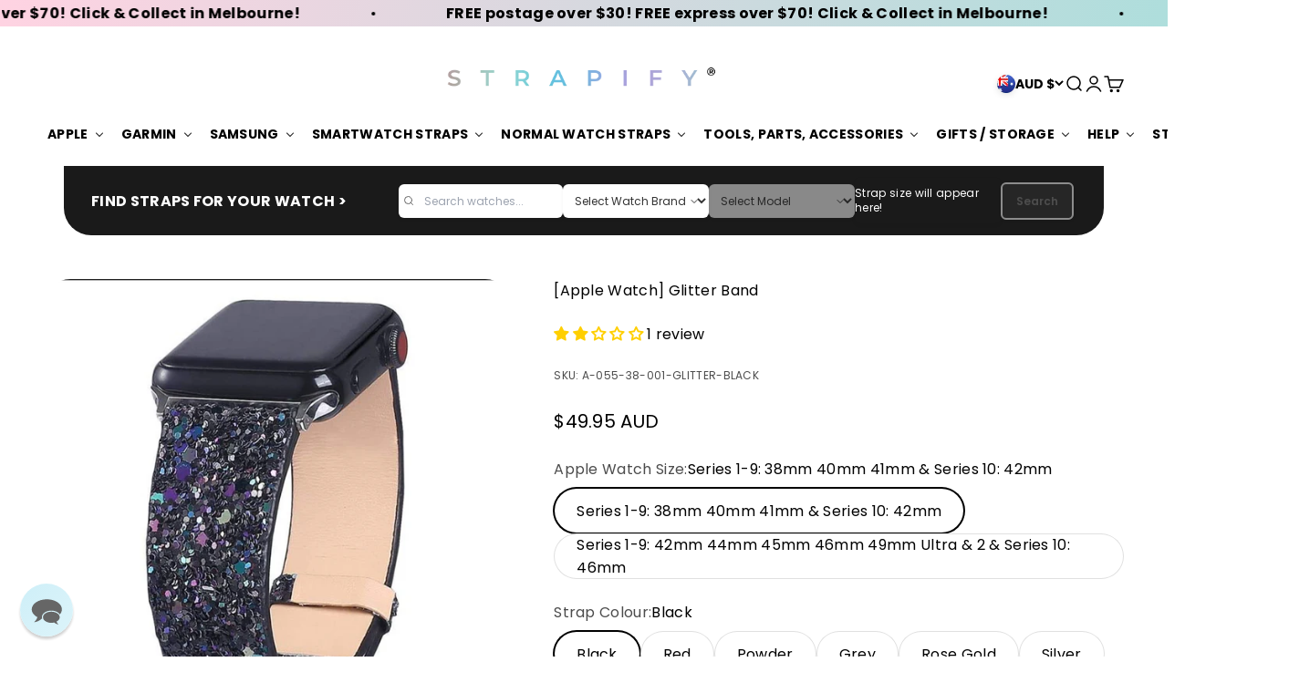

--- FILE ---
content_type: text/html; charset=utf-8
request_url: https://www.strapify.com.au/products/apple-watch-glitter-band?option_values=2463522357322,88922914890&section_id=template--18432836337738__main
body_size: 8668
content:
<section id="shopify-section-template--18432836337738__main" class="shopify-section shopify-section--main-product"><style>
  #shopify-section-template--18432836337738__main {
    --section-background-hash: 0;
  }

  #shopify-section-template--18432836337738__main + * {
    --previous-section-background-hash: 0;
  }</style><style>
  #shopify-section-template--18432836337738__main {
    --product-grid: auto / minmax(0, 1fr);
    --product-gallery-media-list-grid: auto / auto-flow 100%;
    --product-gallery-media-list-gap: var(--spacing-0-5);
  }

  @media screen and (max-width: 999px) {
    #shopify-section-template--18432836337738__main {
      --section-spacing-block-start: 0px;
    }
  }

  @media screen and (min-width: 1000px) {
    #shopify-section-template--18432836337738__main {--product-grid: auto / minmax(0, 0.9fr) minmax(0, 1.1fr);
      --product-gallery-media-list-grid: auto / auto-flow 100%;
      --product-gallery-media-list-gap: calc(var(--grid-gutter) / 2);
    }}

  @media screen and (min-width: 1400px) {
    #shopify-section-template--18432836337738__main {
      --product-gallery-media-list-gap: var(--grid-gutter);
    }
  }
</style><div class="section section--tight  section-blends section-full">
  <product-rerender id="product-info-7209191571530-template--18432836337738__main" observe-form="product-form-7209191571530-template--18432836337738__main" allow-partial-rerender>
    <div class="product"><product-gallery form="product-form-7209191571530-template--18432836337738__main" filtered-indexes="[]"allow-zoom="3" class="product-gallery  product-gallery--desktop-carousel  product-gallery--mobile-expanded"><div class="product-gallery__ar-wrapper">
    <div class="product-gallery__media-list-wrapper"><custom-cursor class="product-gallery__cursor" >
          <div class="circle-button circle-button--fill circle-button--lg"><svg role="presentation" focusable="false" width="7" height="10" class="icon icon-chevron-right" viewBox="0 0 7 10">
        <path d="m1 9 4-4-4-4" fill="none" stroke="currentColor" stroke-width="2"></path>
      </svg></div>
        </custom-cursor><media-carousel desktop-mode="carousel_thumbnails_bottom" adaptive-height initial-index="8"  id="product-gallery-7209191571530-template--18432836337738__main" class="product-gallery__media-list full-bleed scroll-area md:unbleed"><div class="product-gallery__media  snap-center" data-media-type="image" data-media-id="22424924782666" ><img src="//www.strapify.com.au/cdn/shop/files/QQ_20200425161537.jpg?v=1688862147&amp;width=900" alt="[Apple Watch] Glitter Band" srcset="//www.strapify.com.au/cdn/shop/files/QQ_20200425161537.jpg?v=1688862147&amp;width=200 200w, //www.strapify.com.au/cdn/shop/files/QQ_20200425161537.jpg?v=1688862147&amp;width=300 300w, //www.strapify.com.au/cdn/shop/files/QQ_20200425161537.jpg?v=1688862147&amp;width=400 400w, //www.strapify.com.au/cdn/shop/files/QQ_20200425161537.jpg?v=1688862147&amp;width=500 500w, //www.strapify.com.au/cdn/shop/files/QQ_20200425161537.jpg?v=1688862147&amp;width=600 600w, //www.strapify.com.au/cdn/shop/files/QQ_20200425161537.jpg?v=1688862147&amp;width=700 700w, //www.strapify.com.au/cdn/shop/files/QQ_20200425161537.jpg?v=1688862147&amp;width=800 800w" width="900" height="879" loading="lazy" fetchpriority="auto" sizes="(max-width: 740px) calc(100vw - 40px), (max-width: 999px) calc(100vw - 64px), min(760px, 42vw)" class="rounded"></div><div class="product-gallery__media  snap-center" data-media-type="image" data-media-id="22424924815434" ><img src="//www.strapify.com.au/cdn/shop/files/2adaa317ba69f670f4d1eb501b6c4457.png?v=1688862151&amp;width=800" alt="[Apple Watch] Glitter Band" srcset="//www.strapify.com.au/cdn/shop/files/2adaa317ba69f670f4d1eb501b6c4457.png?v=1688862151&amp;width=200 200w, //www.strapify.com.au/cdn/shop/files/2adaa317ba69f670f4d1eb501b6c4457.png?v=1688862151&amp;width=300 300w, //www.strapify.com.au/cdn/shop/files/2adaa317ba69f670f4d1eb501b6c4457.png?v=1688862151&amp;width=400 400w, //www.strapify.com.au/cdn/shop/files/2adaa317ba69f670f4d1eb501b6c4457.png?v=1688862151&amp;width=500 500w, //www.strapify.com.au/cdn/shop/files/2adaa317ba69f670f4d1eb501b6c4457.png?v=1688862151&amp;width=600 600w, //www.strapify.com.au/cdn/shop/files/2adaa317ba69f670f4d1eb501b6c4457.png?v=1688862151&amp;width=700 700w, //www.strapify.com.au/cdn/shop/files/2adaa317ba69f670f4d1eb501b6c4457.png?v=1688862151&amp;width=800 800w" width="800" height="800" loading="lazy" fetchpriority="auto" sizes="(max-width: 740px) calc(100vw - 40px), (max-width: 999px) calc(100vw - 64px), min(760px, 42vw)" class="rounded"></div><div class="product-gallery__media  snap-center" data-media-type="image" data-media-id="22424924848202" ><img src="//www.strapify.com.au/cdn/shop/files/92f2c100a2da04ecaf06ad0f0f1fb7e0.png?v=1688862167&amp;width=800" alt="[Apple Watch] Glitter Band" srcset="//www.strapify.com.au/cdn/shop/files/92f2c100a2da04ecaf06ad0f0f1fb7e0.png?v=1688862167&amp;width=200 200w, //www.strapify.com.au/cdn/shop/files/92f2c100a2da04ecaf06ad0f0f1fb7e0.png?v=1688862167&amp;width=300 300w, //www.strapify.com.au/cdn/shop/files/92f2c100a2da04ecaf06ad0f0f1fb7e0.png?v=1688862167&amp;width=400 400w, //www.strapify.com.au/cdn/shop/files/92f2c100a2da04ecaf06ad0f0f1fb7e0.png?v=1688862167&amp;width=500 500w, //www.strapify.com.au/cdn/shop/files/92f2c100a2da04ecaf06ad0f0f1fb7e0.png?v=1688862167&amp;width=600 600w, //www.strapify.com.au/cdn/shop/files/92f2c100a2da04ecaf06ad0f0f1fb7e0.png?v=1688862167&amp;width=700 700w, //www.strapify.com.au/cdn/shop/files/92f2c100a2da04ecaf06ad0f0f1fb7e0.png?v=1688862167&amp;width=800 800w" width="800" height="800" loading="lazy" fetchpriority="auto" sizes="(max-width: 740px) calc(100vw - 40px), (max-width: 999px) calc(100vw - 64px), min(760px, 42vw)" class="rounded"></div><div class="product-gallery__media  snap-center" data-media-type="image" data-media-id="22424924880970" ><img src="//www.strapify.com.au/cdn/shop/files/2_6e841301-4a4a-45fe-8811-dd24addaf8d7.jpg?v=1688862178&amp;width=1000" alt="[Apple Watch] Glitter Band" srcset="//www.strapify.com.au/cdn/shop/files/2_6e841301-4a4a-45fe-8811-dd24addaf8d7.jpg?v=1688862178&amp;width=200 200w, //www.strapify.com.au/cdn/shop/files/2_6e841301-4a4a-45fe-8811-dd24addaf8d7.jpg?v=1688862178&amp;width=300 300w, //www.strapify.com.au/cdn/shop/files/2_6e841301-4a4a-45fe-8811-dd24addaf8d7.jpg?v=1688862178&amp;width=400 400w, //www.strapify.com.au/cdn/shop/files/2_6e841301-4a4a-45fe-8811-dd24addaf8d7.jpg?v=1688862178&amp;width=500 500w, //www.strapify.com.au/cdn/shop/files/2_6e841301-4a4a-45fe-8811-dd24addaf8d7.jpg?v=1688862178&amp;width=600 600w, //www.strapify.com.au/cdn/shop/files/2_6e841301-4a4a-45fe-8811-dd24addaf8d7.jpg?v=1688862178&amp;width=700 700w, //www.strapify.com.au/cdn/shop/files/2_6e841301-4a4a-45fe-8811-dd24addaf8d7.jpg?v=1688862178&amp;width=800 800w, //www.strapify.com.au/cdn/shop/files/2_6e841301-4a4a-45fe-8811-dd24addaf8d7.jpg?v=1688862178&amp;width=1000 1000w" width="1000" height="1000" loading="lazy" fetchpriority="auto" sizes="(max-width: 740px) calc(100vw - 40px), (max-width: 999px) calc(100vw - 64px), min(760px, 42vw)" class="rounded"></div><div class="product-gallery__media  snap-center" data-media-type="image" data-media-id="22424924913738" ><img src="//www.strapify.com.au/cdn/shop/files/111.jpg?v=1688862184&amp;width=1000" alt="[Apple Watch] Glitter Band" srcset="//www.strapify.com.au/cdn/shop/files/111.jpg?v=1688862184&amp;width=200 200w, //www.strapify.com.au/cdn/shop/files/111.jpg?v=1688862184&amp;width=300 300w, //www.strapify.com.au/cdn/shop/files/111.jpg?v=1688862184&amp;width=400 400w, //www.strapify.com.au/cdn/shop/files/111.jpg?v=1688862184&amp;width=500 500w, //www.strapify.com.au/cdn/shop/files/111.jpg?v=1688862184&amp;width=600 600w, //www.strapify.com.au/cdn/shop/files/111.jpg?v=1688862184&amp;width=700 700w, //www.strapify.com.au/cdn/shop/files/111.jpg?v=1688862184&amp;width=800 800w, //www.strapify.com.au/cdn/shop/files/111.jpg?v=1688862184&amp;width=1000 1000w" width="1000" height="1000" loading="lazy" fetchpriority="auto" sizes="(max-width: 740px) calc(100vw - 40px), (max-width: 999px) calc(100vw - 64px), min(760px, 42vw)" class="rounded"></div><div class="product-gallery__media  snap-center" data-media-type="image" data-media-id="22424924946506" ><img src="//www.strapify.com.au/cdn/shop/files/IMG_3485.jpg?v=1688862198&amp;width=1000" alt="[Apple Watch] Glitter Band" srcset="//www.strapify.com.au/cdn/shop/files/IMG_3485.jpg?v=1688862198&amp;width=200 200w, //www.strapify.com.au/cdn/shop/files/IMG_3485.jpg?v=1688862198&amp;width=300 300w, //www.strapify.com.au/cdn/shop/files/IMG_3485.jpg?v=1688862198&amp;width=400 400w, //www.strapify.com.au/cdn/shop/files/IMG_3485.jpg?v=1688862198&amp;width=500 500w, //www.strapify.com.au/cdn/shop/files/IMG_3485.jpg?v=1688862198&amp;width=600 600w, //www.strapify.com.au/cdn/shop/files/IMG_3485.jpg?v=1688862198&amp;width=700 700w, //www.strapify.com.au/cdn/shop/files/IMG_3485.jpg?v=1688862198&amp;width=800 800w, //www.strapify.com.au/cdn/shop/files/IMG_3485.jpg?v=1688862198&amp;width=1000 1000w" width="1000" height="1000" loading="lazy" fetchpriority="auto" sizes="(max-width: 740px) calc(100vw - 40px), (max-width: 999px) calc(100vw - 64px), min(760px, 42vw)" class="rounded"></div><div class="product-gallery__media  snap-center" data-media-type="image" data-media-id="22424925012042" ><img src="//www.strapify.com.au/cdn/shop/files/83c1bc164a2861ecc083568a0b017ba0.png?v=1688862205&amp;width=800" alt="[Apple Watch] Glitter Band" srcset="//www.strapify.com.au/cdn/shop/files/83c1bc164a2861ecc083568a0b017ba0.png?v=1688862205&amp;width=200 200w, //www.strapify.com.au/cdn/shop/files/83c1bc164a2861ecc083568a0b017ba0.png?v=1688862205&amp;width=300 300w, //www.strapify.com.au/cdn/shop/files/83c1bc164a2861ecc083568a0b017ba0.png?v=1688862205&amp;width=400 400w, //www.strapify.com.au/cdn/shop/files/83c1bc164a2861ecc083568a0b017ba0.png?v=1688862205&amp;width=500 500w, //www.strapify.com.au/cdn/shop/files/83c1bc164a2861ecc083568a0b017ba0.png?v=1688862205&amp;width=600 600w, //www.strapify.com.au/cdn/shop/files/83c1bc164a2861ecc083568a0b017ba0.png?v=1688862205&amp;width=700 700w, //www.strapify.com.au/cdn/shop/files/83c1bc164a2861ecc083568a0b017ba0.png?v=1688862205&amp;width=800 800w" width="800" height="800" loading="lazy" fetchpriority="auto" sizes="(max-width: 740px) calc(100vw - 40px), (max-width: 999px) calc(100vw - 64px), min(760px, 42vw)" class="rounded"></div><div class="product-gallery__media  snap-center" data-media-type="image" data-media-id="22424925044810" ><img src="//www.strapify.com.au/cdn/shop/files/222.jpg?v=1688862211&amp;width=1000" alt="[Apple Watch] Glitter Band" srcset="//www.strapify.com.au/cdn/shop/files/222.jpg?v=1688862211&amp;width=200 200w, //www.strapify.com.au/cdn/shop/files/222.jpg?v=1688862211&amp;width=300 300w, //www.strapify.com.au/cdn/shop/files/222.jpg?v=1688862211&amp;width=400 400w, //www.strapify.com.au/cdn/shop/files/222.jpg?v=1688862211&amp;width=500 500w, //www.strapify.com.au/cdn/shop/files/222.jpg?v=1688862211&amp;width=600 600w, //www.strapify.com.au/cdn/shop/files/222.jpg?v=1688862211&amp;width=700 700w, //www.strapify.com.au/cdn/shop/files/222.jpg?v=1688862211&amp;width=800 800w, //www.strapify.com.au/cdn/shop/files/222.jpg?v=1688862211&amp;width=1000 1000w" width="1000" height="1000" loading="lazy" fetchpriority="auto" sizes="(max-width: 740px) calc(100vw - 40px), (max-width: 999px) calc(100vw - 64px), min(760px, 42vw)" class="rounded"></div><div class="product-gallery__media  snap-center" data-media-type="image" data-media-id="22424925077578" ><img src="//www.strapify.com.au/cdn/shop/files/8ee163965c752b4df31d594396825cee.png?v=1688862217&amp;width=800" alt="[Apple Watch] Glitter Band" srcset="//www.strapify.com.au/cdn/shop/files/8ee163965c752b4df31d594396825cee.png?v=1688862217&amp;width=200 200w, //www.strapify.com.au/cdn/shop/files/8ee163965c752b4df31d594396825cee.png?v=1688862217&amp;width=300 300w, //www.strapify.com.au/cdn/shop/files/8ee163965c752b4df31d594396825cee.png?v=1688862217&amp;width=400 400w, //www.strapify.com.au/cdn/shop/files/8ee163965c752b4df31d594396825cee.png?v=1688862217&amp;width=500 500w, //www.strapify.com.au/cdn/shop/files/8ee163965c752b4df31d594396825cee.png?v=1688862217&amp;width=600 600w, //www.strapify.com.au/cdn/shop/files/8ee163965c752b4df31d594396825cee.png?v=1688862217&amp;width=700 700w, //www.strapify.com.au/cdn/shop/files/8ee163965c752b4df31d594396825cee.png?v=1688862217&amp;width=800 800w" width="800" height="800" loading="eager" fetchpriority="high" sizes="(max-width: 740px) calc(100vw - 40px), (max-width: 999px) calc(100vw - 64px), min(760px, 42vw)" class="rounded"></div><div class="product-gallery__media  snap-center" data-media-type="image" data-media-id="22424925110346" ><img src="//www.strapify.com.au/cdn/shop/files/IMG_3534.jpg?v=1688862228&amp;width=1000" alt="[Apple Watch] Glitter Band" srcset="//www.strapify.com.au/cdn/shop/files/IMG_3534.jpg?v=1688862228&amp;width=200 200w, //www.strapify.com.au/cdn/shop/files/IMG_3534.jpg?v=1688862228&amp;width=300 300w, //www.strapify.com.au/cdn/shop/files/IMG_3534.jpg?v=1688862228&amp;width=400 400w, //www.strapify.com.au/cdn/shop/files/IMG_3534.jpg?v=1688862228&amp;width=500 500w, //www.strapify.com.au/cdn/shop/files/IMG_3534.jpg?v=1688862228&amp;width=600 600w, //www.strapify.com.au/cdn/shop/files/IMG_3534.jpg?v=1688862228&amp;width=700 700w, //www.strapify.com.au/cdn/shop/files/IMG_3534.jpg?v=1688862228&amp;width=800 800w, //www.strapify.com.au/cdn/shop/files/IMG_3534.jpg?v=1688862228&amp;width=1000 1000w" width="1000" height="1000" loading="lazy" fetchpriority="auto" sizes="(max-width: 740px) calc(100vw - 40px), (max-width: 999px) calc(100vw - 64px), min(760px, 42vw)" class="rounded"></div><div class="product-gallery__media  snap-center" data-media-type="image" data-media-id="22424925274186" ><img src="//www.strapify.com.au/cdn/shop/files/QQ_20200425161656.jpg?v=1688862273&amp;width=681" alt="[Apple Watch] Glitter Band" srcset="//www.strapify.com.au/cdn/shop/files/QQ_20200425161656.jpg?v=1688862273&amp;width=200 200w, //www.strapify.com.au/cdn/shop/files/QQ_20200425161656.jpg?v=1688862273&amp;width=300 300w, //www.strapify.com.au/cdn/shop/files/QQ_20200425161656.jpg?v=1688862273&amp;width=400 400w, //www.strapify.com.au/cdn/shop/files/QQ_20200425161656.jpg?v=1688862273&amp;width=500 500w, //www.strapify.com.au/cdn/shop/files/QQ_20200425161656.jpg?v=1688862273&amp;width=600 600w" width="681" height="689" loading="lazy" fetchpriority="auto" sizes="(max-width: 740px) calc(100vw - 40px), (max-width: 999px) calc(100vw - 64px), min(760px, 42vw)" class="rounded"></div><div class="product-gallery__media  snap-center" data-media-type="image" data-media-id="22424925306954" ><img src="//www.strapify.com.au/cdn/shop/files/IMG_3406.jpg?v=1688862296&amp;width=1000" alt="[Apple Watch] Glitter Band" srcset="//www.strapify.com.au/cdn/shop/files/IMG_3406.jpg?v=1688862296&amp;width=200 200w, //www.strapify.com.au/cdn/shop/files/IMG_3406.jpg?v=1688862296&amp;width=300 300w, //www.strapify.com.au/cdn/shop/files/IMG_3406.jpg?v=1688862296&amp;width=400 400w, //www.strapify.com.au/cdn/shop/files/IMG_3406.jpg?v=1688862296&amp;width=500 500w, //www.strapify.com.au/cdn/shop/files/IMG_3406.jpg?v=1688862296&amp;width=600 600w, //www.strapify.com.au/cdn/shop/files/IMG_3406.jpg?v=1688862296&amp;width=700 700w, //www.strapify.com.au/cdn/shop/files/IMG_3406.jpg?v=1688862296&amp;width=800 800w, //www.strapify.com.au/cdn/shop/files/IMG_3406.jpg?v=1688862296&amp;width=1000 1000w" width="1000" height="1000" loading="lazy" fetchpriority="auto" sizes="(max-width: 740px) calc(100vw - 40px), (max-width: 999px) calc(100vw - 64px), min(760px, 42vw)" class="rounded"></div><div class="product-gallery__media  snap-center" data-media-type="image" data-media-id="22424925339722" ><img src="//www.strapify.com.au/cdn/shop/files/2017d9dd70142ca3f4257eff26061aeb.png?v=1688862306&amp;width=800" alt="[Apple Watch] Glitter Band" srcset="//www.strapify.com.au/cdn/shop/files/2017d9dd70142ca3f4257eff26061aeb.png?v=1688862306&amp;width=200 200w, //www.strapify.com.au/cdn/shop/files/2017d9dd70142ca3f4257eff26061aeb.png?v=1688862306&amp;width=300 300w, //www.strapify.com.au/cdn/shop/files/2017d9dd70142ca3f4257eff26061aeb.png?v=1688862306&amp;width=400 400w, //www.strapify.com.au/cdn/shop/files/2017d9dd70142ca3f4257eff26061aeb.png?v=1688862306&amp;width=500 500w, //www.strapify.com.au/cdn/shop/files/2017d9dd70142ca3f4257eff26061aeb.png?v=1688862306&amp;width=600 600w, //www.strapify.com.au/cdn/shop/files/2017d9dd70142ca3f4257eff26061aeb.png?v=1688862306&amp;width=700 700w, //www.strapify.com.au/cdn/shop/files/2017d9dd70142ca3f4257eff26061aeb.png?v=1688862306&amp;width=800 800w" width="800" height="800" loading="lazy" fetchpriority="auto" sizes="(max-width: 740px) calc(100vw - 40px), (max-width: 999px) calc(100vw - 64px), min(760px, 42vw)" class="rounded"></div><div class="product-gallery__media  snap-center" data-media-type="image" data-media-id="22424925405258" ><img src="//www.strapify.com.au/cdn/shop/files/2a11e52db4eb145b21a12e71a3162848.jpg?v=1688862331&amp;width=1000" alt="[Apple Watch] Glitter Band" srcset="//www.strapify.com.au/cdn/shop/files/2a11e52db4eb145b21a12e71a3162848.jpg?v=1688862331&amp;width=200 200w, //www.strapify.com.au/cdn/shop/files/2a11e52db4eb145b21a12e71a3162848.jpg?v=1688862331&amp;width=300 300w, //www.strapify.com.au/cdn/shop/files/2a11e52db4eb145b21a12e71a3162848.jpg?v=1688862331&amp;width=400 400w, //www.strapify.com.au/cdn/shop/files/2a11e52db4eb145b21a12e71a3162848.jpg?v=1688862331&amp;width=500 500w, //www.strapify.com.au/cdn/shop/files/2a11e52db4eb145b21a12e71a3162848.jpg?v=1688862331&amp;width=600 600w, //www.strapify.com.au/cdn/shop/files/2a11e52db4eb145b21a12e71a3162848.jpg?v=1688862331&amp;width=700 700w, //www.strapify.com.au/cdn/shop/files/2a11e52db4eb145b21a12e71a3162848.jpg?v=1688862331&amp;width=800 800w, //www.strapify.com.au/cdn/shop/files/2a11e52db4eb145b21a12e71a3162848.jpg?v=1688862331&amp;width=1000 1000w" width="1000" height="1000" loading="lazy" fetchpriority="auto" sizes="(max-width: 740px) calc(100vw - 40px), (max-width: 999px) calc(100vw - 64px), min(760px, 42vw)" class="rounded"></div><div class="product-gallery__media  snap-center" data-media-type="image" data-media-id="22424925438026" ><img src="//www.strapify.com.au/cdn/shop/files/2_5aff7859-aa19-4f3c-9a9e-4c3c991cd56a.jpg?v=1688862336&amp;width=1000" alt="[Apple Watch] Glitter Band" srcset="//www.strapify.com.au/cdn/shop/files/2_5aff7859-aa19-4f3c-9a9e-4c3c991cd56a.jpg?v=1688862336&amp;width=200 200w, //www.strapify.com.au/cdn/shop/files/2_5aff7859-aa19-4f3c-9a9e-4c3c991cd56a.jpg?v=1688862336&amp;width=300 300w, //www.strapify.com.au/cdn/shop/files/2_5aff7859-aa19-4f3c-9a9e-4c3c991cd56a.jpg?v=1688862336&amp;width=400 400w, //www.strapify.com.au/cdn/shop/files/2_5aff7859-aa19-4f3c-9a9e-4c3c991cd56a.jpg?v=1688862336&amp;width=500 500w, //www.strapify.com.au/cdn/shop/files/2_5aff7859-aa19-4f3c-9a9e-4c3c991cd56a.jpg?v=1688862336&amp;width=600 600w, //www.strapify.com.au/cdn/shop/files/2_5aff7859-aa19-4f3c-9a9e-4c3c991cd56a.jpg?v=1688862336&amp;width=700 700w, //www.strapify.com.au/cdn/shop/files/2_5aff7859-aa19-4f3c-9a9e-4c3c991cd56a.jpg?v=1688862336&amp;width=800 800w, //www.strapify.com.au/cdn/shop/files/2_5aff7859-aa19-4f3c-9a9e-4c3c991cd56a.jpg?v=1688862336&amp;width=1000 1000w" width="1000" height="1000" loading="lazy" fetchpriority="auto" sizes="(max-width: 740px) calc(100vw - 40px), (max-width: 999px) calc(100vw - 64px), min(760px, 42vw)" class="rounded"></div><div class="product-gallery__media  snap-center" data-media-type="image" data-media-id="22424925536330" ><img src="//www.strapify.com.au/cdn/shop/files/1_fde7cba8-97b9-4328-ba8d-4c6b1daf1cd4.png?v=1688862343&amp;width=800" alt="[Apple Watch] Glitter Band" srcset="//www.strapify.com.au/cdn/shop/files/1_fde7cba8-97b9-4328-ba8d-4c6b1daf1cd4.png?v=1688862343&amp;width=200 200w, //www.strapify.com.au/cdn/shop/files/1_fde7cba8-97b9-4328-ba8d-4c6b1daf1cd4.png?v=1688862343&amp;width=300 300w, //www.strapify.com.au/cdn/shop/files/1_fde7cba8-97b9-4328-ba8d-4c6b1daf1cd4.png?v=1688862343&amp;width=400 400w, //www.strapify.com.au/cdn/shop/files/1_fde7cba8-97b9-4328-ba8d-4c6b1daf1cd4.png?v=1688862343&amp;width=500 500w, //www.strapify.com.au/cdn/shop/files/1_fde7cba8-97b9-4328-ba8d-4c6b1daf1cd4.png?v=1688862343&amp;width=600 600w, //www.strapify.com.au/cdn/shop/files/1_fde7cba8-97b9-4328-ba8d-4c6b1daf1cd4.png?v=1688862343&amp;width=700 700w, //www.strapify.com.au/cdn/shop/files/1_fde7cba8-97b9-4328-ba8d-4c6b1daf1cd4.png?v=1688862343&amp;width=800 800w" width="800" height="800" loading="lazy" fetchpriority="auto" sizes="(max-width: 740px) calc(100vw - 40px), (max-width: 999px) calc(100vw - 64px), min(760px, 42vw)" class="rounded"></div><div class="product-gallery__media  snap-center" data-media-type="image" data-media-id="22424925601866" ><img src="//www.strapify.com.au/cdn/shop/files/8_bc859f8b-626a-4e93-b289-5d4f617743ee.jpg?v=1688862415&amp;width=1000" alt="[Apple Watch] Glitter Band" srcset="//www.strapify.com.au/cdn/shop/files/8_bc859f8b-626a-4e93-b289-5d4f617743ee.jpg?v=1688862415&amp;width=200 200w, //www.strapify.com.au/cdn/shop/files/8_bc859f8b-626a-4e93-b289-5d4f617743ee.jpg?v=1688862415&amp;width=300 300w, //www.strapify.com.au/cdn/shop/files/8_bc859f8b-626a-4e93-b289-5d4f617743ee.jpg?v=1688862415&amp;width=400 400w, //www.strapify.com.au/cdn/shop/files/8_bc859f8b-626a-4e93-b289-5d4f617743ee.jpg?v=1688862415&amp;width=500 500w, //www.strapify.com.au/cdn/shop/files/8_bc859f8b-626a-4e93-b289-5d4f617743ee.jpg?v=1688862415&amp;width=600 600w, //www.strapify.com.au/cdn/shop/files/8_bc859f8b-626a-4e93-b289-5d4f617743ee.jpg?v=1688862415&amp;width=700 700w, //www.strapify.com.au/cdn/shop/files/8_bc859f8b-626a-4e93-b289-5d4f617743ee.jpg?v=1688862415&amp;width=800 800w, //www.strapify.com.au/cdn/shop/files/8_bc859f8b-626a-4e93-b289-5d4f617743ee.jpg?v=1688862415&amp;width=1000 1000w" width="1000" height="1000" loading="lazy" fetchpriority="auto" sizes="(max-width: 740px) calc(100vw - 40px), (max-width: 999px) calc(100vw - 64px), min(760px, 42vw)" class="rounded"></div></media-carousel><div class="product-gallery__zoom ">
          <button type="button" is="product-zoom-button" class="circle-button circle-button--fill ring">
            <span class="sr-only">Zoom</span><svg role="presentation" fill="none" stroke-width="2" focusable="false" width="15" height="15" class="icon icon-image-zoom" viewBox="0 0 15 15">
        <circle cx="7.067" cy="7.067" r="6.067" stroke="currentColor"></circle>
        <path d="M11.4 11.4 14 14" stroke="currentColor" stroke-linecap="round" stroke-linejoin="round"></path>
        <path d="M7 4v6M4 7h6" stroke="currentColor"></path>
      </svg></button>
        </div></div></div><scroll-shadow class="product-gallery__thumbnail-list-wrapper">
        <page-dots align-selected class="product-gallery__thumbnail-list scroll-area bleed md:unbleed" aria-controls="product-gallery-7209191571530-template--18432836337738__main"><button type="button" class="product-gallery__thumbnail"  aria-current="false" aria-label="Go to item 1"><img src="//www.strapify.com.au/cdn/shop/files/QQ_20200425161537.jpg?v=1688862147&amp;width=900" alt="[Apple Watch] Glitter Band" srcset="//www.strapify.com.au/cdn/shop/files/QQ_20200425161537.jpg?v=1688862147&amp;width=56 56w, //www.strapify.com.au/cdn/shop/files/QQ_20200425161537.jpg?v=1688862147&amp;width=64 64w, //www.strapify.com.au/cdn/shop/files/QQ_20200425161537.jpg?v=1688862147&amp;width=112 112w, //www.strapify.com.au/cdn/shop/files/QQ_20200425161537.jpg?v=1688862147&amp;width=128 128w, //www.strapify.com.au/cdn/shop/files/QQ_20200425161537.jpg?v=1688862147&amp;width=168 168w, //www.strapify.com.au/cdn/shop/files/QQ_20200425161537.jpg?v=1688862147&amp;width=192 192w" width="900" height="879" loading="lazy" sizes="(max-width: 699px) 56px, 64px" class="object-contain rounded-sm">
            </button><button type="button" class="product-gallery__thumbnail"  aria-current="false" aria-label="Go to item 2"><img src="//www.strapify.com.au/cdn/shop/files/2adaa317ba69f670f4d1eb501b6c4457.png?v=1688862151&amp;width=800" alt="[Apple Watch] Glitter Band" srcset="//www.strapify.com.au/cdn/shop/files/2adaa317ba69f670f4d1eb501b6c4457.png?v=1688862151&amp;width=56 56w, //www.strapify.com.au/cdn/shop/files/2adaa317ba69f670f4d1eb501b6c4457.png?v=1688862151&amp;width=64 64w, //www.strapify.com.au/cdn/shop/files/2adaa317ba69f670f4d1eb501b6c4457.png?v=1688862151&amp;width=112 112w, //www.strapify.com.au/cdn/shop/files/2adaa317ba69f670f4d1eb501b6c4457.png?v=1688862151&amp;width=128 128w, //www.strapify.com.au/cdn/shop/files/2adaa317ba69f670f4d1eb501b6c4457.png?v=1688862151&amp;width=168 168w, //www.strapify.com.au/cdn/shop/files/2adaa317ba69f670f4d1eb501b6c4457.png?v=1688862151&amp;width=192 192w" width="800" height="800" loading="lazy" sizes="(max-width: 699px) 56px, 64px" class="object-contain rounded-sm">
            </button><button type="button" class="product-gallery__thumbnail"  aria-current="false" aria-label="Go to item 3"><img src="//www.strapify.com.au/cdn/shop/files/92f2c100a2da04ecaf06ad0f0f1fb7e0.png?v=1688862167&amp;width=800" alt="[Apple Watch] Glitter Band" srcset="//www.strapify.com.au/cdn/shop/files/92f2c100a2da04ecaf06ad0f0f1fb7e0.png?v=1688862167&amp;width=56 56w, //www.strapify.com.au/cdn/shop/files/92f2c100a2da04ecaf06ad0f0f1fb7e0.png?v=1688862167&amp;width=64 64w, //www.strapify.com.au/cdn/shop/files/92f2c100a2da04ecaf06ad0f0f1fb7e0.png?v=1688862167&amp;width=112 112w, //www.strapify.com.au/cdn/shop/files/92f2c100a2da04ecaf06ad0f0f1fb7e0.png?v=1688862167&amp;width=128 128w, //www.strapify.com.au/cdn/shop/files/92f2c100a2da04ecaf06ad0f0f1fb7e0.png?v=1688862167&amp;width=168 168w, //www.strapify.com.au/cdn/shop/files/92f2c100a2da04ecaf06ad0f0f1fb7e0.png?v=1688862167&amp;width=192 192w" width="800" height="800" loading="lazy" sizes="(max-width: 699px) 56px, 64px" class="object-contain rounded-sm">
            </button><button type="button" class="product-gallery__thumbnail"  aria-current="false" aria-label="Go to item 4"><img src="//www.strapify.com.au/cdn/shop/files/2_6e841301-4a4a-45fe-8811-dd24addaf8d7.jpg?v=1688862178&amp;width=1000" alt="[Apple Watch] Glitter Band" srcset="//www.strapify.com.au/cdn/shop/files/2_6e841301-4a4a-45fe-8811-dd24addaf8d7.jpg?v=1688862178&amp;width=56 56w, //www.strapify.com.au/cdn/shop/files/2_6e841301-4a4a-45fe-8811-dd24addaf8d7.jpg?v=1688862178&amp;width=64 64w, //www.strapify.com.au/cdn/shop/files/2_6e841301-4a4a-45fe-8811-dd24addaf8d7.jpg?v=1688862178&amp;width=112 112w, //www.strapify.com.au/cdn/shop/files/2_6e841301-4a4a-45fe-8811-dd24addaf8d7.jpg?v=1688862178&amp;width=128 128w, //www.strapify.com.au/cdn/shop/files/2_6e841301-4a4a-45fe-8811-dd24addaf8d7.jpg?v=1688862178&amp;width=168 168w, //www.strapify.com.au/cdn/shop/files/2_6e841301-4a4a-45fe-8811-dd24addaf8d7.jpg?v=1688862178&amp;width=192 192w" width="1000" height="1000" loading="lazy" sizes="(max-width: 699px) 56px, 64px" class="object-contain rounded-sm">
            </button><button type="button" class="product-gallery__thumbnail"  aria-current="false" aria-label="Go to item 5"><img src="//www.strapify.com.au/cdn/shop/files/111.jpg?v=1688862184&amp;width=1000" alt="[Apple Watch] Glitter Band" srcset="//www.strapify.com.au/cdn/shop/files/111.jpg?v=1688862184&amp;width=56 56w, //www.strapify.com.au/cdn/shop/files/111.jpg?v=1688862184&amp;width=64 64w, //www.strapify.com.au/cdn/shop/files/111.jpg?v=1688862184&amp;width=112 112w, //www.strapify.com.au/cdn/shop/files/111.jpg?v=1688862184&amp;width=128 128w, //www.strapify.com.au/cdn/shop/files/111.jpg?v=1688862184&amp;width=168 168w, //www.strapify.com.au/cdn/shop/files/111.jpg?v=1688862184&amp;width=192 192w" width="1000" height="1000" loading="lazy" sizes="(max-width: 699px) 56px, 64px" class="object-contain rounded-sm">
            </button><button type="button" class="product-gallery__thumbnail"  aria-current="false" aria-label="Go to item 6"><img src="//www.strapify.com.au/cdn/shop/files/IMG_3485.jpg?v=1688862198&amp;width=1000" alt="[Apple Watch] Glitter Band" srcset="//www.strapify.com.au/cdn/shop/files/IMG_3485.jpg?v=1688862198&amp;width=56 56w, //www.strapify.com.au/cdn/shop/files/IMG_3485.jpg?v=1688862198&amp;width=64 64w, //www.strapify.com.au/cdn/shop/files/IMG_3485.jpg?v=1688862198&amp;width=112 112w, //www.strapify.com.au/cdn/shop/files/IMG_3485.jpg?v=1688862198&amp;width=128 128w, //www.strapify.com.au/cdn/shop/files/IMG_3485.jpg?v=1688862198&amp;width=168 168w, //www.strapify.com.au/cdn/shop/files/IMG_3485.jpg?v=1688862198&amp;width=192 192w" width="1000" height="1000" loading="lazy" sizes="(max-width: 699px) 56px, 64px" class="object-contain rounded-sm">
            </button><button type="button" class="product-gallery__thumbnail"  aria-current="false" aria-label="Go to item 7"><img src="//www.strapify.com.au/cdn/shop/files/83c1bc164a2861ecc083568a0b017ba0.png?v=1688862205&amp;width=800" alt="[Apple Watch] Glitter Band" srcset="//www.strapify.com.au/cdn/shop/files/83c1bc164a2861ecc083568a0b017ba0.png?v=1688862205&amp;width=56 56w, //www.strapify.com.au/cdn/shop/files/83c1bc164a2861ecc083568a0b017ba0.png?v=1688862205&amp;width=64 64w, //www.strapify.com.au/cdn/shop/files/83c1bc164a2861ecc083568a0b017ba0.png?v=1688862205&amp;width=112 112w, //www.strapify.com.au/cdn/shop/files/83c1bc164a2861ecc083568a0b017ba0.png?v=1688862205&amp;width=128 128w, //www.strapify.com.au/cdn/shop/files/83c1bc164a2861ecc083568a0b017ba0.png?v=1688862205&amp;width=168 168w, //www.strapify.com.au/cdn/shop/files/83c1bc164a2861ecc083568a0b017ba0.png?v=1688862205&amp;width=192 192w" width="800" height="800" loading="lazy" sizes="(max-width: 699px) 56px, 64px" class="object-contain rounded-sm">
            </button><button type="button" class="product-gallery__thumbnail"  aria-current="false" aria-label="Go to item 8"><img src="//www.strapify.com.au/cdn/shop/files/222.jpg?v=1688862211&amp;width=1000" alt="[Apple Watch] Glitter Band" srcset="//www.strapify.com.au/cdn/shop/files/222.jpg?v=1688862211&amp;width=56 56w, //www.strapify.com.au/cdn/shop/files/222.jpg?v=1688862211&amp;width=64 64w, //www.strapify.com.au/cdn/shop/files/222.jpg?v=1688862211&amp;width=112 112w, //www.strapify.com.au/cdn/shop/files/222.jpg?v=1688862211&amp;width=128 128w, //www.strapify.com.au/cdn/shop/files/222.jpg?v=1688862211&amp;width=168 168w, //www.strapify.com.au/cdn/shop/files/222.jpg?v=1688862211&amp;width=192 192w" width="1000" height="1000" loading="lazy" sizes="(max-width: 699px) 56px, 64px" class="object-contain rounded-sm">
            </button><button type="button" class="product-gallery__thumbnail"  aria-current="true" aria-label="Go to item 9"><img src="//www.strapify.com.au/cdn/shop/files/8ee163965c752b4df31d594396825cee.png?v=1688862217&amp;width=800" alt="[Apple Watch] Glitter Band" srcset="//www.strapify.com.au/cdn/shop/files/8ee163965c752b4df31d594396825cee.png?v=1688862217&amp;width=56 56w, //www.strapify.com.au/cdn/shop/files/8ee163965c752b4df31d594396825cee.png?v=1688862217&amp;width=64 64w, //www.strapify.com.au/cdn/shop/files/8ee163965c752b4df31d594396825cee.png?v=1688862217&amp;width=112 112w, //www.strapify.com.au/cdn/shop/files/8ee163965c752b4df31d594396825cee.png?v=1688862217&amp;width=128 128w, //www.strapify.com.au/cdn/shop/files/8ee163965c752b4df31d594396825cee.png?v=1688862217&amp;width=168 168w, //www.strapify.com.au/cdn/shop/files/8ee163965c752b4df31d594396825cee.png?v=1688862217&amp;width=192 192w" width="800" height="800" loading="lazy" sizes="(max-width: 699px) 56px, 64px" class="object-contain rounded-sm">
            </button><button type="button" class="product-gallery__thumbnail"  aria-current="false" aria-label="Go to item 10"><img src="//www.strapify.com.au/cdn/shop/files/IMG_3534.jpg?v=1688862228&amp;width=1000" alt="[Apple Watch] Glitter Band" srcset="//www.strapify.com.au/cdn/shop/files/IMG_3534.jpg?v=1688862228&amp;width=56 56w, //www.strapify.com.au/cdn/shop/files/IMG_3534.jpg?v=1688862228&amp;width=64 64w, //www.strapify.com.au/cdn/shop/files/IMG_3534.jpg?v=1688862228&amp;width=112 112w, //www.strapify.com.au/cdn/shop/files/IMG_3534.jpg?v=1688862228&amp;width=128 128w, //www.strapify.com.au/cdn/shop/files/IMG_3534.jpg?v=1688862228&amp;width=168 168w, //www.strapify.com.au/cdn/shop/files/IMG_3534.jpg?v=1688862228&amp;width=192 192w" width="1000" height="1000" loading="lazy" sizes="(max-width: 699px) 56px, 64px" class="object-contain rounded-sm">
            </button><button type="button" class="product-gallery__thumbnail"  aria-current="false" aria-label="Go to item 11"><img src="//www.strapify.com.au/cdn/shop/files/QQ_20200425161656.jpg?v=1688862273&amp;width=681" alt="[Apple Watch] Glitter Band" srcset="//www.strapify.com.au/cdn/shop/files/QQ_20200425161656.jpg?v=1688862273&amp;width=56 56w, //www.strapify.com.au/cdn/shop/files/QQ_20200425161656.jpg?v=1688862273&amp;width=64 64w, //www.strapify.com.au/cdn/shop/files/QQ_20200425161656.jpg?v=1688862273&amp;width=112 112w, //www.strapify.com.au/cdn/shop/files/QQ_20200425161656.jpg?v=1688862273&amp;width=128 128w, //www.strapify.com.au/cdn/shop/files/QQ_20200425161656.jpg?v=1688862273&amp;width=168 168w, //www.strapify.com.au/cdn/shop/files/QQ_20200425161656.jpg?v=1688862273&amp;width=192 192w" width="681" height="689" loading="lazy" sizes="(max-width: 699px) 56px, 64px" class="object-contain rounded-sm">
            </button><button type="button" class="product-gallery__thumbnail"  aria-current="false" aria-label="Go to item 12"><img src="//www.strapify.com.au/cdn/shop/files/IMG_3406.jpg?v=1688862296&amp;width=1000" alt="[Apple Watch] Glitter Band" srcset="//www.strapify.com.au/cdn/shop/files/IMG_3406.jpg?v=1688862296&amp;width=56 56w, //www.strapify.com.au/cdn/shop/files/IMG_3406.jpg?v=1688862296&amp;width=64 64w, //www.strapify.com.au/cdn/shop/files/IMG_3406.jpg?v=1688862296&amp;width=112 112w, //www.strapify.com.au/cdn/shop/files/IMG_3406.jpg?v=1688862296&amp;width=128 128w, //www.strapify.com.au/cdn/shop/files/IMG_3406.jpg?v=1688862296&amp;width=168 168w, //www.strapify.com.au/cdn/shop/files/IMG_3406.jpg?v=1688862296&amp;width=192 192w" width="1000" height="1000" loading="lazy" sizes="(max-width: 699px) 56px, 64px" class="object-contain rounded-sm">
            </button><button type="button" class="product-gallery__thumbnail"  aria-current="false" aria-label="Go to item 13"><img src="//www.strapify.com.au/cdn/shop/files/2017d9dd70142ca3f4257eff26061aeb.png?v=1688862306&amp;width=800" alt="[Apple Watch] Glitter Band" srcset="//www.strapify.com.au/cdn/shop/files/2017d9dd70142ca3f4257eff26061aeb.png?v=1688862306&amp;width=56 56w, //www.strapify.com.au/cdn/shop/files/2017d9dd70142ca3f4257eff26061aeb.png?v=1688862306&amp;width=64 64w, //www.strapify.com.au/cdn/shop/files/2017d9dd70142ca3f4257eff26061aeb.png?v=1688862306&amp;width=112 112w, //www.strapify.com.au/cdn/shop/files/2017d9dd70142ca3f4257eff26061aeb.png?v=1688862306&amp;width=128 128w, //www.strapify.com.au/cdn/shop/files/2017d9dd70142ca3f4257eff26061aeb.png?v=1688862306&amp;width=168 168w, //www.strapify.com.au/cdn/shop/files/2017d9dd70142ca3f4257eff26061aeb.png?v=1688862306&amp;width=192 192w" width="800" height="800" loading="lazy" sizes="(max-width: 699px) 56px, 64px" class="object-contain rounded-sm">
            </button><button type="button" class="product-gallery__thumbnail"  aria-current="false" aria-label="Go to item 14"><img src="//www.strapify.com.au/cdn/shop/files/2a11e52db4eb145b21a12e71a3162848.jpg?v=1688862331&amp;width=1000" alt="[Apple Watch] Glitter Band" srcset="//www.strapify.com.au/cdn/shop/files/2a11e52db4eb145b21a12e71a3162848.jpg?v=1688862331&amp;width=56 56w, //www.strapify.com.au/cdn/shop/files/2a11e52db4eb145b21a12e71a3162848.jpg?v=1688862331&amp;width=64 64w, //www.strapify.com.au/cdn/shop/files/2a11e52db4eb145b21a12e71a3162848.jpg?v=1688862331&amp;width=112 112w, //www.strapify.com.au/cdn/shop/files/2a11e52db4eb145b21a12e71a3162848.jpg?v=1688862331&amp;width=128 128w, //www.strapify.com.au/cdn/shop/files/2a11e52db4eb145b21a12e71a3162848.jpg?v=1688862331&amp;width=168 168w, //www.strapify.com.au/cdn/shop/files/2a11e52db4eb145b21a12e71a3162848.jpg?v=1688862331&amp;width=192 192w" width="1000" height="1000" loading="lazy" sizes="(max-width: 699px) 56px, 64px" class="object-contain rounded-sm">
            </button><button type="button" class="product-gallery__thumbnail"  aria-current="false" aria-label="Go to item 15"><img src="//www.strapify.com.au/cdn/shop/files/2_5aff7859-aa19-4f3c-9a9e-4c3c991cd56a.jpg?v=1688862336&amp;width=1000" alt="[Apple Watch] Glitter Band" srcset="//www.strapify.com.au/cdn/shop/files/2_5aff7859-aa19-4f3c-9a9e-4c3c991cd56a.jpg?v=1688862336&amp;width=56 56w, //www.strapify.com.au/cdn/shop/files/2_5aff7859-aa19-4f3c-9a9e-4c3c991cd56a.jpg?v=1688862336&amp;width=64 64w, //www.strapify.com.au/cdn/shop/files/2_5aff7859-aa19-4f3c-9a9e-4c3c991cd56a.jpg?v=1688862336&amp;width=112 112w, //www.strapify.com.au/cdn/shop/files/2_5aff7859-aa19-4f3c-9a9e-4c3c991cd56a.jpg?v=1688862336&amp;width=128 128w, //www.strapify.com.au/cdn/shop/files/2_5aff7859-aa19-4f3c-9a9e-4c3c991cd56a.jpg?v=1688862336&amp;width=168 168w, //www.strapify.com.au/cdn/shop/files/2_5aff7859-aa19-4f3c-9a9e-4c3c991cd56a.jpg?v=1688862336&amp;width=192 192w" width="1000" height="1000" loading="lazy" sizes="(max-width: 699px) 56px, 64px" class="object-contain rounded-sm">
            </button><button type="button" class="product-gallery__thumbnail"  aria-current="false" aria-label="Go to item 16"><img src="//www.strapify.com.au/cdn/shop/files/1_fde7cba8-97b9-4328-ba8d-4c6b1daf1cd4.png?v=1688862343&amp;width=800" alt="[Apple Watch] Glitter Band" srcset="//www.strapify.com.au/cdn/shop/files/1_fde7cba8-97b9-4328-ba8d-4c6b1daf1cd4.png?v=1688862343&amp;width=56 56w, //www.strapify.com.au/cdn/shop/files/1_fde7cba8-97b9-4328-ba8d-4c6b1daf1cd4.png?v=1688862343&amp;width=64 64w, //www.strapify.com.au/cdn/shop/files/1_fde7cba8-97b9-4328-ba8d-4c6b1daf1cd4.png?v=1688862343&amp;width=112 112w, //www.strapify.com.au/cdn/shop/files/1_fde7cba8-97b9-4328-ba8d-4c6b1daf1cd4.png?v=1688862343&amp;width=128 128w, //www.strapify.com.au/cdn/shop/files/1_fde7cba8-97b9-4328-ba8d-4c6b1daf1cd4.png?v=1688862343&amp;width=168 168w, //www.strapify.com.au/cdn/shop/files/1_fde7cba8-97b9-4328-ba8d-4c6b1daf1cd4.png?v=1688862343&amp;width=192 192w" width="800" height="800" loading="lazy" sizes="(max-width: 699px) 56px, 64px" class="object-contain rounded-sm">
            </button><button type="button" class="product-gallery__thumbnail"  aria-current="false" aria-label="Go to item 17"><img src="//www.strapify.com.au/cdn/shop/files/8_bc859f8b-626a-4e93-b289-5d4f617743ee.jpg?v=1688862415&amp;width=1000" alt="[Apple Watch] Glitter Band" srcset="//www.strapify.com.au/cdn/shop/files/8_bc859f8b-626a-4e93-b289-5d4f617743ee.jpg?v=1688862415&amp;width=56 56w, //www.strapify.com.au/cdn/shop/files/8_bc859f8b-626a-4e93-b289-5d4f617743ee.jpg?v=1688862415&amp;width=64 64w, //www.strapify.com.au/cdn/shop/files/8_bc859f8b-626a-4e93-b289-5d4f617743ee.jpg?v=1688862415&amp;width=112 112w, //www.strapify.com.au/cdn/shop/files/8_bc859f8b-626a-4e93-b289-5d4f617743ee.jpg?v=1688862415&amp;width=128 128w, //www.strapify.com.au/cdn/shop/files/8_bc859f8b-626a-4e93-b289-5d4f617743ee.jpg?v=1688862415&amp;width=168 168w, //www.strapify.com.au/cdn/shop/files/8_bc859f8b-626a-4e93-b289-5d4f617743ee.jpg?v=1688862415&amp;width=192 192w" width="1000" height="1000" loading="lazy" sizes="(max-width: 699px) 56px, 64px" class="object-contain rounded-sm">
            </button></page-dots>
      </scroll-shadow></product-gallery><safe-sticky class="product-info"><div class="product-info__block-item" data-block-id="title" data-block-type="title" ><h1 class="product-info__title h2">[Apple Watch] Glitter Band</h1></div><div class="product-info__block-item" data-block-id="ASmJrdjNqQ0hIaDN5V__judge_me_reviews_preview_badge_tnqgPd-1" data-block-type="@app" ><div id="shopify-block-ASmJrdjNqQ0hIaDN5V__judge_me_reviews_preview_badge_tnqgPd" class="shopify-block shopify-app-block">
<div class='jdgm-widget jdgm-preview-badge'
    data-id='7209191571530'
    data-template='manual-installation'>
  <div style='display:none' class='jdgm-prev-badge' data-average-rating='2.00' data-number-of-reviews='1' data-number-of-questions='0'> <span class='jdgm-prev-badge__stars' data-score='2.00' tabindex='0' aria-label='2.00 stars' role='button'> <span class='jdgm-star jdgm--on'></span><span class='jdgm-star jdgm--on'></span><span class='jdgm-star jdgm--off'></span><span class='jdgm-star jdgm--off'></span><span class='jdgm-star jdgm--off'></span> </span> <span class='jdgm-prev-badge__text'> 1 review </span> </div>
</div>




</div></div><div class="product-info__block-item" data-block-id="c7d78477-40d3-462b-a371-be3c1ed0eda5" data-block-type="sku" >
            <variant-sku class="product-info__sku text-xs text-subdued">SKU: A-055-42-001-GLITTER-BLACK</variant-sku></div><div class="product-info__block-item" data-block-id="badges" data-block-type="badges" ></div><div class="product-info__block-item" data-block-id="price" data-block-type="price" ><div class="product-info__price">
              <div class="rating-with-text"><price-list class="price-list price-list--lg "><sale-price class="text-lg">
      <span class="sr-only">Sale price</span>$49.95 AUD</sale-price></price-list></div></div></div><div class="product-info__block-item" data-block-id="variant_picker" data-block-type="variant-picker" ><div class="product-info__variant-picker"><variant-picker class="variant-picker" section-id="template--18432836337738__main" handle="apple-watch-glitter-band" form-id="product-form-7209191571530-template--18432836337738__main" update-url><script data-variant type="application/json">{"id":41605636751434,"title":"Series 1-9: 42mm 44mm 45mm 46mm 49mm Ultra \u0026 2 \u0026 Series 10: 46mm \/ Black","option1":"Series 1-9: 42mm 44mm 45mm 46mm 49mm Ultra \u0026 2 \u0026 Series 10: 46mm","option2":"Black","option3":null,"sku":"A-055-42-001-GLITTER-BLACK","requires_shipping":true,"taxable":true,"featured_image":{"id":30151533461578,"product_id":7209191571530,"position":9,"created_at":"2023-07-09T10:23:36+10:00","updated_at":"2023-07-09T10:23:37+10:00","alt":null,"width":800,"height":800,"src":"\/\/www.strapify.com.au\/cdn\/shop\/files\/8ee163965c752b4df31d594396825cee.png?v=1688862217","variant_ids":[41605636358218,41605636751434]},"available":true,"name":"[Apple Watch] Glitter Band - Series 1-9: 42mm 44mm 45mm 46mm 49mm Ultra \u0026 2 \u0026 Series 10: 46mm \/ Black","public_title":"Series 1-9: 42mm 44mm 45mm 46mm 49mm Ultra \u0026 2 \u0026 Series 10: 46mm \/ Black","options":["Series 1-9: 42mm 44mm 45mm 46mm 49mm Ultra \u0026 2 \u0026 Series 10: 46mm","Black"],"price":4995,"weight":30,"compare_at_price":null,"inventory_quantity":7,"inventory_management":"shopify","inventory_policy":"deny","barcode":"A-055-001-GLITTER-BLACK-42","featured_media":{"alt":null,"id":22424925077578,"position":9,"preview_image":{"aspect_ratio":1.0,"height":800,"width":800,"src":"\/\/www.strapify.com.au\/cdn\/shop\/files\/8ee163965c752b4df31d594396825cee.png?v=1688862217"}},"requires_selling_plan":false,"selling_plan_allocations":[]}</script>

      <fieldset class="variant-picker__option">
        <div class="variant-picker__option-info">
          <div class="h-stack gap-2">
            <legend class="text-subdued">Apple Watch Size:</legend>
            <span>Series 1-9: 42mm 44mm 45mm 46mm 49mm Ultra & 2 & Series 10: 46mm</span>
          </div></div><div >
            <div class="variant-picker__option-values wrap gap-2">
              <input class="sr-only" type="radio" name="product-form-7209191571530-template--18432836337738__main-option1" id="option-value-1-template--18432836337738__main-product-form-7209191571530-template--18432836337738__main-option1-2463522324554" value="2463522324554" form="product-form-7209191571530-template--18432836337738__main"    data-option-position="1" ><label class="block-swatch  " for="option-value-1-template--18432836337738__main-product-form-7209191571530-template--18432836337738__main-option1-2463522324554"><span>Series 1-9: 38mm 40mm 41mm & Series 10: 42mm</span>
    </label><input class="sr-only" type="radio" name="product-form-7209191571530-template--18432836337738__main-option1" id="option-value-2-template--18432836337738__main-product-form-7209191571530-template--18432836337738__main-option1-2463522357322" value="2463522357322" form="product-form-7209191571530-template--18432836337738__main" checked="checked"   data-option-position="1" ><label class="block-swatch  " for="option-value-2-template--18432836337738__main-product-form-7209191571530-template--18432836337738__main-option1-2463522357322"><span>Series 1-9: 42mm 44mm 45mm 46mm 49mm Ultra & 2 & Series 10: 46mm</span>
    </label>
            </div>
          </div></fieldset>

      <fieldset class="variant-picker__option">
        <div class="variant-picker__option-info">
          <div class="h-stack gap-2">
            <legend class="text-subdued">Strap Colour:</legend>
            <span>Black</span>
          </div></div><div >
            <div class="variant-picker__option-values wrap gap-2">
              <input class="sr-only" type="radio" name="product-form-7209191571530-template--18432836337738__main-option2" id="option-value-1-template--18432836337738__main-product-form-7209191571530-template--18432836337738__main-option2-88922914890" value="88922914890" form="product-form-7209191571530-template--18432836337738__main" checked="checked"   data-option-position="2" ><label class="block-swatch  " for="option-value-1-template--18432836337738__main-product-form-7209191571530-template--18432836337738__main-option2-88922914890"><span>Black</span>
    </label><input class="sr-only" type="radio" name="product-form-7209191571530-template--18432836337738__main-option2" id="option-value-2-template--18432836337738__main-product-form-7209191571530-template--18432836337738__main-option2-88922947658" value="88922947658" form="product-form-7209191571530-template--18432836337738__main"    data-option-position="2" ><label class="block-swatch  " for="option-value-2-template--18432836337738__main-product-form-7209191571530-template--18432836337738__main-option2-88922947658"><span>Red</span>
    </label><input class="sr-only" type="radio" name="product-form-7209191571530-template--18432836337738__main-option2" id="option-value-3-template--18432836337738__main-product-form-7209191571530-template--18432836337738__main-option2-88922980426" value="88922980426" form="product-form-7209191571530-template--18432836337738__main"    data-option-position="2" ><label class="block-swatch  " for="option-value-3-template--18432836337738__main-product-form-7209191571530-template--18432836337738__main-option2-88922980426"><span>Powder</span>
    </label><input class="sr-only" type="radio" name="product-form-7209191571530-template--18432836337738__main-option2" id="option-value-4-template--18432836337738__main-product-form-7209191571530-template--18432836337738__main-option2-88923013194" value="88923013194" form="product-form-7209191571530-template--18432836337738__main"    data-option-position="2" ><label class="block-swatch  " for="option-value-4-template--18432836337738__main-product-form-7209191571530-template--18432836337738__main-option2-88923013194"><span>Grey</span>
    </label><input class="sr-only" type="radio" name="product-form-7209191571530-template--18432836337738__main-option2" id="option-value-5-template--18432836337738__main-product-form-7209191571530-template--18432836337738__main-option2-88923045962" value="88923045962" form="product-form-7209191571530-template--18432836337738__main"    data-option-position="2" ><label class="block-swatch  " for="option-value-5-template--18432836337738__main-product-form-7209191571530-template--18432836337738__main-option2-88923045962"><span>Rose Gold</span>
    </label><input class="sr-only" type="radio" name="product-form-7209191571530-template--18432836337738__main-option2" id="option-value-6-template--18432836337738__main-product-form-7209191571530-template--18432836337738__main-option2-88923078730" value="88923078730" form="product-form-7209191571530-template--18432836337738__main"    data-option-position="2" ><label class="block-swatch  " for="option-value-6-template--18432836337738__main-product-form-7209191571530-template--18432836337738__main-option2-88923078730"><span>Silver</span>
    </label><input class="sr-only" type="radio" name="product-form-7209191571530-template--18432836337738__main-option2" id="option-value-7-template--18432836337738__main-product-form-7209191571530-template--18432836337738__main-option2-88923111498" value="88923111498" form="product-form-7209191571530-template--18432836337738__main"    data-option-position="2" ><label class="block-swatch  " for="option-value-7-template--18432836337738__main-product-form-7209191571530-template--18432836337738__main-option2-88923111498"><span>Blue / Purple</span>
    </label><input class="sr-only" type="radio" name="product-form-7209191571530-template--18432836337738__main-option2" id="option-value-8-template--18432836337738__main-product-form-7209191571530-template--18432836337738__main-option2-88923144266" value="88923144266" form="product-form-7209191571530-template--18432836337738__main"    data-option-position="2" ><label class="block-swatch  " for="option-value-8-template--18432836337738__main-product-form-7209191571530-template--18432836337738__main-option2-88923144266"><span>Pink</span>
    </label><input class="sr-only" type="radio" name="product-form-7209191571530-template--18432836337738__main-option2" id="option-value-9-template--18432836337738__main-product-form-7209191571530-template--18432836337738__main-option2-88923177034" value="88923177034" form="product-form-7209191571530-template--18432836337738__main"    data-option-position="2" ><label class="block-swatch  " for="option-value-9-template--18432836337738__main-product-form-7209191571530-template--18432836337738__main-option2-88923177034"><span>Black / Blue</span>
    </label><input class="sr-only" type="radio" name="product-form-7209191571530-template--18432836337738__main-option2" id="option-value-10-template--18432836337738__main-product-form-7209191571530-template--18432836337738__main-option2-88923209802" value="88923209802" form="product-form-7209191571530-template--18432836337738__main"    data-option-position="2" ><label class="block-swatch  " for="option-value-10-template--18432836337738__main-product-form-7209191571530-template--18432836337738__main-option2-88923209802"><span>Berry</span>
    </label><input class="sr-only" type="radio" name="product-form-7209191571530-template--18432836337738__main-option2" id="option-value-11-template--18432836337738__main-product-form-7209191571530-template--18432836337738__main-option2-88923242570" value="88923242570" form="product-form-7209191571530-template--18432836337738__main"    data-option-position="2" ><label class="block-swatch  " for="option-value-11-template--18432836337738__main-product-form-7209191571530-template--18432836337738__main-option2-88923242570"><span>Gold</span>
    </label><input class="sr-only" type="radio" name="product-form-7209191571530-template--18432836337738__main-option2" id="option-value-12-template--18432836337738__main-product-form-7209191571530-template--18432836337738__main-option2-88923275338" value="88923275338" form="product-form-7209191571530-template--18432836337738__main"    data-option-position="2" ><label class="block-swatch  " for="option-value-12-template--18432836337738__main-product-form-7209191571530-template--18432836337738__main-option2-88923275338"><span>White</span>
    </label>
            </div>
          </div></fieldset></variant-picker></div></div><div class="product-info__block-item" data-block-id="buy_buttons" data-block-type="buy-buttons" ><div class="product-info__buy-buttons"><form method="post" action="/cart/add" id="product-form-7209191571530-template--18432836337738__main" accept-charset="UTF-8" class="shopify-product-form" enctype="multipart/form-data" is="product-form"><input type="hidden" name="form_type" value="product" /><input type="hidden" name="utf8" value="✓" /><input type="hidden" disabled name="id" value="41605636751434"><div class="v-stack gap-4"><buy-buttons class="buy-buttons " template="apple" form="product-form-7209191571530-template--18432836337738__main">
<button type="submit" class="button button--xl"
  style="--button-background: 240 196 23 / var(--button-background-opacity, 1);--button-outline-color: 240 196 23;--button-text-color: 0 0 0;"
  
  
  
  
  
  
  is="custom-button"
 >Add to cart</button></buy-buttons>
  </div><input type="hidden" name="product-id" value="7209191571530" /><input type="hidden" name="section-id" value="template--18432836337738__main" /></form></div></div><div class="product-info__block-item" data-block-id="quantity_selector" data-block-type="quantity-selector" ><div class="product-info__quantity-selector">
              <div class="form-control">
                <label for="product-form-7209191571530-template--18432836337738__main-quantity" class="block-label text-subdued">Quantity:</label>

                <quantity-selector class="quantity-selector">
                  <button type="button" class="quantity-selector__button" aria-label="Decrease quantity"><svg role="presentation" focusable="false" width="10" height="2" class="icon icon-minus" viewBox="0 0 10 2">
        <path d="M0 0H10V2H0V0Z" fill="currentColor"></path>
      </svg></button>
                  <input id="product-form-7209191571530-template--18432836337738__main-quantity" type="number" is="quantity-input" inputmode="numeric" class="quantity-selector__input" name="quantity" form="product-form-7209191571530-template--18432836337738__main" value="1" step="1" min="1"  autocomplete="off">
                  <button type="button" class="quantity-selector__button" aria-label="Increase quantity"><svg role="presentation" focusable="false" stroke-width="2" width="10" height="10" class="icon icon-plus" viewBox="0 0 12 12">
        <path d="M6 0V12" fill="none" stroke="currentColor"></path>
        <path d="M0 6L12 6" fill="none" stroke="currentColor"></path>
      </svg></button>
                </quantity-selector>
              </div></div></div><div class="product-info__block-item" data-block-id="4da75431-e79a-4377-8b4e-72b33ea2b0c2" data-block-type="liquid" ><div class="product-info__liquid">
              <label for="message" class="text-area form__label">
    <b>Enter your Apple watch size! This should be on the back of your watch! We will check that you've ordered the right size! (e.g. Series 9 41mm):</b>
</label>
<div class="field">
    <textarea id="message" class="text-area field__input no-resize" placeholder="Enter your watch model so we can check your order." name="properties[Note]" form="product-form-7209191571530-template--18432836337738__main"></textarea>
</div>

<style>
    .no-resize {
        resize: none;
        width: 300px;
        height: 70px;
        border: 2px solid #ccc;
        border-radius: 16px;
        cursor: auto;
        padding: 12px;

        font-size:14px;
   
    }

    @media (max-width: 768px) {
        .no-resize {
            width: 300px; 
            height: 60px;
font-size:12px;
padding-top:7px;

        }
    }
</style>
            </div></div><div class="product-info__block-item" data-block-id="payment_terms" data-block-type="payment-terms" ><payment-terms class="product-info__payment-terms"><form method="post" action="/cart/add" id="product-form-7209191571530-template--18432836337738__main-product-installment-form" accept-charset="UTF-8" class="shopify-product-form" enctype="multipart/form-data"><input type="hidden" name="form_type" value="product" /><input type="hidden" name="utf8" value="✓" /><input type="hidden" name="id" value="41605636751434"><input type="hidden" name="product-id" value="7209191571530" /><input type="hidden" name="section-id" value="template--18432836337738__main" /></form></payment-terms></div><div class="product-info__block-item" data-block-id="description" data-block-type="description" ><div class="product-info__description">
                <div class="prose"><p><span>Our premium leather hybrid strap is perfect for all occasions. Backed with a stealth black silicone lining, this strap lets you sweat without damaging the leather. </span></p>
<p><span><b>Compatibility</b><strong>:</strong></span></p>
<ul>
<li><span>All<strong> </strong>Apple Watch versions including the new Apple Watch 10 and Ultra </span></li>
</ul>
<p><span><strong></strong><strong>Features:</strong></span></p>
<div>
<ul>
<li><span>Made from genuine leather and silicone lining</span></li>
<li><span>Stealth black buckle</span></li>
</ul>
<table style="width: 280px;">
<tbody>
<tr>
<td style="width: 37.2051%;"><span><strong> Apple Watch Size</strong></span></td>
<td style="width: 59.8911%;"><span><strong>Length</strong></span></td>
</tr>
<tr>
<td style="width: 37.2051%;"><span>38mm or 40mm</span></td>
<td style="width: 59.8911%;"><span>120mm x 70mm</span></td>
</tr>
<tr>
<td style="width: 37.2051%;"><span>42mm or 42mm</span></td>
<td style="width: 59.8911%;"><span>120mm x 70mm</span></td>
</tr>
</tbody>
</table>
</div></div>
              </div></div><div class="product-info__block-item" data-block-id="14ed58f6-bde3-43b8-b826-f311ec59181b" data-block-type="pickup-availability" ><div class="product-info__pickup-availability"><pickup-availability class="pickup-availability"><div class="pickup-availability__closest-location"><svg role="presentation" focusable="false" stroke-width="2" width="18" height="18" class="text-success offset-icon icon icon-success" style="--icon-height: 18px" viewBox="0 0 18 18">
        <path d="M0 9C0 4.02944 4.02944 0 9 0C13.9706 0 18 4.02944 18 9C18 13.9706 13.9706 18 9 18C4.02944 18 0 13.9706 0 9Z" fill="currentColor"></path>
        <path d="M5 8.8L7.62937 11.6L13 6" stroke="#ffffff" fill="none"></path>
      </svg><div class="pickup-availability__closest-location-info v-stack gap-2"><div class="v-stack gap-0.5">
              <p class="bold">Pick up in Heidelberg Heights in Melbourne. This does not apply to pre-orders. We do not have a store for viewing straps.</p>
              <p class="text-sm text-subdued">Usually ready in 24 hours</p>
            </div><button type="button" class="text-sm text-subdued justify-self-start" aria-controls="store-availability-drawer-7209191571530" aria-expanded="false">
            <span class="link">View store information</span>
          </button>
        </div>
      </div>

      <x-drawer header-bordered id="store-availability-drawer-7209191571530" class="pickup-drawer drawer drawer--lg">
        <div class="pickup-availability__variant text-start h-stack gap-6" slot="header"><img src="//www.strapify.com.au/cdn/shop/files/8ee163965c752b4df31d594396825cee.png?v=1688862217&amp;width=800" alt="[Apple Watch] Glitter Band" srcset="//www.strapify.com.au/cdn/shop/files/8ee163965c752b4df31d594396825cee.png?v=1688862217&amp;width=64 64w, //www.strapify.com.au/cdn/shop/files/8ee163965c752b4df31d594396825cee.png?v=1688862217&amp;width=80 80w, //www.strapify.com.au/cdn/shop/files/8ee163965c752b4df31d594396825cee.png?v=1688862217&amp;width=128 128w, //www.strapify.com.au/cdn/shop/files/8ee163965c752b4df31d594396825cee.png?v=1688862217&amp;width=160 160w" width="800" height="800" loading="lazy" sizes="(max-width: 740px) 64px, 80px" class="pickup-availability__media"><div class="v-stack gap-1">
            <p class="h6">[Apple Watch] Glitter Band</p><p class="text-sm text-subdued">Series 1-9: 42mm 44mm 45mm 46mm 49mm Ultra & 2 & Series 10: 46mm / Black</p></div>
        </div>

        <div class="divide-y"><div class="pickup-availability__location">
              <div class="v-stack gap-1.5">
                <p class="h6">Our Warehouse</p>

                <div class="text-with-icon"><svg role="presentation" focusable="false" stroke-width="2" width="18" height="18" class="text-success icon icon-success" style="--icon-height: 18px" viewBox="0 0 18 18">
        <path d="M0 9C0 4.02944 4.02944 0 9 0C13.9706 0 18 4.02944 18 9C18 13.9706 13.9706 18 9 18C4.02944 18 0 13.9706 0 9Z" fill="currentColor"></path>
        <path d="M5 8.8L7.62937 11.6L13 6" stroke="#ffffff" fill="none"></path>
      </svg><span class="text-subdued">Pickup available, Usually ready in 24 hours</span></div>
              </div>

              <div class="text-subdued"><p>135 Bamfield Road<br>Enter via Dallas Business Group entrance.<br>Heidelberg Heights VIC 3081<br>Australia</p></div>
            </div></div>
      </x-drawer></pickup-availability></div></div><div class="product-info__block-item" data-block-id="7bf612ac-dba8-447a-b551-b4eeb6693b0f" data-block-type="offer" ><div class="offer  bg-custom text-custom"style="--background: 234 242 237; --text-color: 0 163 65;" ><div class="text-with-icon"><svg role="presentation" fill="none" focusable="false" stroke-width="1.5" width="24" height="24" class="icon icon-picto-mailbox" viewBox="0 0 24 24">
        <path d="M9.015 6.435c-7.3 0-7.754 6.432-7.73 10.274a1.734 1.734 0 0 0 1.737 1.713H21a1.714 1.714 0 0 0 1.714-1.715V9.864a3.429 3.429 0 0 0-3.428-3.429H9.015h0Z" fill="currentColor" fill-opacity="0" stroke="currentColor" stroke-linecap="round"/>
        <path d="M15.864 14.141V3.012a1.714 1.714 0 0 0-1.715-1.714h-2.566M12.44 18.422v4.28" stroke="currentColor" stroke-linecap="round"/>
      </svg><span class="bold text-sm">Shipping</span></div><div class="prose text-sm"><p>FREE shipping over $30 AUD.<br/>FREE express over $70 AUD.<br/>FREE International postage over $110 AUD.</p></div></div></div><div class="product-info__block-item" data-block-id="ARTNwdEZQUWV3bHN6c__candy_rack_product_placement_button_TaVVW8-1" data-block-type="@app" ><div id="shopify-block-ARTNwdEZQUWV3bHN6c__candy_rack_product_placement_button_TaVVW8" class="shopify-block shopify-app-block candyrack-ppp-button-layout"><script>
    function getColorSchemes() {
      let colorSchemes = {}
      
      return colorSchemes
    }


    window.CandyRackAppBlocks = window.CandyRackAppBlocks || {};
    window.CandyRackAppBlocks = {
        ...window.CandyRackAppBlocks,
      isDesignMode: JSON.parse(`false`),
        assets: {
          imagePlaceholderUrl: "https://cdn.shopify.com/extensions/019be102-de9e-7170-87e0-86b88f3da30b/candyrack-386/assets/img_placeholder.png"
        },
        blocks: {
            ...window.CandyRackAppBlocks.blocks,
          [`${'ARTNwdEZQUWV3bHN6c__candy_rack_product_placement_button_TaVVW8'}`]:{
                settings: {
                    add_selected_to_cart_button_text: ``,
                    atc_button_layout_text_label: `Add`,
                    back_button_text: ``,
                    bottom_padding: `24`,
                    button_location: ``,
                    image_size: `small`,
                    button_style: `solid_button`,
                    button_size: `small_button`,
                    cart_discount_note_text: ``,
                    button_text_color: ``,
                    subtitle_text: ``,
                    title_text: `Get extras for your product`,
                    top_padding: `24`,
                    corner_radius: `0`,
                    error_message_text: ``,
                    max_products: `5`,
                    button_show_more_text: `Show more`,
                    button_show_less_text: `Show less`,

                    clickable_product: JSON.parse(`true`),
                    custom_css: ``,
                    solid_button_background_color: `#282A2C`,
                    solid_button_label_color: `#FFFFFF`,

                },
                product: {
                    id: `7209191571530`,
                    handle: `apple-watch-glitter-band`,
                    price: `4995`,
                    compare_at_price: ``,
                    variants: JSON.parse(`[]`)
                },
                colorSchemes: getColorSchemes(),
                isDesignMode: JSON.parse(`false`),
                blockLayout: 'button'
            }
        },
        variantIdsInCart: []
    }
</script>

<!-- BEGIN app snippet: inject-product-page-placement -->
<div id="candyrack-ppp-ARTNwdEZQUWV3bHN6c__candy_rack_product_placement_button_TaVVW8" data-cr-block-id="ARTNwdEZQUWV3bHN6c__candy_rack_product_placement_button_TaVVW8" data-cr-block-layout="button"></div>
<script src="https://cdn.shopify.com/extensions/019be102-de9e-7170-87e0-86b88f3da30b/candyrack-386/assets/candyrack-ppp.js" async></script>




<style>
  #candyrack-ppp-ARTNwdEZQUWV3bHN6c__candy_rack_product_placement_button_TaVVW8 {
        /* checkbox layout */
        --checkbox-layout-font-family: inherit;
        --checkbox-layout-checkbox-size: 18px;
        --checkbox-layout-button-width: 100%;
        --checkbox-layout-button-height: 46px;
        --checkbox-layout-image-width: 100%;
        --checkbox-layout-button-background-color: rgba(var(--color-button));
        --checkbox-layout-button-text-color: ;
        --checkbox-layout-top-padding: 24px;
        --checkbox-layout-bottom-padding: 24px;
        --checkbox-layout-solid-button-background-color: #282A2C;
        --checkbox-layout-solid-button-background-color-hover: #282A2Cd9; /* 85% */
        --checkbox-layout-solid-button-background-color-active: #282A2C; /* 100% */
        --checkbox-layout-solid-button-background-color-disabled: #282A2C40; /* 50%*/
        --checkbox-layout-solid-button-text-color: #FFFFFF;

        --checkbox-layout-outline-button-color: #282A2C;
        --checkbox-layout-outline-button-border-color-disabled: #282A2C1a; /* 10% */
        --checkbox-layout-outline-button-background-color-disabled: #282A2C1a; /* 10% */
        --checkbox-layout-outline-button-text-color-disabled: #282A2C66;/* 40%*/
        --checkbox-layout-solid-button-background-color: #282A2C;
        --checkbox-layout-solid-button-background-color-hover: #282A2Cd9; /* 85% */
        --checkbox-layout-solid-button-background-color-active: #282A2C; /* 100% */
        --checkbox-layout-solid-button-background-color-disabled: #282A2C40; /* 50%*/
        --checkbox-layout-solid-button-text-color: #FFFFFF;
        --checkbox-layout-outline-button-color: #282A2C;
        --checkbox-layout-outline-button-border-color-disabled: #282A2C1a; /* 10% */
        --checkbox-layout-outline-button-background-color-disabled: #282A2C1a; /* 10% */
        --checkbox-layout-outline-button-text-color-disabled: #282A2C66;/* 40%*/

        /*button layout*/
        --button-layout-font-family: inherit;
        --button-layout-button-width: 100%;
        --button-layout-button-height: 40px;
        --button-layout-image-width: 100%;
        --button-layout-button-background-color: rgba(var(--color-button));
        --button-layout-button-text-color: ;
        --button-layout-top-padding: 24px;
        --button-layout-bottom-padding: 24px;
        --button-layout-solid-button-background-color: #282A2C;
        --button-layout-solid-button-background-color-hover: #282A2Cd9; /* 85% */
        --button-layout-solid-button-background-color-active: #282A2C; /* 100% */
        --button-layout-solid-button-background-color-disabled: #282A2C40; /* 50%*/
        --button-layout-solid-button-text-color: #FFFFFF;
        --button-layout-outline-button-color: #282A2C;
        --button-layout-outline-button-border-color-disabled: #282A2C1a; /* 10% */
        --button-layout-outline-button-background-color-disabled: #282A2C1a; /* 10% */
        --button-layout-outline-button-text-color-disabled: #282A2C66;/* 40%*/

        /* design system colors */
        --candyrack-ppp-background-100: #FFFFFF;     /* 100%  */
        --candyrack-ppp-text-5: #282A2C0d;  /* 5%= 0d   */
        --candyrack-ppp-text-10: #282A2C1a;  /* #10%= 1a */
        --candyrack-ppp-text-20: #282A2C33; /* 20%= 33  */
        --candyrack-ppp-text-40: #282A2C66; /* #40%= 66 */
        --candyrack-ppp-text-65: #282A2Ca6; /* 65% = a6 */
        --candyrack-ppp-text-75: #282A2Cbf; /* 75% = bf */
        --candyrack-ppp-text-100: #282A2C;  /* 100%     */
        --candyrack-ppp-solid-button-bg-25: rgba(40, 42, 44, 0.25);       /* #282a2c 40 */
        --candyrack-ppp-solid-button-bg-85: rgba(40, 42, 44, 0.85);       /* #282a2c d9 */
        --candyrack-ppp-solid-button-bg-100: rgba(40, 42, 44, 1);         /* #100%    */
        --candyrack-ppp-solid-button-label-100: rgba(255, 255, 255, 1);
        --candyrack-ppp-outline-button-100: #282A2C;
        --candyrack-ppp-surface-disabled: #282A2C1a;
        --candyrack-ppp-surface-default: rgba(255, 255, 255, 1);
        --candyrack-ppp-border-color-20: #282A2C33;
        --candyrack-ppp-thumbnail-bg-default: #282A2C0d;
        --candyrack-ppp-service-icon-color: rgba(40, 42, 44, 1);


        --candyrack-ppp-input-border-color-default: #282A2C66;
        --candyrack-ppp-input-border-color-hover: #282A2C;
        --candyrack-ppp-input-border-color-disabled: #282A2C1a;
        --candyrack-ppp-input-checkbox-color: rgba(255, 255, 255, 1);

        /* show more */
        --candyrack-ppp-show-more-button-color: 
          #000000;
          
        /* variant quantity (number input) */
        --candyrack-ppp-input-number-background-hover: #282A2C0d;
        --candyrack-ppp-input-number-background-active: #282A2C1a;

        /* error message */
        --candyrack-ppp-error-message-color: ;


        /* design system fonts */
        --candyrack-ppp-heading-lg-size: 20px;
        --candyrack-ppp-heading-lg-weight: semibold;
        --candyrack-ppp-heading-lg-line-weight: 20px;

        --candyrack-ppp-heading-sm-size: 14px;
        --candyrack-ppp-heading-lg-weight: semibold;
        --candyrack-ppp-heading-lg-line-weight: 20px;

        --candyrack-ppp-body-lg-size: 16px;
        --candyrack-ppp-body-lg-line-weight: 22px;

        --candyrack-ppp-body-md-size: 14px;
        --candyrack-ppp-body-md-line-weight: 20px;

        /* design system corner/border radius */
        --candyrack-ppp-corner-radius-button: 0px;
        --candyrack-ppp-corner-radius-text-input: 0px;
        --candyrack-ppp-corner-radius-select-input: 0px;
        --candyrack-ppp-corner-radius-number-input: 0px;
        --candyrack-ppp-corner-radius-image: 
                                              0px;
                                            
        --candyrack-ppp-corner-radius-checkbox-input: 
                                                        0px;
                                                      
        --candyrack-ppp-corner-radius-card: 
                                              0.0px;
                                            

  }
</style>
<!-- END app snippet -->

</div></div></safe-sticky></div>
  </product-rerender>
</div><product-rerender id="product-form-7209191571530-template--18432836337738__main-sticky-bar" observe-form="product-form-7209191571530-template--18432836337738__main"><product-quick-add form="product-form-7209191571530-template--18432836337738__main" class="product-quick-add"><buy-buttons template="apple" form="product-form-7209191571530-template--18432836337738__main" class="sm:hidden">
<button type="submit" class="button button--lg button--secondary w-full"
  style="--button-background: 240 196 23 / var(--button-background-opacity, 1);--button-outline-color: 240 196 23;--button-text-color: 0 0 0;"
  
  
  
  form="product-form-7209191571530-template--18432836337738__main"
  
  
  is="custom-button"
 >Add to cart</button></buy-buttons><div class="product-quick-add__variant  hidden sm:grid"><variant-media widths="80,160" form="product-form-7209191571530-template--18432836337738__main"><img src="//www.strapify.com.au/cdn/shop/files/8ee163965c752b4df31d594396825cee.png?v=1688862217&amp;width=800" alt="[Apple Watch] Glitter Band" srcset="//www.strapify.com.au/cdn/shop/files/8ee163965c752b4df31d594396825cee.png?v=1688862217&amp;width=80 80w, //www.strapify.com.au/cdn/shop/files/8ee163965c752b4df31d594396825cee.png?v=1688862217&amp;width=160 160w" width="800" height="800" loading="lazy" sizes="80px" class="rounded-xs"></variant-media><div class="v-stack gap-0.5"><a href="/products/apple-watch-glitter-band" class="bold truncate-text">[Apple Watch] Glitter Band</a><price-list class="price-list  "><sale-price class="text-subdued">
      <span class="sr-only">Sale price</span>$49.95 AUD</sale-price></price-list></div>

          <buy-buttons template="apple" form="product-form-7209191571530-template--18432836337738__main" force-secondary-button>
<button type="submit" class="button button--secondary"
  style="--button-background: 240 196 23 / var(--button-background-opacity, 1);--button-outline-color: 240 196 23;--button-text-color: 0 0 0;"
  
  
  
  form="product-form-7209191571530-template--18432836337738__main"
  
  
  is="custom-button"
 >Add to cart</button></buy-buttons>
        </div>
      </product-quick-add></product-rerender><template id="quick-buy-content"><product-rerender id="quick-buy-modal-content" observe-form="quick-buy-form-7209191571530-template--18432836337738__main">
    <div class="quick-buy-drawer__variant text-start h-stack gap-6" slot="header"><variant-media widths="80,160" form="quick-buy-form-7209191571530-template--18432836337738__main"><img src="//www.strapify.com.au/cdn/shop/files/8ee163965c752b4df31d594396825cee.png?v=1688862217&amp;width=800" alt="[Apple Watch] Glitter Band" srcset="//www.strapify.com.au/cdn/shop/files/8ee163965c752b4df31d594396825cee.png?v=1688862217&amp;width=80 80w, //www.strapify.com.au/cdn/shop/files/8ee163965c752b4df31d594396825cee.png?v=1688862217&amp;width=160 160w" width="800" height="800" loading="lazy" sizes="80px" class="quick-buy-drawer__media rounded-xs"></variant-media><div class="v-stack gap-0.5">
        <a href="/products/apple-watch-glitter-band" class="bold justify-self-start">[Apple Watch] Glitter Band</a><price-list class="price-list  "><sale-price class="text-subdued">
      <span class="sr-only">Sale price</span>$49.95 AUD</sale-price></price-list></div>
    </div>

    <div class="quick-buy-drawer__info"><div id="shopify-block-ASmJrdjNqQ0hIaDN5V__judge_me_reviews_preview_badge_tnqgPd-1" class="shopify-block shopify-app-block">
<div class='jdgm-widget jdgm-preview-badge'
    data-id='7209191571530'
    data-template='manual-installation'>
  <div style='display:none' class='jdgm-prev-badge' data-average-rating='2.00' data-number-of-reviews='1' data-number-of-questions='0'> <span class='jdgm-prev-badge__stars' data-score='2.00' tabindex='0' aria-label='2.00 stars' role='button'> <span class='jdgm-star jdgm--on'></span><span class='jdgm-star jdgm--on'></span><span class='jdgm-star jdgm--off'></span><span class='jdgm-star jdgm--off'></span><span class='jdgm-star jdgm--off'></span> </span> <span class='jdgm-prev-badge__text'> 1 review </span> </div>
</div>




</div><variant-picker class="variant-picker" section-id="template--18432836337738__main" handle="apple-watch-glitter-band" form-id="quick-buy-form-7209191571530-template--18432836337738__main" ><script data-variant type="application/json">{"id":41605636751434,"title":"Series 1-9: 42mm 44mm 45mm 46mm 49mm Ultra \u0026 2 \u0026 Series 10: 46mm \/ Black","option1":"Series 1-9: 42mm 44mm 45mm 46mm 49mm Ultra \u0026 2 \u0026 Series 10: 46mm","option2":"Black","option3":null,"sku":"A-055-42-001-GLITTER-BLACK","requires_shipping":true,"taxable":true,"featured_image":{"id":30151533461578,"product_id":7209191571530,"position":9,"created_at":"2023-07-09T10:23:36+10:00","updated_at":"2023-07-09T10:23:37+10:00","alt":null,"width":800,"height":800,"src":"\/\/www.strapify.com.au\/cdn\/shop\/files\/8ee163965c752b4df31d594396825cee.png?v=1688862217","variant_ids":[41605636358218,41605636751434]},"available":true,"name":"[Apple Watch] Glitter Band - Series 1-9: 42mm 44mm 45mm 46mm 49mm Ultra \u0026 2 \u0026 Series 10: 46mm \/ Black","public_title":"Series 1-9: 42mm 44mm 45mm 46mm 49mm Ultra \u0026 2 \u0026 Series 10: 46mm \/ Black","options":["Series 1-9: 42mm 44mm 45mm 46mm 49mm Ultra \u0026 2 \u0026 Series 10: 46mm","Black"],"price":4995,"weight":30,"compare_at_price":null,"inventory_quantity":7,"inventory_management":"shopify","inventory_policy":"deny","barcode":"A-055-001-GLITTER-BLACK-42","featured_media":{"alt":null,"id":22424925077578,"position":9,"preview_image":{"aspect_ratio":1.0,"height":800,"width":800,"src":"\/\/www.strapify.com.au\/cdn\/shop\/files\/8ee163965c752b4df31d594396825cee.png?v=1688862217"}},"requires_selling_plan":false,"selling_plan_allocations":[]}</script>

      <fieldset class="variant-picker__option">
        <div class="variant-picker__option-info">
          <div class="h-stack gap-2">
            <legend class="text-subdued">Apple Watch Size:</legend>
            <span>Series 1-9: 42mm 44mm 45mm 46mm 49mm Ultra & 2 & Series 10: 46mm</span>
          </div></div><div >
            <div class="variant-picker__option-values wrap gap-2">
              <input class="sr-only" type="radio" name="quick-buy-form-7209191571530-template--18432836337738__main-option1" id="option-value-1-template--18432836337738__main-quick-buy-form-7209191571530-template--18432836337738__main-option1-2463522324554" value="2463522324554" form="quick-buy-form-7209191571530-template--18432836337738__main"    data-option-position="1" ><label class="block-swatch  " for="option-value-1-template--18432836337738__main-quick-buy-form-7209191571530-template--18432836337738__main-option1-2463522324554"><span>Series 1-9: 38mm 40mm 41mm & Series 10: 42mm</span>
    </label><input class="sr-only" type="radio" name="quick-buy-form-7209191571530-template--18432836337738__main-option1" id="option-value-2-template--18432836337738__main-quick-buy-form-7209191571530-template--18432836337738__main-option1-2463522357322" value="2463522357322" form="quick-buy-form-7209191571530-template--18432836337738__main" checked="checked"   data-option-position="1" ><label class="block-swatch  " for="option-value-2-template--18432836337738__main-quick-buy-form-7209191571530-template--18432836337738__main-option1-2463522357322"><span>Series 1-9: 42mm 44mm 45mm 46mm 49mm Ultra & 2 & Series 10: 46mm</span>
    </label>
            </div>
          </div></fieldset>

      <fieldset class="variant-picker__option">
        <div class="variant-picker__option-info">
          <div class="h-stack gap-2">
            <legend class="text-subdued">Strap Colour:</legend>
            <span>Black</span>
          </div></div><div >
            <div class="variant-picker__option-values wrap gap-2">
              <input class="sr-only" type="radio" name="quick-buy-form-7209191571530-template--18432836337738__main-option2" id="option-value-1-template--18432836337738__main-quick-buy-form-7209191571530-template--18432836337738__main-option2-88922914890" value="88922914890" form="quick-buy-form-7209191571530-template--18432836337738__main" checked="checked"   data-option-position="2" ><label class="block-swatch  " for="option-value-1-template--18432836337738__main-quick-buy-form-7209191571530-template--18432836337738__main-option2-88922914890"><span>Black</span>
    </label><input class="sr-only" type="radio" name="quick-buy-form-7209191571530-template--18432836337738__main-option2" id="option-value-2-template--18432836337738__main-quick-buy-form-7209191571530-template--18432836337738__main-option2-88922947658" value="88922947658" form="quick-buy-form-7209191571530-template--18432836337738__main"    data-option-position="2" ><label class="block-swatch  " for="option-value-2-template--18432836337738__main-quick-buy-form-7209191571530-template--18432836337738__main-option2-88922947658"><span>Red</span>
    </label><input class="sr-only" type="radio" name="quick-buy-form-7209191571530-template--18432836337738__main-option2" id="option-value-3-template--18432836337738__main-quick-buy-form-7209191571530-template--18432836337738__main-option2-88922980426" value="88922980426" form="quick-buy-form-7209191571530-template--18432836337738__main"    data-option-position="2" ><label class="block-swatch  " for="option-value-3-template--18432836337738__main-quick-buy-form-7209191571530-template--18432836337738__main-option2-88922980426"><span>Powder</span>
    </label><input class="sr-only" type="radio" name="quick-buy-form-7209191571530-template--18432836337738__main-option2" id="option-value-4-template--18432836337738__main-quick-buy-form-7209191571530-template--18432836337738__main-option2-88923013194" value="88923013194" form="quick-buy-form-7209191571530-template--18432836337738__main"    data-option-position="2" ><label class="block-swatch  " for="option-value-4-template--18432836337738__main-quick-buy-form-7209191571530-template--18432836337738__main-option2-88923013194"><span>Grey</span>
    </label><input class="sr-only" type="radio" name="quick-buy-form-7209191571530-template--18432836337738__main-option2" id="option-value-5-template--18432836337738__main-quick-buy-form-7209191571530-template--18432836337738__main-option2-88923045962" value="88923045962" form="quick-buy-form-7209191571530-template--18432836337738__main"    data-option-position="2" ><label class="block-swatch  " for="option-value-5-template--18432836337738__main-quick-buy-form-7209191571530-template--18432836337738__main-option2-88923045962"><span>Rose Gold</span>
    </label><input class="sr-only" type="radio" name="quick-buy-form-7209191571530-template--18432836337738__main-option2" id="option-value-6-template--18432836337738__main-quick-buy-form-7209191571530-template--18432836337738__main-option2-88923078730" value="88923078730" form="quick-buy-form-7209191571530-template--18432836337738__main"    data-option-position="2" ><label class="block-swatch  " for="option-value-6-template--18432836337738__main-quick-buy-form-7209191571530-template--18432836337738__main-option2-88923078730"><span>Silver</span>
    </label><input class="sr-only" type="radio" name="quick-buy-form-7209191571530-template--18432836337738__main-option2" id="option-value-7-template--18432836337738__main-quick-buy-form-7209191571530-template--18432836337738__main-option2-88923111498" value="88923111498" form="quick-buy-form-7209191571530-template--18432836337738__main"    data-option-position="2" ><label class="block-swatch  " for="option-value-7-template--18432836337738__main-quick-buy-form-7209191571530-template--18432836337738__main-option2-88923111498"><span>Blue / Purple</span>
    </label><input class="sr-only" type="radio" name="quick-buy-form-7209191571530-template--18432836337738__main-option2" id="option-value-8-template--18432836337738__main-quick-buy-form-7209191571530-template--18432836337738__main-option2-88923144266" value="88923144266" form="quick-buy-form-7209191571530-template--18432836337738__main"    data-option-position="2" ><label class="block-swatch  " for="option-value-8-template--18432836337738__main-quick-buy-form-7209191571530-template--18432836337738__main-option2-88923144266"><span>Pink</span>
    </label><input class="sr-only" type="radio" name="quick-buy-form-7209191571530-template--18432836337738__main-option2" id="option-value-9-template--18432836337738__main-quick-buy-form-7209191571530-template--18432836337738__main-option2-88923177034" value="88923177034" form="quick-buy-form-7209191571530-template--18432836337738__main"    data-option-position="2" ><label class="block-swatch  " for="option-value-9-template--18432836337738__main-quick-buy-form-7209191571530-template--18432836337738__main-option2-88923177034"><span>Black / Blue</span>
    </label><input class="sr-only" type="radio" name="quick-buy-form-7209191571530-template--18432836337738__main-option2" id="option-value-10-template--18432836337738__main-quick-buy-form-7209191571530-template--18432836337738__main-option2-88923209802" value="88923209802" form="quick-buy-form-7209191571530-template--18432836337738__main"    data-option-position="2" ><label class="block-swatch  " for="option-value-10-template--18432836337738__main-quick-buy-form-7209191571530-template--18432836337738__main-option2-88923209802"><span>Berry</span>
    </label><input class="sr-only" type="radio" name="quick-buy-form-7209191571530-template--18432836337738__main-option2" id="option-value-11-template--18432836337738__main-quick-buy-form-7209191571530-template--18432836337738__main-option2-88923242570" value="88923242570" form="quick-buy-form-7209191571530-template--18432836337738__main"    data-option-position="2" ><label class="block-swatch  " for="option-value-11-template--18432836337738__main-quick-buy-form-7209191571530-template--18432836337738__main-option2-88923242570"><span>Gold</span>
    </label><input class="sr-only" type="radio" name="quick-buy-form-7209191571530-template--18432836337738__main-option2" id="option-value-12-template--18432836337738__main-quick-buy-form-7209191571530-template--18432836337738__main-option2-88923275338" value="88923275338" form="quick-buy-form-7209191571530-template--18432836337738__main"    data-option-position="2" ><label class="block-swatch  " for="option-value-12-template--18432836337738__main-quick-buy-form-7209191571530-template--18432836337738__main-option2-88923275338"><span>White</span>
    </label>
            </div>
          </div></fieldset></variant-picker><form method="post" action="/cart/add" id="quick-buy-form-7209191571530-template--18432836337738__main" accept-charset="UTF-8" class="shopify-product-form" enctype="multipart/form-data" is="product-form"><input type="hidden" name="form_type" value="product" /><input type="hidden" name="utf8" value="✓" /><input type="hidden" disabled name="id" value="41605636751434"><div class="v-stack gap-4"><buy-buttons class="buy-buttons " template="apple" form="quick-buy-form-7209191571530-template--18432836337738__main">
<button type="submit" class="button button--lg"
  
  
  
  
  
  
  
  is="custom-button"
 >Add to cart</button></buy-buttons>
  </div><input type="hidden" name="product-id" value="7209191571530" /><input type="hidden" name="section-id" value="template--18432836337738__main" /></form><div id="shopify-block-ARTNwdEZQUWV3bHN6c__candy_rack_product_placement_button_TaVVW8-1" class="shopify-block shopify-app-block candyrack-ppp-button-layout"><script>
    function getColorSchemes() {
      let colorSchemes = {}
      
      return colorSchemes
    }


    window.CandyRackAppBlocks = window.CandyRackAppBlocks || {};
    window.CandyRackAppBlocks = {
        ...window.CandyRackAppBlocks,
      isDesignMode: JSON.parse(`false`),
        assets: {
          imagePlaceholderUrl: "https://cdn.shopify.com/extensions/019be102-de9e-7170-87e0-86b88f3da30b/candyrack-386/assets/img_placeholder.png"
        },
        blocks: {
            ...window.CandyRackAppBlocks.blocks,
          [`${'ARTNwdEZQUWV3bHN6c__candy_rack_product_placement_button_TaVVW8-1'}`]:{
                settings: {
                    add_selected_to_cart_button_text: ``,
                    atc_button_layout_text_label: `Add`,
                    back_button_text: ``,
                    bottom_padding: `24`,
                    button_location: ``,
                    image_size: `small`,
                    button_style: `solid_button`,
                    button_size: `small_button`,
                    cart_discount_note_text: ``,
                    button_text_color: ``,
                    subtitle_text: ``,
                    title_text: `Get extras for your product`,
                    top_padding: `24`,
                    corner_radius: `0`,
                    error_message_text: ``,
                    max_products: `5`,
                    button_show_more_text: `Show more`,
                    button_show_less_text: `Show less`,

                    clickable_product: JSON.parse(`true`),
                    custom_css: ``,
                    solid_button_background_color: `#282A2C`,
                    solid_button_label_color: `#FFFFFF`,

                },
                product: {
                    id: `7209191571530`,
                    handle: `apple-watch-glitter-band`,
                    price: `4995`,
                    compare_at_price: ``,
                    variants: JSON.parse(`[]`)
                },
                colorSchemes: getColorSchemes(),
                isDesignMode: JSON.parse(`false`),
                blockLayout: 'button'
            }
        },
        variantIdsInCart: []
    }
</script>

<!-- BEGIN app snippet: inject-product-page-placement -->
<div id="candyrack-ppp-ARTNwdEZQUWV3bHN6c__candy_rack_product_placement_button_TaVVW8-1" data-cr-block-id="ARTNwdEZQUWV3bHN6c__candy_rack_product_placement_button_TaVVW8-1" data-cr-block-layout="button"></div>
<script src="https://cdn.shopify.com/extensions/019be102-de9e-7170-87e0-86b88f3da30b/candyrack-386/assets/candyrack-ppp.js" async></script>




<style>
  #candyrack-ppp-ARTNwdEZQUWV3bHN6c__candy_rack_product_placement_button_TaVVW8-1 {
        /* checkbox layout */
        --checkbox-layout-font-family: inherit;
        --checkbox-layout-checkbox-size: 18px;
        --checkbox-layout-button-width: 100%;
        --checkbox-layout-button-height: 46px;
        --checkbox-layout-image-width: 100%;
        --checkbox-layout-button-background-color: rgba(var(--color-button));
        --checkbox-layout-button-text-color: ;
        --checkbox-layout-top-padding: 24px;
        --checkbox-layout-bottom-padding: 24px;
        --checkbox-layout-solid-button-background-color: #282A2C;
        --checkbox-layout-solid-button-background-color-hover: #282A2Cd9; /* 85% */
        --checkbox-layout-solid-button-background-color-active: #282A2C; /* 100% */
        --checkbox-layout-solid-button-background-color-disabled: #282A2C40; /* 50%*/
        --checkbox-layout-solid-button-text-color: #FFFFFF;

        --checkbox-layout-outline-button-color: #282A2C;
        --checkbox-layout-outline-button-border-color-disabled: #282A2C1a; /* 10% */
        --checkbox-layout-outline-button-background-color-disabled: #282A2C1a; /* 10% */
        --checkbox-layout-outline-button-text-color-disabled: #282A2C66;/* 40%*/
        --checkbox-layout-solid-button-background-color: #282A2C;
        --checkbox-layout-solid-button-background-color-hover: #282A2Cd9; /* 85% */
        --checkbox-layout-solid-button-background-color-active: #282A2C; /* 100% */
        --checkbox-layout-solid-button-background-color-disabled: #282A2C40; /* 50%*/
        --checkbox-layout-solid-button-text-color: #FFFFFF;
        --checkbox-layout-outline-button-color: #282A2C;
        --checkbox-layout-outline-button-border-color-disabled: #282A2C1a; /* 10% */
        --checkbox-layout-outline-button-background-color-disabled: #282A2C1a; /* 10% */
        --checkbox-layout-outline-button-text-color-disabled: #282A2C66;/* 40%*/

        /*button layout*/
        --button-layout-font-family: inherit;
        --button-layout-button-width: 100%;
        --button-layout-button-height: 40px;
        --button-layout-image-width: 100%;
        --button-layout-button-background-color: rgba(var(--color-button));
        --button-layout-button-text-color: ;
        --button-layout-top-padding: 24px;
        --button-layout-bottom-padding: 24px;
        --button-layout-solid-button-background-color: #282A2C;
        --button-layout-solid-button-background-color-hover: #282A2Cd9; /* 85% */
        --button-layout-solid-button-background-color-active: #282A2C; /* 100% */
        --button-layout-solid-button-background-color-disabled: #282A2C40; /* 50%*/
        --button-layout-solid-button-text-color: #FFFFFF;
        --button-layout-outline-button-color: #282A2C;
        --button-layout-outline-button-border-color-disabled: #282A2C1a; /* 10% */
        --button-layout-outline-button-background-color-disabled: #282A2C1a; /* 10% */
        --button-layout-outline-button-text-color-disabled: #282A2C66;/* 40%*/

        /* design system colors */
        --candyrack-ppp-background-100: #FFFFFF;     /* 100%  */
        --candyrack-ppp-text-5: #282A2C0d;  /* 5%= 0d   */
        --candyrack-ppp-text-10: #282A2C1a;  /* #10%= 1a */
        --candyrack-ppp-text-20: #282A2C33; /* 20%= 33  */
        --candyrack-ppp-text-40: #282A2C66; /* #40%= 66 */
        --candyrack-ppp-text-65: #282A2Ca6; /* 65% = a6 */
        --candyrack-ppp-text-75: #282A2Cbf; /* 75% = bf */
        --candyrack-ppp-text-100: #282A2C;  /* 100%     */
        --candyrack-ppp-solid-button-bg-25: rgba(40, 42, 44, 0.25);       /* #282a2c 40 */
        --candyrack-ppp-solid-button-bg-85: rgba(40, 42, 44, 0.85);       /* #282a2c d9 */
        --candyrack-ppp-solid-button-bg-100: rgba(40, 42, 44, 1);         /* #100%    */
        --candyrack-ppp-solid-button-label-100: rgba(255, 255, 255, 1);
        --candyrack-ppp-outline-button-100: #282A2C;
        --candyrack-ppp-surface-disabled: #282A2C1a;
        --candyrack-ppp-surface-default: rgba(255, 255, 255, 1);
        --candyrack-ppp-border-color-20: #282A2C33;
        --candyrack-ppp-thumbnail-bg-default: #282A2C0d;
        --candyrack-ppp-service-icon-color: rgba(40, 42, 44, 1);


        --candyrack-ppp-input-border-color-default: #282A2C66;
        --candyrack-ppp-input-border-color-hover: #282A2C;
        --candyrack-ppp-input-border-color-disabled: #282A2C1a;
        --candyrack-ppp-input-checkbox-color: rgba(255, 255, 255, 1);

        /* show more */
        --candyrack-ppp-show-more-button-color: 
          #000000;
          
        /* variant quantity (number input) */
        --candyrack-ppp-input-number-background-hover: #282A2C0d;
        --candyrack-ppp-input-number-background-active: #282A2C1a;

        /* error message */
        --candyrack-ppp-error-message-color: ;


        /* design system fonts */
        --candyrack-ppp-heading-lg-size: 20px;
        --candyrack-ppp-heading-lg-weight: semibold;
        --candyrack-ppp-heading-lg-line-weight: 20px;

        --candyrack-ppp-heading-sm-size: 14px;
        --candyrack-ppp-heading-lg-weight: semibold;
        --candyrack-ppp-heading-lg-line-weight: 20px;

        --candyrack-ppp-body-lg-size: 16px;
        --candyrack-ppp-body-lg-line-weight: 22px;

        --candyrack-ppp-body-md-size: 14px;
        --candyrack-ppp-body-md-line-weight: 20px;

        /* design system corner/border radius */
        --candyrack-ppp-corner-radius-button: 0px;
        --candyrack-ppp-corner-radius-text-input: 0px;
        --candyrack-ppp-corner-radius-select-input: 0px;
        --candyrack-ppp-corner-radius-number-input: 0px;
        --candyrack-ppp-corner-radius-image: 
                                              0px;
                                            
        --candyrack-ppp-corner-radius-checkbox-input: 
                                                        0px;
                                                      
        --candyrack-ppp-corner-radius-card: 
                                              0.0px;
                                            

  }
</style>
<!-- END app snippet -->

</div></div>
  </product-rerender>
</template><style> #shopify-section-template--18432836337738__main td {padding-block-start: var(--spacing-1); padding-block-end: var(--spacing-1);} @media (min-width: 767px) {#shopify-section-template--18432836337738__main product-gallery {position: sticky; top: 100px; }} </style></section>

--- FILE ---
content_type: text/html; charset=utf-8
request_url: https://www.strapify.com.au/products/apple-watch-glitter-band?option_values=2463522324554,88922947658&section_id=template--18432836337738__main
body_size: 8284
content:
<section id="shopify-section-template--18432836337738__main" class="shopify-section shopify-section--main-product"><style>
  #shopify-section-template--18432836337738__main {
    --section-background-hash: 0;
  }

  #shopify-section-template--18432836337738__main + * {
    --previous-section-background-hash: 0;
  }</style><style>
  #shopify-section-template--18432836337738__main {
    --product-grid: auto / minmax(0, 1fr);
    --product-gallery-media-list-grid: auto / auto-flow 100%;
    --product-gallery-media-list-gap: var(--spacing-0-5);
  }

  @media screen and (max-width: 999px) {
    #shopify-section-template--18432836337738__main {
      --section-spacing-block-start: 0px;
    }
  }

  @media screen and (min-width: 1000px) {
    #shopify-section-template--18432836337738__main {--product-grid: auto / minmax(0, 0.9fr) minmax(0, 1.1fr);
      --product-gallery-media-list-grid: auto / auto-flow 100%;
      --product-gallery-media-list-gap: calc(var(--grid-gutter) / 2);
    }}

  @media screen and (min-width: 1400px) {
    #shopify-section-template--18432836337738__main {
      --product-gallery-media-list-gap: var(--grid-gutter);
    }
  }
</style><div class="section section--tight  section-blends section-full">
  <product-rerender id="product-info-7209191571530-template--18432836337738__main" observe-form="product-form-7209191571530-template--18432836337738__main" allow-partial-rerender>
    <div class="product"><product-gallery form="product-form-7209191571530-template--18432836337738__main" filtered-indexes="[]"allow-zoom="3" class="product-gallery  product-gallery--desktop-carousel  product-gallery--mobile-expanded"><div class="product-gallery__ar-wrapper">
    <div class="product-gallery__media-list-wrapper"><custom-cursor class="product-gallery__cursor" >
          <div class="circle-button circle-button--fill circle-button--lg"><svg role="presentation" focusable="false" width="7" height="10" class="icon icon-chevron-right" viewBox="0 0 7 10">
        <path d="m1 9 4-4-4-4" fill="none" stroke="currentColor" stroke-width="2"></path>
      </svg></div>
        </custom-cursor><media-carousel desktop-mode="carousel_thumbnails_bottom" adaptive-height initial-index="7"  id="product-gallery-7209191571530-template--18432836337738__main" class="product-gallery__media-list full-bleed scroll-area md:unbleed"><div class="product-gallery__media  snap-center" data-media-type="image" data-media-id="22424924782666" ><img src="//www.strapify.com.au/cdn/shop/files/QQ_20200425161537.jpg?v=1688862147&amp;width=900" alt="[Apple Watch] Glitter Band" srcset="//www.strapify.com.au/cdn/shop/files/QQ_20200425161537.jpg?v=1688862147&amp;width=200 200w, //www.strapify.com.au/cdn/shop/files/QQ_20200425161537.jpg?v=1688862147&amp;width=300 300w, //www.strapify.com.au/cdn/shop/files/QQ_20200425161537.jpg?v=1688862147&amp;width=400 400w, //www.strapify.com.au/cdn/shop/files/QQ_20200425161537.jpg?v=1688862147&amp;width=500 500w, //www.strapify.com.au/cdn/shop/files/QQ_20200425161537.jpg?v=1688862147&amp;width=600 600w, //www.strapify.com.au/cdn/shop/files/QQ_20200425161537.jpg?v=1688862147&amp;width=700 700w, //www.strapify.com.au/cdn/shop/files/QQ_20200425161537.jpg?v=1688862147&amp;width=800 800w" width="900" height="879" loading="lazy" fetchpriority="auto" sizes="(max-width: 740px) calc(100vw - 40px), (max-width: 999px) calc(100vw - 64px), min(760px, 42vw)" class="rounded"></div><div class="product-gallery__media  snap-center" data-media-type="image" data-media-id="22424924815434" ><img src="//www.strapify.com.au/cdn/shop/files/2adaa317ba69f670f4d1eb501b6c4457.png?v=1688862151&amp;width=800" alt="[Apple Watch] Glitter Band" srcset="//www.strapify.com.au/cdn/shop/files/2adaa317ba69f670f4d1eb501b6c4457.png?v=1688862151&amp;width=200 200w, //www.strapify.com.au/cdn/shop/files/2adaa317ba69f670f4d1eb501b6c4457.png?v=1688862151&amp;width=300 300w, //www.strapify.com.au/cdn/shop/files/2adaa317ba69f670f4d1eb501b6c4457.png?v=1688862151&amp;width=400 400w, //www.strapify.com.au/cdn/shop/files/2adaa317ba69f670f4d1eb501b6c4457.png?v=1688862151&amp;width=500 500w, //www.strapify.com.au/cdn/shop/files/2adaa317ba69f670f4d1eb501b6c4457.png?v=1688862151&amp;width=600 600w, //www.strapify.com.au/cdn/shop/files/2adaa317ba69f670f4d1eb501b6c4457.png?v=1688862151&amp;width=700 700w, //www.strapify.com.au/cdn/shop/files/2adaa317ba69f670f4d1eb501b6c4457.png?v=1688862151&amp;width=800 800w" width="800" height="800" loading="lazy" fetchpriority="auto" sizes="(max-width: 740px) calc(100vw - 40px), (max-width: 999px) calc(100vw - 64px), min(760px, 42vw)" class="rounded"></div><div class="product-gallery__media  snap-center" data-media-type="image" data-media-id="22424924848202" ><img src="//www.strapify.com.au/cdn/shop/files/92f2c100a2da04ecaf06ad0f0f1fb7e0.png?v=1688862167&amp;width=800" alt="[Apple Watch] Glitter Band" srcset="//www.strapify.com.au/cdn/shop/files/92f2c100a2da04ecaf06ad0f0f1fb7e0.png?v=1688862167&amp;width=200 200w, //www.strapify.com.au/cdn/shop/files/92f2c100a2da04ecaf06ad0f0f1fb7e0.png?v=1688862167&amp;width=300 300w, //www.strapify.com.au/cdn/shop/files/92f2c100a2da04ecaf06ad0f0f1fb7e0.png?v=1688862167&amp;width=400 400w, //www.strapify.com.au/cdn/shop/files/92f2c100a2da04ecaf06ad0f0f1fb7e0.png?v=1688862167&amp;width=500 500w, //www.strapify.com.au/cdn/shop/files/92f2c100a2da04ecaf06ad0f0f1fb7e0.png?v=1688862167&amp;width=600 600w, //www.strapify.com.au/cdn/shop/files/92f2c100a2da04ecaf06ad0f0f1fb7e0.png?v=1688862167&amp;width=700 700w, //www.strapify.com.au/cdn/shop/files/92f2c100a2da04ecaf06ad0f0f1fb7e0.png?v=1688862167&amp;width=800 800w" width="800" height="800" loading="lazy" fetchpriority="auto" sizes="(max-width: 740px) calc(100vw - 40px), (max-width: 999px) calc(100vw - 64px), min(760px, 42vw)" class="rounded"></div><div class="product-gallery__media  snap-center" data-media-type="image" data-media-id="22424924880970" ><img src="//www.strapify.com.au/cdn/shop/files/2_6e841301-4a4a-45fe-8811-dd24addaf8d7.jpg?v=1688862178&amp;width=1000" alt="[Apple Watch] Glitter Band" srcset="//www.strapify.com.au/cdn/shop/files/2_6e841301-4a4a-45fe-8811-dd24addaf8d7.jpg?v=1688862178&amp;width=200 200w, //www.strapify.com.au/cdn/shop/files/2_6e841301-4a4a-45fe-8811-dd24addaf8d7.jpg?v=1688862178&amp;width=300 300w, //www.strapify.com.au/cdn/shop/files/2_6e841301-4a4a-45fe-8811-dd24addaf8d7.jpg?v=1688862178&amp;width=400 400w, //www.strapify.com.au/cdn/shop/files/2_6e841301-4a4a-45fe-8811-dd24addaf8d7.jpg?v=1688862178&amp;width=500 500w, //www.strapify.com.au/cdn/shop/files/2_6e841301-4a4a-45fe-8811-dd24addaf8d7.jpg?v=1688862178&amp;width=600 600w, //www.strapify.com.au/cdn/shop/files/2_6e841301-4a4a-45fe-8811-dd24addaf8d7.jpg?v=1688862178&amp;width=700 700w, //www.strapify.com.au/cdn/shop/files/2_6e841301-4a4a-45fe-8811-dd24addaf8d7.jpg?v=1688862178&amp;width=800 800w, //www.strapify.com.au/cdn/shop/files/2_6e841301-4a4a-45fe-8811-dd24addaf8d7.jpg?v=1688862178&amp;width=1000 1000w" width="1000" height="1000" loading="lazy" fetchpriority="auto" sizes="(max-width: 740px) calc(100vw - 40px), (max-width: 999px) calc(100vw - 64px), min(760px, 42vw)" class="rounded"></div><div class="product-gallery__media  snap-center" data-media-type="image" data-media-id="22424924913738" ><img src="//www.strapify.com.au/cdn/shop/files/111.jpg?v=1688862184&amp;width=1000" alt="[Apple Watch] Glitter Band" srcset="//www.strapify.com.au/cdn/shop/files/111.jpg?v=1688862184&amp;width=200 200w, //www.strapify.com.au/cdn/shop/files/111.jpg?v=1688862184&amp;width=300 300w, //www.strapify.com.au/cdn/shop/files/111.jpg?v=1688862184&amp;width=400 400w, //www.strapify.com.au/cdn/shop/files/111.jpg?v=1688862184&amp;width=500 500w, //www.strapify.com.au/cdn/shop/files/111.jpg?v=1688862184&amp;width=600 600w, //www.strapify.com.au/cdn/shop/files/111.jpg?v=1688862184&amp;width=700 700w, //www.strapify.com.au/cdn/shop/files/111.jpg?v=1688862184&amp;width=800 800w, //www.strapify.com.au/cdn/shop/files/111.jpg?v=1688862184&amp;width=1000 1000w" width="1000" height="1000" loading="lazy" fetchpriority="auto" sizes="(max-width: 740px) calc(100vw - 40px), (max-width: 999px) calc(100vw - 64px), min(760px, 42vw)" class="rounded"></div><div class="product-gallery__media  snap-center" data-media-type="image" data-media-id="22424924946506" ><img src="//www.strapify.com.au/cdn/shop/files/IMG_3485.jpg?v=1688862198&amp;width=1000" alt="[Apple Watch] Glitter Band" srcset="//www.strapify.com.au/cdn/shop/files/IMG_3485.jpg?v=1688862198&amp;width=200 200w, //www.strapify.com.au/cdn/shop/files/IMG_3485.jpg?v=1688862198&amp;width=300 300w, //www.strapify.com.au/cdn/shop/files/IMG_3485.jpg?v=1688862198&amp;width=400 400w, //www.strapify.com.au/cdn/shop/files/IMG_3485.jpg?v=1688862198&amp;width=500 500w, //www.strapify.com.au/cdn/shop/files/IMG_3485.jpg?v=1688862198&amp;width=600 600w, //www.strapify.com.au/cdn/shop/files/IMG_3485.jpg?v=1688862198&amp;width=700 700w, //www.strapify.com.au/cdn/shop/files/IMG_3485.jpg?v=1688862198&amp;width=800 800w, //www.strapify.com.au/cdn/shop/files/IMG_3485.jpg?v=1688862198&amp;width=1000 1000w" width="1000" height="1000" loading="lazy" fetchpriority="auto" sizes="(max-width: 740px) calc(100vw - 40px), (max-width: 999px) calc(100vw - 64px), min(760px, 42vw)" class="rounded"></div><div class="product-gallery__media  snap-center" data-media-type="image" data-media-id="22424925012042" ><img src="//www.strapify.com.au/cdn/shop/files/83c1bc164a2861ecc083568a0b017ba0.png?v=1688862205&amp;width=800" alt="[Apple Watch] Glitter Band" srcset="//www.strapify.com.au/cdn/shop/files/83c1bc164a2861ecc083568a0b017ba0.png?v=1688862205&amp;width=200 200w, //www.strapify.com.au/cdn/shop/files/83c1bc164a2861ecc083568a0b017ba0.png?v=1688862205&amp;width=300 300w, //www.strapify.com.au/cdn/shop/files/83c1bc164a2861ecc083568a0b017ba0.png?v=1688862205&amp;width=400 400w, //www.strapify.com.au/cdn/shop/files/83c1bc164a2861ecc083568a0b017ba0.png?v=1688862205&amp;width=500 500w, //www.strapify.com.au/cdn/shop/files/83c1bc164a2861ecc083568a0b017ba0.png?v=1688862205&amp;width=600 600w, //www.strapify.com.au/cdn/shop/files/83c1bc164a2861ecc083568a0b017ba0.png?v=1688862205&amp;width=700 700w, //www.strapify.com.au/cdn/shop/files/83c1bc164a2861ecc083568a0b017ba0.png?v=1688862205&amp;width=800 800w" width="800" height="800" loading="lazy" fetchpriority="auto" sizes="(max-width: 740px) calc(100vw - 40px), (max-width: 999px) calc(100vw - 64px), min(760px, 42vw)" class="rounded"></div><div class="product-gallery__media  snap-center" data-media-type="image" data-media-id="22424925044810" ><img src="//www.strapify.com.au/cdn/shop/files/222.jpg?v=1688862211&amp;width=1000" alt="[Apple Watch] Glitter Band" srcset="//www.strapify.com.au/cdn/shop/files/222.jpg?v=1688862211&amp;width=200 200w, //www.strapify.com.au/cdn/shop/files/222.jpg?v=1688862211&amp;width=300 300w, //www.strapify.com.au/cdn/shop/files/222.jpg?v=1688862211&amp;width=400 400w, //www.strapify.com.au/cdn/shop/files/222.jpg?v=1688862211&amp;width=500 500w, //www.strapify.com.au/cdn/shop/files/222.jpg?v=1688862211&amp;width=600 600w, //www.strapify.com.au/cdn/shop/files/222.jpg?v=1688862211&amp;width=700 700w, //www.strapify.com.au/cdn/shop/files/222.jpg?v=1688862211&amp;width=800 800w, //www.strapify.com.au/cdn/shop/files/222.jpg?v=1688862211&amp;width=1000 1000w" width="1000" height="1000" loading="eager" fetchpriority="high" sizes="(max-width: 740px) calc(100vw - 40px), (max-width: 999px) calc(100vw - 64px), min(760px, 42vw)" class="rounded"></div><div class="product-gallery__media  snap-center" data-media-type="image" data-media-id="22424925077578" ><img src="//www.strapify.com.au/cdn/shop/files/8ee163965c752b4df31d594396825cee.png?v=1688862217&amp;width=800" alt="[Apple Watch] Glitter Band" srcset="//www.strapify.com.au/cdn/shop/files/8ee163965c752b4df31d594396825cee.png?v=1688862217&amp;width=200 200w, //www.strapify.com.au/cdn/shop/files/8ee163965c752b4df31d594396825cee.png?v=1688862217&amp;width=300 300w, //www.strapify.com.au/cdn/shop/files/8ee163965c752b4df31d594396825cee.png?v=1688862217&amp;width=400 400w, //www.strapify.com.au/cdn/shop/files/8ee163965c752b4df31d594396825cee.png?v=1688862217&amp;width=500 500w, //www.strapify.com.au/cdn/shop/files/8ee163965c752b4df31d594396825cee.png?v=1688862217&amp;width=600 600w, //www.strapify.com.au/cdn/shop/files/8ee163965c752b4df31d594396825cee.png?v=1688862217&amp;width=700 700w, //www.strapify.com.au/cdn/shop/files/8ee163965c752b4df31d594396825cee.png?v=1688862217&amp;width=800 800w" width="800" height="800" loading="lazy" fetchpriority="auto" sizes="(max-width: 740px) calc(100vw - 40px), (max-width: 999px) calc(100vw - 64px), min(760px, 42vw)" class="rounded"></div><div class="product-gallery__media  snap-center" data-media-type="image" data-media-id="22424925110346" ><img src="//www.strapify.com.au/cdn/shop/files/IMG_3534.jpg?v=1688862228&amp;width=1000" alt="[Apple Watch] Glitter Band" srcset="//www.strapify.com.au/cdn/shop/files/IMG_3534.jpg?v=1688862228&amp;width=200 200w, //www.strapify.com.au/cdn/shop/files/IMG_3534.jpg?v=1688862228&amp;width=300 300w, //www.strapify.com.au/cdn/shop/files/IMG_3534.jpg?v=1688862228&amp;width=400 400w, //www.strapify.com.au/cdn/shop/files/IMG_3534.jpg?v=1688862228&amp;width=500 500w, //www.strapify.com.au/cdn/shop/files/IMG_3534.jpg?v=1688862228&amp;width=600 600w, //www.strapify.com.au/cdn/shop/files/IMG_3534.jpg?v=1688862228&amp;width=700 700w, //www.strapify.com.au/cdn/shop/files/IMG_3534.jpg?v=1688862228&amp;width=800 800w, //www.strapify.com.au/cdn/shop/files/IMG_3534.jpg?v=1688862228&amp;width=1000 1000w" width="1000" height="1000" loading="lazy" fetchpriority="auto" sizes="(max-width: 740px) calc(100vw - 40px), (max-width: 999px) calc(100vw - 64px), min(760px, 42vw)" class="rounded"></div><div class="product-gallery__media  snap-center" data-media-type="image" data-media-id="22424925274186" ><img src="//www.strapify.com.au/cdn/shop/files/QQ_20200425161656.jpg?v=1688862273&amp;width=681" alt="[Apple Watch] Glitter Band" srcset="//www.strapify.com.au/cdn/shop/files/QQ_20200425161656.jpg?v=1688862273&amp;width=200 200w, //www.strapify.com.au/cdn/shop/files/QQ_20200425161656.jpg?v=1688862273&amp;width=300 300w, //www.strapify.com.au/cdn/shop/files/QQ_20200425161656.jpg?v=1688862273&amp;width=400 400w, //www.strapify.com.au/cdn/shop/files/QQ_20200425161656.jpg?v=1688862273&amp;width=500 500w, //www.strapify.com.au/cdn/shop/files/QQ_20200425161656.jpg?v=1688862273&amp;width=600 600w" width="681" height="689" loading="lazy" fetchpriority="auto" sizes="(max-width: 740px) calc(100vw - 40px), (max-width: 999px) calc(100vw - 64px), min(760px, 42vw)" class="rounded"></div><div class="product-gallery__media  snap-center" data-media-type="image" data-media-id="22424925306954" ><img src="//www.strapify.com.au/cdn/shop/files/IMG_3406.jpg?v=1688862296&amp;width=1000" alt="[Apple Watch] Glitter Band" srcset="//www.strapify.com.au/cdn/shop/files/IMG_3406.jpg?v=1688862296&amp;width=200 200w, //www.strapify.com.au/cdn/shop/files/IMG_3406.jpg?v=1688862296&amp;width=300 300w, //www.strapify.com.au/cdn/shop/files/IMG_3406.jpg?v=1688862296&amp;width=400 400w, //www.strapify.com.au/cdn/shop/files/IMG_3406.jpg?v=1688862296&amp;width=500 500w, //www.strapify.com.au/cdn/shop/files/IMG_3406.jpg?v=1688862296&amp;width=600 600w, //www.strapify.com.au/cdn/shop/files/IMG_3406.jpg?v=1688862296&amp;width=700 700w, //www.strapify.com.au/cdn/shop/files/IMG_3406.jpg?v=1688862296&amp;width=800 800w, //www.strapify.com.au/cdn/shop/files/IMG_3406.jpg?v=1688862296&amp;width=1000 1000w" width="1000" height="1000" loading="lazy" fetchpriority="auto" sizes="(max-width: 740px) calc(100vw - 40px), (max-width: 999px) calc(100vw - 64px), min(760px, 42vw)" class="rounded"></div><div class="product-gallery__media  snap-center" data-media-type="image" data-media-id="22424925339722" ><img src="//www.strapify.com.au/cdn/shop/files/2017d9dd70142ca3f4257eff26061aeb.png?v=1688862306&amp;width=800" alt="[Apple Watch] Glitter Band" srcset="//www.strapify.com.au/cdn/shop/files/2017d9dd70142ca3f4257eff26061aeb.png?v=1688862306&amp;width=200 200w, //www.strapify.com.au/cdn/shop/files/2017d9dd70142ca3f4257eff26061aeb.png?v=1688862306&amp;width=300 300w, //www.strapify.com.au/cdn/shop/files/2017d9dd70142ca3f4257eff26061aeb.png?v=1688862306&amp;width=400 400w, //www.strapify.com.au/cdn/shop/files/2017d9dd70142ca3f4257eff26061aeb.png?v=1688862306&amp;width=500 500w, //www.strapify.com.au/cdn/shop/files/2017d9dd70142ca3f4257eff26061aeb.png?v=1688862306&amp;width=600 600w, //www.strapify.com.au/cdn/shop/files/2017d9dd70142ca3f4257eff26061aeb.png?v=1688862306&amp;width=700 700w, //www.strapify.com.au/cdn/shop/files/2017d9dd70142ca3f4257eff26061aeb.png?v=1688862306&amp;width=800 800w" width="800" height="800" loading="lazy" fetchpriority="auto" sizes="(max-width: 740px) calc(100vw - 40px), (max-width: 999px) calc(100vw - 64px), min(760px, 42vw)" class="rounded"></div><div class="product-gallery__media  snap-center" data-media-type="image" data-media-id="22424925405258" ><img src="//www.strapify.com.au/cdn/shop/files/2a11e52db4eb145b21a12e71a3162848.jpg?v=1688862331&amp;width=1000" alt="[Apple Watch] Glitter Band" srcset="//www.strapify.com.au/cdn/shop/files/2a11e52db4eb145b21a12e71a3162848.jpg?v=1688862331&amp;width=200 200w, //www.strapify.com.au/cdn/shop/files/2a11e52db4eb145b21a12e71a3162848.jpg?v=1688862331&amp;width=300 300w, //www.strapify.com.au/cdn/shop/files/2a11e52db4eb145b21a12e71a3162848.jpg?v=1688862331&amp;width=400 400w, //www.strapify.com.au/cdn/shop/files/2a11e52db4eb145b21a12e71a3162848.jpg?v=1688862331&amp;width=500 500w, //www.strapify.com.au/cdn/shop/files/2a11e52db4eb145b21a12e71a3162848.jpg?v=1688862331&amp;width=600 600w, //www.strapify.com.au/cdn/shop/files/2a11e52db4eb145b21a12e71a3162848.jpg?v=1688862331&amp;width=700 700w, //www.strapify.com.au/cdn/shop/files/2a11e52db4eb145b21a12e71a3162848.jpg?v=1688862331&amp;width=800 800w, //www.strapify.com.au/cdn/shop/files/2a11e52db4eb145b21a12e71a3162848.jpg?v=1688862331&amp;width=1000 1000w" width="1000" height="1000" loading="lazy" fetchpriority="auto" sizes="(max-width: 740px) calc(100vw - 40px), (max-width: 999px) calc(100vw - 64px), min(760px, 42vw)" class="rounded"></div><div class="product-gallery__media  snap-center" data-media-type="image" data-media-id="22424925438026" ><img src="//www.strapify.com.au/cdn/shop/files/2_5aff7859-aa19-4f3c-9a9e-4c3c991cd56a.jpg?v=1688862336&amp;width=1000" alt="[Apple Watch] Glitter Band" srcset="//www.strapify.com.au/cdn/shop/files/2_5aff7859-aa19-4f3c-9a9e-4c3c991cd56a.jpg?v=1688862336&amp;width=200 200w, //www.strapify.com.au/cdn/shop/files/2_5aff7859-aa19-4f3c-9a9e-4c3c991cd56a.jpg?v=1688862336&amp;width=300 300w, //www.strapify.com.au/cdn/shop/files/2_5aff7859-aa19-4f3c-9a9e-4c3c991cd56a.jpg?v=1688862336&amp;width=400 400w, //www.strapify.com.au/cdn/shop/files/2_5aff7859-aa19-4f3c-9a9e-4c3c991cd56a.jpg?v=1688862336&amp;width=500 500w, //www.strapify.com.au/cdn/shop/files/2_5aff7859-aa19-4f3c-9a9e-4c3c991cd56a.jpg?v=1688862336&amp;width=600 600w, //www.strapify.com.au/cdn/shop/files/2_5aff7859-aa19-4f3c-9a9e-4c3c991cd56a.jpg?v=1688862336&amp;width=700 700w, //www.strapify.com.au/cdn/shop/files/2_5aff7859-aa19-4f3c-9a9e-4c3c991cd56a.jpg?v=1688862336&amp;width=800 800w, //www.strapify.com.au/cdn/shop/files/2_5aff7859-aa19-4f3c-9a9e-4c3c991cd56a.jpg?v=1688862336&amp;width=1000 1000w" width="1000" height="1000" loading="lazy" fetchpriority="auto" sizes="(max-width: 740px) calc(100vw - 40px), (max-width: 999px) calc(100vw - 64px), min(760px, 42vw)" class="rounded"></div><div class="product-gallery__media  snap-center" data-media-type="image" data-media-id="22424925536330" ><img src="//www.strapify.com.au/cdn/shop/files/1_fde7cba8-97b9-4328-ba8d-4c6b1daf1cd4.png?v=1688862343&amp;width=800" alt="[Apple Watch] Glitter Band" srcset="//www.strapify.com.au/cdn/shop/files/1_fde7cba8-97b9-4328-ba8d-4c6b1daf1cd4.png?v=1688862343&amp;width=200 200w, //www.strapify.com.au/cdn/shop/files/1_fde7cba8-97b9-4328-ba8d-4c6b1daf1cd4.png?v=1688862343&amp;width=300 300w, //www.strapify.com.au/cdn/shop/files/1_fde7cba8-97b9-4328-ba8d-4c6b1daf1cd4.png?v=1688862343&amp;width=400 400w, //www.strapify.com.au/cdn/shop/files/1_fde7cba8-97b9-4328-ba8d-4c6b1daf1cd4.png?v=1688862343&amp;width=500 500w, //www.strapify.com.au/cdn/shop/files/1_fde7cba8-97b9-4328-ba8d-4c6b1daf1cd4.png?v=1688862343&amp;width=600 600w, //www.strapify.com.au/cdn/shop/files/1_fde7cba8-97b9-4328-ba8d-4c6b1daf1cd4.png?v=1688862343&amp;width=700 700w, //www.strapify.com.au/cdn/shop/files/1_fde7cba8-97b9-4328-ba8d-4c6b1daf1cd4.png?v=1688862343&amp;width=800 800w" width="800" height="800" loading="lazy" fetchpriority="auto" sizes="(max-width: 740px) calc(100vw - 40px), (max-width: 999px) calc(100vw - 64px), min(760px, 42vw)" class="rounded"></div><div class="product-gallery__media  snap-center" data-media-type="image" data-media-id="22424925601866" ><img src="//www.strapify.com.au/cdn/shop/files/8_bc859f8b-626a-4e93-b289-5d4f617743ee.jpg?v=1688862415&amp;width=1000" alt="[Apple Watch] Glitter Band" srcset="//www.strapify.com.au/cdn/shop/files/8_bc859f8b-626a-4e93-b289-5d4f617743ee.jpg?v=1688862415&amp;width=200 200w, //www.strapify.com.au/cdn/shop/files/8_bc859f8b-626a-4e93-b289-5d4f617743ee.jpg?v=1688862415&amp;width=300 300w, //www.strapify.com.au/cdn/shop/files/8_bc859f8b-626a-4e93-b289-5d4f617743ee.jpg?v=1688862415&amp;width=400 400w, //www.strapify.com.au/cdn/shop/files/8_bc859f8b-626a-4e93-b289-5d4f617743ee.jpg?v=1688862415&amp;width=500 500w, //www.strapify.com.au/cdn/shop/files/8_bc859f8b-626a-4e93-b289-5d4f617743ee.jpg?v=1688862415&amp;width=600 600w, //www.strapify.com.au/cdn/shop/files/8_bc859f8b-626a-4e93-b289-5d4f617743ee.jpg?v=1688862415&amp;width=700 700w, //www.strapify.com.au/cdn/shop/files/8_bc859f8b-626a-4e93-b289-5d4f617743ee.jpg?v=1688862415&amp;width=800 800w, //www.strapify.com.au/cdn/shop/files/8_bc859f8b-626a-4e93-b289-5d4f617743ee.jpg?v=1688862415&amp;width=1000 1000w" width="1000" height="1000" loading="lazy" fetchpriority="auto" sizes="(max-width: 740px) calc(100vw - 40px), (max-width: 999px) calc(100vw - 64px), min(760px, 42vw)" class="rounded"></div></media-carousel><div class="product-gallery__zoom ">
          <button type="button" is="product-zoom-button" class="circle-button circle-button--fill ring">
            <span class="sr-only">Zoom</span><svg role="presentation" fill="none" stroke-width="2" focusable="false" width="15" height="15" class="icon icon-image-zoom" viewBox="0 0 15 15">
        <circle cx="7.067" cy="7.067" r="6.067" stroke="currentColor"></circle>
        <path d="M11.4 11.4 14 14" stroke="currentColor" stroke-linecap="round" stroke-linejoin="round"></path>
        <path d="M7 4v6M4 7h6" stroke="currentColor"></path>
      </svg></button>
        </div></div></div><scroll-shadow class="product-gallery__thumbnail-list-wrapper">
        <page-dots align-selected class="product-gallery__thumbnail-list scroll-area bleed md:unbleed" aria-controls="product-gallery-7209191571530-template--18432836337738__main"><button type="button" class="product-gallery__thumbnail"  aria-current="false" aria-label="Go to item 1"><img src="//www.strapify.com.au/cdn/shop/files/QQ_20200425161537.jpg?v=1688862147&amp;width=900" alt="[Apple Watch] Glitter Band" srcset="//www.strapify.com.au/cdn/shop/files/QQ_20200425161537.jpg?v=1688862147&amp;width=56 56w, //www.strapify.com.au/cdn/shop/files/QQ_20200425161537.jpg?v=1688862147&amp;width=64 64w, //www.strapify.com.au/cdn/shop/files/QQ_20200425161537.jpg?v=1688862147&amp;width=112 112w, //www.strapify.com.au/cdn/shop/files/QQ_20200425161537.jpg?v=1688862147&amp;width=128 128w, //www.strapify.com.au/cdn/shop/files/QQ_20200425161537.jpg?v=1688862147&amp;width=168 168w, //www.strapify.com.au/cdn/shop/files/QQ_20200425161537.jpg?v=1688862147&amp;width=192 192w" width="900" height="879" loading="lazy" sizes="(max-width: 699px) 56px, 64px" class="object-contain rounded-sm">
            </button><button type="button" class="product-gallery__thumbnail"  aria-current="false" aria-label="Go to item 2"><img src="//www.strapify.com.au/cdn/shop/files/2adaa317ba69f670f4d1eb501b6c4457.png?v=1688862151&amp;width=800" alt="[Apple Watch] Glitter Band" srcset="//www.strapify.com.au/cdn/shop/files/2adaa317ba69f670f4d1eb501b6c4457.png?v=1688862151&amp;width=56 56w, //www.strapify.com.au/cdn/shop/files/2adaa317ba69f670f4d1eb501b6c4457.png?v=1688862151&amp;width=64 64w, //www.strapify.com.au/cdn/shop/files/2adaa317ba69f670f4d1eb501b6c4457.png?v=1688862151&amp;width=112 112w, //www.strapify.com.au/cdn/shop/files/2adaa317ba69f670f4d1eb501b6c4457.png?v=1688862151&amp;width=128 128w, //www.strapify.com.au/cdn/shop/files/2adaa317ba69f670f4d1eb501b6c4457.png?v=1688862151&amp;width=168 168w, //www.strapify.com.au/cdn/shop/files/2adaa317ba69f670f4d1eb501b6c4457.png?v=1688862151&amp;width=192 192w" width="800" height="800" loading="lazy" sizes="(max-width: 699px) 56px, 64px" class="object-contain rounded-sm">
            </button><button type="button" class="product-gallery__thumbnail"  aria-current="false" aria-label="Go to item 3"><img src="//www.strapify.com.au/cdn/shop/files/92f2c100a2da04ecaf06ad0f0f1fb7e0.png?v=1688862167&amp;width=800" alt="[Apple Watch] Glitter Band" srcset="//www.strapify.com.au/cdn/shop/files/92f2c100a2da04ecaf06ad0f0f1fb7e0.png?v=1688862167&amp;width=56 56w, //www.strapify.com.au/cdn/shop/files/92f2c100a2da04ecaf06ad0f0f1fb7e0.png?v=1688862167&amp;width=64 64w, //www.strapify.com.au/cdn/shop/files/92f2c100a2da04ecaf06ad0f0f1fb7e0.png?v=1688862167&amp;width=112 112w, //www.strapify.com.au/cdn/shop/files/92f2c100a2da04ecaf06ad0f0f1fb7e0.png?v=1688862167&amp;width=128 128w, //www.strapify.com.au/cdn/shop/files/92f2c100a2da04ecaf06ad0f0f1fb7e0.png?v=1688862167&amp;width=168 168w, //www.strapify.com.au/cdn/shop/files/92f2c100a2da04ecaf06ad0f0f1fb7e0.png?v=1688862167&amp;width=192 192w" width="800" height="800" loading="lazy" sizes="(max-width: 699px) 56px, 64px" class="object-contain rounded-sm">
            </button><button type="button" class="product-gallery__thumbnail"  aria-current="false" aria-label="Go to item 4"><img src="//www.strapify.com.au/cdn/shop/files/2_6e841301-4a4a-45fe-8811-dd24addaf8d7.jpg?v=1688862178&amp;width=1000" alt="[Apple Watch] Glitter Band" srcset="//www.strapify.com.au/cdn/shop/files/2_6e841301-4a4a-45fe-8811-dd24addaf8d7.jpg?v=1688862178&amp;width=56 56w, //www.strapify.com.au/cdn/shop/files/2_6e841301-4a4a-45fe-8811-dd24addaf8d7.jpg?v=1688862178&amp;width=64 64w, //www.strapify.com.au/cdn/shop/files/2_6e841301-4a4a-45fe-8811-dd24addaf8d7.jpg?v=1688862178&amp;width=112 112w, //www.strapify.com.au/cdn/shop/files/2_6e841301-4a4a-45fe-8811-dd24addaf8d7.jpg?v=1688862178&amp;width=128 128w, //www.strapify.com.au/cdn/shop/files/2_6e841301-4a4a-45fe-8811-dd24addaf8d7.jpg?v=1688862178&amp;width=168 168w, //www.strapify.com.au/cdn/shop/files/2_6e841301-4a4a-45fe-8811-dd24addaf8d7.jpg?v=1688862178&amp;width=192 192w" width="1000" height="1000" loading="lazy" sizes="(max-width: 699px) 56px, 64px" class="object-contain rounded-sm">
            </button><button type="button" class="product-gallery__thumbnail"  aria-current="false" aria-label="Go to item 5"><img src="//www.strapify.com.au/cdn/shop/files/111.jpg?v=1688862184&amp;width=1000" alt="[Apple Watch] Glitter Band" srcset="//www.strapify.com.au/cdn/shop/files/111.jpg?v=1688862184&amp;width=56 56w, //www.strapify.com.au/cdn/shop/files/111.jpg?v=1688862184&amp;width=64 64w, //www.strapify.com.au/cdn/shop/files/111.jpg?v=1688862184&amp;width=112 112w, //www.strapify.com.au/cdn/shop/files/111.jpg?v=1688862184&amp;width=128 128w, //www.strapify.com.au/cdn/shop/files/111.jpg?v=1688862184&amp;width=168 168w, //www.strapify.com.au/cdn/shop/files/111.jpg?v=1688862184&amp;width=192 192w" width="1000" height="1000" loading="lazy" sizes="(max-width: 699px) 56px, 64px" class="object-contain rounded-sm">
            </button><button type="button" class="product-gallery__thumbnail"  aria-current="false" aria-label="Go to item 6"><img src="//www.strapify.com.au/cdn/shop/files/IMG_3485.jpg?v=1688862198&amp;width=1000" alt="[Apple Watch] Glitter Band" srcset="//www.strapify.com.au/cdn/shop/files/IMG_3485.jpg?v=1688862198&amp;width=56 56w, //www.strapify.com.au/cdn/shop/files/IMG_3485.jpg?v=1688862198&amp;width=64 64w, //www.strapify.com.au/cdn/shop/files/IMG_3485.jpg?v=1688862198&amp;width=112 112w, //www.strapify.com.au/cdn/shop/files/IMG_3485.jpg?v=1688862198&amp;width=128 128w, //www.strapify.com.au/cdn/shop/files/IMG_3485.jpg?v=1688862198&amp;width=168 168w, //www.strapify.com.au/cdn/shop/files/IMG_3485.jpg?v=1688862198&amp;width=192 192w" width="1000" height="1000" loading="lazy" sizes="(max-width: 699px) 56px, 64px" class="object-contain rounded-sm">
            </button><button type="button" class="product-gallery__thumbnail"  aria-current="false" aria-label="Go to item 7"><img src="//www.strapify.com.au/cdn/shop/files/83c1bc164a2861ecc083568a0b017ba0.png?v=1688862205&amp;width=800" alt="[Apple Watch] Glitter Band" srcset="//www.strapify.com.au/cdn/shop/files/83c1bc164a2861ecc083568a0b017ba0.png?v=1688862205&amp;width=56 56w, //www.strapify.com.au/cdn/shop/files/83c1bc164a2861ecc083568a0b017ba0.png?v=1688862205&amp;width=64 64w, //www.strapify.com.au/cdn/shop/files/83c1bc164a2861ecc083568a0b017ba0.png?v=1688862205&amp;width=112 112w, //www.strapify.com.au/cdn/shop/files/83c1bc164a2861ecc083568a0b017ba0.png?v=1688862205&amp;width=128 128w, //www.strapify.com.au/cdn/shop/files/83c1bc164a2861ecc083568a0b017ba0.png?v=1688862205&amp;width=168 168w, //www.strapify.com.au/cdn/shop/files/83c1bc164a2861ecc083568a0b017ba0.png?v=1688862205&amp;width=192 192w" width="800" height="800" loading="lazy" sizes="(max-width: 699px) 56px, 64px" class="object-contain rounded-sm">
            </button><button type="button" class="product-gallery__thumbnail"  aria-current="true" aria-label="Go to item 8"><img src="//www.strapify.com.au/cdn/shop/files/222.jpg?v=1688862211&amp;width=1000" alt="[Apple Watch] Glitter Band" srcset="//www.strapify.com.au/cdn/shop/files/222.jpg?v=1688862211&amp;width=56 56w, //www.strapify.com.au/cdn/shop/files/222.jpg?v=1688862211&amp;width=64 64w, //www.strapify.com.au/cdn/shop/files/222.jpg?v=1688862211&amp;width=112 112w, //www.strapify.com.au/cdn/shop/files/222.jpg?v=1688862211&amp;width=128 128w, //www.strapify.com.au/cdn/shop/files/222.jpg?v=1688862211&amp;width=168 168w, //www.strapify.com.au/cdn/shop/files/222.jpg?v=1688862211&amp;width=192 192w" width="1000" height="1000" loading="lazy" sizes="(max-width: 699px) 56px, 64px" class="object-contain rounded-sm">
            </button><button type="button" class="product-gallery__thumbnail"  aria-current="false" aria-label="Go to item 9"><img src="//www.strapify.com.au/cdn/shop/files/8ee163965c752b4df31d594396825cee.png?v=1688862217&amp;width=800" alt="[Apple Watch] Glitter Band" srcset="//www.strapify.com.au/cdn/shop/files/8ee163965c752b4df31d594396825cee.png?v=1688862217&amp;width=56 56w, //www.strapify.com.au/cdn/shop/files/8ee163965c752b4df31d594396825cee.png?v=1688862217&amp;width=64 64w, //www.strapify.com.au/cdn/shop/files/8ee163965c752b4df31d594396825cee.png?v=1688862217&amp;width=112 112w, //www.strapify.com.au/cdn/shop/files/8ee163965c752b4df31d594396825cee.png?v=1688862217&amp;width=128 128w, //www.strapify.com.au/cdn/shop/files/8ee163965c752b4df31d594396825cee.png?v=1688862217&amp;width=168 168w, //www.strapify.com.au/cdn/shop/files/8ee163965c752b4df31d594396825cee.png?v=1688862217&amp;width=192 192w" width="800" height="800" loading="lazy" sizes="(max-width: 699px) 56px, 64px" class="object-contain rounded-sm">
            </button><button type="button" class="product-gallery__thumbnail"  aria-current="false" aria-label="Go to item 10"><img src="//www.strapify.com.au/cdn/shop/files/IMG_3534.jpg?v=1688862228&amp;width=1000" alt="[Apple Watch] Glitter Band" srcset="//www.strapify.com.au/cdn/shop/files/IMG_3534.jpg?v=1688862228&amp;width=56 56w, //www.strapify.com.au/cdn/shop/files/IMG_3534.jpg?v=1688862228&amp;width=64 64w, //www.strapify.com.au/cdn/shop/files/IMG_3534.jpg?v=1688862228&amp;width=112 112w, //www.strapify.com.au/cdn/shop/files/IMG_3534.jpg?v=1688862228&amp;width=128 128w, //www.strapify.com.au/cdn/shop/files/IMG_3534.jpg?v=1688862228&amp;width=168 168w, //www.strapify.com.au/cdn/shop/files/IMG_3534.jpg?v=1688862228&amp;width=192 192w" width="1000" height="1000" loading="lazy" sizes="(max-width: 699px) 56px, 64px" class="object-contain rounded-sm">
            </button><button type="button" class="product-gallery__thumbnail"  aria-current="false" aria-label="Go to item 11"><img src="//www.strapify.com.au/cdn/shop/files/QQ_20200425161656.jpg?v=1688862273&amp;width=681" alt="[Apple Watch] Glitter Band" srcset="//www.strapify.com.au/cdn/shop/files/QQ_20200425161656.jpg?v=1688862273&amp;width=56 56w, //www.strapify.com.au/cdn/shop/files/QQ_20200425161656.jpg?v=1688862273&amp;width=64 64w, //www.strapify.com.au/cdn/shop/files/QQ_20200425161656.jpg?v=1688862273&amp;width=112 112w, //www.strapify.com.au/cdn/shop/files/QQ_20200425161656.jpg?v=1688862273&amp;width=128 128w, //www.strapify.com.au/cdn/shop/files/QQ_20200425161656.jpg?v=1688862273&amp;width=168 168w, //www.strapify.com.au/cdn/shop/files/QQ_20200425161656.jpg?v=1688862273&amp;width=192 192w" width="681" height="689" loading="lazy" sizes="(max-width: 699px) 56px, 64px" class="object-contain rounded-sm">
            </button><button type="button" class="product-gallery__thumbnail"  aria-current="false" aria-label="Go to item 12"><img src="//www.strapify.com.au/cdn/shop/files/IMG_3406.jpg?v=1688862296&amp;width=1000" alt="[Apple Watch] Glitter Band" srcset="//www.strapify.com.au/cdn/shop/files/IMG_3406.jpg?v=1688862296&amp;width=56 56w, //www.strapify.com.au/cdn/shop/files/IMG_3406.jpg?v=1688862296&amp;width=64 64w, //www.strapify.com.au/cdn/shop/files/IMG_3406.jpg?v=1688862296&amp;width=112 112w, //www.strapify.com.au/cdn/shop/files/IMG_3406.jpg?v=1688862296&amp;width=128 128w, //www.strapify.com.au/cdn/shop/files/IMG_3406.jpg?v=1688862296&amp;width=168 168w, //www.strapify.com.au/cdn/shop/files/IMG_3406.jpg?v=1688862296&amp;width=192 192w" width="1000" height="1000" loading="lazy" sizes="(max-width: 699px) 56px, 64px" class="object-contain rounded-sm">
            </button><button type="button" class="product-gallery__thumbnail"  aria-current="false" aria-label="Go to item 13"><img src="//www.strapify.com.au/cdn/shop/files/2017d9dd70142ca3f4257eff26061aeb.png?v=1688862306&amp;width=800" alt="[Apple Watch] Glitter Band" srcset="//www.strapify.com.au/cdn/shop/files/2017d9dd70142ca3f4257eff26061aeb.png?v=1688862306&amp;width=56 56w, //www.strapify.com.au/cdn/shop/files/2017d9dd70142ca3f4257eff26061aeb.png?v=1688862306&amp;width=64 64w, //www.strapify.com.au/cdn/shop/files/2017d9dd70142ca3f4257eff26061aeb.png?v=1688862306&amp;width=112 112w, //www.strapify.com.au/cdn/shop/files/2017d9dd70142ca3f4257eff26061aeb.png?v=1688862306&amp;width=128 128w, //www.strapify.com.au/cdn/shop/files/2017d9dd70142ca3f4257eff26061aeb.png?v=1688862306&amp;width=168 168w, //www.strapify.com.au/cdn/shop/files/2017d9dd70142ca3f4257eff26061aeb.png?v=1688862306&amp;width=192 192w" width="800" height="800" loading="lazy" sizes="(max-width: 699px) 56px, 64px" class="object-contain rounded-sm">
            </button><button type="button" class="product-gallery__thumbnail"  aria-current="false" aria-label="Go to item 14"><img src="//www.strapify.com.au/cdn/shop/files/2a11e52db4eb145b21a12e71a3162848.jpg?v=1688862331&amp;width=1000" alt="[Apple Watch] Glitter Band" srcset="//www.strapify.com.au/cdn/shop/files/2a11e52db4eb145b21a12e71a3162848.jpg?v=1688862331&amp;width=56 56w, //www.strapify.com.au/cdn/shop/files/2a11e52db4eb145b21a12e71a3162848.jpg?v=1688862331&amp;width=64 64w, //www.strapify.com.au/cdn/shop/files/2a11e52db4eb145b21a12e71a3162848.jpg?v=1688862331&amp;width=112 112w, //www.strapify.com.au/cdn/shop/files/2a11e52db4eb145b21a12e71a3162848.jpg?v=1688862331&amp;width=128 128w, //www.strapify.com.au/cdn/shop/files/2a11e52db4eb145b21a12e71a3162848.jpg?v=1688862331&amp;width=168 168w, //www.strapify.com.au/cdn/shop/files/2a11e52db4eb145b21a12e71a3162848.jpg?v=1688862331&amp;width=192 192w" width="1000" height="1000" loading="lazy" sizes="(max-width: 699px) 56px, 64px" class="object-contain rounded-sm">
            </button><button type="button" class="product-gallery__thumbnail"  aria-current="false" aria-label="Go to item 15"><img src="//www.strapify.com.au/cdn/shop/files/2_5aff7859-aa19-4f3c-9a9e-4c3c991cd56a.jpg?v=1688862336&amp;width=1000" alt="[Apple Watch] Glitter Band" srcset="//www.strapify.com.au/cdn/shop/files/2_5aff7859-aa19-4f3c-9a9e-4c3c991cd56a.jpg?v=1688862336&amp;width=56 56w, //www.strapify.com.au/cdn/shop/files/2_5aff7859-aa19-4f3c-9a9e-4c3c991cd56a.jpg?v=1688862336&amp;width=64 64w, //www.strapify.com.au/cdn/shop/files/2_5aff7859-aa19-4f3c-9a9e-4c3c991cd56a.jpg?v=1688862336&amp;width=112 112w, //www.strapify.com.au/cdn/shop/files/2_5aff7859-aa19-4f3c-9a9e-4c3c991cd56a.jpg?v=1688862336&amp;width=128 128w, //www.strapify.com.au/cdn/shop/files/2_5aff7859-aa19-4f3c-9a9e-4c3c991cd56a.jpg?v=1688862336&amp;width=168 168w, //www.strapify.com.au/cdn/shop/files/2_5aff7859-aa19-4f3c-9a9e-4c3c991cd56a.jpg?v=1688862336&amp;width=192 192w" width="1000" height="1000" loading="lazy" sizes="(max-width: 699px) 56px, 64px" class="object-contain rounded-sm">
            </button><button type="button" class="product-gallery__thumbnail"  aria-current="false" aria-label="Go to item 16"><img src="//www.strapify.com.au/cdn/shop/files/1_fde7cba8-97b9-4328-ba8d-4c6b1daf1cd4.png?v=1688862343&amp;width=800" alt="[Apple Watch] Glitter Band" srcset="//www.strapify.com.au/cdn/shop/files/1_fde7cba8-97b9-4328-ba8d-4c6b1daf1cd4.png?v=1688862343&amp;width=56 56w, //www.strapify.com.au/cdn/shop/files/1_fde7cba8-97b9-4328-ba8d-4c6b1daf1cd4.png?v=1688862343&amp;width=64 64w, //www.strapify.com.au/cdn/shop/files/1_fde7cba8-97b9-4328-ba8d-4c6b1daf1cd4.png?v=1688862343&amp;width=112 112w, //www.strapify.com.au/cdn/shop/files/1_fde7cba8-97b9-4328-ba8d-4c6b1daf1cd4.png?v=1688862343&amp;width=128 128w, //www.strapify.com.au/cdn/shop/files/1_fde7cba8-97b9-4328-ba8d-4c6b1daf1cd4.png?v=1688862343&amp;width=168 168w, //www.strapify.com.au/cdn/shop/files/1_fde7cba8-97b9-4328-ba8d-4c6b1daf1cd4.png?v=1688862343&amp;width=192 192w" width="800" height="800" loading="lazy" sizes="(max-width: 699px) 56px, 64px" class="object-contain rounded-sm">
            </button><button type="button" class="product-gallery__thumbnail"  aria-current="false" aria-label="Go to item 17"><img src="//www.strapify.com.au/cdn/shop/files/8_bc859f8b-626a-4e93-b289-5d4f617743ee.jpg?v=1688862415&amp;width=1000" alt="[Apple Watch] Glitter Band" srcset="//www.strapify.com.au/cdn/shop/files/8_bc859f8b-626a-4e93-b289-5d4f617743ee.jpg?v=1688862415&amp;width=56 56w, //www.strapify.com.au/cdn/shop/files/8_bc859f8b-626a-4e93-b289-5d4f617743ee.jpg?v=1688862415&amp;width=64 64w, //www.strapify.com.au/cdn/shop/files/8_bc859f8b-626a-4e93-b289-5d4f617743ee.jpg?v=1688862415&amp;width=112 112w, //www.strapify.com.au/cdn/shop/files/8_bc859f8b-626a-4e93-b289-5d4f617743ee.jpg?v=1688862415&amp;width=128 128w, //www.strapify.com.au/cdn/shop/files/8_bc859f8b-626a-4e93-b289-5d4f617743ee.jpg?v=1688862415&amp;width=168 168w, //www.strapify.com.au/cdn/shop/files/8_bc859f8b-626a-4e93-b289-5d4f617743ee.jpg?v=1688862415&amp;width=192 192w" width="1000" height="1000" loading="lazy" sizes="(max-width: 699px) 56px, 64px" class="object-contain rounded-sm">
            </button></page-dots>
      </scroll-shadow></product-gallery><safe-sticky class="product-info"><div class="product-info__block-item" data-block-id="title" data-block-type="title" ><h1 class="product-info__title h2">[Apple Watch] Glitter Band</h1></div><div class="product-info__block-item" data-block-id="ASmJrdjNqQ0hIaDN5V__judge_me_reviews_preview_badge_tnqgPd-1" data-block-type="@app" ><div id="shopify-block-ASmJrdjNqQ0hIaDN5V__judge_me_reviews_preview_badge_tnqgPd" class="shopify-block shopify-app-block">
<div class='jdgm-widget jdgm-preview-badge'
    data-id='7209191571530'
    data-template='manual-installation'>
  <div style='display:none' class='jdgm-prev-badge' data-average-rating='2.00' data-number-of-reviews='1' data-number-of-questions='0'> <span class='jdgm-prev-badge__stars' data-score='2.00' tabindex='0' aria-label='2.00 stars' role='button'> <span class='jdgm-star jdgm--on'></span><span class='jdgm-star jdgm--on'></span><span class='jdgm-star jdgm--off'></span><span class='jdgm-star jdgm--off'></span><span class='jdgm-star jdgm--off'></span> </span> <span class='jdgm-prev-badge__text'> 1 review </span> </div>
</div>




</div></div><div class="product-info__block-item" data-block-id="c7d78477-40d3-462b-a371-be3c1ed0eda5" data-block-type="sku" >
            <variant-sku class="product-info__sku text-xs text-subdued">SKU: A-055-38-002-GLITTER-RED</variant-sku></div><div class="product-info__block-item" data-block-id="badges" data-block-type="badges" ></div><div class="product-info__block-item" data-block-id="price" data-block-type="price" ><div class="product-info__price">
              <div class="rating-with-text"><price-list class="price-list price-list--lg "><sale-price class="text-lg">
      <span class="sr-only">Sale price</span>$49.95 AUD</sale-price></price-list></div></div></div><div class="product-info__block-item" data-block-id="variant_picker" data-block-type="variant-picker" ><div class="product-info__variant-picker"><variant-picker class="variant-picker" section-id="template--18432836337738__main" handle="apple-watch-glitter-band" form-id="product-form-7209191571530-template--18432836337738__main" update-url><script data-variant type="application/json">{"id":41605636390986,"title":"Series 1-9: 38mm 40mm 41mm \u0026 Series 10: 42mm \/ Red","option1":"Series 1-9: 38mm 40mm 41mm \u0026 Series 10: 42mm","option2":"Red","option3":null,"sku":"A-055-38-002-GLITTER-RED","requires_shipping":true,"taxable":true,"featured_image":{"id":30151533428810,"product_id":7209191571530,"position":8,"created_at":"2023-07-09T10:23:30+10:00","updated_at":"2023-07-09T10:23:31+10:00","alt":null,"width":1000,"height":1000,"src":"\/\/www.strapify.com.au\/cdn\/shop\/files\/222.jpg?v=1688862211","variant_ids":[41605636390986,41605636784202]},"available":true,"name":"[Apple Watch] Glitter Band - Series 1-9: 38mm 40mm 41mm \u0026 Series 10: 42mm \/ Red","public_title":"Series 1-9: 38mm 40mm 41mm \u0026 Series 10: 42mm \/ Red","options":["Series 1-9: 38mm 40mm 41mm \u0026 Series 10: 42mm","Red"],"price":4995,"weight":30,"compare_at_price":null,"inventory_quantity":9,"inventory_management":"shopify","inventory_policy":"deny","barcode":"A-055-002-GLITTER-RED-38","featured_media":{"alt":null,"id":22424925044810,"position":8,"preview_image":{"aspect_ratio":1.0,"height":1000,"width":1000,"src":"\/\/www.strapify.com.au\/cdn\/shop\/files\/222.jpg?v=1688862211"}},"requires_selling_plan":false,"selling_plan_allocations":[]}</script>

      <fieldset class="variant-picker__option">
        <div class="variant-picker__option-info">
          <div class="h-stack gap-2">
            <legend class="text-subdued">Apple Watch Size:</legend>
            <span>Series 1-9: 38mm 40mm 41mm & Series 10: 42mm</span>
          </div></div><div >
            <div class="variant-picker__option-values wrap gap-2">
              <input class="sr-only" type="radio" name="product-form-7209191571530-template--18432836337738__main-option1" id="option-value-1-template--18432836337738__main-product-form-7209191571530-template--18432836337738__main-option1-2463522324554" value="2463522324554" form="product-form-7209191571530-template--18432836337738__main" checked="checked"   data-option-position="1" ><label class="block-swatch  " for="option-value-1-template--18432836337738__main-product-form-7209191571530-template--18432836337738__main-option1-2463522324554"><span>Series 1-9: 38mm 40mm 41mm & Series 10: 42mm</span>
    </label><input class="sr-only" type="radio" name="product-form-7209191571530-template--18432836337738__main-option1" id="option-value-2-template--18432836337738__main-product-form-7209191571530-template--18432836337738__main-option1-2463522357322" value="2463522357322" form="product-form-7209191571530-template--18432836337738__main"    data-option-position="1" ><label class="block-swatch  " for="option-value-2-template--18432836337738__main-product-form-7209191571530-template--18432836337738__main-option1-2463522357322"><span>Series 1-9: 42mm 44mm 45mm 46mm 49mm Ultra & 2 & Series 10: 46mm</span>
    </label>
            </div>
          </div></fieldset>

      <fieldset class="variant-picker__option">
        <div class="variant-picker__option-info">
          <div class="h-stack gap-2">
            <legend class="text-subdued">Strap Colour:</legend>
            <span>Red</span>
          </div></div><div >
            <div class="variant-picker__option-values wrap gap-2">
              <input class="sr-only" type="radio" name="product-form-7209191571530-template--18432836337738__main-option2" id="option-value-1-template--18432836337738__main-product-form-7209191571530-template--18432836337738__main-option2-88922914890" value="88922914890" form="product-form-7209191571530-template--18432836337738__main"    data-option-position="2" ><label class="block-swatch  " for="option-value-1-template--18432836337738__main-product-form-7209191571530-template--18432836337738__main-option2-88922914890"><span>Black</span>
    </label><input class="sr-only" type="radio" name="product-form-7209191571530-template--18432836337738__main-option2" id="option-value-2-template--18432836337738__main-product-form-7209191571530-template--18432836337738__main-option2-88922947658" value="88922947658" form="product-form-7209191571530-template--18432836337738__main" checked="checked"   data-option-position="2" ><label class="block-swatch  " for="option-value-2-template--18432836337738__main-product-form-7209191571530-template--18432836337738__main-option2-88922947658"><span>Red</span>
    </label><input class="sr-only" type="radio" name="product-form-7209191571530-template--18432836337738__main-option2" id="option-value-3-template--18432836337738__main-product-form-7209191571530-template--18432836337738__main-option2-88922980426" value="88922980426" form="product-form-7209191571530-template--18432836337738__main"    data-option-position="2" ><label class="block-swatch  " for="option-value-3-template--18432836337738__main-product-form-7209191571530-template--18432836337738__main-option2-88922980426"><span>Powder</span>
    </label><input class="sr-only" type="radio" name="product-form-7209191571530-template--18432836337738__main-option2" id="option-value-4-template--18432836337738__main-product-form-7209191571530-template--18432836337738__main-option2-88923013194" value="88923013194" form="product-form-7209191571530-template--18432836337738__main"    data-option-position="2" ><label class="block-swatch  " for="option-value-4-template--18432836337738__main-product-form-7209191571530-template--18432836337738__main-option2-88923013194"><span>Grey</span>
    </label><input class="sr-only" type="radio" name="product-form-7209191571530-template--18432836337738__main-option2" id="option-value-5-template--18432836337738__main-product-form-7209191571530-template--18432836337738__main-option2-88923045962" value="88923045962" form="product-form-7209191571530-template--18432836337738__main"    data-option-position="2" ><label class="block-swatch  " for="option-value-5-template--18432836337738__main-product-form-7209191571530-template--18432836337738__main-option2-88923045962"><span>Rose Gold</span>
    </label><input class="sr-only" type="radio" name="product-form-7209191571530-template--18432836337738__main-option2" id="option-value-6-template--18432836337738__main-product-form-7209191571530-template--18432836337738__main-option2-88923078730" value="88923078730" form="product-form-7209191571530-template--18432836337738__main"    data-option-position="2" ><label class="block-swatch  " for="option-value-6-template--18432836337738__main-product-form-7209191571530-template--18432836337738__main-option2-88923078730"><span>Silver</span>
    </label><input class="sr-only" type="radio" name="product-form-7209191571530-template--18432836337738__main-option2" id="option-value-7-template--18432836337738__main-product-form-7209191571530-template--18432836337738__main-option2-88923111498" value="88923111498" form="product-form-7209191571530-template--18432836337738__main"    data-option-position="2" ><label class="block-swatch  " for="option-value-7-template--18432836337738__main-product-form-7209191571530-template--18432836337738__main-option2-88923111498"><span>Blue / Purple</span>
    </label><input class="sr-only" type="radio" name="product-form-7209191571530-template--18432836337738__main-option2" id="option-value-8-template--18432836337738__main-product-form-7209191571530-template--18432836337738__main-option2-88923144266" value="88923144266" form="product-form-7209191571530-template--18432836337738__main"    data-option-position="2" ><label class="block-swatch  " for="option-value-8-template--18432836337738__main-product-form-7209191571530-template--18432836337738__main-option2-88923144266"><span>Pink</span>
    </label><input class="sr-only" type="radio" name="product-form-7209191571530-template--18432836337738__main-option2" id="option-value-9-template--18432836337738__main-product-form-7209191571530-template--18432836337738__main-option2-88923177034" value="88923177034" form="product-form-7209191571530-template--18432836337738__main"    data-option-position="2" ><label class="block-swatch  " for="option-value-9-template--18432836337738__main-product-form-7209191571530-template--18432836337738__main-option2-88923177034"><span>Black / Blue</span>
    </label><input class="sr-only" type="radio" name="product-form-7209191571530-template--18432836337738__main-option2" id="option-value-10-template--18432836337738__main-product-form-7209191571530-template--18432836337738__main-option2-88923209802" value="88923209802" form="product-form-7209191571530-template--18432836337738__main"    data-option-position="2" ><label class="block-swatch  " for="option-value-10-template--18432836337738__main-product-form-7209191571530-template--18432836337738__main-option2-88923209802"><span>Berry</span>
    </label><input class="sr-only" type="radio" name="product-form-7209191571530-template--18432836337738__main-option2" id="option-value-11-template--18432836337738__main-product-form-7209191571530-template--18432836337738__main-option2-88923242570" value="88923242570" form="product-form-7209191571530-template--18432836337738__main"    data-option-position="2" ><label class="block-swatch  " for="option-value-11-template--18432836337738__main-product-form-7209191571530-template--18432836337738__main-option2-88923242570"><span>Gold</span>
    </label><input class="sr-only" type="radio" name="product-form-7209191571530-template--18432836337738__main-option2" id="option-value-12-template--18432836337738__main-product-form-7209191571530-template--18432836337738__main-option2-88923275338" value="88923275338" form="product-form-7209191571530-template--18432836337738__main"    data-option-position="2" ><label class="block-swatch  " for="option-value-12-template--18432836337738__main-product-form-7209191571530-template--18432836337738__main-option2-88923275338"><span>White</span>
    </label>
            </div>
          </div></fieldset></variant-picker></div></div><div class="product-info__block-item" data-block-id="buy_buttons" data-block-type="buy-buttons" ><div class="product-info__buy-buttons"><form method="post" action="/cart/add" id="product-form-7209191571530-template--18432836337738__main" accept-charset="UTF-8" class="shopify-product-form" enctype="multipart/form-data" is="product-form"><input type="hidden" name="form_type" value="product" /><input type="hidden" name="utf8" value="✓" /><input type="hidden" disabled name="id" value="41605636390986"><div class="v-stack gap-4"><buy-buttons class="buy-buttons " template="apple" form="product-form-7209191571530-template--18432836337738__main">
<button type="submit" class="button button--xl"
  style="--button-background: 240 196 23 / var(--button-background-opacity, 1);--button-outline-color: 240 196 23;--button-text-color: 0 0 0;"
  
  
  
  
  
  
  is="custom-button"
 >Add to cart</button></buy-buttons>
  </div><input type="hidden" name="product-id" value="7209191571530" /><input type="hidden" name="section-id" value="template--18432836337738__main" /></form></div></div><div class="product-info__block-item" data-block-id="quantity_selector" data-block-type="quantity-selector" ><div class="product-info__quantity-selector">
              <div class="form-control">
                <label for="product-form-7209191571530-template--18432836337738__main-quantity" class="block-label text-subdued">Quantity:</label>

                <quantity-selector class="quantity-selector">
                  <button type="button" class="quantity-selector__button" aria-label="Decrease quantity"><svg role="presentation" focusable="false" width="10" height="2" class="icon icon-minus" viewBox="0 0 10 2">
        <path d="M0 0H10V2H0V0Z" fill="currentColor"></path>
      </svg></button>
                  <input id="product-form-7209191571530-template--18432836337738__main-quantity" type="number" is="quantity-input" inputmode="numeric" class="quantity-selector__input" name="quantity" form="product-form-7209191571530-template--18432836337738__main" value="1" step="1" min="1"  autocomplete="off">
                  <button type="button" class="quantity-selector__button" aria-label="Increase quantity"><svg role="presentation" focusable="false" stroke-width="2" width="10" height="10" class="icon icon-plus" viewBox="0 0 12 12">
        <path d="M6 0V12" fill="none" stroke="currentColor"></path>
        <path d="M0 6L12 6" fill="none" stroke="currentColor"></path>
      </svg></button>
                </quantity-selector>
              </div></div></div><div class="product-info__block-item" data-block-id="4da75431-e79a-4377-8b4e-72b33ea2b0c2" data-block-type="liquid" ><div class="product-info__liquid">
              <label for="message" class="text-area form__label">
    <b>Enter your Apple watch size! This should be on the back of your watch! We will check that you've ordered the right size! (e.g. Series 9 41mm):</b>
</label>
<div class="field">
    <textarea id="message" class="text-area field__input no-resize" placeholder="Enter your watch model so we can check your order." name="properties[Note]" form="product-form-7209191571530-template--18432836337738__main"></textarea>
</div>

<style>
    .no-resize {
        resize: none;
        width: 300px;
        height: 70px;
        border: 2px solid #ccc;
        border-radius: 16px;
        cursor: auto;
        padding: 12px;

        font-size:14px;
   
    }

    @media (max-width: 768px) {
        .no-resize {
            width: 300px; 
            height: 60px;
font-size:12px;
padding-top:7px;

        }
    }
</style>
            </div></div><div class="product-info__block-item" data-block-id="payment_terms" data-block-type="payment-terms" ><payment-terms class="product-info__payment-terms"><form method="post" action="/cart/add" id="product-form-7209191571530-template--18432836337738__main-product-installment-form" accept-charset="UTF-8" class="shopify-product-form" enctype="multipart/form-data"><input type="hidden" name="form_type" value="product" /><input type="hidden" name="utf8" value="✓" /><input type="hidden" name="id" value="41605636390986"><input type="hidden" name="product-id" value="7209191571530" /><input type="hidden" name="section-id" value="template--18432836337738__main" /></form></payment-terms></div><div class="product-info__block-item" data-block-id="description" data-block-type="description" ><div class="product-info__description">
                <div class="prose"><p><span>Our premium leather hybrid strap is perfect for all occasions. Backed with a stealth black silicone lining, this strap lets you sweat without damaging the leather. </span></p>
<p><span><b>Compatibility</b><strong>:</strong></span></p>
<ul>
<li><span>All<strong> </strong>Apple Watch versions including the new Apple Watch 10 and Ultra </span></li>
</ul>
<p><span><strong></strong><strong>Features:</strong></span></p>
<div>
<ul>
<li><span>Made from genuine leather and silicone lining</span></li>
<li><span>Stealth black buckle</span></li>
</ul>
<table style="width: 280px;">
<tbody>
<tr>
<td style="width: 37.2051%;"><span><strong> Apple Watch Size</strong></span></td>
<td style="width: 59.8911%;"><span><strong>Length</strong></span></td>
</tr>
<tr>
<td style="width: 37.2051%;"><span>38mm or 40mm</span></td>
<td style="width: 59.8911%;"><span>120mm x 70mm</span></td>
</tr>
<tr>
<td style="width: 37.2051%;"><span>42mm or 42mm</span></td>
<td style="width: 59.8911%;"><span>120mm x 70mm</span></td>
</tr>
</tbody>
</table>
</div></div>
              </div></div><div class="product-info__block-item" data-block-id="14ed58f6-bde3-43b8-b826-f311ec59181b" data-block-type="pickup-availability" ><div class="product-info__pickup-availability"><pickup-availability class="pickup-availability"><div class="pickup-availability__closest-location"><svg role="presentation" focusable="false" stroke-width="2" width="18" height="18" class="text-success offset-icon icon icon-success" style="--icon-height: 18px" viewBox="0 0 18 18">
        <path d="M0 9C0 4.02944 4.02944 0 9 0C13.9706 0 18 4.02944 18 9C18 13.9706 13.9706 18 9 18C4.02944 18 0 13.9706 0 9Z" fill="currentColor"></path>
        <path d="M5 8.8L7.62937 11.6L13 6" stroke="#ffffff" fill="none"></path>
      </svg><div class="pickup-availability__closest-location-info v-stack gap-2"><div class="v-stack gap-0.5">
              <p class="bold">Pick up in Heidelberg Heights in Melbourne. This does not apply to pre-orders. We do not have a store for viewing straps.</p>
              <p class="text-sm text-subdued">Usually ready in 24 hours</p>
            </div><button type="button" class="text-sm text-subdued justify-self-start" aria-controls="store-availability-drawer-7209191571530" aria-expanded="false">
            <span class="link">View store information</span>
          </button>
        </div>
      </div>

      <x-drawer header-bordered id="store-availability-drawer-7209191571530" class="pickup-drawer drawer drawer--lg">
        <div class="pickup-availability__variant text-start h-stack gap-6" slot="header"><img src="//www.strapify.com.au/cdn/shop/files/222.jpg?v=1688862211&amp;width=1000" alt="[Apple Watch] Glitter Band" srcset="//www.strapify.com.au/cdn/shop/files/222.jpg?v=1688862211&amp;width=64 64w, //www.strapify.com.au/cdn/shop/files/222.jpg?v=1688862211&amp;width=80 80w, //www.strapify.com.au/cdn/shop/files/222.jpg?v=1688862211&amp;width=128 128w, //www.strapify.com.au/cdn/shop/files/222.jpg?v=1688862211&amp;width=160 160w" width="1000" height="1000" loading="lazy" sizes="(max-width: 740px) 64px, 80px" class="pickup-availability__media"><div class="v-stack gap-1">
            <p class="h6">[Apple Watch] Glitter Band</p><p class="text-sm text-subdued">Series 1-9: 38mm 40mm 41mm & Series 10: 42mm / Red</p></div>
        </div>

        <div class="divide-y"><div class="pickup-availability__location">
              <div class="v-stack gap-1.5">
                <p class="h6">Our Warehouse</p>

                <div class="text-with-icon"><svg role="presentation" focusable="false" stroke-width="2" width="18" height="18" class="text-success icon icon-success" style="--icon-height: 18px" viewBox="0 0 18 18">
        <path d="M0 9C0 4.02944 4.02944 0 9 0C13.9706 0 18 4.02944 18 9C18 13.9706 13.9706 18 9 18C4.02944 18 0 13.9706 0 9Z" fill="currentColor"></path>
        <path d="M5 8.8L7.62937 11.6L13 6" stroke="#ffffff" fill="none"></path>
      </svg><span class="text-subdued">Pickup available, Usually ready in 24 hours</span></div>
              </div>

              <div class="text-subdued"><p>135 Bamfield Road<br>Enter via Dallas Business Group entrance.<br>Heidelberg Heights VIC 3081<br>Australia</p></div>
            </div></div>
      </x-drawer></pickup-availability></div></div><div class="product-info__block-item" data-block-id="7bf612ac-dba8-447a-b551-b4eeb6693b0f" data-block-type="offer" ><div class="offer  bg-custom text-custom"style="--background: 234 242 237; --text-color: 0 163 65;" ><div class="text-with-icon"><svg role="presentation" fill="none" focusable="false" stroke-width="1.5" width="24" height="24" class="icon icon-picto-mailbox" viewBox="0 0 24 24">
        <path d="M9.015 6.435c-7.3 0-7.754 6.432-7.73 10.274a1.734 1.734 0 0 0 1.737 1.713H21a1.714 1.714 0 0 0 1.714-1.715V9.864a3.429 3.429 0 0 0-3.428-3.429H9.015h0Z" fill="currentColor" fill-opacity="0" stroke="currentColor" stroke-linecap="round"/>
        <path d="M15.864 14.141V3.012a1.714 1.714 0 0 0-1.715-1.714h-2.566M12.44 18.422v4.28" stroke="currentColor" stroke-linecap="round"/>
      </svg><span class="bold text-sm">Shipping</span></div><div class="prose text-sm"><p>FREE shipping over $30 AUD.<br/>FREE express over $70 AUD.<br/>FREE International postage over $110 AUD.</p></div></div></div><div class="product-info__block-item" data-block-id="ARTNwdEZQUWV3bHN6c__candy_rack_product_placement_button_TaVVW8-1" data-block-type="@app" ><div id="shopify-block-ARTNwdEZQUWV3bHN6c__candy_rack_product_placement_button_TaVVW8" class="shopify-block shopify-app-block candyrack-ppp-button-layout"><script>
    function getColorSchemes() {
      let colorSchemes = {}
      
      return colorSchemes
    }


    window.CandyRackAppBlocks = window.CandyRackAppBlocks || {};
    window.CandyRackAppBlocks = {
        ...window.CandyRackAppBlocks,
      isDesignMode: JSON.parse(`false`),
        assets: {
          imagePlaceholderUrl: "https://cdn.shopify.com/extensions/019be102-de9e-7170-87e0-86b88f3da30b/candyrack-386/assets/img_placeholder.png"
        },
        blocks: {
            ...window.CandyRackAppBlocks.blocks,
          [`${'ARTNwdEZQUWV3bHN6c__candy_rack_product_placement_button_TaVVW8'}`]:{
                settings: {
                    add_selected_to_cart_button_text: ``,
                    atc_button_layout_text_label: `Add`,
                    back_button_text: ``,
                    bottom_padding: `24`,
                    button_location: ``,
                    image_size: `small`,
                    button_style: `solid_button`,
                    button_size: `small_button`,
                    cart_discount_note_text: ``,
                    button_text_color: ``,
                    subtitle_text: ``,
                    title_text: `Get extras for your product`,
                    top_padding: `24`,
                    corner_radius: `0`,
                    error_message_text: ``,
                    max_products: `5`,
                    button_show_more_text: `Show more`,
                    button_show_less_text: `Show less`,

                    clickable_product: JSON.parse(`true`),
                    custom_css: ``,
                    solid_button_background_color: `#282A2C`,
                    solid_button_label_color: `#FFFFFF`,

                },
                product: {
                    id: `7209191571530`,
                    handle: `apple-watch-glitter-band`,
                    price: `4995`,
                    compare_at_price: ``,
                    variants: JSON.parse(`[]`)
                },
                colorSchemes: getColorSchemes(),
                isDesignMode: JSON.parse(`false`),
                blockLayout: 'button'
            }
        },
        variantIdsInCart: []
    }
</script>

<!-- BEGIN app snippet: inject-product-page-placement -->
<div id="candyrack-ppp-ARTNwdEZQUWV3bHN6c__candy_rack_product_placement_button_TaVVW8" data-cr-block-id="ARTNwdEZQUWV3bHN6c__candy_rack_product_placement_button_TaVVW8" data-cr-block-layout="button"></div>
<script src="https://cdn.shopify.com/extensions/019be102-de9e-7170-87e0-86b88f3da30b/candyrack-386/assets/candyrack-ppp.js" async></script>




<style>
  #candyrack-ppp-ARTNwdEZQUWV3bHN6c__candy_rack_product_placement_button_TaVVW8 {
        /* checkbox layout */
        --checkbox-layout-font-family: inherit;
        --checkbox-layout-checkbox-size: 18px;
        --checkbox-layout-button-width: 100%;
        --checkbox-layout-button-height: 46px;
        --checkbox-layout-image-width: 100%;
        --checkbox-layout-button-background-color: rgba(var(--color-button));
        --checkbox-layout-button-text-color: ;
        --checkbox-layout-top-padding: 24px;
        --checkbox-layout-bottom-padding: 24px;
        --checkbox-layout-solid-button-background-color: #282A2C;
        --checkbox-layout-solid-button-background-color-hover: #282A2Cd9; /* 85% */
        --checkbox-layout-solid-button-background-color-active: #282A2C; /* 100% */
        --checkbox-layout-solid-button-background-color-disabled: #282A2C40; /* 50%*/
        --checkbox-layout-solid-button-text-color: #FFFFFF;

        --checkbox-layout-outline-button-color: #282A2C;
        --checkbox-layout-outline-button-border-color-disabled: #282A2C1a; /* 10% */
        --checkbox-layout-outline-button-background-color-disabled: #282A2C1a; /* 10% */
        --checkbox-layout-outline-button-text-color-disabled: #282A2C66;/* 40%*/
        --checkbox-layout-solid-button-background-color: #282A2C;
        --checkbox-layout-solid-button-background-color-hover: #282A2Cd9; /* 85% */
        --checkbox-layout-solid-button-background-color-active: #282A2C; /* 100% */
        --checkbox-layout-solid-button-background-color-disabled: #282A2C40; /* 50%*/
        --checkbox-layout-solid-button-text-color: #FFFFFF;
        --checkbox-layout-outline-button-color: #282A2C;
        --checkbox-layout-outline-button-border-color-disabled: #282A2C1a; /* 10% */
        --checkbox-layout-outline-button-background-color-disabled: #282A2C1a; /* 10% */
        --checkbox-layout-outline-button-text-color-disabled: #282A2C66;/* 40%*/

        /*button layout*/
        --button-layout-font-family: inherit;
        --button-layout-button-width: 100%;
        --button-layout-button-height: 40px;
        --button-layout-image-width: 100%;
        --button-layout-button-background-color: rgba(var(--color-button));
        --button-layout-button-text-color: ;
        --button-layout-top-padding: 24px;
        --button-layout-bottom-padding: 24px;
        --button-layout-solid-button-background-color: #282A2C;
        --button-layout-solid-button-background-color-hover: #282A2Cd9; /* 85% */
        --button-layout-solid-button-background-color-active: #282A2C; /* 100% */
        --button-layout-solid-button-background-color-disabled: #282A2C40; /* 50%*/
        --button-layout-solid-button-text-color: #FFFFFF;
        --button-layout-outline-button-color: #282A2C;
        --button-layout-outline-button-border-color-disabled: #282A2C1a; /* 10% */
        --button-layout-outline-button-background-color-disabled: #282A2C1a; /* 10% */
        --button-layout-outline-button-text-color-disabled: #282A2C66;/* 40%*/

        /* design system colors */
        --candyrack-ppp-background-100: #FFFFFF;     /* 100%  */
        --candyrack-ppp-text-5: #282A2C0d;  /* 5%= 0d   */
        --candyrack-ppp-text-10: #282A2C1a;  /* #10%= 1a */
        --candyrack-ppp-text-20: #282A2C33; /* 20%= 33  */
        --candyrack-ppp-text-40: #282A2C66; /* #40%= 66 */
        --candyrack-ppp-text-65: #282A2Ca6; /* 65% = a6 */
        --candyrack-ppp-text-75: #282A2Cbf; /* 75% = bf */
        --candyrack-ppp-text-100: #282A2C;  /* 100%     */
        --candyrack-ppp-solid-button-bg-25: rgba(40, 42, 44, 0.25);       /* #282a2c 40 */
        --candyrack-ppp-solid-button-bg-85: rgba(40, 42, 44, 0.85);       /* #282a2c d9 */
        --candyrack-ppp-solid-button-bg-100: rgba(40, 42, 44, 1);         /* #100%    */
        --candyrack-ppp-solid-button-label-100: rgba(255, 255, 255, 1);
        --candyrack-ppp-outline-button-100: #282A2C;
        --candyrack-ppp-surface-disabled: #282A2C1a;
        --candyrack-ppp-surface-default: rgba(255, 255, 255, 1);
        --candyrack-ppp-border-color-20: #282A2C33;
        --candyrack-ppp-thumbnail-bg-default: #282A2C0d;
        --candyrack-ppp-service-icon-color: rgba(40, 42, 44, 1);


        --candyrack-ppp-input-border-color-default: #282A2C66;
        --candyrack-ppp-input-border-color-hover: #282A2C;
        --candyrack-ppp-input-border-color-disabled: #282A2C1a;
        --candyrack-ppp-input-checkbox-color: rgba(255, 255, 255, 1);

        /* show more */
        --candyrack-ppp-show-more-button-color: 
          #000000;
          
        /* variant quantity (number input) */
        --candyrack-ppp-input-number-background-hover: #282A2C0d;
        --candyrack-ppp-input-number-background-active: #282A2C1a;

        /* error message */
        --candyrack-ppp-error-message-color: ;


        /* design system fonts */
        --candyrack-ppp-heading-lg-size: 20px;
        --candyrack-ppp-heading-lg-weight: semibold;
        --candyrack-ppp-heading-lg-line-weight: 20px;

        --candyrack-ppp-heading-sm-size: 14px;
        --candyrack-ppp-heading-lg-weight: semibold;
        --candyrack-ppp-heading-lg-line-weight: 20px;

        --candyrack-ppp-body-lg-size: 16px;
        --candyrack-ppp-body-lg-line-weight: 22px;

        --candyrack-ppp-body-md-size: 14px;
        --candyrack-ppp-body-md-line-weight: 20px;

        /* design system corner/border radius */
        --candyrack-ppp-corner-radius-button: 0px;
        --candyrack-ppp-corner-radius-text-input: 0px;
        --candyrack-ppp-corner-radius-select-input: 0px;
        --candyrack-ppp-corner-radius-number-input: 0px;
        --candyrack-ppp-corner-radius-image: 
                                              0px;
                                            
        --candyrack-ppp-corner-radius-checkbox-input: 
                                                        0px;
                                                      
        --candyrack-ppp-corner-radius-card: 
                                              0.0px;
                                            

  }
</style>
<!-- END app snippet -->

</div></div></safe-sticky></div>
  </product-rerender>
</div><product-rerender id="product-form-7209191571530-template--18432836337738__main-sticky-bar" observe-form="product-form-7209191571530-template--18432836337738__main"><product-quick-add form="product-form-7209191571530-template--18432836337738__main" class="product-quick-add"><buy-buttons template="apple" form="product-form-7209191571530-template--18432836337738__main" class="sm:hidden">
<button type="submit" class="button button--lg button--secondary w-full"
  style="--button-background: 240 196 23 / var(--button-background-opacity, 1);--button-outline-color: 240 196 23;--button-text-color: 0 0 0;"
  
  
  
  form="product-form-7209191571530-template--18432836337738__main"
  
  
  is="custom-button"
 >Add to cart</button></buy-buttons><div class="product-quick-add__variant  hidden sm:grid"><variant-media widths="80,160" form="product-form-7209191571530-template--18432836337738__main"><img src="//www.strapify.com.au/cdn/shop/files/222.jpg?v=1688862211&amp;width=1000" alt="[Apple Watch] Glitter Band" srcset="//www.strapify.com.au/cdn/shop/files/222.jpg?v=1688862211&amp;width=80 80w, //www.strapify.com.au/cdn/shop/files/222.jpg?v=1688862211&amp;width=160 160w" width="1000" height="1000" loading="lazy" sizes="80px" class="rounded-xs"></variant-media><div class="v-stack gap-0.5"><a href="/products/apple-watch-glitter-band" class="bold truncate-text">[Apple Watch] Glitter Band</a><price-list class="price-list  "><sale-price class="text-subdued">
      <span class="sr-only">Sale price</span>$49.95 AUD</sale-price></price-list></div>

          <buy-buttons template="apple" form="product-form-7209191571530-template--18432836337738__main" force-secondary-button>
<button type="submit" class="button button--secondary"
  style="--button-background: 240 196 23 / var(--button-background-opacity, 1);--button-outline-color: 240 196 23;--button-text-color: 0 0 0;"
  
  
  
  form="product-form-7209191571530-template--18432836337738__main"
  
  
  is="custom-button"
 >Add to cart</button></buy-buttons>
        </div>
      </product-quick-add></product-rerender><template id="quick-buy-content"><product-rerender id="quick-buy-modal-content" observe-form="quick-buy-form-7209191571530-template--18432836337738__main">
    <div class="quick-buy-drawer__variant text-start h-stack gap-6" slot="header"><variant-media widths="80,160" form="quick-buy-form-7209191571530-template--18432836337738__main"><img src="//www.strapify.com.au/cdn/shop/files/222.jpg?v=1688862211&amp;width=1000" alt="[Apple Watch] Glitter Band" srcset="//www.strapify.com.au/cdn/shop/files/222.jpg?v=1688862211&amp;width=80 80w, //www.strapify.com.au/cdn/shop/files/222.jpg?v=1688862211&amp;width=160 160w" width="1000" height="1000" loading="lazy" sizes="80px" class="quick-buy-drawer__media rounded-xs"></variant-media><div class="v-stack gap-0.5">
        <a href="/products/apple-watch-glitter-band" class="bold justify-self-start">[Apple Watch] Glitter Band</a><price-list class="price-list  "><sale-price class="text-subdued">
      <span class="sr-only">Sale price</span>$49.95 AUD</sale-price></price-list></div>
    </div>

    <div class="quick-buy-drawer__info"><div id="shopify-block-ASmJrdjNqQ0hIaDN5V__judge_me_reviews_preview_badge_tnqgPd-1" class="shopify-block shopify-app-block">
<div class='jdgm-widget jdgm-preview-badge'
    data-id='7209191571530'
    data-template='manual-installation'>
  <div style='display:none' class='jdgm-prev-badge' data-average-rating='2.00' data-number-of-reviews='1' data-number-of-questions='0'> <span class='jdgm-prev-badge__stars' data-score='2.00' tabindex='0' aria-label='2.00 stars' role='button'> <span class='jdgm-star jdgm--on'></span><span class='jdgm-star jdgm--on'></span><span class='jdgm-star jdgm--off'></span><span class='jdgm-star jdgm--off'></span><span class='jdgm-star jdgm--off'></span> </span> <span class='jdgm-prev-badge__text'> 1 review </span> </div>
</div>




</div><variant-picker class="variant-picker" section-id="template--18432836337738__main" handle="apple-watch-glitter-band" form-id="quick-buy-form-7209191571530-template--18432836337738__main" ><script data-variant type="application/json">{"id":41605636390986,"title":"Series 1-9: 38mm 40mm 41mm \u0026 Series 10: 42mm \/ Red","option1":"Series 1-9: 38mm 40mm 41mm \u0026 Series 10: 42mm","option2":"Red","option3":null,"sku":"A-055-38-002-GLITTER-RED","requires_shipping":true,"taxable":true,"featured_image":{"id":30151533428810,"product_id":7209191571530,"position":8,"created_at":"2023-07-09T10:23:30+10:00","updated_at":"2023-07-09T10:23:31+10:00","alt":null,"width":1000,"height":1000,"src":"\/\/www.strapify.com.au\/cdn\/shop\/files\/222.jpg?v=1688862211","variant_ids":[41605636390986,41605636784202]},"available":true,"name":"[Apple Watch] Glitter Band - Series 1-9: 38mm 40mm 41mm \u0026 Series 10: 42mm \/ Red","public_title":"Series 1-9: 38mm 40mm 41mm \u0026 Series 10: 42mm \/ Red","options":["Series 1-9: 38mm 40mm 41mm \u0026 Series 10: 42mm","Red"],"price":4995,"weight":30,"compare_at_price":null,"inventory_quantity":9,"inventory_management":"shopify","inventory_policy":"deny","barcode":"A-055-002-GLITTER-RED-38","featured_media":{"alt":null,"id":22424925044810,"position":8,"preview_image":{"aspect_ratio":1.0,"height":1000,"width":1000,"src":"\/\/www.strapify.com.au\/cdn\/shop\/files\/222.jpg?v=1688862211"}},"requires_selling_plan":false,"selling_plan_allocations":[]}</script>

      <fieldset class="variant-picker__option">
        <div class="variant-picker__option-info">
          <div class="h-stack gap-2">
            <legend class="text-subdued">Apple Watch Size:</legend>
            <span>Series 1-9: 38mm 40mm 41mm & Series 10: 42mm</span>
          </div></div><div >
            <div class="variant-picker__option-values wrap gap-2">
              <input class="sr-only" type="radio" name="quick-buy-form-7209191571530-template--18432836337738__main-option1" id="option-value-1-template--18432836337738__main-quick-buy-form-7209191571530-template--18432836337738__main-option1-2463522324554" value="2463522324554" form="quick-buy-form-7209191571530-template--18432836337738__main" checked="checked"   data-option-position="1" ><label class="block-swatch  " for="option-value-1-template--18432836337738__main-quick-buy-form-7209191571530-template--18432836337738__main-option1-2463522324554"><span>Series 1-9: 38mm 40mm 41mm & Series 10: 42mm</span>
    </label><input class="sr-only" type="radio" name="quick-buy-form-7209191571530-template--18432836337738__main-option1" id="option-value-2-template--18432836337738__main-quick-buy-form-7209191571530-template--18432836337738__main-option1-2463522357322" value="2463522357322" form="quick-buy-form-7209191571530-template--18432836337738__main"    data-option-position="1" ><label class="block-swatch  " for="option-value-2-template--18432836337738__main-quick-buy-form-7209191571530-template--18432836337738__main-option1-2463522357322"><span>Series 1-9: 42mm 44mm 45mm 46mm 49mm Ultra & 2 & Series 10: 46mm</span>
    </label>
            </div>
          </div></fieldset>

      <fieldset class="variant-picker__option">
        <div class="variant-picker__option-info">
          <div class="h-stack gap-2">
            <legend class="text-subdued">Strap Colour:</legend>
            <span>Red</span>
          </div></div><div >
            <div class="variant-picker__option-values wrap gap-2">
              <input class="sr-only" type="radio" name="quick-buy-form-7209191571530-template--18432836337738__main-option2" id="option-value-1-template--18432836337738__main-quick-buy-form-7209191571530-template--18432836337738__main-option2-88922914890" value="88922914890" form="quick-buy-form-7209191571530-template--18432836337738__main"    data-option-position="2" ><label class="block-swatch  " for="option-value-1-template--18432836337738__main-quick-buy-form-7209191571530-template--18432836337738__main-option2-88922914890"><span>Black</span>
    </label><input class="sr-only" type="radio" name="quick-buy-form-7209191571530-template--18432836337738__main-option2" id="option-value-2-template--18432836337738__main-quick-buy-form-7209191571530-template--18432836337738__main-option2-88922947658" value="88922947658" form="quick-buy-form-7209191571530-template--18432836337738__main" checked="checked"   data-option-position="2" ><label class="block-swatch  " for="option-value-2-template--18432836337738__main-quick-buy-form-7209191571530-template--18432836337738__main-option2-88922947658"><span>Red</span>
    </label><input class="sr-only" type="radio" name="quick-buy-form-7209191571530-template--18432836337738__main-option2" id="option-value-3-template--18432836337738__main-quick-buy-form-7209191571530-template--18432836337738__main-option2-88922980426" value="88922980426" form="quick-buy-form-7209191571530-template--18432836337738__main"    data-option-position="2" ><label class="block-swatch  " for="option-value-3-template--18432836337738__main-quick-buy-form-7209191571530-template--18432836337738__main-option2-88922980426"><span>Powder</span>
    </label><input class="sr-only" type="radio" name="quick-buy-form-7209191571530-template--18432836337738__main-option2" id="option-value-4-template--18432836337738__main-quick-buy-form-7209191571530-template--18432836337738__main-option2-88923013194" value="88923013194" form="quick-buy-form-7209191571530-template--18432836337738__main"    data-option-position="2" ><label class="block-swatch  " for="option-value-4-template--18432836337738__main-quick-buy-form-7209191571530-template--18432836337738__main-option2-88923013194"><span>Grey</span>
    </label><input class="sr-only" type="radio" name="quick-buy-form-7209191571530-template--18432836337738__main-option2" id="option-value-5-template--18432836337738__main-quick-buy-form-7209191571530-template--18432836337738__main-option2-88923045962" value="88923045962" form="quick-buy-form-7209191571530-template--18432836337738__main"    data-option-position="2" ><label class="block-swatch  " for="option-value-5-template--18432836337738__main-quick-buy-form-7209191571530-template--18432836337738__main-option2-88923045962"><span>Rose Gold</span>
    </label><input class="sr-only" type="radio" name="quick-buy-form-7209191571530-template--18432836337738__main-option2" id="option-value-6-template--18432836337738__main-quick-buy-form-7209191571530-template--18432836337738__main-option2-88923078730" value="88923078730" form="quick-buy-form-7209191571530-template--18432836337738__main"    data-option-position="2" ><label class="block-swatch  " for="option-value-6-template--18432836337738__main-quick-buy-form-7209191571530-template--18432836337738__main-option2-88923078730"><span>Silver</span>
    </label><input class="sr-only" type="radio" name="quick-buy-form-7209191571530-template--18432836337738__main-option2" id="option-value-7-template--18432836337738__main-quick-buy-form-7209191571530-template--18432836337738__main-option2-88923111498" value="88923111498" form="quick-buy-form-7209191571530-template--18432836337738__main"    data-option-position="2" ><label class="block-swatch  " for="option-value-7-template--18432836337738__main-quick-buy-form-7209191571530-template--18432836337738__main-option2-88923111498"><span>Blue / Purple</span>
    </label><input class="sr-only" type="radio" name="quick-buy-form-7209191571530-template--18432836337738__main-option2" id="option-value-8-template--18432836337738__main-quick-buy-form-7209191571530-template--18432836337738__main-option2-88923144266" value="88923144266" form="quick-buy-form-7209191571530-template--18432836337738__main"    data-option-position="2" ><label class="block-swatch  " for="option-value-8-template--18432836337738__main-quick-buy-form-7209191571530-template--18432836337738__main-option2-88923144266"><span>Pink</span>
    </label><input class="sr-only" type="radio" name="quick-buy-form-7209191571530-template--18432836337738__main-option2" id="option-value-9-template--18432836337738__main-quick-buy-form-7209191571530-template--18432836337738__main-option2-88923177034" value="88923177034" form="quick-buy-form-7209191571530-template--18432836337738__main"    data-option-position="2" ><label class="block-swatch  " for="option-value-9-template--18432836337738__main-quick-buy-form-7209191571530-template--18432836337738__main-option2-88923177034"><span>Black / Blue</span>
    </label><input class="sr-only" type="radio" name="quick-buy-form-7209191571530-template--18432836337738__main-option2" id="option-value-10-template--18432836337738__main-quick-buy-form-7209191571530-template--18432836337738__main-option2-88923209802" value="88923209802" form="quick-buy-form-7209191571530-template--18432836337738__main"    data-option-position="2" ><label class="block-swatch  " for="option-value-10-template--18432836337738__main-quick-buy-form-7209191571530-template--18432836337738__main-option2-88923209802"><span>Berry</span>
    </label><input class="sr-only" type="radio" name="quick-buy-form-7209191571530-template--18432836337738__main-option2" id="option-value-11-template--18432836337738__main-quick-buy-form-7209191571530-template--18432836337738__main-option2-88923242570" value="88923242570" form="quick-buy-form-7209191571530-template--18432836337738__main"    data-option-position="2" ><label class="block-swatch  " for="option-value-11-template--18432836337738__main-quick-buy-form-7209191571530-template--18432836337738__main-option2-88923242570"><span>Gold</span>
    </label><input class="sr-only" type="radio" name="quick-buy-form-7209191571530-template--18432836337738__main-option2" id="option-value-12-template--18432836337738__main-quick-buy-form-7209191571530-template--18432836337738__main-option2-88923275338" value="88923275338" form="quick-buy-form-7209191571530-template--18432836337738__main"    data-option-position="2" ><label class="block-swatch  " for="option-value-12-template--18432836337738__main-quick-buy-form-7209191571530-template--18432836337738__main-option2-88923275338"><span>White</span>
    </label>
            </div>
          </div></fieldset></variant-picker><form method="post" action="/cart/add" id="quick-buy-form-7209191571530-template--18432836337738__main" accept-charset="UTF-8" class="shopify-product-form" enctype="multipart/form-data" is="product-form"><input type="hidden" name="form_type" value="product" /><input type="hidden" name="utf8" value="✓" /><input type="hidden" disabled name="id" value="41605636390986"><div class="v-stack gap-4"><buy-buttons class="buy-buttons " template="apple" form="quick-buy-form-7209191571530-template--18432836337738__main">
<button type="submit" class="button button--lg"
  
  
  
  
  
  
  
  is="custom-button"
 >Add to cart</button></buy-buttons>
  </div><input type="hidden" name="product-id" value="7209191571530" /><input type="hidden" name="section-id" value="template--18432836337738__main" /></form><div id="shopify-block-ARTNwdEZQUWV3bHN6c__candy_rack_product_placement_button_TaVVW8-1" class="shopify-block shopify-app-block candyrack-ppp-button-layout"><script>
    function getColorSchemes() {
      let colorSchemes = {}
      
      return colorSchemes
    }


    window.CandyRackAppBlocks = window.CandyRackAppBlocks || {};
    window.CandyRackAppBlocks = {
        ...window.CandyRackAppBlocks,
      isDesignMode: JSON.parse(`false`),
        assets: {
          imagePlaceholderUrl: "https://cdn.shopify.com/extensions/019be102-de9e-7170-87e0-86b88f3da30b/candyrack-386/assets/img_placeholder.png"
        },
        blocks: {
            ...window.CandyRackAppBlocks.blocks,
          [`${'ARTNwdEZQUWV3bHN6c__candy_rack_product_placement_button_TaVVW8-1'}`]:{
                settings: {
                    add_selected_to_cart_button_text: ``,
                    atc_button_layout_text_label: `Add`,
                    back_button_text: ``,
                    bottom_padding: `24`,
                    button_location: ``,
                    image_size: `small`,
                    button_style: `solid_button`,
                    button_size: `small_button`,
                    cart_discount_note_text: ``,
                    button_text_color: ``,
                    subtitle_text: ``,
                    title_text: `Get extras for your product`,
                    top_padding: `24`,
                    corner_radius: `0`,
                    error_message_text: ``,
                    max_products: `5`,
                    button_show_more_text: `Show more`,
                    button_show_less_text: `Show less`,

                    clickable_product: JSON.parse(`true`),
                    custom_css: ``,
                    solid_button_background_color: `#282A2C`,
                    solid_button_label_color: `#FFFFFF`,

                },
                product: {
                    id: `7209191571530`,
                    handle: `apple-watch-glitter-band`,
                    price: `4995`,
                    compare_at_price: ``,
                    variants: JSON.parse(`[]`)
                },
                colorSchemes: getColorSchemes(),
                isDesignMode: JSON.parse(`false`),
                blockLayout: 'button'
            }
        },
        variantIdsInCart: []
    }
</script>

<!-- BEGIN app snippet: inject-product-page-placement -->
<div id="candyrack-ppp-ARTNwdEZQUWV3bHN6c__candy_rack_product_placement_button_TaVVW8-1" data-cr-block-id="ARTNwdEZQUWV3bHN6c__candy_rack_product_placement_button_TaVVW8-1" data-cr-block-layout="button"></div>
<script src="https://cdn.shopify.com/extensions/019be102-de9e-7170-87e0-86b88f3da30b/candyrack-386/assets/candyrack-ppp.js" async></script>




<style>
  #candyrack-ppp-ARTNwdEZQUWV3bHN6c__candy_rack_product_placement_button_TaVVW8-1 {
        /* checkbox layout */
        --checkbox-layout-font-family: inherit;
        --checkbox-layout-checkbox-size: 18px;
        --checkbox-layout-button-width: 100%;
        --checkbox-layout-button-height: 46px;
        --checkbox-layout-image-width: 100%;
        --checkbox-layout-button-background-color: rgba(var(--color-button));
        --checkbox-layout-button-text-color: ;
        --checkbox-layout-top-padding: 24px;
        --checkbox-layout-bottom-padding: 24px;
        --checkbox-layout-solid-button-background-color: #282A2C;
        --checkbox-layout-solid-button-background-color-hover: #282A2Cd9; /* 85% */
        --checkbox-layout-solid-button-background-color-active: #282A2C; /* 100% */
        --checkbox-layout-solid-button-background-color-disabled: #282A2C40; /* 50%*/
        --checkbox-layout-solid-button-text-color: #FFFFFF;

        --checkbox-layout-outline-button-color: #282A2C;
        --checkbox-layout-outline-button-border-color-disabled: #282A2C1a; /* 10% */
        --checkbox-layout-outline-button-background-color-disabled: #282A2C1a; /* 10% */
        --checkbox-layout-outline-button-text-color-disabled: #282A2C66;/* 40%*/
        --checkbox-layout-solid-button-background-color: #282A2C;
        --checkbox-layout-solid-button-background-color-hover: #282A2Cd9; /* 85% */
        --checkbox-layout-solid-button-background-color-active: #282A2C; /* 100% */
        --checkbox-layout-solid-button-background-color-disabled: #282A2C40; /* 50%*/
        --checkbox-layout-solid-button-text-color: #FFFFFF;
        --checkbox-layout-outline-button-color: #282A2C;
        --checkbox-layout-outline-button-border-color-disabled: #282A2C1a; /* 10% */
        --checkbox-layout-outline-button-background-color-disabled: #282A2C1a; /* 10% */
        --checkbox-layout-outline-button-text-color-disabled: #282A2C66;/* 40%*/

        /*button layout*/
        --button-layout-font-family: inherit;
        --button-layout-button-width: 100%;
        --button-layout-button-height: 40px;
        --button-layout-image-width: 100%;
        --button-layout-button-background-color: rgba(var(--color-button));
        --button-layout-button-text-color: ;
        --button-layout-top-padding: 24px;
        --button-layout-bottom-padding: 24px;
        --button-layout-solid-button-background-color: #282A2C;
        --button-layout-solid-button-background-color-hover: #282A2Cd9; /* 85% */
        --button-layout-solid-button-background-color-active: #282A2C; /* 100% */
        --button-layout-solid-button-background-color-disabled: #282A2C40; /* 50%*/
        --button-layout-solid-button-text-color: #FFFFFF;
        --button-layout-outline-button-color: #282A2C;
        --button-layout-outline-button-border-color-disabled: #282A2C1a; /* 10% */
        --button-layout-outline-button-background-color-disabled: #282A2C1a; /* 10% */
        --button-layout-outline-button-text-color-disabled: #282A2C66;/* 40%*/

        /* design system colors */
        --candyrack-ppp-background-100: #FFFFFF;     /* 100%  */
        --candyrack-ppp-text-5: #282A2C0d;  /* 5%= 0d   */
        --candyrack-ppp-text-10: #282A2C1a;  /* #10%= 1a */
        --candyrack-ppp-text-20: #282A2C33; /* 20%= 33  */
        --candyrack-ppp-text-40: #282A2C66; /* #40%= 66 */
        --candyrack-ppp-text-65: #282A2Ca6; /* 65% = a6 */
        --candyrack-ppp-text-75: #282A2Cbf; /* 75% = bf */
        --candyrack-ppp-text-100: #282A2C;  /* 100%     */
        --candyrack-ppp-solid-button-bg-25: rgba(40, 42, 44, 0.25);       /* #282a2c 40 */
        --candyrack-ppp-solid-button-bg-85: rgba(40, 42, 44, 0.85);       /* #282a2c d9 */
        --candyrack-ppp-solid-button-bg-100: rgba(40, 42, 44, 1);         /* #100%    */
        --candyrack-ppp-solid-button-label-100: rgba(255, 255, 255, 1);
        --candyrack-ppp-outline-button-100: #282A2C;
        --candyrack-ppp-surface-disabled: #282A2C1a;
        --candyrack-ppp-surface-default: rgba(255, 255, 255, 1);
        --candyrack-ppp-border-color-20: #282A2C33;
        --candyrack-ppp-thumbnail-bg-default: #282A2C0d;
        --candyrack-ppp-service-icon-color: rgba(40, 42, 44, 1);


        --candyrack-ppp-input-border-color-default: #282A2C66;
        --candyrack-ppp-input-border-color-hover: #282A2C;
        --candyrack-ppp-input-border-color-disabled: #282A2C1a;
        --candyrack-ppp-input-checkbox-color: rgba(255, 255, 255, 1);

        /* show more */
        --candyrack-ppp-show-more-button-color: 
          #000000;
          
        /* variant quantity (number input) */
        --candyrack-ppp-input-number-background-hover: #282A2C0d;
        --candyrack-ppp-input-number-background-active: #282A2C1a;

        /* error message */
        --candyrack-ppp-error-message-color: ;


        /* design system fonts */
        --candyrack-ppp-heading-lg-size: 20px;
        --candyrack-ppp-heading-lg-weight: semibold;
        --candyrack-ppp-heading-lg-line-weight: 20px;

        --candyrack-ppp-heading-sm-size: 14px;
        --candyrack-ppp-heading-lg-weight: semibold;
        --candyrack-ppp-heading-lg-line-weight: 20px;

        --candyrack-ppp-body-lg-size: 16px;
        --candyrack-ppp-body-lg-line-weight: 22px;

        --candyrack-ppp-body-md-size: 14px;
        --candyrack-ppp-body-md-line-weight: 20px;

        /* design system corner/border radius */
        --candyrack-ppp-corner-radius-button: 0px;
        --candyrack-ppp-corner-radius-text-input: 0px;
        --candyrack-ppp-corner-radius-select-input: 0px;
        --candyrack-ppp-corner-radius-number-input: 0px;
        --candyrack-ppp-corner-radius-image: 
                                              0px;
                                            
        --candyrack-ppp-corner-radius-checkbox-input: 
                                                        0px;
                                                      
        --candyrack-ppp-corner-radius-card: 
                                              0.0px;
                                            

  }
</style>
<!-- END app snippet -->

</div></div>
  </product-rerender>
</template><style> #shopify-section-template--18432836337738__main td {padding-block-start: var(--spacing-1); padding-block-end: var(--spacing-1);} @media (min-width: 767px) {#shopify-section-template--18432836337738__main product-gallery {position: sticky; top: 100px; }} </style></section>

--- FILE ---
content_type: text/html; charset=utf-8
request_url: https://www.strapify.com.au/products/apple-watch-glitter-band?option_values=2463522324554,88922980426&section_id=template--18432836337738__main
body_size: 8652
content:
<section id="shopify-section-template--18432836337738__main" class="shopify-section shopify-section--main-product"><style>
  #shopify-section-template--18432836337738__main {
    --section-background-hash: 0;
  }

  #shopify-section-template--18432836337738__main + * {
    --previous-section-background-hash: 0;
  }</style><style>
  #shopify-section-template--18432836337738__main {
    --product-grid: auto / minmax(0, 1fr);
    --product-gallery-media-list-grid: auto / auto-flow 100%;
    --product-gallery-media-list-gap: var(--spacing-0-5);
  }

  @media screen and (max-width: 999px) {
    #shopify-section-template--18432836337738__main {
      --section-spacing-block-start: 0px;
    }
  }

  @media screen and (min-width: 1000px) {
    #shopify-section-template--18432836337738__main {--product-grid: auto / minmax(0, 0.9fr) minmax(0, 1.1fr);
      --product-gallery-media-list-grid: auto / auto-flow 100%;
      --product-gallery-media-list-gap: calc(var(--grid-gutter) / 2);
    }}

  @media screen and (min-width: 1400px) {
    #shopify-section-template--18432836337738__main {
      --product-gallery-media-list-gap: var(--grid-gutter);
    }
  }
</style><div class="section section--tight  section-blends section-full">
  <product-rerender id="product-info-7209191571530-template--18432836337738__main" observe-form="product-form-7209191571530-template--18432836337738__main" allow-partial-rerender>
    <div class="product"><product-gallery form="product-form-7209191571530-template--18432836337738__main" filtered-indexes="[]"allow-zoom="3" class="product-gallery  product-gallery--desktop-carousel  product-gallery--mobile-expanded"><div class="product-gallery__ar-wrapper">
    <div class="product-gallery__media-list-wrapper"><custom-cursor class="product-gallery__cursor" >
          <div class="circle-button circle-button--fill circle-button--lg"><svg role="presentation" focusable="false" width="7" height="10" class="icon icon-chevron-right" viewBox="0 0 7 10">
        <path d="m1 9 4-4-4-4" fill="none" stroke="currentColor" stroke-width="2"></path>
      </svg></div>
        </custom-cursor><media-carousel desktop-mode="carousel_thumbnails_bottom" adaptive-height initial-index="4"  id="product-gallery-7209191571530-template--18432836337738__main" class="product-gallery__media-list full-bleed scroll-area md:unbleed"><div class="product-gallery__media  snap-center" data-media-type="image" data-media-id="22424924782666" ><img src="//www.strapify.com.au/cdn/shop/files/QQ_20200425161537.jpg?v=1688862147&amp;width=900" alt="[Apple Watch] Glitter Band" srcset="//www.strapify.com.au/cdn/shop/files/QQ_20200425161537.jpg?v=1688862147&amp;width=200 200w, //www.strapify.com.au/cdn/shop/files/QQ_20200425161537.jpg?v=1688862147&amp;width=300 300w, //www.strapify.com.au/cdn/shop/files/QQ_20200425161537.jpg?v=1688862147&amp;width=400 400w, //www.strapify.com.au/cdn/shop/files/QQ_20200425161537.jpg?v=1688862147&amp;width=500 500w, //www.strapify.com.au/cdn/shop/files/QQ_20200425161537.jpg?v=1688862147&amp;width=600 600w, //www.strapify.com.au/cdn/shop/files/QQ_20200425161537.jpg?v=1688862147&amp;width=700 700w, //www.strapify.com.au/cdn/shop/files/QQ_20200425161537.jpg?v=1688862147&amp;width=800 800w" width="900" height="879" loading="lazy" fetchpriority="auto" sizes="(max-width: 740px) calc(100vw - 40px), (max-width: 999px) calc(100vw - 64px), min(760px, 42vw)" class="rounded"></div><div class="product-gallery__media  snap-center" data-media-type="image" data-media-id="22424924815434" ><img src="//www.strapify.com.au/cdn/shop/files/2adaa317ba69f670f4d1eb501b6c4457.png?v=1688862151&amp;width=800" alt="[Apple Watch] Glitter Band" srcset="//www.strapify.com.au/cdn/shop/files/2adaa317ba69f670f4d1eb501b6c4457.png?v=1688862151&amp;width=200 200w, //www.strapify.com.au/cdn/shop/files/2adaa317ba69f670f4d1eb501b6c4457.png?v=1688862151&amp;width=300 300w, //www.strapify.com.au/cdn/shop/files/2adaa317ba69f670f4d1eb501b6c4457.png?v=1688862151&amp;width=400 400w, //www.strapify.com.au/cdn/shop/files/2adaa317ba69f670f4d1eb501b6c4457.png?v=1688862151&amp;width=500 500w, //www.strapify.com.au/cdn/shop/files/2adaa317ba69f670f4d1eb501b6c4457.png?v=1688862151&amp;width=600 600w, //www.strapify.com.au/cdn/shop/files/2adaa317ba69f670f4d1eb501b6c4457.png?v=1688862151&amp;width=700 700w, //www.strapify.com.au/cdn/shop/files/2adaa317ba69f670f4d1eb501b6c4457.png?v=1688862151&amp;width=800 800w" width="800" height="800" loading="lazy" fetchpriority="auto" sizes="(max-width: 740px) calc(100vw - 40px), (max-width: 999px) calc(100vw - 64px), min(760px, 42vw)" class="rounded"></div><div class="product-gallery__media  snap-center" data-media-type="image" data-media-id="22424924848202" ><img src="//www.strapify.com.au/cdn/shop/files/92f2c100a2da04ecaf06ad0f0f1fb7e0.png?v=1688862167&amp;width=800" alt="[Apple Watch] Glitter Band" srcset="//www.strapify.com.au/cdn/shop/files/92f2c100a2da04ecaf06ad0f0f1fb7e0.png?v=1688862167&amp;width=200 200w, //www.strapify.com.au/cdn/shop/files/92f2c100a2da04ecaf06ad0f0f1fb7e0.png?v=1688862167&amp;width=300 300w, //www.strapify.com.au/cdn/shop/files/92f2c100a2da04ecaf06ad0f0f1fb7e0.png?v=1688862167&amp;width=400 400w, //www.strapify.com.au/cdn/shop/files/92f2c100a2da04ecaf06ad0f0f1fb7e0.png?v=1688862167&amp;width=500 500w, //www.strapify.com.au/cdn/shop/files/92f2c100a2da04ecaf06ad0f0f1fb7e0.png?v=1688862167&amp;width=600 600w, //www.strapify.com.au/cdn/shop/files/92f2c100a2da04ecaf06ad0f0f1fb7e0.png?v=1688862167&amp;width=700 700w, //www.strapify.com.au/cdn/shop/files/92f2c100a2da04ecaf06ad0f0f1fb7e0.png?v=1688862167&amp;width=800 800w" width="800" height="800" loading="lazy" fetchpriority="auto" sizes="(max-width: 740px) calc(100vw - 40px), (max-width: 999px) calc(100vw - 64px), min(760px, 42vw)" class="rounded"></div><div class="product-gallery__media  snap-center" data-media-type="image" data-media-id="22424924880970" ><img src="//www.strapify.com.au/cdn/shop/files/2_6e841301-4a4a-45fe-8811-dd24addaf8d7.jpg?v=1688862178&amp;width=1000" alt="[Apple Watch] Glitter Band" srcset="//www.strapify.com.au/cdn/shop/files/2_6e841301-4a4a-45fe-8811-dd24addaf8d7.jpg?v=1688862178&amp;width=200 200w, //www.strapify.com.au/cdn/shop/files/2_6e841301-4a4a-45fe-8811-dd24addaf8d7.jpg?v=1688862178&amp;width=300 300w, //www.strapify.com.au/cdn/shop/files/2_6e841301-4a4a-45fe-8811-dd24addaf8d7.jpg?v=1688862178&amp;width=400 400w, //www.strapify.com.au/cdn/shop/files/2_6e841301-4a4a-45fe-8811-dd24addaf8d7.jpg?v=1688862178&amp;width=500 500w, //www.strapify.com.au/cdn/shop/files/2_6e841301-4a4a-45fe-8811-dd24addaf8d7.jpg?v=1688862178&amp;width=600 600w, //www.strapify.com.au/cdn/shop/files/2_6e841301-4a4a-45fe-8811-dd24addaf8d7.jpg?v=1688862178&amp;width=700 700w, //www.strapify.com.au/cdn/shop/files/2_6e841301-4a4a-45fe-8811-dd24addaf8d7.jpg?v=1688862178&amp;width=800 800w, //www.strapify.com.au/cdn/shop/files/2_6e841301-4a4a-45fe-8811-dd24addaf8d7.jpg?v=1688862178&amp;width=1000 1000w" width="1000" height="1000" loading="lazy" fetchpriority="auto" sizes="(max-width: 740px) calc(100vw - 40px), (max-width: 999px) calc(100vw - 64px), min(760px, 42vw)" class="rounded"></div><div class="product-gallery__media  snap-center" data-media-type="image" data-media-id="22424924913738" ><img src="//www.strapify.com.au/cdn/shop/files/111.jpg?v=1688862184&amp;width=1000" alt="[Apple Watch] Glitter Band" srcset="//www.strapify.com.au/cdn/shop/files/111.jpg?v=1688862184&amp;width=200 200w, //www.strapify.com.au/cdn/shop/files/111.jpg?v=1688862184&amp;width=300 300w, //www.strapify.com.au/cdn/shop/files/111.jpg?v=1688862184&amp;width=400 400w, //www.strapify.com.au/cdn/shop/files/111.jpg?v=1688862184&amp;width=500 500w, //www.strapify.com.au/cdn/shop/files/111.jpg?v=1688862184&amp;width=600 600w, //www.strapify.com.au/cdn/shop/files/111.jpg?v=1688862184&amp;width=700 700w, //www.strapify.com.au/cdn/shop/files/111.jpg?v=1688862184&amp;width=800 800w, //www.strapify.com.au/cdn/shop/files/111.jpg?v=1688862184&amp;width=1000 1000w" width="1000" height="1000" loading="eager" fetchpriority="high" sizes="(max-width: 740px) calc(100vw - 40px), (max-width: 999px) calc(100vw - 64px), min(760px, 42vw)" class="rounded"></div><div class="product-gallery__media  snap-center" data-media-type="image" data-media-id="22424924946506" ><img src="//www.strapify.com.au/cdn/shop/files/IMG_3485.jpg?v=1688862198&amp;width=1000" alt="[Apple Watch] Glitter Band" srcset="//www.strapify.com.au/cdn/shop/files/IMG_3485.jpg?v=1688862198&amp;width=200 200w, //www.strapify.com.au/cdn/shop/files/IMG_3485.jpg?v=1688862198&amp;width=300 300w, //www.strapify.com.au/cdn/shop/files/IMG_3485.jpg?v=1688862198&amp;width=400 400w, //www.strapify.com.au/cdn/shop/files/IMG_3485.jpg?v=1688862198&amp;width=500 500w, //www.strapify.com.au/cdn/shop/files/IMG_3485.jpg?v=1688862198&amp;width=600 600w, //www.strapify.com.au/cdn/shop/files/IMG_3485.jpg?v=1688862198&amp;width=700 700w, //www.strapify.com.au/cdn/shop/files/IMG_3485.jpg?v=1688862198&amp;width=800 800w, //www.strapify.com.au/cdn/shop/files/IMG_3485.jpg?v=1688862198&amp;width=1000 1000w" width="1000" height="1000" loading="lazy" fetchpriority="auto" sizes="(max-width: 740px) calc(100vw - 40px), (max-width: 999px) calc(100vw - 64px), min(760px, 42vw)" class="rounded"></div><div class="product-gallery__media  snap-center" data-media-type="image" data-media-id="22424925012042" ><img src="//www.strapify.com.au/cdn/shop/files/83c1bc164a2861ecc083568a0b017ba0.png?v=1688862205&amp;width=800" alt="[Apple Watch] Glitter Band" srcset="//www.strapify.com.au/cdn/shop/files/83c1bc164a2861ecc083568a0b017ba0.png?v=1688862205&amp;width=200 200w, //www.strapify.com.au/cdn/shop/files/83c1bc164a2861ecc083568a0b017ba0.png?v=1688862205&amp;width=300 300w, //www.strapify.com.au/cdn/shop/files/83c1bc164a2861ecc083568a0b017ba0.png?v=1688862205&amp;width=400 400w, //www.strapify.com.au/cdn/shop/files/83c1bc164a2861ecc083568a0b017ba0.png?v=1688862205&amp;width=500 500w, //www.strapify.com.au/cdn/shop/files/83c1bc164a2861ecc083568a0b017ba0.png?v=1688862205&amp;width=600 600w, //www.strapify.com.au/cdn/shop/files/83c1bc164a2861ecc083568a0b017ba0.png?v=1688862205&amp;width=700 700w, //www.strapify.com.au/cdn/shop/files/83c1bc164a2861ecc083568a0b017ba0.png?v=1688862205&amp;width=800 800w" width="800" height="800" loading="lazy" fetchpriority="auto" sizes="(max-width: 740px) calc(100vw - 40px), (max-width: 999px) calc(100vw - 64px), min(760px, 42vw)" class="rounded"></div><div class="product-gallery__media  snap-center" data-media-type="image" data-media-id="22424925044810" ><img src="//www.strapify.com.au/cdn/shop/files/222.jpg?v=1688862211&amp;width=1000" alt="[Apple Watch] Glitter Band" srcset="//www.strapify.com.au/cdn/shop/files/222.jpg?v=1688862211&amp;width=200 200w, //www.strapify.com.au/cdn/shop/files/222.jpg?v=1688862211&amp;width=300 300w, //www.strapify.com.au/cdn/shop/files/222.jpg?v=1688862211&amp;width=400 400w, //www.strapify.com.au/cdn/shop/files/222.jpg?v=1688862211&amp;width=500 500w, //www.strapify.com.au/cdn/shop/files/222.jpg?v=1688862211&amp;width=600 600w, //www.strapify.com.au/cdn/shop/files/222.jpg?v=1688862211&amp;width=700 700w, //www.strapify.com.au/cdn/shop/files/222.jpg?v=1688862211&amp;width=800 800w, //www.strapify.com.au/cdn/shop/files/222.jpg?v=1688862211&amp;width=1000 1000w" width="1000" height="1000" loading="lazy" fetchpriority="auto" sizes="(max-width: 740px) calc(100vw - 40px), (max-width: 999px) calc(100vw - 64px), min(760px, 42vw)" class="rounded"></div><div class="product-gallery__media  snap-center" data-media-type="image" data-media-id="22424925077578" ><img src="//www.strapify.com.au/cdn/shop/files/8ee163965c752b4df31d594396825cee.png?v=1688862217&amp;width=800" alt="[Apple Watch] Glitter Band" srcset="//www.strapify.com.au/cdn/shop/files/8ee163965c752b4df31d594396825cee.png?v=1688862217&amp;width=200 200w, //www.strapify.com.au/cdn/shop/files/8ee163965c752b4df31d594396825cee.png?v=1688862217&amp;width=300 300w, //www.strapify.com.au/cdn/shop/files/8ee163965c752b4df31d594396825cee.png?v=1688862217&amp;width=400 400w, //www.strapify.com.au/cdn/shop/files/8ee163965c752b4df31d594396825cee.png?v=1688862217&amp;width=500 500w, //www.strapify.com.au/cdn/shop/files/8ee163965c752b4df31d594396825cee.png?v=1688862217&amp;width=600 600w, //www.strapify.com.au/cdn/shop/files/8ee163965c752b4df31d594396825cee.png?v=1688862217&amp;width=700 700w, //www.strapify.com.au/cdn/shop/files/8ee163965c752b4df31d594396825cee.png?v=1688862217&amp;width=800 800w" width="800" height="800" loading="lazy" fetchpriority="auto" sizes="(max-width: 740px) calc(100vw - 40px), (max-width: 999px) calc(100vw - 64px), min(760px, 42vw)" class="rounded"></div><div class="product-gallery__media  snap-center" data-media-type="image" data-media-id="22424925110346" ><img src="//www.strapify.com.au/cdn/shop/files/IMG_3534.jpg?v=1688862228&amp;width=1000" alt="[Apple Watch] Glitter Band" srcset="//www.strapify.com.au/cdn/shop/files/IMG_3534.jpg?v=1688862228&amp;width=200 200w, //www.strapify.com.au/cdn/shop/files/IMG_3534.jpg?v=1688862228&amp;width=300 300w, //www.strapify.com.au/cdn/shop/files/IMG_3534.jpg?v=1688862228&amp;width=400 400w, //www.strapify.com.au/cdn/shop/files/IMG_3534.jpg?v=1688862228&amp;width=500 500w, //www.strapify.com.au/cdn/shop/files/IMG_3534.jpg?v=1688862228&amp;width=600 600w, //www.strapify.com.au/cdn/shop/files/IMG_3534.jpg?v=1688862228&amp;width=700 700w, //www.strapify.com.au/cdn/shop/files/IMG_3534.jpg?v=1688862228&amp;width=800 800w, //www.strapify.com.au/cdn/shop/files/IMG_3534.jpg?v=1688862228&amp;width=1000 1000w" width="1000" height="1000" loading="lazy" fetchpriority="auto" sizes="(max-width: 740px) calc(100vw - 40px), (max-width: 999px) calc(100vw - 64px), min(760px, 42vw)" class="rounded"></div><div class="product-gallery__media  snap-center" data-media-type="image" data-media-id="22424925274186" ><img src="//www.strapify.com.au/cdn/shop/files/QQ_20200425161656.jpg?v=1688862273&amp;width=681" alt="[Apple Watch] Glitter Band" srcset="//www.strapify.com.au/cdn/shop/files/QQ_20200425161656.jpg?v=1688862273&amp;width=200 200w, //www.strapify.com.au/cdn/shop/files/QQ_20200425161656.jpg?v=1688862273&amp;width=300 300w, //www.strapify.com.au/cdn/shop/files/QQ_20200425161656.jpg?v=1688862273&amp;width=400 400w, //www.strapify.com.au/cdn/shop/files/QQ_20200425161656.jpg?v=1688862273&amp;width=500 500w, //www.strapify.com.au/cdn/shop/files/QQ_20200425161656.jpg?v=1688862273&amp;width=600 600w" width="681" height="689" loading="lazy" fetchpriority="auto" sizes="(max-width: 740px) calc(100vw - 40px), (max-width: 999px) calc(100vw - 64px), min(760px, 42vw)" class="rounded"></div><div class="product-gallery__media  snap-center" data-media-type="image" data-media-id="22424925306954" ><img src="//www.strapify.com.au/cdn/shop/files/IMG_3406.jpg?v=1688862296&amp;width=1000" alt="[Apple Watch] Glitter Band" srcset="//www.strapify.com.au/cdn/shop/files/IMG_3406.jpg?v=1688862296&amp;width=200 200w, //www.strapify.com.au/cdn/shop/files/IMG_3406.jpg?v=1688862296&amp;width=300 300w, //www.strapify.com.au/cdn/shop/files/IMG_3406.jpg?v=1688862296&amp;width=400 400w, //www.strapify.com.au/cdn/shop/files/IMG_3406.jpg?v=1688862296&amp;width=500 500w, //www.strapify.com.au/cdn/shop/files/IMG_3406.jpg?v=1688862296&amp;width=600 600w, //www.strapify.com.au/cdn/shop/files/IMG_3406.jpg?v=1688862296&amp;width=700 700w, //www.strapify.com.au/cdn/shop/files/IMG_3406.jpg?v=1688862296&amp;width=800 800w, //www.strapify.com.au/cdn/shop/files/IMG_3406.jpg?v=1688862296&amp;width=1000 1000w" width="1000" height="1000" loading="lazy" fetchpriority="auto" sizes="(max-width: 740px) calc(100vw - 40px), (max-width: 999px) calc(100vw - 64px), min(760px, 42vw)" class="rounded"></div><div class="product-gallery__media  snap-center" data-media-type="image" data-media-id="22424925339722" ><img src="//www.strapify.com.au/cdn/shop/files/2017d9dd70142ca3f4257eff26061aeb.png?v=1688862306&amp;width=800" alt="[Apple Watch] Glitter Band" srcset="//www.strapify.com.au/cdn/shop/files/2017d9dd70142ca3f4257eff26061aeb.png?v=1688862306&amp;width=200 200w, //www.strapify.com.au/cdn/shop/files/2017d9dd70142ca3f4257eff26061aeb.png?v=1688862306&amp;width=300 300w, //www.strapify.com.au/cdn/shop/files/2017d9dd70142ca3f4257eff26061aeb.png?v=1688862306&amp;width=400 400w, //www.strapify.com.au/cdn/shop/files/2017d9dd70142ca3f4257eff26061aeb.png?v=1688862306&amp;width=500 500w, //www.strapify.com.au/cdn/shop/files/2017d9dd70142ca3f4257eff26061aeb.png?v=1688862306&amp;width=600 600w, //www.strapify.com.au/cdn/shop/files/2017d9dd70142ca3f4257eff26061aeb.png?v=1688862306&amp;width=700 700w, //www.strapify.com.au/cdn/shop/files/2017d9dd70142ca3f4257eff26061aeb.png?v=1688862306&amp;width=800 800w" width="800" height="800" loading="lazy" fetchpriority="auto" sizes="(max-width: 740px) calc(100vw - 40px), (max-width: 999px) calc(100vw - 64px), min(760px, 42vw)" class="rounded"></div><div class="product-gallery__media  snap-center" data-media-type="image" data-media-id="22424925405258" ><img src="//www.strapify.com.au/cdn/shop/files/2a11e52db4eb145b21a12e71a3162848.jpg?v=1688862331&amp;width=1000" alt="[Apple Watch] Glitter Band" srcset="//www.strapify.com.au/cdn/shop/files/2a11e52db4eb145b21a12e71a3162848.jpg?v=1688862331&amp;width=200 200w, //www.strapify.com.au/cdn/shop/files/2a11e52db4eb145b21a12e71a3162848.jpg?v=1688862331&amp;width=300 300w, //www.strapify.com.au/cdn/shop/files/2a11e52db4eb145b21a12e71a3162848.jpg?v=1688862331&amp;width=400 400w, //www.strapify.com.au/cdn/shop/files/2a11e52db4eb145b21a12e71a3162848.jpg?v=1688862331&amp;width=500 500w, //www.strapify.com.au/cdn/shop/files/2a11e52db4eb145b21a12e71a3162848.jpg?v=1688862331&amp;width=600 600w, //www.strapify.com.au/cdn/shop/files/2a11e52db4eb145b21a12e71a3162848.jpg?v=1688862331&amp;width=700 700w, //www.strapify.com.au/cdn/shop/files/2a11e52db4eb145b21a12e71a3162848.jpg?v=1688862331&amp;width=800 800w, //www.strapify.com.au/cdn/shop/files/2a11e52db4eb145b21a12e71a3162848.jpg?v=1688862331&amp;width=1000 1000w" width="1000" height="1000" loading="lazy" fetchpriority="auto" sizes="(max-width: 740px) calc(100vw - 40px), (max-width: 999px) calc(100vw - 64px), min(760px, 42vw)" class="rounded"></div><div class="product-gallery__media  snap-center" data-media-type="image" data-media-id="22424925438026" ><img src="//www.strapify.com.au/cdn/shop/files/2_5aff7859-aa19-4f3c-9a9e-4c3c991cd56a.jpg?v=1688862336&amp;width=1000" alt="[Apple Watch] Glitter Band" srcset="//www.strapify.com.au/cdn/shop/files/2_5aff7859-aa19-4f3c-9a9e-4c3c991cd56a.jpg?v=1688862336&amp;width=200 200w, //www.strapify.com.au/cdn/shop/files/2_5aff7859-aa19-4f3c-9a9e-4c3c991cd56a.jpg?v=1688862336&amp;width=300 300w, //www.strapify.com.au/cdn/shop/files/2_5aff7859-aa19-4f3c-9a9e-4c3c991cd56a.jpg?v=1688862336&amp;width=400 400w, //www.strapify.com.au/cdn/shop/files/2_5aff7859-aa19-4f3c-9a9e-4c3c991cd56a.jpg?v=1688862336&amp;width=500 500w, //www.strapify.com.au/cdn/shop/files/2_5aff7859-aa19-4f3c-9a9e-4c3c991cd56a.jpg?v=1688862336&amp;width=600 600w, //www.strapify.com.au/cdn/shop/files/2_5aff7859-aa19-4f3c-9a9e-4c3c991cd56a.jpg?v=1688862336&amp;width=700 700w, //www.strapify.com.au/cdn/shop/files/2_5aff7859-aa19-4f3c-9a9e-4c3c991cd56a.jpg?v=1688862336&amp;width=800 800w, //www.strapify.com.au/cdn/shop/files/2_5aff7859-aa19-4f3c-9a9e-4c3c991cd56a.jpg?v=1688862336&amp;width=1000 1000w" width="1000" height="1000" loading="lazy" fetchpriority="auto" sizes="(max-width: 740px) calc(100vw - 40px), (max-width: 999px) calc(100vw - 64px), min(760px, 42vw)" class="rounded"></div><div class="product-gallery__media  snap-center" data-media-type="image" data-media-id="22424925536330" ><img src="//www.strapify.com.au/cdn/shop/files/1_fde7cba8-97b9-4328-ba8d-4c6b1daf1cd4.png?v=1688862343&amp;width=800" alt="[Apple Watch] Glitter Band" srcset="//www.strapify.com.au/cdn/shop/files/1_fde7cba8-97b9-4328-ba8d-4c6b1daf1cd4.png?v=1688862343&amp;width=200 200w, //www.strapify.com.au/cdn/shop/files/1_fde7cba8-97b9-4328-ba8d-4c6b1daf1cd4.png?v=1688862343&amp;width=300 300w, //www.strapify.com.au/cdn/shop/files/1_fde7cba8-97b9-4328-ba8d-4c6b1daf1cd4.png?v=1688862343&amp;width=400 400w, //www.strapify.com.au/cdn/shop/files/1_fde7cba8-97b9-4328-ba8d-4c6b1daf1cd4.png?v=1688862343&amp;width=500 500w, //www.strapify.com.au/cdn/shop/files/1_fde7cba8-97b9-4328-ba8d-4c6b1daf1cd4.png?v=1688862343&amp;width=600 600w, //www.strapify.com.au/cdn/shop/files/1_fde7cba8-97b9-4328-ba8d-4c6b1daf1cd4.png?v=1688862343&amp;width=700 700w, //www.strapify.com.au/cdn/shop/files/1_fde7cba8-97b9-4328-ba8d-4c6b1daf1cd4.png?v=1688862343&amp;width=800 800w" width="800" height="800" loading="lazy" fetchpriority="auto" sizes="(max-width: 740px) calc(100vw - 40px), (max-width: 999px) calc(100vw - 64px), min(760px, 42vw)" class="rounded"></div><div class="product-gallery__media  snap-center" data-media-type="image" data-media-id="22424925601866" ><img src="//www.strapify.com.au/cdn/shop/files/8_bc859f8b-626a-4e93-b289-5d4f617743ee.jpg?v=1688862415&amp;width=1000" alt="[Apple Watch] Glitter Band" srcset="//www.strapify.com.au/cdn/shop/files/8_bc859f8b-626a-4e93-b289-5d4f617743ee.jpg?v=1688862415&amp;width=200 200w, //www.strapify.com.au/cdn/shop/files/8_bc859f8b-626a-4e93-b289-5d4f617743ee.jpg?v=1688862415&amp;width=300 300w, //www.strapify.com.au/cdn/shop/files/8_bc859f8b-626a-4e93-b289-5d4f617743ee.jpg?v=1688862415&amp;width=400 400w, //www.strapify.com.au/cdn/shop/files/8_bc859f8b-626a-4e93-b289-5d4f617743ee.jpg?v=1688862415&amp;width=500 500w, //www.strapify.com.au/cdn/shop/files/8_bc859f8b-626a-4e93-b289-5d4f617743ee.jpg?v=1688862415&amp;width=600 600w, //www.strapify.com.au/cdn/shop/files/8_bc859f8b-626a-4e93-b289-5d4f617743ee.jpg?v=1688862415&amp;width=700 700w, //www.strapify.com.au/cdn/shop/files/8_bc859f8b-626a-4e93-b289-5d4f617743ee.jpg?v=1688862415&amp;width=800 800w, //www.strapify.com.au/cdn/shop/files/8_bc859f8b-626a-4e93-b289-5d4f617743ee.jpg?v=1688862415&amp;width=1000 1000w" width="1000" height="1000" loading="lazy" fetchpriority="auto" sizes="(max-width: 740px) calc(100vw - 40px), (max-width: 999px) calc(100vw - 64px), min(760px, 42vw)" class="rounded"></div></media-carousel><div class="product-gallery__zoom ">
          <button type="button" is="product-zoom-button" class="circle-button circle-button--fill ring">
            <span class="sr-only">Zoom</span><svg role="presentation" fill="none" stroke-width="2" focusable="false" width="15" height="15" class="icon icon-image-zoom" viewBox="0 0 15 15">
        <circle cx="7.067" cy="7.067" r="6.067" stroke="currentColor"></circle>
        <path d="M11.4 11.4 14 14" stroke="currentColor" stroke-linecap="round" stroke-linejoin="round"></path>
        <path d="M7 4v6M4 7h6" stroke="currentColor"></path>
      </svg></button>
        </div></div></div><scroll-shadow class="product-gallery__thumbnail-list-wrapper">
        <page-dots align-selected class="product-gallery__thumbnail-list scroll-area bleed md:unbleed" aria-controls="product-gallery-7209191571530-template--18432836337738__main"><button type="button" class="product-gallery__thumbnail"  aria-current="false" aria-label="Go to item 1"><img src="//www.strapify.com.au/cdn/shop/files/QQ_20200425161537.jpg?v=1688862147&amp;width=900" alt="[Apple Watch] Glitter Band" srcset="//www.strapify.com.au/cdn/shop/files/QQ_20200425161537.jpg?v=1688862147&amp;width=56 56w, //www.strapify.com.au/cdn/shop/files/QQ_20200425161537.jpg?v=1688862147&amp;width=64 64w, //www.strapify.com.au/cdn/shop/files/QQ_20200425161537.jpg?v=1688862147&amp;width=112 112w, //www.strapify.com.au/cdn/shop/files/QQ_20200425161537.jpg?v=1688862147&amp;width=128 128w, //www.strapify.com.au/cdn/shop/files/QQ_20200425161537.jpg?v=1688862147&amp;width=168 168w, //www.strapify.com.au/cdn/shop/files/QQ_20200425161537.jpg?v=1688862147&amp;width=192 192w" width="900" height="879" loading="lazy" sizes="(max-width: 699px) 56px, 64px" class="object-contain rounded-sm">
            </button><button type="button" class="product-gallery__thumbnail"  aria-current="false" aria-label="Go to item 2"><img src="//www.strapify.com.au/cdn/shop/files/2adaa317ba69f670f4d1eb501b6c4457.png?v=1688862151&amp;width=800" alt="[Apple Watch] Glitter Band" srcset="//www.strapify.com.au/cdn/shop/files/2adaa317ba69f670f4d1eb501b6c4457.png?v=1688862151&amp;width=56 56w, //www.strapify.com.au/cdn/shop/files/2adaa317ba69f670f4d1eb501b6c4457.png?v=1688862151&amp;width=64 64w, //www.strapify.com.au/cdn/shop/files/2adaa317ba69f670f4d1eb501b6c4457.png?v=1688862151&amp;width=112 112w, //www.strapify.com.au/cdn/shop/files/2adaa317ba69f670f4d1eb501b6c4457.png?v=1688862151&amp;width=128 128w, //www.strapify.com.au/cdn/shop/files/2adaa317ba69f670f4d1eb501b6c4457.png?v=1688862151&amp;width=168 168w, //www.strapify.com.au/cdn/shop/files/2adaa317ba69f670f4d1eb501b6c4457.png?v=1688862151&amp;width=192 192w" width="800" height="800" loading="lazy" sizes="(max-width: 699px) 56px, 64px" class="object-contain rounded-sm">
            </button><button type="button" class="product-gallery__thumbnail"  aria-current="false" aria-label="Go to item 3"><img src="//www.strapify.com.au/cdn/shop/files/92f2c100a2da04ecaf06ad0f0f1fb7e0.png?v=1688862167&amp;width=800" alt="[Apple Watch] Glitter Band" srcset="//www.strapify.com.au/cdn/shop/files/92f2c100a2da04ecaf06ad0f0f1fb7e0.png?v=1688862167&amp;width=56 56w, //www.strapify.com.au/cdn/shop/files/92f2c100a2da04ecaf06ad0f0f1fb7e0.png?v=1688862167&amp;width=64 64w, //www.strapify.com.au/cdn/shop/files/92f2c100a2da04ecaf06ad0f0f1fb7e0.png?v=1688862167&amp;width=112 112w, //www.strapify.com.au/cdn/shop/files/92f2c100a2da04ecaf06ad0f0f1fb7e0.png?v=1688862167&amp;width=128 128w, //www.strapify.com.au/cdn/shop/files/92f2c100a2da04ecaf06ad0f0f1fb7e0.png?v=1688862167&amp;width=168 168w, //www.strapify.com.au/cdn/shop/files/92f2c100a2da04ecaf06ad0f0f1fb7e0.png?v=1688862167&amp;width=192 192w" width="800" height="800" loading="lazy" sizes="(max-width: 699px) 56px, 64px" class="object-contain rounded-sm">
            </button><button type="button" class="product-gallery__thumbnail"  aria-current="false" aria-label="Go to item 4"><img src="//www.strapify.com.au/cdn/shop/files/2_6e841301-4a4a-45fe-8811-dd24addaf8d7.jpg?v=1688862178&amp;width=1000" alt="[Apple Watch] Glitter Band" srcset="//www.strapify.com.au/cdn/shop/files/2_6e841301-4a4a-45fe-8811-dd24addaf8d7.jpg?v=1688862178&amp;width=56 56w, //www.strapify.com.au/cdn/shop/files/2_6e841301-4a4a-45fe-8811-dd24addaf8d7.jpg?v=1688862178&amp;width=64 64w, //www.strapify.com.au/cdn/shop/files/2_6e841301-4a4a-45fe-8811-dd24addaf8d7.jpg?v=1688862178&amp;width=112 112w, //www.strapify.com.au/cdn/shop/files/2_6e841301-4a4a-45fe-8811-dd24addaf8d7.jpg?v=1688862178&amp;width=128 128w, //www.strapify.com.au/cdn/shop/files/2_6e841301-4a4a-45fe-8811-dd24addaf8d7.jpg?v=1688862178&amp;width=168 168w, //www.strapify.com.au/cdn/shop/files/2_6e841301-4a4a-45fe-8811-dd24addaf8d7.jpg?v=1688862178&amp;width=192 192w" width="1000" height="1000" loading="lazy" sizes="(max-width: 699px) 56px, 64px" class="object-contain rounded-sm">
            </button><button type="button" class="product-gallery__thumbnail"  aria-current="true" aria-label="Go to item 5"><img src="//www.strapify.com.au/cdn/shop/files/111.jpg?v=1688862184&amp;width=1000" alt="[Apple Watch] Glitter Band" srcset="//www.strapify.com.au/cdn/shop/files/111.jpg?v=1688862184&amp;width=56 56w, //www.strapify.com.au/cdn/shop/files/111.jpg?v=1688862184&amp;width=64 64w, //www.strapify.com.au/cdn/shop/files/111.jpg?v=1688862184&amp;width=112 112w, //www.strapify.com.au/cdn/shop/files/111.jpg?v=1688862184&amp;width=128 128w, //www.strapify.com.au/cdn/shop/files/111.jpg?v=1688862184&amp;width=168 168w, //www.strapify.com.au/cdn/shop/files/111.jpg?v=1688862184&amp;width=192 192w" width="1000" height="1000" loading="lazy" sizes="(max-width: 699px) 56px, 64px" class="object-contain rounded-sm">
            </button><button type="button" class="product-gallery__thumbnail"  aria-current="false" aria-label="Go to item 6"><img src="//www.strapify.com.au/cdn/shop/files/IMG_3485.jpg?v=1688862198&amp;width=1000" alt="[Apple Watch] Glitter Band" srcset="//www.strapify.com.au/cdn/shop/files/IMG_3485.jpg?v=1688862198&amp;width=56 56w, //www.strapify.com.au/cdn/shop/files/IMG_3485.jpg?v=1688862198&amp;width=64 64w, //www.strapify.com.au/cdn/shop/files/IMG_3485.jpg?v=1688862198&amp;width=112 112w, //www.strapify.com.au/cdn/shop/files/IMG_3485.jpg?v=1688862198&amp;width=128 128w, //www.strapify.com.au/cdn/shop/files/IMG_3485.jpg?v=1688862198&amp;width=168 168w, //www.strapify.com.au/cdn/shop/files/IMG_3485.jpg?v=1688862198&amp;width=192 192w" width="1000" height="1000" loading="lazy" sizes="(max-width: 699px) 56px, 64px" class="object-contain rounded-sm">
            </button><button type="button" class="product-gallery__thumbnail"  aria-current="false" aria-label="Go to item 7"><img src="//www.strapify.com.au/cdn/shop/files/83c1bc164a2861ecc083568a0b017ba0.png?v=1688862205&amp;width=800" alt="[Apple Watch] Glitter Band" srcset="//www.strapify.com.au/cdn/shop/files/83c1bc164a2861ecc083568a0b017ba0.png?v=1688862205&amp;width=56 56w, //www.strapify.com.au/cdn/shop/files/83c1bc164a2861ecc083568a0b017ba0.png?v=1688862205&amp;width=64 64w, //www.strapify.com.au/cdn/shop/files/83c1bc164a2861ecc083568a0b017ba0.png?v=1688862205&amp;width=112 112w, //www.strapify.com.au/cdn/shop/files/83c1bc164a2861ecc083568a0b017ba0.png?v=1688862205&amp;width=128 128w, //www.strapify.com.au/cdn/shop/files/83c1bc164a2861ecc083568a0b017ba0.png?v=1688862205&amp;width=168 168w, //www.strapify.com.au/cdn/shop/files/83c1bc164a2861ecc083568a0b017ba0.png?v=1688862205&amp;width=192 192w" width="800" height="800" loading="lazy" sizes="(max-width: 699px) 56px, 64px" class="object-contain rounded-sm">
            </button><button type="button" class="product-gallery__thumbnail"  aria-current="false" aria-label="Go to item 8"><img src="//www.strapify.com.au/cdn/shop/files/222.jpg?v=1688862211&amp;width=1000" alt="[Apple Watch] Glitter Band" srcset="//www.strapify.com.au/cdn/shop/files/222.jpg?v=1688862211&amp;width=56 56w, //www.strapify.com.au/cdn/shop/files/222.jpg?v=1688862211&amp;width=64 64w, //www.strapify.com.au/cdn/shop/files/222.jpg?v=1688862211&amp;width=112 112w, //www.strapify.com.au/cdn/shop/files/222.jpg?v=1688862211&amp;width=128 128w, //www.strapify.com.au/cdn/shop/files/222.jpg?v=1688862211&amp;width=168 168w, //www.strapify.com.au/cdn/shop/files/222.jpg?v=1688862211&amp;width=192 192w" width="1000" height="1000" loading="lazy" sizes="(max-width: 699px) 56px, 64px" class="object-contain rounded-sm">
            </button><button type="button" class="product-gallery__thumbnail"  aria-current="false" aria-label="Go to item 9"><img src="//www.strapify.com.au/cdn/shop/files/8ee163965c752b4df31d594396825cee.png?v=1688862217&amp;width=800" alt="[Apple Watch] Glitter Band" srcset="//www.strapify.com.au/cdn/shop/files/8ee163965c752b4df31d594396825cee.png?v=1688862217&amp;width=56 56w, //www.strapify.com.au/cdn/shop/files/8ee163965c752b4df31d594396825cee.png?v=1688862217&amp;width=64 64w, //www.strapify.com.au/cdn/shop/files/8ee163965c752b4df31d594396825cee.png?v=1688862217&amp;width=112 112w, //www.strapify.com.au/cdn/shop/files/8ee163965c752b4df31d594396825cee.png?v=1688862217&amp;width=128 128w, //www.strapify.com.au/cdn/shop/files/8ee163965c752b4df31d594396825cee.png?v=1688862217&amp;width=168 168w, //www.strapify.com.au/cdn/shop/files/8ee163965c752b4df31d594396825cee.png?v=1688862217&amp;width=192 192w" width="800" height="800" loading="lazy" sizes="(max-width: 699px) 56px, 64px" class="object-contain rounded-sm">
            </button><button type="button" class="product-gallery__thumbnail"  aria-current="false" aria-label="Go to item 10"><img src="//www.strapify.com.au/cdn/shop/files/IMG_3534.jpg?v=1688862228&amp;width=1000" alt="[Apple Watch] Glitter Band" srcset="//www.strapify.com.au/cdn/shop/files/IMG_3534.jpg?v=1688862228&amp;width=56 56w, //www.strapify.com.au/cdn/shop/files/IMG_3534.jpg?v=1688862228&amp;width=64 64w, //www.strapify.com.au/cdn/shop/files/IMG_3534.jpg?v=1688862228&amp;width=112 112w, //www.strapify.com.au/cdn/shop/files/IMG_3534.jpg?v=1688862228&amp;width=128 128w, //www.strapify.com.au/cdn/shop/files/IMG_3534.jpg?v=1688862228&amp;width=168 168w, //www.strapify.com.au/cdn/shop/files/IMG_3534.jpg?v=1688862228&amp;width=192 192w" width="1000" height="1000" loading="lazy" sizes="(max-width: 699px) 56px, 64px" class="object-contain rounded-sm">
            </button><button type="button" class="product-gallery__thumbnail"  aria-current="false" aria-label="Go to item 11"><img src="//www.strapify.com.au/cdn/shop/files/QQ_20200425161656.jpg?v=1688862273&amp;width=681" alt="[Apple Watch] Glitter Band" srcset="//www.strapify.com.au/cdn/shop/files/QQ_20200425161656.jpg?v=1688862273&amp;width=56 56w, //www.strapify.com.au/cdn/shop/files/QQ_20200425161656.jpg?v=1688862273&amp;width=64 64w, //www.strapify.com.au/cdn/shop/files/QQ_20200425161656.jpg?v=1688862273&amp;width=112 112w, //www.strapify.com.au/cdn/shop/files/QQ_20200425161656.jpg?v=1688862273&amp;width=128 128w, //www.strapify.com.au/cdn/shop/files/QQ_20200425161656.jpg?v=1688862273&amp;width=168 168w, //www.strapify.com.au/cdn/shop/files/QQ_20200425161656.jpg?v=1688862273&amp;width=192 192w" width="681" height="689" loading="lazy" sizes="(max-width: 699px) 56px, 64px" class="object-contain rounded-sm">
            </button><button type="button" class="product-gallery__thumbnail"  aria-current="false" aria-label="Go to item 12"><img src="//www.strapify.com.au/cdn/shop/files/IMG_3406.jpg?v=1688862296&amp;width=1000" alt="[Apple Watch] Glitter Band" srcset="//www.strapify.com.au/cdn/shop/files/IMG_3406.jpg?v=1688862296&amp;width=56 56w, //www.strapify.com.au/cdn/shop/files/IMG_3406.jpg?v=1688862296&amp;width=64 64w, //www.strapify.com.au/cdn/shop/files/IMG_3406.jpg?v=1688862296&amp;width=112 112w, //www.strapify.com.au/cdn/shop/files/IMG_3406.jpg?v=1688862296&amp;width=128 128w, //www.strapify.com.au/cdn/shop/files/IMG_3406.jpg?v=1688862296&amp;width=168 168w, //www.strapify.com.au/cdn/shop/files/IMG_3406.jpg?v=1688862296&amp;width=192 192w" width="1000" height="1000" loading="lazy" sizes="(max-width: 699px) 56px, 64px" class="object-contain rounded-sm">
            </button><button type="button" class="product-gallery__thumbnail"  aria-current="false" aria-label="Go to item 13"><img src="//www.strapify.com.au/cdn/shop/files/2017d9dd70142ca3f4257eff26061aeb.png?v=1688862306&amp;width=800" alt="[Apple Watch] Glitter Band" srcset="//www.strapify.com.au/cdn/shop/files/2017d9dd70142ca3f4257eff26061aeb.png?v=1688862306&amp;width=56 56w, //www.strapify.com.au/cdn/shop/files/2017d9dd70142ca3f4257eff26061aeb.png?v=1688862306&amp;width=64 64w, //www.strapify.com.au/cdn/shop/files/2017d9dd70142ca3f4257eff26061aeb.png?v=1688862306&amp;width=112 112w, //www.strapify.com.au/cdn/shop/files/2017d9dd70142ca3f4257eff26061aeb.png?v=1688862306&amp;width=128 128w, //www.strapify.com.au/cdn/shop/files/2017d9dd70142ca3f4257eff26061aeb.png?v=1688862306&amp;width=168 168w, //www.strapify.com.au/cdn/shop/files/2017d9dd70142ca3f4257eff26061aeb.png?v=1688862306&amp;width=192 192w" width="800" height="800" loading="lazy" sizes="(max-width: 699px) 56px, 64px" class="object-contain rounded-sm">
            </button><button type="button" class="product-gallery__thumbnail"  aria-current="false" aria-label="Go to item 14"><img src="//www.strapify.com.au/cdn/shop/files/2a11e52db4eb145b21a12e71a3162848.jpg?v=1688862331&amp;width=1000" alt="[Apple Watch] Glitter Band" srcset="//www.strapify.com.au/cdn/shop/files/2a11e52db4eb145b21a12e71a3162848.jpg?v=1688862331&amp;width=56 56w, //www.strapify.com.au/cdn/shop/files/2a11e52db4eb145b21a12e71a3162848.jpg?v=1688862331&amp;width=64 64w, //www.strapify.com.au/cdn/shop/files/2a11e52db4eb145b21a12e71a3162848.jpg?v=1688862331&amp;width=112 112w, //www.strapify.com.au/cdn/shop/files/2a11e52db4eb145b21a12e71a3162848.jpg?v=1688862331&amp;width=128 128w, //www.strapify.com.au/cdn/shop/files/2a11e52db4eb145b21a12e71a3162848.jpg?v=1688862331&amp;width=168 168w, //www.strapify.com.au/cdn/shop/files/2a11e52db4eb145b21a12e71a3162848.jpg?v=1688862331&amp;width=192 192w" width="1000" height="1000" loading="lazy" sizes="(max-width: 699px) 56px, 64px" class="object-contain rounded-sm">
            </button><button type="button" class="product-gallery__thumbnail"  aria-current="false" aria-label="Go to item 15"><img src="//www.strapify.com.au/cdn/shop/files/2_5aff7859-aa19-4f3c-9a9e-4c3c991cd56a.jpg?v=1688862336&amp;width=1000" alt="[Apple Watch] Glitter Band" srcset="//www.strapify.com.au/cdn/shop/files/2_5aff7859-aa19-4f3c-9a9e-4c3c991cd56a.jpg?v=1688862336&amp;width=56 56w, //www.strapify.com.au/cdn/shop/files/2_5aff7859-aa19-4f3c-9a9e-4c3c991cd56a.jpg?v=1688862336&amp;width=64 64w, //www.strapify.com.au/cdn/shop/files/2_5aff7859-aa19-4f3c-9a9e-4c3c991cd56a.jpg?v=1688862336&amp;width=112 112w, //www.strapify.com.au/cdn/shop/files/2_5aff7859-aa19-4f3c-9a9e-4c3c991cd56a.jpg?v=1688862336&amp;width=128 128w, //www.strapify.com.au/cdn/shop/files/2_5aff7859-aa19-4f3c-9a9e-4c3c991cd56a.jpg?v=1688862336&amp;width=168 168w, //www.strapify.com.au/cdn/shop/files/2_5aff7859-aa19-4f3c-9a9e-4c3c991cd56a.jpg?v=1688862336&amp;width=192 192w" width="1000" height="1000" loading="lazy" sizes="(max-width: 699px) 56px, 64px" class="object-contain rounded-sm">
            </button><button type="button" class="product-gallery__thumbnail"  aria-current="false" aria-label="Go to item 16"><img src="//www.strapify.com.au/cdn/shop/files/1_fde7cba8-97b9-4328-ba8d-4c6b1daf1cd4.png?v=1688862343&amp;width=800" alt="[Apple Watch] Glitter Band" srcset="//www.strapify.com.au/cdn/shop/files/1_fde7cba8-97b9-4328-ba8d-4c6b1daf1cd4.png?v=1688862343&amp;width=56 56w, //www.strapify.com.au/cdn/shop/files/1_fde7cba8-97b9-4328-ba8d-4c6b1daf1cd4.png?v=1688862343&amp;width=64 64w, //www.strapify.com.au/cdn/shop/files/1_fde7cba8-97b9-4328-ba8d-4c6b1daf1cd4.png?v=1688862343&amp;width=112 112w, //www.strapify.com.au/cdn/shop/files/1_fde7cba8-97b9-4328-ba8d-4c6b1daf1cd4.png?v=1688862343&amp;width=128 128w, //www.strapify.com.au/cdn/shop/files/1_fde7cba8-97b9-4328-ba8d-4c6b1daf1cd4.png?v=1688862343&amp;width=168 168w, //www.strapify.com.au/cdn/shop/files/1_fde7cba8-97b9-4328-ba8d-4c6b1daf1cd4.png?v=1688862343&amp;width=192 192w" width="800" height="800" loading="lazy" sizes="(max-width: 699px) 56px, 64px" class="object-contain rounded-sm">
            </button><button type="button" class="product-gallery__thumbnail"  aria-current="false" aria-label="Go to item 17"><img src="//www.strapify.com.au/cdn/shop/files/8_bc859f8b-626a-4e93-b289-5d4f617743ee.jpg?v=1688862415&amp;width=1000" alt="[Apple Watch] Glitter Band" srcset="//www.strapify.com.au/cdn/shop/files/8_bc859f8b-626a-4e93-b289-5d4f617743ee.jpg?v=1688862415&amp;width=56 56w, //www.strapify.com.au/cdn/shop/files/8_bc859f8b-626a-4e93-b289-5d4f617743ee.jpg?v=1688862415&amp;width=64 64w, //www.strapify.com.au/cdn/shop/files/8_bc859f8b-626a-4e93-b289-5d4f617743ee.jpg?v=1688862415&amp;width=112 112w, //www.strapify.com.au/cdn/shop/files/8_bc859f8b-626a-4e93-b289-5d4f617743ee.jpg?v=1688862415&amp;width=128 128w, //www.strapify.com.au/cdn/shop/files/8_bc859f8b-626a-4e93-b289-5d4f617743ee.jpg?v=1688862415&amp;width=168 168w, //www.strapify.com.au/cdn/shop/files/8_bc859f8b-626a-4e93-b289-5d4f617743ee.jpg?v=1688862415&amp;width=192 192w" width="1000" height="1000" loading="lazy" sizes="(max-width: 699px) 56px, 64px" class="object-contain rounded-sm">
            </button></page-dots>
      </scroll-shadow></product-gallery><safe-sticky class="product-info"><div class="product-info__block-item" data-block-id="title" data-block-type="title" ><h1 class="product-info__title h2">[Apple Watch] Glitter Band</h1></div><div class="product-info__block-item" data-block-id="ASmJrdjNqQ0hIaDN5V__judge_me_reviews_preview_badge_tnqgPd-1" data-block-type="@app" ><div id="shopify-block-ASmJrdjNqQ0hIaDN5V__judge_me_reviews_preview_badge_tnqgPd" class="shopify-block shopify-app-block">
<div class='jdgm-widget jdgm-preview-badge'
    data-id='7209191571530'
    data-template='manual-installation'>
  <div style='display:none' class='jdgm-prev-badge' data-average-rating='2.00' data-number-of-reviews='1' data-number-of-questions='0'> <span class='jdgm-prev-badge__stars' data-score='2.00' tabindex='0' aria-label='2.00 stars' role='button'> <span class='jdgm-star jdgm--on'></span><span class='jdgm-star jdgm--on'></span><span class='jdgm-star jdgm--off'></span><span class='jdgm-star jdgm--off'></span><span class='jdgm-star jdgm--off'></span> </span> <span class='jdgm-prev-badge__text'> 1 review </span> </div>
</div>




</div></div><div class="product-info__block-item" data-block-id="c7d78477-40d3-462b-a371-be3c1ed0eda5" data-block-type="sku" >
            <variant-sku class="product-info__sku text-xs text-subdued">SKU: A-055-38-003-GLITTER-POWDER</variant-sku></div><div class="product-info__block-item" data-block-id="badges" data-block-type="badges" ></div><div class="product-info__block-item" data-block-id="price" data-block-type="price" ><div class="product-info__price">
              <div class="rating-with-text"><price-list class="price-list price-list--lg "><sale-price class="text-lg">
      <span class="sr-only">Sale price</span>$49.95 AUD</sale-price></price-list></div></div></div><div class="product-info__block-item" data-block-id="variant_picker" data-block-type="variant-picker" ><div class="product-info__variant-picker"><variant-picker class="variant-picker" section-id="template--18432836337738__main" handle="apple-watch-glitter-band" form-id="product-form-7209191571530-template--18432836337738__main" update-url><script data-variant type="application/json">{"id":41605636423754,"title":"Series 1-9: 38mm 40mm 41mm \u0026 Series 10: 42mm \/ Powder","option1":"Series 1-9: 38mm 40mm 41mm \u0026 Series 10: 42mm","option2":"Powder","option3":null,"sku":"A-055-38-003-GLITTER-POWDER","requires_shipping":true,"taxable":true,"featured_image":{"id":30151533297738,"product_id":7209191571530,"position":5,"created_at":"2023-07-09T10:23:03+10:00","updated_at":"2023-07-09T10:23:04+10:00","alt":null,"width":1000,"height":1000,"src":"\/\/www.strapify.com.au\/cdn\/shop\/files\/111.jpg?v=1688862184","variant_ids":[41605636423754,41605636816970]},"available":true,"name":"[Apple Watch] Glitter Band - Series 1-9: 38mm 40mm 41mm \u0026 Series 10: 42mm \/ Powder","public_title":"Series 1-9: 38mm 40mm 41mm \u0026 Series 10: 42mm \/ Powder","options":["Series 1-9: 38mm 40mm 41mm \u0026 Series 10: 42mm","Powder"],"price":4995,"weight":30,"compare_at_price":null,"inventory_quantity":10,"inventory_management":"shopify","inventory_policy":"deny","barcode":"A-055-003-GLITTER-POWDER-38","featured_media":{"alt":null,"id":22424924913738,"position":5,"preview_image":{"aspect_ratio":1.0,"height":1000,"width":1000,"src":"\/\/www.strapify.com.au\/cdn\/shop\/files\/111.jpg?v=1688862184"}},"requires_selling_plan":false,"selling_plan_allocations":[]}</script>

      <fieldset class="variant-picker__option">
        <div class="variant-picker__option-info">
          <div class="h-stack gap-2">
            <legend class="text-subdued">Apple Watch Size:</legend>
            <span>Series 1-9: 38mm 40mm 41mm & Series 10: 42mm</span>
          </div></div><div >
            <div class="variant-picker__option-values wrap gap-2">
              <input class="sr-only" type="radio" name="product-form-7209191571530-template--18432836337738__main-option1" id="option-value-1-template--18432836337738__main-product-form-7209191571530-template--18432836337738__main-option1-2463522324554" value="2463522324554" form="product-form-7209191571530-template--18432836337738__main" checked="checked"   data-option-position="1" ><label class="block-swatch  " for="option-value-1-template--18432836337738__main-product-form-7209191571530-template--18432836337738__main-option1-2463522324554"><span>Series 1-9: 38mm 40mm 41mm & Series 10: 42mm</span>
    </label><input class="sr-only" type="radio" name="product-form-7209191571530-template--18432836337738__main-option1" id="option-value-2-template--18432836337738__main-product-form-7209191571530-template--18432836337738__main-option1-2463522357322" value="2463522357322" form="product-form-7209191571530-template--18432836337738__main"    data-option-position="1" ><label class="block-swatch  " for="option-value-2-template--18432836337738__main-product-form-7209191571530-template--18432836337738__main-option1-2463522357322"><span>Series 1-9: 42mm 44mm 45mm 46mm 49mm Ultra & 2 & Series 10: 46mm</span>
    </label>
            </div>
          </div></fieldset>

      <fieldset class="variant-picker__option">
        <div class="variant-picker__option-info">
          <div class="h-stack gap-2">
            <legend class="text-subdued">Strap Colour:</legend>
            <span>Powder</span>
          </div></div><div >
            <div class="variant-picker__option-values wrap gap-2">
              <input class="sr-only" type="radio" name="product-form-7209191571530-template--18432836337738__main-option2" id="option-value-1-template--18432836337738__main-product-form-7209191571530-template--18432836337738__main-option2-88922914890" value="88922914890" form="product-form-7209191571530-template--18432836337738__main"    data-option-position="2" ><label class="block-swatch  " for="option-value-1-template--18432836337738__main-product-form-7209191571530-template--18432836337738__main-option2-88922914890"><span>Black</span>
    </label><input class="sr-only" type="radio" name="product-form-7209191571530-template--18432836337738__main-option2" id="option-value-2-template--18432836337738__main-product-form-7209191571530-template--18432836337738__main-option2-88922947658" value="88922947658" form="product-form-7209191571530-template--18432836337738__main"    data-option-position="2" ><label class="block-swatch  " for="option-value-2-template--18432836337738__main-product-form-7209191571530-template--18432836337738__main-option2-88922947658"><span>Red</span>
    </label><input class="sr-only" type="radio" name="product-form-7209191571530-template--18432836337738__main-option2" id="option-value-3-template--18432836337738__main-product-form-7209191571530-template--18432836337738__main-option2-88922980426" value="88922980426" form="product-form-7209191571530-template--18432836337738__main" checked="checked"   data-option-position="2" ><label class="block-swatch  " for="option-value-3-template--18432836337738__main-product-form-7209191571530-template--18432836337738__main-option2-88922980426"><span>Powder</span>
    </label><input class="sr-only" type="radio" name="product-form-7209191571530-template--18432836337738__main-option2" id="option-value-4-template--18432836337738__main-product-form-7209191571530-template--18432836337738__main-option2-88923013194" value="88923013194" form="product-form-7209191571530-template--18432836337738__main"    data-option-position="2" ><label class="block-swatch  " for="option-value-4-template--18432836337738__main-product-form-7209191571530-template--18432836337738__main-option2-88923013194"><span>Grey</span>
    </label><input class="sr-only" type="radio" name="product-form-7209191571530-template--18432836337738__main-option2" id="option-value-5-template--18432836337738__main-product-form-7209191571530-template--18432836337738__main-option2-88923045962" value="88923045962" form="product-form-7209191571530-template--18432836337738__main"    data-option-position="2" ><label class="block-swatch  " for="option-value-5-template--18432836337738__main-product-form-7209191571530-template--18432836337738__main-option2-88923045962"><span>Rose Gold</span>
    </label><input class="sr-only" type="radio" name="product-form-7209191571530-template--18432836337738__main-option2" id="option-value-6-template--18432836337738__main-product-form-7209191571530-template--18432836337738__main-option2-88923078730" value="88923078730" form="product-form-7209191571530-template--18432836337738__main"    data-option-position="2" ><label class="block-swatch  " for="option-value-6-template--18432836337738__main-product-form-7209191571530-template--18432836337738__main-option2-88923078730"><span>Silver</span>
    </label><input class="sr-only" type="radio" name="product-form-7209191571530-template--18432836337738__main-option2" id="option-value-7-template--18432836337738__main-product-form-7209191571530-template--18432836337738__main-option2-88923111498" value="88923111498" form="product-form-7209191571530-template--18432836337738__main"    data-option-position="2" ><label class="block-swatch  " for="option-value-7-template--18432836337738__main-product-form-7209191571530-template--18432836337738__main-option2-88923111498"><span>Blue / Purple</span>
    </label><input class="sr-only" type="radio" name="product-form-7209191571530-template--18432836337738__main-option2" id="option-value-8-template--18432836337738__main-product-form-7209191571530-template--18432836337738__main-option2-88923144266" value="88923144266" form="product-form-7209191571530-template--18432836337738__main"    data-option-position="2" ><label class="block-swatch  " for="option-value-8-template--18432836337738__main-product-form-7209191571530-template--18432836337738__main-option2-88923144266"><span>Pink</span>
    </label><input class="sr-only" type="radio" name="product-form-7209191571530-template--18432836337738__main-option2" id="option-value-9-template--18432836337738__main-product-form-7209191571530-template--18432836337738__main-option2-88923177034" value="88923177034" form="product-form-7209191571530-template--18432836337738__main"    data-option-position="2" ><label class="block-swatch  " for="option-value-9-template--18432836337738__main-product-form-7209191571530-template--18432836337738__main-option2-88923177034"><span>Black / Blue</span>
    </label><input class="sr-only" type="radio" name="product-form-7209191571530-template--18432836337738__main-option2" id="option-value-10-template--18432836337738__main-product-form-7209191571530-template--18432836337738__main-option2-88923209802" value="88923209802" form="product-form-7209191571530-template--18432836337738__main"    data-option-position="2" ><label class="block-swatch  " for="option-value-10-template--18432836337738__main-product-form-7209191571530-template--18432836337738__main-option2-88923209802"><span>Berry</span>
    </label><input class="sr-only" type="radio" name="product-form-7209191571530-template--18432836337738__main-option2" id="option-value-11-template--18432836337738__main-product-form-7209191571530-template--18432836337738__main-option2-88923242570" value="88923242570" form="product-form-7209191571530-template--18432836337738__main"    data-option-position="2" ><label class="block-swatch  " for="option-value-11-template--18432836337738__main-product-form-7209191571530-template--18432836337738__main-option2-88923242570"><span>Gold</span>
    </label><input class="sr-only" type="radio" name="product-form-7209191571530-template--18432836337738__main-option2" id="option-value-12-template--18432836337738__main-product-form-7209191571530-template--18432836337738__main-option2-88923275338" value="88923275338" form="product-form-7209191571530-template--18432836337738__main"    data-option-position="2" ><label class="block-swatch  " for="option-value-12-template--18432836337738__main-product-form-7209191571530-template--18432836337738__main-option2-88923275338"><span>White</span>
    </label>
            </div>
          </div></fieldset></variant-picker></div></div><div class="product-info__block-item" data-block-id="buy_buttons" data-block-type="buy-buttons" ><div class="product-info__buy-buttons"><form method="post" action="/cart/add" id="product-form-7209191571530-template--18432836337738__main" accept-charset="UTF-8" class="shopify-product-form" enctype="multipart/form-data" is="product-form"><input type="hidden" name="form_type" value="product" /><input type="hidden" name="utf8" value="✓" /><input type="hidden" disabled name="id" value="41605636423754"><div class="v-stack gap-4"><buy-buttons class="buy-buttons " template="apple" form="product-form-7209191571530-template--18432836337738__main">
<button type="submit" class="button button--xl"
  style="--button-background: 240 196 23 / var(--button-background-opacity, 1);--button-outline-color: 240 196 23;--button-text-color: 0 0 0;"
  
  
  
  
  
  
  is="custom-button"
 >Add to cart</button></buy-buttons>
  </div><input type="hidden" name="product-id" value="7209191571530" /><input type="hidden" name="section-id" value="template--18432836337738__main" /></form></div></div><div class="product-info__block-item" data-block-id="quantity_selector" data-block-type="quantity-selector" ><div class="product-info__quantity-selector">
              <div class="form-control">
                <label for="product-form-7209191571530-template--18432836337738__main-quantity" class="block-label text-subdued">Quantity:</label>

                <quantity-selector class="quantity-selector">
                  <button type="button" class="quantity-selector__button" aria-label="Decrease quantity"><svg role="presentation" focusable="false" width="10" height="2" class="icon icon-minus" viewBox="0 0 10 2">
        <path d="M0 0H10V2H0V0Z" fill="currentColor"></path>
      </svg></button>
                  <input id="product-form-7209191571530-template--18432836337738__main-quantity" type="number" is="quantity-input" inputmode="numeric" class="quantity-selector__input" name="quantity" form="product-form-7209191571530-template--18432836337738__main" value="1" step="1" min="1"  autocomplete="off">
                  <button type="button" class="quantity-selector__button" aria-label="Increase quantity"><svg role="presentation" focusable="false" stroke-width="2" width="10" height="10" class="icon icon-plus" viewBox="0 0 12 12">
        <path d="M6 0V12" fill="none" stroke="currentColor"></path>
        <path d="M0 6L12 6" fill="none" stroke="currentColor"></path>
      </svg></button>
                </quantity-selector>
              </div></div></div><div class="product-info__block-item" data-block-id="4da75431-e79a-4377-8b4e-72b33ea2b0c2" data-block-type="liquid" ><div class="product-info__liquid">
              <label for="message" class="text-area form__label">
    <b>Enter your Apple watch size! This should be on the back of your watch! We will check that you've ordered the right size! (e.g. Series 9 41mm):</b>
</label>
<div class="field">
    <textarea id="message" class="text-area field__input no-resize" placeholder="Enter your watch model so we can check your order." name="properties[Note]" form="product-form-7209191571530-template--18432836337738__main"></textarea>
</div>

<style>
    .no-resize {
        resize: none;
        width: 300px;
        height: 70px;
        border: 2px solid #ccc;
        border-radius: 16px;
        cursor: auto;
        padding: 12px;

        font-size:14px;
   
    }

    @media (max-width: 768px) {
        .no-resize {
            width: 300px; 
            height: 60px;
font-size:12px;
padding-top:7px;

        }
    }
</style>
            </div></div><div class="product-info__block-item" data-block-id="payment_terms" data-block-type="payment-terms" ><payment-terms class="product-info__payment-terms"><form method="post" action="/cart/add" id="product-form-7209191571530-template--18432836337738__main-product-installment-form" accept-charset="UTF-8" class="shopify-product-form" enctype="multipart/form-data"><input type="hidden" name="form_type" value="product" /><input type="hidden" name="utf8" value="✓" /><input type="hidden" name="id" value="41605636423754"><input type="hidden" name="product-id" value="7209191571530" /><input type="hidden" name="section-id" value="template--18432836337738__main" /></form></payment-terms></div><div class="product-info__block-item" data-block-id="description" data-block-type="description" ><div class="product-info__description">
                <div class="prose"><p><span>Our premium leather hybrid strap is perfect for all occasions. Backed with a stealth black silicone lining, this strap lets you sweat without damaging the leather. </span></p>
<p><span><b>Compatibility</b><strong>:</strong></span></p>
<ul>
<li><span>All<strong> </strong>Apple Watch versions including the new Apple Watch 10 and Ultra </span></li>
</ul>
<p><span><strong></strong><strong>Features:</strong></span></p>
<div>
<ul>
<li><span>Made from genuine leather and silicone lining</span></li>
<li><span>Stealth black buckle</span></li>
</ul>
<table style="width: 280px;">
<tbody>
<tr>
<td style="width: 37.2051%;"><span><strong> Apple Watch Size</strong></span></td>
<td style="width: 59.8911%;"><span><strong>Length</strong></span></td>
</tr>
<tr>
<td style="width: 37.2051%;"><span>38mm or 40mm</span></td>
<td style="width: 59.8911%;"><span>120mm x 70mm</span></td>
</tr>
<tr>
<td style="width: 37.2051%;"><span>42mm or 42mm</span></td>
<td style="width: 59.8911%;"><span>120mm x 70mm</span></td>
</tr>
</tbody>
</table>
</div></div>
              </div></div><div class="product-info__block-item" data-block-id="14ed58f6-bde3-43b8-b826-f311ec59181b" data-block-type="pickup-availability" ><div class="product-info__pickup-availability"><pickup-availability class="pickup-availability"><div class="pickup-availability__closest-location"><svg role="presentation" focusable="false" stroke-width="2" width="18" height="18" class="text-success offset-icon icon icon-success" style="--icon-height: 18px" viewBox="0 0 18 18">
        <path d="M0 9C0 4.02944 4.02944 0 9 0C13.9706 0 18 4.02944 18 9C18 13.9706 13.9706 18 9 18C4.02944 18 0 13.9706 0 9Z" fill="currentColor"></path>
        <path d="M5 8.8L7.62937 11.6L13 6" stroke="#ffffff" fill="none"></path>
      </svg><div class="pickup-availability__closest-location-info v-stack gap-2"><div class="v-stack gap-0.5">
              <p class="bold">Pick up in Heidelberg Heights in Melbourne. This does not apply to pre-orders. We do not have a store for viewing straps.</p>
              <p class="text-sm text-subdued">Usually ready in 24 hours</p>
            </div><button type="button" class="text-sm text-subdued justify-self-start" aria-controls="store-availability-drawer-7209191571530" aria-expanded="false">
            <span class="link">View store information</span>
          </button>
        </div>
      </div>

      <x-drawer header-bordered id="store-availability-drawer-7209191571530" class="pickup-drawer drawer drawer--lg">
        <div class="pickup-availability__variant text-start h-stack gap-6" slot="header"><img src="//www.strapify.com.au/cdn/shop/files/111.jpg?v=1688862184&amp;width=1000" alt="[Apple Watch] Glitter Band" srcset="//www.strapify.com.au/cdn/shop/files/111.jpg?v=1688862184&amp;width=64 64w, //www.strapify.com.au/cdn/shop/files/111.jpg?v=1688862184&amp;width=80 80w, //www.strapify.com.au/cdn/shop/files/111.jpg?v=1688862184&amp;width=128 128w, //www.strapify.com.au/cdn/shop/files/111.jpg?v=1688862184&amp;width=160 160w" width="1000" height="1000" loading="lazy" sizes="(max-width: 740px) 64px, 80px" class="pickup-availability__media"><div class="v-stack gap-1">
            <p class="h6">[Apple Watch] Glitter Band</p><p class="text-sm text-subdued">Series 1-9: 38mm 40mm 41mm & Series 10: 42mm / Powder</p></div>
        </div>

        <div class="divide-y"><div class="pickup-availability__location">
              <div class="v-stack gap-1.5">
                <p class="h6">Our Warehouse</p>

                <div class="text-with-icon"><svg role="presentation" focusable="false" stroke-width="2" width="18" height="18" class="text-success icon icon-success" style="--icon-height: 18px" viewBox="0 0 18 18">
        <path d="M0 9C0 4.02944 4.02944 0 9 0C13.9706 0 18 4.02944 18 9C18 13.9706 13.9706 18 9 18C4.02944 18 0 13.9706 0 9Z" fill="currentColor"></path>
        <path d="M5 8.8L7.62937 11.6L13 6" stroke="#ffffff" fill="none"></path>
      </svg><span class="text-subdued">Pickup available, Usually ready in 24 hours</span></div>
              </div>

              <div class="text-subdued"><p>135 Bamfield Road<br>Enter via Dallas Business Group entrance.<br>Heidelberg Heights VIC 3081<br>Australia</p></div>
            </div></div>
      </x-drawer></pickup-availability></div></div><div class="product-info__block-item" data-block-id="7bf612ac-dba8-447a-b551-b4eeb6693b0f" data-block-type="offer" ><div class="offer  bg-custom text-custom"style="--background: 234 242 237; --text-color: 0 163 65;" ><div class="text-with-icon"><svg role="presentation" fill="none" focusable="false" stroke-width="1.5" width="24" height="24" class="icon icon-picto-mailbox" viewBox="0 0 24 24">
        <path d="M9.015 6.435c-7.3 0-7.754 6.432-7.73 10.274a1.734 1.734 0 0 0 1.737 1.713H21a1.714 1.714 0 0 0 1.714-1.715V9.864a3.429 3.429 0 0 0-3.428-3.429H9.015h0Z" fill="currentColor" fill-opacity="0" stroke="currentColor" stroke-linecap="round"/>
        <path d="M15.864 14.141V3.012a1.714 1.714 0 0 0-1.715-1.714h-2.566M12.44 18.422v4.28" stroke="currentColor" stroke-linecap="round"/>
      </svg><span class="bold text-sm">Shipping</span></div><div class="prose text-sm"><p>FREE shipping over $30 AUD.<br/>FREE express over $70 AUD.<br/>FREE International postage over $110 AUD.</p></div></div></div><div class="product-info__block-item" data-block-id="ARTNwdEZQUWV3bHN6c__candy_rack_product_placement_button_TaVVW8-1" data-block-type="@app" ><div id="shopify-block-ARTNwdEZQUWV3bHN6c__candy_rack_product_placement_button_TaVVW8" class="shopify-block shopify-app-block candyrack-ppp-button-layout"><script>
    function getColorSchemes() {
      let colorSchemes = {}
      
      return colorSchemes
    }


    window.CandyRackAppBlocks = window.CandyRackAppBlocks || {};
    window.CandyRackAppBlocks = {
        ...window.CandyRackAppBlocks,
      isDesignMode: JSON.parse(`false`),
        assets: {
          imagePlaceholderUrl: "https://cdn.shopify.com/extensions/019be102-de9e-7170-87e0-86b88f3da30b/candyrack-386/assets/img_placeholder.png"
        },
        blocks: {
            ...window.CandyRackAppBlocks.blocks,
          [`${'ARTNwdEZQUWV3bHN6c__candy_rack_product_placement_button_TaVVW8'}`]:{
                settings: {
                    add_selected_to_cart_button_text: ``,
                    atc_button_layout_text_label: `Add`,
                    back_button_text: ``,
                    bottom_padding: `24`,
                    button_location: ``,
                    image_size: `small`,
                    button_style: `solid_button`,
                    button_size: `small_button`,
                    cart_discount_note_text: ``,
                    button_text_color: ``,
                    subtitle_text: ``,
                    title_text: `Get extras for your product`,
                    top_padding: `24`,
                    corner_radius: `0`,
                    error_message_text: ``,
                    max_products: `5`,
                    button_show_more_text: `Show more`,
                    button_show_less_text: `Show less`,

                    clickable_product: JSON.parse(`true`),
                    custom_css: ``,
                    solid_button_background_color: `#282A2C`,
                    solid_button_label_color: `#FFFFFF`,

                },
                product: {
                    id: `7209191571530`,
                    handle: `apple-watch-glitter-band`,
                    price: `4995`,
                    compare_at_price: ``,
                    variants: JSON.parse(`[]`)
                },
                colorSchemes: getColorSchemes(),
                isDesignMode: JSON.parse(`false`),
                blockLayout: 'button'
            }
        },
        variantIdsInCart: []
    }
</script>

<!-- BEGIN app snippet: inject-product-page-placement -->
<div id="candyrack-ppp-ARTNwdEZQUWV3bHN6c__candy_rack_product_placement_button_TaVVW8" data-cr-block-id="ARTNwdEZQUWV3bHN6c__candy_rack_product_placement_button_TaVVW8" data-cr-block-layout="button"></div>
<script src="https://cdn.shopify.com/extensions/019be102-de9e-7170-87e0-86b88f3da30b/candyrack-386/assets/candyrack-ppp.js" async></script>




<style>
  #candyrack-ppp-ARTNwdEZQUWV3bHN6c__candy_rack_product_placement_button_TaVVW8 {
        /* checkbox layout */
        --checkbox-layout-font-family: inherit;
        --checkbox-layout-checkbox-size: 18px;
        --checkbox-layout-button-width: 100%;
        --checkbox-layout-button-height: 46px;
        --checkbox-layout-image-width: 100%;
        --checkbox-layout-button-background-color: rgba(var(--color-button));
        --checkbox-layout-button-text-color: ;
        --checkbox-layout-top-padding: 24px;
        --checkbox-layout-bottom-padding: 24px;
        --checkbox-layout-solid-button-background-color: #282A2C;
        --checkbox-layout-solid-button-background-color-hover: #282A2Cd9; /* 85% */
        --checkbox-layout-solid-button-background-color-active: #282A2C; /* 100% */
        --checkbox-layout-solid-button-background-color-disabled: #282A2C40; /* 50%*/
        --checkbox-layout-solid-button-text-color: #FFFFFF;

        --checkbox-layout-outline-button-color: #282A2C;
        --checkbox-layout-outline-button-border-color-disabled: #282A2C1a; /* 10% */
        --checkbox-layout-outline-button-background-color-disabled: #282A2C1a; /* 10% */
        --checkbox-layout-outline-button-text-color-disabled: #282A2C66;/* 40%*/
        --checkbox-layout-solid-button-background-color: #282A2C;
        --checkbox-layout-solid-button-background-color-hover: #282A2Cd9; /* 85% */
        --checkbox-layout-solid-button-background-color-active: #282A2C; /* 100% */
        --checkbox-layout-solid-button-background-color-disabled: #282A2C40; /* 50%*/
        --checkbox-layout-solid-button-text-color: #FFFFFF;
        --checkbox-layout-outline-button-color: #282A2C;
        --checkbox-layout-outline-button-border-color-disabled: #282A2C1a; /* 10% */
        --checkbox-layout-outline-button-background-color-disabled: #282A2C1a; /* 10% */
        --checkbox-layout-outline-button-text-color-disabled: #282A2C66;/* 40%*/

        /*button layout*/
        --button-layout-font-family: inherit;
        --button-layout-button-width: 100%;
        --button-layout-button-height: 40px;
        --button-layout-image-width: 100%;
        --button-layout-button-background-color: rgba(var(--color-button));
        --button-layout-button-text-color: ;
        --button-layout-top-padding: 24px;
        --button-layout-bottom-padding: 24px;
        --button-layout-solid-button-background-color: #282A2C;
        --button-layout-solid-button-background-color-hover: #282A2Cd9; /* 85% */
        --button-layout-solid-button-background-color-active: #282A2C; /* 100% */
        --button-layout-solid-button-background-color-disabled: #282A2C40; /* 50%*/
        --button-layout-solid-button-text-color: #FFFFFF;
        --button-layout-outline-button-color: #282A2C;
        --button-layout-outline-button-border-color-disabled: #282A2C1a; /* 10% */
        --button-layout-outline-button-background-color-disabled: #282A2C1a; /* 10% */
        --button-layout-outline-button-text-color-disabled: #282A2C66;/* 40%*/

        /* design system colors */
        --candyrack-ppp-background-100: #FFFFFF;     /* 100%  */
        --candyrack-ppp-text-5: #282A2C0d;  /* 5%= 0d   */
        --candyrack-ppp-text-10: #282A2C1a;  /* #10%= 1a */
        --candyrack-ppp-text-20: #282A2C33; /* 20%= 33  */
        --candyrack-ppp-text-40: #282A2C66; /* #40%= 66 */
        --candyrack-ppp-text-65: #282A2Ca6; /* 65% = a6 */
        --candyrack-ppp-text-75: #282A2Cbf; /* 75% = bf */
        --candyrack-ppp-text-100: #282A2C;  /* 100%     */
        --candyrack-ppp-solid-button-bg-25: rgba(40, 42, 44, 0.25);       /* #282a2c 40 */
        --candyrack-ppp-solid-button-bg-85: rgba(40, 42, 44, 0.85);       /* #282a2c d9 */
        --candyrack-ppp-solid-button-bg-100: rgba(40, 42, 44, 1);         /* #100%    */
        --candyrack-ppp-solid-button-label-100: rgba(255, 255, 255, 1);
        --candyrack-ppp-outline-button-100: #282A2C;
        --candyrack-ppp-surface-disabled: #282A2C1a;
        --candyrack-ppp-surface-default: rgba(255, 255, 255, 1);
        --candyrack-ppp-border-color-20: #282A2C33;
        --candyrack-ppp-thumbnail-bg-default: #282A2C0d;
        --candyrack-ppp-service-icon-color: rgba(40, 42, 44, 1);


        --candyrack-ppp-input-border-color-default: #282A2C66;
        --candyrack-ppp-input-border-color-hover: #282A2C;
        --candyrack-ppp-input-border-color-disabled: #282A2C1a;
        --candyrack-ppp-input-checkbox-color: rgba(255, 255, 255, 1);

        /* show more */
        --candyrack-ppp-show-more-button-color: 
          #000000;
          
        /* variant quantity (number input) */
        --candyrack-ppp-input-number-background-hover: #282A2C0d;
        --candyrack-ppp-input-number-background-active: #282A2C1a;

        /* error message */
        --candyrack-ppp-error-message-color: ;


        /* design system fonts */
        --candyrack-ppp-heading-lg-size: 20px;
        --candyrack-ppp-heading-lg-weight: semibold;
        --candyrack-ppp-heading-lg-line-weight: 20px;

        --candyrack-ppp-heading-sm-size: 14px;
        --candyrack-ppp-heading-lg-weight: semibold;
        --candyrack-ppp-heading-lg-line-weight: 20px;

        --candyrack-ppp-body-lg-size: 16px;
        --candyrack-ppp-body-lg-line-weight: 22px;

        --candyrack-ppp-body-md-size: 14px;
        --candyrack-ppp-body-md-line-weight: 20px;

        /* design system corner/border radius */
        --candyrack-ppp-corner-radius-button: 0px;
        --candyrack-ppp-corner-radius-text-input: 0px;
        --candyrack-ppp-corner-radius-select-input: 0px;
        --candyrack-ppp-corner-radius-number-input: 0px;
        --candyrack-ppp-corner-radius-image: 
                                              0px;
                                            
        --candyrack-ppp-corner-radius-checkbox-input: 
                                                        0px;
                                                      
        --candyrack-ppp-corner-radius-card: 
                                              0.0px;
                                            

  }
</style>
<!-- END app snippet -->

</div></div></safe-sticky></div>
  </product-rerender>
</div><product-rerender id="product-form-7209191571530-template--18432836337738__main-sticky-bar" observe-form="product-form-7209191571530-template--18432836337738__main"><product-quick-add form="product-form-7209191571530-template--18432836337738__main" class="product-quick-add"><buy-buttons template="apple" form="product-form-7209191571530-template--18432836337738__main" class="sm:hidden">
<button type="submit" class="button button--lg button--secondary w-full"
  style="--button-background: 240 196 23 / var(--button-background-opacity, 1);--button-outline-color: 240 196 23;--button-text-color: 0 0 0;"
  
  
  
  form="product-form-7209191571530-template--18432836337738__main"
  
  
  is="custom-button"
 >Add to cart</button></buy-buttons><div class="product-quick-add__variant  hidden sm:grid"><variant-media widths="80,160" form="product-form-7209191571530-template--18432836337738__main"><img src="//www.strapify.com.au/cdn/shop/files/111.jpg?v=1688862184&amp;width=1000" alt="[Apple Watch] Glitter Band" srcset="//www.strapify.com.au/cdn/shop/files/111.jpg?v=1688862184&amp;width=80 80w, //www.strapify.com.au/cdn/shop/files/111.jpg?v=1688862184&amp;width=160 160w" width="1000" height="1000" loading="lazy" sizes="80px" class="rounded-xs"></variant-media><div class="v-stack gap-0.5"><a href="/products/apple-watch-glitter-band" class="bold truncate-text">[Apple Watch] Glitter Band</a><price-list class="price-list  "><sale-price class="text-subdued">
      <span class="sr-only">Sale price</span>$49.95 AUD</sale-price></price-list></div>

          <buy-buttons template="apple" form="product-form-7209191571530-template--18432836337738__main" force-secondary-button>
<button type="submit" class="button button--secondary"
  style="--button-background: 240 196 23 / var(--button-background-opacity, 1);--button-outline-color: 240 196 23;--button-text-color: 0 0 0;"
  
  
  
  form="product-form-7209191571530-template--18432836337738__main"
  
  
  is="custom-button"
 >Add to cart</button></buy-buttons>
        </div>
      </product-quick-add></product-rerender><template id="quick-buy-content"><product-rerender id="quick-buy-modal-content" observe-form="quick-buy-form-7209191571530-template--18432836337738__main">
    <div class="quick-buy-drawer__variant text-start h-stack gap-6" slot="header"><variant-media widths="80,160" form="quick-buy-form-7209191571530-template--18432836337738__main"><img src="//www.strapify.com.au/cdn/shop/files/111.jpg?v=1688862184&amp;width=1000" alt="[Apple Watch] Glitter Band" srcset="//www.strapify.com.au/cdn/shop/files/111.jpg?v=1688862184&amp;width=80 80w, //www.strapify.com.au/cdn/shop/files/111.jpg?v=1688862184&amp;width=160 160w" width="1000" height="1000" loading="lazy" sizes="80px" class="quick-buy-drawer__media rounded-xs"></variant-media><div class="v-stack gap-0.5">
        <a href="/products/apple-watch-glitter-band" class="bold justify-self-start">[Apple Watch] Glitter Band</a><price-list class="price-list  "><sale-price class="text-subdued">
      <span class="sr-only">Sale price</span>$49.95 AUD</sale-price></price-list></div>
    </div>

    <div class="quick-buy-drawer__info"><div id="shopify-block-ASmJrdjNqQ0hIaDN5V__judge_me_reviews_preview_badge_tnqgPd-1" class="shopify-block shopify-app-block">
<div class='jdgm-widget jdgm-preview-badge'
    data-id='7209191571530'
    data-template='manual-installation'>
  <div style='display:none' class='jdgm-prev-badge' data-average-rating='2.00' data-number-of-reviews='1' data-number-of-questions='0'> <span class='jdgm-prev-badge__stars' data-score='2.00' tabindex='0' aria-label='2.00 stars' role='button'> <span class='jdgm-star jdgm--on'></span><span class='jdgm-star jdgm--on'></span><span class='jdgm-star jdgm--off'></span><span class='jdgm-star jdgm--off'></span><span class='jdgm-star jdgm--off'></span> </span> <span class='jdgm-prev-badge__text'> 1 review </span> </div>
</div>




</div><variant-picker class="variant-picker" section-id="template--18432836337738__main" handle="apple-watch-glitter-band" form-id="quick-buy-form-7209191571530-template--18432836337738__main" ><script data-variant type="application/json">{"id":41605636423754,"title":"Series 1-9: 38mm 40mm 41mm \u0026 Series 10: 42mm \/ Powder","option1":"Series 1-9: 38mm 40mm 41mm \u0026 Series 10: 42mm","option2":"Powder","option3":null,"sku":"A-055-38-003-GLITTER-POWDER","requires_shipping":true,"taxable":true,"featured_image":{"id":30151533297738,"product_id":7209191571530,"position":5,"created_at":"2023-07-09T10:23:03+10:00","updated_at":"2023-07-09T10:23:04+10:00","alt":null,"width":1000,"height":1000,"src":"\/\/www.strapify.com.au\/cdn\/shop\/files\/111.jpg?v=1688862184","variant_ids":[41605636423754,41605636816970]},"available":true,"name":"[Apple Watch] Glitter Band - Series 1-9: 38mm 40mm 41mm \u0026 Series 10: 42mm \/ Powder","public_title":"Series 1-9: 38mm 40mm 41mm \u0026 Series 10: 42mm \/ Powder","options":["Series 1-9: 38mm 40mm 41mm \u0026 Series 10: 42mm","Powder"],"price":4995,"weight":30,"compare_at_price":null,"inventory_quantity":10,"inventory_management":"shopify","inventory_policy":"deny","barcode":"A-055-003-GLITTER-POWDER-38","featured_media":{"alt":null,"id":22424924913738,"position":5,"preview_image":{"aspect_ratio":1.0,"height":1000,"width":1000,"src":"\/\/www.strapify.com.au\/cdn\/shop\/files\/111.jpg?v=1688862184"}},"requires_selling_plan":false,"selling_plan_allocations":[]}</script>

      <fieldset class="variant-picker__option">
        <div class="variant-picker__option-info">
          <div class="h-stack gap-2">
            <legend class="text-subdued">Apple Watch Size:</legend>
            <span>Series 1-9: 38mm 40mm 41mm & Series 10: 42mm</span>
          </div></div><div >
            <div class="variant-picker__option-values wrap gap-2">
              <input class="sr-only" type="radio" name="quick-buy-form-7209191571530-template--18432836337738__main-option1" id="option-value-1-template--18432836337738__main-quick-buy-form-7209191571530-template--18432836337738__main-option1-2463522324554" value="2463522324554" form="quick-buy-form-7209191571530-template--18432836337738__main" checked="checked"   data-option-position="1" ><label class="block-swatch  " for="option-value-1-template--18432836337738__main-quick-buy-form-7209191571530-template--18432836337738__main-option1-2463522324554"><span>Series 1-9: 38mm 40mm 41mm & Series 10: 42mm</span>
    </label><input class="sr-only" type="radio" name="quick-buy-form-7209191571530-template--18432836337738__main-option1" id="option-value-2-template--18432836337738__main-quick-buy-form-7209191571530-template--18432836337738__main-option1-2463522357322" value="2463522357322" form="quick-buy-form-7209191571530-template--18432836337738__main"    data-option-position="1" ><label class="block-swatch  " for="option-value-2-template--18432836337738__main-quick-buy-form-7209191571530-template--18432836337738__main-option1-2463522357322"><span>Series 1-9: 42mm 44mm 45mm 46mm 49mm Ultra & 2 & Series 10: 46mm</span>
    </label>
            </div>
          </div></fieldset>

      <fieldset class="variant-picker__option">
        <div class="variant-picker__option-info">
          <div class="h-stack gap-2">
            <legend class="text-subdued">Strap Colour:</legend>
            <span>Powder</span>
          </div></div><div >
            <div class="variant-picker__option-values wrap gap-2">
              <input class="sr-only" type="radio" name="quick-buy-form-7209191571530-template--18432836337738__main-option2" id="option-value-1-template--18432836337738__main-quick-buy-form-7209191571530-template--18432836337738__main-option2-88922914890" value="88922914890" form="quick-buy-form-7209191571530-template--18432836337738__main"    data-option-position="2" ><label class="block-swatch  " for="option-value-1-template--18432836337738__main-quick-buy-form-7209191571530-template--18432836337738__main-option2-88922914890"><span>Black</span>
    </label><input class="sr-only" type="radio" name="quick-buy-form-7209191571530-template--18432836337738__main-option2" id="option-value-2-template--18432836337738__main-quick-buy-form-7209191571530-template--18432836337738__main-option2-88922947658" value="88922947658" form="quick-buy-form-7209191571530-template--18432836337738__main"    data-option-position="2" ><label class="block-swatch  " for="option-value-2-template--18432836337738__main-quick-buy-form-7209191571530-template--18432836337738__main-option2-88922947658"><span>Red</span>
    </label><input class="sr-only" type="radio" name="quick-buy-form-7209191571530-template--18432836337738__main-option2" id="option-value-3-template--18432836337738__main-quick-buy-form-7209191571530-template--18432836337738__main-option2-88922980426" value="88922980426" form="quick-buy-form-7209191571530-template--18432836337738__main" checked="checked"   data-option-position="2" ><label class="block-swatch  " for="option-value-3-template--18432836337738__main-quick-buy-form-7209191571530-template--18432836337738__main-option2-88922980426"><span>Powder</span>
    </label><input class="sr-only" type="radio" name="quick-buy-form-7209191571530-template--18432836337738__main-option2" id="option-value-4-template--18432836337738__main-quick-buy-form-7209191571530-template--18432836337738__main-option2-88923013194" value="88923013194" form="quick-buy-form-7209191571530-template--18432836337738__main"    data-option-position="2" ><label class="block-swatch  " for="option-value-4-template--18432836337738__main-quick-buy-form-7209191571530-template--18432836337738__main-option2-88923013194"><span>Grey</span>
    </label><input class="sr-only" type="radio" name="quick-buy-form-7209191571530-template--18432836337738__main-option2" id="option-value-5-template--18432836337738__main-quick-buy-form-7209191571530-template--18432836337738__main-option2-88923045962" value="88923045962" form="quick-buy-form-7209191571530-template--18432836337738__main"    data-option-position="2" ><label class="block-swatch  " for="option-value-5-template--18432836337738__main-quick-buy-form-7209191571530-template--18432836337738__main-option2-88923045962"><span>Rose Gold</span>
    </label><input class="sr-only" type="radio" name="quick-buy-form-7209191571530-template--18432836337738__main-option2" id="option-value-6-template--18432836337738__main-quick-buy-form-7209191571530-template--18432836337738__main-option2-88923078730" value="88923078730" form="quick-buy-form-7209191571530-template--18432836337738__main"    data-option-position="2" ><label class="block-swatch  " for="option-value-6-template--18432836337738__main-quick-buy-form-7209191571530-template--18432836337738__main-option2-88923078730"><span>Silver</span>
    </label><input class="sr-only" type="radio" name="quick-buy-form-7209191571530-template--18432836337738__main-option2" id="option-value-7-template--18432836337738__main-quick-buy-form-7209191571530-template--18432836337738__main-option2-88923111498" value="88923111498" form="quick-buy-form-7209191571530-template--18432836337738__main"    data-option-position="2" ><label class="block-swatch  " for="option-value-7-template--18432836337738__main-quick-buy-form-7209191571530-template--18432836337738__main-option2-88923111498"><span>Blue / Purple</span>
    </label><input class="sr-only" type="radio" name="quick-buy-form-7209191571530-template--18432836337738__main-option2" id="option-value-8-template--18432836337738__main-quick-buy-form-7209191571530-template--18432836337738__main-option2-88923144266" value="88923144266" form="quick-buy-form-7209191571530-template--18432836337738__main"    data-option-position="2" ><label class="block-swatch  " for="option-value-8-template--18432836337738__main-quick-buy-form-7209191571530-template--18432836337738__main-option2-88923144266"><span>Pink</span>
    </label><input class="sr-only" type="radio" name="quick-buy-form-7209191571530-template--18432836337738__main-option2" id="option-value-9-template--18432836337738__main-quick-buy-form-7209191571530-template--18432836337738__main-option2-88923177034" value="88923177034" form="quick-buy-form-7209191571530-template--18432836337738__main"    data-option-position="2" ><label class="block-swatch  " for="option-value-9-template--18432836337738__main-quick-buy-form-7209191571530-template--18432836337738__main-option2-88923177034"><span>Black / Blue</span>
    </label><input class="sr-only" type="radio" name="quick-buy-form-7209191571530-template--18432836337738__main-option2" id="option-value-10-template--18432836337738__main-quick-buy-form-7209191571530-template--18432836337738__main-option2-88923209802" value="88923209802" form="quick-buy-form-7209191571530-template--18432836337738__main"    data-option-position="2" ><label class="block-swatch  " for="option-value-10-template--18432836337738__main-quick-buy-form-7209191571530-template--18432836337738__main-option2-88923209802"><span>Berry</span>
    </label><input class="sr-only" type="radio" name="quick-buy-form-7209191571530-template--18432836337738__main-option2" id="option-value-11-template--18432836337738__main-quick-buy-form-7209191571530-template--18432836337738__main-option2-88923242570" value="88923242570" form="quick-buy-form-7209191571530-template--18432836337738__main"    data-option-position="2" ><label class="block-swatch  " for="option-value-11-template--18432836337738__main-quick-buy-form-7209191571530-template--18432836337738__main-option2-88923242570"><span>Gold</span>
    </label><input class="sr-only" type="radio" name="quick-buy-form-7209191571530-template--18432836337738__main-option2" id="option-value-12-template--18432836337738__main-quick-buy-form-7209191571530-template--18432836337738__main-option2-88923275338" value="88923275338" form="quick-buy-form-7209191571530-template--18432836337738__main"    data-option-position="2" ><label class="block-swatch  " for="option-value-12-template--18432836337738__main-quick-buy-form-7209191571530-template--18432836337738__main-option2-88923275338"><span>White</span>
    </label>
            </div>
          </div></fieldset></variant-picker><form method="post" action="/cart/add" id="quick-buy-form-7209191571530-template--18432836337738__main" accept-charset="UTF-8" class="shopify-product-form" enctype="multipart/form-data" is="product-form"><input type="hidden" name="form_type" value="product" /><input type="hidden" name="utf8" value="✓" /><input type="hidden" disabled name="id" value="41605636423754"><div class="v-stack gap-4"><buy-buttons class="buy-buttons " template="apple" form="quick-buy-form-7209191571530-template--18432836337738__main">
<button type="submit" class="button button--lg"
  
  
  
  
  
  
  
  is="custom-button"
 >Add to cart</button></buy-buttons>
  </div><input type="hidden" name="product-id" value="7209191571530" /><input type="hidden" name="section-id" value="template--18432836337738__main" /></form><div id="shopify-block-ARTNwdEZQUWV3bHN6c__candy_rack_product_placement_button_TaVVW8-1" class="shopify-block shopify-app-block candyrack-ppp-button-layout"><script>
    function getColorSchemes() {
      let colorSchemes = {}
      
      return colorSchemes
    }


    window.CandyRackAppBlocks = window.CandyRackAppBlocks || {};
    window.CandyRackAppBlocks = {
        ...window.CandyRackAppBlocks,
      isDesignMode: JSON.parse(`false`),
        assets: {
          imagePlaceholderUrl: "https://cdn.shopify.com/extensions/019be102-de9e-7170-87e0-86b88f3da30b/candyrack-386/assets/img_placeholder.png"
        },
        blocks: {
            ...window.CandyRackAppBlocks.blocks,
          [`${'ARTNwdEZQUWV3bHN6c__candy_rack_product_placement_button_TaVVW8-1'}`]:{
                settings: {
                    add_selected_to_cart_button_text: ``,
                    atc_button_layout_text_label: `Add`,
                    back_button_text: ``,
                    bottom_padding: `24`,
                    button_location: ``,
                    image_size: `small`,
                    button_style: `solid_button`,
                    button_size: `small_button`,
                    cart_discount_note_text: ``,
                    button_text_color: ``,
                    subtitle_text: ``,
                    title_text: `Get extras for your product`,
                    top_padding: `24`,
                    corner_radius: `0`,
                    error_message_text: ``,
                    max_products: `5`,
                    button_show_more_text: `Show more`,
                    button_show_less_text: `Show less`,

                    clickable_product: JSON.parse(`true`),
                    custom_css: ``,
                    solid_button_background_color: `#282A2C`,
                    solid_button_label_color: `#FFFFFF`,

                },
                product: {
                    id: `7209191571530`,
                    handle: `apple-watch-glitter-band`,
                    price: `4995`,
                    compare_at_price: ``,
                    variants: JSON.parse(`[]`)
                },
                colorSchemes: getColorSchemes(),
                isDesignMode: JSON.parse(`false`),
                blockLayout: 'button'
            }
        },
        variantIdsInCart: []
    }
</script>

<!-- BEGIN app snippet: inject-product-page-placement -->
<div id="candyrack-ppp-ARTNwdEZQUWV3bHN6c__candy_rack_product_placement_button_TaVVW8-1" data-cr-block-id="ARTNwdEZQUWV3bHN6c__candy_rack_product_placement_button_TaVVW8-1" data-cr-block-layout="button"></div>
<script src="https://cdn.shopify.com/extensions/019be102-de9e-7170-87e0-86b88f3da30b/candyrack-386/assets/candyrack-ppp.js" async></script>




<style>
  #candyrack-ppp-ARTNwdEZQUWV3bHN6c__candy_rack_product_placement_button_TaVVW8-1 {
        /* checkbox layout */
        --checkbox-layout-font-family: inherit;
        --checkbox-layout-checkbox-size: 18px;
        --checkbox-layout-button-width: 100%;
        --checkbox-layout-button-height: 46px;
        --checkbox-layout-image-width: 100%;
        --checkbox-layout-button-background-color: rgba(var(--color-button));
        --checkbox-layout-button-text-color: ;
        --checkbox-layout-top-padding: 24px;
        --checkbox-layout-bottom-padding: 24px;
        --checkbox-layout-solid-button-background-color: #282A2C;
        --checkbox-layout-solid-button-background-color-hover: #282A2Cd9; /* 85% */
        --checkbox-layout-solid-button-background-color-active: #282A2C; /* 100% */
        --checkbox-layout-solid-button-background-color-disabled: #282A2C40; /* 50%*/
        --checkbox-layout-solid-button-text-color: #FFFFFF;

        --checkbox-layout-outline-button-color: #282A2C;
        --checkbox-layout-outline-button-border-color-disabled: #282A2C1a; /* 10% */
        --checkbox-layout-outline-button-background-color-disabled: #282A2C1a; /* 10% */
        --checkbox-layout-outline-button-text-color-disabled: #282A2C66;/* 40%*/
        --checkbox-layout-solid-button-background-color: #282A2C;
        --checkbox-layout-solid-button-background-color-hover: #282A2Cd9; /* 85% */
        --checkbox-layout-solid-button-background-color-active: #282A2C; /* 100% */
        --checkbox-layout-solid-button-background-color-disabled: #282A2C40; /* 50%*/
        --checkbox-layout-solid-button-text-color: #FFFFFF;
        --checkbox-layout-outline-button-color: #282A2C;
        --checkbox-layout-outline-button-border-color-disabled: #282A2C1a; /* 10% */
        --checkbox-layout-outline-button-background-color-disabled: #282A2C1a; /* 10% */
        --checkbox-layout-outline-button-text-color-disabled: #282A2C66;/* 40%*/

        /*button layout*/
        --button-layout-font-family: inherit;
        --button-layout-button-width: 100%;
        --button-layout-button-height: 40px;
        --button-layout-image-width: 100%;
        --button-layout-button-background-color: rgba(var(--color-button));
        --button-layout-button-text-color: ;
        --button-layout-top-padding: 24px;
        --button-layout-bottom-padding: 24px;
        --button-layout-solid-button-background-color: #282A2C;
        --button-layout-solid-button-background-color-hover: #282A2Cd9; /* 85% */
        --button-layout-solid-button-background-color-active: #282A2C; /* 100% */
        --button-layout-solid-button-background-color-disabled: #282A2C40; /* 50%*/
        --button-layout-solid-button-text-color: #FFFFFF;
        --button-layout-outline-button-color: #282A2C;
        --button-layout-outline-button-border-color-disabled: #282A2C1a; /* 10% */
        --button-layout-outline-button-background-color-disabled: #282A2C1a; /* 10% */
        --button-layout-outline-button-text-color-disabled: #282A2C66;/* 40%*/

        /* design system colors */
        --candyrack-ppp-background-100: #FFFFFF;     /* 100%  */
        --candyrack-ppp-text-5: #282A2C0d;  /* 5%= 0d   */
        --candyrack-ppp-text-10: #282A2C1a;  /* #10%= 1a */
        --candyrack-ppp-text-20: #282A2C33; /* 20%= 33  */
        --candyrack-ppp-text-40: #282A2C66; /* #40%= 66 */
        --candyrack-ppp-text-65: #282A2Ca6; /* 65% = a6 */
        --candyrack-ppp-text-75: #282A2Cbf; /* 75% = bf */
        --candyrack-ppp-text-100: #282A2C;  /* 100%     */
        --candyrack-ppp-solid-button-bg-25: rgba(40, 42, 44, 0.25);       /* #282a2c 40 */
        --candyrack-ppp-solid-button-bg-85: rgba(40, 42, 44, 0.85);       /* #282a2c d9 */
        --candyrack-ppp-solid-button-bg-100: rgba(40, 42, 44, 1);         /* #100%    */
        --candyrack-ppp-solid-button-label-100: rgba(255, 255, 255, 1);
        --candyrack-ppp-outline-button-100: #282A2C;
        --candyrack-ppp-surface-disabled: #282A2C1a;
        --candyrack-ppp-surface-default: rgba(255, 255, 255, 1);
        --candyrack-ppp-border-color-20: #282A2C33;
        --candyrack-ppp-thumbnail-bg-default: #282A2C0d;
        --candyrack-ppp-service-icon-color: rgba(40, 42, 44, 1);


        --candyrack-ppp-input-border-color-default: #282A2C66;
        --candyrack-ppp-input-border-color-hover: #282A2C;
        --candyrack-ppp-input-border-color-disabled: #282A2C1a;
        --candyrack-ppp-input-checkbox-color: rgba(255, 255, 255, 1);

        /* show more */
        --candyrack-ppp-show-more-button-color: 
          #000000;
          
        /* variant quantity (number input) */
        --candyrack-ppp-input-number-background-hover: #282A2C0d;
        --candyrack-ppp-input-number-background-active: #282A2C1a;

        /* error message */
        --candyrack-ppp-error-message-color: ;


        /* design system fonts */
        --candyrack-ppp-heading-lg-size: 20px;
        --candyrack-ppp-heading-lg-weight: semibold;
        --candyrack-ppp-heading-lg-line-weight: 20px;

        --candyrack-ppp-heading-sm-size: 14px;
        --candyrack-ppp-heading-lg-weight: semibold;
        --candyrack-ppp-heading-lg-line-weight: 20px;

        --candyrack-ppp-body-lg-size: 16px;
        --candyrack-ppp-body-lg-line-weight: 22px;

        --candyrack-ppp-body-md-size: 14px;
        --candyrack-ppp-body-md-line-weight: 20px;

        /* design system corner/border radius */
        --candyrack-ppp-corner-radius-button: 0px;
        --candyrack-ppp-corner-radius-text-input: 0px;
        --candyrack-ppp-corner-radius-select-input: 0px;
        --candyrack-ppp-corner-radius-number-input: 0px;
        --candyrack-ppp-corner-radius-image: 
                                              0px;
                                            
        --candyrack-ppp-corner-radius-checkbox-input: 
                                                        0px;
                                                      
        --candyrack-ppp-corner-radius-card: 
                                              0.0px;
                                            

  }
</style>
<!-- END app snippet -->

</div></div>
  </product-rerender>
</template><style> #shopify-section-template--18432836337738__main td {padding-block-start: var(--spacing-1); padding-block-end: var(--spacing-1);} @media (min-width: 767px) {#shopify-section-template--18432836337738__main product-gallery {position: sticky; top: 100px; }} </style></section>

--- FILE ---
content_type: text/html; charset=utf-8
request_url: https://www.strapify.com.au/products/apple-watch-glitter-band?option_values=2463522324554,88923013194&section_id=template--18432836337738__main
body_size: 8145
content:
<section id="shopify-section-template--18432836337738__main" class="shopify-section shopify-section--main-product"><style>
  #shopify-section-template--18432836337738__main {
    --section-background-hash: 0;
  }

  #shopify-section-template--18432836337738__main + * {
    --previous-section-background-hash: 0;
  }</style><style>
  #shopify-section-template--18432836337738__main {
    --product-grid: auto / minmax(0, 1fr);
    --product-gallery-media-list-grid: auto / auto-flow 100%;
    --product-gallery-media-list-gap: var(--spacing-0-5);
  }

  @media screen and (max-width: 999px) {
    #shopify-section-template--18432836337738__main {
      --section-spacing-block-start: 0px;
    }
  }

  @media screen and (min-width: 1000px) {
    #shopify-section-template--18432836337738__main {--product-grid: auto / minmax(0, 0.9fr) minmax(0, 1.1fr);
      --product-gallery-media-list-grid: auto / auto-flow 100%;
      --product-gallery-media-list-gap: calc(var(--grid-gutter) / 2);
    }}

  @media screen and (min-width: 1400px) {
    #shopify-section-template--18432836337738__main {
      --product-gallery-media-list-gap: var(--grid-gutter);
    }
  }
</style><div class="section section--tight  section-blends section-full">
  <product-rerender id="product-info-7209191571530-template--18432836337738__main" observe-form="product-form-7209191571530-template--18432836337738__main" allow-partial-rerender>
    <div class="product"><product-gallery form="product-form-7209191571530-template--18432836337738__main" filtered-indexes="[]"allow-zoom="3" class="product-gallery  product-gallery--desktop-carousel  product-gallery--mobile-expanded"><div class="product-gallery__ar-wrapper">
    <div class="product-gallery__media-list-wrapper"><custom-cursor class="product-gallery__cursor" >
          <div class="circle-button circle-button--fill circle-button--lg"><svg role="presentation" focusable="false" width="7" height="10" class="icon icon-chevron-right" viewBox="0 0 7 10">
        <path d="m1 9 4-4-4-4" fill="none" stroke="currentColor" stroke-width="2"></path>
      </svg></div>
        </custom-cursor><media-carousel desktop-mode="carousel_thumbnails_bottom" adaptive-height initial-index="6"  id="product-gallery-7209191571530-template--18432836337738__main" class="product-gallery__media-list full-bleed scroll-area md:unbleed"><div class="product-gallery__media  snap-center" data-media-type="image" data-media-id="22424924782666" ><img src="//www.strapify.com.au/cdn/shop/files/QQ_20200425161537.jpg?v=1688862147&amp;width=900" alt="[Apple Watch] Glitter Band" srcset="//www.strapify.com.au/cdn/shop/files/QQ_20200425161537.jpg?v=1688862147&amp;width=200 200w, //www.strapify.com.au/cdn/shop/files/QQ_20200425161537.jpg?v=1688862147&amp;width=300 300w, //www.strapify.com.au/cdn/shop/files/QQ_20200425161537.jpg?v=1688862147&amp;width=400 400w, //www.strapify.com.au/cdn/shop/files/QQ_20200425161537.jpg?v=1688862147&amp;width=500 500w, //www.strapify.com.au/cdn/shop/files/QQ_20200425161537.jpg?v=1688862147&amp;width=600 600w, //www.strapify.com.au/cdn/shop/files/QQ_20200425161537.jpg?v=1688862147&amp;width=700 700w, //www.strapify.com.au/cdn/shop/files/QQ_20200425161537.jpg?v=1688862147&amp;width=800 800w" width="900" height="879" loading="lazy" fetchpriority="auto" sizes="(max-width: 740px) calc(100vw - 40px), (max-width: 999px) calc(100vw - 64px), min(760px, 42vw)" class="rounded"></div><div class="product-gallery__media  snap-center" data-media-type="image" data-media-id="22424924815434" ><img src="//www.strapify.com.au/cdn/shop/files/2adaa317ba69f670f4d1eb501b6c4457.png?v=1688862151&amp;width=800" alt="[Apple Watch] Glitter Band" srcset="//www.strapify.com.au/cdn/shop/files/2adaa317ba69f670f4d1eb501b6c4457.png?v=1688862151&amp;width=200 200w, //www.strapify.com.au/cdn/shop/files/2adaa317ba69f670f4d1eb501b6c4457.png?v=1688862151&amp;width=300 300w, //www.strapify.com.au/cdn/shop/files/2adaa317ba69f670f4d1eb501b6c4457.png?v=1688862151&amp;width=400 400w, //www.strapify.com.au/cdn/shop/files/2adaa317ba69f670f4d1eb501b6c4457.png?v=1688862151&amp;width=500 500w, //www.strapify.com.au/cdn/shop/files/2adaa317ba69f670f4d1eb501b6c4457.png?v=1688862151&amp;width=600 600w, //www.strapify.com.au/cdn/shop/files/2adaa317ba69f670f4d1eb501b6c4457.png?v=1688862151&amp;width=700 700w, //www.strapify.com.au/cdn/shop/files/2adaa317ba69f670f4d1eb501b6c4457.png?v=1688862151&amp;width=800 800w" width="800" height="800" loading="lazy" fetchpriority="auto" sizes="(max-width: 740px) calc(100vw - 40px), (max-width: 999px) calc(100vw - 64px), min(760px, 42vw)" class="rounded"></div><div class="product-gallery__media  snap-center" data-media-type="image" data-media-id="22424924848202" ><img src="//www.strapify.com.au/cdn/shop/files/92f2c100a2da04ecaf06ad0f0f1fb7e0.png?v=1688862167&amp;width=800" alt="[Apple Watch] Glitter Band" srcset="//www.strapify.com.au/cdn/shop/files/92f2c100a2da04ecaf06ad0f0f1fb7e0.png?v=1688862167&amp;width=200 200w, //www.strapify.com.au/cdn/shop/files/92f2c100a2da04ecaf06ad0f0f1fb7e0.png?v=1688862167&amp;width=300 300w, //www.strapify.com.au/cdn/shop/files/92f2c100a2da04ecaf06ad0f0f1fb7e0.png?v=1688862167&amp;width=400 400w, //www.strapify.com.au/cdn/shop/files/92f2c100a2da04ecaf06ad0f0f1fb7e0.png?v=1688862167&amp;width=500 500w, //www.strapify.com.au/cdn/shop/files/92f2c100a2da04ecaf06ad0f0f1fb7e0.png?v=1688862167&amp;width=600 600w, //www.strapify.com.au/cdn/shop/files/92f2c100a2da04ecaf06ad0f0f1fb7e0.png?v=1688862167&amp;width=700 700w, //www.strapify.com.au/cdn/shop/files/92f2c100a2da04ecaf06ad0f0f1fb7e0.png?v=1688862167&amp;width=800 800w" width="800" height="800" loading="lazy" fetchpriority="auto" sizes="(max-width: 740px) calc(100vw - 40px), (max-width: 999px) calc(100vw - 64px), min(760px, 42vw)" class="rounded"></div><div class="product-gallery__media  snap-center" data-media-type="image" data-media-id="22424924880970" ><img src="//www.strapify.com.au/cdn/shop/files/2_6e841301-4a4a-45fe-8811-dd24addaf8d7.jpg?v=1688862178&amp;width=1000" alt="[Apple Watch] Glitter Band" srcset="//www.strapify.com.au/cdn/shop/files/2_6e841301-4a4a-45fe-8811-dd24addaf8d7.jpg?v=1688862178&amp;width=200 200w, //www.strapify.com.au/cdn/shop/files/2_6e841301-4a4a-45fe-8811-dd24addaf8d7.jpg?v=1688862178&amp;width=300 300w, //www.strapify.com.au/cdn/shop/files/2_6e841301-4a4a-45fe-8811-dd24addaf8d7.jpg?v=1688862178&amp;width=400 400w, //www.strapify.com.au/cdn/shop/files/2_6e841301-4a4a-45fe-8811-dd24addaf8d7.jpg?v=1688862178&amp;width=500 500w, //www.strapify.com.au/cdn/shop/files/2_6e841301-4a4a-45fe-8811-dd24addaf8d7.jpg?v=1688862178&amp;width=600 600w, //www.strapify.com.au/cdn/shop/files/2_6e841301-4a4a-45fe-8811-dd24addaf8d7.jpg?v=1688862178&amp;width=700 700w, //www.strapify.com.au/cdn/shop/files/2_6e841301-4a4a-45fe-8811-dd24addaf8d7.jpg?v=1688862178&amp;width=800 800w, //www.strapify.com.au/cdn/shop/files/2_6e841301-4a4a-45fe-8811-dd24addaf8d7.jpg?v=1688862178&amp;width=1000 1000w" width="1000" height="1000" loading="lazy" fetchpriority="auto" sizes="(max-width: 740px) calc(100vw - 40px), (max-width: 999px) calc(100vw - 64px), min(760px, 42vw)" class="rounded"></div><div class="product-gallery__media  snap-center" data-media-type="image" data-media-id="22424924913738" ><img src="//www.strapify.com.au/cdn/shop/files/111.jpg?v=1688862184&amp;width=1000" alt="[Apple Watch] Glitter Band" srcset="//www.strapify.com.au/cdn/shop/files/111.jpg?v=1688862184&amp;width=200 200w, //www.strapify.com.au/cdn/shop/files/111.jpg?v=1688862184&amp;width=300 300w, //www.strapify.com.au/cdn/shop/files/111.jpg?v=1688862184&amp;width=400 400w, //www.strapify.com.au/cdn/shop/files/111.jpg?v=1688862184&amp;width=500 500w, //www.strapify.com.au/cdn/shop/files/111.jpg?v=1688862184&amp;width=600 600w, //www.strapify.com.au/cdn/shop/files/111.jpg?v=1688862184&amp;width=700 700w, //www.strapify.com.au/cdn/shop/files/111.jpg?v=1688862184&amp;width=800 800w, //www.strapify.com.au/cdn/shop/files/111.jpg?v=1688862184&amp;width=1000 1000w" width="1000" height="1000" loading="lazy" fetchpriority="auto" sizes="(max-width: 740px) calc(100vw - 40px), (max-width: 999px) calc(100vw - 64px), min(760px, 42vw)" class="rounded"></div><div class="product-gallery__media  snap-center" data-media-type="image" data-media-id="22424924946506" ><img src="//www.strapify.com.au/cdn/shop/files/IMG_3485.jpg?v=1688862198&amp;width=1000" alt="[Apple Watch] Glitter Band" srcset="//www.strapify.com.au/cdn/shop/files/IMG_3485.jpg?v=1688862198&amp;width=200 200w, //www.strapify.com.au/cdn/shop/files/IMG_3485.jpg?v=1688862198&amp;width=300 300w, //www.strapify.com.au/cdn/shop/files/IMG_3485.jpg?v=1688862198&amp;width=400 400w, //www.strapify.com.au/cdn/shop/files/IMG_3485.jpg?v=1688862198&amp;width=500 500w, //www.strapify.com.au/cdn/shop/files/IMG_3485.jpg?v=1688862198&amp;width=600 600w, //www.strapify.com.au/cdn/shop/files/IMG_3485.jpg?v=1688862198&amp;width=700 700w, //www.strapify.com.au/cdn/shop/files/IMG_3485.jpg?v=1688862198&amp;width=800 800w, //www.strapify.com.au/cdn/shop/files/IMG_3485.jpg?v=1688862198&amp;width=1000 1000w" width="1000" height="1000" loading="lazy" fetchpriority="auto" sizes="(max-width: 740px) calc(100vw - 40px), (max-width: 999px) calc(100vw - 64px), min(760px, 42vw)" class="rounded"></div><div class="product-gallery__media  snap-center" data-media-type="image" data-media-id="22424925012042" ><img src="//www.strapify.com.au/cdn/shop/files/83c1bc164a2861ecc083568a0b017ba0.png?v=1688862205&amp;width=800" alt="[Apple Watch] Glitter Band" srcset="//www.strapify.com.au/cdn/shop/files/83c1bc164a2861ecc083568a0b017ba0.png?v=1688862205&amp;width=200 200w, //www.strapify.com.au/cdn/shop/files/83c1bc164a2861ecc083568a0b017ba0.png?v=1688862205&amp;width=300 300w, //www.strapify.com.au/cdn/shop/files/83c1bc164a2861ecc083568a0b017ba0.png?v=1688862205&amp;width=400 400w, //www.strapify.com.au/cdn/shop/files/83c1bc164a2861ecc083568a0b017ba0.png?v=1688862205&amp;width=500 500w, //www.strapify.com.au/cdn/shop/files/83c1bc164a2861ecc083568a0b017ba0.png?v=1688862205&amp;width=600 600w, //www.strapify.com.au/cdn/shop/files/83c1bc164a2861ecc083568a0b017ba0.png?v=1688862205&amp;width=700 700w, //www.strapify.com.au/cdn/shop/files/83c1bc164a2861ecc083568a0b017ba0.png?v=1688862205&amp;width=800 800w" width="800" height="800" loading="eager" fetchpriority="high" sizes="(max-width: 740px) calc(100vw - 40px), (max-width: 999px) calc(100vw - 64px), min(760px, 42vw)" class="rounded"></div><div class="product-gallery__media  snap-center" data-media-type="image" data-media-id="22424925044810" ><img src="//www.strapify.com.au/cdn/shop/files/222.jpg?v=1688862211&amp;width=1000" alt="[Apple Watch] Glitter Band" srcset="//www.strapify.com.au/cdn/shop/files/222.jpg?v=1688862211&amp;width=200 200w, //www.strapify.com.au/cdn/shop/files/222.jpg?v=1688862211&amp;width=300 300w, //www.strapify.com.au/cdn/shop/files/222.jpg?v=1688862211&amp;width=400 400w, //www.strapify.com.au/cdn/shop/files/222.jpg?v=1688862211&amp;width=500 500w, //www.strapify.com.au/cdn/shop/files/222.jpg?v=1688862211&amp;width=600 600w, //www.strapify.com.au/cdn/shop/files/222.jpg?v=1688862211&amp;width=700 700w, //www.strapify.com.au/cdn/shop/files/222.jpg?v=1688862211&amp;width=800 800w, //www.strapify.com.au/cdn/shop/files/222.jpg?v=1688862211&amp;width=1000 1000w" width="1000" height="1000" loading="lazy" fetchpriority="auto" sizes="(max-width: 740px) calc(100vw - 40px), (max-width: 999px) calc(100vw - 64px), min(760px, 42vw)" class="rounded"></div><div class="product-gallery__media  snap-center" data-media-type="image" data-media-id="22424925077578" ><img src="//www.strapify.com.au/cdn/shop/files/8ee163965c752b4df31d594396825cee.png?v=1688862217&amp;width=800" alt="[Apple Watch] Glitter Band" srcset="//www.strapify.com.au/cdn/shop/files/8ee163965c752b4df31d594396825cee.png?v=1688862217&amp;width=200 200w, //www.strapify.com.au/cdn/shop/files/8ee163965c752b4df31d594396825cee.png?v=1688862217&amp;width=300 300w, //www.strapify.com.au/cdn/shop/files/8ee163965c752b4df31d594396825cee.png?v=1688862217&amp;width=400 400w, //www.strapify.com.au/cdn/shop/files/8ee163965c752b4df31d594396825cee.png?v=1688862217&amp;width=500 500w, //www.strapify.com.au/cdn/shop/files/8ee163965c752b4df31d594396825cee.png?v=1688862217&amp;width=600 600w, //www.strapify.com.au/cdn/shop/files/8ee163965c752b4df31d594396825cee.png?v=1688862217&amp;width=700 700w, //www.strapify.com.au/cdn/shop/files/8ee163965c752b4df31d594396825cee.png?v=1688862217&amp;width=800 800w" width="800" height="800" loading="lazy" fetchpriority="auto" sizes="(max-width: 740px) calc(100vw - 40px), (max-width: 999px) calc(100vw - 64px), min(760px, 42vw)" class="rounded"></div><div class="product-gallery__media  snap-center" data-media-type="image" data-media-id="22424925110346" ><img src="//www.strapify.com.au/cdn/shop/files/IMG_3534.jpg?v=1688862228&amp;width=1000" alt="[Apple Watch] Glitter Band" srcset="//www.strapify.com.au/cdn/shop/files/IMG_3534.jpg?v=1688862228&amp;width=200 200w, //www.strapify.com.au/cdn/shop/files/IMG_3534.jpg?v=1688862228&amp;width=300 300w, //www.strapify.com.au/cdn/shop/files/IMG_3534.jpg?v=1688862228&amp;width=400 400w, //www.strapify.com.au/cdn/shop/files/IMG_3534.jpg?v=1688862228&amp;width=500 500w, //www.strapify.com.au/cdn/shop/files/IMG_3534.jpg?v=1688862228&amp;width=600 600w, //www.strapify.com.au/cdn/shop/files/IMG_3534.jpg?v=1688862228&amp;width=700 700w, //www.strapify.com.au/cdn/shop/files/IMG_3534.jpg?v=1688862228&amp;width=800 800w, //www.strapify.com.au/cdn/shop/files/IMG_3534.jpg?v=1688862228&amp;width=1000 1000w" width="1000" height="1000" loading="lazy" fetchpriority="auto" sizes="(max-width: 740px) calc(100vw - 40px), (max-width: 999px) calc(100vw - 64px), min(760px, 42vw)" class="rounded"></div><div class="product-gallery__media  snap-center" data-media-type="image" data-media-id="22424925274186" ><img src="//www.strapify.com.au/cdn/shop/files/QQ_20200425161656.jpg?v=1688862273&amp;width=681" alt="[Apple Watch] Glitter Band" srcset="//www.strapify.com.au/cdn/shop/files/QQ_20200425161656.jpg?v=1688862273&amp;width=200 200w, //www.strapify.com.au/cdn/shop/files/QQ_20200425161656.jpg?v=1688862273&amp;width=300 300w, //www.strapify.com.au/cdn/shop/files/QQ_20200425161656.jpg?v=1688862273&amp;width=400 400w, //www.strapify.com.au/cdn/shop/files/QQ_20200425161656.jpg?v=1688862273&amp;width=500 500w, //www.strapify.com.au/cdn/shop/files/QQ_20200425161656.jpg?v=1688862273&amp;width=600 600w" width="681" height="689" loading="lazy" fetchpriority="auto" sizes="(max-width: 740px) calc(100vw - 40px), (max-width: 999px) calc(100vw - 64px), min(760px, 42vw)" class="rounded"></div><div class="product-gallery__media  snap-center" data-media-type="image" data-media-id="22424925306954" ><img src="//www.strapify.com.au/cdn/shop/files/IMG_3406.jpg?v=1688862296&amp;width=1000" alt="[Apple Watch] Glitter Band" srcset="//www.strapify.com.au/cdn/shop/files/IMG_3406.jpg?v=1688862296&amp;width=200 200w, //www.strapify.com.au/cdn/shop/files/IMG_3406.jpg?v=1688862296&amp;width=300 300w, //www.strapify.com.au/cdn/shop/files/IMG_3406.jpg?v=1688862296&amp;width=400 400w, //www.strapify.com.au/cdn/shop/files/IMG_3406.jpg?v=1688862296&amp;width=500 500w, //www.strapify.com.au/cdn/shop/files/IMG_3406.jpg?v=1688862296&amp;width=600 600w, //www.strapify.com.au/cdn/shop/files/IMG_3406.jpg?v=1688862296&amp;width=700 700w, //www.strapify.com.au/cdn/shop/files/IMG_3406.jpg?v=1688862296&amp;width=800 800w, //www.strapify.com.au/cdn/shop/files/IMG_3406.jpg?v=1688862296&amp;width=1000 1000w" width="1000" height="1000" loading="lazy" fetchpriority="auto" sizes="(max-width: 740px) calc(100vw - 40px), (max-width: 999px) calc(100vw - 64px), min(760px, 42vw)" class="rounded"></div><div class="product-gallery__media  snap-center" data-media-type="image" data-media-id="22424925339722" ><img src="//www.strapify.com.au/cdn/shop/files/2017d9dd70142ca3f4257eff26061aeb.png?v=1688862306&amp;width=800" alt="[Apple Watch] Glitter Band" srcset="//www.strapify.com.au/cdn/shop/files/2017d9dd70142ca3f4257eff26061aeb.png?v=1688862306&amp;width=200 200w, //www.strapify.com.au/cdn/shop/files/2017d9dd70142ca3f4257eff26061aeb.png?v=1688862306&amp;width=300 300w, //www.strapify.com.au/cdn/shop/files/2017d9dd70142ca3f4257eff26061aeb.png?v=1688862306&amp;width=400 400w, //www.strapify.com.au/cdn/shop/files/2017d9dd70142ca3f4257eff26061aeb.png?v=1688862306&amp;width=500 500w, //www.strapify.com.au/cdn/shop/files/2017d9dd70142ca3f4257eff26061aeb.png?v=1688862306&amp;width=600 600w, //www.strapify.com.au/cdn/shop/files/2017d9dd70142ca3f4257eff26061aeb.png?v=1688862306&amp;width=700 700w, //www.strapify.com.au/cdn/shop/files/2017d9dd70142ca3f4257eff26061aeb.png?v=1688862306&amp;width=800 800w" width="800" height="800" loading="lazy" fetchpriority="auto" sizes="(max-width: 740px) calc(100vw - 40px), (max-width: 999px) calc(100vw - 64px), min(760px, 42vw)" class="rounded"></div><div class="product-gallery__media  snap-center" data-media-type="image" data-media-id="22424925405258" ><img src="//www.strapify.com.au/cdn/shop/files/2a11e52db4eb145b21a12e71a3162848.jpg?v=1688862331&amp;width=1000" alt="[Apple Watch] Glitter Band" srcset="//www.strapify.com.au/cdn/shop/files/2a11e52db4eb145b21a12e71a3162848.jpg?v=1688862331&amp;width=200 200w, //www.strapify.com.au/cdn/shop/files/2a11e52db4eb145b21a12e71a3162848.jpg?v=1688862331&amp;width=300 300w, //www.strapify.com.au/cdn/shop/files/2a11e52db4eb145b21a12e71a3162848.jpg?v=1688862331&amp;width=400 400w, //www.strapify.com.au/cdn/shop/files/2a11e52db4eb145b21a12e71a3162848.jpg?v=1688862331&amp;width=500 500w, //www.strapify.com.au/cdn/shop/files/2a11e52db4eb145b21a12e71a3162848.jpg?v=1688862331&amp;width=600 600w, //www.strapify.com.au/cdn/shop/files/2a11e52db4eb145b21a12e71a3162848.jpg?v=1688862331&amp;width=700 700w, //www.strapify.com.au/cdn/shop/files/2a11e52db4eb145b21a12e71a3162848.jpg?v=1688862331&amp;width=800 800w, //www.strapify.com.au/cdn/shop/files/2a11e52db4eb145b21a12e71a3162848.jpg?v=1688862331&amp;width=1000 1000w" width="1000" height="1000" loading="lazy" fetchpriority="auto" sizes="(max-width: 740px) calc(100vw - 40px), (max-width: 999px) calc(100vw - 64px), min(760px, 42vw)" class="rounded"></div><div class="product-gallery__media  snap-center" data-media-type="image" data-media-id="22424925438026" ><img src="//www.strapify.com.au/cdn/shop/files/2_5aff7859-aa19-4f3c-9a9e-4c3c991cd56a.jpg?v=1688862336&amp;width=1000" alt="[Apple Watch] Glitter Band" srcset="//www.strapify.com.au/cdn/shop/files/2_5aff7859-aa19-4f3c-9a9e-4c3c991cd56a.jpg?v=1688862336&amp;width=200 200w, //www.strapify.com.au/cdn/shop/files/2_5aff7859-aa19-4f3c-9a9e-4c3c991cd56a.jpg?v=1688862336&amp;width=300 300w, //www.strapify.com.au/cdn/shop/files/2_5aff7859-aa19-4f3c-9a9e-4c3c991cd56a.jpg?v=1688862336&amp;width=400 400w, //www.strapify.com.au/cdn/shop/files/2_5aff7859-aa19-4f3c-9a9e-4c3c991cd56a.jpg?v=1688862336&amp;width=500 500w, //www.strapify.com.au/cdn/shop/files/2_5aff7859-aa19-4f3c-9a9e-4c3c991cd56a.jpg?v=1688862336&amp;width=600 600w, //www.strapify.com.au/cdn/shop/files/2_5aff7859-aa19-4f3c-9a9e-4c3c991cd56a.jpg?v=1688862336&amp;width=700 700w, //www.strapify.com.au/cdn/shop/files/2_5aff7859-aa19-4f3c-9a9e-4c3c991cd56a.jpg?v=1688862336&amp;width=800 800w, //www.strapify.com.au/cdn/shop/files/2_5aff7859-aa19-4f3c-9a9e-4c3c991cd56a.jpg?v=1688862336&amp;width=1000 1000w" width="1000" height="1000" loading="lazy" fetchpriority="auto" sizes="(max-width: 740px) calc(100vw - 40px), (max-width: 999px) calc(100vw - 64px), min(760px, 42vw)" class="rounded"></div><div class="product-gallery__media  snap-center" data-media-type="image" data-media-id="22424925536330" ><img src="//www.strapify.com.au/cdn/shop/files/1_fde7cba8-97b9-4328-ba8d-4c6b1daf1cd4.png?v=1688862343&amp;width=800" alt="[Apple Watch] Glitter Band" srcset="//www.strapify.com.au/cdn/shop/files/1_fde7cba8-97b9-4328-ba8d-4c6b1daf1cd4.png?v=1688862343&amp;width=200 200w, //www.strapify.com.au/cdn/shop/files/1_fde7cba8-97b9-4328-ba8d-4c6b1daf1cd4.png?v=1688862343&amp;width=300 300w, //www.strapify.com.au/cdn/shop/files/1_fde7cba8-97b9-4328-ba8d-4c6b1daf1cd4.png?v=1688862343&amp;width=400 400w, //www.strapify.com.au/cdn/shop/files/1_fde7cba8-97b9-4328-ba8d-4c6b1daf1cd4.png?v=1688862343&amp;width=500 500w, //www.strapify.com.au/cdn/shop/files/1_fde7cba8-97b9-4328-ba8d-4c6b1daf1cd4.png?v=1688862343&amp;width=600 600w, //www.strapify.com.au/cdn/shop/files/1_fde7cba8-97b9-4328-ba8d-4c6b1daf1cd4.png?v=1688862343&amp;width=700 700w, //www.strapify.com.au/cdn/shop/files/1_fde7cba8-97b9-4328-ba8d-4c6b1daf1cd4.png?v=1688862343&amp;width=800 800w" width="800" height="800" loading="lazy" fetchpriority="auto" sizes="(max-width: 740px) calc(100vw - 40px), (max-width: 999px) calc(100vw - 64px), min(760px, 42vw)" class="rounded"></div><div class="product-gallery__media  snap-center" data-media-type="image" data-media-id="22424925601866" ><img src="//www.strapify.com.au/cdn/shop/files/8_bc859f8b-626a-4e93-b289-5d4f617743ee.jpg?v=1688862415&amp;width=1000" alt="[Apple Watch] Glitter Band" srcset="//www.strapify.com.au/cdn/shop/files/8_bc859f8b-626a-4e93-b289-5d4f617743ee.jpg?v=1688862415&amp;width=200 200w, //www.strapify.com.au/cdn/shop/files/8_bc859f8b-626a-4e93-b289-5d4f617743ee.jpg?v=1688862415&amp;width=300 300w, //www.strapify.com.au/cdn/shop/files/8_bc859f8b-626a-4e93-b289-5d4f617743ee.jpg?v=1688862415&amp;width=400 400w, //www.strapify.com.au/cdn/shop/files/8_bc859f8b-626a-4e93-b289-5d4f617743ee.jpg?v=1688862415&amp;width=500 500w, //www.strapify.com.au/cdn/shop/files/8_bc859f8b-626a-4e93-b289-5d4f617743ee.jpg?v=1688862415&amp;width=600 600w, //www.strapify.com.au/cdn/shop/files/8_bc859f8b-626a-4e93-b289-5d4f617743ee.jpg?v=1688862415&amp;width=700 700w, //www.strapify.com.au/cdn/shop/files/8_bc859f8b-626a-4e93-b289-5d4f617743ee.jpg?v=1688862415&amp;width=800 800w, //www.strapify.com.au/cdn/shop/files/8_bc859f8b-626a-4e93-b289-5d4f617743ee.jpg?v=1688862415&amp;width=1000 1000w" width="1000" height="1000" loading="lazy" fetchpriority="auto" sizes="(max-width: 740px) calc(100vw - 40px), (max-width: 999px) calc(100vw - 64px), min(760px, 42vw)" class="rounded"></div></media-carousel><div class="product-gallery__zoom ">
          <button type="button" is="product-zoom-button" class="circle-button circle-button--fill ring">
            <span class="sr-only">Zoom</span><svg role="presentation" fill="none" stroke-width="2" focusable="false" width="15" height="15" class="icon icon-image-zoom" viewBox="0 0 15 15">
        <circle cx="7.067" cy="7.067" r="6.067" stroke="currentColor"></circle>
        <path d="M11.4 11.4 14 14" stroke="currentColor" stroke-linecap="round" stroke-linejoin="round"></path>
        <path d="M7 4v6M4 7h6" stroke="currentColor"></path>
      </svg></button>
        </div></div></div><scroll-shadow class="product-gallery__thumbnail-list-wrapper">
        <page-dots align-selected class="product-gallery__thumbnail-list scroll-area bleed md:unbleed" aria-controls="product-gallery-7209191571530-template--18432836337738__main"><button type="button" class="product-gallery__thumbnail"  aria-current="false" aria-label="Go to item 1"><img src="//www.strapify.com.au/cdn/shop/files/QQ_20200425161537.jpg?v=1688862147&amp;width=900" alt="[Apple Watch] Glitter Band" srcset="//www.strapify.com.au/cdn/shop/files/QQ_20200425161537.jpg?v=1688862147&amp;width=56 56w, //www.strapify.com.au/cdn/shop/files/QQ_20200425161537.jpg?v=1688862147&amp;width=64 64w, //www.strapify.com.au/cdn/shop/files/QQ_20200425161537.jpg?v=1688862147&amp;width=112 112w, //www.strapify.com.au/cdn/shop/files/QQ_20200425161537.jpg?v=1688862147&amp;width=128 128w, //www.strapify.com.au/cdn/shop/files/QQ_20200425161537.jpg?v=1688862147&amp;width=168 168w, //www.strapify.com.au/cdn/shop/files/QQ_20200425161537.jpg?v=1688862147&amp;width=192 192w" width="900" height="879" loading="lazy" sizes="(max-width: 699px) 56px, 64px" class="object-contain rounded-sm">
            </button><button type="button" class="product-gallery__thumbnail"  aria-current="false" aria-label="Go to item 2"><img src="//www.strapify.com.au/cdn/shop/files/2adaa317ba69f670f4d1eb501b6c4457.png?v=1688862151&amp;width=800" alt="[Apple Watch] Glitter Band" srcset="//www.strapify.com.au/cdn/shop/files/2adaa317ba69f670f4d1eb501b6c4457.png?v=1688862151&amp;width=56 56w, //www.strapify.com.au/cdn/shop/files/2adaa317ba69f670f4d1eb501b6c4457.png?v=1688862151&amp;width=64 64w, //www.strapify.com.au/cdn/shop/files/2adaa317ba69f670f4d1eb501b6c4457.png?v=1688862151&amp;width=112 112w, //www.strapify.com.au/cdn/shop/files/2adaa317ba69f670f4d1eb501b6c4457.png?v=1688862151&amp;width=128 128w, //www.strapify.com.au/cdn/shop/files/2adaa317ba69f670f4d1eb501b6c4457.png?v=1688862151&amp;width=168 168w, //www.strapify.com.au/cdn/shop/files/2adaa317ba69f670f4d1eb501b6c4457.png?v=1688862151&amp;width=192 192w" width="800" height="800" loading="lazy" sizes="(max-width: 699px) 56px, 64px" class="object-contain rounded-sm">
            </button><button type="button" class="product-gallery__thumbnail"  aria-current="false" aria-label="Go to item 3"><img src="//www.strapify.com.au/cdn/shop/files/92f2c100a2da04ecaf06ad0f0f1fb7e0.png?v=1688862167&amp;width=800" alt="[Apple Watch] Glitter Band" srcset="//www.strapify.com.au/cdn/shop/files/92f2c100a2da04ecaf06ad0f0f1fb7e0.png?v=1688862167&amp;width=56 56w, //www.strapify.com.au/cdn/shop/files/92f2c100a2da04ecaf06ad0f0f1fb7e0.png?v=1688862167&amp;width=64 64w, //www.strapify.com.au/cdn/shop/files/92f2c100a2da04ecaf06ad0f0f1fb7e0.png?v=1688862167&amp;width=112 112w, //www.strapify.com.au/cdn/shop/files/92f2c100a2da04ecaf06ad0f0f1fb7e0.png?v=1688862167&amp;width=128 128w, //www.strapify.com.au/cdn/shop/files/92f2c100a2da04ecaf06ad0f0f1fb7e0.png?v=1688862167&amp;width=168 168w, //www.strapify.com.au/cdn/shop/files/92f2c100a2da04ecaf06ad0f0f1fb7e0.png?v=1688862167&amp;width=192 192w" width="800" height="800" loading="lazy" sizes="(max-width: 699px) 56px, 64px" class="object-contain rounded-sm">
            </button><button type="button" class="product-gallery__thumbnail"  aria-current="false" aria-label="Go to item 4"><img src="//www.strapify.com.au/cdn/shop/files/2_6e841301-4a4a-45fe-8811-dd24addaf8d7.jpg?v=1688862178&amp;width=1000" alt="[Apple Watch] Glitter Band" srcset="//www.strapify.com.au/cdn/shop/files/2_6e841301-4a4a-45fe-8811-dd24addaf8d7.jpg?v=1688862178&amp;width=56 56w, //www.strapify.com.au/cdn/shop/files/2_6e841301-4a4a-45fe-8811-dd24addaf8d7.jpg?v=1688862178&amp;width=64 64w, //www.strapify.com.au/cdn/shop/files/2_6e841301-4a4a-45fe-8811-dd24addaf8d7.jpg?v=1688862178&amp;width=112 112w, //www.strapify.com.au/cdn/shop/files/2_6e841301-4a4a-45fe-8811-dd24addaf8d7.jpg?v=1688862178&amp;width=128 128w, //www.strapify.com.au/cdn/shop/files/2_6e841301-4a4a-45fe-8811-dd24addaf8d7.jpg?v=1688862178&amp;width=168 168w, //www.strapify.com.au/cdn/shop/files/2_6e841301-4a4a-45fe-8811-dd24addaf8d7.jpg?v=1688862178&amp;width=192 192w" width="1000" height="1000" loading="lazy" sizes="(max-width: 699px) 56px, 64px" class="object-contain rounded-sm">
            </button><button type="button" class="product-gallery__thumbnail"  aria-current="false" aria-label="Go to item 5"><img src="//www.strapify.com.au/cdn/shop/files/111.jpg?v=1688862184&amp;width=1000" alt="[Apple Watch] Glitter Band" srcset="//www.strapify.com.au/cdn/shop/files/111.jpg?v=1688862184&amp;width=56 56w, //www.strapify.com.au/cdn/shop/files/111.jpg?v=1688862184&amp;width=64 64w, //www.strapify.com.au/cdn/shop/files/111.jpg?v=1688862184&amp;width=112 112w, //www.strapify.com.au/cdn/shop/files/111.jpg?v=1688862184&amp;width=128 128w, //www.strapify.com.au/cdn/shop/files/111.jpg?v=1688862184&amp;width=168 168w, //www.strapify.com.au/cdn/shop/files/111.jpg?v=1688862184&amp;width=192 192w" width="1000" height="1000" loading="lazy" sizes="(max-width: 699px) 56px, 64px" class="object-contain rounded-sm">
            </button><button type="button" class="product-gallery__thumbnail"  aria-current="false" aria-label="Go to item 6"><img src="//www.strapify.com.au/cdn/shop/files/IMG_3485.jpg?v=1688862198&amp;width=1000" alt="[Apple Watch] Glitter Band" srcset="//www.strapify.com.au/cdn/shop/files/IMG_3485.jpg?v=1688862198&amp;width=56 56w, //www.strapify.com.au/cdn/shop/files/IMG_3485.jpg?v=1688862198&amp;width=64 64w, //www.strapify.com.au/cdn/shop/files/IMG_3485.jpg?v=1688862198&amp;width=112 112w, //www.strapify.com.au/cdn/shop/files/IMG_3485.jpg?v=1688862198&amp;width=128 128w, //www.strapify.com.au/cdn/shop/files/IMG_3485.jpg?v=1688862198&amp;width=168 168w, //www.strapify.com.au/cdn/shop/files/IMG_3485.jpg?v=1688862198&amp;width=192 192w" width="1000" height="1000" loading="lazy" sizes="(max-width: 699px) 56px, 64px" class="object-contain rounded-sm">
            </button><button type="button" class="product-gallery__thumbnail"  aria-current="true" aria-label="Go to item 7"><img src="//www.strapify.com.au/cdn/shop/files/83c1bc164a2861ecc083568a0b017ba0.png?v=1688862205&amp;width=800" alt="[Apple Watch] Glitter Band" srcset="//www.strapify.com.au/cdn/shop/files/83c1bc164a2861ecc083568a0b017ba0.png?v=1688862205&amp;width=56 56w, //www.strapify.com.au/cdn/shop/files/83c1bc164a2861ecc083568a0b017ba0.png?v=1688862205&amp;width=64 64w, //www.strapify.com.au/cdn/shop/files/83c1bc164a2861ecc083568a0b017ba0.png?v=1688862205&amp;width=112 112w, //www.strapify.com.au/cdn/shop/files/83c1bc164a2861ecc083568a0b017ba0.png?v=1688862205&amp;width=128 128w, //www.strapify.com.au/cdn/shop/files/83c1bc164a2861ecc083568a0b017ba0.png?v=1688862205&amp;width=168 168w, //www.strapify.com.au/cdn/shop/files/83c1bc164a2861ecc083568a0b017ba0.png?v=1688862205&amp;width=192 192w" width="800" height="800" loading="lazy" sizes="(max-width: 699px) 56px, 64px" class="object-contain rounded-sm">
            </button><button type="button" class="product-gallery__thumbnail"  aria-current="false" aria-label="Go to item 8"><img src="//www.strapify.com.au/cdn/shop/files/222.jpg?v=1688862211&amp;width=1000" alt="[Apple Watch] Glitter Band" srcset="//www.strapify.com.au/cdn/shop/files/222.jpg?v=1688862211&amp;width=56 56w, //www.strapify.com.au/cdn/shop/files/222.jpg?v=1688862211&amp;width=64 64w, //www.strapify.com.au/cdn/shop/files/222.jpg?v=1688862211&amp;width=112 112w, //www.strapify.com.au/cdn/shop/files/222.jpg?v=1688862211&amp;width=128 128w, //www.strapify.com.au/cdn/shop/files/222.jpg?v=1688862211&amp;width=168 168w, //www.strapify.com.au/cdn/shop/files/222.jpg?v=1688862211&amp;width=192 192w" width="1000" height="1000" loading="lazy" sizes="(max-width: 699px) 56px, 64px" class="object-contain rounded-sm">
            </button><button type="button" class="product-gallery__thumbnail"  aria-current="false" aria-label="Go to item 9"><img src="//www.strapify.com.au/cdn/shop/files/8ee163965c752b4df31d594396825cee.png?v=1688862217&amp;width=800" alt="[Apple Watch] Glitter Band" srcset="//www.strapify.com.au/cdn/shop/files/8ee163965c752b4df31d594396825cee.png?v=1688862217&amp;width=56 56w, //www.strapify.com.au/cdn/shop/files/8ee163965c752b4df31d594396825cee.png?v=1688862217&amp;width=64 64w, //www.strapify.com.au/cdn/shop/files/8ee163965c752b4df31d594396825cee.png?v=1688862217&amp;width=112 112w, //www.strapify.com.au/cdn/shop/files/8ee163965c752b4df31d594396825cee.png?v=1688862217&amp;width=128 128w, //www.strapify.com.au/cdn/shop/files/8ee163965c752b4df31d594396825cee.png?v=1688862217&amp;width=168 168w, //www.strapify.com.au/cdn/shop/files/8ee163965c752b4df31d594396825cee.png?v=1688862217&amp;width=192 192w" width="800" height="800" loading="lazy" sizes="(max-width: 699px) 56px, 64px" class="object-contain rounded-sm">
            </button><button type="button" class="product-gallery__thumbnail"  aria-current="false" aria-label="Go to item 10"><img src="//www.strapify.com.au/cdn/shop/files/IMG_3534.jpg?v=1688862228&amp;width=1000" alt="[Apple Watch] Glitter Band" srcset="//www.strapify.com.au/cdn/shop/files/IMG_3534.jpg?v=1688862228&amp;width=56 56w, //www.strapify.com.au/cdn/shop/files/IMG_3534.jpg?v=1688862228&amp;width=64 64w, //www.strapify.com.au/cdn/shop/files/IMG_3534.jpg?v=1688862228&amp;width=112 112w, //www.strapify.com.au/cdn/shop/files/IMG_3534.jpg?v=1688862228&amp;width=128 128w, //www.strapify.com.au/cdn/shop/files/IMG_3534.jpg?v=1688862228&amp;width=168 168w, //www.strapify.com.au/cdn/shop/files/IMG_3534.jpg?v=1688862228&amp;width=192 192w" width="1000" height="1000" loading="lazy" sizes="(max-width: 699px) 56px, 64px" class="object-contain rounded-sm">
            </button><button type="button" class="product-gallery__thumbnail"  aria-current="false" aria-label="Go to item 11"><img src="//www.strapify.com.au/cdn/shop/files/QQ_20200425161656.jpg?v=1688862273&amp;width=681" alt="[Apple Watch] Glitter Band" srcset="//www.strapify.com.au/cdn/shop/files/QQ_20200425161656.jpg?v=1688862273&amp;width=56 56w, //www.strapify.com.au/cdn/shop/files/QQ_20200425161656.jpg?v=1688862273&amp;width=64 64w, //www.strapify.com.au/cdn/shop/files/QQ_20200425161656.jpg?v=1688862273&amp;width=112 112w, //www.strapify.com.au/cdn/shop/files/QQ_20200425161656.jpg?v=1688862273&amp;width=128 128w, //www.strapify.com.au/cdn/shop/files/QQ_20200425161656.jpg?v=1688862273&amp;width=168 168w, //www.strapify.com.au/cdn/shop/files/QQ_20200425161656.jpg?v=1688862273&amp;width=192 192w" width="681" height="689" loading="lazy" sizes="(max-width: 699px) 56px, 64px" class="object-contain rounded-sm">
            </button><button type="button" class="product-gallery__thumbnail"  aria-current="false" aria-label="Go to item 12"><img src="//www.strapify.com.au/cdn/shop/files/IMG_3406.jpg?v=1688862296&amp;width=1000" alt="[Apple Watch] Glitter Band" srcset="//www.strapify.com.au/cdn/shop/files/IMG_3406.jpg?v=1688862296&amp;width=56 56w, //www.strapify.com.au/cdn/shop/files/IMG_3406.jpg?v=1688862296&amp;width=64 64w, //www.strapify.com.au/cdn/shop/files/IMG_3406.jpg?v=1688862296&amp;width=112 112w, //www.strapify.com.au/cdn/shop/files/IMG_3406.jpg?v=1688862296&amp;width=128 128w, //www.strapify.com.au/cdn/shop/files/IMG_3406.jpg?v=1688862296&amp;width=168 168w, //www.strapify.com.au/cdn/shop/files/IMG_3406.jpg?v=1688862296&amp;width=192 192w" width="1000" height="1000" loading="lazy" sizes="(max-width: 699px) 56px, 64px" class="object-contain rounded-sm">
            </button><button type="button" class="product-gallery__thumbnail"  aria-current="false" aria-label="Go to item 13"><img src="//www.strapify.com.au/cdn/shop/files/2017d9dd70142ca3f4257eff26061aeb.png?v=1688862306&amp;width=800" alt="[Apple Watch] Glitter Band" srcset="//www.strapify.com.au/cdn/shop/files/2017d9dd70142ca3f4257eff26061aeb.png?v=1688862306&amp;width=56 56w, //www.strapify.com.au/cdn/shop/files/2017d9dd70142ca3f4257eff26061aeb.png?v=1688862306&amp;width=64 64w, //www.strapify.com.au/cdn/shop/files/2017d9dd70142ca3f4257eff26061aeb.png?v=1688862306&amp;width=112 112w, //www.strapify.com.au/cdn/shop/files/2017d9dd70142ca3f4257eff26061aeb.png?v=1688862306&amp;width=128 128w, //www.strapify.com.au/cdn/shop/files/2017d9dd70142ca3f4257eff26061aeb.png?v=1688862306&amp;width=168 168w, //www.strapify.com.au/cdn/shop/files/2017d9dd70142ca3f4257eff26061aeb.png?v=1688862306&amp;width=192 192w" width="800" height="800" loading="lazy" sizes="(max-width: 699px) 56px, 64px" class="object-contain rounded-sm">
            </button><button type="button" class="product-gallery__thumbnail"  aria-current="false" aria-label="Go to item 14"><img src="//www.strapify.com.au/cdn/shop/files/2a11e52db4eb145b21a12e71a3162848.jpg?v=1688862331&amp;width=1000" alt="[Apple Watch] Glitter Band" srcset="//www.strapify.com.au/cdn/shop/files/2a11e52db4eb145b21a12e71a3162848.jpg?v=1688862331&amp;width=56 56w, //www.strapify.com.au/cdn/shop/files/2a11e52db4eb145b21a12e71a3162848.jpg?v=1688862331&amp;width=64 64w, //www.strapify.com.au/cdn/shop/files/2a11e52db4eb145b21a12e71a3162848.jpg?v=1688862331&amp;width=112 112w, //www.strapify.com.au/cdn/shop/files/2a11e52db4eb145b21a12e71a3162848.jpg?v=1688862331&amp;width=128 128w, //www.strapify.com.au/cdn/shop/files/2a11e52db4eb145b21a12e71a3162848.jpg?v=1688862331&amp;width=168 168w, //www.strapify.com.au/cdn/shop/files/2a11e52db4eb145b21a12e71a3162848.jpg?v=1688862331&amp;width=192 192w" width="1000" height="1000" loading="lazy" sizes="(max-width: 699px) 56px, 64px" class="object-contain rounded-sm">
            </button><button type="button" class="product-gallery__thumbnail"  aria-current="false" aria-label="Go to item 15"><img src="//www.strapify.com.au/cdn/shop/files/2_5aff7859-aa19-4f3c-9a9e-4c3c991cd56a.jpg?v=1688862336&amp;width=1000" alt="[Apple Watch] Glitter Band" srcset="//www.strapify.com.au/cdn/shop/files/2_5aff7859-aa19-4f3c-9a9e-4c3c991cd56a.jpg?v=1688862336&amp;width=56 56w, //www.strapify.com.au/cdn/shop/files/2_5aff7859-aa19-4f3c-9a9e-4c3c991cd56a.jpg?v=1688862336&amp;width=64 64w, //www.strapify.com.au/cdn/shop/files/2_5aff7859-aa19-4f3c-9a9e-4c3c991cd56a.jpg?v=1688862336&amp;width=112 112w, //www.strapify.com.au/cdn/shop/files/2_5aff7859-aa19-4f3c-9a9e-4c3c991cd56a.jpg?v=1688862336&amp;width=128 128w, //www.strapify.com.au/cdn/shop/files/2_5aff7859-aa19-4f3c-9a9e-4c3c991cd56a.jpg?v=1688862336&amp;width=168 168w, //www.strapify.com.au/cdn/shop/files/2_5aff7859-aa19-4f3c-9a9e-4c3c991cd56a.jpg?v=1688862336&amp;width=192 192w" width="1000" height="1000" loading="lazy" sizes="(max-width: 699px) 56px, 64px" class="object-contain rounded-sm">
            </button><button type="button" class="product-gallery__thumbnail"  aria-current="false" aria-label="Go to item 16"><img src="//www.strapify.com.au/cdn/shop/files/1_fde7cba8-97b9-4328-ba8d-4c6b1daf1cd4.png?v=1688862343&amp;width=800" alt="[Apple Watch] Glitter Band" srcset="//www.strapify.com.au/cdn/shop/files/1_fde7cba8-97b9-4328-ba8d-4c6b1daf1cd4.png?v=1688862343&amp;width=56 56w, //www.strapify.com.au/cdn/shop/files/1_fde7cba8-97b9-4328-ba8d-4c6b1daf1cd4.png?v=1688862343&amp;width=64 64w, //www.strapify.com.au/cdn/shop/files/1_fde7cba8-97b9-4328-ba8d-4c6b1daf1cd4.png?v=1688862343&amp;width=112 112w, //www.strapify.com.au/cdn/shop/files/1_fde7cba8-97b9-4328-ba8d-4c6b1daf1cd4.png?v=1688862343&amp;width=128 128w, //www.strapify.com.au/cdn/shop/files/1_fde7cba8-97b9-4328-ba8d-4c6b1daf1cd4.png?v=1688862343&amp;width=168 168w, //www.strapify.com.au/cdn/shop/files/1_fde7cba8-97b9-4328-ba8d-4c6b1daf1cd4.png?v=1688862343&amp;width=192 192w" width="800" height="800" loading="lazy" sizes="(max-width: 699px) 56px, 64px" class="object-contain rounded-sm">
            </button><button type="button" class="product-gallery__thumbnail"  aria-current="false" aria-label="Go to item 17"><img src="//www.strapify.com.au/cdn/shop/files/8_bc859f8b-626a-4e93-b289-5d4f617743ee.jpg?v=1688862415&amp;width=1000" alt="[Apple Watch] Glitter Band" srcset="//www.strapify.com.au/cdn/shop/files/8_bc859f8b-626a-4e93-b289-5d4f617743ee.jpg?v=1688862415&amp;width=56 56w, //www.strapify.com.au/cdn/shop/files/8_bc859f8b-626a-4e93-b289-5d4f617743ee.jpg?v=1688862415&amp;width=64 64w, //www.strapify.com.au/cdn/shop/files/8_bc859f8b-626a-4e93-b289-5d4f617743ee.jpg?v=1688862415&amp;width=112 112w, //www.strapify.com.au/cdn/shop/files/8_bc859f8b-626a-4e93-b289-5d4f617743ee.jpg?v=1688862415&amp;width=128 128w, //www.strapify.com.au/cdn/shop/files/8_bc859f8b-626a-4e93-b289-5d4f617743ee.jpg?v=1688862415&amp;width=168 168w, //www.strapify.com.au/cdn/shop/files/8_bc859f8b-626a-4e93-b289-5d4f617743ee.jpg?v=1688862415&amp;width=192 192w" width="1000" height="1000" loading="lazy" sizes="(max-width: 699px) 56px, 64px" class="object-contain rounded-sm">
            </button></page-dots>
      </scroll-shadow></product-gallery><safe-sticky class="product-info"><div class="product-info__block-item" data-block-id="title" data-block-type="title" ><h1 class="product-info__title h2">[Apple Watch] Glitter Band</h1></div><div class="product-info__block-item" data-block-id="ASmJrdjNqQ0hIaDN5V__judge_me_reviews_preview_badge_tnqgPd-1" data-block-type="@app" ><div id="shopify-block-ASmJrdjNqQ0hIaDN5V__judge_me_reviews_preview_badge_tnqgPd" class="shopify-block shopify-app-block">
<div class='jdgm-widget jdgm-preview-badge'
    data-id='7209191571530'
    data-template='manual-installation'>
  <div style='display:none' class='jdgm-prev-badge' data-average-rating='2.00' data-number-of-reviews='1' data-number-of-questions='0'> <span class='jdgm-prev-badge__stars' data-score='2.00' tabindex='0' aria-label='2.00 stars' role='button'> <span class='jdgm-star jdgm--on'></span><span class='jdgm-star jdgm--on'></span><span class='jdgm-star jdgm--off'></span><span class='jdgm-star jdgm--off'></span><span class='jdgm-star jdgm--off'></span> </span> <span class='jdgm-prev-badge__text'> 1 review </span> </div>
</div>




</div></div><div class="product-info__block-item" data-block-id="c7d78477-40d3-462b-a371-be3c1ed0eda5" data-block-type="sku" >
            <variant-sku class="product-info__sku text-xs text-subdued">SKU: A-055-38-004-GLITTER-GREY</variant-sku></div><div class="product-info__block-item" data-block-id="badges" data-block-type="badges" ></div><div class="product-info__block-item" data-block-id="price" data-block-type="price" ><div class="product-info__price">
              <div class="rating-with-text"><price-list class="price-list price-list--lg "><sale-price class="text-lg">
      <span class="sr-only">Sale price</span>$49.95 AUD</sale-price></price-list></div></div></div><div class="product-info__block-item" data-block-id="variant_picker" data-block-type="variant-picker" ><div class="product-info__variant-picker"><variant-picker class="variant-picker" section-id="template--18432836337738__main" handle="apple-watch-glitter-band" form-id="product-form-7209191571530-template--18432836337738__main" update-url><script data-variant type="application/json">{"id":41605636456522,"title":"Series 1-9: 38mm 40mm 41mm \u0026 Series 10: 42mm \/ Grey","option1":"Series 1-9: 38mm 40mm 41mm \u0026 Series 10: 42mm","option2":"Grey","option3":null,"sku":"A-055-38-004-GLITTER-GREY","requires_shipping":true,"taxable":true,"featured_image":{"id":30151533396042,"product_id":7209191571530,"position":7,"created_at":"2023-07-09T10:23:24+10:00","updated_at":"2023-07-09T10:23:25+10:00","alt":null,"width":800,"height":800,"src":"\/\/www.strapify.com.au\/cdn\/shop\/files\/83c1bc164a2861ecc083568a0b017ba0.png?v=1688862205","variant_ids":[41605636456522,41605636849738]},"available":true,"name":"[Apple Watch] Glitter Band - Series 1-9: 38mm 40mm 41mm \u0026 Series 10: 42mm \/ Grey","public_title":"Series 1-9: 38mm 40mm 41mm \u0026 Series 10: 42mm \/ Grey","options":["Series 1-9: 38mm 40mm 41mm \u0026 Series 10: 42mm","Grey"],"price":4995,"weight":30,"compare_at_price":null,"inventory_quantity":14,"inventory_management":"shopify","inventory_policy":"deny","barcode":"A-055-004-GLITTER-GREY-38","featured_media":{"alt":null,"id":22424925012042,"position":7,"preview_image":{"aspect_ratio":1.0,"height":800,"width":800,"src":"\/\/www.strapify.com.au\/cdn\/shop\/files\/83c1bc164a2861ecc083568a0b017ba0.png?v=1688862205"}},"requires_selling_plan":false,"selling_plan_allocations":[]}</script>

      <fieldset class="variant-picker__option">
        <div class="variant-picker__option-info">
          <div class="h-stack gap-2">
            <legend class="text-subdued">Apple Watch Size:</legend>
            <span>Series 1-9: 38mm 40mm 41mm & Series 10: 42mm</span>
          </div></div><div >
            <div class="variant-picker__option-values wrap gap-2">
              <input class="sr-only" type="radio" name="product-form-7209191571530-template--18432836337738__main-option1" id="option-value-1-template--18432836337738__main-product-form-7209191571530-template--18432836337738__main-option1-2463522324554" value="2463522324554" form="product-form-7209191571530-template--18432836337738__main" checked="checked"   data-option-position="1" ><label class="block-swatch  " for="option-value-1-template--18432836337738__main-product-form-7209191571530-template--18432836337738__main-option1-2463522324554"><span>Series 1-9: 38mm 40mm 41mm & Series 10: 42mm</span>
    </label><input class="sr-only" type="radio" name="product-form-7209191571530-template--18432836337738__main-option1" id="option-value-2-template--18432836337738__main-product-form-7209191571530-template--18432836337738__main-option1-2463522357322" value="2463522357322" form="product-form-7209191571530-template--18432836337738__main"    data-option-position="1" ><label class="block-swatch  " for="option-value-2-template--18432836337738__main-product-form-7209191571530-template--18432836337738__main-option1-2463522357322"><span>Series 1-9: 42mm 44mm 45mm 46mm 49mm Ultra & 2 & Series 10: 46mm</span>
    </label>
            </div>
          </div></fieldset>

      <fieldset class="variant-picker__option">
        <div class="variant-picker__option-info">
          <div class="h-stack gap-2">
            <legend class="text-subdued">Strap Colour:</legend>
            <span>Grey</span>
          </div></div><div >
            <div class="variant-picker__option-values wrap gap-2">
              <input class="sr-only" type="radio" name="product-form-7209191571530-template--18432836337738__main-option2" id="option-value-1-template--18432836337738__main-product-form-7209191571530-template--18432836337738__main-option2-88922914890" value="88922914890" form="product-form-7209191571530-template--18432836337738__main"    data-option-position="2" ><label class="block-swatch  " for="option-value-1-template--18432836337738__main-product-form-7209191571530-template--18432836337738__main-option2-88922914890"><span>Black</span>
    </label><input class="sr-only" type="radio" name="product-form-7209191571530-template--18432836337738__main-option2" id="option-value-2-template--18432836337738__main-product-form-7209191571530-template--18432836337738__main-option2-88922947658" value="88922947658" form="product-form-7209191571530-template--18432836337738__main"    data-option-position="2" ><label class="block-swatch  " for="option-value-2-template--18432836337738__main-product-form-7209191571530-template--18432836337738__main-option2-88922947658"><span>Red</span>
    </label><input class="sr-only" type="radio" name="product-form-7209191571530-template--18432836337738__main-option2" id="option-value-3-template--18432836337738__main-product-form-7209191571530-template--18432836337738__main-option2-88922980426" value="88922980426" form="product-form-7209191571530-template--18432836337738__main"    data-option-position="2" ><label class="block-swatch  " for="option-value-3-template--18432836337738__main-product-form-7209191571530-template--18432836337738__main-option2-88922980426"><span>Powder</span>
    </label><input class="sr-only" type="radio" name="product-form-7209191571530-template--18432836337738__main-option2" id="option-value-4-template--18432836337738__main-product-form-7209191571530-template--18432836337738__main-option2-88923013194" value="88923013194" form="product-form-7209191571530-template--18432836337738__main" checked="checked"   data-option-position="2" ><label class="block-swatch  " for="option-value-4-template--18432836337738__main-product-form-7209191571530-template--18432836337738__main-option2-88923013194"><span>Grey</span>
    </label><input class="sr-only" type="radio" name="product-form-7209191571530-template--18432836337738__main-option2" id="option-value-5-template--18432836337738__main-product-form-7209191571530-template--18432836337738__main-option2-88923045962" value="88923045962" form="product-form-7209191571530-template--18432836337738__main"    data-option-position="2" ><label class="block-swatch  " for="option-value-5-template--18432836337738__main-product-form-7209191571530-template--18432836337738__main-option2-88923045962"><span>Rose Gold</span>
    </label><input class="sr-only" type="radio" name="product-form-7209191571530-template--18432836337738__main-option2" id="option-value-6-template--18432836337738__main-product-form-7209191571530-template--18432836337738__main-option2-88923078730" value="88923078730" form="product-form-7209191571530-template--18432836337738__main"    data-option-position="2" ><label class="block-swatch  " for="option-value-6-template--18432836337738__main-product-form-7209191571530-template--18432836337738__main-option2-88923078730"><span>Silver</span>
    </label><input class="sr-only" type="radio" name="product-form-7209191571530-template--18432836337738__main-option2" id="option-value-7-template--18432836337738__main-product-form-7209191571530-template--18432836337738__main-option2-88923111498" value="88923111498" form="product-form-7209191571530-template--18432836337738__main"    data-option-position="2" ><label class="block-swatch  " for="option-value-7-template--18432836337738__main-product-form-7209191571530-template--18432836337738__main-option2-88923111498"><span>Blue / Purple</span>
    </label><input class="sr-only" type="radio" name="product-form-7209191571530-template--18432836337738__main-option2" id="option-value-8-template--18432836337738__main-product-form-7209191571530-template--18432836337738__main-option2-88923144266" value="88923144266" form="product-form-7209191571530-template--18432836337738__main"    data-option-position="2" ><label class="block-swatch  " for="option-value-8-template--18432836337738__main-product-form-7209191571530-template--18432836337738__main-option2-88923144266"><span>Pink</span>
    </label><input class="sr-only" type="radio" name="product-form-7209191571530-template--18432836337738__main-option2" id="option-value-9-template--18432836337738__main-product-form-7209191571530-template--18432836337738__main-option2-88923177034" value="88923177034" form="product-form-7209191571530-template--18432836337738__main"    data-option-position="2" ><label class="block-swatch  " for="option-value-9-template--18432836337738__main-product-form-7209191571530-template--18432836337738__main-option2-88923177034"><span>Black / Blue</span>
    </label><input class="sr-only" type="radio" name="product-form-7209191571530-template--18432836337738__main-option2" id="option-value-10-template--18432836337738__main-product-form-7209191571530-template--18432836337738__main-option2-88923209802" value="88923209802" form="product-form-7209191571530-template--18432836337738__main"    data-option-position="2" ><label class="block-swatch  " for="option-value-10-template--18432836337738__main-product-form-7209191571530-template--18432836337738__main-option2-88923209802"><span>Berry</span>
    </label><input class="sr-only" type="radio" name="product-form-7209191571530-template--18432836337738__main-option2" id="option-value-11-template--18432836337738__main-product-form-7209191571530-template--18432836337738__main-option2-88923242570" value="88923242570" form="product-form-7209191571530-template--18432836337738__main"    data-option-position="2" ><label class="block-swatch  " for="option-value-11-template--18432836337738__main-product-form-7209191571530-template--18432836337738__main-option2-88923242570"><span>Gold</span>
    </label><input class="sr-only" type="radio" name="product-form-7209191571530-template--18432836337738__main-option2" id="option-value-12-template--18432836337738__main-product-form-7209191571530-template--18432836337738__main-option2-88923275338" value="88923275338" form="product-form-7209191571530-template--18432836337738__main"    data-option-position="2" ><label class="block-swatch  " for="option-value-12-template--18432836337738__main-product-form-7209191571530-template--18432836337738__main-option2-88923275338"><span>White</span>
    </label>
            </div>
          </div></fieldset></variant-picker></div></div><div class="product-info__block-item" data-block-id="buy_buttons" data-block-type="buy-buttons" ><div class="product-info__buy-buttons"><form method="post" action="/cart/add" id="product-form-7209191571530-template--18432836337738__main" accept-charset="UTF-8" class="shopify-product-form" enctype="multipart/form-data" is="product-form"><input type="hidden" name="form_type" value="product" /><input type="hidden" name="utf8" value="✓" /><input type="hidden" disabled name="id" value="41605636456522"><div class="v-stack gap-4"><buy-buttons class="buy-buttons " template="apple" form="product-form-7209191571530-template--18432836337738__main">
<button type="submit" class="button button--xl"
  style="--button-background: 240 196 23 / var(--button-background-opacity, 1);--button-outline-color: 240 196 23;--button-text-color: 0 0 0;"
  
  
  
  
  
  
  is="custom-button"
 >Add to cart</button></buy-buttons>
  </div><input type="hidden" name="product-id" value="7209191571530" /><input type="hidden" name="section-id" value="template--18432836337738__main" /></form></div></div><div class="product-info__block-item" data-block-id="quantity_selector" data-block-type="quantity-selector" ><div class="product-info__quantity-selector">
              <div class="form-control">
                <label for="product-form-7209191571530-template--18432836337738__main-quantity" class="block-label text-subdued">Quantity:</label>

                <quantity-selector class="quantity-selector">
                  <button type="button" class="quantity-selector__button" aria-label="Decrease quantity"><svg role="presentation" focusable="false" width="10" height="2" class="icon icon-minus" viewBox="0 0 10 2">
        <path d="M0 0H10V2H0V0Z" fill="currentColor"></path>
      </svg></button>
                  <input id="product-form-7209191571530-template--18432836337738__main-quantity" type="number" is="quantity-input" inputmode="numeric" class="quantity-selector__input" name="quantity" form="product-form-7209191571530-template--18432836337738__main" value="1" step="1" min="1"  autocomplete="off">
                  <button type="button" class="quantity-selector__button" aria-label="Increase quantity"><svg role="presentation" focusable="false" stroke-width="2" width="10" height="10" class="icon icon-plus" viewBox="0 0 12 12">
        <path d="M6 0V12" fill="none" stroke="currentColor"></path>
        <path d="M0 6L12 6" fill="none" stroke="currentColor"></path>
      </svg></button>
                </quantity-selector>
              </div></div></div><div class="product-info__block-item" data-block-id="4da75431-e79a-4377-8b4e-72b33ea2b0c2" data-block-type="liquid" ><div class="product-info__liquid">
              <label for="message" class="text-area form__label">
    <b>Enter your Apple watch size! This should be on the back of your watch! We will check that you've ordered the right size! (e.g. Series 9 41mm):</b>
</label>
<div class="field">
    <textarea id="message" class="text-area field__input no-resize" placeholder="Enter your watch model so we can check your order." name="properties[Note]" form="product-form-7209191571530-template--18432836337738__main"></textarea>
</div>

<style>
    .no-resize {
        resize: none;
        width: 300px;
        height: 70px;
        border: 2px solid #ccc;
        border-radius: 16px;
        cursor: auto;
        padding: 12px;

        font-size:14px;
   
    }

    @media (max-width: 768px) {
        .no-resize {
            width: 300px; 
            height: 60px;
font-size:12px;
padding-top:7px;

        }
    }
</style>
            </div></div><div class="product-info__block-item" data-block-id="payment_terms" data-block-type="payment-terms" ><payment-terms class="product-info__payment-terms"><form method="post" action="/cart/add" id="product-form-7209191571530-template--18432836337738__main-product-installment-form" accept-charset="UTF-8" class="shopify-product-form" enctype="multipart/form-data"><input type="hidden" name="form_type" value="product" /><input type="hidden" name="utf8" value="✓" /><input type="hidden" name="id" value="41605636456522"><input type="hidden" name="product-id" value="7209191571530" /><input type="hidden" name="section-id" value="template--18432836337738__main" /></form></payment-terms></div><div class="product-info__block-item" data-block-id="description" data-block-type="description" ><div class="product-info__description">
                <div class="prose"><p><span>Our premium leather hybrid strap is perfect for all occasions. Backed with a stealth black silicone lining, this strap lets you sweat without damaging the leather. </span></p>
<p><span><b>Compatibility</b><strong>:</strong></span></p>
<ul>
<li><span>All<strong> </strong>Apple Watch versions including the new Apple Watch 10 and Ultra </span></li>
</ul>
<p><span><strong></strong><strong>Features:</strong></span></p>
<div>
<ul>
<li><span>Made from genuine leather and silicone lining</span></li>
<li><span>Stealth black buckle</span></li>
</ul>
<table style="width: 280px;">
<tbody>
<tr>
<td style="width: 37.2051%;"><span><strong> Apple Watch Size</strong></span></td>
<td style="width: 59.8911%;"><span><strong>Length</strong></span></td>
</tr>
<tr>
<td style="width: 37.2051%;"><span>38mm or 40mm</span></td>
<td style="width: 59.8911%;"><span>120mm x 70mm</span></td>
</tr>
<tr>
<td style="width: 37.2051%;"><span>42mm or 42mm</span></td>
<td style="width: 59.8911%;"><span>120mm x 70mm</span></td>
</tr>
</tbody>
</table>
</div></div>
              </div></div><div class="product-info__block-item" data-block-id="14ed58f6-bde3-43b8-b826-f311ec59181b" data-block-type="pickup-availability" ><div class="product-info__pickup-availability"><pickup-availability class="pickup-availability"><div class="pickup-availability__closest-location"><svg role="presentation" focusable="false" stroke-width="2" width="18" height="18" class="text-success offset-icon icon icon-success" style="--icon-height: 18px" viewBox="0 0 18 18">
        <path d="M0 9C0 4.02944 4.02944 0 9 0C13.9706 0 18 4.02944 18 9C18 13.9706 13.9706 18 9 18C4.02944 18 0 13.9706 0 9Z" fill="currentColor"></path>
        <path d="M5 8.8L7.62937 11.6L13 6" stroke="#ffffff" fill="none"></path>
      </svg><div class="pickup-availability__closest-location-info v-stack gap-2"><div class="v-stack gap-0.5">
              <p class="bold">Pick up in Heidelberg Heights in Melbourne. This does not apply to pre-orders. We do not have a store for viewing straps.</p>
              <p class="text-sm text-subdued">Usually ready in 24 hours</p>
            </div><button type="button" class="text-sm text-subdued justify-self-start" aria-controls="store-availability-drawer-7209191571530" aria-expanded="false">
            <span class="link">View store information</span>
          </button>
        </div>
      </div>

      <x-drawer header-bordered id="store-availability-drawer-7209191571530" class="pickup-drawer drawer drawer--lg">
        <div class="pickup-availability__variant text-start h-stack gap-6" slot="header"><img src="//www.strapify.com.au/cdn/shop/files/83c1bc164a2861ecc083568a0b017ba0.png?v=1688862205&amp;width=800" alt="[Apple Watch] Glitter Band" srcset="//www.strapify.com.au/cdn/shop/files/83c1bc164a2861ecc083568a0b017ba0.png?v=1688862205&amp;width=64 64w, //www.strapify.com.au/cdn/shop/files/83c1bc164a2861ecc083568a0b017ba0.png?v=1688862205&amp;width=80 80w, //www.strapify.com.au/cdn/shop/files/83c1bc164a2861ecc083568a0b017ba0.png?v=1688862205&amp;width=128 128w, //www.strapify.com.au/cdn/shop/files/83c1bc164a2861ecc083568a0b017ba0.png?v=1688862205&amp;width=160 160w" width="800" height="800" loading="lazy" sizes="(max-width: 740px) 64px, 80px" class="pickup-availability__media"><div class="v-stack gap-1">
            <p class="h6">[Apple Watch] Glitter Band</p><p class="text-sm text-subdued">Series 1-9: 38mm 40mm 41mm & Series 10: 42mm / Grey</p></div>
        </div>

        <div class="divide-y"><div class="pickup-availability__location">
              <div class="v-stack gap-1.5">
                <p class="h6">Our Warehouse</p>

                <div class="text-with-icon"><svg role="presentation" focusable="false" stroke-width="2" width="18" height="18" class="text-success icon icon-success" style="--icon-height: 18px" viewBox="0 0 18 18">
        <path d="M0 9C0 4.02944 4.02944 0 9 0C13.9706 0 18 4.02944 18 9C18 13.9706 13.9706 18 9 18C4.02944 18 0 13.9706 0 9Z" fill="currentColor"></path>
        <path d="M5 8.8L7.62937 11.6L13 6" stroke="#ffffff" fill="none"></path>
      </svg><span class="text-subdued">Pickup available, Usually ready in 24 hours</span></div>
              </div>

              <div class="text-subdued"><p>135 Bamfield Road<br>Enter via Dallas Business Group entrance.<br>Heidelberg Heights VIC 3081<br>Australia</p></div>
            </div></div>
      </x-drawer></pickup-availability></div></div><div class="product-info__block-item" data-block-id="7bf612ac-dba8-447a-b551-b4eeb6693b0f" data-block-type="offer" ><div class="offer  bg-custom text-custom"style="--background: 234 242 237; --text-color: 0 163 65;" ><div class="text-with-icon"><svg role="presentation" fill="none" focusable="false" stroke-width="1.5" width="24" height="24" class="icon icon-picto-mailbox" viewBox="0 0 24 24">
        <path d="M9.015 6.435c-7.3 0-7.754 6.432-7.73 10.274a1.734 1.734 0 0 0 1.737 1.713H21a1.714 1.714 0 0 0 1.714-1.715V9.864a3.429 3.429 0 0 0-3.428-3.429H9.015h0Z" fill="currentColor" fill-opacity="0" stroke="currentColor" stroke-linecap="round"/>
        <path d="M15.864 14.141V3.012a1.714 1.714 0 0 0-1.715-1.714h-2.566M12.44 18.422v4.28" stroke="currentColor" stroke-linecap="round"/>
      </svg><span class="bold text-sm">Shipping</span></div><div class="prose text-sm"><p>FREE shipping over $30 AUD.<br/>FREE express over $70 AUD.<br/>FREE International postage over $110 AUD.</p></div></div></div><div class="product-info__block-item" data-block-id="ARTNwdEZQUWV3bHN6c__candy_rack_product_placement_button_TaVVW8-1" data-block-type="@app" ><div id="shopify-block-ARTNwdEZQUWV3bHN6c__candy_rack_product_placement_button_TaVVW8" class="shopify-block shopify-app-block candyrack-ppp-button-layout"><script>
    function getColorSchemes() {
      let colorSchemes = {}
      
      return colorSchemes
    }


    window.CandyRackAppBlocks = window.CandyRackAppBlocks || {};
    window.CandyRackAppBlocks = {
        ...window.CandyRackAppBlocks,
      isDesignMode: JSON.parse(`false`),
        assets: {
          imagePlaceholderUrl: "https://cdn.shopify.com/extensions/019be102-de9e-7170-87e0-86b88f3da30b/candyrack-386/assets/img_placeholder.png"
        },
        blocks: {
            ...window.CandyRackAppBlocks.blocks,
          [`${'ARTNwdEZQUWV3bHN6c__candy_rack_product_placement_button_TaVVW8'}`]:{
                settings: {
                    add_selected_to_cart_button_text: ``,
                    atc_button_layout_text_label: `Add`,
                    back_button_text: ``,
                    bottom_padding: `24`,
                    button_location: ``,
                    image_size: `small`,
                    button_style: `solid_button`,
                    button_size: `small_button`,
                    cart_discount_note_text: ``,
                    button_text_color: ``,
                    subtitle_text: ``,
                    title_text: `Get extras for your product`,
                    top_padding: `24`,
                    corner_radius: `0`,
                    error_message_text: ``,
                    max_products: `5`,
                    button_show_more_text: `Show more`,
                    button_show_less_text: `Show less`,

                    clickable_product: JSON.parse(`true`),
                    custom_css: ``,
                    solid_button_background_color: `#282A2C`,
                    solid_button_label_color: `#FFFFFF`,

                },
                product: {
                    id: `7209191571530`,
                    handle: `apple-watch-glitter-band`,
                    price: `4995`,
                    compare_at_price: ``,
                    variants: JSON.parse(`[]`)
                },
                colorSchemes: getColorSchemes(),
                isDesignMode: JSON.parse(`false`),
                blockLayout: 'button'
            }
        },
        variantIdsInCart: []
    }
</script>

<!-- BEGIN app snippet: inject-product-page-placement -->
<div id="candyrack-ppp-ARTNwdEZQUWV3bHN6c__candy_rack_product_placement_button_TaVVW8" data-cr-block-id="ARTNwdEZQUWV3bHN6c__candy_rack_product_placement_button_TaVVW8" data-cr-block-layout="button"></div>
<script src="https://cdn.shopify.com/extensions/019be102-de9e-7170-87e0-86b88f3da30b/candyrack-386/assets/candyrack-ppp.js" async></script>




<style>
  #candyrack-ppp-ARTNwdEZQUWV3bHN6c__candy_rack_product_placement_button_TaVVW8 {
        /* checkbox layout */
        --checkbox-layout-font-family: inherit;
        --checkbox-layout-checkbox-size: 18px;
        --checkbox-layout-button-width: 100%;
        --checkbox-layout-button-height: 46px;
        --checkbox-layout-image-width: 100%;
        --checkbox-layout-button-background-color: rgba(var(--color-button));
        --checkbox-layout-button-text-color: ;
        --checkbox-layout-top-padding: 24px;
        --checkbox-layout-bottom-padding: 24px;
        --checkbox-layout-solid-button-background-color: #282A2C;
        --checkbox-layout-solid-button-background-color-hover: #282A2Cd9; /* 85% */
        --checkbox-layout-solid-button-background-color-active: #282A2C; /* 100% */
        --checkbox-layout-solid-button-background-color-disabled: #282A2C40; /* 50%*/
        --checkbox-layout-solid-button-text-color: #FFFFFF;

        --checkbox-layout-outline-button-color: #282A2C;
        --checkbox-layout-outline-button-border-color-disabled: #282A2C1a; /* 10% */
        --checkbox-layout-outline-button-background-color-disabled: #282A2C1a; /* 10% */
        --checkbox-layout-outline-button-text-color-disabled: #282A2C66;/* 40%*/
        --checkbox-layout-solid-button-background-color: #282A2C;
        --checkbox-layout-solid-button-background-color-hover: #282A2Cd9; /* 85% */
        --checkbox-layout-solid-button-background-color-active: #282A2C; /* 100% */
        --checkbox-layout-solid-button-background-color-disabled: #282A2C40; /* 50%*/
        --checkbox-layout-solid-button-text-color: #FFFFFF;
        --checkbox-layout-outline-button-color: #282A2C;
        --checkbox-layout-outline-button-border-color-disabled: #282A2C1a; /* 10% */
        --checkbox-layout-outline-button-background-color-disabled: #282A2C1a; /* 10% */
        --checkbox-layout-outline-button-text-color-disabled: #282A2C66;/* 40%*/

        /*button layout*/
        --button-layout-font-family: inherit;
        --button-layout-button-width: 100%;
        --button-layout-button-height: 40px;
        --button-layout-image-width: 100%;
        --button-layout-button-background-color: rgba(var(--color-button));
        --button-layout-button-text-color: ;
        --button-layout-top-padding: 24px;
        --button-layout-bottom-padding: 24px;
        --button-layout-solid-button-background-color: #282A2C;
        --button-layout-solid-button-background-color-hover: #282A2Cd9; /* 85% */
        --button-layout-solid-button-background-color-active: #282A2C; /* 100% */
        --button-layout-solid-button-background-color-disabled: #282A2C40; /* 50%*/
        --button-layout-solid-button-text-color: #FFFFFF;
        --button-layout-outline-button-color: #282A2C;
        --button-layout-outline-button-border-color-disabled: #282A2C1a; /* 10% */
        --button-layout-outline-button-background-color-disabled: #282A2C1a; /* 10% */
        --button-layout-outline-button-text-color-disabled: #282A2C66;/* 40%*/

        /* design system colors */
        --candyrack-ppp-background-100: #FFFFFF;     /* 100%  */
        --candyrack-ppp-text-5: #282A2C0d;  /* 5%= 0d   */
        --candyrack-ppp-text-10: #282A2C1a;  /* #10%= 1a */
        --candyrack-ppp-text-20: #282A2C33; /* 20%= 33  */
        --candyrack-ppp-text-40: #282A2C66; /* #40%= 66 */
        --candyrack-ppp-text-65: #282A2Ca6; /* 65% = a6 */
        --candyrack-ppp-text-75: #282A2Cbf; /* 75% = bf */
        --candyrack-ppp-text-100: #282A2C;  /* 100%     */
        --candyrack-ppp-solid-button-bg-25: rgba(40, 42, 44, 0.25);       /* #282a2c 40 */
        --candyrack-ppp-solid-button-bg-85: rgba(40, 42, 44, 0.85);       /* #282a2c d9 */
        --candyrack-ppp-solid-button-bg-100: rgba(40, 42, 44, 1);         /* #100%    */
        --candyrack-ppp-solid-button-label-100: rgba(255, 255, 255, 1);
        --candyrack-ppp-outline-button-100: #282A2C;
        --candyrack-ppp-surface-disabled: #282A2C1a;
        --candyrack-ppp-surface-default: rgba(255, 255, 255, 1);
        --candyrack-ppp-border-color-20: #282A2C33;
        --candyrack-ppp-thumbnail-bg-default: #282A2C0d;
        --candyrack-ppp-service-icon-color: rgba(40, 42, 44, 1);


        --candyrack-ppp-input-border-color-default: #282A2C66;
        --candyrack-ppp-input-border-color-hover: #282A2C;
        --candyrack-ppp-input-border-color-disabled: #282A2C1a;
        --candyrack-ppp-input-checkbox-color: rgba(255, 255, 255, 1);

        /* show more */
        --candyrack-ppp-show-more-button-color: 
          #000000;
          
        /* variant quantity (number input) */
        --candyrack-ppp-input-number-background-hover: #282A2C0d;
        --candyrack-ppp-input-number-background-active: #282A2C1a;

        /* error message */
        --candyrack-ppp-error-message-color: ;


        /* design system fonts */
        --candyrack-ppp-heading-lg-size: 20px;
        --candyrack-ppp-heading-lg-weight: semibold;
        --candyrack-ppp-heading-lg-line-weight: 20px;

        --candyrack-ppp-heading-sm-size: 14px;
        --candyrack-ppp-heading-lg-weight: semibold;
        --candyrack-ppp-heading-lg-line-weight: 20px;

        --candyrack-ppp-body-lg-size: 16px;
        --candyrack-ppp-body-lg-line-weight: 22px;

        --candyrack-ppp-body-md-size: 14px;
        --candyrack-ppp-body-md-line-weight: 20px;

        /* design system corner/border radius */
        --candyrack-ppp-corner-radius-button: 0px;
        --candyrack-ppp-corner-radius-text-input: 0px;
        --candyrack-ppp-corner-radius-select-input: 0px;
        --candyrack-ppp-corner-radius-number-input: 0px;
        --candyrack-ppp-corner-radius-image: 
                                              0px;
                                            
        --candyrack-ppp-corner-radius-checkbox-input: 
                                                        0px;
                                                      
        --candyrack-ppp-corner-radius-card: 
                                              0.0px;
                                            

  }
</style>
<!-- END app snippet -->

</div></div></safe-sticky></div>
  </product-rerender>
</div><product-rerender id="product-form-7209191571530-template--18432836337738__main-sticky-bar" observe-form="product-form-7209191571530-template--18432836337738__main"><product-quick-add form="product-form-7209191571530-template--18432836337738__main" class="product-quick-add"><buy-buttons template="apple" form="product-form-7209191571530-template--18432836337738__main" class="sm:hidden">
<button type="submit" class="button button--lg button--secondary w-full"
  style="--button-background: 240 196 23 / var(--button-background-opacity, 1);--button-outline-color: 240 196 23;--button-text-color: 0 0 0;"
  
  
  
  form="product-form-7209191571530-template--18432836337738__main"
  
  
  is="custom-button"
 >Add to cart</button></buy-buttons><div class="product-quick-add__variant  hidden sm:grid"><variant-media widths="80,160" form="product-form-7209191571530-template--18432836337738__main"><img src="//www.strapify.com.au/cdn/shop/files/83c1bc164a2861ecc083568a0b017ba0.png?v=1688862205&amp;width=800" alt="[Apple Watch] Glitter Band" srcset="//www.strapify.com.au/cdn/shop/files/83c1bc164a2861ecc083568a0b017ba0.png?v=1688862205&amp;width=80 80w, //www.strapify.com.au/cdn/shop/files/83c1bc164a2861ecc083568a0b017ba0.png?v=1688862205&amp;width=160 160w" width="800" height="800" loading="lazy" sizes="80px" class="rounded-xs"></variant-media><div class="v-stack gap-0.5"><a href="/products/apple-watch-glitter-band" class="bold truncate-text">[Apple Watch] Glitter Band</a><price-list class="price-list  "><sale-price class="text-subdued">
      <span class="sr-only">Sale price</span>$49.95 AUD</sale-price></price-list></div>

          <buy-buttons template="apple" form="product-form-7209191571530-template--18432836337738__main" force-secondary-button>
<button type="submit" class="button button--secondary"
  style="--button-background: 240 196 23 / var(--button-background-opacity, 1);--button-outline-color: 240 196 23;--button-text-color: 0 0 0;"
  
  
  
  form="product-form-7209191571530-template--18432836337738__main"
  
  
  is="custom-button"
 >Add to cart</button></buy-buttons>
        </div>
      </product-quick-add></product-rerender><template id="quick-buy-content"><product-rerender id="quick-buy-modal-content" observe-form="quick-buy-form-7209191571530-template--18432836337738__main">
    <div class="quick-buy-drawer__variant text-start h-stack gap-6" slot="header"><variant-media widths="80,160" form="quick-buy-form-7209191571530-template--18432836337738__main"><img src="//www.strapify.com.au/cdn/shop/files/83c1bc164a2861ecc083568a0b017ba0.png?v=1688862205&amp;width=800" alt="[Apple Watch] Glitter Band" srcset="//www.strapify.com.au/cdn/shop/files/83c1bc164a2861ecc083568a0b017ba0.png?v=1688862205&amp;width=80 80w, //www.strapify.com.au/cdn/shop/files/83c1bc164a2861ecc083568a0b017ba0.png?v=1688862205&amp;width=160 160w" width="800" height="800" loading="lazy" sizes="80px" class="quick-buy-drawer__media rounded-xs"></variant-media><div class="v-stack gap-0.5">
        <a href="/products/apple-watch-glitter-band" class="bold justify-self-start">[Apple Watch] Glitter Band</a><price-list class="price-list  "><sale-price class="text-subdued">
      <span class="sr-only">Sale price</span>$49.95 AUD</sale-price></price-list></div>
    </div>

    <div class="quick-buy-drawer__info"><div id="shopify-block-ASmJrdjNqQ0hIaDN5V__judge_me_reviews_preview_badge_tnqgPd-1" class="shopify-block shopify-app-block">
<div class='jdgm-widget jdgm-preview-badge'
    data-id='7209191571530'
    data-template='manual-installation'>
  <div style='display:none' class='jdgm-prev-badge' data-average-rating='2.00' data-number-of-reviews='1' data-number-of-questions='0'> <span class='jdgm-prev-badge__stars' data-score='2.00' tabindex='0' aria-label='2.00 stars' role='button'> <span class='jdgm-star jdgm--on'></span><span class='jdgm-star jdgm--on'></span><span class='jdgm-star jdgm--off'></span><span class='jdgm-star jdgm--off'></span><span class='jdgm-star jdgm--off'></span> </span> <span class='jdgm-prev-badge__text'> 1 review </span> </div>
</div>




</div><variant-picker class="variant-picker" section-id="template--18432836337738__main" handle="apple-watch-glitter-band" form-id="quick-buy-form-7209191571530-template--18432836337738__main" ><script data-variant type="application/json">{"id":41605636456522,"title":"Series 1-9: 38mm 40mm 41mm \u0026 Series 10: 42mm \/ Grey","option1":"Series 1-9: 38mm 40mm 41mm \u0026 Series 10: 42mm","option2":"Grey","option3":null,"sku":"A-055-38-004-GLITTER-GREY","requires_shipping":true,"taxable":true,"featured_image":{"id":30151533396042,"product_id":7209191571530,"position":7,"created_at":"2023-07-09T10:23:24+10:00","updated_at":"2023-07-09T10:23:25+10:00","alt":null,"width":800,"height":800,"src":"\/\/www.strapify.com.au\/cdn\/shop\/files\/83c1bc164a2861ecc083568a0b017ba0.png?v=1688862205","variant_ids":[41605636456522,41605636849738]},"available":true,"name":"[Apple Watch] Glitter Band - Series 1-9: 38mm 40mm 41mm \u0026 Series 10: 42mm \/ Grey","public_title":"Series 1-9: 38mm 40mm 41mm \u0026 Series 10: 42mm \/ Grey","options":["Series 1-9: 38mm 40mm 41mm \u0026 Series 10: 42mm","Grey"],"price":4995,"weight":30,"compare_at_price":null,"inventory_quantity":14,"inventory_management":"shopify","inventory_policy":"deny","barcode":"A-055-004-GLITTER-GREY-38","featured_media":{"alt":null,"id":22424925012042,"position":7,"preview_image":{"aspect_ratio":1.0,"height":800,"width":800,"src":"\/\/www.strapify.com.au\/cdn\/shop\/files\/83c1bc164a2861ecc083568a0b017ba0.png?v=1688862205"}},"requires_selling_plan":false,"selling_plan_allocations":[]}</script>

      <fieldset class="variant-picker__option">
        <div class="variant-picker__option-info">
          <div class="h-stack gap-2">
            <legend class="text-subdued">Apple Watch Size:</legend>
            <span>Series 1-9: 38mm 40mm 41mm & Series 10: 42mm</span>
          </div></div><div >
            <div class="variant-picker__option-values wrap gap-2">
              <input class="sr-only" type="radio" name="quick-buy-form-7209191571530-template--18432836337738__main-option1" id="option-value-1-template--18432836337738__main-quick-buy-form-7209191571530-template--18432836337738__main-option1-2463522324554" value="2463522324554" form="quick-buy-form-7209191571530-template--18432836337738__main" checked="checked"   data-option-position="1" ><label class="block-swatch  " for="option-value-1-template--18432836337738__main-quick-buy-form-7209191571530-template--18432836337738__main-option1-2463522324554"><span>Series 1-9: 38mm 40mm 41mm & Series 10: 42mm</span>
    </label><input class="sr-only" type="radio" name="quick-buy-form-7209191571530-template--18432836337738__main-option1" id="option-value-2-template--18432836337738__main-quick-buy-form-7209191571530-template--18432836337738__main-option1-2463522357322" value="2463522357322" form="quick-buy-form-7209191571530-template--18432836337738__main"    data-option-position="1" ><label class="block-swatch  " for="option-value-2-template--18432836337738__main-quick-buy-form-7209191571530-template--18432836337738__main-option1-2463522357322"><span>Series 1-9: 42mm 44mm 45mm 46mm 49mm Ultra & 2 & Series 10: 46mm</span>
    </label>
            </div>
          </div></fieldset>

      <fieldset class="variant-picker__option">
        <div class="variant-picker__option-info">
          <div class="h-stack gap-2">
            <legend class="text-subdued">Strap Colour:</legend>
            <span>Grey</span>
          </div></div><div >
            <div class="variant-picker__option-values wrap gap-2">
              <input class="sr-only" type="radio" name="quick-buy-form-7209191571530-template--18432836337738__main-option2" id="option-value-1-template--18432836337738__main-quick-buy-form-7209191571530-template--18432836337738__main-option2-88922914890" value="88922914890" form="quick-buy-form-7209191571530-template--18432836337738__main"    data-option-position="2" ><label class="block-swatch  " for="option-value-1-template--18432836337738__main-quick-buy-form-7209191571530-template--18432836337738__main-option2-88922914890"><span>Black</span>
    </label><input class="sr-only" type="radio" name="quick-buy-form-7209191571530-template--18432836337738__main-option2" id="option-value-2-template--18432836337738__main-quick-buy-form-7209191571530-template--18432836337738__main-option2-88922947658" value="88922947658" form="quick-buy-form-7209191571530-template--18432836337738__main"    data-option-position="2" ><label class="block-swatch  " for="option-value-2-template--18432836337738__main-quick-buy-form-7209191571530-template--18432836337738__main-option2-88922947658"><span>Red</span>
    </label><input class="sr-only" type="radio" name="quick-buy-form-7209191571530-template--18432836337738__main-option2" id="option-value-3-template--18432836337738__main-quick-buy-form-7209191571530-template--18432836337738__main-option2-88922980426" value="88922980426" form="quick-buy-form-7209191571530-template--18432836337738__main"    data-option-position="2" ><label class="block-swatch  " for="option-value-3-template--18432836337738__main-quick-buy-form-7209191571530-template--18432836337738__main-option2-88922980426"><span>Powder</span>
    </label><input class="sr-only" type="radio" name="quick-buy-form-7209191571530-template--18432836337738__main-option2" id="option-value-4-template--18432836337738__main-quick-buy-form-7209191571530-template--18432836337738__main-option2-88923013194" value="88923013194" form="quick-buy-form-7209191571530-template--18432836337738__main" checked="checked"   data-option-position="2" ><label class="block-swatch  " for="option-value-4-template--18432836337738__main-quick-buy-form-7209191571530-template--18432836337738__main-option2-88923013194"><span>Grey</span>
    </label><input class="sr-only" type="radio" name="quick-buy-form-7209191571530-template--18432836337738__main-option2" id="option-value-5-template--18432836337738__main-quick-buy-form-7209191571530-template--18432836337738__main-option2-88923045962" value="88923045962" form="quick-buy-form-7209191571530-template--18432836337738__main"    data-option-position="2" ><label class="block-swatch  " for="option-value-5-template--18432836337738__main-quick-buy-form-7209191571530-template--18432836337738__main-option2-88923045962"><span>Rose Gold</span>
    </label><input class="sr-only" type="radio" name="quick-buy-form-7209191571530-template--18432836337738__main-option2" id="option-value-6-template--18432836337738__main-quick-buy-form-7209191571530-template--18432836337738__main-option2-88923078730" value="88923078730" form="quick-buy-form-7209191571530-template--18432836337738__main"    data-option-position="2" ><label class="block-swatch  " for="option-value-6-template--18432836337738__main-quick-buy-form-7209191571530-template--18432836337738__main-option2-88923078730"><span>Silver</span>
    </label><input class="sr-only" type="radio" name="quick-buy-form-7209191571530-template--18432836337738__main-option2" id="option-value-7-template--18432836337738__main-quick-buy-form-7209191571530-template--18432836337738__main-option2-88923111498" value="88923111498" form="quick-buy-form-7209191571530-template--18432836337738__main"    data-option-position="2" ><label class="block-swatch  " for="option-value-7-template--18432836337738__main-quick-buy-form-7209191571530-template--18432836337738__main-option2-88923111498"><span>Blue / Purple</span>
    </label><input class="sr-only" type="radio" name="quick-buy-form-7209191571530-template--18432836337738__main-option2" id="option-value-8-template--18432836337738__main-quick-buy-form-7209191571530-template--18432836337738__main-option2-88923144266" value="88923144266" form="quick-buy-form-7209191571530-template--18432836337738__main"    data-option-position="2" ><label class="block-swatch  " for="option-value-8-template--18432836337738__main-quick-buy-form-7209191571530-template--18432836337738__main-option2-88923144266"><span>Pink</span>
    </label><input class="sr-only" type="radio" name="quick-buy-form-7209191571530-template--18432836337738__main-option2" id="option-value-9-template--18432836337738__main-quick-buy-form-7209191571530-template--18432836337738__main-option2-88923177034" value="88923177034" form="quick-buy-form-7209191571530-template--18432836337738__main"    data-option-position="2" ><label class="block-swatch  " for="option-value-9-template--18432836337738__main-quick-buy-form-7209191571530-template--18432836337738__main-option2-88923177034"><span>Black / Blue</span>
    </label><input class="sr-only" type="radio" name="quick-buy-form-7209191571530-template--18432836337738__main-option2" id="option-value-10-template--18432836337738__main-quick-buy-form-7209191571530-template--18432836337738__main-option2-88923209802" value="88923209802" form="quick-buy-form-7209191571530-template--18432836337738__main"    data-option-position="2" ><label class="block-swatch  " for="option-value-10-template--18432836337738__main-quick-buy-form-7209191571530-template--18432836337738__main-option2-88923209802"><span>Berry</span>
    </label><input class="sr-only" type="radio" name="quick-buy-form-7209191571530-template--18432836337738__main-option2" id="option-value-11-template--18432836337738__main-quick-buy-form-7209191571530-template--18432836337738__main-option2-88923242570" value="88923242570" form="quick-buy-form-7209191571530-template--18432836337738__main"    data-option-position="2" ><label class="block-swatch  " for="option-value-11-template--18432836337738__main-quick-buy-form-7209191571530-template--18432836337738__main-option2-88923242570"><span>Gold</span>
    </label><input class="sr-only" type="radio" name="quick-buy-form-7209191571530-template--18432836337738__main-option2" id="option-value-12-template--18432836337738__main-quick-buy-form-7209191571530-template--18432836337738__main-option2-88923275338" value="88923275338" form="quick-buy-form-7209191571530-template--18432836337738__main"    data-option-position="2" ><label class="block-swatch  " for="option-value-12-template--18432836337738__main-quick-buy-form-7209191571530-template--18432836337738__main-option2-88923275338"><span>White</span>
    </label>
            </div>
          </div></fieldset></variant-picker><form method="post" action="/cart/add" id="quick-buy-form-7209191571530-template--18432836337738__main" accept-charset="UTF-8" class="shopify-product-form" enctype="multipart/form-data" is="product-form"><input type="hidden" name="form_type" value="product" /><input type="hidden" name="utf8" value="✓" /><input type="hidden" disabled name="id" value="41605636456522"><div class="v-stack gap-4"><buy-buttons class="buy-buttons " template="apple" form="quick-buy-form-7209191571530-template--18432836337738__main">
<button type="submit" class="button button--lg"
  
  
  
  
  
  
  
  is="custom-button"
 >Add to cart</button></buy-buttons>
  </div><input type="hidden" name="product-id" value="7209191571530" /><input type="hidden" name="section-id" value="template--18432836337738__main" /></form><div id="shopify-block-ARTNwdEZQUWV3bHN6c__candy_rack_product_placement_button_TaVVW8-1" class="shopify-block shopify-app-block candyrack-ppp-button-layout"><script>
    function getColorSchemes() {
      let colorSchemes = {}
      
      return colorSchemes
    }


    window.CandyRackAppBlocks = window.CandyRackAppBlocks || {};
    window.CandyRackAppBlocks = {
        ...window.CandyRackAppBlocks,
      isDesignMode: JSON.parse(`false`),
        assets: {
          imagePlaceholderUrl: "https://cdn.shopify.com/extensions/019be102-de9e-7170-87e0-86b88f3da30b/candyrack-386/assets/img_placeholder.png"
        },
        blocks: {
            ...window.CandyRackAppBlocks.blocks,
          [`${'ARTNwdEZQUWV3bHN6c__candy_rack_product_placement_button_TaVVW8-1'}`]:{
                settings: {
                    add_selected_to_cart_button_text: ``,
                    atc_button_layout_text_label: `Add`,
                    back_button_text: ``,
                    bottom_padding: `24`,
                    button_location: ``,
                    image_size: `small`,
                    button_style: `solid_button`,
                    button_size: `small_button`,
                    cart_discount_note_text: ``,
                    button_text_color: ``,
                    subtitle_text: ``,
                    title_text: `Get extras for your product`,
                    top_padding: `24`,
                    corner_radius: `0`,
                    error_message_text: ``,
                    max_products: `5`,
                    button_show_more_text: `Show more`,
                    button_show_less_text: `Show less`,

                    clickable_product: JSON.parse(`true`),
                    custom_css: ``,
                    solid_button_background_color: `#282A2C`,
                    solid_button_label_color: `#FFFFFF`,

                },
                product: {
                    id: `7209191571530`,
                    handle: `apple-watch-glitter-band`,
                    price: `4995`,
                    compare_at_price: ``,
                    variants: JSON.parse(`[]`)
                },
                colorSchemes: getColorSchemes(),
                isDesignMode: JSON.parse(`false`),
                blockLayout: 'button'
            }
        },
        variantIdsInCart: []
    }
</script>

<!-- BEGIN app snippet: inject-product-page-placement -->
<div id="candyrack-ppp-ARTNwdEZQUWV3bHN6c__candy_rack_product_placement_button_TaVVW8-1" data-cr-block-id="ARTNwdEZQUWV3bHN6c__candy_rack_product_placement_button_TaVVW8-1" data-cr-block-layout="button"></div>
<script src="https://cdn.shopify.com/extensions/019be102-de9e-7170-87e0-86b88f3da30b/candyrack-386/assets/candyrack-ppp.js" async></script>




<style>
  #candyrack-ppp-ARTNwdEZQUWV3bHN6c__candy_rack_product_placement_button_TaVVW8-1 {
        /* checkbox layout */
        --checkbox-layout-font-family: inherit;
        --checkbox-layout-checkbox-size: 18px;
        --checkbox-layout-button-width: 100%;
        --checkbox-layout-button-height: 46px;
        --checkbox-layout-image-width: 100%;
        --checkbox-layout-button-background-color: rgba(var(--color-button));
        --checkbox-layout-button-text-color: ;
        --checkbox-layout-top-padding: 24px;
        --checkbox-layout-bottom-padding: 24px;
        --checkbox-layout-solid-button-background-color: #282A2C;
        --checkbox-layout-solid-button-background-color-hover: #282A2Cd9; /* 85% */
        --checkbox-layout-solid-button-background-color-active: #282A2C; /* 100% */
        --checkbox-layout-solid-button-background-color-disabled: #282A2C40; /* 50%*/
        --checkbox-layout-solid-button-text-color: #FFFFFF;

        --checkbox-layout-outline-button-color: #282A2C;
        --checkbox-layout-outline-button-border-color-disabled: #282A2C1a; /* 10% */
        --checkbox-layout-outline-button-background-color-disabled: #282A2C1a; /* 10% */
        --checkbox-layout-outline-button-text-color-disabled: #282A2C66;/* 40%*/
        --checkbox-layout-solid-button-background-color: #282A2C;
        --checkbox-layout-solid-button-background-color-hover: #282A2Cd9; /* 85% */
        --checkbox-layout-solid-button-background-color-active: #282A2C; /* 100% */
        --checkbox-layout-solid-button-background-color-disabled: #282A2C40; /* 50%*/
        --checkbox-layout-solid-button-text-color: #FFFFFF;
        --checkbox-layout-outline-button-color: #282A2C;
        --checkbox-layout-outline-button-border-color-disabled: #282A2C1a; /* 10% */
        --checkbox-layout-outline-button-background-color-disabled: #282A2C1a; /* 10% */
        --checkbox-layout-outline-button-text-color-disabled: #282A2C66;/* 40%*/

        /*button layout*/
        --button-layout-font-family: inherit;
        --button-layout-button-width: 100%;
        --button-layout-button-height: 40px;
        --button-layout-image-width: 100%;
        --button-layout-button-background-color: rgba(var(--color-button));
        --button-layout-button-text-color: ;
        --button-layout-top-padding: 24px;
        --button-layout-bottom-padding: 24px;
        --button-layout-solid-button-background-color: #282A2C;
        --button-layout-solid-button-background-color-hover: #282A2Cd9; /* 85% */
        --button-layout-solid-button-background-color-active: #282A2C; /* 100% */
        --button-layout-solid-button-background-color-disabled: #282A2C40; /* 50%*/
        --button-layout-solid-button-text-color: #FFFFFF;
        --button-layout-outline-button-color: #282A2C;
        --button-layout-outline-button-border-color-disabled: #282A2C1a; /* 10% */
        --button-layout-outline-button-background-color-disabled: #282A2C1a; /* 10% */
        --button-layout-outline-button-text-color-disabled: #282A2C66;/* 40%*/

        /* design system colors */
        --candyrack-ppp-background-100: #FFFFFF;     /* 100%  */
        --candyrack-ppp-text-5: #282A2C0d;  /* 5%= 0d   */
        --candyrack-ppp-text-10: #282A2C1a;  /* #10%= 1a */
        --candyrack-ppp-text-20: #282A2C33; /* 20%= 33  */
        --candyrack-ppp-text-40: #282A2C66; /* #40%= 66 */
        --candyrack-ppp-text-65: #282A2Ca6; /* 65% = a6 */
        --candyrack-ppp-text-75: #282A2Cbf; /* 75% = bf */
        --candyrack-ppp-text-100: #282A2C;  /* 100%     */
        --candyrack-ppp-solid-button-bg-25: rgba(40, 42, 44, 0.25);       /* #282a2c 40 */
        --candyrack-ppp-solid-button-bg-85: rgba(40, 42, 44, 0.85);       /* #282a2c d9 */
        --candyrack-ppp-solid-button-bg-100: rgba(40, 42, 44, 1);         /* #100%    */
        --candyrack-ppp-solid-button-label-100: rgba(255, 255, 255, 1);
        --candyrack-ppp-outline-button-100: #282A2C;
        --candyrack-ppp-surface-disabled: #282A2C1a;
        --candyrack-ppp-surface-default: rgba(255, 255, 255, 1);
        --candyrack-ppp-border-color-20: #282A2C33;
        --candyrack-ppp-thumbnail-bg-default: #282A2C0d;
        --candyrack-ppp-service-icon-color: rgba(40, 42, 44, 1);


        --candyrack-ppp-input-border-color-default: #282A2C66;
        --candyrack-ppp-input-border-color-hover: #282A2C;
        --candyrack-ppp-input-border-color-disabled: #282A2C1a;
        --candyrack-ppp-input-checkbox-color: rgba(255, 255, 255, 1);

        /* show more */
        --candyrack-ppp-show-more-button-color: 
          #000000;
          
        /* variant quantity (number input) */
        --candyrack-ppp-input-number-background-hover: #282A2C0d;
        --candyrack-ppp-input-number-background-active: #282A2C1a;

        /* error message */
        --candyrack-ppp-error-message-color: ;


        /* design system fonts */
        --candyrack-ppp-heading-lg-size: 20px;
        --candyrack-ppp-heading-lg-weight: semibold;
        --candyrack-ppp-heading-lg-line-weight: 20px;

        --candyrack-ppp-heading-sm-size: 14px;
        --candyrack-ppp-heading-lg-weight: semibold;
        --candyrack-ppp-heading-lg-line-weight: 20px;

        --candyrack-ppp-body-lg-size: 16px;
        --candyrack-ppp-body-lg-line-weight: 22px;

        --candyrack-ppp-body-md-size: 14px;
        --candyrack-ppp-body-md-line-weight: 20px;

        /* design system corner/border radius */
        --candyrack-ppp-corner-radius-button: 0px;
        --candyrack-ppp-corner-radius-text-input: 0px;
        --candyrack-ppp-corner-radius-select-input: 0px;
        --candyrack-ppp-corner-radius-number-input: 0px;
        --candyrack-ppp-corner-radius-image: 
                                              0px;
                                            
        --candyrack-ppp-corner-radius-checkbox-input: 
                                                        0px;
                                                      
        --candyrack-ppp-corner-radius-card: 
                                              0.0px;
                                            

  }
</style>
<!-- END app snippet -->

</div></div>
  </product-rerender>
</template><style> #shopify-section-template--18432836337738__main td {padding-block-start: var(--spacing-1); padding-block-end: var(--spacing-1);} @media (min-width: 767px) {#shopify-section-template--18432836337738__main product-gallery {position: sticky; top: 100px; }} </style></section>

--- FILE ---
content_type: text/html; charset=utf-8
request_url: https://www.strapify.com.au/products/apple-watch-glitter-band?option_values=2463522324554,88923045962&section_id=template--18432836337738__main
body_size: 8141
content:
<section id="shopify-section-template--18432836337738__main" class="shopify-section shopify-section--main-product"><style>
  #shopify-section-template--18432836337738__main {
    --section-background-hash: 0;
  }

  #shopify-section-template--18432836337738__main + * {
    --previous-section-background-hash: 0;
  }</style><style>
  #shopify-section-template--18432836337738__main {
    --product-grid: auto / minmax(0, 1fr);
    --product-gallery-media-list-grid: auto / auto-flow 100%;
    --product-gallery-media-list-gap: var(--spacing-0-5);
  }

  @media screen and (max-width: 999px) {
    #shopify-section-template--18432836337738__main {
      --section-spacing-block-start: 0px;
    }
  }

  @media screen and (min-width: 1000px) {
    #shopify-section-template--18432836337738__main {--product-grid: auto / minmax(0, 0.9fr) minmax(0, 1.1fr);
      --product-gallery-media-list-grid: auto / auto-flow 100%;
      --product-gallery-media-list-gap: calc(var(--grid-gutter) / 2);
    }}

  @media screen and (min-width: 1400px) {
    #shopify-section-template--18432836337738__main {
      --product-gallery-media-list-gap: var(--grid-gutter);
    }
  }
</style><div class="section section--tight  section-blends section-full">
  <product-rerender id="product-info-7209191571530-template--18432836337738__main" observe-form="product-form-7209191571530-template--18432836337738__main" allow-partial-rerender>
    <div class="product"><product-gallery form="product-form-7209191571530-template--18432836337738__main" filtered-indexes="[]"allow-zoom="3" class="product-gallery  product-gallery--desktop-carousel  product-gallery--mobile-expanded"><div class="product-gallery__ar-wrapper">
    <div class="product-gallery__media-list-wrapper"><custom-cursor class="product-gallery__cursor" >
          <div class="circle-button circle-button--fill circle-button--lg"><svg role="presentation" focusable="false" width="7" height="10" class="icon icon-chevron-right" viewBox="0 0 7 10">
        <path d="m1 9 4-4-4-4" fill="none" stroke="currentColor" stroke-width="2"></path>
      </svg></div>
        </custom-cursor><media-carousel desktop-mode="carousel_thumbnails_bottom" adaptive-height initial-index="2"  id="product-gallery-7209191571530-template--18432836337738__main" class="product-gallery__media-list full-bleed scroll-area md:unbleed"><div class="product-gallery__media  snap-center" data-media-type="image" data-media-id="22424924782666" ><img src="//www.strapify.com.au/cdn/shop/files/QQ_20200425161537.jpg?v=1688862147&amp;width=900" alt="[Apple Watch] Glitter Band" srcset="//www.strapify.com.au/cdn/shop/files/QQ_20200425161537.jpg?v=1688862147&amp;width=200 200w, //www.strapify.com.au/cdn/shop/files/QQ_20200425161537.jpg?v=1688862147&amp;width=300 300w, //www.strapify.com.au/cdn/shop/files/QQ_20200425161537.jpg?v=1688862147&amp;width=400 400w, //www.strapify.com.au/cdn/shop/files/QQ_20200425161537.jpg?v=1688862147&amp;width=500 500w, //www.strapify.com.au/cdn/shop/files/QQ_20200425161537.jpg?v=1688862147&amp;width=600 600w, //www.strapify.com.au/cdn/shop/files/QQ_20200425161537.jpg?v=1688862147&amp;width=700 700w, //www.strapify.com.au/cdn/shop/files/QQ_20200425161537.jpg?v=1688862147&amp;width=800 800w" width="900" height="879" loading="lazy" fetchpriority="auto" sizes="(max-width: 740px) calc(100vw - 40px), (max-width: 999px) calc(100vw - 64px), min(760px, 42vw)" class="rounded"></div><div class="product-gallery__media  snap-center" data-media-type="image" data-media-id="22424924815434" ><img src="//www.strapify.com.au/cdn/shop/files/2adaa317ba69f670f4d1eb501b6c4457.png?v=1688862151&amp;width=800" alt="[Apple Watch] Glitter Band" srcset="//www.strapify.com.au/cdn/shop/files/2adaa317ba69f670f4d1eb501b6c4457.png?v=1688862151&amp;width=200 200w, //www.strapify.com.au/cdn/shop/files/2adaa317ba69f670f4d1eb501b6c4457.png?v=1688862151&amp;width=300 300w, //www.strapify.com.au/cdn/shop/files/2adaa317ba69f670f4d1eb501b6c4457.png?v=1688862151&amp;width=400 400w, //www.strapify.com.au/cdn/shop/files/2adaa317ba69f670f4d1eb501b6c4457.png?v=1688862151&amp;width=500 500w, //www.strapify.com.au/cdn/shop/files/2adaa317ba69f670f4d1eb501b6c4457.png?v=1688862151&amp;width=600 600w, //www.strapify.com.au/cdn/shop/files/2adaa317ba69f670f4d1eb501b6c4457.png?v=1688862151&amp;width=700 700w, //www.strapify.com.au/cdn/shop/files/2adaa317ba69f670f4d1eb501b6c4457.png?v=1688862151&amp;width=800 800w" width="800" height="800" loading="lazy" fetchpriority="auto" sizes="(max-width: 740px) calc(100vw - 40px), (max-width: 999px) calc(100vw - 64px), min(760px, 42vw)" class="rounded"></div><div class="product-gallery__media  snap-center" data-media-type="image" data-media-id="22424924848202" ><img src="//www.strapify.com.au/cdn/shop/files/92f2c100a2da04ecaf06ad0f0f1fb7e0.png?v=1688862167&amp;width=800" alt="[Apple Watch] Glitter Band" srcset="//www.strapify.com.au/cdn/shop/files/92f2c100a2da04ecaf06ad0f0f1fb7e0.png?v=1688862167&amp;width=200 200w, //www.strapify.com.au/cdn/shop/files/92f2c100a2da04ecaf06ad0f0f1fb7e0.png?v=1688862167&amp;width=300 300w, //www.strapify.com.au/cdn/shop/files/92f2c100a2da04ecaf06ad0f0f1fb7e0.png?v=1688862167&amp;width=400 400w, //www.strapify.com.au/cdn/shop/files/92f2c100a2da04ecaf06ad0f0f1fb7e0.png?v=1688862167&amp;width=500 500w, //www.strapify.com.au/cdn/shop/files/92f2c100a2da04ecaf06ad0f0f1fb7e0.png?v=1688862167&amp;width=600 600w, //www.strapify.com.au/cdn/shop/files/92f2c100a2da04ecaf06ad0f0f1fb7e0.png?v=1688862167&amp;width=700 700w, //www.strapify.com.au/cdn/shop/files/92f2c100a2da04ecaf06ad0f0f1fb7e0.png?v=1688862167&amp;width=800 800w" width="800" height="800" loading="eager" fetchpriority="high" sizes="(max-width: 740px) calc(100vw - 40px), (max-width: 999px) calc(100vw - 64px), min(760px, 42vw)" class="rounded"></div><div class="product-gallery__media  snap-center" data-media-type="image" data-media-id="22424924880970" ><img src="//www.strapify.com.au/cdn/shop/files/2_6e841301-4a4a-45fe-8811-dd24addaf8d7.jpg?v=1688862178&amp;width=1000" alt="[Apple Watch] Glitter Band" srcset="//www.strapify.com.au/cdn/shop/files/2_6e841301-4a4a-45fe-8811-dd24addaf8d7.jpg?v=1688862178&amp;width=200 200w, //www.strapify.com.au/cdn/shop/files/2_6e841301-4a4a-45fe-8811-dd24addaf8d7.jpg?v=1688862178&amp;width=300 300w, //www.strapify.com.au/cdn/shop/files/2_6e841301-4a4a-45fe-8811-dd24addaf8d7.jpg?v=1688862178&amp;width=400 400w, //www.strapify.com.au/cdn/shop/files/2_6e841301-4a4a-45fe-8811-dd24addaf8d7.jpg?v=1688862178&amp;width=500 500w, //www.strapify.com.au/cdn/shop/files/2_6e841301-4a4a-45fe-8811-dd24addaf8d7.jpg?v=1688862178&amp;width=600 600w, //www.strapify.com.au/cdn/shop/files/2_6e841301-4a4a-45fe-8811-dd24addaf8d7.jpg?v=1688862178&amp;width=700 700w, //www.strapify.com.au/cdn/shop/files/2_6e841301-4a4a-45fe-8811-dd24addaf8d7.jpg?v=1688862178&amp;width=800 800w, //www.strapify.com.au/cdn/shop/files/2_6e841301-4a4a-45fe-8811-dd24addaf8d7.jpg?v=1688862178&amp;width=1000 1000w" width="1000" height="1000" loading="lazy" fetchpriority="auto" sizes="(max-width: 740px) calc(100vw - 40px), (max-width: 999px) calc(100vw - 64px), min(760px, 42vw)" class="rounded"></div><div class="product-gallery__media  snap-center" data-media-type="image" data-media-id="22424924913738" ><img src="//www.strapify.com.au/cdn/shop/files/111.jpg?v=1688862184&amp;width=1000" alt="[Apple Watch] Glitter Band" srcset="//www.strapify.com.au/cdn/shop/files/111.jpg?v=1688862184&amp;width=200 200w, //www.strapify.com.au/cdn/shop/files/111.jpg?v=1688862184&amp;width=300 300w, //www.strapify.com.au/cdn/shop/files/111.jpg?v=1688862184&amp;width=400 400w, //www.strapify.com.au/cdn/shop/files/111.jpg?v=1688862184&amp;width=500 500w, //www.strapify.com.au/cdn/shop/files/111.jpg?v=1688862184&amp;width=600 600w, //www.strapify.com.au/cdn/shop/files/111.jpg?v=1688862184&amp;width=700 700w, //www.strapify.com.au/cdn/shop/files/111.jpg?v=1688862184&amp;width=800 800w, //www.strapify.com.au/cdn/shop/files/111.jpg?v=1688862184&amp;width=1000 1000w" width="1000" height="1000" loading="lazy" fetchpriority="auto" sizes="(max-width: 740px) calc(100vw - 40px), (max-width: 999px) calc(100vw - 64px), min(760px, 42vw)" class="rounded"></div><div class="product-gallery__media  snap-center" data-media-type="image" data-media-id="22424924946506" ><img src="//www.strapify.com.au/cdn/shop/files/IMG_3485.jpg?v=1688862198&amp;width=1000" alt="[Apple Watch] Glitter Band" srcset="//www.strapify.com.au/cdn/shop/files/IMG_3485.jpg?v=1688862198&amp;width=200 200w, //www.strapify.com.au/cdn/shop/files/IMG_3485.jpg?v=1688862198&amp;width=300 300w, //www.strapify.com.au/cdn/shop/files/IMG_3485.jpg?v=1688862198&amp;width=400 400w, //www.strapify.com.au/cdn/shop/files/IMG_3485.jpg?v=1688862198&amp;width=500 500w, //www.strapify.com.au/cdn/shop/files/IMG_3485.jpg?v=1688862198&amp;width=600 600w, //www.strapify.com.au/cdn/shop/files/IMG_3485.jpg?v=1688862198&amp;width=700 700w, //www.strapify.com.au/cdn/shop/files/IMG_3485.jpg?v=1688862198&amp;width=800 800w, //www.strapify.com.au/cdn/shop/files/IMG_3485.jpg?v=1688862198&amp;width=1000 1000w" width="1000" height="1000" loading="lazy" fetchpriority="auto" sizes="(max-width: 740px) calc(100vw - 40px), (max-width: 999px) calc(100vw - 64px), min(760px, 42vw)" class="rounded"></div><div class="product-gallery__media  snap-center" data-media-type="image" data-media-id="22424925012042" ><img src="//www.strapify.com.au/cdn/shop/files/83c1bc164a2861ecc083568a0b017ba0.png?v=1688862205&amp;width=800" alt="[Apple Watch] Glitter Band" srcset="//www.strapify.com.au/cdn/shop/files/83c1bc164a2861ecc083568a0b017ba0.png?v=1688862205&amp;width=200 200w, //www.strapify.com.au/cdn/shop/files/83c1bc164a2861ecc083568a0b017ba0.png?v=1688862205&amp;width=300 300w, //www.strapify.com.au/cdn/shop/files/83c1bc164a2861ecc083568a0b017ba0.png?v=1688862205&amp;width=400 400w, //www.strapify.com.au/cdn/shop/files/83c1bc164a2861ecc083568a0b017ba0.png?v=1688862205&amp;width=500 500w, //www.strapify.com.au/cdn/shop/files/83c1bc164a2861ecc083568a0b017ba0.png?v=1688862205&amp;width=600 600w, //www.strapify.com.au/cdn/shop/files/83c1bc164a2861ecc083568a0b017ba0.png?v=1688862205&amp;width=700 700w, //www.strapify.com.au/cdn/shop/files/83c1bc164a2861ecc083568a0b017ba0.png?v=1688862205&amp;width=800 800w" width="800" height="800" loading="lazy" fetchpriority="auto" sizes="(max-width: 740px) calc(100vw - 40px), (max-width: 999px) calc(100vw - 64px), min(760px, 42vw)" class="rounded"></div><div class="product-gallery__media  snap-center" data-media-type="image" data-media-id="22424925044810" ><img src="//www.strapify.com.au/cdn/shop/files/222.jpg?v=1688862211&amp;width=1000" alt="[Apple Watch] Glitter Band" srcset="//www.strapify.com.au/cdn/shop/files/222.jpg?v=1688862211&amp;width=200 200w, //www.strapify.com.au/cdn/shop/files/222.jpg?v=1688862211&amp;width=300 300w, //www.strapify.com.au/cdn/shop/files/222.jpg?v=1688862211&amp;width=400 400w, //www.strapify.com.au/cdn/shop/files/222.jpg?v=1688862211&amp;width=500 500w, //www.strapify.com.au/cdn/shop/files/222.jpg?v=1688862211&amp;width=600 600w, //www.strapify.com.au/cdn/shop/files/222.jpg?v=1688862211&amp;width=700 700w, //www.strapify.com.au/cdn/shop/files/222.jpg?v=1688862211&amp;width=800 800w, //www.strapify.com.au/cdn/shop/files/222.jpg?v=1688862211&amp;width=1000 1000w" width="1000" height="1000" loading="lazy" fetchpriority="auto" sizes="(max-width: 740px) calc(100vw - 40px), (max-width: 999px) calc(100vw - 64px), min(760px, 42vw)" class="rounded"></div><div class="product-gallery__media  snap-center" data-media-type="image" data-media-id="22424925077578" ><img src="//www.strapify.com.au/cdn/shop/files/8ee163965c752b4df31d594396825cee.png?v=1688862217&amp;width=800" alt="[Apple Watch] Glitter Band" srcset="//www.strapify.com.au/cdn/shop/files/8ee163965c752b4df31d594396825cee.png?v=1688862217&amp;width=200 200w, //www.strapify.com.au/cdn/shop/files/8ee163965c752b4df31d594396825cee.png?v=1688862217&amp;width=300 300w, //www.strapify.com.au/cdn/shop/files/8ee163965c752b4df31d594396825cee.png?v=1688862217&amp;width=400 400w, //www.strapify.com.au/cdn/shop/files/8ee163965c752b4df31d594396825cee.png?v=1688862217&amp;width=500 500w, //www.strapify.com.au/cdn/shop/files/8ee163965c752b4df31d594396825cee.png?v=1688862217&amp;width=600 600w, //www.strapify.com.au/cdn/shop/files/8ee163965c752b4df31d594396825cee.png?v=1688862217&amp;width=700 700w, //www.strapify.com.au/cdn/shop/files/8ee163965c752b4df31d594396825cee.png?v=1688862217&amp;width=800 800w" width="800" height="800" loading="lazy" fetchpriority="auto" sizes="(max-width: 740px) calc(100vw - 40px), (max-width: 999px) calc(100vw - 64px), min(760px, 42vw)" class="rounded"></div><div class="product-gallery__media  snap-center" data-media-type="image" data-media-id="22424925110346" ><img src="//www.strapify.com.au/cdn/shop/files/IMG_3534.jpg?v=1688862228&amp;width=1000" alt="[Apple Watch] Glitter Band" srcset="//www.strapify.com.au/cdn/shop/files/IMG_3534.jpg?v=1688862228&amp;width=200 200w, //www.strapify.com.au/cdn/shop/files/IMG_3534.jpg?v=1688862228&amp;width=300 300w, //www.strapify.com.au/cdn/shop/files/IMG_3534.jpg?v=1688862228&amp;width=400 400w, //www.strapify.com.au/cdn/shop/files/IMG_3534.jpg?v=1688862228&amp;width=500 500w, //www.strapify.com.au/cdn/shop/files/IMG_3534.jpg?v=1688862228&amp;width=600 600w, //www.strapify.com.au/cdn/shop/files/IMG_3534.jpg?v=1688862228&amp;width=700 700w, //www.strapify.com.au/cdn/shop/files/IMG_3534.jpg?v=1688862228&amp;width=800 800w, //www.strapify.com.au/cdn/shop/files/IMG_3534.jpg?v=1688862228&amp;width=1000 1000w" width="1000" height="1000" loading="lazy" fetchpriority="auto" sizes="(max-width: 740px) calc(100vw - 40px), (max-width: 999px) calc(100vw - 64px), min(760px, 42vw)" class="rounded"></div><div class="product-gallery__media  snap-center" data-media-type="image" data-media-id="22424925274186" ><img src="//www.strapify.com.au/cdn/shop/files/QQ_20200425161656.jpg?v=1688862273&amp;width=681" alt="[Apple Watch] Glitter Band" srcset="//www.strapify.com.au/cdn/shop/files/QQ_20200425161656.jpg?v=1688862273&amp;width=200 200w, //www.strapify.com.au/cdn/shop/files/QQ_20200425161656.jpg?v=1688862273&amp;width=300 300w, //www.strapify.com.au/cdn/shop/files/QQ_20200425161656.jpg?v=1688862273&amp;width=400 400w, //www.strapify.com.au/cdn/shop/files/QQ_20200425161656.jpg?v=1688862273&amp;width=500 500w, //www.strapify.com.au/cdn/shop/files/QQ_20200425161656.jpg?v=1688862273&amp;width=600 600w" width="681" height="689" loading="lazy" fetchpriority="auto" sizes="(max-width: 740px) calc(100vw - 40px), (max-width: 999px) calc(100vw - 64px), min(760px, 42vw)" class="rounded"></div><div class="product-gallery__media  snap-center" data-media-type="image" data-media-id="22424925306954" ><img src="//www.strapify.com.au/cdn/shop/files/IMG_3406.jpg?v=1688862296&amp;width=1000" alt="[Apple Watch] Glitter Band" srcset="//www.strapify.com.au/cdn/shop/files/IMG_3406.jpg?v=1688862296&amp;width=200 200w, //www.strapify.com.au/cdn/shop/files/IMG_3406.jpg?v=1688862296&amp;width=300 300w, //www.strapify.com.au/cdn/shop/files/IMG_3406.jpg?v=1688862296&amp;width=400 400w, //www.strapify.com.au/cdn/shop/files/IMG_3406.jpg?v=1688862296&amp;width=500 500w, //www.strapify.com.au/cdn/shop/files/IMG_3406.jpg?v=1688862296&amp;width=600 600w, //www.strapify.com.au/cdn/shop/files/IMG_3406.jpg?v=1688862296&amp;width=700 700w, //www.strapify.com.au/cdn/shop/files/IMG_3406.jpg?v=1688862296&amp;width=800 800w, //www.strapify.com.au/cdn/shop/files/IMG_3406.jpg?v=1688862296&amp;width=1000 1000w" width="1000" height="1000" loading="lazy" fetchpriority="auto" sizes="(max-width: 740px) calc(100vw - 40px), (max-width: 999px) calc(100vw - 64px), min(760px, 42vw)" class="rounded"></div><div class="product-gallery__media  snap-center" data-media-type="image" data-media-id="22424925339722" ><img src="//www.strapify.com.au/cdn/shop/files/2017d9dd70142ca3f4257eff26061aeb.png?v=1688862306&amp;width=800" alt="[Apple Watch] Glitter Band" srcset="//www.strapify.com.au/cdn/shop/files/2017d9dd70142ca3f4257eff26061aeb.png?v=1688862306&amp;width=200 200w, //www.strapify.com.au/cdn/shop/files/2017d9dd70142ca3f4257eff26061aeb.png?v=1688862306&amp;width=300 300w, //www.strapify.com.au/cdn/shop/files/2017d9dd70142ca3f4257eff26061aeb.png?v=1688862306&amp;width=400 400w, //www.strapify.com.au/cdn/shop/files/2017d9dd70142ca3f4257eff26061aeb.png?v=1688862306&amp;width=500 500w, //www.strapify.com.au/cdn/shop/files/2017d9dd70142ca3f4257eff26061aeb.png?v=1688862306&amp;width=600 600w, //www.strapify.com.au/cdn/shop/files/2017d9dd70142ca3f4257eff26061aeb.png?v=1688862306&amp;width=700 700w, //www.strapify.com.au/cdn/shop/files/2017d9dd70142ca3f4257eff26061aeb.png?v=1688862306&amp;width=800 800w" width="800" height="800" loading="lazy" fetchpriority="auto" sizes="(max-width: 740px) calc(100vw - 40px), (max-width: 999px) calc(100vw - 64px), min(760px, 42vw)" class="rounded"></div><div class="product-gallery__media  snap-center" data-media-type="image" data-media-id="22424925405258" ><img src="//www.strapify.com.au/cdn/shop/files/2a11e52db4eb145b21a12e71a3162848.jpg?v=1688862331&amp;width=1000" alt="[Apple Watch] Glitter Band" srcset="//www.strapify.com.au/cdn/shop/files/2a11e52db4eb145b21a12e71a3162848.jpg?v=1688862331&amp;width=200 200w, //www.strapify.com.au/cdn/shop/files/2a11e52db4eb145b21a12e71a3162848.jpg?v=1688862331&amp;width=300 300w, //www.strapify.com.au/cdn/shop/files/2a11e52db4eb145b21a12e71a3162848.jpg?v=1688862331&amp;width=400 400w, //www.strapify.com.au/cdn/shop/files/2a11e52db4eb145b21a12e71a3162848.jpg?v=1688862331&amp;width=500 500w, //www.strapify.com.au/cdn/shop/files/2a11e52db4eb145b21a12e71a3162848.jpg?v=1688862331&amp;width=600 600w, //www.strapify.com.au/cdn/shop/files/2a11e52db4eb145b21a12e71a3162848.jpg?v=1688862331&amp;width=700 700w, //www.strapify.com.au/cdn/shop/files/2a11e52db4eb145b21a12e71a3162848.jpg?v=1688862331&amp;width=800 800w, //www.strapify.com.au/cdn/shop/files/2a11e52db4eb145b21a12e71a3162848.jpg?v=1688862331&amp;width=1000 1000w" width="1000" height="1000" loading="lazy" fetchpriority="auto" sizes="(max-width: 740px) calc(100vw - 40px), (max-width: 999px) calc(100vw - 64px), min(760px, 42vw)" class="rounded"></div><div class="product-gallery__media  snap-center" data-media-type="image" data-media-id="22424925438026" ><img src="//www.strapify.com.au/cdn/shop/files/2_5aff7859-aa19-4f3c-9a9e-4c3c991cd56a.jpg?v=1688862336&amp;width=1000" alt="[Apple Watch] Glitter Band" srcset="//www.strapify.com.au/cdn/shop/files/2_5aff7859-aa19-4f3c-9a9e-4c3c991cd56a.jpg?v=1688862336&amp;width=200 200w, //www.strapify.com.au/cdn/shop/files/2_5aff7859-aa19-4f3c-9a9e-4c3c991cd56a.jpg?v=1688862336&amp;width=300 300w, //www.strapify.com.au/cdn/shop/files/2_5aff7859-aa19-4f3c-9a9e-4c3c991cd56a.jpg?v=1688862336&amp;width=400 400w, //www.strapify.com.au/cdn/shop/files/2_5aff7859-aa19-4f3c-9a9e-4c3c991cd56a.jpg?v=1688862336&amp;width=500 500w, //www.strapify.com.au/cdn/shop/files/2_5aff7859-aa19-4f3c-9a9e-4c3c991cd56a.jpg?v=1688862336&amp;width=600 600w, //www.strapify.com.au/cdn/shop/files/2_5aff7859-aa19-4f3c-9a9e-4c3c991cd56a.jpg?v=1688862336&amp;width=700 700w, //www.strapify.com.au/cdn/shop/files/2_5aff7859-aa19-4f3c-9a9e-4c3c991cd56a.jpg?v=1688862336&amp;width=800 800w, //www.strapify.com.au/cdn/shop/files/2_5aff7859-aa19-4f3c-9a9e-4c3c991cd56a.jpg?v=1688862336&amp;width=1000 1000w" width="1000" height="1000" loading="lazy" fetchpriority="auto" sizes="(max-width: 740px) calc(100vw - 40px), (max-width: 999px) calc(100vw - 64px), min(760px, 42vw)" class="rounded"></div><div class="product-gallery__media  snap-center" data-media-type="image" data-media-id="22424925536330" ><img src="//www.strapify.com.au/cdn/shop/files/1_fde7cba8-97b9-4328-ba8d-4c6b1daf1cd4.png?v=1688862343&amp;width=800" alt="[Apple Watch] Glitter Band" srcset="//www.strapify.com.au/cdn/shop/files/1_fde7cba8-97b9-4328-ba8d-4c6b1daf1cd4.png?v=1688862343&amp;width=200 200w, //www.strapify.com.au/cdn/shop/files/1_fde7cba8-97b9-4328-ba8d-4c6b1daf1cd4.png?v=1688862343&amp;width=300 300w, //www.strapify.com.au/cdn/shop/files/1_fde7cba8-97b9-4328-ba8d-4c6b1daf1cd4.png?v=1688862343&amp;width=400 400w, //www.strapify.com.au/cdn/shop/files/1_fde7cba8-97b9-4328-ba8d-4c6b1daf1cd4.png?v=1688862343&amp;width=500 500w, //www.strapify.com.au/cdn/shop/files/1_fde7cba8-97b9-4328-ba8d-4c6b1daf1cd4.png?v=1688862343&amp;width=600 600w, //www.strapify.com.au/cdn/shop/files/1_fde7cba8-97b9-4328-ba8d-4c6b1daf1cd4.png?v=1688862343&amp;width=700 700w, //www.strapify.com.au/cdn/shop/files/1_fde7cba8-97b9-4328-ba8d-4c6b1daf1cd4.png?v=1688862343&amp;width=800 800w" width="800" height="800" loading="lazy" fetchpriority="auto" sizes="(max-width: 740px) calc(100vw - 40px), (max-width: 999px) calc(100vw - 64px), min(760px, 42vw)" class="rounded"></div><div class="product-gallery__media  snap-center" data-media-type="image" data-media-id="22424925601866" ><img src="//www.strapify.com.au/cdn/shop/files/8_bc859f8b-626a-4e93-b289-5d4f617743ee.jpg?v=1688862415&amp;width=1000" alt="[Apple Watch] Glitter Band" srcset="//www.strapify.com.au/cdn/shop/files/8_bc859f8b-626a-4e93-b289-5d4f617743ee.jpg?v=1688862415&amp;width=200 200w, //www.strapify.com.au/cdn/shop/files/8_bc859f8b-626a-4e93-b289-5d4f617743ee.jpg?v=1688862415&amp;width=300 300w, //www.strapify.com.au/cdn/shop/files/8_bc859f8b-626a-4e93-b289-5d4f617743ee.jpg?v=1688862415&amp;width=400 400w, //www.strapify.com.au/cdn/shop/files/8_bc859f8b-626a-4e93-b289-5d4f617743ee.jpg?v=1688862415&amp;width=500 500w, //www.strapify.com.au/cdn/shop/files/8_bc859f8b-626a-4e93-b289-5d4f617743ee.jpg?v=1688862415&amp;width=600 600w, //www.strapify.com.au/cdn/shop/files/8_bc859f8b-626a-4e93-b289-5d4f617743ee.jpg?v=1688862415&amp;width=700 700w, //www.strapify.com.au/cdn/shop/files/8_bc859f8b-626a-4e93-b289-5d4f617743ee.jpg?v=1688862415&amp;width=800 800w, //www.strapify.com.au/cdn/shop/files/8_bc859f8b-626a-4e93-b289-5d4f617743ee.jpg?v=1688862415&amp;width=1000 1000w" width="1000" height="1000" loading="lazy" fetchpriority="auto" sizes="(max-width: 740px) calc(100vw - 40px), (max-width: 999px) calc(100vw - 64px), min(760px, 42vw)" class="rounded"></div></media-carousel><div class="product-gallery__zoom ">
          <button type="button" is="product-zoom-button" class="circle-button circle-button--fill ring">
            <span class="sr-only">Zoom</span><svg role="presentation" fill="none" stroke-width="2" focusable="false" width="15" height="15" class="icon icon-image-zoom" viewBox="0 0 15 15">
        <circle cx="7.067" cy="7.067" r="6.067" stroke="currentColor"></circle>
        <path d="M11.4 11.4 14 14" stroke="currentColor" stroke-linecap="round" stroke-linejoin="round"></path>
        <path d="M7 4v6M4 7h6" stroke="currentColor"></path>
      </svg></button>
        </div></div></div><scroll-shadow class="product-gallery__thumbnail-list-wrapper">
        <page-dots align-selected class="product-gallery__thumbnail-list scroll-area bleed md:unbleed" aria-controls="product-gallery-7209191571530-template--18432836337738__main"><button type="button" class="product-gallery__thumbnail"  aria-current="false" aria-label="Go to item 1"><img src="//www.strapify.com.au/cdn/shop/files/QQ_20200425161537.jpg?v=1688862147&amp;width=900" alt="[Apple Watch] Glitter Band" srcset="//www.strapify.com.au/cdn/shop/files/QQ_20200425161537.jpg?v=1688862147&amp;width=56 56w, //www.strapify.com.au/cdn/shop/files/QQ_20200425161537.jpg?v=1688862147&amp;width=64 64w, //www.strapify.com.au/cdn/shop/files/QQ_20200425161537.jpg?v=1688862147&amp;width=112 112w, //www.strapify.com.au/cdn/shop/files/QQ_20200425161537.jpg?v=1688862147&amp;width=128 128w, //www.strapify.com.au/cdn/shop/files/QQ_20200425161537.jpg?v=1688862147&amp;width=168 168w, //www.strapify.com.au/cdn/shop/files/QQ_20200425161537.jpg?v=1688862147&amp;width=192 192w" width="900" height="879" loading="lazy" sizes="(max-width: 699px) 56px, 64px" class="object-contain rounded-sm">
            </button><button type="button" class="product-gallery__thumbnail"  aria-current="false" aria-label="Go to item 2"><img src="//www.strapify.com.au/cdn/shop/files/2adaa317ba69f670f4d1eb501b6c4457.png?v=1688862151&amp;width=800" alt="[Apple Watch] Glitter Band" srcset="//www.strapify.com.au/cdn/shop/files/2adaa317ba69f670f4d1eb501b6c4457.png?v=1688862151&amp;width=56 56w, //www.strapify.com.au/cdn/shop/files/2adaa317ba69f670f4d1eb501b6c4457.png?v=1688862151&amp;width=64 64w, //www.strapify.com.au/cdn/shop/files/2adaa317ba69f670f4d1eb501b6c4457.png?v=1688862151&amp;width=112 112w, //www.strapify.com.au/cdn/shop/files/2adaa317ba69f670f4d1eb501b6c4457.png?v=1688862151&amp;width=128 128w, //www.strapify.com.au/cdn/shop/files/2adaa317ba69f670f4d1eb501b6c4457.png?v=1688862151&amp;width=168 168w, //www.strapify.com.au/cdn/shop/files/2adaa317ba69f670f4d1eb501b6c4457.png?v=1688862151&amp;width=192 192w" width="800" height="800" loading="lazy" sizes="(max-width: 699px) 56px, 64px" class="object-contain rounded-sm">
            </button><button type="button" class="product-gallery__thumbnail"  aria-current="true" aria-label="Go to item 3"><img src="//www.strapify.com.au/cdn/shop/files/92f2c100a2da04ecaf06ad0f0f1fb7e0.png?v=1688862167&amp;width=800" alt="[Apple Watch] Glitter Band" srcset="//www.strapify.com.au/cdn/shop/files/92f2c100a2da04ecaf06ad0f0f1fb7e0.png?v=1688862167&amp;width=56 56w, //www.strapify.com.au/cdn/shop/files/92f2c100a2da04ecaf06ad0f0f1fb7e0.png?v=1688862167&amp;width=64 64w, //www.strapify.com.au/cdn/shop/files/92f2c100a2da04ecaf06ad0f0f1fb7e0.png?v=1688862167&amp;width=112 112w, //www.strapify.com.au/cdn/shop/files/92f2c100a2da04ecaf06ad0f0f1fb7e0.png?v=1688862167&amp;width=128 128w, //www.strapify.com.au/cdn/shop/files/92f2c100a2da04ecaf06ad0f0f1fb7e0.png?v=1688862167&amp;width=168 168w, //www.strapify.com.au/cdn/shop/files/92f2c100a2da04ecaf06ad0f0f1fb7e0.png?v=1688862167&amp;width=192 192w" width="800" height="800" loading="lazy" sizes="(max-width: 699px) 56px, 64px" class="object-contain rounded-sm">
            </button><button type="button" class="product-gallery__thumbnail"  aria-current="false" aria-label="Go to item 4"><img src="//www.strapify.com.au/cdn/shop/files/2_6e841301-4a4a-45fe-8811-dd24addaf8d7.jpg?v=1688862178&amp;width=1000" alt="[Apple Watch] Glitter Band" srcset="//www.strapify.com.au/cdn/shop/files/2_6e841301-4a4a-45fe-8811-dd24addaf8d7.jpg?v=1688862178&amp;width=56 56w, //www.strapify.com.au/cdn/shop/files/2_6e841301-4a4a-45fe-8811-dd24addaf8d7.jpg?v=1688862178&amp;width=64 64w, //www.strapify.com.au/cdn/shop/files/2_6e841301-4a4a-45fe-8811-dd24addaf8d7.jpg?v=1688862178&amp;width=112 112w, //www.strapify.com.au/cdn/shop/files/2_6e841301-4a4a-45fe-8811-dd24addaf8d7.jpg?v=1688862178&amp;width=128 128w, //www.strapify.com.au/cdn/shop/files/2_6e841301-4a4a-45fe-8811-dd24addaf8d7.jpg?v=1688862178&amp;width=168 168w, //www.strapify.com.au/cdn/shop/files/2_6e841301-4a4a-45fe-8811-dd24addaf8d7.jpg?v=1688862178&amp;width=192 192w" width="1000" height="1000" loading="lazy" sizes="(max-width: 699px) 56px, 64px" class="object-contain rounded-sm">
            </button><button type="button" class="product-gallery__thumbnail"  aria-current="false" aria-label="Go to item 5"><img src="//www.strapify.com.au/cdn/shop/files/111.jpg?v=1688862184&amp;width=1000" alt="[Apple Watch] Glitter Band" srcset="//www.strapify.com.au/cdn/shop/files/111.jpg?v=1688862184&amp;width=56 56w, //www.strapify.com.au/cdn/shop/files/111.jpg?v=1688862184&amp;width=64 64w, //www.strapify.com.au/cdn/shop/files/111.jpg?v=1688862184&amp;width=112 112w, //www.strapify.com.au/cdn/shop/files/111.jpg?v=1688862184&amp;width=128 128w, //www.strapify.com.au/cdn/shop/files/111.jpg?v=1688862184&amp;width=168 168w, //www.strapify.com.au/cdn/shop/files/111.jpg?v=1688862184&amp;width=192 192w" width="1000" height="1000" loading="lazy" sizes="(max-width: 699px) 56px, 64px" class="object-contain rounded-sm">
            </button><button type="button" class="product-gallery__thumbnail"  aria-current="false" aria-label="Go to item 6"><img src="//www.strapify.com.au/cdn/shop/files/IMG_3485.jpg?v=1688862198&amp;width=1000" alt="[Apple Watch] Glitter Band" srcset="//www.strapify.com.au/cdn/shop/files/IMG_3485.jpg?v=1688862198&amp;width=56 56w, //www.strapify.com.au/cdn/shop/files/IMG_3485.jpg?v=1688862198&amp;width=64 64w, //www.strapify.com.au/cdn/shop/files/IMG_3485.jpg?v=1688862198&amp;width=112 112w, //www.strapify.com.au/cdn/shop/files/IMG_3485.jpg?v=1688862198&amp;width=128 128w, //www.strapify.com.au/cdn/shop/files/IMG_3485.jpg?v=1688862198&amp;width=168 168w, //www.strapify.com.au/cdn/shop/files/IMG_3485.jpg?v=1688862198&amp;width=192 192w" width="1000" height="1000" loading="lazy" sizes="(max-width: 699px) 56px, 64px" class="object-contain rounded-sm">
            </button><button type="button" class="product-gallery__thumbnail"  aria-current="false" aria-label="Go to item 7"><img src="//www.strapify.com.au/cdn/shop/files/83c1bc164a2861ecc083568a0b017ba0.png?v=1688862205&amp;width=800" alt="[Apple Watch] Glitter Band" srcset="//www.strapify.com.au/cdn/shop/files/83c1bc164a2861ecc083568a0b017ba0.png?v=1688862205&amp;width=56 56w, //www.strapify.com.au/cdn/shop/files/83c1bc164a2861ecc083568a0b017ba0.png?v=1688862205&amp;width=64 64w, //www.strapify.com.au/cdn/shop/files/83c1bc164a2861ecc083568a0b017ba0.png?v=1688862205&amp;width=112 112w, //www.strapify.com.au/cdn/shop/files/83c1bc164a2861ecc083568a0b017ba0.png?v=1688862205&amp;width=128 128w, //www.strapify.com.au/cdn/shop/files/83c1bc164a2861ecc083568a0b017ba0.png?v=1688862205&amp;width=168 168w, //www.strapify.com.au/cdn/shop/files/83c1bc164a2861ecc083568a0b017ba0.png?v=1688862205&amp;width=192 192w" width="800" height="800" loading="lazy" sizes="(max-width: 699px) 56px, 64px" class="object-contain rounded-sm">
            </button><button type="button" class="product-gallery__thumbnail"  aria-current="false" aria-label="Go to item 8"><img src="//www.strapify.com.au/cdn/shop/files/222.jpg?v=1688862211&amp;width=1000" alt="[Apple Watch] Glitter Band" srcset="//www.strapify.com.au/cdn/shop/files/222.jpg?v=1688862211&amp;width=56 56w, //www.strapify.com.au/cdn/shop/files/222.jpg?v=1688862211&amp;width=64 64w, //www.strapify.com.au/cdn/shop/files/222.jpg?v=1688862211&amp;width=112 112w, //www.strapify.com.au/cdn/shop/files/222.jpg?v=1688862211&amp;width=128 128w, //www.strapify.com.au/cdn/shop/files/222.jpg?v=1688862211&amp;width=168 168w, //www.strapify.com.au/cdn/shop/files/222.jpg?v=1688862211&amp;width=192 192w" width="1000" height="1000" loading="lazy" sizes="(max-width: 699px) 56px, 64px" class="object-contain rounded-sm">
            </button><button type="button" class="product-gallery__thumbnail"  aria-current="false" aria-label="Go to item 9"><img src="//www.strapify.com.au/cdn/shop/files/8ee163965c752b4df31d594396825cee.png?v=1688862217&amp;width=800" alt="[Apple Watch] Glitter Band" srcset="//www.strapify.com.au/cdn/shop/files/8ee163965c752b4df31d594396825cee.png?v=1688862217&amp;width=56 56w, //www.strapify.com.au/cdn/shop/files/8ee163965c752b4df31d594396825cee.png?v=1688862217&amp;width=64 64w, //www.strapify.com.au/cdn/shop/files/8ee163965c752b4df31d594396825cee.png?v=1688862217&amp;width=112 112w, //www.strapify.com.au/cdn/shop/files/8ee163965c752b4df31d594396825cee.png?v=1688862217&amp;width=128 128w, //www.strapify.com.au/cdn/shop/files/8ee163965c752b4df31d594396825cee.png?v=1688862217&amp;width=168 168w, //www.strapify.com.au/cdn/shop/files/8ee163965c752b4df31d594396825cee.png?v=1688862217&amp;width=192 192w" width="800" height="800" loading="lazy" sizes="(max-width: 699px) 56px, 64px" class="object-contain rounded-sm">
            </button><button type="button" class="product-gallery__thumbnail"  aria-current="false" aria-label="Go to item 10"><img src="//www.strapify.com.au/cdn/shop/files/IMG_3534.jpg?v=1688862228&amp;width=1000" alt="[Apple Watch] Glitter Band" srcset="//www.strapify.com.au/cdn/shop/files/IMG_3534.jpg?v=1688862228&amp;width=56 56w, //www.strapify.com.au/cdn/shop/files/IMG_3534.jpg?v=1688862228&amp;width=64 64w, //www.strapify.com.au/cdn/shop/files/IMG_3534.jpg?v=1688862228&amp;width=112 112w, //www.strapify.com.au/cdn/shop/files/IMG_3534.jpg?v=1688862228&amp;width=128 128w, //www.strapify.com.au/cdn/shop/files/IMG_3534.jpg?v=1688862228&amp;width=168 168w, //www.strapify.com.au/cdn/shop/files/IMG_3534.jpg?v=1688862228&amp;width=192 192w" width="1000" height="1000" loading="lazy" sizes="(max-width: 699px) 56px, 64px" class="object-contain rounded-sm">
            </button><button type="button" class="product-gallery__thumbnail"  aria-current="false" aria-label="Go to item 11"><img src="//www.strapify.com.au/cdn/shop/files/QQ_20200425161656.jpg?v=1688862273&amp;width=681" alt="[Apple Watch] Glitter Band" srcset="//www.strapify.com.au/cdn/shop/files/QQ_20200425161656.jpg?v=1688862273&amp;width=56 56w, //www.strapify.com.au/cdn/shop/files/QQ_20200425161656.jpg?v=1688862273&amp;width=64 64w, //www.strapify.com.au/cdn/shop/files/QQ_20200425161656.jpg?v=1688862273&amp;width=112 112w, //www.strapify.com.au/cdn/shop/files/QQ_20200425161656.jpg?v=1688862273&amp;width=128 128w, //www.strapify.com.au/cdn/shop/files/QQ_20200425161656.jpg?v=1688862273&amp;width=168 168w, //www.strapify.com.au/cdn/shop/files/QQ_20200425161656.jpg?v=1688862273&amp;width=192 192w" width="681" height="689" loading="lazy" sizes="(max-width: 699px) 56px, 64px" class="object-contain rounded-sm">
            </button><button type="button" class="product-gallery__thumbnail"  aria-current="false" aria-label="Go to item 12"><img src="//www.strapify.com.au/cdn/shop/files/IMG_3406.jpg?v=1688862296&amp;width=1000" alt="[Apple Watch] Glitter Band" srcset="//www.strapify.com.au/cdn/shop/files/IMG_3406.jpg?v=1688862296&amp;width=56 56w, //www.strapify.com.au/cdn/shop/files/IMG_3406.jpg?v=1688862296&amp;width=64 64w, //www.strapify.com.au/cdn/shop/files/IMG_3406.jpg?v=1688862296&amp;width=112 112w, //www.strapify.com.au/cdn/shop/files/IMG_3406.jpg?v=1688862296&amp;width=128 128w, //www.strapify.com.au/cdn/shop/files/IMG_3406.jpg?v=1688862296&amp;width=168 168w, //www.strapify.com.au/cdn/shop/files/IMG_3406.jpg?v=1688862296&amp;width=192 192w" width="1000" height="1000" loading="lazy" sizes="(max-width: 699px) 56px, 64px" class="object-contain rounded-sm">
            </button><button type="button" class="product-gallery__thumbnail"  aria-current="false" aria-label="Go to item 13"><img src="//www.strapify.com.au/cdn/shop/files/2017d9dd70142ca3f4257eff26061aeb.png?v=1688862306&amp;width=800" alt="[Apple Watch] Glitter Band" srcset="//www.strapify.com.au/cdn/shop/files/2017d9dd70142ca3f4257eff26061aeb.png?v=1688862306&amp;width=56 56w, //www.strapify.com.au/cdn/shop/files/2017d9dd70142ca3f4257eff26061aeb.png?v=1688862306&amp;width=64 64w, //www.strapify.com.au/cdn/shop/files/2017d9dd70142ca3f4257eff26061aeb.png?v=1688862306&amp;width=112 112w, //www.strapify.com.au/cdn/shop/files/2017d9dd70142ca3f4257eff26061aeb.png?v=1688862306&amp;width=128 128w, //www.strapify.com.au/cdn/shop/files/2017d9dd70142ca3f4257eff26061aeb.png?v=1688862306&amp;width=168 168w, //www.strapify.com.au/cdn/shop/files/2017d9dd70142ca3f4257eff26061aeb.png?v=1688862306&amp;width=192 192w" width="800" height="800" loading="lazy" sizes="(max-width: 699px) 56px, 64px" class="object-contain rounded-sm">
            </button><button type="button" class="product-gallery__thumbnail"  aria-current="false" aria-label="Go to item 14"><img src="//www.strapify.com.au/cdn/shop/files/2a11e52db4eb145b21a12e71a3162848.jpg?v=1688862331&amp;width=1000" alt="[Apple Watch] Glitter Band" srcset="//www.strapify.com.au/cdn/shop/files/2a11e52db4eb145b21a12e71a3162848.jpg?v=1688862331&amp;width=56 56w, //www.strapify.com.au/cdn/shop/files/2a11e52db4eb145b21a12e71a3162848.jpg?v=1688862331&amp;width=64 64w, //www.strapify.com.au/cdn/shop/files/2a11e52db4eb145b21a12e71a3162848.jpg?v=1688862331&amp;width=112 112w, //www.strapify.com.au/cdn/shop/files/2a11e52db4eb145b21a12e71a3162848.jpg?v=1688862331&amp;width=128 128w, //www.strapify.com.au/cdn/shop/files/2a11e52db4eb145b21a12e71a3162848.jpg?v=1688862331&amp;width=168 168w, //www.strapify.com.au/cdn/shop/files/2a11e52db4eb145b21a12e71a3162848.jpg?v=1688862331&amp;width=192 192w" width="1000" height="1000" loading="lazy" sizes="(max-width: 699px) 56px, 64px" class="object-contain rounded-sm">
            </button><button type="button" class="product-gallery__thumbnail"  aria-current="false" aria-label="Go to item 15"><img src="//www.strapify.com.au/cdn/shop/files/2_5aff7859-aa19-4f3c-9a9e-4c3c991cd56a.jpg?v=1688862336&amp;width=1000" alt="[Apple Watch] Glitter Band" srcset="//www.strapify.com.au/cdn/shop/files/2_5aff7859-aa19-4f3c-9a9e-4c3c991cd56a.jpg?v=1688862336&amp;width=56 56w, //www.strapify.com.au/cdn/shop/files/2_5aff7859-aa19-4f3c-9a9e-4c3c991cd56a.jpg?v=1688862336&amp;width=64 64w, //www.strapify.com.au/cdn/shop/files/2_5aff7859-aa19-4f3c-9a9e-4c3c991cd56a.jpg?v=1688862336&amp;width=112 112w, //www.strapify.com.au/cdn/shop/files/2_5aff7859-aa19-4f3c-9a9e-4c3c991cd56a.jpg?v=1688862336&amp;width=128 128w, //www.strapify.com.au/cdn/shop/files/2_5aff7859-aa19-4f3c-9a9e-4c3c991cd56a.jpg?v=1688862336&amp;width=168 168w, //www.strapify.com.au/cdn/shop/files/2_5aff7859-aa19-4f3c-9a9e-4c3c991cd56a.jpg?v=1688862336&amp;width=192 192w" width="1000" height="1000" loading="lazy" sizes="(max-width: 699px) 56px, 64px" class="object-contain rounded-sm">
            </button><button type="button" class="product-gallery__thumbnail"  aria-current="false" aria-label="Go to item 16"><img src="//www.strapify.com.au/cdn/shop/files/1_fde7cba8-97b9-4328-ba8d-4c6b1daf1cd4.png?v=1688862343&amp;width=800" alt="[Apple Watch] Glitter Band" srcset="//www.strapify.com.au/cdn/shop/files/1_fde7cba8-97b9-4328-ba8d-4c6b1daf1cd4.png?v=1688862343&amp;width=56 56w, //www.strapify.com.au/cdn/shop/files/1_fde7cba8-97b9-4328-ba8d-4c6b1daf1cd4.png?v=1688862343&amp;width=64 64w, //www.strapify.com.au/cdn/shop/files/1_fde7cba8-97b9-4328-ba8d-4c6b1daf1cd4.png?v=1688862343&amp;width=112 112w, //www.strapify.com.au/cdn/shop/files/1_fde7cba8-97b9-4328-ba8d-4c6b1daf1cd4.png?v=1688862343&amp;width=128 128w, //www.strapify.com.au/cdn/shop/files/1_fde7cba8-97b9-4328-ba8d-4c6b1daf1cd4.png?v=1688862343&amp;width=168 168w, //www.strapify.com.au/cdn/shop/files/1_fde7cba8-97b9-4328-ba8d-4c6b1daf1cd4.png?v=1688862343&amp;width=192 192w" width="800" height="800" loading="lazy" sizes="(max-width: 699px) 56px, 64px" class="object-contain rounded-sm">
            </button><button type="button" class="product-gallery__thumbnail"  aria-current="false" aria-label="Go to item 17"><img src="//www.strapify.com.au/cdn/shop/files/8_bc859f8b-626a-4e93-b289-5d4f617743ee.jpg?v=1688862415&amp;width=1000" alt="[Apple Watch] Glitter Band" srcset="//www.strapify.com.au/cdn/shop/files/8_bc859f8b-626a-4e93-b289-5d4f617743ee.jpg?v=1688862415&amp;width=56 56w, //www.strapify.com.au/cdn/shop/files/8_bc859f8b-626a-4e93-b289-5d4f617743ee.jpg?v=1688862415&amp;width=64 64w, //www.strapify.com.au/cdn/shop/files/8_bc859f8b-626a-4e93-b289-5d4f617743ee.jpg?v=1688862415&amp;width=112 112w, //www.strapify.com.au/cdn/shop/files/8_bc859f8b-626a-4e93-b289-5d4f617743ee.jpg?v=1688862415&amp;width=128 128w, //www.strapify.com.au/cdn/shop/files/8_bc859f8b-626a-4e93-b289-5d4f617743ee.jpg?v=1688862415&amp;width=168 168w, //www.strapify.com.au/cdn/shop/files/8_bc859f8b-626a-4e93-b289-5d4f617743ee.jpg?v=1688862415&amp;width=192 192w" width="1000" height="1000" loading="lazy" sizes="(max-width: 699px) 56px, 64px" class="object-contain rounded-sm">
            </button></page-dots>
      </scroll-shadow></product-gallery><safe-sticky class="product-info"><div class="product-info__block-item" data-block-id="title" data-block-type="title" ><h1 class="product-info__title h2">[Apple Watch] Glitter Band</h1></div><div class="product-info__block-item" data-block-id="ASmJrdjNqQ0hIaDN5V__judge_me_reviews_preview_badge_tnqgPd-1" data-block-type="@app" ><div id="shopify-block-ASmJrdjNqQ0hIaDN5V__judge_me_reviews_preview_badge_tnqgPd" class="shopify-block shopify-app-block">
<div class='jdgm-widget jdgm-preview-badge'
    data-id='7209191571530'
    data-template='manual-installation'>
  <div style='display:none' class='jdgm-prev-badge' data-average-rating='2.00' data-number-of-reviews='1' data-number-of-questions='0'> <span class='jdgm-prev-badge__stars' data-score='2.00' tabindex='0' aria-label='2.00 stars' role='button'> <span class='jdgm-star jdgm--on'></span><span class='jdgm-star jdgm--on'></span><span class='jdgm-star jdgm--off'></span><span class='jdgm-star jdgm--off'></span><span class='jdgm-star jdgm--off'></span> </span> <span class='jdgm-prev-badge__text'> 1 review </span> </div>
</div>




</div></div><div class="product-info__block-item" data-block-id="c7d78477-40d3-462b-a371-be3c1ed0eda5" data-block-type="sku" >
            <variant-sku class="product-info__sku text-xs text-subdued">SKU: A-055-38-005-GLITTER-ROSEGOLD</variant-sku></div><div class="product-info__block-item" data-block-id="badges" data-block-type="badges" ></div><div class="product-info__block-item" data-block-id="price" data-block-type="price" ><div class="product-info__price">
              <div class="rating-with-text"><price-list class="price-list price-list--lg "><sale-price class="text-lg">
      <span class="sr-only">Sale price</span>$49.95 AUD</sale-price></price-list></div></div></div><div class="product-info__block-item" data-block-id="variant_picker" data-block-type="variant-picker" ><div class="product-info__variant-picker"><variant-picker class="variant-picker" section-id="template--18432836337738__main" handle="apple-watch-glitter-band" form-id="product-form-7209191571530-template--18432836337738__main" update-url><script data-variant type="application/json">{"id":41605636489290,"title":"Series 1-9: 38mm 40mm 41mm \u0026 Series 10: 42mm \/ Rose Gold","option1":"Series 1-9: 38mm 40mm 41mm \u0026 Series 10: 42mm","option2":"Rose Gold","option3":null,"sku":"A-055-38-005-GLITTER-ROSEGOLD","requires_shipping":true,"taxable":true,"featured_image":{"id":30151533232202,"product_id":7209191571530,"position":3,"created_at":"2023-07-09T10:22:46+10:00","updated_at":"2023-07-09T10:22:47+10:00","alt":null,"width":800,"height":800,"src":"\/\/www.strapify.com.au\/cdn\/shop\/files\/92f2c100a2da04ecaf06ad0f0f1fb7e0.png?v=1688862167","variant_ids":[41605636489290,41605636882506]},"available":true,"name":"[Apple Watch] Glitter Band - Series 1-9: 38mm 40mm 41mm \u0026 Series 10: 42mm \/ Rose Gold","public_title":"Series 1-9: 38mm 40mm 41mm \u0026 Series 10: 42mm \/ Rose Gold","options":["Series 1-9: 38mm 40mm 41mm \u0026 Series 10: 42mm","Rose Gold"],"price":4995,"weight":30,"compare_at_price":null,"inventory_quantity":6,"inventory_management":"shopify","inventory_policy":"deny","barcode":"A-055-005-GLITTER-ROSEGOLD-38","featured_media":{"alt":null,"id":22424924848202,"position":3,"preview_image":{"aspect_ratio":1.0,"height":800,"width":800,"src":"\/\/www.strapify.com.au\/cdn\/shop\/files\/92f2c100a2da04ecaf06ad0f0f1fb7e0.png?v=1688862167"}},"requires_selling_plan":false,"selling_plan_allocations":[]}</script>

      <fieldset class="variant-picker__option">
        <div class="variant-picker__option-info">
          <div class="h-stack gap-2">
            <legend class="text-subdued">Apple Watch Size:</legend>
            <span>Series 1-9: 38mm 40mm 41mm & Series 10: 42mm</span>
          </div></div><div >
            <div class="variant-picker__option-values wrap gap-2">
              <input class="sr-only" type="radio" name="product-form-7209191571530-template--18432836337738__main-option1" id="option-value-1-template--18432836337738__main-product-form-7209191571530-template--18432836337738__main-option1-2463522324554" value="2463522324554" form="product-form-7209191571530-template--18432836337738__main" checked="checked"   data-option-position="1" ><label class="block-swatch  " for="option-value-1-template--18432836337738__main-product-form-7209191571530-template--18432836337738__main-option1-2463522324554"><span>Series 1-9: 38mm 40mm 41mm & Series 10: 42mm</span>
    </label><input class="sr-only" type="radio" name="product-form-7209191571530-template--18432836337738__main-option1" id="option-value-2-template--18432836337738__main-product-form-7209191571530-template--18432836337738__main-option1-2463522357322" value="2463522357322" form="product-form-7209191571530-template--18432836337738__main"    data-option-position="1" ><label class="block-swatch  " for="option-value-2-template--18432836337738__main-product-form-7209191571530-template--18432836337738__main-option1-2463522357322"><span>Series 1-9: 42mm 44mm 45mm 46mm 49mm Ultra & 2 & Series 10: 46mm</span>
    </label>
            </div>
          </div></fieldset>

      <fieldset class="variant-picker__option">
        <div class="variant-picker__option-info">
          <div class="h-stack gap-2">
            <legend class="text-subdued">Strap Colour:</legend>
            <span>Rose Gold</span>
          </div></div><div >
            <div class="variant-picker__option-values wrap gap-2">
              <input class="sr-only" type="radio" name="product-form-7209191571530-template--18432836337738__main-option2" id="option-value-1-template--18432836337738__main-product-form-7209191571530-template--18432836337738__main-option2-88922914890" value="88922914890" form="product-form-7209191571530-template--18432836337738__main"    data-option-position="2" ><label class="block-swatch  " for="option-value-1-template--18432836337738__main-product-form-7209191571530-template--18432836337738__main-option2-88922914890"><span>Black</span>
    </label><input class="sr-only" type="radio" name="product-form-7209191571530-template--18432836337738__main-option2" id="option-value-2-template--18432836337738__main-product-form-7209191571530-template--18432836337738__main-option2-88922947658" value="88922947658" form="product-form-7209191571530-template--18432836337738__main"    data-option-position="2" ><label class="block-swatch  " for="option-value-2-template--18432836337738__main-product-form-7209191571530-template--18432836337738__main-option2-88922947658"><span>Red</span>
    </label><input class="sr-only" type="radio" name="product-form-7209191571530-template--18432836337738__main-option2" id="option-value-3-template--18432836337738__main-product-form-7209191571530-template--18432836337738__main-option2-88922980426" value="88922980426" form="product-form-7209191571530-template--18432836337738__main"    data-option-position="2" ><label class="block-swatch  " for="option-value-3-template--18432836337738__main-product-form-7209191571530-template--18432836337738__main-option2-88922980426"><span>Powder</span>
    </label><input class="sr-only" type="radio" name="product-form-7209191571530-template--18432836337738__main-option2" id="option-value-4-template--18432836337738__main-product-form-7209191571530-template--18432836337738__main-option2-88923013194" value="88923013194" form="product-form-7209191571530-template--18432836337738__main"    data-option-position="2" ><label class="block-swatch  " for="option-value-4-template--18432836337738__main-product-form-7209191571530-template--18432836337738__main-option2-88923013194"><span>Grey</span>
    </label><input class="sr-only" type="radio" name="product-form-7209191571530-template--18432836337738__main-option2" id="option-value-5-template--18432836337738__main-product-form-7209191571530-template--18432836337738__main-option2-88923045962" value="88923045962" form="product-form-7209191571530-template--18432836337738__main" checked="checked"   data-option-position="2" ><label class="block-swatch  " for="option-value-5-template--18432836337738__main-product-form-7209191571530-template--18432836337738__main-option2-88923045962"><span>Rose Gold</span>
    </label><input class="sr-only" type="radio" name="product-form-7209191571530-template--18432836337738__main-option2" id="option-value-6-template--18432836337738__main-product-form-7209191571530-template--18432836337738__main-option2-88923078730" value="88923078730" form="product-form-7209191571530-template--18432836337738__main"    data-option-position="2" ><label class="block-swatch  " for="option-value-6-template--18432836337738__main-product-form-7209191571530-template--18432836337738__main-option2-88923078730"><span>Silver</span>
    </label><input class="sr-only" type="radio" name="product-form-7209191571530-template--18432836337738__main-option2" id="option-value-7-template--18432836337738__main-product-form-7209191571530-template--18432836337738__main-option2-88923111498" value="88923111498" form="product-form-7209191571530-template--18432836337738__main"    data-option-position="2" ><label class="block-swatch  " for="option-value-7-template--18432836337738__main-product-form-7209191571530-template--18432836337738__main-option2-88923111498"><span>Blue / Purple</span>
    </label><input class="sr-only" type="radio" name="product-form-7209191571530-template--18432836337738__main-option2" id="option-value-8-template--18432836337738__main-product-form-7209191571530-template--18432836337738__main-option2-88923144266" value="88923144266" form="product-form-7209191571530-template--18432836337738__main"    data-option-position="2" ><label class="block-swatch  " for="option-value-8-template--18432836337738__main-product-form-7209191571530-template--18432836337738__main-option2-88923144266"><span>Pink</span>
    </label><input class="sr-only" type="radio" name="product-form-7209191571530-template--18432836337738__main-option2" id="option-value-9-template--18432836337738__main-product-form-7209191571530-template--18432836337738__main-option2-88923177034" value="88923177034" form="product-form-7209191571530-template--18432836337738__main"    data-option-position="2" ><label class="block-swatch  " for="option-value-9-template--18432836337738__main-product-form-7209191571530-template--18432836337738__main-option2-88923177034"><span>Black / Blue</span>
    </label><input class="sr-only" type="radio" name="product-form-7209191571530-template--18432836337738__main-option2" id="option-value-10-template--18432836337738__main-product-form-7209191571530-template--18432836337738__main-option2-88923209802" value="88923209802" form="product-form-7209191571530-template--18432836337738__main"    data-option-position="2" ><label class="block-swatch  " for="option-value-10-template--18432836337738__main-product-form-7209191571530-template--18432836337738__main-option2-88923209802"><span>Berry</span>
    </label><input class="sr-only" type="radio" name="product-form-7209191571530-template--18432836337738__main-option2" id="option-value-11-template--18432836337738__main-product-form-7209191571530-template--18432836337738__main-option2-88923242570" value="88923242570" form="product-form-7209191571530-template--18432836337738__main"    data-option-position="2" ><label class="block-swatch  " for="option-value-11-template--18432836337738__main-product-form-7209191571530-template--18432836337738__main-option2-88923242570"><span>Gold</span>
    </label><input class="sr-only" type="radio" name="product-form-7209191571530-template--18432836337738__main-option2" id="option-value-12-template--18432836337738__main-product-form-7209191571530-template--18432836337738__main-option2-88923275338" value="88923275338" form="product-form-7209191571530-template--18432836337738__main"    data-option-position="2" ><label class="block-swatch  " for="option-value-12-template--18432836337738__main-product-form-7209191571530-template--18432836337738__main-option2-88923275338"><span>White</span>
    </label>
            </div>
          </div></fieldset></variant-picker></div></div><div class="product-info__block-item" data-block-id="buy_buttons" data-block-type="buy-buttons" ><div class="product-info__buy-buttons"><form method="post" action="/cart/add" id="product-form-7209191571530-template--18432836337738__main" accept-charset="UTF-8" class="shopify-product-form" enctype="multipart/form-data" is="product-form"><input type="hidden" name="form_type" value="product" /><input type="hidden" name="utf8" value="✓" /><input type="hidden" disabled name="id" value="41605636489290"><div class="v-stack gap-4"><buy-buttons class="buy-buttons " template="apple" form="product-form-7209191571530-template--18432836337738__main">
<button type="submit" class="button button--xl"
  style="--button-background: 240 196 23 / var(--button-background-opacity, 1);--button-outline-color: 240 196 23;--button-text-color: 0 0 0;"
  
  
  
  
  
  
  is="custom-button"
 >Add to cart</button></buy-buttons>
  </div><input type="hidden" name="product-id" value="7209191571530" /><input type="hidden" name="section-id" value="template--18432836337738__main" /></form></div></div><div class="product-info__block-item" data-block-id="quantity_selector" data-block-type="quantity-selector" ><div class="product-info__quantity-selector">
              <div class="form-control">
                <label for="product-form-7209191571530-template--18432836337738__main-quantity" class="block-label text-subdued">Quantity:</label>

                <quantity-selector class="quantity-selector">
                  <button type="button" class="quantity-selector__button" aria-label="Decrease quantity"><svg role="presentation" focusable="false" width="10" height="2" class="icon icon-minus" viewBox="0 0 10 2">
        <path d="M0 0H10V2H0V0Z" fill="currentColor"></path>
      </svg></button>
                  <input id="product-form-7209191571530-template--18432836337738__main-quantity" type="number" is="quantity-input" inputmode="numeric" class="quantity-selector__input" name="quantity" form="product-form-7209191571530-template--18432836337738__main" value="1" step="1" min="1"  autocomplete="off">
                  <button type="button" class="quantity-selector__button" aria-label="Increase quantity"><svg role="presentation" focusable="false" stroke-width="2" width="10" height="10" class="icon icon-plus" viewBox="0 0 12 12">
        <path d="M6 0V12" fill="none" stroke="currentColor"></path>
        <path d="M0 6L12 6" fill="none" stroke="currentColor"></path>
      </svg></button>
                </quantity-selector>
              </div></div></div><div class="product-info__block-item" data-block-id="4da75431-e79a-4377-8b4e-72b33ea2b0c2" data-block-type="liquid" ><div class="product-info__liquid">
              <label for="message" class="text-area form__label">
    <b>Enter your Apple watch size! This should be on the back of your watch! We will check that you've ordered the right size! (e.g. Series 9 41mm):</b>
</label>
<div class="field">
    <textarea id="message" class="text-area field__input no-resize" placeholder="Enter your watch model so we can check your order." name="properties[Note]" form="product-form-7209191571530-template--18432836337738__main"></textarea>
</div>

<style>
    .no-resize {
        resize: none;
        width: 300px;
        height: 70px;
        border: 2px solid #ccc;
        border-radius: 16px;
        cursor: auto;
        padding: 12px;

        font-size:14px;
   
    }

    @media (max-width: 768px) {
        .no-resize {
            width: 300px; 
            height: 60px;
font-size:12px;
padding-top:7px;

        }
    }
</style>
            </div></div><div class="product-info__block-item" data-block-id="payment_terms" data-block-type="payment-terms" ><payment-terms class="product-info__payment-terms"><form method="post" action="/cart/add" id="product-form-7209191571530-template--18432836337738__main-product-installment-form" accept-charset="UTF-8" class="shopify-product-form" enctype="multipart/form-data"><input type="hidden" name="form_type" value="product" /><input type="hidden" name="utf8" value="✓" /><input type="hidden" name="id" value="41605636489290"><input type="hidden" name="product-id" value="7209191571530" /><input type="hidden" name="section-id" value="template--18432836337738__main" /></form></payment-terms></div><div class="product-info__block-item" data-block-id="description" data-block-type="description" ><div class="product-info__description">
                <div class="prose"><p><span>Our premium leather hybrid strap is perfect for all occasions. Backed with a stealth black silicone lining, this strap lets you sweat without damaging the leather. </span></p>
<p><span><b>Compatibility</b><strong>:</strong></span></p>
<ul>
<li><span>All<strong> </strong>Apple Watch versions including the new Apple Watch 10 and Ultra </span></li>
</ul>
<p><span><strong></strong><strong>Features:</strong></span></p>
<div>
<ul>
<li><span>Made from genuine leather and silicone lining</span></li>
<li><span>Stealth black buckle</span></li>
</ul>
<table style="width: 280px;">
<tbody>
<tr>
<td style="width: 37.2051%;"><span><strong> Apple Watch Size</strong></span></td>
<td style="width: 59.8911%;"><span><strong>Length</strong></span></td>
</tr>
<tr>
<td style="width: 37.2051%;"><span>38mm or 40mm</span></td>
<td style="width: 59.8911%;"><span>120mm x 70mm</span></td>
</tr>
<tr>
<td style="width: 37.2051%;"><span>42mm or 42mm</span></td>
<td style="width: 59.8911%;"><span>120mm x 70mm</span></td>
</tr>
</tbody>
</table>
</div></div>
              </div></div><div class="product-info__block-item" data-block-id="14ed58f6-bde3-43b8-b826-f311ec59181b" data-block-type="pickup-availability" ><div class="product-info__pickup-availability"><pickup-availability class="pickup-availability"><div class="pickup-availability__closest-location"><svg role="presentation" focusable="false" stroke-width="2" width="18" height="18" class="text-success offset-icon icon icon-success" style="--icon-height: 18px" viewBox="0 0 18 18">
        <path d="M0 9C0 4.02944 4.02944 0 9 0C13.9706 0 18 4.02944 18 9C18 13.9706 13.9706 18 9 18C4.02944 18 0 13.9706 0 9Z" fill="currentColor"></path>
        <path d="M5 8.8L7.62937 11.6L13 6" stroke="#ffffff" fill="none"></path>
      </svg><div class="pickup-availability__closest-location-info v-stack gap-2"><div class="v-stack gap-0.5">
              <p class="bold">Pick up in Heidelberg Heights in Melbourne. This does not apply to pre-orders. We do not have a store for viewing straps.</p>
              <p class="text-sm text-subdued">Usually ready in 24 hours</p>
            </div><button type="button" class="text-sm text-subdued justify-self-start" aria-controls="store-availability-drawer-7209191571530" aria-expanded="false">
            <span class="link">View store information</span>
          </button>
        </div>
      </div>

      <x-drawer header-bordered id="store-availability-drawer-7209191571530" class="pickup-drawer drawer drawer--lg">
        <div class="pickup-availability__variant text-start h-stack gap-6" slot="header"><img src="//www.strapify.com.au/cdn/shop/files/92f2c100a2da04ecaf06ad0f0f1fb7e0.png?v=1688862167&amp;width=800" alt="[Apple Watch] Glitter Band" srcset="//www.strapify.com.au/cdn/shop/files/92f2c100a2da04ecaf06ad0f0f1fb7e0.png?v=1688862167&amp;width=64 64w, //www.strapify.com.au/cdn/shop/files/92f2c100a2da04ecaf06ad0f0f1fb7e0.png?v=1688862167&amp;width=80 80w, //www.strapify.com.au/cdn/shop/files/92f2c100a2da04ecaf06ad0f0f1fb7e0.png?v=1688862167&amp;width=128 128w, //www.strapify.com.au/cdn/shop/files/92f2c100a2da04ecaf06ad0f0f1fb7e0.png?v=1688862167&amp;width=160 160w" width="800" height="800" loading="lazy" sizes="(max-width: 740px) 64px, 80px" class="pickup-availability__media"><div class="v-stack gap-1">
            <p class="h6">[Apple Watch] Glitter Band</p><p class="text-sm text-subdued">Series 1-9: 38mm 40mm 41mm & Series 10: 42mm / Rose Gold</p></div>
        </div>

        <div class="divide-y"><div class="pickup-availability__location">
              <div class="v-stack gap-1.5">
                <p class="h6">Our Warehouse</p>

                <div class="text-with-icon"><svg role="presentation" focusable="false" stroke-width="2" width="18" height="18" class="text-success icon icon-success" style="--icon-height: 18px" viewBox="0 0 18 18">
        <path d="M0 9C0 4.02944 4.02944 0 9 0C13.9706 0 18 4.02944 18 9C18 13.9706 13.9706 18 9 18C4.02944 18 0 13.9706 0 9Z" fill="currentColor"></path>
        <path d="M5 8.8L7.62937 11.6L13 6" stroke="#ffffff" fill="none"></path>
      </svg><span class="text-subdued">Pickup available, Usually ready in 24 hours</span></div>
              </div>

              <div class="text-subdued"><p>135 Bamfield Road<br>Enter via Dallas Business Group entrance.<br>Heidelberg Heights VIC 3081<br>Australia</p></div>
            </div></div>
      </x-drawer></pickup-availability></div></div><div class="product-info__block-item" data-block-id="7bf612ac-dba8-447a-b551-b4eeb6693b0f" data-block-type="offer" ><div class="offer  bg-custom text-custom"style="--background: 234 242 237; --text-color: 0 163 65;" ><div class="text-with-icon"><svg role="presentation" fill="none" focusable="false" stroke-width="1.5" width="24" height="24" class="icon icon-picto-mailbox" viewBox="0 0 24 24">
        <path d="M9.015 6.435c-7.3 0-7.754 6.432-7.73 10.274a1.734 1.734 0 0 0 1.737 1.713H21a1.714 1.714 0 0 0 1.714-1.715V9.864a3.429 3.429 0 0 0-3.428-3.429H9.015h0Z" fill="currentColor" fill-opacity="0" stroke="currentColor" stroke-linecap="round"/>
        <path d="M15.864 14.141V3.012a1.714 1.714 0 0 0-1.715-1.714h-2.566M12.44 18.422v4.28" stroke="currentColor" stroke-linecap="round"/>
      </svg><span class="bold text-sm">Shipping</span></div><div class="prose text-sm"><p>FREE shipping over $30 AUD.<br/>FREE express over $70 AUD.<br/>FREE International postage over $110 AUD.</p></div></div></div><div class="product-info__block-item" data-block-id="ARTNwdEZQUWV3bHN6c__candy_rack_product_placement_button_TaVVW8-1" data-block-type="@app" ><div id="shopify-block-ARTNwdEZQUWV3bHN6c__candy_rack_product_placement_button_TaVVW8" class="shopify-block shopify-app-block candyrack-ppp-button-layout"><script>
    function getColorSchemes() {
      let colorSchemes = {}
      
      return colorSchemes
    }


    window.CandyRackAppBlocks = window.CandyRackAppBlocks || {};
    window.CandyRackAppBlocks = {
        ...window.CandyRackAppBlocks,
      isDesignMode: JSON.parse(`false`),
        assets: {
          imagePlaceholderUrl: "https://cdn.shopify.com/extensions/019be102-de9e-7170-87e0-86b88f3da30b/candyrack-386/assets/img_placeholder.png"
        },
        blocks: {
            ...window.CandyRackAppBlocks.blocks,
          [`${'ARTNwdEZQUWV3bHN6c__candy_rack_product_placement_button_TaVVW8'}`]:{
                settings: {
                    add_selected_to_cart_button_text: ``,
                    atc_button_layout_text_label: `Add`,
                    back_button_text: ``,
                    bottom_padding: `24`,
                    button_location: ``,
                    image_size: `small`,
                    button_style: `solid_button`,
                    button_size: `small_button`,
                    cart_discount_note_text: ``,
                    button_text_color: ``,
                    subtitle_text: ``,
                    title_text: `Get extras for your product`,
                    top_padding: `24`,
                    corner_radius: `0`,
                    error_message_text: ``,
                    max_products: `5`,
                    button_show_more_text: `Show more`,
                    button_show_less_text: `Show less`,

                    clickable_product: JSON.parse(`true`),
                    custom_css: ``,
                    solid_button_background_color: `#282A2C`,
                    solid_button_label_color: `#FFFFFF`,

                },
                product: {
                    id: `7209191571530`,
                    handle: `apple-watch-glitter-band`,
                    price: `4995`,
                    compare_at_price: ``,
                    variants: JSON.parse(`[]`)
                },
                colorSchemes: getColorSchemes(),
                isDesignMode: JSON.parse(`false`),
                blockLayout: 'button'
            }
        },
        variantIdsInCart: []
    }
</script>

<!-- BEGIN app snippet: inject-product-page-placement -->
<div id="candyrack-ppp-ARTNwdEZQUWV3bHN6c__candy_rack_product_placement_button_TaVVW8" data-cr-block-id="ARTNwdEZQUWV3bHN6c__candy_rack_product_placement_button_TaVVW8" data-cr-block-layout="button"></div>
<script src="https://cdn.shopify.com/extensions/019be102-de9e-7170-87e0-86b88f3da30b/candyrack-386/assets/candyrack-ppp.js" async></script>




<style>
  #candyrack-ppp-ARTNwdEZQUWV3bHN6c__candy_rack_product_placement_button_TaVVW8 {
        /* checkbox layout */
        --checkbox-layout-font-family: inherit;
        --checkbox-layout-checkbox-size: 18px;
        --checkbox-layout-button-width: 100%;
        --checkbox-layout-button-height: 46px;
        --checkbox-layout-image-width: 100%;
        --checkbox-layout-button-background-color: rgba(var(--color-button));
        --checkbox-layout-button-text-color: ;
        --checkbox-layout-top-padding: 24px;
        --checkbox-layout-bottom-padding: 24px;
        --checkbox-layout-solid-button-background-color: #282A2C;
        --checkbox-layout-solid-button-background-color-hover: #282A2Cd9; /* 85% */
        --checkbox-layout-solid-button-background-color-active: #282A2C; /* 100% */
        --checkbox-layout-solid-button-background-color-disabled: #282A2C40; /* 50%*/
        --checkbox-layout-solid-button-text-color: #FFFFFF;

        --checkbox-layout-outline-button-color: #282A2C;
        --checkbox-layout-outline-button-border-color-disabled: #282A2C1a; /* 10% */
        --checkbox-layout-outline-button-background-color-disabled: #282A2C1a; /* 10% */
        --checkbox-layout-outline-button-text-color-disabled: #282A2C66;/* 40%*/
        --checkbox-layout-solid-button-background-color: #282A2C;
        --checkbox-layout-solid-button-background-color-hover: #282A2Cd9; /* 85% */
        --checkbox-layout-solid-button-background-color-active: #282A2C; /* 100% */
        --checkbox-layout-solid-button-background-color-disabled: #282A2C40; /* 50%*/
        --checkbox-layout-solid-button-text-color: #FFFFFF;
        --checkbox-layout-outline-button-color: #282A2C;
        --checkbox-layout-outline-button-border-color-disabled: #282A2C1a; /* 10% */
        --checkbox-layout-outline-button-background-color-disabled: #282A2C1a; /* 10% */
        --checkbox-layout-outline-button-text-color-disabled: #282A2C66;/* 40%*/

        /*button layout*/
        --button-layout-font-family: inherit;
        --button-layout-button-width: 100%;
        --button-layout-button-height: 40px;
        --button-layout-image-width: 100%;
        --button-layout-button-background-color: rgba(var(--color-button));
        --button-layout-button-text-color: ;
        --button-layout-top-padding: 24px;
        --button-layout-bottom-padding: 24px;
        --button-layout-solid-button-background-color: #282A2C;
        --button-layout-solid-button-background-color-hover: #282A2Cd9; /* 85% */
        --button-layout-solid-button-background-color-active: #282A2C; /* 100% */
        --button-layout-solid-button-background-color-disabled: #282A2C40; /* 50%*/
        --button-layout-solid-button-text-color: #FFFFFF;
        --button-layout-outline-button-color: #282A2C;
        --button-layout-outline-button-border-color-disabled: #282A2C1a; /* 10% */
        --button-layout-outline-button-background-color-disabled: #282A2C1a; /* 10% */
        --button-layout-outline-button-text-color-disabled: #282A2C66;/* 40%*/

        /* design system colors */
        --candyrack-ppp-background-100: #FFFFFF;     /* 100%  */
        --candyrack-ppp-text-5: #282A2C0d;  /* 5%= 0d   */
        --candyrack-ppp-text-10: #282A2C1a;  /* #10%= 1a */
        --candyrack-ppp-text-20: #282A2C33; /* 20%= 33  */
        --candyrack-ppp-text-40: #282A2C66; /* #40%= 66 */
        --candyrack-ppp-text-65: #282A2Ca6; /* 65% = a6 */
        --candyrack-ppp-text-75: #282A2Cbf; /* 75% = bf */
        --candyrack-ppp-text-100: #282A2C;  /* 100%     */
        --candyrack-ppp-solid-button-bg-25: rgba(40, 42, 44, 0.25);       /* #282a2c 40 */
        --candyrack-ppp-solid-button-bg-85: rgba(40, 42, 44, 0.85);       /* #282a2c d9 */
        --candyrack-ppp-solid-button-bg-100: rgba(40, 42, 44, 1);         /* #100%    */
        --candyrack-ppp-solid-button-label-100: rgba(255, 255, 255, 1);
        --candyrack-ppp-outline-button-100: #282A2C;
        --candyrack-ppp-surface-disabled: #282A2C1a;
        --candyrack-ppp-surface-default: rgba(255, 255, 255, 1);
        --candyrack-ppp-border-color-20: #282A2C33;
        --candyrack-ppp-thumbnail-bg-default: #282A2C0d;
        --candyrack-ppp-service-icon-color: rgba(40, 42, 44, 1);


        --candyrack-ppp-input-border-color-default: #282A2C66;
        --candyrack-ppp-input-border-color-hover: #282A2C;
        --candyrack-ppp-input-border-color-disabled: #282A2C1a;
        --candyrack-ppp-input-checkbox-color: rgba(255, 255, 255, 1);

        /* show more */
        --candyrack-ppp-show-more-button-color: 
          #000000;
          
        /* variant quantity (number input) */
        --candyrack-ppp-input-number-background-hover: #282A2C0d;
        --candyrack-ppp-input-number-background-active: #282A2C1a;

        /* error message */
        --candyrack-ppp-error-message-color: ;


        /* design system fonts */
        --candyrack-ppp-heading-lg-size: 20px;
        --candyrack-ppp-heading-lg-weight: semibold;
        --candyrack-ppp-heading-lg-line-weight: 20px;

        --candyrack-ppp-heading-sm-size: 14px;
        --candyrack-ppp-heading-lg-weight: semibold;
        --candyrack-ppp-heading-lg-line-weight: 20px;

        --candyrack-ppp-body-lg-size: 16px;
        --candyrack-ppp-body-lg-line-weight: 22px;

        --candyrack-ppp-body-md-size: 14px;
        --candyrack-ppp-body-md-line-weight: 20px;

        /* design system corner/border radius */
        --candyrack-ppp-corner-radius-button: 0px;
        --candyrack-ppp-corner-radius-text-input: 0px;
        --candyrack-ppp-corner-radius-select-input: 0px;
        --candyrack-ppp-corner-radius-number-input: 0px;
        --candyrack-ppp-corner-radius-image: 
                                              0px;
                                            
        --candyrack-ppp-corner-radius-checkbox-input: 
                                                        0px;
                                                      
        --candyrack-ppp-corner-radius-card: 
                                              0.0px;
                                            

  }
</style>
<!-- END app snippet -->

</div></div></safe-sticky></div>
  </product-rerender>
</div><product-rerender id="product-form-7209191571530-template--18432836337738__main-sticky-bar" observe-form="product-form-7209191571530-template--18432836337738__main"><product-quick-add form="product-form-7209191571530-template--18432836337738__main" class="product-quick-add"><buy-buttons template="apple" form="product-form-7209191571530-template--18432836337738__main" class="sm:hidden">
<button type="submit" class="button button--lg button--secondary w-full"
  style="--button-background: 240 196 23 / var(--button-background-opacity, 1);--button-outline-color: 240 196 23;--button-text-color: 0 0 0;"
  
  
  
  form="product-form-7209191571530-template--18432836337738__main"
  
  
  is="custom-button"
 >Add to cart</button></buy-buttons><div class="product-quick-add__variant  hidden sm:grid"><variant-media widths="80,160" form="product-form-7209191571530-template--18432836337738__main"><img src="//www.strapify.com.au/cdn/shop/files/92f2c100a2da04ecaf06ad0f0f1fb7e0.png?v=1688862167&amp;width=800" alt="[Apple Watch] Glitter Band" srcset="//www.strapify.com.au/cdn/shop/files/92f2c100a2da04ecaf06ad0f0f1fb7e0.png?v=1688862167&amp;width=80 80w, //www.strapify.com.au/cdn/shop/files/92f2c100a2da04ecaf06ad0f0f1fb7e0.png?v=1688862167&amp;width=160 160w" width="800" height="800" loading="lazy" sizes="80px" class="rounded-xs"></variant-media><div class="v-stack gap-0.5"><a href="/products/apple-watch-glitter-band" class="bold truncate-text">[Apple Watch] Glitter Band</a><price-list class="price-list  "><sale-price class="text-subdued">
      <span class="sr-only">Sale price</span>$49.95 AUD</sale-price></price-list></div>

          <buy-buttons template="apple" form="product-form-7209191571530-template--18432836337738__main" force-secondary-button>
<button type="submit" class="button button--secondary"
  style="--button-background: 240 196 23 / var(--button-background-opacity, 1);--button-outline-color: 240 196 23;--button-text-color: 0 0 0;"
  
  
  
  form="product-form-7209191571530-template--18432836337738__main"
  
  
  is="custom-button"
 >Add to cart</button></buy-buttons>
        </div>
      </product-quick-add></product-rerender><template id="quick-buy-content"><product-rerender id="quick-buy-modal-content" observe-form="quick-buy-form-7209191571530-template--18432836337738__main">
    <div class="quick-buy-drawer__variant text-start h-stack gap-6" slot="header"><variant-media widths="80,160" form="quick-buy-form-7209191571530-template--18432836337738__main"><img src="//www.strapify.com.au/cdn/shop/files/92f2c100a2da04ecaf06ad0f0f1fb7e0.png?v=1688862167&amp;width=800" alt="[Apple Watch] Glitter Band" srcset="//www.strapify.com.au/cdn/shop/files/92f2c100a2da04ecaf06ad0f0f1fb7e0.png?v=1688862167&amp;width=80 80w, //www.strapify.com.au/cdn/shop/files/92f2c100a2da04ecaf06ad0f0f1fb7e0.png?v=1688862167&amp;width=160 160w" width="800" height="800" loading="lazy" sizes="80px" class="quick-buy-drawer__media rounded-xs"></variant-media><div class="v-stack gap-0.5">
        <a href="/products/apple-watch-glitter-band" class="bold justify-self-start">[Apple Watch] Glitter Band</a><price-list class="price-list  "><sale-price class="text-subdued">
      <span class="sr-only">Sale price</span>$49.95 AUD</sale-price></price-list></div>
    </div>

    <div class="quick-buy-drawer__info"><div id="shopify-block-ASmJrdjNqQ0hIaDN5V__judge_me_reviews_preview_badge_tnqgPd-1" class="shopify-block shopify-app-block">
<div class='jdgm-widget jdgm-preview-badge'
    data-id='7209191571530'
    data-template='manual-installation'>
  <div style='display:none' class='jdgm-prev-badge' data-average-rating='2.00' data-number-of-reviews='1' data-number-of-questions='0'> <span class='jdgm-prev-badge__stars' data-score='2.00' tabindex='0' aria-label='2.00 stars' role='button'> <span class='jdgm-star jdgm--on'></span><span class='jdgm-star jdgm--on'></span><span class='jdgm-star jdgm--off'></span><span class='jdgm-star jdgm--off'></span><span class='jdgm-star jdgm--off'></span> </span> <span class='jdgm-prev-badge__text'> 1 review </span> </div>
</div>




</div><variant-picker class="variant-picker" section-id="template--18432836337738__main" handle="apple-watch-glitter-band" form-id="quick-buy-form-7209191571530-template--18432836337738__main" ><script data-variant type="application/json">{"id":41605636489290,"title":"Series 1-9: 38mm 40mm 41mm \u0026 Series 10: 42mm \/ Rose Gold","option1":"Series 1-9: 38mm 40mm 41mm \u0026 Series 10: 42mm","option2":"Rose Gold","option3":null,"sku":"A-055-38-005-GLITTER-ROSEGOLD","requires_shipping":true,"taxable":true,"featured_image":{"id":30151533232202,"product_id":7209191571530,"position":3,"created_at":"2023-07-09T10:22:46+10:00","updated_at":"2023-07-09T10:22:47+10:00","alt":null,"width":800,"height":800,"src":"\/\/www.strapify.com.au\/cdn\/shop\/files\/92f2c100a2da04ecaf06ad0f0f1fb7e0.png?v=1688862167","variant_ids":[41605636489290,41605636882506]},"available":true,"name":"[Apple Watch] Glitter Band - Series 1-9: 38mm 40mm 41mm \u0026 Series 10: 42mm \/ Rose Gold","public_title":"Series 1-9: 38mm 40mm 41mm \u0026 Series 10: 42mm \/ Rose Gold","options":["Series 1-9: 38mm 40mm 41mm \u0026 Series 10: 42mm","Rose Gold"],"price":4995,"weight":30,"compare_at_price":null,"inventory_quantity":6,"inventory_management":"shopify","inventory_policy":"deny","barcode":"A-055-005-GLITTER-ROSEGOLD-38","featured_media":{"alt":null,"id":22424924848202,"position":3,"preview_image":{"aspect_ratio":1.0,"height":800,"width":800,"src":"\/\/www.strapify.com.au\/cdn\/shop\/files\/92f2c100a2da04ecaf06ad0f0f1fb7e0.png?v=1688862167"}},"requires_selling_plan":false,"selling_plan_allocations":[]}</script>

      <fieldset class="variant-picker__option">
        <div class="variant-picker__option-info">
          <div class="h-stack gap-2">
            <legend class="text-subdued">Apple Watch Size:</legend>
            <span>Series 1-9: 38mm 40mm 41mm & Series 10: 42mm</span>
          </div></div><div >
            <div class="variant-picker__option-values wrap gap-2">
              <input class="sr-only" type="radio" name="quick-buy-form-7209191571530-template--18432836337738__main-option1" id="option-value-1-template--18432836337738__main-quick-buy-form-7209191571530-template--18432836337738__main-option1-2463522324554" value="2463522324554" form="quick-buy-form-7209191571530-template--18432836337738__main" checked="checked"   data-option-position="1" ><label class="block-swatch  " for="option-value-1-template--18432836337738__main-quick-buy-form-7209191571530-template--18432836337738__main-option1-2463522324554"><span>Series 1-9: 38mm 40mm 41mm & Series 10: 42mm</span>
    </label><input class="sr-only" type="radio" name="quick-buy-form-7209191571530-template--18432836337738__main-option1" id="option-value-2-template--18432836337738__main-quick-buy-form-7209191571530-template--18432836337738__main-option1-2463522357322" value="2463522357322" form="quick-buy-form-7209191571530-template--18432836337738__main"    data-option-position="1" ><label class="block-swatch  " for="option-value-2-template--18432836337738__main-quick-buy-form-7209191571530-template--18432836337738__main-option1-2463522357322"><span>Series 1-9: 42mm 44mm 45mm 46mm 49mm Ultra & 2 & Series 10: 46mm</span>
    </label>
            </div>
          </div></fieldset>

      <fieldset class="variant-picker__option">
        <div class="variant-picker__option-info">
          <div class="h-stack gap-2">
            <legend class="text-subdued">Strap Colour:</legend>
            <span>Rose Gold</span>
          </div></div><div >
            <div class="variant-picker__option-values wrap gap-2">
              <input class="sr-only" type="radio" name="quick-buy-form-7209191571530-template--18432836337738__main-option2" id="option-value-1-template--18432836337738__main-quick-buy-form-7209191571530-template--18432836337738__main-option2-88922914890" value="88922914890" form="quick-buy-form-7209191571530-template--18432836337738__main"    data-option-position="2" ><label class="block-swatch  " for="option-value-1-template--18432836337738__main-quick-buy-form-7209191571530-template--18432836337738__main-option2-88922914890"><span>Black</span>
    </label><input class="sr-only" type="radio" name="quick-buy-form-7209191571530-template--18432836337738__main-option2" id="option-value-2-template--18432836337738__main-quick-buy-form-7209191571530-template--18432836337738__main-option2-88922947658" value="88922947658" form="quick-buy-form-7209191571530-template--18432836337738__main"    data-option-position="2" ><label class="block-swatch  " for="option-value-2-template--18432836337738__main-quick-buy-form-7209191571530-template--18432836337738__main-option2-88922947658"><span>Red</span>
    </label><input class="sr-only" type="radio" name="quick-buy-form-7209191571530-template--18432836337738__main-option2" id="option-value-3-template--18432836337738__main-quick-buy-form-7209191571530-template--18432836337738__main-option2-88922980426" value="88922980426" form="quick-buy-form-7209191571530-template--18432836337738__main"    data-option-position="2" ><label class="block-swatch  " for="option-value-3-template--18432836337738__main-quick-buy-form-7209191571530-template--18432836337738__main-option2-88922980426"><span>Powder</span>
    </label><input class="sr-only" type="radio" name="quick-buy-form-7209191571530-template--18432836337738__main-option2" id="option-value-4-template--18432836337738__main-quick-buy-form-7209191571530-template--18432836337738__main-option2-88923013194" value="88923013194" form="quick-buy-form-7209191571530-template--18432836337738__main"    data-option-position="2" ><label class="block-swatch  " for="option-value-4-template--18432836337738__main-quick-buy-form-7209191571530-template--18432836337738__main-option2-88923013194"><span>Grey</span>
    </label><input class="sr-only" type="radio" name="quick-buy-form-7209191571530-template--18432836337738__main-option2" id="option-value-5-template--18432836337738__main-quick-buy-form-7209191571530-template--18432836337738__main-option2-88923045962" value="88923045962" form="quick-buy-form-7209191571530-template--18432836337738__main" checked="checked"   data-option-position="2" ><label class="block-swatch  " for="option-value-5-template--18432836337738__main-quick-buy-form-7209191571530-template--18432836337738__main-option2-88923045962"><span>Rose Gold</span>
    </label><input class="sr-only" type="radio" name="quick-buy-form-7209191571530-template--18432836337738__main-option2" id="option-value-6-template--18432836337738__main-quick-buy-form-7209191571530-template--18432836337738__main-option2-88923078730" value="88923078730" form="quick-buy-form-7209191571530-template--18432836337738__main"    data-option-position="2" ><label class="block-swatch  " for="option-value-6-template--18432836337738__main-quick-buy-form-7209191571530-template--18432836337738__main-option2-88923078730"><span>Silver</span>
    </label><input class="sr-only" type="radio" name="quick-buy-form-7209191571530-template--18432836337738__main-option2" id="option-value-7-template--18432836337738__main-quick-buy-form-7209191571530-template--18432836337738__main-option2-88923111498" value="88923111498" form="quick-buy-form-7209191571530-template--18432836337738__main"    data-option-position="2" ><label class="block-swatch  " for="option-value-7-template--18432836337738__main-quick-buy-form-7209191571530-template--18432836337738__main-option2-88923111498"><span>Blue / Purple</span>
    </label><input class="sr-only" type="radio" name="quick-buy-form-7209191571530-template--18432836337738__main-option2" id="option-value-8-template--18432836337738__main-quick-buy-form-7209191571530-template--18432836337738__main-option2-88923144266" value="88923144266" form="quick-buy-form-7209191571530-template--18432836337738__main"    data-option-position="2" ><label class="block-swatch  " for="option-value-8-template--18432836337738__main-quick-buy-form-7209191571530-template--18432836337738__main-option2-88923144266"><span>Pink</span>
    </label><input class="sr-only" type="radio" name="quick-buy-form-7209191571530-template--18432836337738__main-option2" id="option-value-9-template--18432836337738__main-quick-buy-form-7209191571530-template--18432836337738__main-option2-88923177034" value="88923177034" form="quick-buy-form-7209191571530-template--18432836337738__main"    data-option-position="2" ><label class="block-swatch  " for="option-value-9-template--18432836337738__main-quick-buy-form-7209191571530-template--18432836337738__main-option2-88923177034"><span>Black / Blue</span>
    </label><input class="sr-only" type="radio" name="quick-buy-form-7209191571530-template--18432836337738__main-option2" id="option-value-10-template--18432836337738__main-quick-buy-form-7209191571530-template--18432836337738__main-option2-88923209802" value="88923209802" form="quick-buy-form-7209191571530-template--18432836337738__main"    data-option-position="2" ><label class="block-swatch  " for="option-value-10-template--18432836337738__main-quick-buy-form-7209191571530-template--18432836337738__main-option2-88923209802"><span>Berry</span>
    </label><input class="sr-only" type="radio" name="quick-buy-form-7209191571530-template--18432836337738__main-option2" id="option-value-11-template--18432836337738__main-quick-buy-form-7209191571530-template--18432836337738__main-option2-88923242570" value="88923242570" form="quick-buy-form-7209191571530-template--18432836337738__main"    data-option-position="2" ><label class="block-swatch  " for="option-value-11-template--18432836337738__main-quick-buy-form-7209191571530-template--18432836337738__main-option2-88923242570"><span>Gold</span>
    </label><input class="sr-only" type="radio" name="quick-buy-form-7209191571530-template--18432836337738__main-option2" id="option-value-12-template--18432836337738__main-quick-buy-form-7209191571530-template--18432836337738__main-option2-88923275338" value="88923275338" form="quick-buy-form-7209191571530-template--18432836337738__main"    data-option-position="2" ><label class="block-swatch  " for="option-value-12-template--18432836337738__main-quick-buy-form-7209191571530-template--18432836337738__main-option2-88923275338"><span>White</span>
    </label>
            </div>
          </div></fieldset></variant-picker><form method="post" action="/cart/add" id="quick-buy-form-7209191571530-template--18432836337738__main" accept-charset="UTF-8" class="shopify-product-form" enctype="multipart/form-data" is="product-form"><input type="hidden" name="form_type" value="product" /><input type="hidden" name="utf8" value="✓" /><input type="hidden" disabled name="id" value="41605636489290"><div class="v-stack gap-4"><buy-buttons class="buy-buttons " template="apple" form="quick-buy-form-7209191571530-template--18432836337738__main">
<button type="submit" class="button button--lg"
  
  
  
  
  
  
  
  is="custom-button"
 >Add to cart</button></buy-buttons>
  </div><input type="hidden" name="product-id" value="7209191571530" /><input type="hidden" name="section-id" value="template--18432836337738__main" /></form><div id="shopify-block-ARTNwdEZQUWV3bHN6c__candy_rack_product_placement_button_TaVVW8-1" class="shopify-block shopify-app-block candyrack-ppp-button-layout"><script>
    function getColorSchemes() {
      let colorSchemes = {}
      
      return colorSchemes
    }


    window.CandyRackAppBlocks = window.CandyRackAppBlocks || {};
    window.CandyRackAppBlocks = {
        ...window.CandyRackAppBlocks,
      isDesignMode: JSON.parse(`false`),
        assets: {
          imagePlaceholderUrl: "https://cdn.shopify.com/extensions/019be102-de9e-7170-87e0-86b88f3da30b/candyrack-386/assets/img_placeholder.png"
        },
        blocks: {
            ...window.CandyRackAppBlocks.blocks,
          [`${'ARTNwdEZQUWV3bHN6c__candy_rack_product_placement_button_TaVVW8-1'}`]:{
                settings: {
                    add_selected_to_cart_button_text: ``,
                    atc_button_layout_text_label: `Add`,
                    back_button_text: ``,
                    bottom_padding: `24`,
                    button_location: ``,
                    image_size: `small`,
                    button_style: `solid_button`,
                    button_size: `small_button`,
                    cart_discount_note_text: ``,
                    button_text_color: ``,
                    subtitle_text: ``,
                    title_text: `Get extras for your product`,
                    top_padding: `24`,
                    corner_radius: `0`,
                    error_message_text: ``,
                    max_products: `5`,
                    button_show_more_text: `Show more`,
                    button_show_less_text: `Show less`,

                    clickable_product: JSON.parse(`true`),
                    custom_css: ``,
                    solid_button_background_color: `#282A2C`,
                    solid_button_label_color: `#FFFFFF`,

                },
                product: {
                    id: `7209191571530`,
                    handle: `apple-watch-glitter-band`,
                    price: `4995`,
                    compare_at_price: ``,
                    variants: JSON.parse(`[]`)
                },
                colorSchemes: getColorSchemes(),
                isDesignMode: JSON.parse(`false`),
                blockLayout: 'button'
            }
        },
        variantIdsInCart: []
    }
</script>

<!-- BEGIN app snippet: inject-product-page-placement -->
<div id="candyrack-ppp-ARTNwdEZQUWV3bHN6c__candy_rack_product_placement_button_TaVVW8-1" data-cr-block-id="ARTNwdEZQUWV3bHN6c__candy_rack_product_placement_button_TaVVW8-1" data-cr-block-layout="button"></div>
<script src="https://cdn.shopify.com/extensions/019be102-de9e-7170-87e0-86b88f3da30b/candyrack-386/assets/candyrack-ppp.js" async></script>




<style>
  #candyrack-ppp-ARTNwdEZQUWV3bHN6c__candy_rack_product_placement_button_TaVVW8-1 {
        /* checkbox layout */
        --checkbox-layout-font-family: inherit;
        --checkbox-layout-checkbox-size: 18px;
        --checkbox-layout-button-width: 100%;
        --checkbox-layout-button-height: 46px;
        --checkbox-layout-image-width: 100%;
        --checkbox-layout-button-background-color: rgba(var(--color-button));
        --checkbox-layout-button-text-color: ;
        --checkbox-layout-top-padding: 24px;
        --checkbox-layout-bottom-padding: 24px;
        --checkbox-layout-solid-button-background-color: #282A2C;
        --checkbox-layout-solid-button-background-color-hover: #282A2Cd9; /* 85% */
        --checkbox-layout-solid-button-background-color-active: #282A2C; /* 100% */
        --checkbox-layout-solid-button-background-color-disabled: #282A2C40; /* 50%*/
        --checkbox-layout-solid-button-text-color: #FFFFFF;

        --checkbox-layout-outline-button-color: #282A2C;
        --checkbox-layout-outline-button-border-color-disabled: #282A2C1a; /* 10% */
        --checkbox-layout-outline-button-background-color-disabled: #282A2C1a; /* 10% */
        --checkbox-layout-outline-button-text-color-disabled: #282A2C66;/* 40%*/
        --checkbox-layout-solid-button-background-color: #282A2C;
        --checkbox-layout-solid-button-background-color-hover: #282A2Cd9; /* 85% */
        --checkbox-layout-solid-button-background-color-active: #282A2C; /* 100% */
        --checkbox-layout-solid-button-background-color-disabled: #282A2C40; /* 50%*/
        --checkbox-layout-solid-button-text-color: #FFFFFF;
        --checkbox-layout-outline-button-color: #282A2C;
        --checkbox-layout-outline-button-border-color-disabled: #282A2C1a; /* 10% */
        --checkbox-layout-outline-button-background-color-disabled: #282A2C1a; /* 10% */
        --checkbox-layout-outline-button-text-color-disabled: #282A2C66;/* 40%*/

        /*button layout*/
        --button-layout-font-family: inherit;
        --button-layout-button-width: 100%;
        --button-layout-button-height: 40px;
        --button-layout-image-width: 100%;
        --button-layout-button-background-color: rgba(var(--color-button));
        --button-layout-button-text-color: ;
        --button-layout-top-padding: 24px;
        --button-layout-bottom-padding: 24px;
        --button-layout-solid-button-background-color: #282A2C;
        --button-layout-solid-button-background-color-hover: #282A2Cd9; /* 85% */
        --button-layout-solid-button-background-color-active: #282A2C; /* 100% */
        --button-layout-solid-button-background-color-disabled: #282A2C40; /* 50%*/
        --button-layout-solid-button-text-color: #FFFFFF;
        --button-layout-outline-button-color: #282A2C;
        --button-layout-outline-button-border-color-disabled: #282A2C1a; /* 10% */
        --button-layout-outline-button-background-color-disabled: #282A2C1a; /* 10% */
        --button-layout-outline-button-text-color-disabled: #282A2C66;/* 40%*/

        /* design system colors */
        --candyrack-ppp-background-100: #FFFFFF;     /* 100%  */
        --candyrack-ppp-text-5: #282A2C0d;  /* 5%= 0d   */
        --candyrack-ppp-text-10: #282A2C1a;  /* #10%= 1a */
        --candyrack-ppp-text-20: #282A2C33; /* 20%= 33  */
        --candyrack-ppp-text-40: #282A2C66; /* #40%= 66 */
        --candyrack-ppp-text-65: #282A2Ca6; /* 65% = a6 */
        --candyrack-ppp-text-75: #282A2Cbf; /* 75% = bf */
        --candyrack-ppp-text-100: #282A2C;  /* 100%     */
        --candyrack-ppp-solid-button-bg-25: rgba(40, 42, 44, 0.25);       /* #282a2c 40 */
        --candyrack-ppp-solid-button-bg-85: rgba(40, 42, 44, 0.85);       /* #282a2c d9 */
        --candyrack-ppp-solid-button-bg-100: rgba(40, 42, 44, 1);         /* #100%    */
        --candyrack-ppp-solid-button-label-100: rgba(255, 255, 255, 1);
        --candyrack-ppp-outline-button-100: #282A2C;
        --candyrack-ppp-surface-disabled: #282A2C1a;
        --candyrack-ppp-surface-default: rgba(255, 255, 255, 1);
        --candyrack-ppp-border-color-20: #282A2C33;
        --candyrack-ppp-thumbnail-bg-default: #282A2C0d;
        --candyrack-ppp-service-icon-color: rgba(40, 42, 44, 1);


        --candyrack-ppp-input-border-color-default: #282A2C66;
        --candyrack-ppp-input-border-color-hover: #282A2C;
        --candyrack-ppp-input-border-color-disabled: #282A2C1a;
        --candyrack-ppp-input-checkbox-color: rgba(255, 255, 255, 1);

        /* show more */
        --candyrack-ppp-show-more-button-color: 
          #000000;
          
        /* variant quantity (number input) */
        --candyrack-ppp-input-number-background-hover: #282A2C0d;
        --candyrack-ppp-input-number-background-active: #282A2C1a;

        /* error message */
        --candyrack-ppp-error-message-color: ;


        /* design system fonts */
        --candyrack-ppp-heading-lg-size: 20px;
        --candyrack-ppp-heading-lg-weight: semibold;
        --candyrack-ppp-heading-lg-line-weight: 20px;

        --candyrack-ppp-heading-sm-size: 14px;
        --candyrack-ppp-heading-lg-weight: semibold;
        --candyrack-ppp-heading-lg-line-weight: 20px;

        --candyrack-ppp-body-lg-size: 16px;
        --candyrack-ppp-body-lg-line-weight: 22px;

        --candyrack-ppp-body-md-size: 14px;
        --candyrack-ppp-body-md-line-weight: 20px;

        /* design system corner/border radius */
        --candyrack-ppp-corner-radius-button: 0px;
        --candyrack-ppp-corner-radius-text-input: 0px;
        --candyrack-ppp-corner-radius-select-input: 0px;
        --candyrack-ppp-corner-radius-number-input: 0px;
        --candyrack-ppp-corner-radius-image: 
                                              0px;
                                            
        --candyrack-ppp-corner-radius-checkbox-input: 
                                                        0px;
                                                      
        --candyrack-ppp-corner-radius-card: 
                                              0.0px;
                                            

  }
</style>
<!-- END app snippet -->

</div></div>
  </product-rerender>
</template><style> #shopify-section-template--18432836337738__main td {padding-block-start: var(--spacing-1); padding-block-end: var(--spacing-1);} @media (min-width: 767px) {#shopify-section-template--18432836337738__main product-gallery {position: sticky; top: 100px; }} </style></section>

--- FILE ---
content_type: text/html; charset=utf-8
request_url: https://www.strapify.com.au/products/apple-watch-glitter-band?option_values=2463522324554,88923078730&section_id=template--18432836337738__main
body_size: 8120
content:
<section id="shopify-section-template--18432836337738__main" class="shopify-section shopify-section--main-product"><style>
  #shopify-section-template--18432836337738__main {
    --section-background-hash: 0;
  }

  #shopify-section-template--18432836337738__main + * {
    --previous-section-background-hash: 0;
  }</style><style>
  #shopify-section-template--18432836337738__main {
    --product-grid: auto / minmax(0, 1fr);
    --product-gallery-media-list-grid: auto / auto-flow 100%;
    --product-gallery-media-list-gap: var(--spacing-0-5);
  }

  @media screen and (max-width: 999px) {
    #shopify-section-template--18432836337738__main {
      --section-spacing-block-start: 0px;
    }
  }

  @media screen and (min-width: 1000px) {
    #shopify-section-template--18432836337738__main {--product-grid: auto / minmax(0, 0.9fr) minmax(0, 1.1fr);
      --product-gallery-media-list-grid: auto / auto-flow 100%;
      --product-gallery-media-list-gap: calc(var(--grid-gutter) / 2);
    }}

  @media screen and (min-width: 1400px) {
    #shopify-section-template--18432836337738__main {
      --product-gallery-media-list-gap: var(--grid-gutter);
    }
  }
</style><div class="section section--tight  section-blends section-full">
  <product-rerender id="product-info-7209191571530-template--18432836337738__main" observe-form="product-form-7209191571530-template--18432836337738__main" allow-partial-rerender>
    <div class="product"><product-gallery form="product-form-7209191571530-template--18432836337738__main" filtered-indexes="[]"allow-zoom="3" class="product-gallery  product-gallery--desktop-carousel  product-gallery--mobile-expanded"><div class="product-gallery__ar-wrapper">
    <div class="product-gallery__media-list-wrapper"><custom-cursor class="product-gallery__cursor" >
          <div class="circle-button circle-button--fill circle-button--lg"><svg role="presentation" focusable="false" width="7" height="10" class="icon icon-chevron-right" viewBox="0 0 7 10">
        <path d="m1 9 4-4-4-4" fill="none" stroke="currentColor" stroke-width="2"></path>
      </svg></div>
        </custom-cursor><media-carousel desktop-mode="carousel_thumbnails_bottom" adaptive-height initial-index="1"  id="product-gallery-7209191571530-template--18432836337738__main" class="product-gallery__media-list full-bleed scroll-area md:unbleed"><div class="product-gallery__media  snap-center" data-media-type="image" data-media-id="22424924782666" ><img src="//www.strapify.com.au/cdn/shop/files/QQ_20200425161537.jpg?v=1688862147&amp;width=900" alt="[Apple Watch] Glitter Band" srcset="//www.strapify.com.au/cdn/shop/files/QQ_20200425161537.jpg?v=1688862147&amp;width=200 200w, //www.strapify.com.au/cdn/shop/files/QQ_20200425161537.jpg?v=1688862147&amp;width=300 300w, //www.strapify.com.au/cdn/shop/files/QQ_20200425161537.jpg?v=1688862147&amp;width=400 400w, //www.strapify.com.au/cdn/shop/files/QQ_20200425161537.jpg?v=1688862147&amp;width=500 500w, //www.strapify.com.au/cdn/shop/files/QQ_20200425161537.jpg?v=1688862147&amp;width=600 600w, //www.strapify.com.au/cdn/shop/files/QQ_20200425161537.jpg?v=1688862147&amp;width=700 700w, //www.strapify.com.au/cdn/shop/files/QQ_20200425161537.jpg?v=1688862147&amp;width=800 800w" width="900" height="879" loading="lazy" fetchpriority="auto" sizes="(max-width: 740px) calc(100vw - 40px), (max-width: 999px) calc(100vw - 64px), min(760px, 42vw)" class="rounded"></div><div class="product-gallery__media  snap-center" data-media-type="image" data-media-id="22424924815434" ><img src="//www.strapify.com.au/cdn/shop/files/2adaa317ba69f670f4d1eb501b6c4457.png?v=1688862151&amp;width=800" alt="[Apple Watch] Glitter Band" srcset="//www.strapify.com.au/cdn/shop/files/2adaa317ba69f670f4d1eb501b6c4457.png?v=1688862151&amp;width=200 200w, //www.strapify.com.au/cdn/shop/files/2adaa317ba69f670f4d1eb501b6c4457.png?v=1688862151&amp;width=300 300w, //www.strapify.com.au/cdn/shop/files/2adaa317ba69f670f4d1eb501b6c4457.png?v=1688862151&amp;width=400 400w, //www.strapify.com.au/cdn/shop/files/2adaa317ba69f670f4d1eb501b6c4457.png?v=1688862151&amp;width=500 500w, //www.strapify.com.au/cdn/shop/files/2adaa317ba69f670f4d1eb501b6c4457.png?v=1688862151&amp;width=600 600w, //www.strapify.com.au/cdn/shop/files/2adaa317ba69f670f4d1eb501b6c4457.png?v=1688862151&amp;width=700 700w, //www.strapify.com.au/cdn/shop/files/2adaa317ba69f670f4d1eb501b6c4457.png?v=1688862151&amp;width=800 800w" width="800" height="800" loading="eager" fetchpriority="high" sizes="(max-width: 740px) calc(100vw - 40px), (max-width: 999px) calc(100vw - 64px), min(760px, 42vw)" class="rounded"></div><div class="product-gallery__media  snap-center" data-media-type="image" data-media-id="22424924848202" ><img src="//www.strapify.com.au/cdn/shop/files/92f2c100a2da04ecaf06ad0f0f1fb7e0.png?v=1688862167&amp;width=800" alt="[Apple Watch] Glitter Band" srcset="//www.strapify.com.au/cdn/shop/files/92f2c100a2da04ecaf06ad0f0f1fb7e0.png?v=1688862167&amp;width=200 200w, //www.strapify.com.au/cdn/shop/files/92f2c100a2da04ecaf06ad0f0f1fb7e0.png?v=1688862167&amp;width=300 300w, //www.strapify.com.au/cdn/shop/files/92f2c100a2da04ecaf06ad0f0f1fb7e0.png?v=1688862167&amp;width=400 400w, //www.strapify.com.au/cdn/shop/files/92f2c100a2da04ecaf06ad0f0f1fb7e0.png?v=1688862167&amp;width=500 500w, //www.strapify.com.au/cdn/shop/files/92f2c100a2da04ecaf06ad0f0f1fb7e0.png?v=1688862167&amp;width=600 600w, //www.strapify.com.au/cdn/shop/files/92f2c100a2da04ecaf06ad0f0f1fb7e0.png?v=1688862167&amp;width=700 700w, //www.strapify.com.au/cdn/shop/files/92f2c100a2da04ecaf06ad0f0f1fb7e0.png?v=1688862167&amp;width=800 800w" width="800" height="800" loading="lazy" fetchpriority="auto" sizes="(max-width: 740px) calc(100vw - 40px), (max-width: 999px) calc(100vw - 64px), min(760px, 42vw)" class="rounded"></div><div class="product-gallery__media  snap-center" data-media-type="image" data-media-id="22424924880970" ><img src="//www.strapify.com.au/cdn/shop/files/2_6e841301-4a4a-45fe-8811-dd24addaf8d7.jpg?v=1688862178&amp;width=1000" alt="[Apple Watch] Glitter Band" srcset="//www.strapify.com.au/cdn/shop/files/2_6e841301-4a4a-45fe-8811-dd24addaf8d7.jpg?v=1688862178&amp;width=200 200w, //www.strapify.com.au/cdn/shop/files/2_6e841301-4a4a-45fe-8811-dd24addaf8d7.jpg?v=1688862178&amp;width=300 300w, //www.strapify.com.au/cdn/shop/files/2_6e841301-4a4a-45fe-8811-dd24addaf8d7.jpg?v=1688862178&amp;width=400 400w, //www.strapify.com.au/cdn/shop/files/2_6e841301-4a4a-45fe-8811-dd24addaf8d7.jpg?v=1688862178&amp;width=500 500w, //www.strapify.com.au/cdn/shop/files/2_6e841301-4a4a-45fe-8811-dd24addaf8d7.jpg?v=1688862178&amp;width=600 600w, //www.strapify.com.au/cdn/shop/files/2_6e841301-4a4a-45fe-8811-dd24addaf8d7.jpg?v=1688862178&amp;width=700 700w, //www.strapify.com.au/cdn/shop/files/2_6e841301-4a4a-45fe-8811-dd24addaf8d7.jpg?v=1688862178&amp;width=800 800w, //www.strapify.com.au/cdn/shop/files/2_6e841301-4a4a-45fe-8811-dd24addaf8d7.jpg?v=1688862178&amp;width=1000 1000w" width="1000" height="1000" loading="lazy" fetchpriority="auto" sizes="(max-width: 740px) calc(100vw - 40px), (max-width: 999px) calc(100vw - 64px), min(760px, 42vw)" class="rounded"></div><div class="product-gallery__media  snap-center" data-media-type="image" data-media-id="22424924913738" ><img src="//www.strapify.com.au/cdn/shop/files/111.jpg?v=1688862184&amp;width=1000" alt="[Apple Watch] Glitter Band" srcset="//www.strapify.com.au/cdn/shop/files/111.jpg?v=1688862184&amp;width=200 200w, //www.strapify.com.au/cdn/shop/files/111.jpg?v=1688862184&amp;width=300 300w, //www.strapify.com.au/cdn/shop/files/111.jpg?v=1688862184&amp;width=400 400w, //www.strapify.com.au/cdn/shop/files/111.jpg?v=1688862184&amp;width=500 500w, //www.strapify.com.au/cdn/shop/files/111.jpg?v=1688862184&amp;width=600 600w, //www.strapify.com.au/cdn/shop/files/111.jpg?v=1688862184&amp;width=700 700w, //www.strapify.com.au/cdn/shop/files/111.jpg?v=1688862184&amp;width=800 800w, //www.strapify.com.au/cdn/shop/files/111.jpg?v=1688862184&amp;width=1000 1000w" width="1000" height="1000" loading="lazy" fetchpriority="auto" sizes="(max-width: 740px) calc(100vw - 40px), (max-width: 999px) calc(100vw - 64px), min(760px, 42vw)" class="rounded"></div><div class="product-gallery__media  snap-center" data-media-type="image" data-media-id="22424924946506" ><img src="//www.strapify.com.au/cdn/shop/files/IMG_3485.jpg?v=1688862198&amp;width=1000" alt="[Apple Watch] Glitter Band" srcset="//www.strapify.com.au/cdn/shop/files/IMG_3485.jpg?v=1688862198&amp;width=200 200w, //www.strapify.com.au/cdn/shop/files/IMG_3485.jpg?v=1688862198&amp;width=300 300w, //www.strapify.com.au/cdn/shop/files/IMG_3485.jpg?v=1688862198&amp;width=400 400w, //www.strapify.com.au/cdn/shop/files/IMG_3485.jpg?v=1688862198&amp;width=500 500w, //www.strapify.com.au/cdn/shop/files/IMG_3485.jpg?v=1688862198&amp;width=600 600w, //www.strapify.com.au/cdn/shop/files/IMG_3485.jpg?v=1688862198&amp;width=700 700w, //www.strapify.com.au/cdn/shop/files/IMG_3485.jpg?v=1688862198&amp;width=800 800w, //www.strapify.com.au/cdn/shop/files/IMG_3485.jpg?v=1688862198&amp;width=1000 1000w" width="1000" height="1000" loading="lazy" fetchpriority="auto" sizes="(max-width: 740px) calc(100vw - 40px), (max-width: 999px) calc(100vw - 64px), min(760px, 42vw)" class="rounded"></div><div class="product-gallery__media  snap-center" data-media-type="image" data-media-id="22424925012042" ><img src="//www.strapify.com.au/cdn/shop/files/83c1bc164a2861ecc083568a0b017ba0.png?v=1688862205&amp;width=800" alt="[Apple Watch] Glitter Band" srcset="//www.strapify.com.au/cdn/shop/files/83c1bc164a2861ecc083568a0b017ba0.png?v=1688862205&amp;width=200 200w, //www.strapify.com.au/cdn/shop/files/83c1bc164a2861ecc083568a0b017ba0.png?v=1688862205&amp;width=300 300w, //www.strapify.com.au/cdn/shop/files/83c1bc164a2861ecc083568a0b017ba0.png?v=1688862205&amp;width=400 400w, //www.strapify.com.au/cdn/shop/files/83c1bc164a2861ecc083568a0b017ba0.png?v=1688862205&amp;width=500 500w, //www.strapify.com.au/cdn/shop/files/83c1bc164a2861ecc083568a0b017ba0.png?v=1688862205&amp;width=600 600w, //www.strapify.com.au/cdn/shop/files/83c1bc164a2861ecc083568a0b017ba0.png?v=1688862205&amp;width=700 700w, //www.strapify.com.au/cdn/shop/files/83c1bc164a2861ecc083568a0b017ba0.png?v=1688862205&amp;width=800 800w" width="800" height="800" loading="lazy" fetchpriority="auto" sizes="(max-width: 740px) calc(100vw - 40px), (max-width: 999px) calc(100vw - 64px), min(760px, 42vw)" class="rounded"></div><div class="product-gallery__media  snap-center" data-media-type="image" data-media-id="22424925044810" ><img src="//www.strapify.com.au/cdn/shop/files/222.jpg?v=1688862211&amp;width=1000" alt="[Apple Watch] Glitter Band" srcset="//www.strapify.com.au/cdn/shop/files/222.jpg?v=1688862211&amp;width=200 200w, //www.strapify.com.au/cdn/shop/files/222.jpg?v=1688862211&amp;width=300 300w, //www.strapify.com.au/cdn/shop/files/222.jpg?v=1688862211&amp;width=400 400w, //www.strapify.com.au/cdn/shop/files/222.jpg?v=1688862211&amp;width=500 500w, //www.strapify.com.au/cdn/shop/files/222.jpg?v=1688862211&amp;width=600 600w, //www.strapify.com.au/cdn/shop/files/222.jpg?v=1688862211&amp;width=700 700w, //www.strapify.com.au/cdn/shop/files/222.jpg?v=1688862211&amp;width=800 800w, //www.strapify.com.au/cdn/shop/files/222.jpg?v=1688862211&amp;width=1000 1000w" width="1000" height="1000" loading="lazy" fetchpriority="auto" sizes="(max-width: 740px) calc(100vw - 40px), (max-width: 999px) calc(100vw - 64px), min(760px, 42vw)" class="rounded"></div><div class="product-gallery__media  snap-center" data-media-type="image" data-media-id="22424925077578" ><img src="//www.strapify.com.au/cdn/shop/files/8ee163965c752b4df31d594396825cee.png?v=1688862217&amp;width=800" alt="[Apple Watch] Glitter Band" srcset="//www.strapify.com.au/cdn/shop/files/8ee163965c752b4df31d594396825cee.png?v=1688862217&amp;width=200 200w, //www.strapify.com.au/cdn/shop/files/8ee163965c752b4df31d594396825cee.png?v=1688862217&amp;width=300 300w, //www.strapify.com.au/cdn/shop/files/8ee163965c752b4df31d594396825cee.png?v=1688862217&amp;width=400 400w, //www.strapify.com.au/cdn/shop/files/8ee163965c752b4df31d594396825cee.png?v=1688862217&amp;width=500 500w, //www.strapify.com.au/cdn/shop/files/8ee163965c752b4df31d594396825cee.png?v=1688862217&amp;width=600 600w, //www.strapify.com.au/cdn/shop/files/8ee163965c752b4df31d594396825cee.png?v=1688862217&amp;width=700 700w, //www.strapify.com.au/cdn/shop/files/8ee163965c752b4df31d594396825cee.png?v=1688862217&amp;width=800 800w" width="800" height="800" loading="lazy" fetchpriority="auto" sizes="(max-width: 740px) calc(100vw - 40px), (max-width: 999px) calc(100vw - 64px), min(760px, 42vw)" class="rounded"></div><div class="product-gallery__media  snap-center" data-media-type="image" data-media-id="22424925110346" ><img src="//www.strapify.com.au/cdn/shop/files/IMG_3534.jpg?v=1688862228&amp;width=1000" alt="[Apple Watch] Glitter Band" srcset="//www.strapify.com.au/cdn/shop/files/IMG_3534.jpg?v=1688862228&amp;width=200 200w, //www.strapify.com.au/cdn/shop/files/IMG_3534.jpg?v=1688862228&amp;width=300 300w, //www.strapify.com.au/cdn/shop/files/IMG_3534.jpg?v=1688862228&amp;width=400 400w, //www.strapify.com.au/cdn/shop/files/IMG_3534.jpg?v=1688862228&amp;width=500 500w, //www.strapify.com.au/cdn/shop/files/IMG_3534.jpg?v=1688862228&amp;width=600 600w, //www.strapify.com.au/cdn/shop/files/IMG_3534.jpg?v=1688862228&amp;width=700 700w, //www.strapify.com.au/cdn/shop/files/IMG_3534.jpg?v=1688862228&amp;width=800 800w, //www.strapify.com.au/cdn/shop/files/IMG_3534.jpg?v=1688862228&amp;width=1000 1000w" width="1000" height="1000" loading="lazy" fetchpriority="auto" sizes="(max-width: 740px) calc(100vw - 40px), (max-width: 999px) calc(100vw - 64px), min(760px, 42vw)" class="rounded"></div><div class="product-gallery__media  snap-center" data-media-type="image" data-media-id="22424925274186" ><img src="//www.strapify.com.au/cdn/shop/files/QQ_20200425161656.jpg?v=1688862273&amp;width=681" alt="[Apple Watch] Glitter Band" srcset="//www.strapify.com.au/cdn/shop/files/QQ_20200425161656.jpg?v=1688862273&amp;width=200 200w, //www.strapify.com.au/cdn/shop/files/QQ_20200425161656.jpg?v=1688862273&amp;width=300 300w, //www.strapify.com.au/cdn/shop/files/QQ_20200425161656.jpg?v=1688862273&amp;width=400 400w, //www.strapify.com.au/cdn/shop/files/QQ_20200425161656.jpg?v=1688862273&amp;width=500 500w, //www.strapify.com.au/cdn/shop/files/QQ_20200425161656.jpg?v=1688862273&amp;width=600 600w" width="681" height="689" loading="lazy" fetchpriority="auto" sizes="(max-width: 740px) calc(100vw - 40px), (max-width: 999px) calc(100vw - 64px), min(760px, 42vw)" class="rounded"></div><div class="product-gallery__media  snap-center" data-media-type="image" data-media-id="22424925306954" ><img src="//www.strapify.com.au/cdn/shop/files/IMG_3406.jpg?v=1688862296&amp;width=1000" alt="[Apple Watch] Glitter Band" srcset="//www.strapify.com.au/cdn/shop/files/IMG_3406.jpg?v=1688862296&amp;width=200 200w, //www.strapify.com.au/cdn/shop/files/IMG_3406.jpg?v=1688862296&amp;width=300 300w, //www.strapify.com.au/cdn/shop/files/IMG_3406.jpg?v=1688862296&amp;width=400 400w, //www.strapify.com.au/cdn/shop/files/IMG_3406.jpg?v=1688862296&amp;width=500 500w, //www.strapify.com.au/cdn/shop/files/IMG_3406.jpg?v=1688862296&amp;width=600 600w, //www.strapify.com.au/cdn/shop/files/IMG_3406.jpg?v=1688862296&amp;width=700 700w, //www.strapify.com.au/cdn/shop/files/IMG_3406.jpg?v=1688862296&amp;width=800 800w, //www.strapify.com.au/cdn/shop/files/IMG_3406.jpg?v=1688862296&amp;width=1000 1000w" width="1000" height="1000" loading="lazy" fetchpriority="auto" sizes="(max-width: 740px) calc(100vw - 40px), (max-width: 999px) calc(100vw - 64px), min(760px, 42vw)" class="rounded"></div><div class="product-gallery__media  snap-center" data-media-type="image" data-media-id="22424925339722" ><img src="//www.strapify.com.au/cdn/shop/files/2017d9dd70142ca3f4257eff26061aeb.png?v=1688862306&amp;width=800" alt="[Apple Watch] Glitter Band" srcset="//www.strapify.com.au/cdn/shop/files/2017d9dd70142ca3f4257eff26061aeb.png?v=1688862306&amp;width=200 200w, //www.strapify.com.au/cdn/shop/files/2017d9dd70142ca3f4257eff26061aeb.png?v=1688862306&amp;width=300 300w, //www.strapify.com.au/cdn/shop/files/2017d9dd70142ca3f4257eff26061aeb.png?v=1688862306&amp;width=400 400w, //www.strapify.com.au/cdn/shop/files/2017d9dd70142ca3f4257eff26061aeb.png?v=1688862306&amp;width=500 500w, //www.strapify.com.au/cdn/shop/files/2017d9dd70142ca3f4257eff26061aeb.png?v=1688862306&amp;width=600 600w, //www.strapify.com.au/cdn/shop/files/2017d9dd70142ca3f4257eff26061aeb.png?v=1688862306&amp;width=700 700w, //www.strapify.com.au/cdn/shop/files/2017d9dd70142ca3f4257eff26061aeb.png?v=1688862306&amp;width=800 800w" width="800" height="800" loading="lazy" fetchpriority="auto" sizes="(max-width: 740px) calc(100vw - 40px), (max-width: 999px) calc(100vw - 64px), min(760px, 42vw)" class="rounded"></div><div class="product-gallery__media  snap-center" data-media-type="image" data-media-id="22424925405258" ><img src="//www.strapify.com.au/cdn/shop/files/2a11e52db4eb145b21a12e71a3162848.jpg?v=1688862331&amp;width=1000" alt="[Apple Watch] Glitter Band" srcset="//www.strapify.com.au/cdn/shop/files/2a11e52db4eb145b21a12e71a3162848.jpg?v=1688862331&amp;width=200 200w, //www.strapify.com.au/cdn/shop/files/2a11e52db4eb145b21a12e71a3162848.jpg?v=1688862331&amp;width=300 300w, //www.strapify.com.au/cdn/shop/files/2a11e52db4eb145b21a12e71a3162848.jpg?v=1688862331&amp;width=400 400w, //www.strapify.com.au/cdn/shop/files/2a11e52db4eb145b21a12e71a3162848.jpg?v=1688862331&amp;width=500 500w, //www.strapify.com.au/cdn/shop/files/2a11e52db4eb145b21a12e71a3162848.jpg?v=1688862331&amp;width=600 600w, //www.strapify.com.au/cdn/shop/files/2a11e52db4eb145b21a12e71a3162848.jpg?v=1688862331&amp;width=700 700w, //www.strapify.com.au/cdn/shop/files/2a11e52db4eb145b21a12e71a3162848.jpg?v=1688862331&amp;width=800 800w, //www.strapify.com.au/cdn/shop/files/2a11e52db4eb145b21a12e71a3162848.jpg?v=1688862331&amp;width=1000 1000w" width="1000" height="1000" loading="lazy" fetchpriority="auto" sizes="(max-width: 740px) calc(100vw - 40px), (max-width: 999px) calc(100vw - 64px), min(760px, 42vw)" class="rounded"></div><div class="product-gallery__media  snap-center" data-media-type="image" data-media-id="22424925438026" ><img src="//www.strapify.com.au/cdn/shop/files/2_5aff7859-aa19-4f3c-9a9e-4c3c991cd56a.jpg?v=1688862336&amp;width=1000" alt="[Apple Watch] Glitter Band" srcset="//www.strapify.com.au/cdn/shop/files/2_5aff7859-aa19-4f3c-9a9e-4c3c991cd56a.jpg?v=1688862336&amp;width=200 200w, //www.strapify.com.au/cdn/shop/files/2_5aff7859-aa19-4f3c-9a9e-4c3c991cd56a.jpg?v=1688862336&amp;width=300 300w, //www.strapify.com.au/cdn/shop/files/2_5aff7859-aa19-4f3c-9a9e-4c3c991cd56a.jpg?v=1688862336&amp;width=400 400w, //www.strapify.com.au/cdn/shop/files/2_5aff7859-aa19-4f3c-9a9e-4c3c991cd56a.jpg?v=1688862336&amp;width=500 500w, //www.strapify.com.au/cdn/shop/files/2_5aff7859-aa19-4f3c-9a9e-4c3c991cd56a.jpg?v=1688862336&amp;width=600 600w, //www.strapify.com.au/cdn/shop/files/2_5aff7859-aa19-4f3c-9a9e-4c3c991cd56a.jpg?v=1688862336&amp;width=700 700w, //www.strapify.com.au/cdn/shop/files/2_5aff7859-aa19-4f3c-9a9e-4c3c991cd56a.jpg?v=1688862336&amp;width=800 800w, //www.strapify.com.au/cdn/shop/files/2_5aff7859-aa19-4f3c-9a9e-4c3c991cd56a.jpg?v=1688862336&amp;width=1000 1000w" width="1000" height="1000" loading="lazy" fetchpriority="auto" sizes="(max-width: 740px) calc(100vw - 40px), (max-width: 999px) calc(100vw - 64px), min(760px, 42vw)" class="rounded"></div><div class="product-gallery__media  snap-center" data-media-type="image" data-media-id="22424925536330" ><img src="//www.strapify.com.au/cdn/shop/files/1_fde7cba8-97b9-4328-ba8d-4c6b1daf1cd4.png?v=1688862343&amp;width=800" alt="[Apple Watch] Glitter Band" srcset="//www.strapify.com.au/cdn/shop/files/1_fde7cba8-97b9-4328-ba8d-4c6b1daf1cd4.png?v=1688862343&amp;width=200 200w, //www.strapify.com.au/cdn/shop/files/1_fde7cba8-97b9-4328-ba8d-4c6b1daf1cd4.png?v=1688862343&amp;width=300 300w, //www.strapify.com.au/cdn/shop/files/1_fde7cba8-97b9-4328-ba8d-4c6b1daf1cd4.png?v=1688862343&amp;width=400 400w, //www.strapify.com.au/cdn/shop/files/1_fde7cba8-97b9-4328-ba8d-4c6b1daf1cd4.png?v=1688862343&amp;width=500 500w, //www.strapify.com.au/cdn/shop/files/1_fde7cba8-97b9-4328-ba8d-4c6b1daf1cd4.png?v=1688862343&amp;width=600 600w, //www.strapify.com.au/cdn/shop/files/1_fde7cba8-97b9-4328-ba8d-4c6b1daf1cd4.png?v=1688862343&amp;width=700 700w, //www.strapify.com.au/cdn/shop/files/1_fde7cba8-97b9-4328-ba8d-4c6b1daf1cd4.png?v=1688862343&amp;width=800 800w" width="800" height="800" loading="lazy" fetchpriority="auto" sizes="(max-width: 740px) calc(100vw - 40px), (max-width: 999px) calc(100vw - 64px), min(760px, 42vw)" class="rounded"></div><div class="product-gallery__media  snap-center" data-media-type="image" data-media-id="22424925601866" ><img src="//www.strapify.com.au/cdn/shop/files/8_bc859f8b-626a-4e93-b289-5d4f617743ee.jpg?v=1688862415&amp;width=1000" alt="[Apple Watch] Glitter Band" srcset="//www.strapify.com.au/cdn/shop/files/8_bc859f8b-626a-4e93-b289-5d4f617743ee.jpg?v=1688862415&amp;width=200 200w, //www.strapify.com.au/cdn/shop/files/8_bc859f8b-626a-4e93-b289-5d4f617743ee.jpg?v=1688862415&amp;width=300 300w, //www.strapify.com.au/cdn/shop/files/8_bc859f8b-626a-4e93-b289-5d4f617743ee.jpg?v=1688862415&amp;width=400 400w, //www.strapify.com.au/cdn/shop/files/8_bc859f8b-626a-4e93-b289-5d4f617743ee.jpg?v=1688862415&amp;width=500 500w, //www.strapify.com.au/cdn/shop/files/8_bc859f8b-626a-4e93-b289-5d4f617743ee.jpg?v=1688862415&amp;width=600 600w, //www.strapify.com.au/cdn/shop/files/8_bc859f8b-626a-4e93-b289-5d4f617743ee.jpg?v=1688862415&amp;width=700 700w, //www.strapify.com.au/cdn/shop/files/8_bc859f8b-626a-4e93-b289-5d4f617743ee.jpg?v=1688862415&amp;width=800 800w, //www.strapify.com.au/cdn/shop/files/8_bc859f8b-626a-4e93-b289-5d4f617743ee.jpg?v=1688862415&amp;width=1000 1000w" width="1000" height="1000" loading="lazy" fetchpriority="auto" sizes="(max-width: 740px) calc(100vw - 40px), (max-width: 999px) calc(100vw - 64px), min(760px, 42vw)" class="rounded"></div></media-carousel><div class="product-gallery__zoom ">
          <button type="button" is="product-zoom-button" class="circle-button circle-button--fill ring">
            <span class="sr-only">Zoom</span><svg role="presentation" fill="none" stroke-width="2" focusable="false" width="15" height="15" class="icon icon-image-zoom" viewBox="0 0 15 15">
        <circle cx="7.067" cy="7.067" r="6.067" stroke="currentColor"></circle>
        <path d="M11.4 11.4 14 14" stroke="currentColor" stroke-linecap="round" stroke-linejoin="round"></path>
        <path d="M7 4v6M4 7h6" stroke="currentColor"></path>
      </svg></button>
        </div></div></div><scroll-shadow class="product-gallery__thumbnail-list-wrapper">
        <page-dots align-selected class="product-gallery__thumbnail-list scroll-area bleed md:unbleed" aria-controls="product-gallery-7209191571530-template--18432836337738__main"><button type="button" class="product-gallery__thumbnail"  aria-current="false" aria-label="Go to item 1"><img src="//www.strapify.com.au/cdn/shop/files/QQ_20200425161537.jpg?v=1688862147&amp;width=900" alt="[Apple Watch] Glitter Band" srcset="//www.strapify.com.au/cdn/shop/files/QQ_20200425161537.jpg?v=1688862147&amp;width=56 56w, //www.strapify.com.au/cdn/shop/files/QQ_20200425161537.jpg?v=1688862147&amp;width=64 64w, //www.strapify.com.au/cdn/shop/files/QQ_20200425161537.jpg?v=1688862147&amp;width=112 112w, //www.strapify.com.au/cdn/shop/files/QQ_20200425161537.jpg?v=1688862147&amp;width=128 128w, //www.strapify.com.au/cdn/shop/files/QQ_20200425161537.jpg?v=1688862147&amp;width=168 168w, //www.strapify.com.au/cdn/shop/files/QQ_20200425161537.jpg?v=1688862147&amp;width=192 192w" width="900" height="879" loading="lazy" sizes="(max-width: 699px) 56px, 64px" class="object-contain rounded-sm">
            </button><button type="button" class="product-gallery__thumbnail"  aria-current="true" aria-label="Go to item 2"><img src="//www.strapify.com.au/cdn/shop/files/2adaa317ba69f670f4d1eb501b6c4457.png?v=1688862151&amp;width=800" alt="[Apple Watch] Glitter Band" srcset="//www.strapify.com.au/cdn/shop/files/2adaa317ba69f670f4d1eb501b6c4457.png?v=1688862151&amp;width=56 56w, //www.strapify.com.au/cdn/shop/files/2adaa317ba69f670f4d1eb501b6c4457.png?v=1688862151&amp;width=64 64w, //www.strapify.com.au/cdn/shop/files/2adaa317ba69f670f4d1eb501b6c4457.png?v=1688862151&amp;width=112 112w, //www.strapify.com.au/cdn/shop/files/2adaa317ba69f670f4d1eb501b6c4457.png?v=1688862151&amp;width=128 128w, //www.strapify.com.au/cdn/shop/files/2adaa317ba69f670f4d1eb501b6c4457.png?v=1688862151&amp;width=168 168w, //www.strapify.com.au/cdn/shop/files/2adaa317ba69f670f4d1eb501b6c4457.png?v=1688862151&amp;width=192 192w" width="800" height="800" loading="lazy" sizes="(max-width: 699px) 56px, 64px" class="object-contain rounded-sm">
            </button><button type="button" class="product-gallery__thumbnail"  aria-current="false" aria-label="Go to item 3"><img src="//www.strapify.com.au/cdn/shop/files/92f2c100a2da04ecaf06ad0f0f1fb7e0.png?v=1688862167&amp;width=800" alt="[Apple Watch] Glitter Band" srcset="//www.strapify.com.au/cdn/shop/files/92f2c100a2da04ecaf06ad0f0f1fb7e0.png?v=1688862167&amp;width=56 56w, //www.strapify.com.au/cdn/shop/files/92f2c100a2da04ecaf06ad0f0f1fb7e0.png?v=1688862167&amp;width=64 64w, //www.strapify.com.au/cdn/shop/files/92f2c100a2da04ecaf06ad0f0f1fb7e0.png?v=1688862167&amp;width=112 112w, //www.strapify.com.au/cdn/shop/files/92f2c100a2da04ecaf06ad0f0f1fb7e0.png?v=1688862167&amp;width=128 128w, //www.strapify.com.au/cdn/shop/files/92f2c100a2da04ecaf06ad0f0f1fb7e0.png?v=1688862167&amp;width=168 168w, //www.strapify.com.au/cdn/shop/files/92f2c100a2da04ecaf06ad0f0f1fb7e0.png?v=1688862167&amp;width=192 192w" width="800" height="800" loading="lazy" sizes="(max-width: 699px) 56px, 64px" class="object-contain rounded-sm">
            </button><button type="button" class="product-gallery__thumbnail"  aria-current="false" aria-label="Go to item 4"><img src="//www.strapify.com.au/cdn/shop/files/2_6e841301-4a4a-45fe-8811-dd24addaf8d7.jpg?v=1688862178&amp;width=1000" alt="[Apple Watch] Glitter Band" srcset="//www.strapify.com.au/cdn/shop/files/2_6e841301-4a4a-45fe-8811-dd24addaf8d7.jpg?v=1688862178&amp;width=56 56w, //www.strapify.com.au/cdn/shop/files/2_6e841301-4a4a-45fe-8811-dd24addaf8d7.jpg?v=1688862178&amp;width=64 64w, //www.strapify.com.au/cdn/shop/files/2_6e841301-4a4a-45fe-8811-dd24addaf8d7.jpg?v=1688862178&amp;width=112 112w, //www.strapify.com.au/cdn/shop/files/2_6e841301-4a4a-45fe-8811-dd24addaf8d7.jpg?v=1688862178&amp;width=128 128w, //www.strapify.com.au/cdn/shop/files/2_6e841301-4a4a-45fe-8811-dd24addaf8d7.jpg?v=1688862178&amp;width=168 168w, //www.strapify.com.au/cdn/shop/files/2_6e841301-4a4a-45fe-8811-dd24addaf8d7.jpg?v=1688862178&amp;width=192 192w" width="1000" height="1000" loading="lazy" sizes="(max-width: 699px) 56px, 64px" class="object-contain rounded-sm">
            </button><button type="button" class="product-gallery__thumbnail"  aria-current="false" aria-label="Go to item 5"><img src="//www.strapify.com.au/cdn/shop/files/111.jpg?v=1688862184&amp;width=1000" alt="[Apple Watch] Glitter Band" srcset="//www.strapify.com.au/cdn/shop/files/111.jpg?v=1688862184&amp;width=56 56w, //www.strapify.com.au/cdn/shop/files/111.jpg?v=1688862184&amp;width=64 64w, //www.strapify.com.au/cdn/shop/files/111.jpg?v=1688862184&amp;width=112 112w, //www.strapify.com.au/cdn/shop/files/111.jpg?v=1688862184&amp;width=128 128w, //www.strapify.com.au/cdn/shop/files/111.jpg?v=1688862184&amp;width=168 168w, //www.strapify.com.au/cdn/shop/files/111.jpg?v=1688862184&amp;width=192 192w" width="1000" height="1000" loading="lazy" sizes="(max-width: 699px) 56px, 64px" class="object-contain rounded-sm">
            </button><button type="button" class="product-gallery__thumbnail"  aria-current="false" aria-label="Go to item 6"><img src="//www.strapify.com.au/cdn/shop/files/IMG_3485.jpg?v=1688862198&amp;width=1000" alt="[Apple Watch] Glitter Band" srcset="//www.strapify.com.au/cdn/shop/files/IMG_3485.jpg?v=1688862198&amp;width=56 56w, //www.strapify.com.au/cdn/shop/files/IMG_3485.jpg?v=1688862198&amp;width=64 64w, //www.strapify.com.au/cdn/shop/files/IMG_3485.jpg?v=1688862198&amp;width=112 112w, //www.strapify.com.au/cdn/shop/files/IMG_3485.jpg?v=1688862198&amp;width=128 128w, //www.strapify.com.au/cdn/shop/files/IMG_3485.jpg?v=1688862198&amp;width=168 168w, //www.strapify.com.au/cdn/shop/files/IMG_3485.jpg?v=1688862198&amp;width=192 192w" width="1000" height="1000" loading="lazy" sizes="(max-width: 699px) 56px, 64px" class="object-contain rounded-sm">
            </button><button type="button" class="product-gallery__thumbnail"  aria-current="false" aria-label="Go to item 7"><img src="//www.strapify.com.au/cdn/shop/files/83c1bc164a2861ecc083568a0b017ba0.png?v=1688862205&amp;width=800" alt="[Apple Watch] Glitter Band" srcset="//www.strapify.com.au/cdn/shop/files/83c1bc164a2861ecc083568a0b017ba0.png?v=1688862205&amp;width=56 56w, //www.strapify.com.au/cdn/shop/files/83c1bc164a2861ecc083568a0b017ba0.png?v=1688862205&amp;width=64 64w, //www.strapify.com.au/cdn/shop/files/83c1bc164a2861ecc083568a0b017ba0.png?v=1688862205&amp;width=112 112w, //www.strapify.com.au/cdn/shop/files/83c1bc164a2861ecc083568a0b017ba0.png?v=1688862205&amp;width=128 128w, //www.strapify.com.au/cdn/shop/files/83c1bc164a2861ecc083568a0b017ba0.png?v=1688862205&amp;width=168 168w, //www.strapify.com.au/cdn/shop/files/83c1bc164a2861ecc083568a0b017ba0.png?v=1688862205&amp;width=192 192w" width="800" height="800" loading="lazy" sizes="(max-width: 699px) 56px, 64px" class="object-contain rounded-sm">
            </button><button type="button" class="product-gallery__thumbnail"  aria-current="false" aria-label="Go to item 8"><img src="//www.strapify.com.au/cdn/shop/files/222.jpg?v=1688862211&amp;width=1000" alt="[Apple Watch] Glitter Band" srcset="//www.strapify.com.au/cdn/shop/files/222.jpg?v=1688862211&amp;width=56 56w, //www.strapify.com.au/cdn/shop/files/222.jpg?v=1688862211&amp;width=64 64w, //www.strapify.com.au/cdn/shop/files/222.jpg?v=1688862211&amp;width=112 112w, //www.strapify.com.au/cdn/shop/files/222.jpg?v=1688862211&amp;width=128 128w, //www.strapify.com.au/cdn/shop/files/222.jpg?v=1688862211&amp;width=168 168w, //www.strapify.com.au/cdn/shop/files/222.jpg?v=1688862211&amp;width=192 192w" width="1000" height="1000" loading="lazy" sizes="(max-width: 699px) 56px, 64px" class="object-contain rounded-sm">
            </button><button type="button" class="product-gallery__thumbnail"  aria-current="false" aria-label="Go to item 9"><img src="//www.strapify.com.au/cdn/shop/files/8ee163965c752b4df31d594396825cee.png?v=1688862217&amp;width=800" alt="[Apple Watch] Glitter Band" srcset="//www.strapify.com.au/cdn/shop/files/8ee163965c752b4df31d594396825cee.png?v=1688862217&amp;width=56 56w, //www.strapify.com.au/cdn/shop/files/8ee163965c752b4df31d594396825cee.png?v=1688862217&amp;width=64 64w, //www.strapify.com.au/cdn/shop/files/8ee163965c752b4df31d594396825cee.png?v=1688862217&amp;width=112 112w, //www.strapify.com.au/cdn/shop/files/8ee163965c752b4df31d594396825cee.png?v=1688862217&amp;width=128 128w, //www.strapify.com.au/cdn/shop/files/8ee163965c752b4df31d594396825cee.png?v=1688862217&amp;width=168 168w, //www.strapify.com.au/cdn/shop/files/8ee163965c752b4df31d594396825cee.png?v=1688862217&amp;width=192 192w" width="800" height="800" loading="lazy" sizes="(max-width: 699px) 56px, 64px" class="object-contain rounded-sm">
            </button><button type="button" class="product-gallery__thumbnail"  aria-current="false" aria-label="Go to item 10"><img src="//www.strapify.com.au/cdn/shop/files/IMG_3534.jpg?v=1688862228&amp;width=1000" alt="[Apple Watch] Glitter Band" srcset="//www.strapify.com.au/cdn/shop/files/IMG_3534.jpg?v=1688862228&amp;width=56 56w, //www.strapify.com.au/cdn/shop/files/IMG_3534.jpg?v=1688862228&amp;width=64 64w, //www.strapify.com.au/cdn/shop/files/IMG_3534.jpg?v=1688862228&amp;width=112 112w, //www.strapify.com.au/cdn/shop/files/IMG_3534.jpg?v=1688862228&amp;width=128 128w, //www.strapify.com.au/cdn/shop/files/IMG_3534.jpg?v=1688862228&amp;width=168 168w, //www.strapify.com.au/cdn/shop/files/IMG_3534.jpg?v=1688862228&amp;width=192 192w" width="1000" height="1000" loading="lazy" sizes="(max-width: 699px) 56px, 64px" class="object-contain rounded-sm">
            </button><button type="button" class="product-gallery__thumbnail"  aria-current="false" aria-label="Go to item 11"><img src="//www.strapify.com.au/cdn/shop/files/QQ_20200425161656.jpg?v=1688862273&amp;width=681" alt="[Apple Watch] Glitter Band" srcset="//www.strapify.com.au/cdn/shop/files/QQ_20200425161656.jpg?v=1688862273&amp;width=56 56w, //www.strapify.com.au/cdn/shop/files/QQ_20200425161656.jpg?v=1688862273&amp;width=64 64w, //www.strapify.com.au/cdn/shop/files/QQ_20200425161656.jpg?v=1688862273&amp;width=112 112w, //www.strapify.com.au/cdn/shop/files/QQ_20200425161656.jpg?v=1688862273&amp;width=128 128w, //www.strapify.com.au/cdn/shop/files/QQ_20200425161656.jpg?v=1688862273&amp;width=168 168w, //www.strapify.com.au/cdn/shop/files/QQ_20200425161656.jpg?v=1688862273&amp;width=192 192w" width="681" height="689" loading="lazy" sizes="(max-width: 699px) 56px, 64px" class="object-contain rounded-sm">
            </button><button type="button" class="product-gallery__thumbnail"  aria-current="false" aria-label="Go to item 12"><img src="//www.strapify.com.au/cdn/shop/files/IMG_3406.jpg?v=1688862296&amp;width=1000" alt="[Apple Watch] Glitter Band" srcset="//www.strapify.com.au/cdn/shop/files/IMG_3406.jpg?v=1688862296&amp;width=56 56w, //www.strapify.com.au/cdn/shop/files/IMG_3406.jpg?v=1688862296&amp;width=64 64w, //www.strapify.com.au/cdn/shop/files/IMG_3406.jpg?v=1688862296&amp;width=112 112w, //www.strapify.com.au/cdn/shop/files/IMG_3406.jpg?v=1688862296&amp;width=128 128w, //www.strapify.com.au/cdn/shop/files/IMG_3406.jpg?v=1688862296&amp;width=168 168w, //www.strapify.com.au/cdn/shop/files/IMG_3406.jpg?v=1688862296&amp;width=192 192w" width="1000" height="1000" loading="lazy" sizes="(max-width: 699px) 56px, 64px" class="object-contain rounded-sm">
            </button><button type="button" class="product-gallery__thumbnail"  aria-current="false" aria-label="Go to item 13"><img src="//www.strapify.com.au/cdn/shop/files/2017d9dd70142ca3f4257eff26061aeb.png?v=1688862306&amp;width=800" alt="[Apple Watch] Glitter Band" srcset="//www.strapify.com.au/cdn/shop/files/2017d9dd70142ca3f4257eff26061aeb.png?v=1688862306&amp;width=56 56w, //www.strapify.com.au/cdn/shop/files/2017d9dd70142ca3f4257eff26061aeb.png?v=1688862306&amp;width=64 64w, //www.strapify.com.au/cdn/shop/files/2017d9dd70142ca3f4257eff26061aeb.png?v=1688862306&amp;width=112 112w, //www.strapify.com.au/cdn/shop/files/2017d9dd70142ca3f4257eff26061aeb.png?v=1688862306&amp;width=128 128w, //www.strapify.com.au/cdn/shop/files/2017d9dd70142ca3f4257eff26061aeb.png?v=1688862306&amp;width=168 168w, //www.strapify.com.au/cdn/shop/files/2017d9dd70142ca3f4257eff26061aeb.png?v=1688862306&amp;width=192 192w" width="800" height="800" loading="lazy" sizes="(max-width: 699px) 56px, 64px" class="object-contain rounded-sm">
            </button><button type="button" class="product-gallery__thumbnail"  aria-current="false" aria-label="Go to item 14"><img src="//www.strapify.com.au/cdn/shop/files/2a11e52db4eb145b21a12e71a3162848.jpg?v=1688862331&amp;width=1000" alt="[Apple Watch] Glitter Band" srcset="//www.strapify.com.au/cdn/shop/files/2a11e52db4eb145b21a12e71a3162848.jpg?v=1688862331&amp;width=56 56w, //www.strapify.com.au/cdn/shop/files/2a11e52db4eb145b21a12e71a3162848.jpg?v=1688862331&amp;width=64 64w, //www.strapify.com.au/cdn/shop/files/2a11e52db4eb145b21a12e71a3162848.jpg?v=1688862331&amp;width=112 112w, //www.strapify.com.au/cdn/shop/files/2a11e52db4eb145b21a12e71a3162848.jpg?v=1688862331&amp;width=128 128w, //www.strapify.com.au/cdn/shop/files/2a11e52db4eb145b21a12e71a3162848.jpg?v=1688862331&amp;width=168 168w, //www.strapify.com.au/cdn/shop/files/2a11e52db4eb145b21a12e71a3162848.jpg?v=1688862331&amp;width=192 192w" width="1000" height="1000" loading="lazy" sizes="(max-width: 699px) 56px, 64px" class="object-contain rounded-sm">
            </button><button type="button" class="product-gallery__thumbnail"  aria-current="false" aria-label="Go to item 15"><img src="//www.strapify.com.au/cdn/shop/files/2_5aff7859-aa19-4f3c-9a9e-4c3c991cd56a.jpg?v=1688862336&amp;width=1000" alt="[Apple Watch] Glitter Band" srcset="//www.strapify.com.au/cdn/shop/files/2_5aff7859-aa19-4f3c-9a9e-4c3c991cd56a.jpg?v=1688862336&amp;width=56 56w, //www.strapify.com.au/cdn/shop/files/2_5aff7859-aa19-4f3c-9a9e-4c3c991cd56a.jpg?v=1688862336&amp;width=64 64w, //www.strapify.com.au/cdn/shop/files/2_5aff7859-aa19-4f3c-9a9e-4c3c991cd56a.jpg?v=1688862336&amp;width=112 112w, //www.strapify.com.au/cdn/shop/files/2_5aff7859-aa19-4f3c-9a9e-4c3c991cd56a.jpg?v=1688862336&amp;width=128 128w, //www.strapify.com.au/cdn/shop/files/2_5aff7859-aa19-4f3c-9a9e-4c3c991cd56a.jpg?v=1688862336&amp;width=168 168w, //www.strapify.com.au/cdn/shop/files/2_5aff7859-aa19-4f3c-9a9e-4c3c991cd56a.jpg?v=1688862336&amp;width=192 192w" width="1000" height="1000" loading="lazy" sizes="(max-width: 699px) 56px, 64px" class="object-contain rounded-sm">
            </button><button type="button" class="product-gallery__thumbnail"  aria-current="false" aria-label="Go to item 16"><img src="//www.strapify.com.au/cdn/shop/files/1_fde7cba8-97b9-4328-ba8d-4c6b1daf1cd4.png?v=1688862343&amp;width=800" alt="[Apple Watch] Glitter Band" srcset="//www.strapify.com.au/cdn/shop/files/1_fde7cba8-97b9-4328-ba8d-4c6b1daf1cd4.png?v=1688862343&amp;width=56 56w, //www.strapify.com.au/cdn/shop/files/1_fde7cba8-97b9-4328-ba8d-4c6b1daf1cd4.png?v=1688862343&amp;width=64 64w, //www.strapify.com.au/cdn/shop/files/1_fde7cba8-97b9-4328-ba8d-4c6b1daf1cd4.png?v=1688862343&amp;width=112 112w, //www.strapify.com.au/cdn/shop/files/1_fde7cba8-97b9-4328-ba8d-4c6b1daf1cd4.png?v=1688862343&amp;width=128 128w, //www.strapify.com.au/cdn/shop/files/1_fde7cba8-97b9-4328-ba8d-4c6b1daf1cd4.png?v=1688862343&amp;width=168 168w, //www.strapify.com.au/cdn/shop/files/1_fde7cba8-97b9-4328-ba8d-4c6b1daf1cd4.png?v=1688862343&amp;width=192 192w" width="800" height="800" loading="lazy" sizes="(max-width: 699px) 56px, 64px" class="object-contain rounded-sm">
            </button><button type="button" class="product-gallery__thumbnail"  aria-current="false" aria-label="Go to item 17"><img src="//www.strapify.com.au/cdn/shop/files/8_bc859f8b-626a-4e93-b289-5d4f617743ee.jpg?v=1688862415&amp;width=1000" alt="[Apple Watch] Glitter Band" srcset="//www.strapify.com.au/cdn/shop/files/8_bc859f8b-626a-4e93-b289-5d4f617743ee.jpg?v=1688862415&amp;width=56 56w, //www.strapify.com.au/cdn/shop/files/8_bc859f8b-626a-4e93-b289-5d4f617743ee.jpg?v=1688862415&amp;width=64 64w, //www.strapify.com.au/cdn/shop/files/8_bc859f8b-626a-4e93-b289-5d4f617743ee.jpg?v=1688862415&amp;width=112 112w, //www.strapify.com.au/cdn/shop/files/8_bc859f8b-626a-4e93-b289-5d4f617743ee.jpg?v=1688862415&amp;width=128 128w, //www.strapify.com.au/cdn/shop/files/8_bc859f8b-626a-4e93-b289-5d4f617743ee.jpg?v=1688862415&amp;width=168 168w, //www.strapify.com.au/cdn/shop/files/8_bc859f8b-626a-4e93-b289-5d4f617743ee.jpg?v=1688862415&amp;width=192 192w" width="1000" height="1000" loading="lazy" sizes="(max-width: 699px) 56px, 64px" class="object-contain rounded-sm">
            </button></page-dots>
      </scroll-shadow></product-gallery><safe-sticky class="product-info"><div class="product-info__block-item" data-block-id="title" data-block-type="title" ><h1 class="product-info__title h2">[Apple Watch] Glitter Band</h1></div><div class="product-info__block-item" data-block-id="ASmJrdjNqQ0hIaDN5V__judge_me_reviews_preview_badge_tnqgPd-1" data-block-type="@app" ><div id="shopify-block-ASmJrdjNqQ0hIaDN5V__judge_me_reviews_preview_badge_tnqgPd" class="shopify-block shopify-app-block">
<div class='jdgm-widget jdgm-preview-badge'
    data-id='7209191571530'
    data-template='manual-installation'>
  <div style='display:none' class='jdgm-prev-badge' data-average-rating='2.00' data-number-of-reviews='1' data-number-of-questions='0'> <span class='jdgm-prev-badge__stars' data-score='2.00' tabindex='0' aria-label='2.00 stars' role='button'> <span class='jdgm-star jdgm--on'></span><span class='jdgm-star jdgm--on'></span><span class='jdgm-star jdgm--off'></span><span class='jdgm-star jdgm--off'></span><span class='jdgm-star jdgm--off'></span> </span> <span class='jdgm-prev-badge__text'> 1 review </span> </div>
</div>




</div></div><div class="product-info__block-item" data-block-id="c7d78477-40d3-462b-a371-be3c1ed0eda5" data-block-type="sku" >
            <variant-sku class="product-info__sku text-xs text-subdued">SKU: A-055-38-006-GLITTER-SILVER</variant-sku></div><div class="product-info__block-item" data-block-id="badges" data-block-type="badges" ></div><div class="product-info__block-item" data-block-id="price" data-block-type="price" ><div class="product-info__price">
              <div class="rating-with-text"><price-list class="price-list price-list--lg "><sale-price class="text-lg">
      <span class="sr-only">Sale price</span>$49.95 AUD</sale-price></price-list></div></div></div><div class="product-info__block-item" data-block-id="variant_picker" data-block-type="variant-picker" ><div class="product-info__variant-picker"><variant-picker class="variant-picker" section-id="template--18432836337738__main" handle="apple-watch-glitter-band" form-id="product-form-7209191571530-template--18432836337738__main" update-url><script data-variant type="application/json">{"id":41605636522058,"title":"Series 1-9: 38mm 40mm 41mm \u0026 Series 10: 42mm \/ Silver","option1":"Series 1-9: 38mm 40mm 41mm \u0026 Series 10: 42mm","option2":"Silver","option3":null,"sku":"A-055-38-006-GLITTER-SILVER","requires_shipping":true,"taxable":true,"featured_image":{"id":30151533199434,"product_id":7209191571530,"position":2,"created_at":"2023-07-09T10:22:29+10:00","updated_at":"2023-07-09T10:22:31+10:00","alt":null,"width":800,"height":800,"src":"\/\/www.strapify.com.au\/cdn\/shop\/files\/2adaa317ba69f670f4d1eb501b6c4457.png?v=1688862151","variant_ids":[41605636522058,41605636915274]},"available":true,"name":"[Apple Watch] Glitter Band - Series 1-9: 38mm 40mm 41mm \u0026 Series 10: 42mm \/ Silver","public_title":"Series 1-9: 38mm 40mm 41mm \u0026 Series 10: 42mm \/ Silver","options":["Series 1-9: 38mm 40mm 41mm \u0026 Series 10: 42mm","Silver"],"price":4995,"weight":30,"compare_at_price":null,"inventory_quantity":2,"inventory_management":"shopify","inventory_policy":"deny","barcode":"A-055-006-GLITTER-SILVER-38","featured_media":{"alt":null,"id":22424924815434,"position":2,"preview_image":{"aspect_ratio":1.0,"height":800,"width":800,"src":"\/\/www.strapify.com.au\/cdn\/shop\/files\/2adaa317ba69f670f4d1eb501b6c4457.png?v=1688862151"}},"requires_selling_plan":false,"selling_plan_allocations":[]}</script>

      <fieldset class="variant-picker__option">
        <div class="variant-picker__option-info">
          <div class="h-stack gap-2">
            <legend class="text-subdued">Apple Watch Size:</legend>
            <span>Series 1-9: 38mm 40mm 41mm & Series 10: 42mm</span>
          </div></div><div >
            <div class="variant-picker__option-values wrap gap-2">
              <input class="sr-only" type="radio" name="product-form-7209191571530-template--18432836337738__main-option1" id="option-value-1-template--18432836337738__main-product-form-7209191571530-template--18432836337738__main-option1-2463522324554" value="2463522324554" form="product-form-7209191571530-template--18432836337738__main" checked="checked"   data-option-position="1" ><label class="block-swatch  " for="option-value-1-template--18432836337738__main-product-form-7209191571530-template--18432836337738__main-option1-2463522324554"><span>Series 1-9: 38mm 40mm 41mm & Series 10: 42mm</span>
    </label><input class="sr-only" type="radio" name="product-form-7209191571530-template--18432836337738__main-option1" id="option-value-2-template--18432836337738__main-product-form-7209191571530-template--18432836337738__main-option1-2463522357322" value="2463522357322" form="product-form-7209191571530-template--18432836337738__main"    data-option-position="1" ><label class="block-swatch  " for="option-value-2-template--18432836337738__main-product-form-7209191571530-template--18432836337738__main-option1-2463522357322"><span>Series 1-9: 42mm 44mm 45mm 46mm 49mm Ultra & 2 & Series 10: 46mm</span>
    </label>
            </div>
          </div></fieldset>

      <fieldset class="variant-picker__option">
        <div class="variant-picker__option-info">
          <div class="h-stack gap-2">
            <legend class="text-subdued">Strap Colour:</legend>
            <span>Silver</span>
          </div></div><div >
            <div class="variant-picker__option-values wrap gap-2">
              <input class="sr-only" type="radio" name="product-form-7209191571530-template--18432836337738__main-option2" id="option-value-1-template--18432836337738__main-product-form-7209191571530-template--18432836337738__main-option2-88922914890" value="88922914890" form="product-form-7209191571530-template--18432836337738__main"    data-option-position="2" ><label class="block-swatch  " for="option-value-1-template--18432836337738__main-product-form-7209191571530-template--18432836337738__main-option2-88922914890"><span>Black</span>
    </label><input class="sr-only" type="radio" name="product-form-7209191571530-template--18432836337738__main-option2" id="option-value-2-template--18432836337738__main-product-form-7209191571530-template--18432836337738__main-option2-88922947658" value="88922947658" form="product-form-7209191571530-template--18432836337738__main"    data-option-position="2" ><label class="block-swatch  " for="option-value-2-template--18432836337738__main-product-form-7209191571530-template--18432836337738__main-option2-88922947658"><span>Red</span>
    </label><input class="sr-only" type="radio" name="product-form-7209191571530-template--18432836337738__main-option2" id="option-value-3-template--18432836337738__main-product-form-7209191571530-template--18432836337738__main-option2-88922980426" value="88922980426" form="product-form-7209191571530-template--18432836337738__main"    data-option-position="2" ><label class="block-swatch  " for="option-value-3-template--18432836337738__main-product-form-7209191571530-template--18432836337738__main-option2-88922980426"><span>Powder</span>
    </label><input class="sr-only" type="radio" name="product-form-7209191571530-template--18432836337738__main-option2" id="option-value-4-template--18432836337738__main-product-form-7209191571530-template--18432836337738__main-option2-88923013194" value="88923013194" form="product-form-7209191571530-template--18432836337738__main"    data-option-position="2" ><label class="block-swatch  " for="option-value-4-template--18432836337738__main-product-form-7209191571530-template--18432836337738__main-option2-88923013194"><span>Grey</span>
    </label><input class="sr-only" type="radio" name="product-form-7209191571530-template--18432836337738__main-option2" id="option-value-5-template--18432836337738__main-product-form-7209191571530-template--18432836337738__main-option2-88923045962" value="88923045962" form="product-form-7209191571530-template--18432836337738__main"    data-option-position="2" ><label class="block-swatch  " for="option-value-5-template--18432836337738__main-product-form-7209191571530-template--18432836337738__main-option2-88923045962"><span>Rose Gold</span>
    </label><input class="sr-only" type="radio" name="product-form-7209191571530-template--18432836337738__main-option2" id="option-value-6-template--18432836337738__main-product-form-7209191571530-template--18432836337738__main-option2-88923078730" value="88923078730" form="product-form-7209191571530-template--18432836337738__main" checked="checked"   data-option-position="2" ><label class="block-swatch  " for="option-value-6-template--18432836337738__main-product-form-7209191571530-template--18432836337738__main-option2-88923078730"><span>Silver</span>
    </label><input class="sr-only" type="radio" name="product-form-7209191571530-template--18432836337738__main-option2" id="option-value-7-template--18432836337738__main-product-form-7209191571530-template--18432836337738__main-option2-88923111498" value="88923111498" form="product-form-7209191571530-template--18432836337738__main"    data-option-position="2" ><label class="block-swatch  " for="option-value-7-template--18432836337738__main-product-form-7209191571530-template--18432836337738__main-option2-88923111498"><span>Blue / Purple</span>
    </label><input class="sr-only" type="radio" name="product-form-7209191571530-template--18432836337738__main-option2" id="option-value-8-template--18432836337738__main-product-form-7209191571530-template--18432836337738__main-option2-88923144266" value="88923144266" form="product-form-7209191571530-template--18432836337738__main"    data-option-position="2" ><label class="block-swatch  " for="option-value-8-template--18432836337738__main-product-form-7209191571530-template--18432836337738__main-option2-88923144266"><span>Pink</span>
    </label><input class="sr-only" type="radio" name="product-form-7209191571530-template--18432836337738__main-option2" id="option-value-9-template--18432836337738__main-product-form-7209191571530-template--18432836337738__main-option2-88923177034" value="88923177034" form="product-form-7209191571530-template--18432836337738__main"    data-option-position="2" ><label class="block-swatch  " for="option-value-9-template--18432836337738__main-product-form-7209191571530-template--18432836337738__main-option2-88923177034"><span>Black / Blue</span>
    </label><input class="sr-only" type="radio" name="product-form-7209191571530-template--18432836337738__main-option2" id="option-value-10-template--18432836337738__main-product-form-7209191571530-template--18432836337738__main-option2-88923209802" value="88923209802" form="product-form-7209191571530-template--18432836337738__main"    data-option-position="2" ><label class="block-swatch  " for="option-value-10-template--18432836337738__main-product-form-7209191571530-template--18432836337738__main-option2-88923209802"><span>Berry</span>
    </label><input class="sr-only" type="radio" name="product-form-7209191571530-template--18432836337738__main-option2" id="option-value-11-template--18432836337738__main-product-form-7209191571530-template--18432836337738__main-option2-88923242570" value="88923242570" form="product-form-7209191571530-template--18432836337738__main"    data-option-position="2" ><label class="block-swatch  " for="option-value-11-template--18432836337738__main-product-form-7209191571530-template--18432836337738__main-option2-88923242570"><span>Gold</span>
    </label><input class="sr-only" type="radio" name="product-form-7209191571530-template--18432836337738__main-option2" id="option-value-12-template--18432836337738__main-product-form-7209191571530-template--18432836337738__main-option2-88923275338" value="88923275338" form="product-form-7209191571530-template--18432836337738__main"    data-option-position="2" ><label class="block-swatch  " for="option-value-12-template--18432836337738__main-product-form-7209191571530-template--18432836337738__main-option2-88923275338"><span>White</span>
    </label>
            </div>
          </div></fieldset></variant-picker></div></div><div class="product-info__block-item" data-block-id="buy_buttons" data-block-type="buy-buttons" ><div class="product-info__buy-buttons"><form method="post" action="/cart/add" id="product-form-7209191571530-template--18432836337738__main" accept-charset="UTF-8" class="shopify-product-form" enctype="multipart/form-data" is="product-form"><input type="hidden" name="form_type" value="product" /><input type="hidden" name="utf8" value="✓" /><input type="hidden" disabled name="id" value="41605636522058"><div class="v-stack gap-4"><buy-buttons class="buy-buttons " template="apple" form="product-form-7209191571530-template--18432836337738__main">
<button type="submit" class="button button--xl"
  style="--button-background: 240 196 23 / var(--button-background-opacity, 1);--button-outline-color: 240 196 23;--button-text-color: 0 0 0;"
  
  
  
  
  
  
  is="custom-button"
 >Add to cart</button></buy-buttons>
  </div><input type="hidden" name="product-id" value="7209191571530" /><input type="hidden" name="section-id" value="template--18432836337738__main" /></form></div></div><div class="product-info__block-item" data-block-id="quantity_selector" data-block-type="quantity-selector" ><div class="product-info__quantity-selector">
              <div class="form-control">
                <label for="product-form-7209191571530-template--18432836337738__main-quantity" class="block-label text-subdued">Quantity:</label>

                <quantity-selector class="quantity-selector">
                  <button type="button" class="quantity-selector__button" aria-label="Decrease quantity"><svg role="presentation" focusable="false" width="10" height="2" class="icon icon-minus" viewBox="0 0 10 2">
        <path d="M0 0H10V2H0V0Z" fill="currentColor"></path>
      </svg></button>
                  <input id="product-form-7209191571530-template--18432836337738__main-quantity" type="number" is="quantity-input" inputmode="numeric" class="quantity-selector__input" name="quantity" form="product-form-7209191571530-template--18432836337738__main" value="1" step="1" min="1"  autocomplete="off">
                  <button type="button" class="quantity-selector__button" aria-label="Increase quantity"><svg role="presentation" focusable="false" stroke-width="2" width="10" height="10" class="icon icon-plus" viewBox="0 0 12 12">
        <path d="M6 0V12" fill="none" stroke="currentColor"></path>
        <path d="M0 6L12 6" fill="none" stroke="currentColor"></path>
      </svg></button>
                </quantity-selector>
              </div></div></div><div class="product-info__block-item" data-block-id="4da75431-e79a-4377-8b4e-72b33ea2b0c2" data-block-type="liquid" ><div class="product-info__liquid">
              <label for="message" class="text-area form__label">
    <b>Enter your Apple watch size! This should be on the back of your watch! We will check that you've ordered the right size! (e.g. Series 9 41mm):</b>
</label>
<div class="field">
    <textarea id="message" class="text-area field__input no-resize" placeholder="Enter your watch model so we can check your order." name="properties[Note]" form="product-form-7209191571530-template--18432836337738__main"></textarea>
</div>

<style>
    .no-resize {
        resize: none;
        width: 300px;
        height: 70px;
        border: 2px solid #ccc;
        border-radius: 16px;
        cursor: auto;
        padding: 12px;

        font-size:14px;
   
    }

    @media (max-width: 768px) {
        .no-resize {
            width: 300px; 
            height: 60px;
font-size:12px;
padding-top:7px;

        }
    }
</style>
            </div></div><div class="product-info__block-item" data-block-id="payment_terms" data-block-type="payment-terms" ><payment-terms class="product-info__payment-terms"><form method="post" action="/cart/add" id="product-form-7209191571530-template--18432836337738__main-product-installment-form" accept-charset="UTF-8" class="shopify-product-form" enctype="multipart/form-data"><input type="hidden" name="form_type" value="product" /><input type="hidden" name="utf8" value="✓" /><input type="hidden" name="id" value="41605636522058"><input type="hidden" name="product-id" value="7209191571530" /><input type="hidden" name="section-id" value="template--18432836337738__main" /></form></payment-terms></div><div class="product-info__block-item" data-block-id="description" data-block-type="description" ><div class="product-info__description">
                <div class="prose"><p><span>Our premium leather hybrid strap is perfect for all occasions. Backed with a stealth black silicone lining, this strap lets you sweat without damaging the leather. </span></p>
<p><span><b>Compatibility</b><strong>:</strong></span></p>
<ul>
<li><span>All<strong> </strong>Apple Watch versions including the new Apple Watch 10 and Ultra </span></li>
</ul>
<p><span><strong></strong><strong>Features:</strong></span></p>
<div>
<ul>
<li><span>Made from genuine leather and silicone lining</span></li>
<li><span>Stealth black buckle</span></li>
</ul>
<table style="width: 280px;">
<tbody>
<tr>
<td style="width: 37.2051%;"><span><strong> Apple Watch Size</strong></span></td>
<td style="width: 59.8911%;"><span><strong>Length</strong></span></td>
</tr>
<tr>
<td style="width: 37.2051%;"><span>38mm or 40mm</span></td>
<td style="width: 59.8911%;"><span>120mm x 70mm</span></td>
</tr>
<tr>
<td style="width: 37.2051%;"><span>42mm or 42mm</span></td>
<td style="width: 59.8911%;"><span>120mm x 70mm</span></td>
</tr>
</tbody>
</table>
</div></div>
              </div></div><div class="product-info__block-item" data-block-id="14ed58f6-bde3-43b8-b826-f311ec59181b" data-block-type="pickup-availability" ><div class="product-info__pickup-availability"><pickup-availability class="pickup-availability"><div class="pickup-availability__closest-location"><svg role="presentation" focusable="false" stroke-width="2" width="18" height="18" class="text-success offset-icon icon icon-success" style="--icon-height: 18px" viewBox="0 0 18 18">
        <path d="M0 9C0 4.02944 4.02944 0 9 0C13.9706 0 18 4.02944 18 9C18 13.9706 13.9706 18 9 18C4.02944 18 0 13.9706 0 9Z" fill="currentColor"></path>
        <path d="M5 8.8L7.62937 11.6L13 6" stroke="#ffffff" fill="none"></path>
      </svg><div class="pickup-availability__closest-location-info v-stack gap-2"><div class="v-stack gap-0.5">
              <p class="bold">Pick up in Heidelberg Heights in Melbourne. This does not apply to pre-orders. We do not have a store for viewing straps.</p>
              <p class="text-sm text-subdued">Usually ready in 24 hours</p>
            </div><button type="button" class="text-sm text-subdued justify-self-start" aria-controls="store-availability-drawer-7209191571530" aria-expanded="false">
            <span class="link">View store information</span>
          </button>
        </div>
      </div>

      <x-drawer header-bordered id="store-availability-drawer-7209191571530" class="pickup-drawer drawer drawer--lg">
        <div class="pickup-availability__variant text-start h-stack gap-6" slot="header"><img src="//www.strapify.com.au/cdn/shop/files/2adaa317ba69f670f4d1eb501b6c4457.png?v=1688862151&amp;width=800" alt="[Apple Watch] Glitter Band" srcset="//www.strapify.com.au/cdn/shop/files/2adaa317ba69f670f4d1eb501b6c4457.png?v=1688862151&amp;width=64 64w, //www.strapify.com.au/cdn/shop/files/2adaa317ba69f670f4d1eb501b6c4457.png?v=1688862151&amp;width=80 80w, //www.strapify.com.au/cdn/shop/files/2adaa317ba69f670f4d1eb501b6c4457.png?v=1688862151&amp;width=128 128w, //www.strapify.com.au/cdn/shop/files/2adaa317ba69f670f4d1eb501b6c4457.png?v=1688862151&amp;width=160 160w" width="800" height="800" loading="lazy" sizes="(max-width: 740px) 64px, 80px" class="pickup-availability__media"><div class="v-stack gap-1">
            <p class="h6">[Apple Watch] Glitter Band</p><p class="text-sm text-subdued">Series 1-9: 38mm 40mm 41mm & Series 10: 42mm / Silver</p></div>
        </div>

        <div class="divide-y"><div class="pickup-availability__location">
              <div class="v-stack gap-1.5">
                <p class="h6">Our Warehouse</p>

                <div class="text-with-icon"><svg role="presentation" focusable="false" stroke-width="2" width="18" height="18" class="text-success icon icon-success" style="--icon-height: 18px" viewBox="0 0 18 18">
        <path d="M0 9C0 4.02944 4.02944 0 9 0C13.9706 0 18 4.02944 18 9C18 13.9706 13.9706 18 9 18C4.02944 18 0 13.9706 0 9Z" fill="currentColor"></path>
        <path d="M5 8.8L7.62937 11.6L13 6" stroke="#ffffff" fill="none"></path>
      </svg><span class="text-subdued">Pickup available, Usually ready in 24 hours</span></div>
              </div>

              <div class="text-subdued"><p>135 Bamfield Road<br>Enter via Dallas Business Group entrance.<br>Heidelberg Heights VIC 3081<br>Australia</p></div>
            </div></div>
      </x-drawer></pickup-availability></div></div><div class="product-info__block-item" data-block-id="7bf612ac-dba8-447a-b551-b4eeb6693b0f" data-block-type="offer" ><div class="offer  bg-custom text-custom"style="--background: 234 242 237; --text-color: 0 163 65;" ><div class="text-with-icon"><svg role="presentation" fill="none" focusable="false" stroke-width="1.5" width="24" height="24" class="icon icon-picto-mailbox" viewBox="0 0 24 24">
        <path d="M9.015 6.435c-7.3 0-7.754 6.432-7.73 10.274a1.734 1.734 0 0 0 1.737 1.713H21a1.714 1.714 0 0 0 1.714-1.715V9.864a3.429 3.429 0 0 0-3.428-3.429H9.015h0Z" fill="currentColor" fill-opacity="0" stroke="currentColor" stroke-linecap="round"/>
        <path d="M15.864 14.141V3.012a1.714 1.714 0 0 0-1.715-1.714h-2.566M12.44 18.422v4.28" stroke="currentColor" stroke-linecap="round"/>
      </svg><span class="bold text-sm">Shipping</span></div><div class="prose text-sm"><p>FREE shipping over $30 AUD.<br/>FREE express over $70 AUD.<br/>FREE International postage over $110 AUD.</p></div></div></div><div class="product-info__block-item" data-block-id="ARTNwdEZQUWV3bHN6c__candy_rack_product_placement_button_TaVVW8-1" data-block-type="@app" ><div id="shopify-block-ARTNwdEZQUWV3bHN6c__candy_rack_product_placement_button_TaVVW8" class="shopify-block shopify-app-block candyrack-ppp-button-layout"><script>
    function getColorSchemes() {
      let colorSchemes = {}
      
      return colorSchemes
    }


    window.CandyRackAppBlocks = window.CandyRackAppBlocks || {};
    window.CandyRackAppBlocks = {
        ...window.CandyRackAppBlocks,
      isDesignMode: JSON.parse(`false`),
        assets: {
          imagePlaceholderUrl: "https://cdn.shopify.com/extensions/019be102-de9e-7170-87e0-86b88f3da30b/candyrack-386/assets/img_placeholder.png"
        },
        blocks: {
            ...window.CandyRackAppBlocks.blocks,
          [`${'ARTNwdEZQUWV3bHN6c__candy_rack_product_placement_button_TaVVW8'}`]:{
                settings: {
                    add_selected_to_cart_button_text: ``,
                    atc_button_layout_text_label: `Add`,
                    back_button_text: ``,
                    bottom_padding: `24`,
                    button_location: ``,
                    image_size: `small`,
                    button_style: `solid_button`,
                    button_size: `small_button`,
                    cart_discount_note_text: ``,
                    button_text_color: ``,
                    subtitle_text: ``,
                    title_text: `Get extras for your product`,
                    top_padding: `24`,
                    corner_radius: `0`,
                    error_message_text: ``,
                    max_products: `5`,
                    button_show_more_text: `Show more`,
                    button_show_less_text: `Show less`,

                    clickable_product: JSON.parse(`true`),
                    custom_css: ``,
                    solid_button_background_color: `#282A2C`,
                    solid_button_label_color: `#FFFFFF`,

                },
                product: {
                    id: `7209191571530`,
                    handle: `apple-watch-glitter-band`,
                    price: `4995`,
                    compare_at_price: ``,
                    variants: JSON.parse(`[]`)
                },
                colorSchemes: getColorSchemes(),
                isDesignMode: JSON.parse(`false`),
                blockLayout: 'button'
            }
        },
        variantIdsInCart: []
    }
</script>

<!-- BEGIN app snippet: inject-product-page-placement -->
<div id="candyrack-ppp-ARTNwdEZQUWV3bHN6c__candy_rack_product_placement_button_TaVVW8" data-cr-block-id="ARTNwdEZQUWV3bHN6c__candy_rack_product_placement_button_TaVVW8" data-cr-block-layout="button"></div>
<script src="https://cdn.shopify.com/extensions/019be102-de9e-7170-87e0-86b88f3da30b/candyrack-386/assets/candyrack-ppp.js" async></script>




<style>
  #candyrack-ppp-ARTNwdEZQUWV3bHN6c__candy_rack_product_placement_button_TaVVW8 {
        /* checkbox layout */
        --checkbox-layout-font-family: inherit;
        --checkbox-layout-checkbox-size: 18px;
        --checkbox-layout-button-width: 100%;
        --checkbox-layout-button-height: 46px;
        --checkbox-layout-image-width: 100%;
        --checkbox-layout-button-background-color: rgba(var(--color-button));
        --checkbox-layout-button-text-color: ;
        --checkbox-layout-top-padding: 24px;
        --checkbox-layout-bottom-padding: 24px;
        --checkbox-layout-solid-button-background-color: #282A2C;
        --checkbox-layout-solid-button-background-color-hover: #282A2Cd9; /* 85% */
        --checkbox-layout-solid-button-background-color-active: #282A2C; /* 100% */
        --checkbox-layout-solid-button-background-color-disabled: #282A2C40; /* 50%*/
        --checkbox-layout-solid-button-text-color: #FFFFFF;

        --checkbox-layout-outline-button-color: #282A2C;
        --checkbox-layout-outline-button-border-color-disabled: #282A2C1a; /* 10% */
        --checkbox-layout-outline-button-background-color-disabled: #282A2C1a; /* 10% */
        --checkbox-layout-outline-button-text-color-disabled: #282A2C66;/* 40%*/
        --checkbox-layout-solid-button-background-color: #282A2C;
        --checkbox-layout-solid-button-background-color-hover: #282A2Cd9; /* 85% */
        --checkbox-layout-solid-button-background-color-active: #282A2C; /* 100% */
        --checkbox-layout-solid-button-background-color-disabled: #282A2C40; /* 50%*/
        --checkbox-layout-solid-button-text-color: #FFFFFF;
        --checkbox-layout-outline-button-color: #282A2C;
        --checkbox-layout-outline-button-border-color-disabled: #282A2C1a; /* 10% */
        --checkbox-layout-outline-button-background-color-disabled: #282A2C1a; /* 10% */
        --checkbox-layout-outline-button-text-color-disabled: #282A2C66;/* 40%*/

        /*button layout*/
        --button-layout-font-family: inherit;
        --button-layout-button-width: 100%;
        --button-layout-button-height: 40px;
        --button-layout-image-width: 100%;
        --button-layout-button-background-color: rgba(var(--color-button));
        --button-layout-button-text-color: ;
        --button-layout-top-padding: 24px;
        --button-layout-bottom-padding: 24px;
        --button-layout-solid-button-background-color: #282A2C;
        --button-layout-solid-button-background-color-hover: #282A2Cd9; /* 85% */
        --button-layout-solid-button-background-color-active: #282A2C; /* 100% */
        --button-layout-solid-button-background-color-disabled: #282A2C40; /* 50%*/
        --button-layout-solid-button-text-color: #FFFFFF;
        --button-layout-outline-button-color: #282A2C;
        --button-layout-outline-button-border-color-disabled: #282A2C1a; /* 10% */
        --button-layout-outline-button-background-color-disabled: #282A2C1a; /* 10% */
        --button-layout-outline-button-text-color-disabled: #282A2C66;/* 40%*/

        /* design system colors */
        --candyrack-ppp-background-100: #FFFFFF;     /* 100%  */
        --candyrack-ppp-text-5: #282A2C0d;  /* 5%= 0d   */
        --candyrack-ppp-text-10: #282A2C1a;  /* #10%= 1a */
        --candyrack-ppp-text-20: #282A2C33; /* 20%= 33  */
        --candyrack-ppp-text-40: #282A2C66; /* #40%= 66 */
        --candyrack-ppp-text-65: #282A2Ca6; /* 65% = a6 */
        --candyrack-ppp-text-75: #282A2Cbf; /* 75% = bf */
        --candyrack-ppp-text-100: #282A2C;  /* 100%     */
        --candyrack-ppp-solid-button-bg-25: rgba(40, 42, 44, 0.25);       /* #282a2c 40 */
        --candyrack-ppp-solid-button-bg-85: rgba(40, 42, 44, 0.85);       /* #282a2c d9 */
        --candyrack-ppp-solid-button-bg-100: rgba(40, 42, 44, 1);         /* #100%    */
        --candyrack-ppp-solid-button-label-100: rgba(255, 255, 255, 1);
        --candyrack-ppp-outline-button-100: #282A2C;
        --candyrack-ppp-surface-disabled: #282A2C1a;
        --candyrack-ppp-surface-default: rgba(255, 255, 255, 1);
        --candyrack-ppp-border-color-20: #282A2C33;
        --candyrack-ppp-thumbnail-bg-default: #282A2C0d;
        --candyrack-ppp-service-icon-color: rgba(40, 42, 44, 1);


        --candyrack-ppp-input-border-color-default: #282A2C66;
        --candyrack-ppp-input-border-color-hover: #282A2C;
        --candyrack-ppp-input-border-color-disabled: #282A2C1a;
        --candyrack-ppp-input-checkbox-color: rgba(255, 255, 255, 1);

        /* show more */
        --candyrack-ppp-show-more-button-color: 
          #000000;
          
        /* variant quantity (number input) */
        --candyrack-ppp-input-number-background-hover: #282A2C0d;
        --candyrack-ppp-input-number-background-active: #282A2C1a;

        /* error message */
        --candyrack-ppp-error-message-color: ;


        /* design system fonts */
        --candyrack-ppp-heading-lg-size: 20px;
        --candyrack-ppp-heading-lg-weight: semibold;
        --candyrack-ppp-heading-lg-line-weight: 20px;

        --candyrack-ppp-heading-sm-size: 14px;
        --candyrack-ppp-heading-lg-weight: semibold;
        --candyrack-ppp-heading-lg-line-weight: 20px;

        --candyrack-ppp-body-lg-size: 16px;
        --candyrack-ppp-body-lg-line-weight: 22px;

        --candyrack-ppp-body-md-size: 14px;
        --candyrack-ppp-body-md-line-weight: 20px;

        /* design system corner/border radius */
        --candyrack-ppp-corner-radius-button: 0px;
        --candyrack-ppp-corner-radius-text-input: 0px;
        --candyrack-ppp-corner-radius-select-input: 0px;
        --candyrack-ppp-corner-radius-number-input: 0px;
        --candyrack-ppp-corner-radius-image: 
                                              0px;
                                            
        --candyrack-ppp-corner-radius-checkbox-input: 
                                                        0px;
                                                      
        --candyrack-ppp-corner-radius-card: 
                                              0.0px;
                                            

  }
</style>
<!-- END app snippet -->

</div></div></safe-sticky></div>
  </product-rerender>
</div><product-rerender id="product-form-7209191571530-template--18432836337738__main-sticky-bar" observe-form="product-form-7209191571530-template--18432836337738__main"><product-quick-add form="product-form-7209191571530-template--18432836337738__main" class="product-quick-add"><buy-buttons template="apple" form="product-form-7209191571530-template--18432836337738__main" class="sm:hidden">
<button type="submit" class="button button--lg button--secondary w-full"
  style="--button-background: 240 196 23 / var(--button-background-opacity, 1);--button-outline-color: 240 196 23;--button-text-color: 0 0 0;"
  
  
  
  form="product-form-7209191571530-template--18432836337738__main"
  
  
  is="custom-button"
 >Add to cart</button></buy-buttons><div class="product-quick-add__variant  hidden sm:grid"><variant-media widths="80,160" form="product-form-7209191571530-template--18432836337738__main"><img src="//www.strapify.com.au/cdn/shop/files/2adaa317ba69f670f4d1eb501b6c4457.png?v=1688862151&amp;width=800" alt="[Apple Watch] Glitter Band" srcset="//www.strapify.com.au/cdn/shop/files/2adaa317ba69f670f4d1eb501b6c4457.png?v=1688862151&amp;width=80 80w, //www.strapify.com.au/cdn/shop/files/2adaa317ba69f670f4d1eb501b6c4457.png?v=1688862151&amp;width=160 160w" width="800" height="800" loading="lazy" sizes="80px" class="rounded-xs"></variant-media><div class="v-stack gap-0.5"><a href="/products/apple-watch-glitter-band" class="bold truncate-text">[Apple Watch] Glitter Band</a><price-list class="price-list  "><sale-price class="text-subdued">
      <span class="sr-only">Sale price</span>$49.95 AUD</sale-price></price-list></div>

          <buy-buttons template="apple" form="product-form-7209191571530-template--18432836337738__main" force-secondary-button>
<button type="submit" class="button button--secondary"
  style="--button-background: 240 196 23 / var(--button-background-opacity, 1);--button-outline-color: 240 196 23;--button-text-color: 0 0 0;"
  
  
  
  form="product-form-7209191571530-template--18432836337738__main"
  
  
  is="custom-button"
 >Add to cart</button></buy-buttons>
        </div>
      </product-quick-add></product-rerender><template id="quick-buy-content"><product-rerender id="quick-buy-modal-content" observe-form="quick-buy-form-7209191571530-template--18432836337738__main">
    <div class="quick-buy-drawer__variant text-start h-stack gap-6" slot="header"><variant-media widths="80,160" form="quick-buy-form-7209191571530-template--18432836337738__main"><img src="//www.strapify.com.au/cdn/shop/files/2adaa317ba69f670f4d1eb501b6c4457.png?v=1688862151&amp;width=800" alt="[Apple Watch] Glitter Band" srcset="//www.strapify.com.au/cdn/shop/files/2adaa317ba69f670f4d1eb501b6c4457.png?v=1688862151&amp;width=80 80w, //www.strapify.com.au/cdn/shop/files/2adaa317ba69f670f4d1eb501b6c4457.png?v=1688862151&amp;width=160 160w" width="800" height="800" loading="lazy" sizes="80px" class="quick-buy-drawer__media rounded-xs"></variant-media><div class="v-stack gap-0.5">
        <a href="/products/apple-watch-glitter-band" class="bold justify-self-start">[Apple Watch] Glitter Band</a><price-list class="price-list  "><sale-price class="text-subdued">
      <span class="sr-only">Sale price</span>$49.95 AUD</sale-price></price-list></div>
    </div>

    <div class="quick-buy-drawer__info"><div id="shopify-block-ASmJrdjNqQ0hIaDN5V__judge_me_reviews_preview_badge_tnqgPd-1" class="shopify-block shopify-app-block">
<div class='jdgm-widget jdgm-preview-badge'
    data-id='7209191571530'
    data-template='manual-installation'>
  <div style='display:none' class='jdgm-prev-badge' data-average-rating='2.00' data-number-of-reviews='1' data-number-of-questions='0'> <span class='jdgm-prev-badge__stars' data-score='2.00' tabindex='0' aria-label='2.00 stars' role='button'> <span class='jdgm-star jdgm--on'></span><span class='jdgm-star jdgm--on'></span><span class='jdgm-star jdgm--off'></span><span class='jdgm-star jdgm--off'></span><span class='jdgm-star jdgm--off'></span> </span> <span class='jdgm-prev-badge__text'> 1 review </span> </div>
</div>




</div><variant-picker class="variant-picker" section-id="template--18432836337738__main" handle="apple-watch-glitter-band" form-id="quick-buy-form-7209191571530-template--18432836337738__main" ><script data-variant type="application/json">{"id":41605636522058,"title":"Series 1-9: 38mm 40mm 41mm \u0026 Series 10: 42mm \/ Silver","option1":"Series 1-9: 38mm 40mm 41mm \u0026 Series 10: 42mm","option2":"Silver","option3":null,"sku":"A-055-38-006-GLITTER-SILVER","requires_shipping":true,"taxable":true,"featured_image":{"id":30151533199434,"product_id":7209191571530,"position":2,"created_at":"2023-07-09T10:22:29+10:00","updated_at":"2023-07-09T10:22:31+10:00","alt":null,"width":800,"height":800,"src":"\/\/www.strapify.com.au\/cdn\/shop\/files\/2adaa317ba69f670f4d1eb501b6c4457.png?v=1688862151","variant_ids":[41605636522058,41605636915274]},"available":true,"name":"[Apple Watch] Glitter Band - Series 1-9: 38mm 40mm 41mm \u0026 Series 10: 42mm \/ Silver","public_title":"Series 1-9: 38mm 40mm 41mm \u0026 Series 10: 42mm \/ Silver","options":["Series 1-9: 38mm 40mm 41mm \u0026 Series 10: 42mm","Silver"],"price":4995,"weight":30,"compare_at_price":null,"inventory_quantity":2,"inventory_management":"shopify","inventory_policy":"deny","barcode":"A-055-006-GLITTER-SILVER-38","featured_media":{"alt":null,"id":22424924815434,"position":2,"preview_image":{"aspect_ratio":1.0,"height":800,"width":800,"src":"\/\/www.strapify.com.au\/cdn\/shop\/files\/2adaa317ba69f670f4d1eb501b6c4457.png?v=1688862151"}},"requires_selling_plan":false,"selling_plan_allocations":[]}</script>

      <fieldset class="variant-picker__option">
        <div class="variant-picker__option-info">
          <div class="h-stack gap-2">
            <legend class="text-subdued">Apple Watch Size:</legend>
            <span>Series 1-9: 38mm 40mm 41mm & Series 10: 42mm</span>
          </div></div><div >
            <div class="variant-picker__option-values wrap gap-2">
              <input class="sr-only" type="radio" name="quick-buy-form-7209191571530-template--18432836337738__main-option1" id="option-value-1-template--18432836337738__main-quick-buy-form-7209191571530-template--18432836337738__main-option1-2463522324554" value="2463522324554" form="quick-buy-form-7209191571530-template--18432836337738__main" checked="checked"   data-option-position="1" ><label class="block-swatch  " for="option-value-1-template--18432836337738__main-quick-buy-form-7209191571530-template--18432836337738__main-option1-2463522324554"><span>Series 1-9: 38mm 40mm 41mm & Series 10: 42mm</span>
    </label><input class="sr-only" type="radio" name="quick-buy-form-7209191571530-template--18432836337738__main-option1" id="option-value-2-template--18432836337738__main-quick-buy-form-7209191571530-template--18432836337738__main-option1-2463522357322" value="2463522357322" form="quick-buy-form-7209191571530-template--18432836337738__main"    data-option-position="1" ><label class="block-swatch  " for="option-value-2-template--18432836337738__main-quick-buy-form-7209191571530-template--18432836337738__main-option1-2463522357322"><span>Series 1-9: 42mm 44mm 45mm 46mm 49mm Ultra & 2 & Series 10: 46mm</span>
    </label>
            </div>
          </div></fieldset>

      <fieldset class="variant-picker__option">
        <div class="variant-picker__option-info">
          <div class="h-stack gap-2">
            <legend class="text-subdued">Strap Colour:</legend>
            <span>Silver</span>
          </div></div><div >
            <div class="variant-picker__option-values wrap gap-2">
              <input class="sr-only" type="radio" name="quick-buy-form-7209191571530-template--18432836337738__main-option2" id="option-value-1-template--18432836337738__main-quick-buy-form-7209191571530-template--18432836337738__main-option2-88922914890" value="88922914890" form="quick-buy-form-7209191571530-template--18432836337738__main"    data-option-position="2" ><label class="block-swatch  " for="option-value-1-template--18432836337738__main-quick-buy-form-7209191571530-template--18432836337738__main-option2-88922914890"><span>Black</span>
    </label><input class="sr-only" type="radio" name="quick-buy-form-7209191571530-template--18432836337738__main-option2" id="option-value-2-template--18432836337738__main-quick-buy-form-7209191571530-template--18432836337738__main-option2-88922947658" value="88922947658" form="quick-buy-form-7209191571530-template--18432836337738__main"    data-option-position="2" ><label class="block-swatch  " for="option-value-2-template--18432836337738__main-quick-buy-form-7209191571530-template--18432836337738__main-option2-88922947658"><span>Red</span>
    </label><input class="sr-only" type="radio" name="quick-buy-form-7209191571530-template--18432836337738__main-option2" id="option-value-3-template--18432836337738__main-quick-buy-form-7209191571530-template--18432836337738__main-option2-88922980426" value="88922980426" form="quick-buy-form-7209191571530-template--18432836337738__main"    data-option-position="2" ><label class="block-swatch  " for="option-value-3-template--18432836337738__main-quick-buy-form-7209191571530-template--18432836337738__main-option2-88922980426"><span>Powder</span>
    </label><input class="sr-only" type="radio" name="quick-buy-form-7209191571530-template--18432836337738__main-option2" id="option-value-4-template--18432836337738__main-quick-buy-form-7209191571530-template--18432836337738__main-option2-88923013194" value="88923013194" form="quick-buy-form-7209191571530-template--18432836337738__main"    data-option-position="2" ><label class="block-swatch  " for="option-value-4-template--18432836337738__main-quick-buy-form-7209191571530-template--18432836337738__main-option2-88923013194"><span>Grey</span>
    </label><input class="sr-only" type="radio" name="quick-buy-form-7209191571530-template--18432836337738__main-option2" id="option-value-5-template--18432836337738__main-quick-buy-form-7209191571530-template--18432836337738__main-option2-88923045962" value="88923045962" form="quick-buy-form-7209191571530-template--18432836337738__main"    data-option-position="2" ><label class="block-swatch  " for="option-value-5-template--18432836337738__main-quick-buy-form-7209191571530-template--18432836337738__main-option2-88923045962"><span>Rose Gold</span>
    </label><input class="sr-only" type="radio" name="quick-buy-form-7209191571530-template--18432836337738__main-option2" id="option-value-6-template--18432836337738__main-quick-buy-form-7209191571530-template--18432836337738__main-option2-88923078730" value="88923078730" form="quick-buy-form-7209191571530-template--18432836337738__main" checked="checked"   data-option-position="2" ><label class="block-swatch  " for="option-value-6-template--18432836337738__main-quick-buy-form-7209191571530-template--18432836337738__main-option2-88923078730"><span>Silver</span>
    </label><input class="sr-only" type="radio" name="quick-buy-form-7209191571530-template--18432836337738__main-option2" id="option-value-7-template--18432836337738__main-quick-buy-form-7209191571530-template--18432836337738__main-option2-88923111498" value="88923111498" form="quick-buy-form-7209191571530-template--18432836337738__main"    data-option-position="2" ><label class="block-swatch  " for="option-value-7-template--18432836337738__main-quick-buy-form-7209191571530-template--18432836337738__main-option2-88923111498"><span>Blue / Purple</span>
    </label><input class="sr-only" type="radio" name="quick-buy-form-7209191571530-template--18432836337738__main-option2" id="option-value-8-template--18432836337738__main-quick-buy-form-7209191571530-template--18432836337738__main-option2-88923144266" value="88923144266" form="quick-buy-form-7209191571530-template--18432836337738__main"    data-option-position="2" ><label class="block-swatch  " for="option-value-8-template--18432836337738__main-quick-buy-form-7209191571530-template--18432836337738__main-option2-88923144266"><span>Pink</span>
    </label><input class="sr-only" type="radio" name="quick-buy-form-7209191571530-template--18432836337738__main-option2" id="option-value-9-template--18432836337738__main-quick-buy-form-7209191571530-template--18432836337738__main-option2-88923177034" value="88923177034" form="quick-buy-form-7209191571530-template--18432836337738__main"    data-option-position="2" ><label class="block-swatch  " for="option-value-9-template--18432836337738__main-quick-buy-form-7209191571530-template--18432836337738__main-option2-88923177034"><span>Black / Blue</span>
    </label><input class="sr-only" type="radio" name="quick-buy-form-7209191571530-template--18432836337738__main-option2" id="option-value-10-template--18432836337738__main-quick-buy-form-7209191571530-template--18432836337738__main-option2-88923209802" value="88923209802" form="quick-buy-form-7209191571530-template--18432836337738__main"    data-option-position="2" ><label class="block-swatch  " for="option-value-10-template--18432836337738__main-quick-buy-form-7209191571530-template--18432836337738__main-option2-88923209802"><span>Berry</span>
    </label><input class="sr-only" type="radio" name="quick-buy-form-7209191571530-template--18432836337738__main-option2" id="option-value-11-template--18432836337738__main-quick-buy-form-7209191571530-template--18432836337738__main-option2-88923242570" value="88923242570" form="quick-buy-form-7209191571530-template--18432836337738__main"    data-option-position="2" ><label class="block-swatch  " for="option-value-11-template--18432836337738__main-quick-buy-form-7209191571530-template--18432836337738__main-option2-88923242570"><span>Gold</span>
    </label><input class="sr-only" type="radio" name="quick-buy-form-7209191571530-template--18432836337738__main-option2" id="option-value-12-template--18432836337738__main-quick-buy-form-7209191571530-template--18432836337738__main-option2-88923275338" value="88923275338" form="quick-buy-form-7209191571530-template--18432836337738__main"    data-option-position="2" ><label class="block-swatch  " for="option-value-12-template--18432836337738__main-quick-buy-form-7209191571530-template--18432836337738__main-option2-88923275338"><span>White</span>
    </label>
            </div>
          </div></fieldset></variant-picker><form method="post" action="/cart/add" id="quick-buy-form-7209191571530-template--18432836337738__main" accept-charset="UTF-8" class="shopify-product-form" enctype="multipart/form-data" is="product-form"><input type="hidden" name="form_type" value="product" /><input type="hidden" name="utf8" value="✓" /><input type="hidden" disabled name="id" value="41605636522058"><div class="v-stack gap-4"><buy-buttons class="buy-buttons " template="apple" form="quick-buy-form-7209191571530-template--18432836337738__main">
<button type="submit" class="button button--lg"
  
  
  
  
  
  
  
  is="custom-button"
 >Add to cart</button></buy-buttons>
  </div><input type="hidden" name="product-id" value="7209191571530" /><input type="hidden" name="section-id" value="template--18432836337738__main" /></form><div id="shopify-block-ARTNwdEZQUWV3bHN6c__candy_rack_product_placement_button_TaVVW8-1" class="shopify-block shopify-app-block candyrack-ppp-button-layout"><script>
    function getColorSchemes() {
      let colorSchemes = {}
      
      return colorSchemes
    }


    window.CandyRackAppBlocks = window.CandyRackAppBlocks || {};
    window.CandyRackAppBlocks = {
        ...window.CandyRackAppBlocks,
      isDesignMode: JSON.parse(`false`),
        assets: {
          imagePlaceholderUrl: "https://cdn.shopify.com/extensions/019be102-de9e-7170-87e0-86b88f3da30b/candyrack-386/assets/img_placeholder.png"
        },
        blocks: {
            ...window.CandyRackAppBlocks.blocks,
          [`${'ARTNwdEZQUWV3bHN6c__candy_rack_product_placement_button_TaVVW8-1'}`]:{
                settings: {
                    add_selected_to_cart_button_text: ``,
                    atc_button_layout_text_label: `Add`,
                    back_button_text: ``,
                    bottom_padding: `24`,
                    button_location: ``,
                    image_size: `small`,
                    button_style: `solid_button`,
                    button_size: `small_button`,
                    cart_discount_note_text: ``,
                    button_text_color: ``,
                    subtitle_text: ``,
                    title_text: `Get extras for your product`,
                    top_padding: `24`,
                    corner_radius: `0`,
                    error_message_text: ``,
                    max_products: `5`,
                    button_show_more_text: `Show more`,
                    button_show_less_text: `Show less`,

                    clickable_product: JSON.parse(`true`),
                    custom_css: ``,
                    solid_button_background_color: `#282A2C`,
                    solid_button_label_color: `#FFFFFF`,

                },
                product: {
                    id: `7209191571530`,
                    handle: `apple-watch-glitter-band`,
                    price: `4995`,
                    compare_at_price: ``,
                    variants: JSON.parse(`[]`)
                },
                colorSchemes: getColorSchemes(),
                isDesignMode: JSON.parse(`false`),
                blockLayout: 'button'
            }
        },
        variantIdsInCart: []
    }
</script>

<!-- BEGIN app snippet: inject-product-page-placement -->
<div id="candyrack-ppp-ARTNwdEZQUWV3bHN6c__candy_rack_product_placement_button_TaVVW8-1" data-cr-block-id="ARTNwdEZQUWV3bHN6c__candy_rack_product_placement_button_TaVVW8-1" data-cr-block-layout="button"></div>
<script src="https://cdn.shopify.com/extensions/019be102-de9e-7170-87e0-86b88f3da30b/candyrack-386/assets/candyrack-ppp.js" async></script>




<style>
  #candyrack-ppp-ARTNwdEZQUWV3bHN6c__candy_rack_product_placement_button_TaVVW8-1 {
        /* checkbox layout */
        --checkbox-layout-font-family: inherit;
        --checkbox-layout-checkbox-size: 18px;
        --checkbox-layout-button-width: 100%;
        --checkbox-layout-button-height: 46px;
        --checkbox-layout-image-width: 100%;
        --checkbox-layout-button-background-color: rgba(var(--color-button));
        --checkbox-layout-button-text-color: ;
        --checkbox-layout-top-padding: 24px;
        --checkbox-layout-bottom-padding: 24px;
        --checkbox-layout-solid-button-background-color: #282A2C;
        --checkbox-layout-solid-button-background-color-hover: #282A2Cd9; /* 85% */
        --checkbox-layout-solid-button-background-color-active: #282A2C; /* 100% */
        --checkbox-layout-solid-button-background-color-disabled: #282A2C40; /* 50%*/
        --checkbox-layout-solid-button-text-color: #FFFFFF;

        --checkbox-layout-outline-button-color: #282A2C;
        --checkbox-layout-outline-button-border-color-disabled: #282A2C1a; /* 10% */
        --checkbox-layout-outline-button-background-color-disabled: #282A2C1a; /* 10% */
        --checkbox-layout-outline-button-text-color-disabled: #282A2C66;/* 40%*/
        --checkbox-layout-solid-button-background-color: #282A2C;
        --checkbox-layout-solid-button-background-color-hover: #282A2Cd9; /* 85% */
        --checkbox-layout-solid-button-background-color-active: #282A2C; /* 100% */
        --checkbox-layout-solid-button-background-color-disabled: #282A2C40; /* 50%*/
        --checkbox-layout-solid-button-text-color: #FFFFFF;
        --checkbox-layout-outline-button-color: #282A2C;
        --checkbox-layout-outline-button-border-color-disabled: #282A2C1a; /* 10% */
        --checkbox-layout-outline-button-background-color-disabled: #282A2C1a; /* 10% */
        --checkbox-layout-outline-button-text-color-disabled: #282A2C66;/* 40%*/

        /*button layout*/
        --button-layout-font-family: inherit;
        --button-layout-button-width: 100%;
        --button-layout-button-height: 40px;
        --button-layout-image-width: 100%;
        --button-layout-button-background-color: rgba(var(--color-button));
        --button-layout-button-text-color: ;
        --button-layout-top-padding: 24px;
        --button-layout-bottom-padding: 24px;
        --button-layout-solid-button-background-color: #282A2C;
        --button-layout-solid-button-background-color-hover: #282A2Cd9; /* 85% */
        --button-layout-solid-button-background-color-active: #282A2C; /* 100% */
        --button-layout-solid-button-background-color-disabled: #282A2C40; /* 50%*/
        --button-layout-solid-button-text-color: #FFFFFF;
        --button-layout-outline-button-color: #282A2C;
        --button-layout-outline-button-border-color-disabled: #282A2C1a; /* 10% */
        --button-layout-outline-button-background-color-disabled: #282A2C1a; /* 10% */
        --button-layout-outline-button-text-color-disabled: #282A2C66;/* 40%*/

        /* design system colors */
        --candyrack-ppp-background-100: #FFFFFF;     /* 100%  */
        --candyrack-ppp-text-5: #282A2C0d;  /* 5%= 0d   */
        --candyrack-ppp-text-10: #282A2C1a;  /* #10%= 1a */
        --candyrack-ppp-text-20: #282A2C33; /* 20%= 33  */
        --candyrack-ppp-text-40: #282A2C66; /* #40%= 66 */
        --candyrack-ppp-text-65: #282A2Ca6; /* 65% = a6 */
        --candyrack-ppp-text-75: #282A2Cbf; /* 75% = bf */
        --candyrack-ppp-text-100: #282A2C;  /* 100%     */
        --candyrack-ppp-solid-button-bg-25: rgba(40, 42, 44, 0.25);       /* #282a2c 40 */
        --candyrack-ppp-solid-button-bg-85: rgba(40, 42, 44, 0.85);       /* #282a2c d9 */
        --candyrack-ppp-solid-button-bg-100: rgba(40, 42, 44, 1);         /* #100%    */
        --candyrack-ppp-solid-button-label-100: rgba(255, 255, 255, 1);
        --candyrack-ppp-outline-button-100: #282A2C;
        --candyrack-ppp-surface-disabled: #282A2C1a;
        --candyrack-ppp-surface-default: rgba(255, 255, 255, 1);
        --candyrack-ppp-border-color-20: #282A2C33;
        --candyrack-ppp-thumbnail-bg-default: #282A2C0d;
        --candyrack-ppp-service-icon-color: rgba(40, 42, 44, 1);


        --candyrack-ppp-input-border-color-default: #282A2C66;
        --candyrack-ppp-input-border-color-hover: #282A2C;
        --candyrack-ppp-input-border-color-disabled: #282A2C1a;
        --candyrack-ppp-input-checkbox-color: rgba(255, 255, 255, 1);

        /* show more */
        --candyrack-ppp-show-more-button-color: 
          #000000;
          
        /* variant quantity (number input) */
        --candyrack-ppp-input-number-background-hover: #282A2C0d;
        --candyrack-ppp-input-number-background-active: #282A2C1a;

        /* error message */
        --candyrack-ppp-error-message-color: ;


        /* design system fonts */
        --candyrack-ppp-heading-lg-size: 20px;
        --candyrack-ppp-heading-lg-weight: semibold;
        --candyrack-ppp-heading-lg-line-weight: 20px;

        --candyrack-ppp-heading-sm-size: 14px;
        --candyrack-ppp-heading-lg-weight: semibold;
        --candyrack-ppp-heading-lg-line-weight: 20px;

        --candyrack-ppp-body-lg-size: 16px;
        --candyrack-ppp-body-lg-line-weight: 22px;

        --candyrack-ppp-body-md-size: 14px;
        --candyrack-ppp-body-md-line-weight: 20px;

        /* design system corner/border radius */
        --candyrack-ppp-corner-radius-button: 0px;
        --candyrack-ppp-corner-radius-text-input: 0px;
        --candyrack-ppp-corner-radius-select-input: 0px;
        --candyrack-ppp-corner-radius-number-input: 0px;
        --candyrack-ppp-corner-radius-image: 
                                              0px;
                                            
        --candyrack-ppp-corner-radius-checkbox-input: 
                                                        0px;
                                                      
        --candyrack-ppp-corner-radius-card: 
                                              0.0px;
                                            

  }
</style>
<!-- END app snippet -->

</div></div>
  </product-rerender>
</template><style> #shopify-section-template--18432836337738__main td {padding-block-start: var(--spacing-1); padding-block-end: var(--spacing-1);} @media (min-width: 767px) {#shopify-section-template--18432836337738__main product-gallery {position: sticky; top: 100px; }} </style></section>

--- FILE ---
content_type: text/html; charset=utf-8
request_url: https://www.strapify.com.au/products/apple-watch-glitter-band?option_values=2463522324554,88923111498&section_id=template--18432836337738__main
body_size: 8664
content:
<section id="shopify-section-template--18432836337738__main" class="shopify-section shopify-section--main-product"><style>
  #shopify-section-template--18432836337738__main {
    --section-background-hash: 0;
  }

  #shopify-section-template--18432836337738__main + * {
    --previous-section-background-hash: 0;
  }</style><style>
  #shopify-section-template--18432836337738__main {
    --product-grid: auto / minmax(0, 1fr);
    --product-gallery-media-list-grid: auto / auto-flow 100%;
    --product-gallery-media-list-gap: var(--spacing-0-5);
  }

  @media screen and (max-width: 999px) {
    #shopify-section-template--18432836337738__main {
      --section-spacing-block-start: 0px;
    }
  }

  @media screen and (min-width: 1000px) {
    #shopify-section-template--18432836337738__main {--product-grid: auto / minmax(0, 0.9fr) minmax(0, 1.1fr);
      --product-gallery-media-list-grid: auto / auto-flow 100%;
      --product-gallery-media-list-gap: calc(var(--grid-gutter) / 2);
    }}

  @media screen and (min-width: 1400px) {
    #shopify-section-template--18432836337738__main {
      --product-gallery-media-list-gap: var(--grid-gutter);
    }
  }
</style><div class="section section--tight  section-blends section-full">
  <product-rerender id="product-info-7209191571530-template--18432836337738__main" observe-form="product-form-7209191571530-template--18432836337738__main" allow-partial-rerender>
    <div class="product"><product-gallery form="product-form-7209191571530-template--18432836337738__main" filtered-indexes="[]"allow-zoom="3" class="product-gallery  product-gallery--desktop-carousel  product-gallery--mobile-expanded"><div class="product-gallery__ar-wrapper">
    <div class="product-gallery__media-list-wrapper"><custom-cursor class="product-gallery__cursor" >
          <div class="circle-button circle-button--fill circle-button--lg"><svg role="presentation" focusable="false" width="7" height="10" class="icon icon-chevron-right" viewBox="0 0 7 10">
        <path d="m1 9 4-4-4-4" fill="none" stroke="currentColor" stroke-width="2"></path>
      </svg></div>
        </custom-cursor><media-carousel desktop-mode="carousel_thumbnails_bottom" adaptive-height initial-index="3"  id="product-gallery-7209191571530-template--18432836337738__main" class="product-gallery__media-list full-bleed scroll-area md:unbleed"><div class="product-gallery__media  snap-center" data-media-type="image" data-media-id="22424924782666" ><img src="//www.strapify.com.au/cdn/shop/files/QQ_20200425161537.jpg?v=1688862147&amp;width=900" alt="[Apple Watch] Glitter Band" srcset="//www.strapify.com.au/cdn/shop/files/QQ_20200425161537.jpg?v=1688862147&amp;width=200 200w, //www.strapify.com.au/cdn/shop/files/QQ_20200425161537.jpg?v=1688862147&amp;width=300 300w, //www.strapify.com.au/cdn/shop/files/QQ_20200425161537.jpg?v=1688862147&amp;width=400 400w, //www.strapify.com.au/cdn/shop/files/QQ_20200425161537.jpg?v=1688862147&amp;width=500 500w, //www.strapify.com.au/cdn/shop/files/QQ_20200425161537.jpg?v=1688862147&amp;width=600 600w, //www.strapify.com.au/cdn/shop/files/QQ_20200425161537.jpg?v=1688862147&amp;width=700 700w, //www.strapify.com.au/cdn/shop/files/QQ_20200425161537.jpg?v=1688862147&amp;width=800 800w" width="900" height="879" loading="lazy" fetchpriority="auto" sizes="(max-width: 740px) calc(100vw - 40px), (max-width: 999px) calc(100vw - 64px), min(760px, 42vw)" class="rounded"></div><div class="product-gallery__media  snap-center" data-media-type="image" data-media-id="22424924815434" ><img src="//www.strapify.com.au/cdn/shop/files/2adaa317ba69f670f4d1eb501b6c4457.png?v=1688862151&amp;width=800" alt="[Apple Watch] Glitter Band" srcset="//www.strapify.com.au/cdn/shop/files/2adaa317ba69f670f4d1eb501b6c4457.png?v=1688862151&amp;width=200 200w, //www.strapify.com.au/cdn/shop/files/2adaa317ba69f670f4d1eb501b6c4457.png?v=1688862151&amp;width=300 300w, //www.strapify.com.au/cdn/shop/files/2adaa317ba69f670f4d1eb501b6c4457.png?v=1688862151&amp;width=400 400w, //www.strapify.com.au/cdn/shop/files/2adaa317ba69f670f4d1eb501b6c4457.png?v=1688862151&amp;width=500 500w, //www.strapify.com.au/cdn/shop/files/2adaa317ba69f670f4d1eb501b6c4457.png?v=1688862151&amp;width=600 600w, //www.strapify.com.au/cdn/shop/files/2adaa317ba69f670f4d1eb501b6c4457.png?v=1688862151&amp;width=700 700w, //www.strapify.com.au/cdn/shop/files/2adaa317ba69f670f4d1eb501b6c4457.png?v=1688862151&amp;width=800 800w" width="800" height="800" loading="lazy" fetchpriority="auto" sizes="(max-width: 740px) calc(100vw - 40px), (max-width: 999px) calc(100vw - 64px), min(760px, 42vw)" class="rounded"></div><div class="product-gallery__media  snap-center" data-media-type="image" data-media-id="22424924848202" ><img src="//www.strapify.com.au/cdn/shop/files/92f2c100a2da04ecaf06ad0f0f1fb7e0.png?v=1688862167&amp;width=800" alt="[Apple Watch] Glitter Band" srcset="//www.strapify.com.au/cdn/shop/files/92f2c100a2da04ecaf06ad0f0f1fb7e0.png?v=1688862167&amp;width=200 200w, //www.strapify.com.au/cdn/shop/files/92f2c100a2da04ecaf06ad0f0f1fb7e0.png?v=1688862167&amp;width=300 300w, //www.strapify.com.au/cdn/shop/files/92f2c100a2da04ecaf06ad0f0f1fb7e0.png?v=1688862167&amp;width=400 400w, //www.strapify.com.au/cdn/shop/files/92f2c100a2da04ecaf06ad0f0f1fb7e0.png?v=1688862167&amp;width=500 500w, //www.strapify.com.au/cdn/shop/files/92f2c100a2da04ecaf06ad0f0f1fb7e0.png?v=1688862167&amp;width=600 600w, //www.strapify.com.au/cdn/shop/files/92f2c100a2da04ecaf06ad0f0f1fb7e0.png?v=1688862167&amp;width=700 700w, //www.strapify.com.au/cdn/shop/files/92f2c100a2da04ecaf06ad0f0f1fb7e0.png?v=1688862167&amp;width=800 800w" width="800" height="800" loading="lazy" fetchpriority="auto" sizes="(max-width: 740px) calc(100vw - 40px), (max-width: 999px) calc(100vw - 64px), min(760px, 42vw)" class="rounded"></div><div class="product-gallery__media  snap-center" data-media-type="image" data-media-id="22424924880970" ><img src="//www.strapify.com.au/cdn/shop/files/2_6e841301-4a4a-45fe-8811-dd24addaf8d7.jpg?v=1688862178&amp;width=1000" alt="[Apple Watch] Glitter Band" srcset="//www.strapify.com.au/cdn/shop/files/2_6e841301-4a4a-45fe-8811-dd24addaf8d7.jpg?v=1688862178&amp;width=200 200w, //www.strapify.com.au/cdn/shop/files/2_6e841301-4a4a-45fe-8811-dd24addaf8d7.jpg?v=1688862178&amp;width=300 300w, //www.strapify.com.au/cdn/shop/files/2_6e841301-4a4a-45fe-8811-dd24addaf8d7.jpg?v=1688862178&amp;width=400 400w, //www.strapify.com.au/cdn/shop/files/2_6e841301-4a4a-45fe-8811-dd24addaf8d7.jpg?v=1688862178&amp;width=500 500w, //www.strapify.com.au/cdn/shop/files/2_6e841301-4a4a-45fe-8811-dd24addaf8d7.jpg?v=1688862178&amp;width=600 600w, //www.strapify.com.au/cdn/shop/files/2_6e841301-4a4a-45fe-8811-dd24addaf8d7.jpg?v=1688862178&amp;width=700 700w, //www.strapify.com.au/cdn/shop/files/2_6e841301-4a4a-45fe-8811-dd24addaf8d7.jpg?v=1688862178&amp;width=800 800w, //www.strapify.com.au/cdn/shop/files/2_6e841301-4a4a-45fe-8811-dd24addaf8d7.jpg?v=1688862178&amp;width=1000 1000w" width="1000" height="1000" loading="eager" fetchpriority="high" sizes="(max-width: 740px) calc(100vw - 40px), (max-width: 999px) calc(100vw - 64px), min(760px, 42vw)" class="rounded"></div><div class="product-gallery__media  snap-center" data-media-type="image" data-media-id="22424924913738" ><img src="//www.strapify.com.au/cdn/shop/files/111.jpg?v=1688862184&amp;width=1000" alt="[Apple Watch] Glitter Band" srcset="//www.strapify.com.au/cdn/shop/files/111.jpg?v=1688862184&amp;width=200 200w, //www.strapify.com.au/cdn/shop/files/111.jpg?v=1688862184&amp;width=300 300w, //www.strapify.com.au/cdn/shop/files/111.jpg?v=1688862184&amp;width=400 400w, //www.strapify.com.au/cdn/shop/files/111.jpg?v=1688862184&amp;width=500 500w, //www.strapify.com.au/cdn/shop/files/111.jpg?v=1688862184&amp;width=600 600w, //www.strapify.com.au/cdn/shop/files/111.jpg?v=1688862184&amp;width=700 700w, //www.strapify.com.au/cdn/shop/files/111.jpg?v=1688862184&amp;width=800 800w, //www.strapify.com.au/cdn/shop/files/111.jpg?v=1688862184&amp;width=1000 1000w" width="1000" height="1000" loading="lazy" fetchpriority="auto" sizes="(max-width: 740px) calc(100vw - 40px), (max-width: 999px) calc(100vw - 64px), min(760px, 42vw)" class="rounded"></div><div class="product-gallery__media  snap-center" data-media-type="image" data-media-id="22424924946506" ><img src="//www.strapify.com.au/cdn/shop/files/IMG_3485.jpg?v=1688862198&amp;width=1000" alt="[Apple Watch] Glitter Band" srcset="//www.strapify.com.au/cdn/shop/files/IMG_3485.jpg?v=1688862198&amp;width=200 200w, //www.strapify.com.au/cdn/shop/files/IMG_3485.jpg?v=1688862198&amp;width=300 300w, //www.strapify.com.au/cdn/shop/files/IMG_3485.jpg?v=1688862198&amp;width=400 400w, //www.strapify.com.au/cdn/shop/files/IMG_3485.jpg?v=1688862198&amp;width=500 500w, //www.strapify.com.au/cdn/shop/files/IMG_3485.jpg?v=1688862198&amp;width=600 600w, //www.strapify.com.au/cdn/shop/files/IMG_3485.jpg?v=1688862198&amp;width=700 700w, //www.strapify.com.au/cdn/shop/files/IMG_3485.jpg?v=1688862198&amp;width=800 800w, //www.strapify.com.au/cdn/shop/files/IMG_3485.jpg?v=1688862198&amp;width=1000 1000w" width="1000" height="1000" loading="lazy" fetchpriority="auto" sizes="(max-width: 740px) calc(100vw - 40px), (max-width: 999px) calc(100vw - 64px), min(760px, 42vw)" class="rounded"></div><div class="product-gallery__media  snap-center" data-media-type="image" data-media-id="22424925012042" ><img src="//www.strapify.com.au/cdn/shop/files/83c1bc164a2861ecc083568a0b017ba0.png?v=1688862205&amp;width=800" alt="[Apple Watch] Glitter Band" srcset="//www.strapify.com.au/cdn/shop/files/83c1bc164a2861ecc083568a0b017ba0.png?v=1688862205&amp;width=200 200w, //www.strapify.com.au/cdn/shop/files/83c1bc164a2861ecc083568a0b017ba0.png?v=1688862205&amp;width=300 300w, //www.strapify.com.au/cdn/shop/files/83c1bc164a2861ecc083568a0b017ba0.png?v=1688862205&amp;width=400 400w, //www.strapify.com.au/cdn/shop/files/83c1bc164a2861ecc083568a0b017ba0.png?v=1688862205&amp;width=500 500w, //www.strapify.com.au/cdn/shop/files/83c1bc164a2861ecc083568a0b017ba0.png?v=1688862205&amp;width=600 600w, //www.strapify.com.au/cdn/shop/files/83c1bc164a2861ecc083568a0b017ba0.png?v=1688862205&amp;width=700 700w, //www.strapify.com.au/cdn/shop/files/83c1bc164a2861ecc083568a0b017ba0.png?v=1688862205&amp;width=800 800w" width="800" height="800" loading="lazy" fetchpriority="auto" sizes="(max-width: 740px) calc(100vw - 40px), (max-width: 999px) calc(100vw - 64px), min(760px, 42vw)" class="rounded"></div><div class="product-gallery__media  snap-center" data-media-type="image" data-media-id="22424925044810" ><img src="//www.strapify.com.au/cdn/shop/files/222.jpg?v=1688862211&amp;width=1000" alt="[Apple Watch] Glitter Band" srcset="//www.strapify.com.au/cdn/shop/files/222.jpg?v=1688862211&amp;width=200 200w, //www.strapify.com.au/cdn/shop/files/222.jpg?v=1688862211&amp;width=300 300w, //www.strapify.com.au/cdn/shop/files/222.jpg?v=1688862211&amp;width=400 400w, //www.strapify.com.au/cdn/shop/files/222.jpg?v=1688862211&amp;width=500 500w, //www.strapify.com.au/cdn/shop/files/222.jpg?v=1688862211&amp;width=600 600w, //www.strapify.com.au/cdn/shop/files/222.jpg?v=1688862211&amp;width=700 700w, //www.strapify.com.au/cdn/shop/files/222.jpg?v=1688862211&amp;width=800 800w, //www.strapify.com.au/cdn/shop/files/222.jpg?v=1688862211&amp;width=1000 1000w" width="1000" height="1000" loading="lazy" fetchpriority="auto" sizes="(max-width: 740px) calc(100vw - 40px), (max-width: 999px) calc(100vw - 64px), min(760px, 42vw)" class="rounded"></div><div class="product-gallery__media  snap-center" data-media-type="image" data-media-id="22424925077578" ><img src="//www.strapify.com.au/cdn/shop/files/8ee163965c752b4df31d594396825cee.png?v=1688862217&amp;width=800" alt="[Apple Watch] Glitter Band" srcset="//www.strapify.com.au/cdn/shop/files/8ee163965c752b4df31d594396825cee.png?v=1688862217&amp;width=200 200w, //www.strapify.com.au/cdn/shop/files/8ee163965c752b4df31d594396825cee.png?v=1688862217&amp;width=300 300w, //www.strapify.com.au/cdn/shop/files/8ee163965c752b4df31d594396825cee.png?v=1688862217&amp;width=400 400w, //www.strapify.com.au/cdn/shop/files/8ee163965c752b4df31d594396825cee.png?v=1688862217&amp;width=500 500w, //www.strapify.com.au/cdn/shop/files/8ee163965c752b4df31d594396825cee.png?v=1688862217&amp;width=600 600w, //www.strapify.com.au/cdn/shop/files/8ee163965c752b4df31d594396825cee.png?v=1688862217&amp;width=700 700w, //www.strapify.com.au/cdn/shop/files/8ee163965c752b4df31d594396825cee.png?v=1688862217&amp;width=800 800w" width="800" height="800" loading="lazy" fetchpriority="auto" sizes="(max-width: 740px) calc(100vw - 40px), (max-width: 999px) calc(100vw - 64px), min(760px, 42vw)" class="rounded"></div><div class="product-gallery__media  snap-center" data-media-type="image" data-media-id="22424925110346" ><img src="//www.strapify.com.au/cdn/shop/files/IMG_3534.jpg?v=1688862228&amp;width=1000" alt="[Apple Watch] Glitter Band" srcset="//www.strapify.com.au/cdn/shop/files/IMG_3534.jpg?v=1688862228&amp;width=200 200w, //www.strapify.com.au/cdn/shop/files/IMG_3534.jpg?v=1688862228&amp;width=300 300w, //www.strapify.com.au/cdn/shop/files/IMG_3534.jpg?v=1688862228&amp;width=400 400w, //www.strapify.com.au/cdn/shop/files/IMG_3534.jpg?v=1688862228&amp;width=500 500w, //www.strapify.com.au/cdn/shop/files/IMG_3534.jpg?v=1688862228&amp;width=600 600w, //www.strapify.com.au/cdn/shop/files/IMG_3534.jpg?v=1688862228&amp;width=700 700w, //www.strapify.com.au/cdn/shop/files/IMG_3534.jpg?v=1688862228&amp;width=800 800w, //www.strapify.com.au/cdn/shop/files/IMG_3534.jpg?v=1688862228&amp;width=1000 1000w" width="1000" height="1000" loading="lazy" fetchpriority="auto" sizes="(max-width: 740px) calc(100vw - 40px), (max-width: 999px) calc(100vw - 64px), min(760px, 42vw)" class="rounded"></div><div class="product-gallery__media  snap-center" data-media-type="image" data-media-id="22424925274186" ><img src="//www.strapify.com.au/cdn/shop/files/QQ_20200425161656.jpg?v=1688862273&amp;width=681" alt="[Apple Watch] Glitter Band" srcset="//www.strapify.com.au/cdn/shop/files/QQ_20200425161656.jpg?v=1688862273&amp;width=200 200w, //www.strapify.com.au/cdn/shop/files/QQ_20200425161656.jpg?v=1688862273&amp;width=300 300w, //www.strapify.com.au/cdn/shop/files/QQ_20200425161656.jpg?v=1688862273&amp;width=400 400w, //www.strapify.com.au/cdn/shop/files/QQ_20200425161656.jpg?v=1688862273&amp;width=500 500w, //www.strapify.com.au/cdn/shop/files/QQ_20200425161656.jpg?v=1688862273&amp;width=600 600w" width="681" height="689" loading="lazy" fetchpriority="auto" sizes="(max-width: 740px) calc(100vw - 40px), (max-width: 999px) calc(100vw - 64px), min(760px, 42vw)" class="rounded"></div><div class="product-gallery__media  snap-center" data-media-type="image" data-media-id="22424925306954" ><img src="//www.strapify.com.au/cdn/shop/files/IMG_3406.jpg?v=1688862296&amp;width=1000" alt="[Apple Watch] Glitter Band" srcset="//www.strapify.com.au/cdn/shop/files/IMG_3406.jpg?v=1688862296&amp;width=200 200w, //www.strapify.com.au/cdn/shop/files/IMG_3406.jpg?v=1688862296&amp;width=300 300w, //www.strapify.com.au/cdn/shop/files/IMG_3406.jpg?v=1688862296&amp;width=400 400w, //www.strapify.com.au/cdn/shop/files/IMG_3406.jpg?v=1688862296&amp;width=500 500w, //www.strapify.com.au/cdn/shop/files/IMG_3406.jpg?v=1688862296&amp;width=600 600w, //www.strapify.com.au/cdn/shop/files/IMG_3406.jpg?v=1688862296&amp;width=700 700w, //www.strapify.com.au/cdn/shop/files/IMG_3406.jpg?v=1688862296&amp;width=800 800w, //www.strapify.com.au/cdn/shop/files/IMG_3406.jpg?v=1688862296&amp;width=1000 1000w" width="1000" height="1000" loading="lazy" fetchpriority="auto" sizes="(max-width: 740px) calc(100vw - 40px), (max-width: 999px) calc(100vw - 64px), min(760px, 42vw)" class="rounded"></div><div class="product-gallery__media  snap-center" data-media-type="image" data-media-id="22424925339722" ><img src="//www.strapify.com.au/cdn/shop/files/2017d9dd70142ca3f4257eff26061aeb.png?v=1688862306&amp;width=800" alt="[Apple Watch] Glitter Band" srcset="//www.strapify.com.au/cdn/shop/files/2017d9dd70142ca3f4257eff26061aeb.png?v=1688862306&amp;width=200 200w, //www.strapify.com.au/cdn/shop/files/2017d9dd70142ca3f4257eff26061aeb.png?v=1688862306&amp;width=300 300w, //www.strapify.com.au/cdn/shop/files/2017d9dd70142ca3f4257eff26061aeb.png?v=1688862306&amp;width=400 400w, //www.strapify.com.au/cdn/shop/files/2017d9dd70142ca3f4257eff26061aeb.png?v=1688862306&amp;width=500 500w, //www.strapify.com.au/cdn/shop/files/2017d9dd70142ca3f4257eff26061aeb.png?v=1688862306&amp;width=600 600w, //www.strapify.com.au/cdn/shop/files/2017d9dd70142ca3f4257eff26061aeb.png?v=1688862306&amp;width=700 700w, //www.strapify.com.au/cdn/shop/files/2017d9dd70142ca3f4257eff26061aeb.png?v=1688862306&amp;width=800 800w" width="800" height="800" loading="lazy" fetchpriority="auto" sizes="(max-width: 740px) calc(100vw - 40px), (max-width: 999px) calc(100vw - 64px), min(760px, 42vw)" class="rounded"></div><div class="product-gallery__media  snap-center" data-media-type="image" data-media-id="22424925405258" ><img src="//www.strapify.com.au/cdn/shop/files/2a11e52db4eb145b21a12e71a3162848.jpg?v=1688862331&amp;width=1000" alt="[Apple Watch] Glitter Band" srcset="//www.strapify.com.au/cdn/shop/files/2a11e52db4eb145b21a12e71a3162848.jpg?v=1688862331&amp;width=200 200w, //www.strapify.com.au/cdn/shop/files/2a11e52db4eb145b21a12e71a3162848.jpg?v=1688862331&amp;width=300 300w, //www.strapify.com.au/cdn/shop/files/2a11e52db4eb145b21a12e71a3162848.jpg?v=1688862331&amp;width=400 400w, //www.strapify.com.au/cdn/shop/files/2a11e52db4eb145b21a12e71a3162848.jpg?v=1688862331&amp;width=500 500w, //www.strapify.com.au/cdn/shop/files/2a11e52db4eb145b21a12e71a3162848.jpg?v=1688862331&amp;width=600 600w, //www.strapify.com.au/cdn/shop/files/2a11e52db4eb145b21a12e71a3162848.jpg?v=1688862331&amp;width=700 700w, //www.strapify.com.au/cdn/shop/files/2a11e52db4eb145b21a12e71a3162848.jpg?v=1688862331&amp;width=800 800w, //www.strapify.com.au/cdn/shop/files/2a11e52db4eb145b21a12e71a3162848.jpg?v=1688862331&amp;width=1000 1000w" width="1000" height="1000" loading="lazy" fetchpriority="auto" sizes="(max-width: 740px) calc(100vw - 40px), (max-width: 999px) calc(100vw - 64px), min(760px, 42vw)" class="rounded"></div><div class="product-gallery__media  snap-center" data-media-type="image" data-media-id="22424925438026" ><img src="//www.strapify.com.au/cdn/shop/files/2_5aff7859-aa19-4f3c-9a9e-4c3c991cd56a.jpg?v=1688862336&amp;width=1000" alt="[Apple Watch] Glitter Band" srcset="//www.strapify.com.au/cdn/shop/files/2_5aff7859-aa19-4f3c-9a9e-4c3c991cd56a.jpg?v=1688862336&amp;width=200 200w, //www.strapify.com.au/cdn/shop/files/2_5aff7859-aa19-4f3c-9a9e-4c3c991cd56a.jpg?v=1688862336&amp;width=300 300w, //www.strapify.com.au/cdn/shop/files/2_5aff7859-aa19-4f3c-9a9e-4c3c991cd56a.jpg?v=1688862336&amp;width=400 400w, //www.strapify.com.au/cdn/shop/files/2_5aff7859-aa19-4f3c-9a9e-4c3c991cd56a.jpg?v=1688862336&amp;width=500 500w, //www.strapify.com.au/cdn/shop/files/2_5aff7859-aa19-4f3c-9a9e-4c3c991cd56a.jpg?v=1688862336&amp;width=600 600w, //www.strapify.com.au/cdn/shop/files/2_5aff7859-aa19-4f3c-9a9e-4c3c991cd56a.jpg?v=1688862336&amp;width=700 700w, //www.strapify.com.au/cdn/shop/files/2_5aff7859-aa19-4f3c-9a9e-4c3c991cd56a.jpg?v=1688862336&amp;width=800 800w, //www.strapify.com.au/cdn/shop/files/2_5aff7859-aa19-4f3c-9a9e-4c3c991cd56a.jpg?v=1688862336&amp;width=1000 1000w" width="1000" height="1000" loading="lazy" fetchpriority="auto" sizes="(max-width: 740px) calc(100vw - 40px), (max-width: 999px) calc(100vw - 64px), min(760px, 42vw)" class="rounded"></div><div class="product-gallery__media  snap-center" data-media-type="image" data-media-id="22424925536330" ><img src="//www.strapify.com.au/cdn/shop/files/1_fde7cba8-97b9-4328-ba8d-4c6b1daf1cd4.png?v=1688862343&amp;width=800" alt="[Apple Watch] Glitter Band" srcset="//www.strapify.com.au/cdn/shop/files/1_fde7cba8-97b9-4328-ba8d-4c6b1daf1cd4.png?v=1688862343&amp;width=200 200w, //www.strapify.com.au/cdn/shop/files/1_fde7cba8-97b9-4328-ba8d-4c6b1daf1cd4.png?v=1688862343&amp;width=300 300w, //www.strapify.com.au/cdn/shop/files/1_fde7cba8-97b9-4328-ba8d-4c6b1daf1cd4.png?v=1688862343&amp;width=400 400w, //www.strapify.com.au/cdn/shop/files/1_fde7cba8-97b9-4328-ba8d-4c6b1daf1cd4.png?v=1688862343&amp;width=500 500w, //www.strapify.com.au/cdn/shop/files/1_fde7cba8-97b9-4328-ba8d-4c6b1daf1cd4.png?v=1688862343&amp;width=600 600w, //www.strapify.com.au/cdn/shop/files/1_fde7cba8-97b9-4328-ba8d-4c6b1daf1cd4.png?v=1688862343&amp;width=700 700w, //www.strapify.com.au/cdn/shop/files/1_fde7cba8-97b9-4328-ba8d-4c6b1daf1cd4.png?v=1688862343&amp;width=800 800w" width="800" height="800" loading="lazy" fetchpriority="auto" sizes="(max-width: 740px) calc(100vw - 40px), (max-width: 999px) calc(100vw - 64px), min(760px, 42vw)" class="rounded"></div><div class="product-gallery__media  snap-center" data-media-type="image" data-media-id="22424925601866" ><img src="//www.strapify.com.au/cdn/shop/files/8_bc859f8b-626a-4e93-b289-5d4f617743ee.jpg?v=1688862415&amp;width=1000" alt="[Apple Watch] Glitter Band" srcset="//www.strapify.com.au/cdn/shop/files/8_bc859f8b-626a-4e93-b289-5d4f617743ee.jpg?v=1688862415&amp;width=200 200w, //www.strapify.com.au/cdn/shop/files/8_bc859f8b-626a-4e93-b289-5d4f617743ee.jpg?v=1688862415&amp;width=300 300w, //www.strapify.com.au/cdn/shop/files/8_bc859f8b-626a-4e93-b289-5d4f617743ee.jpg?v=1688862415&amp;width=400 400w, //www.strapify.com.au/cdn/shop/files/8_bc859f8b-626a-4e93-b289-5d4f617743ee.jpg?v=1688862415&amp;width=500 500w, //www.strapify.com.au/cdn/shop/files/8_bc859f8b-626a-4e93-b289-5d4f617743ee.jpg?v=1688862415&amp;width=600 600w, //www.strapify.com.au/cdn/shop/files/8_bc859f8b-626a-4e93-b289-5d4f617743ee.jpg?v=1688862415&amp;width=700 700w, //www.strapify.com.au/cdn/shop/files/8_bc859f8b-626a-4e93-b289-5d4f617743ee.jpg?v=1688862415&amp;width=800 800w, //www.strapify.com.au/cdn/shop/files/8_bc859f8b-626a-4e93-b289-5d4f617743ee.jpg?v=1688862415&amp;width=1000 1000w" width="1000" height="1000" loading="lazy" fetchpriority="auto" sizes="(max-width: 740px) calc(100vw - 40px), (max-width: 999px) calc(100vw - 64px), min(760px, 42vw)" class="rounded"></div></media-carousel><div class="product-gallery__zoom ">
          <button type="button" is="product-zoom-button" class="circle-button circle-button--fill ring">
            <span class="sr-only">Zoom</span><svg role="presentation" fill="none" stroke-width="2" focusable="false" width="15" height="15" class="icon icon-image-zoom" viewBox="0 0 15 15">
        <circle cx="7.067" cy="7.067" r="6.067" stroke="currentColor"></circle>
        <path d="M11.4 11.4 14 14" stroke="currentColor" stroke-linecap="round" stroke-linejoin="round"></path>
        <path d="M7 4v6M4 7h6" stroke="currentColor"></path>
      </svg></button>
        </div></div></div><scroll-shadow class="product-gallery__thumbnail-list-wrapper">
        <page-dots align-selected class="product-gallery__thumbnail-list scroll-area bleed md:unbleed" aria-controls="product-gallery-7209191571530-template--18432836337738__main"><button type="button" class="product-gallery__thumbnail"  aria-current="false" aria-label="Go to item 1"><img src="//www.strapify.com.au/cdn/shop/files/QQ_20200425161537.jpg?v=1688862147&amp;width=900" alt="[Apple Watch] Glitter Band" srcset="//www.strapify.com.au/cdn/shop/files/QQ_20200425161537.jpg?v=1688862147&amp;width=56 56w, //www.strapify.com.au/cdn/shop/files/QQ_20200425161537.jpg?v=1688862147&amp;width=64 64w, //www.strapify.com.au/cdn/shop/files/QQ_20200425161537.jpg?v=1688862147&amp;width=112 112w, //www.strapify.com.au/cdn/shop/files/QQ_20200425161537.jpg?v=1688862147&amp;width=128 128w, //www.strapify.com.au/cdn/shop/files/QQ_20200425161537.jpg?v=1688862147&amp;width=168 168w, //www.strapify.com.au/cdn/shop/files/QQ_20200425161537.jpg?v=1688862147&amp;width=192 192w" width="900" height="879" loading="lazy" sizes="(max-width: 699px) 56px, 64px" class="object-contain rounded-sm">
            </button><button type="button" class="product-gallery__thumbnail"  aria-current="false" aria-label="Go to item 2"><img src="//www.strapify.com.au/cdn/shop/files/2adaa317ba69f670f4d1eb501b6c4457.png?v=1688862151&amp;width=800" alt="[Apple Watch] Glitter Band" srcset="//www.strapify.com.au/cdn/shop/files/2adaa317ba69f670f4d1eb501b6c4457.png?v=1688862151&amp;width=56 56w, //www.strapify.com.au/cdn/shop/files/2adaa317ba69f670f4d1eb501b6c4457.png?v=1688862151&amp;width=64 64w, //www.strapify.com.au/cdn/shop/files/2adaa317ba69f670f4d1eb501b6c4457.png?v=1688862151&amp;width=112 112w, //www.strapify.com.au/cdn/shop/files/2adaa317ba69f670f4d1eb501b6c4457.png?v=1688862151&amp;width=128 128w, //www.strapify.com.au/cdn/shop/files/2adaa317ba69f670f4d1eb501b6c4457.png?v=1688862151&amp;width=168 168w, //www.strapify.com.au/cdn/shop/files/2adaa317ba69f670f4d1eb501b6c4457.png?v=1688862151&amp;width=192 192w" width="800" height="800" loading="lazy" sizes="(max-width: 699px) 56px, 64px" class="object-contain rounded-sm">
            </button><button type="button" class="product-gallery__thumbnail"  aria-current="false" aria-label="Go to item 3"><img src="//www.strapify.com.au/cdn/shop/files/92f2c100a2da04ecaf06ad0f0f1fb7e0.png?v=1688862167&amp;width=800" alt="[Apple Watch] Glitter Band" srcset="//www.strapify.com.au/cdn/shop/files/92f2c100a2da04ecaf06ad0f0f1fb7e0.png?v=1688862167&amp;width=56 56w, //www.strapify.com.au/cdn/shop/files/92f2c100a2da04ecaf06ad0f0f1fb7e0.png?v=1688862167&amp;width=64 64w, //www.strapify.com.au/cdn/shop/files/92f2c100a2da04ecaf06ad0f0f1fb7e0.png?v=1688862167&amp;width=112 112w, //www.strapify.com.au/cdn/shop/files/92f2c100a2da04ecaf06ad0f0f1fb7e0.png?v=1688862167&amp;width=128 128w, //www.strapify.com.au/cdn/shop/files/92f2c100a2da04ecaf06ad0f0f1fb7e0.png?v=1688862167&amp;width=168 168w, //www.strapify.com.au/cdn/shop/files/92f2c100a2da04ecaf06ad0f0f1fb7e0.png?v=1688862167&amp;width=192 192w" width="800" height="800" loading="lazy" sizes="(max-width: 699px) 56px, 64px" class="object-contain rounded-sm">
            </button><button type="button" class="product-gallery__thumbnail"  aria-current="true" aria-label="Go to item 4"><img src="//www.strapify.com.au/cdn/shop/files/2_6e841301-4a4a-45fe-8811-dd24addaf8d7.jpg?v=1688862178&amp;width=1000" alt="[Apple Watch] Glitter Band" srcset="//www.strapify.com.au/cdn/shop/files/2_6e841301-4a4a-45fe-8811-dd24addaf8d7.jpg?v=1688862178&amp;width=56 56w, //www.strapify.com.au/cdn/shop/files/2_6e841301-4a4a-45fe-8811-dd24addaf8d7.jpg?v=1688862178&amp;width=64 64w, //www.strapify.com.au/cdn/shop/files/2_6e841301-4a4a-45fe-8811-dd24addaf8d7.jpg?v=1688862178&amp;width=112 112w, //www.strapify.com.au/cdn/shop/files/2_6e841301-4a4a-45fe-8811-dd24addaf8d7.jpg?v=1688862178&amp;width=128 128w, //www.strapify.com.au/cdn/shop/files/2_6e841301-4a4a-45fe-8811-dd24addaf8d7.jpg?v=1688862178&amp;width=168 168w, //www.strapify.com.au/cdn/shop/files/2_6e841301-4a4a-45fe-8811-dd24addaf8d7.jpg?v=1688862178&amp;width=192 192w" width="1000" height="1000" loading="lazy" sizes="(max-width: 699px) 56px, 64px" class="object-contain rounded-sm">
            </button><button type="button" class="product-gallery__thumbnail"  aria-current="false" aria-label="Go to item 5"><img src="//www.strapify.com.au/cdn/shop/files/111.jpg?v=1688862184&amp;width=1000" alt="[Apple Watch] Glitter Band" srcset="//www.strapify.com.au/cdn/shop/files/111.jpg?v=1688862184&amp;width=56 56w, //www.strapify.com.au/cdn/shop/files/111.jpg?v=1688862184&amp;width=64 64w, //www.strapify.com.au/cdn/shop/files/111.jpg?v=1688862184&amp;width=112 112w, //www.strapify.com.au/cdn/shop/files/111.jpg?v=1688862184&amp;width=128 128w, //www.strapify.com.au/cdn/shop/files/111.jpg?v=1688862184&amp;width=168 168w, //www.strapify.com.au/cdn/shop/files/111.jpg?v=1688862184&amp;width=192 192w" width="1000" height="1000" loading="lazy" sizes="(max-width: 699px) 56px, 64px" class="object-contain rounded-sm">
            </button><button type="button" class="product-gallery__thumbnail"  aria-current="false" aria-label="Go to item 6"><img src="//www.strapify.com.au/cdn/shop/files/IMG_3485.jpg?v=1688862198&amp;width=1000" alt="[Apple Watch] Glitter Band" srcset="//www.strapify.com.au/cdn/shop/files/IMG_3485.jpg?v=1688862198&amp;width=56 56w, //www.strapify.com.au/cdn/shop/files/IMG_3485.jpg?v=1688862198&amp;width=64 64w, //www.strapify.com.au/cdn/shop/files/IMG_3485.jpg?v=1688862198&amp;width=112 112w, //www.strapify.com.au/cdn/shop/files/IMG_3485.jpg?v=1688862198&amp;width=128 128w, //www.strapify.com.au/cdn/shop/files/IMG_3485.jpg?v=1688862198&amp;width=168 168w, //www.strapify.com.au/cdn/shop/files/IMG_3485.jpg?v=1688862198&amp;width=192 192w" width="1000" height="1000" loading="lazy" sizes="(max-width: 699px) 56px, 64px" class="object-contain rounded-sm">
            </button><button type="button" class="product-gallery__thumbnail"  aria-current="false" aria-label="Go to item 7"><img src="//www.strapify.com.au/cdn/shop/files/83c1bc164a2861ecc083568a0b017ba0.png?v=1688862205&amp;width=800" alt="[Apple Watch] Glitter Band" srcset="//www.strapify.com.au/cdn/shop/files/83c1bc164a2861ecc083568a0b017ba0.png?v=1688862205&amp;width=56 56w, //www.strapify.com.au/cdn/shop/files/83c1bc164a2861ecc083568a0b017ba0.png?v=1688862205&amp;width=64 64w, //www.strapify.com.au/cdn/shop/files/83c1bc164a2861ecc083568a0b017ba0.png?v=1688862205&amp;width=112 112w, //www.strapify.com.au/cdn/shop/files/83c1bc164a2861ecc083568a0b017ba0.png?v=1688862205&amp;width=128 128w, //www.strapify.com.au/cdn/shop/files/83c1bc164a2861ecc083568a0b017ba0.png?v=1688862205&amp;width=168 168w, //www.strapify.com.au/cdn/shop/files/83c1bc164a2861ecc083568a0b017ba0.png?v=1688862205&amp;width=192 192w" width="800" height="800" loading="lazy" sizes="(max-width: 699px) 56px, 64px" class="object-contain rounded-sm">
            </button><button type="button" class="product-gallery__thumbnail"  aria-current="false" aria-label="Go to item 8"><img src="//www.strapify.com.au/cdn/shop/files/222.jpg?v=1688862211&amp;width=1000" alt="[Apple Watch] Glitter Band" srcset="//www.strapify.com.au/cdn/shop/files/222.jpg?v=1688862211&amp;width=56 56w, //www.strapify.com.au/cdn/shop/files/222.jpg?v=1688862211&amp;width=64 64w, //www.strapify.com.au/cdn/shop/files/222.jpg?v=1688862211&amp;width=112 112w, //www.strapify.com.au/cdn/shop/files/222.jpg?v=1688862211&amp;width=128 128w, //www.strapify.com.au/cdn/shop/files/222.jpg?v=1688862211&amp;width=168 168w, //www.strapify.com.au/cdn/shop/files/222.jpg?v=1688862211&amp;width=192 192w" width="1000" height="1000" loading="lazy" sizes="(max-width: 699px) 56px, 64px" class="object-contain rounded-sm">
            </button><button type="button" class="product-gallery__thumbnail"  aria-current="false" aria-label="Go to item 9"><img src="//www.strapify.com.au/cdn/shop/files/8ee163965c752b4df31d594396825cee.png?v=1688862217&amp;width=800" alt="[Apple Watch] Glitter Band" srcset="//www.strapify.com.au/cdn/shop/files/8ee163965c752b4df31d594396825cee.png?v=1688862217&amp;width=56 56w, //www.strapify.com.au/cdn/shop/files/8ee163965c752b4df31d594396825cee.png?v=1688862217&amp;width=64 64w, //www.strapify.com.au/cdn/shop/files/8ee163965c752b4df31d594396825cee.png?v=1688862217&amp;width=112 112w, //www.strapify.com.au/cdn/shop/files/8ee163965c752b4df31d594396825cee.png?v=1688862217&amp;width=128 128w, //www.strapify.com.au/cdn/shop/files/8ee163965c752b4df31d594396825cee.png?v=1688862217&amp;width=168 168w, //www.strapify.com.au/cdn/shop/files/8ee163965c752b4df31d594396825cee.png?v=1688862217&amp;width=192 192w" width="800" height="800" loading="lazy" sizes="(max-width: 699px) 56px, 64px" class="object-contain rounded-sm">
            </button><button type="button" class="product-gallery__thumbnail"  aria-current="false" aria-label="Go to item 10"><img src="//www.strapify.com.au/cdn/shop/files/IMG_3534.jpg?v=1688862228&amp;width=1000" alt="[Apple Watch] Glitter Band" srcset="//www.strapify.com.au/cdn/shop/files/IMG_3534.jpg?v=1688862228&amp;width=56 56w, //www.strapify.com.au/cdn/shop/files/IMG_3534.jpg?v=1688862228&amp;width=64 64w, //www.strapify.com.au/cdn/shop/files/IMG_3534.jpg?v=1688862228&amp;width=112 112w, //www.strapify.com.au/cdn/shop/files/IMG_3534.jpg?v=1688862228&amp;width=128 128w, //www.strapify.com.au/cdn/shop/files/IMG_3534.jpg?v=1688862228&amp;width=168 168w, //www.strapify.com.au/cdn/shop/files/IMG_3534.jpg?v=1688862228&amp;width=192 192w" width="1000" height="1000" loading="lazy" sizes="(max-width: 699px) 56px, 64px" class="object-contain rounded-sm">
            </button><button type="button" class="product-gallery__thumbnail"  aria-current="false" aria-label="Go to item 11"><img src="//www.strapify.com.au/cdn/shop/files/QQ_20200425161656.jpg?v=1688862273&amp;width=681" alt="[Apple Watch] Glitter Band" srcset="//www.strapify.com.au/cdn/shop/files/QQ_20200425161656.jpg?v=1688862273&amp;width=56 56w, //www.strapify.com.au/cdn/shop/files/QQ_20200425161656.jpg?v=1688862273&amp;width=64 64w, //www.strapify.com.au/cdn/shop/files/QQ_20200425161656.jpg?v=1688862273&amp;width=112 112w, //www.strapify.com.au/cdn/shop/files/QQ_20200425161656.jpg?v=1688862273&amp;width=128 128w, //www.strapify.com.au/cdn/shop/files/QQ_20200425161656.jpg?v=1688862273&amp;width=168 168w, //www.strapify.com.au/cdn/shop/files/QQ_20200425161656.jpg?v=1688862273&amp;width=192 192w" width="681" height="689" loading="lazy" sizes="(max-width: 699px) 56px, 64px" class="object-contain rounded-sm">
            </button><button type="button" class="product-gallery__thumbnail"  aria-current="false" aria-label="Go to item 12"><img src="//www.strapify.com.au/cdn/shop/files/IMG_3406.jpg?v=1688862296&amp;width=1000" alt="[Apple Watch] Glitter Band" srcset="//www.strapify.com.au/cdn/shop/files/IMG_3406.jpg?v=1688862296&amp;width=56 56w, //www.strapify.com.au/cdn/shop/files/IMG_3406.jpg?v=1688862296&amp;width=64 64w, //www.strapify.com.au/cdn/shop/files/IMG_3406.jpg?v=1688862296&amp;width=112 112w, //www.strapify.com.au/cdn/shop/files/IMG_3406.jpg?v=1688862296&amp;width=128 128w, //www.strapify.com.au/cdn/shop/files/IMG_3406.jpg?v=1688862296&amp;width=168 168w, //www.strapify.com.au/cdn/shop/files/IMG_3406.jpg?v=1688862296&amp;width=192 192w" width="1000" height="1000" loading="lazy" sizes="(max-width: 699px) 56px, 64px" class="object-contain rounded-sm">
            </button><button type="button" class="product-gallery__thumbnail"  aria-current="false" aria-label="Go to item 13"><img src="//www.strapify.com.au/cdn/shop/files/2017d9dd70142ca3f4257eff26061aeb.png?v=1688862306&amp;width=800" alt="[Apple Watch] Glitter Band" srcset="//www.strapify.com.au/cdn/shop/files/2017d9dd70142ca3f4257eff26061aeb.png?v=1688862306&amp;width=56 56w, //www.strapify.com.au/cdn/shop/files/2017d9dd70142ca3f4257eff26061aeb.png?v=1688862306&amp;width=64 64w, //www.strapify.com.au/cdn/shop/files/2017d9dd70142ca3f4257eff26061aeb.png?v=1688862306&amp;width=112 112w, //www.strapify.com.au/cdn/shop/files/2017d9dd70142ca3f4257eff26061aeb.png?v=1688862306&amp;width=128 128w, //www.strapify.com.au/cdn/shop/files/2017d9dd70142ca3f4257eff26061aeb.png?v=1688862306&amp;width=168 168w, //www.strapify.com.au/cdn/shop/files/2017d9dd70142ca3f4257eff26061aeb.png?v=1688862306&amp;width=192 192w" width="800" height="800" loading="lazy" sizes="(max-width: 699px) 56px, 64px" class="object-contain rounded-sm">
            </button><button type="button" class="product-gallery__thumbnail"  aria-current="false" aria-label="Go to item 14"><img src="//www.strapify.com.au/cdn/shop/files/2a11e52db4eb145b21a12e71a3162848.jpg?v=1688862331&amp;width=1000" alt="[Apple Watch] Glitter Band" srcset="//www.strapify.com.au/cdn/shop/files/2a11e52db4eb145b21a12e71a3162848.jpg?v=1688862331&amp;width=56 56w, //www.strapify.com.au/cdn/shop/files/2a11e52db4eb145b21a12e71a3162848.jpg?v=1688862331&amp;width=64 64w, //www.strapify.com.au/cdn/shop/files/2a11e52db4eb145b21a12e71a3162848.jpg?v=1688862331&amp;width=112 112w, //www.strapify.com.au/cdn/shop/files/2a11e52db4eb145b21a12e71a3162848.jpg?v=1688862331&amp;width=128 128w, //www.strapify.com.au/cdn/shop/files/2a11e52db4eb145b21a12e71a3162848.jpg?v=1688862331&amp;width=168 168w, //www.strapify.com.au/cdn/shop/files/2a11e52db4eb145b21a12e71a3162848.jpg?v=1688862331&amp;width=192 192w" width="1000" height="1000" loading="lazy" sizes="(max-width: 699px) 56px, 64px" class="object-contain rounded-sm">
            </button><button type="button" class="product-gallery__thumbnail"  aria-current="false" aria-label="Go to item 15"><img src="//www.strapify.com.au/cdn/shop/files/2_5aff7859-aa19-4f3c-9a9e-4c3c991cd56a.jpg?v=1688862336&amp;width=1000" alt="[Apple Watch] Glitter Band" srcset="//www.strapify.com.au/cdn/shop/files/2_5aff7859-aa19-4f3c-9a9e-4c3c991cd56a.jpg?v=1688862336&amp;width=56 56w, //www.strapify.com.au/cdn/shop/files/2_5aff7859-aa19-4f3c-9a9e-4c3c991cd56a.jpg?v=1688862336&amp;width=64 64w, //www.strapify.com.au/cdn/shop/files/2_5aff7859-aa19-4f3c-9a9e-4c3c991cd56a.jpg?v=1688862336&amp;width=112 112w, //www.strapify.com.au/cdn/shop/files/2_5aff7859-aa19-4f3c-9a9e-4c3c991cd56a.jpg?v=1688862336&amp;width=128 128w, //www.strapify.com.au/cdn/shop/files/2_5aff7859-aa19-4f3c-9a9e-4c3c991cd56a.jpg?v=1688862336&amp;width=168 168w, //www.strapify.com.au/cdn/shop/files/2_5aff7859-aa19-4f3c-9a9e-4c3c991cd56a.jpg?v=1688862336&amp;width=192 192w" width="1000" height="1000" loading="lazy" sizes="(max-width: 699px) 56px, 64px" class="object-contain rounded-sm">
            </button><button type="button" class="product-gallery__thumbnail"  aria-current="false" aria-label="Go to item 16"><img src="//www.strapify.com.au/cdn/shop/files/1_fde7cba8-97b9-4328-ba8d-4c6b1daf1cd4.png?v=1688862343&amp;width=800" alt="[Apple Watch] Glitter Band" srcset="//www.strapify.com.au/cdn/shop/files/1_fde7cba8-97b9-4328-ba8d-4c6b1daf1cd4.png?v=1688862343&amp;width=56 56w, //www.strapify.com.au/cdn/shop/files/1_fde7cba8-97b9-4328-ba8d-4c6b1daf1cd4.png?v=1688862343&amp;width=64 64w, //www.strapify.com.au/cdn/shop/files/1_fde7cba8-97b9-4328-ba8d-4c6b1daf1cd4.png?v=1688862343&amp;width=112 112w, //www.strapify.com.au/cdn/shop/files/1_fde7cba8-97b9-4328-ba8d-4c6b1daf1cd4.png?v=1688862343&amp;width=128 128w, //www.strapify.com.au/cdn/shop/files/1_fde7cba8-97b9-4328-ba8d-4c6b1daf1cd4.png?v=1688862343&amp;width=168 168w, //www.strapify.com.au/cdn/shop/files/1_fde7cba8-97b9-4328-ba8d-4c6b1daf1cd4.png?v=1688862343&amp;width=192 192w" width="800" height="800" loading="lazy" sizes="(max-width: 699px) 56px, 64px" class="object-contain rounded-sm">
            </button><button type="button" class="product-gallery__thumbnail"  aria-current="false" aria-label="Go to item 17"><img src="//www.strapify.com.au/cdn/shop/files/8_bc859f8b-626a-4e93-b289-5d4f617743ee.jpg?v=1688862415&amp;width=1000" alt="[Apple Watch] Glitter Band" srcset="//www.strapify.com.au/cdn/shop/files/8_bc859f8b-626a-4e93-b289-5d4f617743ee.jpg?v=1688862415&amp;width=56 56w, //www.strapify.com.au/cdn/shop/files/8_bc859f8b-626a-4e93-b289-5d4f617743ee.jpg?v=1688862415&amp;width=64 64w, //www.strapify.com.au/cdn/shop/files/8_bc859f8b-626a-4e93-b289-5d4f617743ee.jpg?v=1688862415&amp;width=112 112w, //www.strapify.com.au/cdn/shop/files/8_bc859f8b-626a-4e93-b289-5d4f617743ee.jpg?v=1688862415&amp;width=128 128w, //www.strapify.com.au/cdn/shop/files/8_bc859f8b-626a-4e93-b289-5d4f617743ee.jpg?v=1688862415&amp;width=168 168w, //www.strapify.com.au/cdn/shop/files/8_bc859f8b-626a-4e93-b289-5d4f617743ee.jpg?v=1688862415&amp;width=192 192w" width="1000" height="1000" loading="lazy" sizes="(max-width: 699px) 56px, 64px" class="object-contain rounded-sm">
            </button></page-dots>
      </scroll-shadow></product-gallery><safe-sticky class="product-info"><div class="product-info__block-item" data-block-id="title" data-block-type="title" ><h1 class="product-info__title h2">[Apple Watch] Glitter Band</h1></div><div class="product-info__block-item" data-block-id="ASmJrdjNqQ0hIaDN5V__judge_me_reviews_preview_badge_tnqgPd-1" data-block-type="@app" ><div id="shopify-block-ASmJrdjNqQ0hIaDN5V__judge_me_reviews_preview_badge_tnqgPd" class="shopify-block shopify-app-block">
<div class='jdgm-widget jdgm-preview-badge'
    data-id='7209191571530'
    data-template='manual-installation'>
  <div style='display:none' class='jdgm-prev-badge' data-average-rating='2.00' data-number-of-reviews='1' data-number-of-questions='0'> <span class='jdgm-prev-badge__stars' data-score='2.00' tabindex='0' aria-label='2.00 stars' role='button'> <span class='jdgm-star jdgm--on'></span><span class='jdgm-star jdgm--on'></span><span class='jdgm-star jdgm--off'></span><span class='jdgm-star jdgm--off'></span><span class='jdgm-star jdgm--off'></span> </span> <span class='jdgm-prev-badge__text'> 1 review </span> </div>
</div>




</div></div><div class="product-info__block-item" data-block-id="c7d78477-40d3-462b-a371-be3c1ed0eda5" data-block-type="sku" >
            <variant-sku class="product-info__sku text-xs text-subdued">SKU: A-055-38-007-GLITTER-BLUEPURP</variant-sku></div><div class="product-info__block-item" data-block-id="badges" data-block-type="badges" ></div><div class="product-info__block-item" data-block-id="price" data-block-type="price" ><div class="product-info__price">
              <div class="rating-with-text"><price-list class="price-list price-list--lg "><sale-price class="text-lg">
      <span class="sr-only">Sale price</span>$49.95 AUD</sale-price></price-list></div></div></div><div class="product-info__block-item" data-block-id="variant_picker" data-block-type="variant-picker" ><div class="product-info__variant-picker"><variant-picker class="variant-picker" section-id="template--18432836337738__main" handle="apple-watch-glitter-band" form-id="product-form-7209191571530-template--18432836337738__main" update-url><script data-variant type="application/json">{"id":41605636554826,"title":"Series 1-9: 38mm 40mm 41mm \u0026 Series 10: 42mm \/ Blue \/ Purple","option1":"Series 1-9: 38mm 40mm 41mm \u0026 Series 10: 42mm","option2":"Blue \/ Purple","option3":null,"sku":"A-055-38-007-GLITTER-BLUEPURP","requires_shipping":true,"taxable":true,"featured_image":{"id":30151533264970,"product_id":7209191571530,"position":4,"created_at":"2023-07-09T10:22:57+10:00","updated_at":"2023-07-09T10:22:58+10:00","alt":null,"width":1000,"height":1000,"src":"\/\/www.strapify.com.au\/cdn\/shop\/files\/2_6e841301-4a4a-45fe-8811-dd24addaf8d7.jpg?v=1688862178","variant_ids":[41605636554826,41605636948042]},"available":true,"name":"[Apple Watch] Glitter Band - Series 1-9: 38mm 40mm 41mm \u0026 Series 10: 42mm \/ Blue \/ Purple","public_title":"Series 1-9: 38mm 40mm 41mm \u0026 Series 10: 42mm \/ Blue \/ Purple","options":["Series 1-9: 38mm 40mm 41mm \u0026 Series 10: 42mm","Blue \/ Purple"],"price":4995,"weight":30,"compare_at_price":null,"inventory_quantity":2,"inventory_management":"shopify","inventory_policy":"deny","barcode":"A-055-007-GLITTER-BLUEPURP-38","featured_media":{"alt":null,"id":22424924880970,"position":4,"preview_image":{"aspect_ratio":1.0,"height":1000,"width":1000,"src":"\/\/www.strapify.com.au\/cdn\/shop\/files\/2_6e841301-4a4a-45fe-8811-dd24addaf8d7.jpg?v=1688862178"}},"requires_selling_plan":false,"selling_plan_allocations":[]}</script>

      <fieldset class="variant-picker__option">
        <div class="variant-picker__option-info">
          <div class="h-stack gap-2">
            <legend class="text-subdued">Apple Watch Size:</legend>
            <span>Series 1-9: 38mm 40mm 41mm & Series 10: 42mm</span>
          </div></div><div >
            <div class="variant-picker__option-values wrap gap-2">
              <input class="sr-only" type="radio" name="product-form-7209191571530-template--18432836337738__main-option1" id="option-value-1-template--18432836337738__main-product-form-7209191571530-template--18432836337738__main-option1-2463522324554" value="2463522324554" form="product-form-7209191571530-template--18432836337738__main" checked="checked"   data-option-position="1" ><label class="block-swatch  " for="option-value-1-template--18432836337738__main-product-form-7209191571530-template--18432836337738__main-option1-2463522324554"><span>Series 1-9: 38mm 40mm 41mm & Series 10: 42mm</span>
    </label><input class="sr-only" type="radio" name="product-form-7209191571530-template--18432836337738__main-option1" id="option-value-2-template--18432836337738__main-product-form-7209191571530-template--18432836337738__main-option1-2463522357322" value="2463522357322" form="product-form-7209191571530-template--18432836337738__main"    data-option-position="1" ><label class="block-swatch  " for="option-value-2-template--18432836337738__main-product-form-7209191571530-template--18432836337738__main-option1-2463522357322"><span>Series 1-9: 42mm 44mm 45mm 46mm 49mm Ultra & 2 & Series 10: 46mm</span>
    </label>
            </div>
          </div></fieldset>

      <fieldset class="variant-picker__option">
        <div class="variant-picker__option-info">
          <div class="h-stack gap-2">
            <legend class="text-subdued">Strap Colour:</legend>
            <span>Blue / Purple</span>
          </div></div><div >
            <div class="variant-picker__option-values wrap gap-2">
              <input class="sr-only" type="radio" name="product-form-7209191571530-template--18432836337738__main-option2" id="option-value-1-template--18432836337738__main-product-form-7209191571530-template--18432836337738__main-option2-88922914890" value="88922914890" form="product-form-7209191571530-template--18432836337738__main"    data-option-position="2" ><label class="block-swatch  " for="option-value-1-template--18432836337738__main-product-form-7209191571530-template--18432836337738__main-option2-88922914890"><span>Black</span>
    </label><input class="sr-only" type="radio" name="product-form-7209191571530-template--18432836337738__main-option2" id="option-value-2-template--18432836337738__main-product-form-7209191571530-template--18432836337738__main-option2-88922947658" value="88922947658" form="product-form-7209191571530-template--18432836337738__main"    data-option-position="2" ><label class="block-swatch  " for="option-value-2-template--18432836337738__main-product-form-7209191571530-template--18432836337738__main-option2-88922947658"><span>Red</span>
    </label><input class="sr-only" type="radio" name="product-form-7209191571530-template--18432836337738__main-option2" id="option-value-3-template--18432836337738__main-product-form-7209191571530-template--18432836337738__main-option2-88922980426" value="88922980426" form="product-form-7209191571530-template--18432836337738__main"    data-option-position="2" ><label class="block-swatch  " for="option-value-3-template--18432836337738__main-product-form-7209191571530-template--18432836337738__main-option2-88922980426"><span>Powder</span>
    </label><input class="sr-only" type="radio" name="product-form-7209191571530-template--18432836337738__main-option2" id="option-value-4-template--18432836337738__main-product-form-7209191571530-template--18432836337738__main-option2-88923013194" value="88923013194" form="product-form-7209191571530-template--18432836337738__main"    data-option-position="2" ><label class="block-swatch  " for="option-value-4-template--18432836337738__main-product-form-7209191571530-template--18432836337738__main-option2-88923013194"><span>Grey</span>
    </label><input class="sr-only" type="radio" name="product-form-7209191571530-template--18432836337738__main-option2" id="option-value-5-template--18432836337738__main-product-form-7209191571530-template--18432836337738__main-option2-88923045962" value="88923045962" form="product-form-7209191571530-template--18432836337738__main"    data-option-position="2" ><label class="block-swatch  " for="option-value-5-template--18432836337738__main-product-form-7209191571530-template--18432836337738__main-option2-88923045962"><span>Rose Gold</span>
    </label><input class="sr-only" type="radio" name="product-form-7209191571530-template--18432836337738__main-option2" id="option-value-6-template--18432836337738__main-product-form-7209191571530-template--18432836337738__main-option2-88923078730" value="88923078730" form="product-form-7209191571530-template--18432836337738__main"    data-option-position="2" ><label class="block-swatch  " for="option-value-6-template--18432836337738__main-product-form-7209191571530-template--18432836337738__main-option2-88923078730"><span>Silver</span>
    </label><input class="sr-only" type="radio" name="product-form-7209191571530-template--18432836337738__main-option2" id="option-value-7-template--18432836337738__main-product-form-7209191571530-template--18432836337738__main-option2-88923111498" value="88923111498" form="product-form-7209191571530-template--18432836337738__main" checked="checked"   data-option-position="2" ><label class="block-swatch  " for="option-value-7-template--18432836337738__main-product-form-7209191571530-template--18432836337738__main-option2-88923111498"><span>Blue / Purple</span>
    </label><input class="sr-only" type="radio" name="product-form-7209191571530-template--18432836337738__main-option2" id="option-value-8-template--18432836337738__main-product-form-7209191571530-template--18432836337738__main-option2-88923144266" value="88923144266" form="product-form-7209191571530-template--18432836337738__main"    data-option-position="2" ><label class="block-swatch  " for="option-value-8-template--18432836337738__main-product-form-7209191571530-template--18432836337738__main-option2-88923144266"><span>Pink</span>
    </label><input class="sr-only" type="radio" name="product-form-7209191571530-template--18432836337738__main-option2" id="option-value-9-template--18432836337738__main-product-form-7209191571530-template--18432836337738__main-option2-88923177034" value="88923177034" form="product-form-7209191571530-template--18432836337738__main"    data-option-position="2" ><label class="block-swatch  " for="option-value-9-template--18432836337738__main-product-form-7209191571530-template--18432836337738__main-option2-88923177034"><span>Black / Blue</span>
    </label><input class="sr-only" type="radio" name="product-form-7209191571530-template--18432836337738__main-option2" id="option-value-10-template--18432836337738__main-product-form-7209191571530-template--18432836337738__main-option2-88923209802" value="88923209802" form="product-form-7209191571530-template--18432836337738__main"    data-option-position="2" ><label class="block-swatch  " for="option-value-10-template--18432836337738__main-product-form-7209191571530-template--18432836337738__main-option2-88923209802"><span>Berry</span>
    </label><input class="sr-only" type="radio" name="product-form-7209191571530-template--18432836337738__main-option2" id="option-value-11-template--18432836337738__main-product-form-7209191571530-template--18432836337738__main-option2-88923242570" value="88923242570" form="product-form-7209191571530-template--18432836337738__main"    data-option-position="2" ><label class="block-swatch  " for="option-value-11-template--18432836337738__main-product-form-7209191571530-template--18432836337738__main-option2-88923242570"><span>Gold</span>
    </label><input class="sr-only" type="radio" name="product-form-7209191571530-template--18432836337738__main-option2" id="option-value-12-template--18432836337738__main-product-form-7209191571530-template--18432836337738__main-option2-88923275338" value="88923275338" form="product-form-7209191571530-template--18432836337738__main"    data-option-position="2" ><label class="block-swatch  " for="option-value-12-template--18432836337738__main-product-form-7209191571530-template--18432836337738__main-option2-88923275338"><span>White</span>
    </label>
            </div>
          </div></fieldset></variant-picker></div></div><div class="product-info__block-item" data-block-id="buy_buttons" data-block-type="buy-buttons" ><div class="product-info__buy-buttons"><form method="post" action="/cart/add" id="product-form-7209191571530-template--18432836337738__main" accept-charset="UTF-8" class="shopify-product-form" enctype="multipart/form-data" is="product-form"><input type="hidden" name="form_type" value="product" /><input type="hidden" name="utf8" value="✓" /><input type="hidden" disabled name="id" value="41605636554826"><div class="v-stack gap-4"><buy-buttons class="buy-buttons " template="apple" form="product-form-7209191571530-template--18432836337738__main">
<button type="submit" class="button button--xl"
  style="--button-background: 240 196 23 / var(--button-background-opacity, 1);--button-outline-color: 240 196 23;--button-text-color: 0 0 0;"
  
  
  
  
  
  
  is="custom-button"
 >Add to cart</button></buy-buttons>
  </div><input type="hidden" name="product-id" value="7209191571530" /><input type="hidden" name="section-id" value="template--18432836337738__main" /></form></div></div><div class="product-info__block-item" data-block-id="quantity_selector" data-block-type="quantity-selector" ><div class="product-info__quantity-selector">
              <div class="form-control">
                <label for="product-form-7209191571530-template--18432836337738__main-quantity" class="block-label text-subdued">Quantity:</label>

                <quantity-selector class="quantity-selector">
                  <button type="button" class="quantity-selector__button" aria-label="Decrease quantity"><svg role="presentation" focusable="false" width="10" height="2" class="icon icon-minus" viewBox="0 0 10 2">
        <path d="M0 0H10V2H0V0Z" fill="currentColor"></path>
      </svg></button>
                  <input id="product-form-7209191571530-template--18432836337738__main-quantity" type="number" is="quantity-input" inputmode="numeric" class="quantity-selector__input" name="quantity" form="product-form-7209191571530-template--18432836337738__main" value="1" step="1" min="1"  autocomplete="off">
                  <button type="button" class="quantity-selector__button" aria-label="Increase quantity"><svg role="presentation" focusable="false" stroke-width="2" width="10" height="10" class="icon icon-plus" viewBox="0 0 12 12">
        <path d="M6 0V12" fill="none" stroke="currentColor"></path>
        <path d="M0 6L12 6" fill="none" stroke="currentColor"></path>
      </svg></button>
                </quantity-selector>
              </div></div></div><div class="product-info__block-item" data-block-id="4da75431-e79a-4377-8b4e-72b33ea2b0c2" data-block-type="liquid" ><div class="product-info__liquid">
              <label for="message" class="text-area form__label">
    <b>Enter your Apple watch size! This should be on the back of your watch! We will check that you've ordered the right size! (e.g. Series 9 41mm):</b>
</label>
<div class="field">
    <textarea id="message" class="text-area field__input no-resize" placeholder="Enter your watch model so we can check your order." name="properties[Note]" form="product-form-7209191571530-template--18432836337738__main"></textarea>
</div>

<style>
    .no-resize {
        resize: none;
        width: 300px;
        height: 70px;
        border: 2px solid #ccc;
        border-radius: 16px;
        cursor: auto;
        padding: 12px;

        font-size:14px;
   
    }

    @media (max-width: 768px) {
        .no-resize {
            width: 300px; 
            height: 60px;
font-size:12px;
padding-top:7px;

        }
    }
</style>
            </div></div><div class="product-info__block-item" data-block-id="payment_terms" data-block-type="payment-terms" ><payment-terms class="product-info__payment-terms"><form method="post" action="/cart/add" id="product-form-7209191571530-template--18432836337738__main-product-installment-form" accept-charset="UTF-8" class="shopify-product-form" enctype="multipart/form-data"><input type="hidden" name="form_type" value="product" /><input type="hidden" name="utf8" value="✓" /><input type="hidden" name="id" value="41605636554826"><input type="hidden" name="product-id" value="7209191571530" /><input type="hidden" name="section-id" value="template--18432836337738__main" /></form></payment-terms></div><div class="product-info__block-item" data-block-id="description" data-block-type="description" ><div class="product-info__description">
                <div class="prose"><p><span>Our premium leather hybrid strap is perfect for all occasions. Backed with a stealth black silicone lining, this strap lets you sweat without damaging the leather. </span></p>
<p><span><b>Compatibility</b><strong>:</strong></span></p>
<ul>
<li><span>All<strong> </strong>Apple Watch versions including the new Apple Watch 10 and Ultra </span></li>
</ul>
<p><span><strong></strong><strong>Features:</strong></span></p>
<div>
<ul>
<li><span>Made from genuine leather and silicone lining</span></li>
<li><span>Stealth black buckle</span></li>
</ul>
<table style="width: 280px;">
<tbody>
<tr>
<td style="width: 37.2051%;"><span><strong> Apple Watch Size</strong></span></td>
<td style="width: 59.8911%;"><span><strong>Length</strong></span></td>
</tr>
<tr>
<td style="width: 37.2051%;"><span>38mm or 40mm</span></td>
<td style="width: 59.8911%;"><span>120mm x 70mm</span></td>
</tr>
<tr>
<td style="width: 37.2051%;"><span>42mm or 42mm</span></td>
<td style="width: 59.8911%;"><span>120mm x 70mm</span></td>
</tr>
</tbody>
</table>
</div></div>
              </div></div><div class="product-info__block-item" data-block-id="14ed58f6-bde3-43b8-b826-f311ec59181b" data-block-type="pickup-availability" ><div class="product-info__pickup-availability"><pickup-availability class="pickup-availability"><div class="pickup-availability__closest-location"><svg role="presentation" focusable="false" stroke-width="2" width="18" height="18" class="text-success offset-icon icon icon-success" style="--icon-height: 18px" viewBox="0 0 18 18">
        <path d="M0 9C0 4.02944 4.02944 0 9 0C13.9706 0 18 4.02944 18 9C18 13.9706 13.9706 18 9 18C4.02944 18 0 13.9706 0 9Z" fill="currentColor"></path>
        <path d="M5 8.8L7.62937 11.6L13 6" stroke="#ffffff" fill="none"></path>
      </svg><div class="pickup-availability__closest-location-info v-stack gap-2"><div class="v-stack gap-0.5">
              <p class="bold">Pick up in Heidelberg Heights in Melbourne. This does not apply to pre-orders. We do not have a store for viewing straps.</p>
              <p class="text-sm text-subdued">Usually ready in 24 hours</p>
            </div><button type="button" class="text-sm text-subdued justify-self-start" aria-controls="store-availability-drawer-7209191571530" aria-expanded="false">
            <span class="link">View store information</span>
          </button>
        </div>
      </div>

      <x-drawer header-bordered id="store-availability-drawer-7209191571530" class="pickup-drawer drawer drawer--lg">
        <div class="pickup-availability__variant text-start h-stack gap-6" slot="header"><img src="//www.strapify.com.au/cdn/shop/files/2_6e841301-4a4a-45fe-8811-dd24addaf8d7.jpg?v=1688862178&amp;width=1000" alt="[Apple Watch] Glitter Band" srcset="//www.strapify.com.au/cdn/shop/files/2_6e841301-4a4a-45fe-8811-dd24addaf8d7.jpg?v=1688862178&amp;width=64 64w, //www.strapify.com.au/cdn/shop/files/2_6e841301-4a4a-45fe-8811-dd24addaf8d7.jpg?v=1688862178&amp;width=80 80w, //www.strapify.com.au/cdn/shop/files/2_6e841301-4a4a-45fe-8811-dd24addaf8d7.jpg?v=1688862178&amp;width=128 128w, //www.strapify.com.au/cdn/shop/files/2_6e841301-4a4a-45fe-8811-dd24addaf8d7.jpg?v=1688862178&amp;width=160 160w" width="1000" height="1000" loading="lazy" sizes="(max-width: 740px) 64px, 80px" class="pickup-availability__media"><div class="v-stack gap-1">
            <p class="h6">[Apple Watch] Glitter Band</p><p class="text-sm text-subdued">Series 1-9: 38mm 40mm 41mm & Series 10: 42mm / Blue / Purple</p></div>
        </div>

        <div class="divide-y"><div class="pickup-availability__location">
              <div class="v-stack gap-1.5">
                <p class="h6">Our Warehouse</p>

                <div class="text-with-icon"><svg role="presentation" focusable="false" stroke-width="2" width="18" height="18" class="text-success icon icon-success" style="--icon-height: 18px" viewBox="0 0 18 18">
        <path d="M0 9C0 4.02944 4.02944 0 9 0C13.9706 0 18 4.02944 18 9C18 13.9706 13.9706 18 9 18C4.02944 18 0 13.9706 0 9Z" fill="currentColor"></path>
        <path d="M5 8.8L7.62937 11.6L13 6" stroke="#ffffff" fill="none"></path>
      </svg><span class="text-subdued">Pickup available, Usually ready in 24 hours</span></div>
              </div>

              <div class="text-subdued"><p>135 Bamfield Road<br>Enter via Dallas Business Group entrance.<br>Heidelberg Heights VIC 3081<br>Australia</p></div>
            </div></div>
      </x-drawer></pickup-availability></div></div><div class="product-info__block-item" data-block-id="7bf612ac-dba8-447a-b551-b4eeb6693b0f" data-block-type="offer" ><div class="offer  bg-custom text-custom"style="--background: 234 242 237; --text-color: 0 163 65;" ><div class="text-with-icon"><svg role="presentation" fill="none" focusable="false" stroke-width="1.5" width="24" height="24" class="icon icon-picto-mailbox" viewBox="0 0 24 24">
        <path d="M9.015 6.435c-7.3 0-7.754 6.432-7.73 10.274a1.734 1.734 0 0 0 1.737 1.713H21a1.714 1.714 0 0 0 1.714-1.715V9.864a3.429 3.429 0 0 0-3.428-3.429H9.015h0Z" fill="currentColor" fill-opacity="0" stroke="currentColor" stroke-linecap="round"/>
        <path d="M15.864 14.141V3.012a1.714 1.714 0 0 0-1.715-1.714h-2.566M12.44 18.422v4.28" stroke="currentColor" stroke-linecap="round"/>
      </svg><span class="bold text-sm">Shipping</span></div><div class="prose text-sm"><p>FREE shipping over $30 AUD.<br/>FREE express over $70 AUD.<br/>FREE International postage over $110 AUD.</p></div></div></div><div class="product-info__block-item" data-block-id="ARTNwdEZQUWV3bHN6c__candy_rack_product_placement_button_TaVVW8-1" data-block-type="@app" ><div id="shopify-block-ARTNwdEZQUWV3bHN6c__candy_rack_product_placement_button_TaVVW8" class="shopify-block shopify-app-block candyrack-ppp-button-layout"><script>
    function getColorSchemes() {
      let colorSchemes = {}
      
      return colorSchemes
    }


    window.CandyRackAppBlocks = window.CandyRackAppBlocks || {};
    window.CandyRackAppBlocks = {
        ...window.CandyRackAppBlocks,
      isDesignMode: JSON.parse(`false`),
        assets: {
          imagePlaceholderUrl: "https://cdn.shopify.com/extensions/019be102-de9e-7170-87e0-86b88f3da30b/candyrack-386/assets/img_placeholder.png"
        },
        blocks: {
            ...window.CandyRackAppBlocks.blocks,
          [`${'ARTNwdEZQUWV3bHN6c__candy_rack_product_placement_button_TaVVW8'}`]:{
                settings: {
                    add_selected_to_cart_button_text: ``,
                    atc_button_layout_text_label: `Add`,
                    back_button_text: ``,
                    bottom_padding: `24`,
                    button_location: ``,
                    image_size: `small`,
                    button_style: `solid_button`,
                    button_size: `small_button`,
                    cart_discount_note_text: ``,
                    button_text_color: ``,
                    subtitle_text: ``,
                    title_text: `Get extras for your product`,
                    top_padding: `24`,
                    corner_radius: `0`,
                    error_message_text: ``,
                    max_products: `5`,
                    button_show_more_text: `Show more`,
                    button_show_less_text: `Show less`,

                    clickable_product: JSON.parse(`true`),
                    custom_css: ``,
                    solid_button_background_color: `#282A2C`,
                    solid_button_label_color: `#FFFFFF`,

                },
                product: {
                    id: `7209191571530`,
                    handle: `apple-watch-glitter-band`,
                    price: `4995`,
                    compare_at_price: ``,
                    variants: JSON.parse(`[]`)
                },
                colorSchemes: getColorSchemes(),
                isDesignMode: JSON.parse(`false`),
                blockLayout: 'button'
            }
        },
        variantIdsInCart: []
    }
</script>

<!-- BEGIN app snippet: inject-product-page-placement -->
<div id="candyrack-ppp-ARTNwdEZQUWV3bHN6c__candy_rack_product_placement_button_TaVVW8" data-cr-block-id="ARTNwdEZQUWV3bHN6c__candy_rack_product_placement_button_TaVVW8" data-cr-block-layout="button"></div>
<script src="https://cdn.shopify.com/extensions/019be102-de9e-7170-87e0-86b88f3da30b/candyrack-386/assets/candyrack-ppp.js" async></script>




<style>
  #candyrack-ppp-ARTNwdEZQUWV3bHN6c__candy_rack_product_placement_button_TaVVW8 {
        /* checkbox layout */
        --checkbox-layout-font-family: inherit;
        --checkbox-layout-checkbox-size: 18px;
        --checkbox-layout-button-width: 100%;
        --checkbox-layout-button-height: 46px;
        --checkbox-layout-image-width: 100%;
        --checkbox-layout-button-background-color: rgba(var(--color-button));
        --checkbox-layout-button-text-color: ;
        --checkbox-layout-top-padding: 24px;
        --checkbox-layout-bottom-padding: 24px;
        --checkbox-layout-solid-button-background-color: #282A2C;
        --checkbox-layout-solid-button-background-color-hover: #282A2Cd9; /* 85% */
        --checkbox-layout-solid-button-background-color-active: #282A2C; /* 100% */
        --checkbox-layout-solid-button-background-color-disabled: #282A2C40; /* 50%*/
        --checkbox-layout-solid-button-text-color: #FFFFFF;

        --checkbox-layout-outline-button-color: #282A2C;
        --checkbox-layout-outline-button-border-color-disabled: #282A2C1a; /* 10% */
        --checkbox-layout-outline-button-background-color-disabled: #282A2C1a; /* 10% */
        --checkbox-layout-outline-button-text-color-disabled: #282A2C66;/* 40%*/
        --checkbox-layout-solid-button-background-color: #282A2C;
        --checkbox-layout-solid-button-background-color-hover: #282A2Cd9; /* 85% */
        --checkbox-layout-solid-button-background-color-active: #282A2C; /* 100% */
        --checkbox-layout-solid-button-background-color-disabled: #282A2C40; /* 50%*/
        --checkbox-layout-solid-button-text-color: #FFFFFF;
        --checkbox-layout-outline-button-color: #282A2C;
        --checkbox-layout-outline-button-border-color-disabled: #282A2C1a; /* 10% */
        --checkbox-layout-outline-button-background-color-disabled: #282A2C1a; /* 10% */
        --checkbox-layout-outline-button-text-color-disabled: #282A2C66;/* 40%*/

        /*button layout*/
        --button-layout-font-family: inherit;
        --button-layout-button-width: 100%;
        --button-layout-button-height: 40px;
        --button-layout-image-width: 100%;
        --button-layout-button-background-color: rgba(var(--color-button));
        --button-layout-button-text-color: ;
        --button-layout-top-padding: 24px;
        --button-layout-bottom-padding: 24px;
        --button-layout-solid-button-background-color: #282A2C;
        --button-layout-solid-button-background-color-hover: #282A2Cd9; /* 85% */
        --button-layout-solid-button-background-color-active: #282A2C; /* 100% */
        --button-layout-solid-button-background-color-disabled: #282A2C40; /* 50%*/
        --button-layout-solid-button-text-color: #FFFFFF;
        --button-layout-outline-button-color: #282A2C;
        --button-layout-outline-button-border-color-disabled: #282A2C1a; /* 10% */
        --button-layout-outline-button-background-color-disabled: #282A2C1a; /* 10% */
        --button-layout-outline-button-text-color-disabled: #282A2C66;/* 40%*/

        /* design system colors */
        --candyrack-ppp-background-100: #FFFFFF;     /* 100%  */
        --candyrack-ppp-text-5: #282A2C0d;  /* 5%= 0d   */
        --candyrack-ppp-text-10: #282A2C1a;  /* #10%= 1a */
        --candyrack-ppp-text-20: #282A2C33; /* 20%= 33  */
        --candyrack-ppp-text-40: #282A2C66; /* #40%= 66 */
        --candyrack-ppp-text-65: #282A2Ca6; /* 65% = a6 */
        --candyrack-ppp-text-75: #282A2Cbf; /* 75% = bf */
        --candyrack-ppp-text-100: #282A2C;  /* 100%     */
        --candyrack-ppp-solid-button-bg-25: rgba(40, 42, 44, 0.25);       /* #282a2c 40 */
        --candyrack-ppp-solid-button-bg-85: rgba(40, 42, 44, 0.85);       /* #282a2c d9 */
        --candyrack-ppp-solid-button-bg-100: rgba(40, 42, 44, 1);         /* #100%    */
        --candyrack-ppp-solid-button-label-100: rgba(255, 255, 255, 1);
        --candyrack-ppp-outline-button-100: #282A2C;
        --candyrack-ppp-surface-disabled: #282A2C1a;
        --candyrack-ppp-surface-default: rgba(255, 255, 255, 1);
        --candyrack-ppp-border-color-20: #282A2C33;
        --candyrack-ppp-thumbnail-bg-default: #282A2C0d;
        --candyrack-ppp-service-icon-color: rgba(40, 42, 44, 1);


        --candyrack-ppp-input-border-color-default: #282A2C66;
        --candyrack-ppp-input-border-color-hover: #282A2C;
        --candyrack-ppp-input-border-color-disabled: #282A2C1a;
        --candyrack-ppp-input-checkbox-color: rgba(255, 255, 255, 1);

        /* show more */
        --candyrack-ppp-show-more-button-color: 
          #000000;
          
        /* variant quantity (number input) */
        --candyrack-ppp-input-number-background-hover: #282A2C0d;
        --candyrack-ppp-input-number-background-active: #282A2C1a;

        /* error message */
        --candyrack-ppp-error-message-color: ;


        /* design system fonts */
        --candyrack-ppp-heading-lg-size: 20px;
        --candyrack-ppp-heading-lg-weight: semibold;
        --candyrack-ppp-heading-lg-line-weight: 20px;

        --candyrack-ppp-heading-sm-size: 14px;
        --candyrack-ppp-heading-lg-weight: semibold;
        --candyrack-ppp-heading-lg-line-weight: 20px;

        --candyrack-ppp-body-lg-size: 16px;
        --candyrack-ppp-body-lg-line-weight: 22px;

        --candyrack-ppp-body-md-size: 14px;
        --candyrack-ppp-body-md-line-weight: 20px;

        /* design system corner/border radius */
        --candyrack-ppp-corner-radius-button: 0px;
        --candyrack-ppp-corner-radius-text-input: 0px;
        --candyrack-ppp-corner-radius-select-input: 0px;
        --candyrack-ppp-corner-radius-number-input: 0px;
        --candyrack-ppp-corner-radius-image: 
                                              0px;
                                            
        --candyrack-ppp-corner-radius-checkbox-input: 
                                                        0px;
                                                      
        --candyrack-ppp-corner-radius-card: 
                                              0.0px;
                                            

  }
</style>
<!-- END app snippet -->

</div></div></safe-sticky></div>
  </product-rerender>
</div><product-rerender id="product-form-7209191571530-template--18432836337738__main-sticky-bar" observe-form="product-form-7209191571530-template--18432836337738__main"><product-quick-add form="product-form-7209191571530-template--18432836337738__main" class="product-quick-add"><buy-buttons template="apple" form="product-form-7209191571530-template--18432836337738__main" class="sm:hidden">
<button type="submit" class="button button--lg button--secondary w-full"
  style="--button-background: 240 196 23 / var(--button-background-opacity, 1);--button-outline-color: 240 196 23;--button-text-color: 0 0 0;"
  
  
  
  form="product-form-7209191571530-template--18432836337738__main"
  
  
  is="custom-button"
 >Add to cart</button></buy-buttons><div class="product-quick-add__variant  hidden sm:grid"><variant-media widths="80,160" form="product-form-7209191571530-template--18432836337738__main"><img src="//www.strapify.com.au/cdn/shop/files/2_6e841301-4a4a-45fe-8811-dd24addaf8d7.jpg?v=1688862178&amp;width=1000" alt="[Apple Watch] Glitter Band" srcset="//www.strapify.com.au/cdn/shop/files/2_6e841301-4a4a-45fe-8811-dd24addaf8d7.jpg?v=1688862178&amp;width=80 80w, //www.strapify.com.au/cdn/shop/files/2_6e841301-4a4a-45fe-8811-dd24addaf8d7.jpg?v=1688862178&amp;width=160 160w" width="1000" height="1000" loading="lazy" sizes="80px" class="rounded-xs"></variant-media><div class="v-stack gap-0.5"><a href="/products/apple-watch-glitter-band" class="bold truncate-text">[Apple Watch] Glitter Band</a><price-list class="price-list  "><sale-price class="text-subdued">
      <span class="sr-only">Sale price</span>$49.95 AUD</sale-price></price-list></div>

          <buy-buttons template="apple" form="product-form-7209191571530-template--18432836337738__main" force-secondary-button>
<button type="submit" class="button button--secondary"
  style="--button-background: 240 196 23 / var(--button-background-opacity, 1);--button-outline-color: 240 196 23;--button-text-color: 0 0 0;"
  
  
  
  form="product-form-7209191571530-template--18432836337738__main"
  
  
  is="custom-button"
 >Add to cart</button></buy-buttons>
        </div>
      </product-quick-add></product-rerender><template id="quick-buy-content"><product-rerender id="quick-buy-modal-content" observe-form="quick-buy-form-7209191571530-template--18432836337738__main">
    <div class="quick-buy-drawer__variant text-start h-stack gap-6" slot="header"><variant-media widths="80,160" form="quick-buy-form-7209191571530-template--18432836337738__main"><img src="//www.strapify.com.au/cdn/shop/files/2_6e841301-4a4a-45fe-8811-dd24addaf8d7.jpg?v=1688862178&amp;width=1000" alt="[Apple Watch] Glitter Band" srcset="//www.strapify.com.au/cdn/shop/files/2_6e841301-4a4a-45fe-8811-dd24addaf8d7.jpg?v=1688862178&amp;width=80 80w, //www.strapify.com.au/cdn/shop/files/2_6e841301-4a4a-45fe-8811-dd24addaf8d7.jpg?v=1688862178&amp;width=160 160w" width="1000" height="1000" loading="lazy" sizes="80px" class="quick-buy-drawer__media rounded-xs"></variant-media><div class="v-stack gap-0.5">
        <a href="/products/apple-watch-glitter-band" class="bold justify-self-start">[Apple Watch] Glitter Band</a><price-list class="price-list  "><sale-price class="text-subdued">
      <span class="sr-only">Sale price</span>$49.95 AUD</sale-price></price-list></div>
    </div>

    <div class="quick-buy-drawer__info"><div id="shopify-block-ASmJrdjNqQ0hIaDN5V__judge_me_reviews_preview_badge_tnqgPd-1" class="shopify-block shopify-app-block">
<div class='jdgm-widget jdgm-preview-badge'
    data-id='7209191571530'
    data-template='manual-installation'>
  <div style='display:none' class='jdgm-prev-badge' data-average-rating='2.00' data-number-of-reviews='1' data-number-of-questions='0'> <span class='jdgm-prev-badge__stars' data-score='2.00' tabindex='0' aria-label='2.00 stars' role='button'> <span class='jdgm-star jdgm--on'></span><span class='jdgm-star jdgm--on'></span><span class='jdgm-star jdgm--off'></span><span class='jdgm-star jdgm--off'></span><span class='jdgm-star jdgm--off'></span> </span> <span class='jdgm-prev-badge__text'> 1 review </span> </div>
</div>




</div><variant-picker class="variant-picker" section-id="template--18432836337738__main" handle="apple-watch-glitter-band" form-id="quick-buy-form-7209191571530-template--18432836337738__main" ><script data-variant type="application/json">{"id":41605636554826,"title":"Series 1-9: 38mm 40mm 41mm \u0026 Series 10: 42mm \/ Blue \/ Purple","option1":"Series 1-9: 38mm 40mm 41mm \u0026 Series 10: 42mm","option2":"Blue \/ Purple","option3":null,"sku":"A-055-38-007-GLITTER-BLUEPURP","requires_shipping":true,"taxable":true,"featured_image":{"id":30151533264970,"product_id":7209191571530,"position":4,"created_at":"2023-07-09T10:22:57+10:00","updated_at":"2023-07-09T10:22:58+10:00","alt":null,"width":1000,"height":1000,"src":"\/\/www.strapify.com.au\/cdn\/shop\/files\/2_6e841301-4a4a-45fe-8811-dd24addaf8d7.jpg?v=1688862178","variant_ids":[41605636554826,41605636948042]},"available":true,"name":"[Apple Watch] Glitter Band - Series 1-9: 38mm 40mm 41mm \u0026 Series 10: 42mm \/ Blue \/ Purple","public_title":"Series 1-9: 38mm 40mm 41mm \u0026 Series 10: 42mm \/ Blue \/ Purple","options":["Series 1-9: 38mm 40mm 41mm \u0026 Series 10: 42mm","Blue \/ Purple"],"price":4995,"weight":30,"compare_at_price":null,"inventory_quantity":2,"inventory_management":"shopify","inventory_policy":"deny","barcode":"A-055-007-GLITTER-BLUEPURP-38","featured_media":{"alt":null,"id":22424924880970,"position":4,"preview_image":{"aspect_ratio":1.0,"height":1000,"width":1000,"src":"\/\/www.strapify.com.au\/cdn\/shop\/files\/2_6e841301-4a4a-45fe-8811-dd24addaf8d7.jpg?v=1688862178"}},"requires_selling_plan":false,"selling_plan_allocations":[]}</script>

      <fieldset class="variant-picker__option">
        <div class="variant-picker__option-info">
          <div class="h-stack gap-2">
            <legend class="text-subdued">Apple Watch Size:</legend>
            <span>Series 1-9: 38mm 40mm 41mm & Series 10: 42mm</span>
          </div></div><div >
            <div class="variant-picker__option-values wrap gap-2">
              <input class="sr-only" type="radio" name="quick-buy-form-7209191571530-template--18432836337738__main-option1" id="option-value-1-template--18432836337738__main-quick-buy-form-7209191571530-template--18432836337738__main-option1-2463522324554" value="2463522324554" form="quick-buy-form-7209191571530-template--18432836337738__main" checked="checked"   data-option-position="1" ><label class="block-swatch  " for="option-value-1-template--18432836337738__main-quick-buy-form-7209191571530-template--18432836337738__main-option1-2463522324554"><span>Series 1-9: 38mm 40mm 41mm & Series 10: 42mm</span>
    </label><input class="sr-only" type="radio" name="quick-buy-form-7209191571530-template--18432836337738__main-option1" id="option-value-2-template--18432836337738__main-quick-buy-form-7209191571530-template--18432836337738__main-option1-2463522357322" value="2463522357322" form="quick-buy-form-7209191571530-template--18432836337738__main"    data-option-position="1" ><label class="block-swatch  " for="option-value-2-template--18432836337738__main-quick-buy-form-7209191571530-template--18432836337738__main-option1-2463522357322"><span>Series 1-9: 42mm 44mm 45mm 46mm 49mm Ultra & 2 & Series 10: 46mm</span>
    </label>
            </div>
          </div></fieldset>

      <fieldset class="variant-picker__option">
        <div class="variant-picker__option-info">
          <div class="h-stack gap-2">
            <legend class="text-subdued">Strap Colour:</legend>
            <span>Blue / Purple</span>
          </div></div><div >
            <div class="variant-picker__option-values wrap gap-2">
              <input class="sr-only" type="radio" name="quick-buy-form-7209191571530-template--18432836337738__main-option2" id="option-value-1-template--18432836337738__main-quick-buy-form-7209191571530-template--18432836337738__main-option2-88922914890" value="88922914890" form="quick-buy-form-7209191571530-template--18432836337738__main"    data-option-position="2" ><label class="block-swatch  " for="option-value-1-template--18432836337738__main-quick-buy-form-7209191571530-template--18432836337738__main-option2-88922914890"><span>Black</span>
    </label><input class="sr-only" type="radio" name="quick-buy-form-7209191571530-template--18432836337738__main-option2" id="option-value-2-template--18432836337738__main-quick-buy-form-7209191571530-template--18432836337738__main-option2-88922947658" value="88922947658" form="quick-buy-form-7209191571530-template--18432836337738__main"    data-option-position="2" ><label class="block-swatch  " for="option-value-2-template--18432836337738__main-quick-buy-form-7209191571530-template--18432836337738__main-option2-88922947658"><span>Red</span>
    </label><input class="sr-only" type="radio" name="quick-buy-form-7209191571530-template--18432836337738__main-option2" id="option-value-3-template--18432836337738__main-quick-buy-form-7209191571530-template--18432836337738__main-option2-88922980426" value="88922980426" form="quick-buy-form-7209191571530-template--18432836337738__main"    data-option-position="2" ><label class="block-swatch  " for="option-value-3-template--18432836337738__main-quick-buy-form-7209191571530-template--18432836337738__main-option2-88922980426"><span>Powder</span>
    </label><input class="sr-only" type="radio" name="quick-buy-form-7209191571530-template--18432836337738__main-option2" id="option-value-4-template--18432836337738__main-quick-buy-form-7209191571530-template--18432836337738__main-option2-88923013194" value="88923013194" form="quick-buy-form-7209191571530-template--18432836337738__main"    data-option-position="2" ><label class="block-swatch  " for="option-value-4-template--18432836337738__main-quick-buy-form-7209191571530-template--18432836337738__main-option2-88923013194"><span>Grey</span>
    </label><input class="sr-only" type="radio" name="quick-buy-form-7209191571530-template--18432836337738__main-option2" id="option-value-5-template--18432836337738__main-quick-buy-form-7209191571530-template--18432836337738__main-option2-88923045962" value="88923045962" form="quick-buy-form-7209191571530-template--18432836337738__main"    data-option-position="2" ><label class="block-swatch  " for="option-value-5-template--18432836337738__main-quick-buy-form-7209191571530-template--18432836337738__main-option2-88923045962"><span>Rose Gold</span>
    </label><input class="sr-only" type="radio" name="quick-buy-form-7209191571530-template--18432836337738__main-option2" id="option-value-6-template--18432836337738__main-quick-buy-form-7209191571530-template--18432836337738__main-option2-88923078730" value="88923078730" form="quick-buy-form-7209191571530-template--18432836337738__main"    data-option-position="2" ><label class="block-swatch  " for="option-value-6-template--18432836337738__main-quick-buy-form-7209191571530-template--18432836337738__main-option2-88923078730"><span>Silver</span>
    </label><input class="sr-only" type="radio" name="quick-buy-form-7209191571530-template--18432836337738__main-option2" id="option-value-7-template--18432836337738__main-quick-buy-form-7209191571530-template--18432836337738__main-option2-88923111498" value="88923111498" form="quick-buy-form-7209191571530-template--18432836337738__main" checked="checked"   data-option-position="2" ><label class="block-swatch  " for="option-value-7-template--18432836337738__main-quick-buy-form-7209191571530-template--18432836337738__main-option2-88923111498"><span>Blue / Purple</span>
    </label><input class="sr-only" type="radio" name="quick-buy-form-7209191571530-template--18432836337738__main-option2" id="option-value-8-template--18432836337738__main-quick-buy-form-7209191571530-template--18432836337738__main-option2-88923144266" value="88923144266" form="quick-buy-form-7209191571530-template--18432836337738__main"    data-option-position="2" ><label class="block-swatch  " for="option-value-8-template--18432836337738__main-quick-buy-form-7209191571530-template--18432836337738__main-option2-88923144266"><span>Pink</span>
    </label><input class="sr-only" type="radio" name="quick-buy-form-7209191571530-template--18432836337738__main-option2" id="option-value-9-template--18432836337738__main-quick-buy-form-7209191571530-template--18432836337738__main-option2-88923177034" value="88923177034" form="quick-buy-form-7209191571530-template--18432836337738__main"    data-option-position="2" ><label class="block-swatch  " for="option-value-9-template--18432836337738__main-quick-buy-form-7209191571530-template--18432836337738__main-option2-88923177034"><span>Black / Blue</span>
    </label><input class="sr-only" type="radio" name="quick-buy-form-7209191571530-template--18432836337738__main-option2" id="option-value-10-template--18432836337738__main-quick-buy-form-7209191571530-template--18432836337738__main-option2-88923209802" value="88923209802" form="quick-buy-form-7209191571530-template--18432836337738__main"    data-option-position="2" ><label class="block-swatch  " for="option-value-10-template--18432836337738__main-quick-buy-form-7209191571530-template--18432836337738__main-option2-88923209802"><span>Berry</span>
    </label><input class="sr-only" type="radio" name="quick-buy-form-7209191571530-template--18432836337738__main-option2" id="option-value-11-template--18432836337738__main-quick-buy-form-7209191571530-template--18432836337738__main-option2-88923242570" value="88923242570" form="quick-buy-form-7209191571530-template--18432836337738__main"    data-option-position="2" ><label class="block-swatch  " for="option-value-11-template--18432836337738__main-quick-buy-form-7209191571530-template--18432836337738__main-option2-88923242570"><span>Gold</span>
    </label><input class="sr-only" type="radio" name="quick-buy-form-7209191571530-template--18432836337738__main-option2" id="option-value-12-template--18432836337738__main-quick-buy-form-7209191571530-template--18432836337738__main-option2-88923275338" value="88923275338" form="quick-buy-form-7209191571530-template--18432836337738__main"    data-option-position="2" ><label class="block-swatch  " for="option-value-12-template--18432836337738__main-quick-buy-form-7209191571530-template--18432836337738__main-option2-88923275338"><span>White</span>
    </label>
            </div>
          </div></fieldset></variant-picker><form method="post" action="/cart/add" id="quick-buy-form-7209191571530-template--18432836337738__main" accept-charset="UTF-8" class="shopify-product-form" enctype="multipart/form-data" is="product-form"><input type="hidden" name="form_type" value="product" /><input type="hidden" name="utf8" value="✓" /><input type="hidden" disabled name="id" value="41605636554826"><div class="v-stack gap-4"><buy-buttons class="buy-buttons " template="apple" form="quick-buy-form-7209191571530-template--18432836337738__main">
<button type="submit" class="button button--lg"
  
  
  
  
  
  
  
  is="custom-button"
 >Add to cart</button></buy-buttons>
  </div><input type="hidden" name="product-id" value="7209191571530" /><input type="hidden" name="section-id" value="template--18432836337738__main" /></form><div id="shopify-block-ARTNwdEZQUWV3bHN6c__candy_rack_product_placement_button_TaVVW8-1" class="shopify-block shopify-app-block candyrack-ppp-button-layout"><script>
    function getColorSchemes() {
      let colorSchemes = {}
      
      return colorSchemes
    }


    window.CandyRackAppBlocks = window.CandyRackAppBlocks || {};
    window.CandyRackAppBlocks = {
        ...window.CandyRackAppBlocks,
      isDesignMode: JSON.parse(`false`),
        assets: {
          imagePlaceholderUrl: "https://cdn.shopify.com/extensions/019be102-de9e-7170-87e0-86b88f3da30b/candyrack-386/assets/img_placeholder.png"
        },
        blocks: {
            ...window.CandyRackAppBlocks.blocks,
          [`${'ARTNwdEZQUWV3bHN6c__candy_rack_product_placement_button_TaVVW8-1'}`]:{
                settings: {
                    add_selected_to_cart_button_text: ``,
                    atc_button_layout_text_label: `Add`,
                    back_button_text: ``,
                    bottom_padding: `24`,
                    button_location: ``,
                    image_size: `small`,
                    button_style: `solid_button`,
                    button_size: `small_button`,
                    cart_discount_note_text: ``,
                    button_text_color: ``,
                    subtitle_text: ``,
                    title_text: `Get extras for your product`,
                    top_padding: `24`,
                    corner_radius: `0`,
                    error_message_text: ``,
                    max_products: `5`,
                    button_show_more_text: `Show more`,
                    button_show_less_text: `Show less`,

                    clickable_product: JSON.parse(`true`),
                    custom_css: ``,
                    solid_button_background_color: `#282A2C`,
                    solid_button_label_color: `#FFFFFF`,

                },
                product: {
                    id: `7209191571530`,
                    handle: `apple-watch-glitter-band`,
                    price: `4995`,
                    compare_at_price: ``,
                    variants: JSON.parse(`[]`)
                },
                colorSchemes: getColorSchemes(),
                isDesignMode: JSON.parse(`false`),
                blockLayout: 'button'
            }
        },
        variantIdsInCart: []
    }
</script>

<!-- BEGIN app snippet: inject-product-page-placement -->
<div id="candyrack-ppp-ARTNwdEZQUWV3bHN6c__candy_rack_product_placement_button_TaVVW8-1" data-cr-block-id="ARTNwdEZQUWV3bHN6c__candy_rack_product_placement_button_TaVVW8-1" data-cr-block-layout="button"></div>
<script src="https://cdn.shopify.com/extensions/019be102-de9e-7170-87e0-86b88f3da30b/candyrack-386/assets/candyrack-ppp.js" async></script>




<style>
  #candyrack-ppp-ARTNwdEZQUWV3bHN6c__candy_rack_product_placement_button_TaVVW8-1 {
        /* checkbox layout */
        --checkbox-layout-font-family: inherit;
        --checkbox-layout-checkbox-size: 18px;
        --checkbox-layout-button-width: 100%;
        --checkbox-layout-button-height: 46px;
        --checkbox-layout-image-width: 100%;
        --checkbox-layout-button-background-color: rgba(var(--color-button));
        --checkbox-layout-button-text-color: ;
        --checkbox-layout-top-padding: 24px;
        --checkbox-layout-bottom-padding: 24px;
        --checkbox-layout-solid-button-background-color: #282A2C;
        --checkbox-layout-solid-button-background-color-hover: #282A2Cd9; /* 85% */
        --checkbox-layout-solid-button-background-color-active: #282A2C; /* 100% */
        --checkbox-layout-solid-button-background-color-disabled: #282A2C40; /* 50%*/
        --checkbox-layout-solid-button-text-color: #FFFFFF;

        --checkbox-layout-outline-button-color: #282A2C;
        --checkbox-layout-outline-button-border-color-disabled: #282A2C1a; /* 10% */
        --checkbox-layout-outline-button-background-color-disabled: #282A2C1a; /* 10% */
        --checkbox-layout-outline-button-text-color-disabled: #282A2C66;/* 40%*/
        --checkbox-layout-solid-button-background-color: #282A2C;
        --checkbox-layout-solid-button-background-color-hover: #282A2Cd9; /* 85% */
        --checkbox-layout-solid-button-background-color-active: #282A2C; /* 100% */
        --checkbox-layout-solid-button-background-color-disabled: #282A2C40; /* 50%*/
        --checkbox-layout-solid-button-text-color: #FFFFFF;
        --checkbox-layout-outline-button-color: #282A2C;
        --checkbox-layout-outline-button-border-color-disabled: #282A2C1a; /* 10% */
        --checkbox-layout-outline-button-background-color-disabled: #282A2C1a; /* 10% */
        --checkbox-layout-outline-button-text-color-disabled: #282A2C66;/* 40%*/

        /*button layout*/
        --button-layout-font-family: inherit;
        --button-layout-button-width: 100%;
        --button-layout-button-height: 40px;
        --button-layout-image-width: 100%;
        --button-layout-button-background-color: rgba(var(--color-button));
        --button-layout-button-text-color: ;
        --button-layout-top-padding: 24px;
        --button-layout-bottom-padding: 24px;
        --button-layout-solid-button-background-color: #282A2C;
        --button-layout-solid-button-background-color-hover: #282A2Cd9; /* 85% */
        --button-layout-solid-button-background-color-active: #282A2C; /* 100% */
        --button-layout-solid-button-background-color-disabled: #282A2C40; /* 50%*/
        --button-layout-solid-button-text-color: #FFFFFF;
        --button-layout-outline-button-color: #282A2C;
        --button-layout-outline-button-border-color-disabled: #282A2C1a; /* 10% */
        --button-layout-outline-button-background-color-disabled: #282A2C1a; /* 10% */
        --button-layout-outline-button-text-color-disabled: #282A2C66;/* 40%*/

        /* design system colors */
        --candyrack-ppp-background-100: #FFFFFF;     /* 100%  */
        --candyrack-ppp-text-5: #282A2C0d;  /* 5%= 0d   */
        --candyrack-ppp-text-10: #282A2C1a;  /* #10%= 1a */
        --candyrack-ppp-text-20: #282A2C33; /* 20%= 33  */
        --candyrack-ppp-text-40: #282A2C66; /* #40%= 66 */
        --candyrack-ppp-text-65: #282A2Ca6; /* 65% = a6 */
        --candyrack-ppp-text-75: #282A2Cbf; /* 75% = bf */
        --candyrack-ppp-text-100: #282A2C;  /* 100%     */
        --candyrack-ppp-solid-button-bg-25: rgba(40, 42, 44, 0.25);       /* #282a2c 40 */
        --candyrack-ppp-solid-button-bg-85: rgba(40, 42, 44, 0.85);       /* #282a2c d9 */
        --candyrack-ppp-solid-button-bg-100: rgba(40, 42, 44, 1);         /* #100%    */
        --candyrack-ppp-solid-button-label-100: rgba(255, 255, 255, 1);
        --candyrack-ppp-outline-button-100: #282A2C;
        --candyrack-ppp-surface-disabled: #282A2C1a;
        --candyrack-ppp-surface-default: rgba(255, 255, 255, 1);
        --candyrack-ppp-border-color-20: #282A2C33;
        --candyrack-ppp-thumbnail-bg-default: #282A2C0d;
        --candyrack-ppp-service-icon-color: rgba(40, 42, 44, 1);


        --candyrack-ppp-input-border-color-default: #282A2C66;
        --candyrack-ppp-input-border-color-hover: #282A2C;
        --candyrack-ppp-input-border-color-disabled: #282A2C1a;
        --candyrack-ppp-input-checkbox-color: rgba(255, 255, 255, 1);

        /* show more */
        --candyrack-ppp-show-more-button-color: 
          #000000;
          
        /* variant quantity (number input) */
        --candyrack-ppp-input-number-background-hover: #282A2C0d;
        --candyrack-ppp-input-number-background-active: #282A2C1a;

        /* error message */
        --candyrack-ppp-error-message-color: ;


        /* design system fonts */
        --candyrack-ppp-heading-lg-size: 20px;
        --candyrack-ppp-heading-lg-weight: semibold;
        --candyrack-ppp-heading-lg-line-weight: 20px;

        --candyrack-ppp-heading-sm-size: 14px;
        --candyrack-ppp-heading-lg-weight: semibold;
        --candyrack-ppp-heading-lg-line-weight: 20px;

        --candyrack-ppp-body-lg-size: 16px;
        --candyrack-ppp-body-lg-line-weight: 22px;

        --candyrack-ppp-body-md-size: 14px;
        --candyrack-ppp-body-md-line-weight: 20px;

        /* design system corner/border radius */
        --candyrack-ppp-corner-radius-button: 0px;
        --candyrack-ppp-corner-radius-text-input: 0px;
        --candyrack-ppp-corner-radius-select-input: 0px;
        --candyrack-ppp-corner-radius-number-input: 0px;
        --candyrack-ppp-corner-radius-image: 
                                              0px;
                                            
        --candyrack-ppp-corner-radius-checkbox-input: 
                                                        0px;
                                                      
        --candyrack-ppp-corner-radius-card: 
                                              0.0px;
                                            

  }
</style>
<!-- END app snippet -->

</div></div>
  </product-rerender>
</template><style> #shopify-section-template--18432836337738__main td {padding-block-start: var(--spacing-1); padding-block-end: var(--spacing-1);} @media (min-width: 767px) {#shopify-section-template--18432836337738__main product-gallery {position: sticky; top: 100px; }} </style></section>

--- FILE ---
content_type: text/html; charset=utf-8
request_url: https://www.strapify.com.au/products/apple-watch-glitter-band?option_values=2463522324554,88923144266&section_id=template--18432836337738__main
body_size: 8641
content:
<section id="shopify-section-template--18432836337738__main" class="shopify-section shopify-section--main-product"><style>
  #shopify-section-template--18432836337738__main {
    --section-background-hash: 0;
  }

  #shopify-section-template--18432836337738__main + * {
    --previous-section-background-hash: 0;
  }</style><style>
  #shopify-section-template--18432836337738__main {
    --product-grid: auto / minmax(0, 1fr);
    --product-gallery-media-list-grid: auto / auto-flow 100%;
    --product-gallery-media-list-gap: var(--spacing-0-5);
  }

  @media screen and (max-width: 999px) {
    #shopify-section-template--18432836337738__main {
      --section-spacing-block-start: 0px;
    }
  }

  @media screen and (min-width: 1000px) {
    #shopify-section-template--18432836337738__main {--product-grid: auto / minmax(0, 0.9fr) minmax(0, 1.1fr);
      --product-gallery-media-list-grid: auto / auto-flow 100%;
      --product-gallery-media-list-gap: calc(var(--grid-gutter) / 2);
    }}

  @media screen and (min-width: 1400px) {
    #shopify-section-template--18432836337738__main {
      --product-gallery-media-list-gap: var(--grid-gutter);
    }
  }
</style><div class="section section--tight  section-blends section-full">
  <product-rerender id="product-info-7209191571530-template--18432836337738__main" observe-form="product-form-7209191571530-template--18432836337738__main" allow-partial-rerender>
    <div class="product"><product-gallery form="product-form-7209191571530-template--18432836337738__main" filtered-indexes="[]"allow-zoom="3" class="product-gallery  product-gallery--desktop-carousel  product-gallery--mobile-expanded"><div class="product-gallery__ar-wrapper">
    <div class="product-gallery__media-list-wrapper"><custom-cursor class="product-gallery__cursor" >
          <div class="circle-button circle-button--fill circle-button--lg"><svg role="presentation" focusable="false" width="7" height="10" class="icon icon-chevron-right" viewBox="0 0 7 10">
        <path d="m1 9 4-4-4-4" fill="none" stroke="currentColor" stroke-width="2"></path>
      </svg></div>
        </custom-cursor><media-carousel desktop-mode="carousel_thumbnails_bottom" adaptive-height initial-index="10"  id="product-gallery-7209191571530-template--18432836337738__main" class="product-gallery__media-list full-bleed scroll-area md:unbleed"><div class="product-gallery__media  snap-center" data-media-type="image" data-media-id="22424924782666" ><img src="//www.strapify.com.au/cdn/shop/files/QQ_20200425161537.jpg?v=1688862147&amp;width=900" alt="[Apple Watch] Glitter Band" srcset="//www.strapify.com.au/cdn/shop/files/QQ_20200425161537.jpg?v=1688862147&amp;width=200 200w, //www.strapify.com.au/cdn/shop/files/QQ_20200425161537.jpg?v=1688862147&amp;width=300 300w, //www.strapify.com.au/cdn/shop/files/QQ_20200425161537.jpg?v=1688862147&amp;width=400 400w, //www.strapify.com.au/cdn/shop/files/QQ_20200425161537.jpg?v=1688862147&amp;width=500 500w, //www.strapify.com.au/cdn/shop/files/QQ_20200425161537.jpg?v=1688862147&amp;width=600 600w, //www.strapify.com.au/cdn/shop/files/QQ_20200425161537.jpg?v=1688862147&amp;width=700 700w, //www.strapify.com.au/cdn/shop/files/QQ_20200425161537.jpg?v=1688862147&amp;width=800 800w" width="900" height="879" loading="lazy" fetchpriority="auto" sizes="(max-width: 740px) calc(100vw - 40px), (max-width: 999px) calc(100vw - 64px), min(760px, 42vw)" class="rounded"></div><div class="product-gallery__media  snap-center" data-media-type="image" data-media-id="22424924815434" ><img src="//www.strapify.com.au/cdn/shop/files/2adaa317ba69f670f4d1eb501b6c4457.png?v=1688862151&amp;width=800" alt="[Apple Watch] Glitter Band" srcset="//www.strapify.com.au/cdn/shop/files/2adaa317ba69f670f4d1eb501b6c4457.png?v=1688862151&amp;width=200 200w, //www.strapify.com.au/cdn/shop/files/2adaa317ba69f670f4d1eb501b6c4457.png?v=1688862151&amp;width=300 300w, //www.strapify.com.au/cdn/shop/files/2adaa317ba69f670f4d1eb501b6c4457.png?v=1688862151&amp;width=400 400w, //www.strapify.com.au/cdn/shop/files/2adaa317ba69f670f4d1eb501b6c4457.png?v=1688862151&amp;width=500 500w, //www.strapify.com.au/cdn/shop/files/2adaa317ba69f670f4d1eb501b6c4457.png?v=1688862151&amp;width=600 600w, //www.strapify.com.au/cdn/shop/files/2adaa317ba69f670f4d1eb501b6c4457.png?v=1688862151&amp;width=700 700w, //www.strapify.com.au/cdn/shop/files/2adaa317ba69f670f4d1eb501b6c4457.png?v=1688862151&amp;width=800 800w" width="800" height="800" loading="lazy" fetchpriority="auto" sizes="(max-width: 740px) calc(100vw - 40px), (max-width: 999px) calc(100vw - 64px), min(760px, 42vw)" class="rounded"></div><div class="product-gallery__media  snap-center" data-media-type="image" data-media-id="22424924848202" ><img src="//www.strapify.com.au/cdn/shop/files/92f2c100a2da04ecaf06ad0f0f1fb7e0.png?v=1688862167&amp;width=800" alt="[Apple Watch] Glitter Band" srcset="//www.strapify.com.au/cdn/shop/files/92f2c100a2da04ecaf06ad0f0f1fb7e0.png?v=1688862167&amp;width=200 200w, //www.strapify.com.au/cdn/shop/files/92f2c100a2da04ecaf06ad0f0f1fb7e0.png?v=1688862167&amp;width=300 300w, //www.strapify.com.au/cdn/shop/files/92f2c100a2da04ecaf06ad0f0f1fb7e0.png?v=1688862167&amp;width=400 400w, //www.strapify.com.au/cdn/shop/files/92f2c100a2da04ecaf06ad0f0f1fb7e0.png?v=1688862167&amp;width=500 500w, //www.strapify.com.au/cdn/shop/files/92f2c100a2da04ecaf06ad0f0f1fb7e0.png?v=1688862167&amp;width=600 600w, //www.strapify.com.au/cdn/shop/files/92f2c100a2da04ecaf06ad0f0f1fb7e0.png?v=1688862167&amp;width=700 700w, //www.strapify.com.au/cdn/shop/files/92f2c100a2da04ecaf06ad0f0f1fb7e0.png?v=1688862167&amp;width=800 800w" width="800" height="800" loading="lazy" fetchpriority="auto" sizes="(max-width: 740px) calc(100vw - 40px), (max-width: 999px) calc(100vw - 64px), min(760px, 42vw)" class="rounded"></div><div class="product-gallery__media  snap-center" data-media-type="image" data-media-id="22424924880970" ><img src="//www.strapify.com.au/cdn/shop/files/2_6e841301-4a4a-45fe-8811-dd24addaf8d7.jpg?v=1688862178&amp;width=1000" alt="[Apple Watch] Glitter Band" srcset="//www.strapify.com.au/cdn/shop/files/2_6e841301-4a4a-45fe-8811-dd24addaf8d7.jpg?v=1688862178&amp;width=200 200w, //www.strapify.com.au/cdn/shop/files/2_6e841301-4a4a-45fe-8811-dd24addaf8d7.jpg?v=1688862178&amp;width=300 300w, //www.strapify.com.au/cdn/shop/files/2_6e841301-4a4a-45fe-8811-dd24addaf8d7.jpg?v=1688862178&amp;width=400 400w, //www.strapify.com.au/cdn/shop/files/2_6e841301-4a4a-45fe-8811-dd24addaf8d7.jpg?v=1688862178&amp;width=500 500w, //www.strapify.com.au/cdn/shop/files/2_6e841301-4a4a-45fe-8811-dd24addaf8d7.jpg?v=1688862178&amp;width=600 600w, //www.strapify.com.au/cdn/shop/files/2_6e841301-4a4a-45fe-8811-dd24addaf8d7.jpg?v=1688862178&amp;width=700 700w, //www.strapify.com.au/cdn/shop/files/2_6e841301-4a4a-45fe-8811-dd24addaf8d7.jpg?v=1688862178&amp;width=800 800w, //www.strapify.com.au/cdn/shop/files/2_6e841301-4a4a-45fe-8811-dd24addaf8d7.jpg?v=1688862178&amp;width=1000 1000w" width="1000" height="1000" loading="lazy" fetchpriority="auto" sizes="(max-width: 740px) calc(100vw - 40px), (max-width: 999px) calc(100vw - 64px), min(760px, 42vw)" class="rounded"></div><div class="product-gallery__media  snap-center" data-media-type="image" data-media-id="22424924913738" ><img src="//www.strapify.com.au/cdn/shop/files/111.jpg?v=1688862184&amp;width=1000" alt="[Apple Watch] Glitter Band" srcset="//www.strapify.com.au/cdn/shop/files/111.jpg?v=1688862184&amp;width=200 200w, //www.strapify.com.au/cdn/shop/files/111.jpg?v=1688862184&amp;width=300 300w, //www.strapify.com.au/cdn/shop/files/111.jpg?v=1688862184&amp;width=400 400w, //www.strapify.com.au/cdn/shop/files/111.jpg?v=1688862184&amp;width=500 500w, //www.strapify.com.au/cdn/shop/files/111.jpg?v=1688862184&amp;width=600 600w, //www.strapify.com.au/cdn/shop/files/111.jpg?v=1688862184&amp;width=700 700w, //www.strapify.com.au/cdn/shop/files/111.jpg?v=1688862184&amp;width=800 800w, //www.strapify.com.au/cdn/shop/files/111.jpg?v=1688862184&amp;width=1000 1000w" width="1000" height="1000" loading="lazy" fetchpriority="auto" sizes="(max-width: 740px) calc(100vw - 40px), (max-width: 999px) calc(100vw - 64px), min(760px, 42vw)" class="rounded"></div><div class="product-gallery__media  snap-center" data-media-type="image" data-media-id="22424924946506" ><img src="//www.strapify.com.au/cdn/shop/files/IMG_3485.jpg?v=1688862198&amp;width=1000" alt="[Apple Watch] Glitter Band" srcset="//www.strapify.com.au/cdn/shop/files/IMG_3485.jpg?v=1688862198&amp;width=200 200w, //www.strapify.com.au/cdn/shop/files/IMG_3485.jpg?v=1688862198&amp;width=300 300w, //www.strapify.com.au/cdn/shop/files/IMG_3485.jpg?v=1688862198&amp;width=400 400w, //www.strapify.com.au/cdn/shop/files/IMG_3485.jpg?v=1688862198&amp;width=500 500w, //www.strapify.com.au/cdn/shop/files/IMG_3485.jpg?v=1688862198&amp;width=600 600w, //www.strapify.com.au/cdn/shop/files/IMG_3485.jpg?v=1688862198&amp;width=700 700w, //www.strapify.com.au/cdn/shop/files/IMG_3485.jpg?v=1688862198&amp;width=800 800w, //www.strapify.com.au/cdn/shop/files/IMG_3485.jpg?v=1688862198&amp;width=1000 1000w" width="1000" height="1000" loading="lazy" fetchpriority="auto" sizes="(max-width: 740px) calc(100vw - 40px), (max-width: 999px) calc(100vw - 64px), min(760px, 42vw)" class="rounded"></div><div class="product-gallery__media  snap-center" data-media-type="image" data-media-id="22424925012042" ><img src="//www.strapify.com.au/cdn/shop/files/83c1bc164a2861ecc083568a0b017ba0.png?v=1688862205&amp;width=800" alt="[Apple Watch] Glitter Band" srcset="//www.strapify.com.au/cdn/shop/files/83c1bc164a2861ecc083568a0b017ba0.png?v=1688862205&amp;width=200 200w, //www.strapify.com.au/cdn/shop/files/83c1bc164a2861ecc083568a0b017ba0.png?v=1688862205&amp;width=300 300w, //www.strapify.com.au/cdn/shop/files/83c1bc164a2861ecc083568a0b017ba0.png?v=1688862205&amp;width=400 400w, //www.strapify.com.au/cdn/shop/files/83c1bc164a2861ecc083568a0b017ba0.png?v=1688862205&amp;width=500 500w, //www.strapify.com.au/cdn/shop/files/83c1bc164a2861ecc083568a0b017ba0.png?v=1688862205&amp;width=600 600w, //www.strapify.com.au/cdn/shop/files/83c1bc164a2861ecc083568a0b017ba0.png?v=1688862205&amp;width=700 700w, //www.strapify.com.au/cdn/shop/files/83c1bc164a2861ecc083568a0b017ba0.png?v=1688862205&amp;width=800 800w" width="800" height="800" loading="lazy" fetchpriority="auto" sizes="(max-width: 740px) calc(100vw - 40px), (max-width: 999px) calc(100vw - 64px), min(760px, 42vw)" class="rounded"></div><div class="product-gallery__media  snap-center" data-media-type="image" data-media-id="22424925044810" ><img src="//www.strapify.com.au/cdn/shop/files/222.jpg?v=1688862211&amp;width=1000" alt="[Apple Watch] Glitter Band" srcset="//www.strapify.com.au/cdn/shop/files/222.jpg?v=1688862211&amp;width=200 200w, //www.strapify.com.au/cdn/shop/files/222.jpg?v=1688862211&amp;width=300 300w, //www.strapify.com.au/cdn/shop/files/222.jpg?v=1688862211&amp;width=400 400w, //www.strapify.com.au/cdn/shop/files/222.jpg?v=1688862211&amp;width=500 500w, //www.strapify.com.au/cdn/shop/files/222.jpg?v=1688862211&amp;width=600 600w, //www.strapify.com.au/cdn/shop/files/222.jpg?v=1688862211&amp;width=700 700w, //www.strapify.com.au/cdn/shop/files/222.jpg?v=1688862211&amp;width=800 800w, //www.strapify.com.au/cdn/shop/files/222.jpg?v=1688862211&amp;width=1000 1000w" width="1000" height="1000" loading="lazy" fetchpriority="auto" sizes="(max-width: 740px) calc(100vw - 40px), (max-width: 999px) calc(100vw - 64px), min(760px, 42vw)" class="rounded"></div><div class="product-gallery__media  snap-center" data-media-type="image" data-media-id="22424925077578" ><img src="//www.strapify.com.au/cdn/shop/files/8ee163965c752b4df31d594396825cee.png?v=1688862217&amp;width=800" alt="[Apple Watch] Glitter Band" srcset="//www.strapify.com.au/cdn/shop/files/8ee163965c752b4df31d594396825cee.png?v=1688862217&amp;width=200 200w, //www.strapify.com.au/cdn/shop/files/8ee163965c752b4df31d594396825cee.png?v=1688862217&amp;width=300 300w, //www.strapify.com.au/cdn/shop/files/8ee163965c752b4df31d594396825cee.png?v=1688862217&amp;width=400 400w, //www.strapify.com.au/cdn/shop/files/8ee163965c752b4df31d594396825cee.png?v=1688862217&amp;width=500 500w, //www.strapify.com.au/cdn/shop/files/8ee163965c752b4df31d594396825cee.png?v=1688862217&amp;width=600 600w, //www.strapify.com.au/cdn/shop/files/8ee163965c752b4df31d594396825cee.png?v=1688862217&amp;width=700 700w, //www.strapify.com.au/cdn/shop/files/8ee163965c752b4df31d594396825cee.png?v=1688862217&amp;width=800 800w" width="800" height="800" loading="lazy" fetchpriority="auto" sizes="(max-width: 740px) calc(100vw - 40px), (max-width: 999px) calc(100vw - 64px), min(760px, 42vw)" class="rounded"></div><div class="product-gallery__media  snap-center" data-media-type="image" data-media-id="22424925110346" ><img src="//www.strapify.com.au/cdn/shop/files/IMG_3534.jpg?v=1688862228&amp;width=1000" alt="[Apple Watch] Glitter Band" srcset="//www.strapify.com.au/cdn/shop/files/IMG_3534.jpg?v=1688862228&amp;width=200 200w, //www.strapify.com.au/cdn/shop/files/IMG_3534.jpg?v=1688862228&amp;width=300 300w, //www.strapify.com.au/cdn/shop/files/IMG_3534.jpg?v=1688862228&amp;width=400 400w, //www.strapify.com.au/cdn/shop/files/IMG_3534.jpg?v=1688862228&amp;width=500 500w, //www.strapify.com.au/cdn/shop/files/IMG_3534.jpg?v=1688862228&amp;width=600 600w, //www.strapify.com.au/cdn/shop/files/IMG_3534.jpg?v=1688862228&amp;width=700 700w, //www.strapify.com.au/cdn/shop/files/IMG_3534.jpg?v=1688862228&amp;width=800 800w, //www.strapify.com.au/cdn/shop/files/IMG_3534.jpg?v=1688862228&amp;width=1000 1000w" width="1000" height="1000" loading="lazy" fetchpriority="auto" sizes="(max-width: 740px) calc(100vw - 40px), (max-width: 999px) calc(100vw - 64px), min(760px, 42vw)" class="rounded"></div><div class="product-gallery__media  snap-center" data-media-type="image" data-media-id="22424925274186" ><img src="//www.strapify.com.au/cdn/shop/files/QQ_20200425161656.jpg?v=1688862273&amp;width=681" alt="[Apple Watch] Glitter Band" srcset="//www.strapify.com.au/cdn/shop/files/QQ_20200425161656.jpg?v=1688862273&amp;width=200 200w, //www.strapify.com.au/cdn/shop/files/QQ_20200425161656.jpg?v=1688862273&amp;width=300 300w, //www.strapify.com.au/cdn/shop/files/QQ_20200425161656.jpg?v=1688862273&amp;width=400 400w, //www.strapify.com.au/cdn/shop/files/QQ_20200425161656.jpg?v=1688862273&amp;width=500 500w, //www.strapify.com.au/cdn/shop/files/QQ_20200425161656.jpg?v=1688862273&amp;width=600 600w" width="681" height="689" loading="eager" fetchpriority="high" sizes="(max-width: 740px) calc(100vw - 40px), (max-width: 999px) calc(100vw - 64px), min(760px, 42vw)" class="rounded"></div><div class="product-gallery__media  snap-center" data-media-type="image" data-media-id="22424925306954" ><img src="//www.strapify.com.au/cdn/shop/files/IMG_3406.jpg?v=1688862296&amp;width=1000" alt="[Apple Watch] Glitter Band" srcset="//www.strapify.com.au/cdn/shop/files/IMG_3406.jpg?v=1688862296&amp;width=200 200w, //www.strapify.com.au/cdn/shop/files/IMG_3406.jpg?v=1688862296&amp;width=300 300w, //www.strapify.com.au/cdn/shop/files/IMG_3406.jpg?v=1688862296&amp;width=400 400w, //www.strapify.com.au/cdn/shop/files/IMG_3406.jpg?v=1688862296&amp;width=500 500w, //www.strapify.com.au/cdn/shop/files/IMG_3406.jpg?v=1688862296&amp;width=600 600w, //www.strapify.com.au/cdn/shop/files/IMG_3406.jpg?v=1688862296&amp;width=700 700w, //www.strapify.com.au/cdn/shop/files/IMG_3406.jpg?v=1688862296&amp;width=800 800w, //www.strapify.com.au/cdn/shop/files/IMG_3406.jpg?v=1688862296&amp;width=1000 1000w" width="1000" height="1000" loading="lazy" fetchpriority="auto" sizes="(max-width: 740px) calc(100vw - 40px), (max-width: 999px) calc(100vw - 64px), min(760px, 42vw)" class="rounded"></div><div class="product-gallery__media  snap-center" data-media-type="image" data-media-id="22424925339722" ><img src="//www.strapify.com.au/cdn/shop/files/2017d9dd70142ca3f4257eff26061aeb.png?v=1688862306&amp;width=800" alt="[Apple Watch] Glitter Band" srcset="//www.strapify.com.au/cdn/shop/files/2017d9dd70142ca3f4257eff26061aeb.png?v=1688862306&amp;width=200 200w, //www.strapify.com.au/cdn/shop/files/2017d9dd70142ca3f4257eff26061aeb.png?v=1688862306&amp;width=300 300w, //www.strapify.com.au/cdn/shop/files/2017d9dd70142ca3f4257eff26061aeb.png?v=1688862306&amp;width=400 400w, //www.strapify.com.au/cdn/shop/files/2017d9dd70142ca3f4257eff26061aeb.png?v=1688862306&amp;width=500 500w, //www.strapify.com.au/cdn/shop/files/2017d9dd70142ca3f4257eff26061aeb.png?v=1688862306&amp;width=600 600w, //www.strapify.com.au/cdn/shop/files/2017d9dd70142ca3f4257eff26061aeb.png?v=1688862306&amp;width=700 700w, //www.strapify.com.au/cdn/shop/files/2017d9dd70142ca3f4257eff26061aeb.png?v=1688862306&amp;width=800 800w" width="800" height="800" loading="lazy" fetchpriority="auto" sizes="(max-width: 740px) calc(100vw - 40px), (max-width: 999px) calc(100vw - 64px), min(760px, 42vw)" class="rounded"></div><div class="product-gallery__media  snap-center" data-media-type="image" data-media-id="22424925405258" ><img src="//www.strapify.com.au/cdn/shop/files/2a11e52db4eb145b21a12e71a3162848.jpg?v=1688862331&amp;width=1000" alt="[Apple Watch] Glitter Band" srcset="//www.strapify.com.au/cdn/shop/files/2a11e52db4eb145b21a12e71a3162848.jpg?v=1688862331&amp;width=200 200w, //www.strapify.com.au/cdn/shop/files/2a11e52db4eb145b21a12e71a3162848.jpg?v=1688862331&amp;width=300 300w, //www.strapify.com.au/cdn/shop/files/2a11e52db4eb145b21a12e71a3162848.jpg?v=1688862331&amp;width=400 400w, //www.strapify.com.au/cdn/shop/files/2a11e52db4eb145b21a12e71a3162848.jpg?v=1688862331&amp;width=500 500w, //www.strapify.com.au/cdn/shop/files/2a11e52db4eb145b21a12e71a3162848.jpg?v=1688862331&amp;width=600 600w, //www.strapify.com.au/cdn/shop/files/2a11e52db4eb145b21a12e71a3162848.jpg?v=1688862331&amp;width=700 700w, //www.strapify.com.au/cdn/shop/files/2a11e52db4eb145b21a12e71a3162848.jpg?v=1688862331&amp;width=800 800w, //www.strapify.com.au/cdn/shop/files/2a11e52db4eb145b21a12e71a3162848.jpg?v=1688862331&amp;width=1000 1000w" width="1000" height="1000" loading="lazy" fetchpriority="auto" sizes="(max-width: 740px) calc(100vw - 40px), (max-width: 999px) calc(100vw - 64px), min(760px, 42vw)" class="rounded"></div><div class="product-gallery__media  snap-center" data-media-type="image" data-media-id="22424925438026" ><img src="//www.strapify.com.au/cdn/shop/files/2_5aff7859-aa19-4f3c-9a9e-4c3c991cd56a.jpg?v=1688862336&amp;width=1000" alt="[Apple Watch] Glitter Band" srcset="//www.strapify.com.au/cdn/shop/files/2_5aff7859-aa19-4f3c-9a9e-4c3c991cd56a.jpg?v=1688862336&amp;width=200 200w, //www.strapify.com.au/cdn/shop/files/2_5aff7859-aa19-4f3c-9a9e-4c3c991cd56a.jpg?v=1688862336&amp;width=300 300w, //www.strapify.com.au/cdn/shop/files/2_5aff7859-aa19-4f3c-9a9e-4c3c991cd56a.jpg?v=1688862336&amp;width=400 400w, //www.strapify.com.au/cdn/shop/files/2_5aff7859-aa19-4f3c-9a9e-4c3c991cd56a.jpg?v=1688862336&amp;width=500 500w, //www.strapify.com.au/cdn/shop/files/2_5aff7859-aa19-4f3c-9a9e-4c3c991cd56a.jpg?v=1688862336&amp;width=600 600w, //www.strapify.com.au/cdn/shop/files/2_5aff7859-aa19-4f3c-9a9e-4c3c991cd56a.jpg?v=1688862336&amp;width=700 700w, //www.strapify.com.au/cdn/shop/files/2_5aff7859-aa19-4f3c-9a9e-4c3c991cd56a.jpg?v=1688862336&amp;width=800 800w, //www.strapify.com.au/cdn/shop/files/2_5aff7859-aa19-4f3c-9a9e-4c3c991cd56a.jpg?v=1688862336&amp;width=1000 1000w" width="1000" height="1000" loading="lazy" fetchpriority="auto" sizes="(max-width: 740px) calc(100vw - 40px), (max-width: 999px) calc(100vw - 64px), min(760px, 42vw)" class="rounded"></div><div class="product-gallery__media  snap-center" data-media-type="image" data-media-id="22424925536330" ><img src="//www.strapify.com.au/cdn/shop/files/1_fde7cba8-97b9-4328-ba8d-4c6b1daf1cd4.png?v=1688862343&amp;width=800" alt="[Apple Watch] Glitter Band" srcset="//www.strapify.com.au/cdn/shop/files/1_fde7cba8-97b9-4328-ba8d-4c6b1daf1cd4.png?v=1688862343&amp;width=200 200w, //www.strapify.com.au/cdn/shop/files/1_fde7cba8-97b9-4328-ba8d-4c6b1daf1cd4.png?v=1688862343&amp;width=300 300w, //www.strapify.com.au/cdn/shop/files/1_fde7cba8-97b9-4328-ba8d-4c6b1daf1cd4.png?v=1688862343&amp;width=400 400w, //www.strapify.com.au/cdn/shop/files/1_fde7cba8-97b9-4328-ba8d-4c6b1daf1cd4.png?v=1688862343&amp;width=500 500w, //www.strapify.com.au/cdn/shop/files/1_fde7cba8-97b9-4328-ba8d-4c6b1daf1cd4.png?v=1688862343&amp;width=600 600w, //www.strapify.com.au/cdn/shop/files/1_fde7cba8-97b9-4328-ba8d-4c6b1daf1cd4.png?v=1688862343&amp;width=700 700w, //www.strapify.com.au/cdn/shop/files/1_fde7cba8-97b9-4328-ba8d-4c6b1daf1cd4.png?v=1688862343&amp;width=800 800w" width="800" height="800" loading="lazy" fetchpriority="auto" sizes="(max-width: 740px) calc(100vw - 40px), (max-width: 999px) calc(100vw - 64px), min(760px, 42vw)" class="rounded"></div><div class="product-gallery__media  snap-center" data-media-type="image" data-media-id="22424925601866" ><img src="//www.strapify.com.au/cdn/shop/files/8_bc859f8b-626a-4e93-b289-5d4f617743ee.jpg?v=1688862415&amp;width=1000" alt="[Apple Watch] Glitter Band" srcset="//www.strapify.com.au/cdn/shop/files/8_bc859f8b-626a-4e93-b289-5d4f617743ee.jpg?v=1688862415&amp;width=200 200w, //www.strapify.com.au/cdn/shop/files/8_bc859f8b-626a-4e93-b289-5d4f617743ee.jpg?v=1688862415&amp;width=300 300w, //www.strapify.com.au/cdn/shop/files/8_bc859f8b-626a-4e93-b289-5d4f617743ee.jpg?v=1688862415&amp;width=400 400w, //www.strapify.com.au/cdn/shop/files/8_bc859f8b-626a-4e93-b289-5d4f617743ee.jpg?v=1688862415&amp;width=500 500w, //www.strapify.com.au/cdn/shop/files/8_bc859f8b-626a-4e93-b289-5d4f617743ee.jpg?v=1688862415&amp;width=600 600w, //www.strapify.com.au/cdn/shop/files/8_bc859f8b-626a-4e93-b289-5d4f617743ee.jpg?v=1688862415&amp;width=700 700w, //www.strapify.com.au/cdn/shop/files/8_bc859f8b-626a-4e93-b289-5d4f617743ee.jpg?v=1688862415&amp;width=800 800w, //www.strapify.com.au/cdn/shop/files/8_bc859f8b-626a-4e93-b289-5d4f617743ee.jpg?v=1688862415&amp;width=1000 1000w" width="1000" height="1000" loading="lazy" fetchpriority="auto" sizes="(max-width: 740px) calc(100vw - 40px), (max-width: 999px) calc(100vw - 64px), min(760px, 42vw)" class="rounded"></div></media-carousel><div class="product-gallery__zoom ">
          <button type="button" is="product-zoom-button" class="circle-button circle-button--fill ring">
            <span class="sr-only">Zoom</span><svg role="presentation" fill="none" stroke-width="2" focusable="false" width="15" height="15" class="icon icon-image-zoom" viewBox="0 0 15 15">
        <circle cx="7.067" cy="7.067" r="6.067" stroke="currentColor"></circle>
        <path d="M11.4 11.4 14 14" stroke="currentColor" stroke-linecap="round" stroke-linejoin="round"></path>
        <path d="M7 4v6M4 7h6" stroke="currentColor"></path>
      </svg></button>
        </div></div></div><scroll-shadow class="product-gallery__thumbnail-list-wrapper">
        <page-dots align-selected class="product-gallery__thumbnail-list scroll-area bleed md:unbleed" aria-controls="product-gallery-7209191571530-template--18432836337738__main"><button type="button" class="product-gallery__thumbnail"  aria-current="false" aria-label="Go to item 1"><img src="//www.strapify.com.au/cdn/shop/files/QQ_20200425161537.jpg?v=1688862147&amp;width=900" alt="[Apple Watch] Glitter Band" srcset="//www.strapify.com.au/cdn/shop/files/QQ_20200425161537.jpg?v=1688862147&amp;width=56 56w, //www.strapify.com.au/cdn/shop/files/QQ_20200425161537.jpg?v=1688862147&amp;width=64 64w, //www.strapify.com.au/cdn/shop/files/QQ_20200425161537.jpg?v=1688862147&amp;width=112 112w, //www.strapify.com.au/cdn/shop/files/QQ_20200425161537.jpg?v=1688862147&amp;width=128 128w, //www.strapify.com.au/cdn/shop/files/QQ_20200425161537.jpg?v=1688862147&amp;width=168 168w, //www.strapify.com.au/cdn/shop/files/QQ_20200425161537.jpg?v=1688862147&amp;width=192 192w" width="900" height="879" loading="lazy" sizes="(max-width: 699px) 56px, 64px" class="object-contain rounded-sm">
            </button><button type="button" class="product-gallery__thumbnail"  aria-current="false" aria-label="Go to item 2"><img src="//www.strapify.com.au/cdn/shop/files/2adaa317ba69f670f4d1eb501b6c4457.png?v=1688862151&amp;width=800" alt="[Apple Watch] Glitter Band" srcset="//www.strapify.com.au/cdn/shop/files/2adaa317ba69f670f4d1eb501b6c4457.png?v=1688862151&amp;width=56 56w, //www.strapify.com.au/cdn/shop/files/2adaa317ba69f670f4d1eb501b6c4457.png?v=1688862151&amp;width=64 64w, //www.strapify.com.au/cdn/shop/files/2adaa317ba69f670f4d1eb501b6c4457.png?v=1688862151&amp;width=112 112w, //www.strapify.com.au/cdn/shop/files/2adaa317ba69f670f4d1eb501b6c4457.png?v=1688862151&amp;width=128 128w, //www.strapify.com.au/cdn/shop/files/2adaa317ba69f670f4d1eb501b6c4457.png?v=1688862151&amp;width=168 168w, //www.strapify.com.au/cdn/shop/files/2adaa317ba69f670f4d1eb501b6c4457.png?v=1688862151&amp;width=192 192w" width="800" height="800" loading="lazy" sizes="(max-width: 699px) 56px, 64px" class="object-contain rounded-sm">
            </button><button type="button" class="product-gallery__thumbnail"  aria-current="false" aria-label="Go to item 3"><img src="//www.strapify.com.au/cdn/shop/files/92f2c100a2da04ecaf06ad0f0f1fb7e0.png?v=1688862167&amp;width=800" alt="[Apple Watch] Glitter Band" srcset="//www.strapify.com.au/cdn/shop/files/92f2c100a2da04ecaf06ad0f0f1fb7e0.png?v=1688862167&amp;width=56 56w, //www.strapify.com.au/cdn/shop/files/92f2c100a2da04ecaf06ad0f0f1fb7e0.png?v=1688862167&amp;width=64 64w, //www.strapify.com.au/cdn/shop/files/92f2c100a2da04ecaf06ad0f0f1fb7e0.png?v=1688862167&amp;width=112 112w, //www.strapify.com.au/cdn/shop/files/92f2c100a2da04ecaf06ad0f0f1fb7e0.png?v=1688862167&amp;width=128 128w, //www.strapify.com.au/cdn/shop/files/92f2c100a2da04ecaf06ad0f0f1fb7e0.png?v=1688862167&amp;width=168 168w, //www.strapify.com.au/cdn/shop/files/92f2c100a2da04ecaf06ad0f0f1fb7e0.png?v=1688862167&amp;width=192 192w" width="800" height="800" loading="lazy" sizes="(max-width: 699px) 56px, 64px" class="object-contain rounded-sm">
            </button><button type="button" class="product-gallery__thumbnail"  aria-current="false" aria-label="Go to item 4"><img src="//www.strapify.com.au/cdn/shop/files/2_6e841301-4a4a-45fe-8811-dd24addaf8d7.jpg?v=1688862178&amp;width=1000" alt="[Apple Watch] Glitter Band" srcset="//www.strapify.com.au/cdn/shop/files/2_6e841301-4a4a-45fe-8811-dd24addaf8d7.jpg?v=1688862178&amp;width=56 56w, //www.strapify.com.au/cdn/shop/files/2_6e841301-4a4a-45fe-8811-dd24addaf8d7.jpg?v=1688862178&amp;width=64 64w, //www.strapify.com.au/cdn/shop/files/2_6e841301-4a4a-45fe-8811-dd24addaf8d7.jpg?v=1688862178&amp;width=112 112w, //www.strapify.com.au/cdn/shop/files/2_6e841301-4a4a-45fe-8811-dd24addaf8d7.jpg?v=1688862178&amp;width=128 128w, //www.strapify.com.au/cdn/shop/files/2_6e841301-4a4a-45fe-8811-dd24addaf8d7.jpg?v=1688862178&amp;width=168 168w, //www.strapify.com.au/cdn/shop/files/2_6e841301-4a4a-45fe-8811-dd24addaf8d7.jpg?v=1688862178&amp;width=192 192w" width="1000" height="1000" loading="lazy" sizes="(max-width: 699px) 56px, 64px" class="object-contain rounded-sm">
            </button><button type="button" class="product-gallery__thumbnail"  aria-current="false" aria-label="Go to item 5"><img src="//www.strapify.com.au/cdn/shop/files/111.jpg?v=1688862184&amp;width=1000" alt="[Apple Watch] Glitter Band" srcset="//www.strapify.com.au/cdn/shop/files/111.jpg?v=1688862184&amp;width=56 56w, //www.strapify.com.au/cdn/shop/files/111.jpg?v=1688862184&amp;width=64 64w, //www.strapify.com.au/cdn/shop/files/111.jpg?v=1688862184&amp;width=112 112w, //www.strapify.com.au/cdn/shop/files/111.jpg?v=1688862184&amp;width=128 128w, //www.strapify.com.au/cdn/shop/files/111.jpg?v=1688862184&amp;width=168 168w, //www.strapify.com.au/cdn/shop/files/111.jpg?v=1688862184&amp;width=192 192w" width="1000" height="1000" loading="lazy" sizes="(max-width: 699px) 56px, 64px" class="object-contain rounded-sm">
            </button><button type="button" class="product-gallery__thumbnail"  aria-current="false" aria-label="Go to item 6"><img src="//www.strapify.com.au/cdn/shop/files/IMG_3485.jpg?v=1688862198&amp;width=1000" alt="[Apple Watch] Glitter Band" srcset="//www.strapify.com.au/cdn/shop/files/IMG_3485.jpg?v=1688862198&amp;width=56 56w, //www.strapify.com.au/cdn/shop/files/IMG_3485.jpg?v=1688862198&amp;width=64 64w, //www.strapify.com.au/cdn/shop/files/IMG_3485.jpg?v=1688862198&amp;width=112 112w, //www.strapify.com.au/cdn/shop/files/IMG_3485.jpg?v=1688862198&amp;width=128 128w, //www.strapify.com.au/cdn/shop/files/IMG_3485.jpg?v=1688862198&amp;width=168 168w, //www.strapify.com.au/cdn/shop/files/IMG_3485.jpg?v=1688862198&amp;width=192 192w" width="1000" height="1000" loading="lazy" sizes="(max-width: 699px) 56px, 64px" class="object-contain rounded-sm">
            </button><button type="button" class="product-gallery__thumbnail"  aria-current="false" aria-label="Go to item 7"><img src="//www.strapify.com.au/cdn/shop/files/83c1bc164a2861ecc083568a0b017ba0.png?v=1688862205&amp;width=800" alt="[Apple Watch] Glitter Band" srcset="//www.strapify.com.au/cdn/shop/files/83c1bc164a2861ecc083568a0b017ba0.png?v=1688862205&amp;width=56 56w, //www.strapify.com.au/cdn/shop/files/83c1bc164a2861ecc083568a0b017ba0.png?v=1688862205&amp;width=64 64w, //www.strapify.com.au/cdn/shop/files/83c1bc164a2861ecc083568a0b017ba0.png?v=1688862205&amp;width=112 112w, //www.strapify.com.au/cdn/shop/files/83c1bc164a2861ecc083568a0b017ba0.png?v=1688862205&amp;width=128 128w, //www.strapify.com.au/cdn/shop/files/83c1bc164a2861ecc083568a0b017ba0.png?v=1688862205&amp;width=168 168w, //www.strapify.com.au/cdn/shop/files/83c1bc164a2861ecc083568a0b017ba0.png?v=1688862205&amp;width=192 192w" width="800" height="800" loading="lazy" sizes="(max-width: 699px) 56px, 64px" class="object-contain rounded-sm">
            </button><button type="button" class="product-gallery__thumbnail"  aria-current="false" aria-label="Go to item 8"><img src="//www.strapify.com.au/cdn/shop/files/222.jpg?v=1688862211&amp;width=1000" alt="[Apple Watch] Glitter Band" srcset="//www.strapify.com.au/cdn/shop/files/222.jpg?v=1688862211&amp;width=56 56w, //www.strapify.com.au/cdn/shop/files/222.jpg?v=1688862211&amp;width=64 64w, //www.strapify.com.au/cdn/shop/files/222.jpg?v=1688862211&amp;width=112 112w, //www.strapify.com.au/cdn/shop/files/222.jpg?v=1688862211&amp;width=128 128w, //www.strapify.com.au/cdn/shop/files/222.jpg?v=1688862211&amp;width=168 168w, //www.strapify.com.au/cdn/shop/files/222.jpg?v=1688862211&amp;width=192 192w" width="1000" height="1000" loading="lazy" sizes="(max-width: 699px) 56px, 64px" class="object-contain rounded-sm">
            </button><button type="button" class="product-gallery__thumbnail"  aria-current="false" aria-label="Go to item 9"><img src="//www.strapify.com.au/cdn/shop/files/8ee163965c752b4df31d594396825cee.png?v=1688862217&amp;width=800" alt="[Apple Watch] Glitter Band" srcset="//www.strapify.com.au/cdn/shop/files/8ee163965c752b4df31d594396825cee.png?v=1688862217&amp;width=56 56w, //www.strapify.com.au/cdn/shop/files/8ee163965c752b4df31d594396825cee.png?v=1688862217&amp;width=64 64w, //www.strapify.com.au/cdn/shop/files/8ee163965c752b4df31d594396825cee.png?v=1688862217&amp;width=112 112w, //www.strapify.com.au/cdn/shop/files/8ee163965c752b4df31d594396825cee.png?v=1688862217&amp;width=128 128w, //www.strapify.com.au/cdn/shop/files/8ee163965c752b4df31d594396825cee.png?v=1688862217&amp;width=168 168w, //www.strapify.com.au/cdn/shop/files/8ee163965c752b4df31d594396825cee.png?v=1688862217&amp;width=192 192w" width="800" height="800" loading="lazy" sizes="(max-width: 699px) 56px, 64px" class="object-contain rounded-sm">
            </button><button type="button" class="product-gallery__thumbnail"  aria-current="false" aria-label="Go to item 10"><img src="//www.strapify.com.au/cdn/shop/files/IMG_3534.jpg?v=1688862228&amp;width=1000" alt="[Apple Watch] Glitter Band" srcset="//www.strapify.com.au/cdn/shop/files/IMG_3534.jpg?v=1688862228&amp;width=56 56w, //www.strapify.com.au/cdn/shop/files/IMG_3534.jpg?v=1688862228&amp;width=64 64w, //www.strapify.com.au/cdn/shop/files/IMG_3534.jpg?v=1688862228&amp;width=112 112w, //www.strapify.com.au/cdn/shop/files/IMG_3534.jpg?v=1688862228&amp;width=128 128w, //www.strapify.com.au/cdn/shop/files/IMG_3534.jpg?v=1688862228&amp;width=168 168w, //www.strapify.com.au/cdn/shop/files/IMG_3534.jpg?v=1688862228&amp;width=192 192w" width="1000" height="1000" loading="lazy" sizes="(max-width: 699px) 56px, 64px" class="object-contain rounded-sm">
            </button><button type="button" class="product-gallery__thumbnail"  aria-current="true" aria-label="Go to item 11"><img src="//www.strapify.com.au/cdn/shop/files/QQ_20200425161656.jpg?v=1688862273&amp;width=681" alt="[Apple Watch] Glitter Band" srcset="//www.strapify.com.au/cdn/shop/files/QQ_20200425161656.jpg?v=1688862273&amp;width=56 56w, //www.strapify.com.au/cdn/shop/files/QQ_20200425161656.jpg?v=1688862273&amp;width=64 64w, //www.strapify.com.au/cdn/shop/files/QQ_20200425161656.jpg?v=1688862273&amp;width=112 112w, //www.strapify.com.au/cdn/shop/files/QQ_20200425161656.jpg?v=1688862273&amp;width=128 128w, //www.strapify.com.au/cdn/shop/files/QQ_20200425161656.jpg?v=1688862273&amp;width=168 168w, //www.strapify.com.au/cdn/shop/files/QQ_20200425161656.jpg?v=1688862273&amp;width=192 192w" width="681" height="689" loading="lazy" sizes="(max-width: 699px) 56px, 64px" class="object-contain rounded-sm">
            </button><button type="button" class="product-gallery__thumbnail"  aria-current="false" aria-label="Go to item 12"><img src="//www.strapify.com.au/cdn/shop/files/IMG_3406.jpg?v=1688862296&amp;width=1000" alt="[Apple Watch] Glitter Band" srcset="//www.strapify.com.au/cdn/shop/files/IMG_3406.jpg?v=1688862296&amp;width=56 56w, //www.strapify.com.au/cdn/shop/files/IMG_3406.jpg?v=1688862296&amp;width=64 64w, //www.strapify.com.au/cdn/shop/files/IMG_3406.jpg?v=1688862296&amp;width=112 112w, //www.strapify.com.au/cdn/shop/files/IMG_3406.jpg?v=1688862296&amp;width=128 128w, //www.strapify.com.au/cdn/shop/files/IMG_3406.jpg?v=1688862296&amp;width=168 168w, //www.strapify.com.au/cdn/shop/files/IMG_3406.jpg?v=1688862296&amp;width=192 192w" width="1000" height="1000" loading="lazy" sizes="(max-width: 699px) 56px, 64px" class="object-contain rounded-sm">
            </button><button type="button" class="product-gallery__thumbnail"  aria-current="false" aria-label="Go to item 13"><img src="//www.strapify.com.au/cdn/shop/files/2017d9dd70142ca3f4257eff26061aeb.png?v=1688862306&amp;width=800" alt="[Apple Watch] Glitter Band" srcset="//www.strapify.com.au/cdn/shop/files/2017d9dd70142ca3f4257eff26061aeb.png?v=1688862306&amp;width=56 56w, //www.strapify.com.au/cdn/shop/files/2017d9dd70142ca3f4257eff26061aeb.png?v=1688862306&amp;width=64 64w, //www.strapify.com.au/cdn/shop/files/2017d9dd70142ca3f4257eff26061aeb.png?v=1688862306&amp;width=112 112w, //www.strapify.com.au/cdn/shop/files/2017d9dd70142ca3f4257eff26061aeb.png?v=1688862306&amp;width=128 128w, //www.strapify.com.au/cdn/shop/files/2017d9dd70142ca3f4257eff26061aeb.png?v=1688862306&amp;width=168 168w, //www.strapify.com.au/cdn/shop/files/2017d9dd70142ca3f4257eff26061aeb.png?v=1688862306&amp;width=192 192w" width="800" height="800" loading="lazy" sizes="(max-width: 699px) 56px, 64px" class="object-contain rounded-sm">
            </button><button type="button" class="product-gallery__thumbnail"  aria-current="false" aria-label="Go to item 14"><img src="//www.strapify.com.au/cdn/shop/files/2a11e52db4eb145b21a12e71a3162848.jpg?v=1688862331&amp;width=1000" alt="[Apple Watch] Glitter Band" srcset="//www.strapify.com.au/cdn/shop/files/2a11e52db4eb145b21a12e71a3162848.jpg?v=1688862331&amp;width=56 56w, //www.strapify.com.au/cdn/shop/files/2a11e52db4eb145b21a12e71a3162848.jpg?v=1688862331&amp;width=64 64w, //www.strapify.com.au/cdn/shop/files/2a11e52db4eb145b21a12e71a3162848.jpg?v=1688862331&amp;width=112 112w, //www.strapify.com.au/cdn/shop/files/2a11e52db4eb145b21a12e71a3162848.jpg?v=1688862331&amp;width=128 128w, //www.strapify.com.au/cdn/shop/files/2a11e52db4eb145b21a12e71a3162848.jpg?v=1688862331&amp;width=168 168w, //www.strapify.com.au/cdn/shop/files/2a11e52db4eb145b21a12e71a3162848.jpg?v=1688862331&amp;width=192 192w" width="1000" height="1000" loading="lazy" sizes="(max-width: 699px) 56px, 64px" class="object-contain rounded-sm">
            </button><button type="button" class="product-gallery__thumbnail"  aria-current="false" aria-label="Go to item 15"><img src="//www.strapify.com.au/cdn/shop/files/2_5aff7859-aa19-4f3c-9a9e-4c3c991cd56a.jpg?v=1688862336&amp;width=1000" alt="[Apple Watch] Glitter Band" srcset="//www.strapify.com.au/cdn/shop/files/2_5aff7859-aa19-4f3c-9a9e-4c3c991cd56a.jpg?v=1688862336&amp;width=56 56w, //www.strapify.com.au/cdn/shop/files/2_5aff7859-aa19-4f3c-9a9e-4c3c991cd56a.jpg?v=1688862336&amp;width=64 64w, //www.strapify.com.au/cdn/shop/files/2_5aff7859-aa19-4f3c-9a9e-4c3c991cd56a.jpg?v=1688862336&amp;width=112 112w, //www.strapify.com.au/cdn/shop/files/2_5aff7859-aa19-4f3c-9a9e-4c3c991cd56a.jpg?v=1688862336&amp;width=128 128w, //www.strapify.com.au/cdn/shop/files/2_5aff7859-aa19-4f3c-9a9e-4c3c991cd56a.jpg?v=1688862336&amp;width=168 168w, //www.strapify.com.au/cdn/shop/files/2_5aff7859-aa19-4f3c-9a9e-4c3c991cd56a.jpg?v=1688862336&amp;width=192 192w" width="1000" height="1000" loading="lazy" sizes="(max-width: 699px) 56px, 64px" class="object-contain rounded-sm">
            </button><button type="button" class="product-gallery__thumbnail"  aria-current="false" aria-label="Go to item 16"><img src="//www.strapify.com.au/cdn/shop/files/1_fde7cba8-97b9-4328-ba8d-4c6b1daf1cd4.png?v=1688862343&amp;width=800" alt="[Apple Watch] Glitter Band" srcset="//www.strapify.com.au/cdn/shop/files/1_fde7cba8-97b9-4328-ba8d-4c6b1daf1cd4.png?v=1688862343&amp;width=56 56w, //www.strapify.com.au/cdn/shop/files/1_fde7cba8-97b9-4328-ba8d-4c6b1daf1cd4.png?v=1688862343&amp;width=64 64w, //www.strapify.com.au/cdn/shop/files/1_fde7cba8-97b9-4328-ba8d-4c6b1daf1cd4.png?v=1688862343&amp;width=112 112w, //www.strapify.com.au/cdn/shop/files/1_fde7cba8-97b9-4328-ba8d-4c6b1daf1cd4.png?v=1688862343&amp;width=128 128w, //www.strapify.com.au/cdn/shop/files/1_fde7cba8-97b9-4328-ba8d-4c6b1daf1cd4.png?v=1688862343&amp;width=168 168w, //www.strapify.com.au/cdn/shop/files/1_fde7cba8-97b9-4328-ba8d-4c6b1daf1cd4.png?v=1688862343&amp;width=192 192w" width="800" height="800" loading="lazy" sizes="(max-width: 699px) 56px, 64px" class="object-contain rounded-sm">
            </button><button type="button" class="product-gallery__thumbnail"  aria-current="false" aria-label="Go to item 17"><img src="//www.strapify.com.au/cdn/shop/files/8_bc859f8b-626a-4e93-b289-5d4f617743ee.jpg?v=1688862415&amp;width=1000" alt="[Apple Watch] Glitter Band" srcset="//www.strapify.com.au/cdn/shop/files/8_bc859f8b-626a-4e93-b289-5d4f617743ee.jpg?v=1688862415&amp;width=56 56w, //www.strapify.com.au/cdn/shop/files/8_bc859f8b-626a-4e93-b289-5d4f617743ee.jpg?v=1688862415&amp;width=64 64w, //www.strapify.com.au/cdn/shop/files/8_bc859f8b-626a-4e93-b289-5d4f617743ee.jpg?v=1688862415&amp;width=112 112w, //www.strapify.com.au/cdn/shop/files/8_bc859f8b-626a-4e93-b289-5d4f617743ee.jpg?v=1688862415&amp;width=128 128w, //www.strapify.com.au/cdn/shop/files/8_bc859f8b-626a-4e93-b289-5d4f617743ee.jpg?v=1688862415&amp;width=168 168w, //www.strapify.com.au/cdn/shop/files/8_bc859f8b-626a-4e93-b289-5d4f617743ee.jpg?v=1688862415&amp;width=192 192w" width="1000" height="1000" loading="lazy" sizes="(max-width: 699px) 56px, 64px" class="object-contain rounded-sm">
            </button></page-dots>
      </scroll-shadow></product-gallery><safe-sticky class="product-info"><div class="product-info__block-item" data-block-id="title" data-block-type="title" ><h1 class="product-info__title h2">[Apple Watch] Glitter Band</h1></div><div class="product-info__block-item" data-block-id="ASmJrdjNqQ0hIaDN5V__judge_me_reviews_preview_badge_tnqgPd-1" data-block-type="@app" ><div id="shopify-block-ASmJrdjNqQ0hIaDN5V__judge_me_reviews_preview_badge_tnqgPd" class="shopify-block shopify-app-block">
<div class='jdgm-widget jdgm-preview-badge'
    data-id='7209191571530'
    data-template='manual-installation'>
  <div style='display:none' class='jdgm-prev-badge' data-average-rating='2.00' data-number-of-reviews='1' data-number-of-questions='0'> <span class='jdgm-prev-badge__stars' data-score='2.00' tabindex='0' aria-label='2.00 stars' role='button'> <span class='jdgm-star jdgm--on'></span><span class='jdgm-star jdgm--on'></span><span class='jdgm-star jdgm--off'></span><span class='jdgm-star jdgm--off'></span><span class='jdgm-star jdgm--off'></span> </span> <span class='jdgm-prev-badge__text'> 1 review </span> </div>
</div>




</div></div><div class="product-info__block-item" data-block-id="c7d78477-40d3-462b-a371-be3c1ed0eda5" data-block-type="sku" >
            <variant-sku class="product-info__sku text-xs text-subdued">SKU: A-055-38-008-GLITTER-PINK</variant-sku></div><div class="product-info__block-item" data-block-id="badges" data-block-type="badges" ></div><div class="product-info__block-item" data-block-id="price" data-block-type="price" ><div class="product-info__price">
              <div class="rating-with-text"><price-list class="price-list price-list--lg "><sale-price class="text-lg">
      <span class="sr-only">Sale price</span>$49.95 AUD</sale-price></price-list></div></div></div><div class="product-info__block-item" data-block-id="variant_picker" data-block-type="variant-picker" ><div class="product-info__variant-picker"><variant-picker class="variant-picker" section-id="template--18432836337738__main" handle="apple-watch-glitter-band" form-id="product-form-7209191571530-template--18432836337738__main" update-url><script data-variant type="application/json">{"id":41605636587594,"title":"Series 1-9: 38mm 40mm 41mm \u0026 Series 10: 42mm \/ Pink","option1":"Series 1-9: 38mm 40mm 41mm \u0026 Series 10: 42mm","option2":"Pink","option3":null,"sku":"A-055-38-008-GLITTER-PINK","requires_shipping":true,"taxable":true,"featured_image":{"id":30151533658186,"product_id":7209191571530,"position":11,"created_at":"2023-07-09T10:24:32+10:00","updated_at":"2023-07-09T10:24:33+10:00","alt":null,"width":681,"height":689,"src":"\/\/www.strapify.com.au\/cdn\/shop\/files\/QQ_20200425161656.jpg?v=1688862273","variant_ids":[41605636587594,41605636980810]},"available":true,"name":"[Apple Watch] Glitter Band - Series 1-9: 38mm 40mm 41mm \u0026 Series 10: 42mm \/ Pink","public_title":"Series 1-9: 38mm 40mm 41mm \u0026 Series 10: 42mm \/ Pink","options":["Series 1-9: 38mm 40mm 41mm \u0026 Series 10: 42mm","Pink"],"price":4995,"weight":30,"compare_at_price":null,"inventory_quantity":4,"inventory_management":"shopify","inventory_policy":"deny","barcode":"A-055-008-GLITTER-PINK-38","featured_media":{"alt":null,"id":22424925274186,"position":11,"preview_image":{"aspect_ratio":0.988,"height":689,"width":681,"src":"\/\/www.strapify.com.au\/cdn\/shop\/files\/QQ_20200425161656.jpg?v=1688862273"}},"requires_selling_plan":false,"selling_plan_allocations":[]}</script>

      <fieldset class="variant-picker__option">
        <div class="variant-picker__option-info">
          <div class="h-stack gap-2">
            <legend class="text-subdued">Apple Watch Size:</legend>
            <span>Series 1-9: 38mm 40mm 41mm & Series 10: 42mm</span>
          </div></div><div >
            <div class="variant-picker__option-values wrap gap-2">
              <input class="sr-only" type="radio" name="product-form-7209191571530-template--18432836337738__main-option1" id="option-value-1-template--18432836337738__main-product-form-7209191571530-template--18432836337738__main-option1-2463522324554" value="2463522324554" form="product-form-7209191571530-template--18432836337738__main" checked="checked"   data-option-position="1" ><label class="block-swatch  " for="option-value-1-template--18432836337738__main-product-form-7209191571530-template--18432836337738__main-option1-2463522324554"><span>Series 1-9: 38mm 40mm 41mm & Series 10: 42mm</span>
    </label><input class="sr-only" type="radio" name="product-form-7209191571530-template--18432836337738__main-option1" id="option-value-2-template--18432836337738__main-product-form-7209191571530-template--18432836337738__main-option1-2463522357322" value="2463522357322" form="product-form-7209191571530-template--18432836337738__main"    data-option-position="1" ><label class="block-swatch  " for="option-value-2-template--18432836337738__main-product-form-7209191571530-template--18432836337738__main-option1-2463522357322"><span>Series 1-9: 42mm 44mm 45mm 46mm 49mm Ultra & 2 & Series 10: 46mm</span>
    </label>
            </div>
          </div></fieldset>

      <fieldset class="variant-picker__option">
        <div class="variant-picker__option-info">
          <div class="h-stack gap-2">
            <legend class="text-subdued">Strap Colour:</legend>
            <span>Pink</span>
          </div></div><div >
            <div class="variant-picker__option-values wrap gap-2">
              <input class="sr-only" type="radio" name="product-form-7209191571530-template--18432836337738__main-option2" id="option-value-1-template--18432836337738__main-product-form-7209191571530-template--18432836337738__main-option2-88922914890" value="88922914890" form="product-form-7209191571530-template--18432836337738__main"    data-option-position="2" ><label class="block-swatch  " for="option-value-1-template--18432836337738__main-product-form-7209191571530-template--18432836337738__main-option2-88922914890"><span>Black</span>
    </label><input class="sr-only" type="radio" name="product-form-7209191571530-template--18432836337738__main-option2" id="option-value-2-template--18432836337738__main-product-form-7209191571530-template--18432836337738__main-option2-88922947658" value="88922947658" form="product-form-7209191571530-template--18432836337738__main"    data-option-position="2" ><label class="block-swatch  " for="option-value-2-template--18432836337738__main-product-form-7209191571530-template--18432836337738__main-option2-88922947658"><span>Red</span>
    </label><input class="sr-only" type="radio" name="product-form-7209191571530-template--18432836337738__main-option2" id="option-value-3-template--18432836337738__main-product-form-7209191571530-template--18432836337738__main-option2-88922980426" value="88922980426" form="product-form-7209191571530-template--18432836337738__main"    data-option-position="2" ><label class="block-swatch  " for="option-value-3-template--18432836337738__main-product-form-7209191571530-template--18432836337738__main-option2-88922980426"><span>Powder</span>
    </label><input class="sr-only" type="radio" name="product-form-7209191571530-template--18432836337738__main-option2" id="option-value-4-template--18432836337738__main-product-form-7209191571530-template--18432836337738__main-option2-88923013194" value="88923013194" form="product-form-7209191571530-template--18432836337738__main"    data-option-position="2" ><label class="block-swatch  " for="option-value-4-template--18432836337738__main-product-form-7209191571530-template--18432836337738__main-option2-88923013194"><span>Grey</span>
    </label><input class="sr-only" type="radio" name="product-form-7209191571530-template--18432836337738__main-option2" id="option-value-5-template--18432836337738__main-product-form-7209191571530-template--18432836337738__main-option2-88923045962" value="88923045962" form="product-form-7209191571530-template--18432836337738__main"    data-option-position="2" ><label class="block-swatch  " for="option-value-5-template--18432836337738__main-product-form-7209191571530-template--18432836337738__main-option2-88923045962"><span>Rose Gold</span>
    </label><input class="sr-only" type="radio" name="product-form-7209191571530-template--18432836337738__main-option2" id="option-value-6-template--18432836337738__main-product-form-7209191571530-template--18432836337738__main-option2-88923078730" value="88923078730" form="product-form-7209191571530-template--18432836337738__main"    data-option-position="2" ><label class="block-swatch  " for="option-value-6-template--18432836337738__main-product-form-7209191571530-template--18432836337738__main-option2-88923078730"><span>Silver</span>
    </label><input class="sr-only" type="radio" name="product-form-7209191571530-template--18432836337738__main-option2" id="option-value-7-template--18432836337738__main-product-form-7209191571530-template--18432836337738__main-option2-88923111498" value="88923111498" form="product-form-7209191571530-template--18432836337738__main"    data-option-position="2" ><label class="block-swatch  " for="option-value-7-template--18432836337738__main-product-form-7209191571530-template--18432836337738__main-option2-88923111498"><span>Blue / Purple</span>
    </label><input class="sr-only" type="radio" name="product-form-7209191571530-template--18432836337738__main-option2" id="option-value-8-template--18432836337738__main-product-form-7209191571530-template--18432836337738__main-option2-88923144266" value="88923144266" form="product-form-7209191571530-template--18432836337738__main" checked="checked"   data-option-position="2" ><label class="block-swatch  " for="option-value-8-template--18432836337738__main-product-form-7209191571530-template--18432836337738__main-option2-88923144266"><span>Pink</span>
    </label><input class="sr-only" type="radio" name="product-form-7209191571530-template--18432836337738__main-option2" id="option-value-9-template--18432836337738__main-product-form-7209191571530-template--18432836337738__main-option2-88923177034" value="88923177034" form="product-form-7209191571530-template--18432836337738__main"    data-option-position="2" ><label class="block-swatch  " for="option-value-9-template--18432836337738__main-product-form-7209191571530-template--18432836337738__main-option2-88923177034"><span>Black / Blue</span>
    </label><input class="sr-only" type="radio" name="product-form-7209191571530-template--18432836337738__main-option2" id="option-value-10-template--18432836337738__main-product-form-7209191571530-template--18432836337738__main-option2-88923209802" value="88923209802" form="product-form-7209191571530-template--18432836337738__main"    data-option-position="2" ><label class="block-swatch  " for="option-value-10-template--18432836337738__main-product-form-7209191571530-template--18432836337738__main-option2-88923209802"><span>Berry</span>
    </label><input class="sr-only" type="radio" name="product-form-7209191571530-template--18432836337738__main-option2" id="option-value-11-template--18432836337738__main-product-form-7209191571530-template--18432836337738__main-option2-88923242570" value="88923242570" form="product-form-7209191571530-template--18432836337738__main"    data-option-position="2" ><label class="block-swatch  " for="option-value-11-template--18432836337738__main-product-form-7209191571530-template--18432836337738__main-option2-88923242570"><span>Gold</span>
    </label><input class="sr-only" type="radio" name="product-form-7209191571530-template--18432836337738__main-option2" id="option-value-12-template--18432836337738__main-product-form-7209191571530-template--18432836337738__main-option2-88923275338" value="88923275338" form="product-form-7209191571530-template--18432836337738__main"    data-option-position="2" ><label class="block-swatch  " for="option-value-12-template--18432836337738__main-product-form-7209191571530-template--18432836337738__main-option2-88923275338"><span>White</span>
    </label>
            </div>
          </div></fieldset></variant-picker></div></div><div class="product-info__block-item" data-block-id="buy_buttons" data-block-type="buy-buttons" ><div class="product-info__buy-buttons"><form method="post" action="/cart/add" id="product-form-7209191571530-template--18432836337738__main" accept-charset="UTF-8" class="shopify-product-form" enctype="multipart/form-data" is="product-form"><input type="hidden" name="form_type" value="product" /><input type="hidden" name="utf8" value="✓" /><input type="hidden" disabled name="id" value="41605636587594"><div class="v-stack gap-4"><buy-buttons class="buy-buttons " template="apple" form="product-form-7209191571530-template--18432836337738__main">
<button type="submit" class="button button--xl"
  style="--button-background: 240 196 23 / var(--button-background-opacity, 1);--button-outline-color: 240 196 23;--button-text-color: 0 0 0;"
  
  
  
  
  
  
  is="custom-button"
 >Add to cart</button></buy-buttons>
  </div><input type="hidden" name="product-id" value="7209191571530" /><input type="hidden" name="section-id" value="template--18432836337738__main" /></form></div></div><div class="product-info__block-item" data-block-id="quantity_selector" data-block-type="quantity-selector" ><div class="product-info__quantity-selector">
              <div class="form-control">
                <label for="product-form-7209191571530-template--18432836337738__main-quantity" class="block-label text-subdued">Quantity:</label>

                <quantity-selector class="quantity-selector">
                  <button type="button" class="quantity-selector__button" aria-label="Decrease quantity"><svg role="presentation" focusable="false" width="10" height="2" class="icon icon-minus" viewBox="0 0 10 2">
        <path d="M0 0H10V2H0V0Z" fill="currentColor"></path>
      </svg></button>
                  <input id="product-form-7209191571530-template--18432836337738__main-quantity" type="number" is="quantity-input" inputmode="numeric" class="quantity-selector__input" name="quantity" form="product-form-7209191571530-template--18432836337738__main" value="1" step="1" min="1"  autocomplete="off">
                  <button type="button" class="quantity-selector__button" aria-label="Increase quantity"><svg role="presentation" focusable="false" stroke-width="2" width="10" height="10" class="icon icon-plus" viewBox="0 0 12 12">
        <path d="M6 0V12" fill="none" stroke="currentColor"></path>
        <path d="M0 6L12 6" fill="none" stroke="currentColor"></path>
      </svg></button>
                </quantity-selector>
              </div></div></div><div class="product-info__block-item" data-block-id="4da75431-e79a-4377-8b4e-72b33ea2b0c2" data-block-type="liquid" ><div class="product-info__liquid">
              <label for="message" class="text-area form__label">
    <b>Enter your Apple watch size! This should be on the back of your watch! We will check that you've ordered the right size! (e.g. Series 9 41mm):</b>
</label>
<div class="field">
    <textarea id="message" class="text-area field__input no-resize" placeholder="Enter your watch model so we can check your order." name="properties[Note]" form="product-form-7209191571530-template--18432836337738__main"></textarea>
</div>

<style>
    .no-resize {
        resize: none;
        width: 300px;
        height: 70px;
        border: 2px solid #ccc;
        border-radius: 16px;
        cursor: auto;
        padding: 12px;

        font-size:14px;
   
    }

    @media (max-width: 768px) {
        .no-resize {
            width: 300px; 
            height: 60px;
font-size:12px;
padding-top:7px;

        }
    }
</style>
            </div></div><div class="product-info__block-item" data-block-id="payment_terms" data-block-type="payment-terms" ><payment-terms class="product-info__payment-terms"><form method="post" action="/cart/add" id="product-form-7209191571530-template--18432836337738__main-product-installment-form" accept-charset="UTF-8" class="shopify-product-form" enctype="multipart/form-data"><input type="hidden" name="form_type" value="product" /><input type="hidden" name="utf8" value="✓" /><input type="hidden" name="id" value="41605636587594"><input type="hidden" name="product-id" value="7209191571530" /><input type="hidden" name="section-id" value="template--18432836337738__main" /></form></payment-terms></div><div class="product-info__block-item" data-block-id="description" data-block-type="description" ><div class="product-info__description">
                <div class="prose"><p><span>Our premium leather hybrid strap is perfect for all occasions. Backed with a stealth black silicone lining, this strap lets you sweat without damaging the leather. </span></p>
<p><span><b>Compatibility</b><strong>:</strong></span></p>
<ul>
<li><span>All<strong> </strong>Apple Watch versions including the new Apple Watch 10 and Ultra </span></li>
</ul>
<p><span><strong></strong><strong>Features:</strong></span></p>
<div>
<ul>
<li><span>Made from genuine leather and silicone lining</span></li>
<li><span>Stealth black buckle</span></li>
</ul>
<table style="width: 280px;">
<tbody>
<tr>
<td style="width: 37.2051%;"><span><strong> Apple Watch Size</strong></span></td>
<td style="width: 59.8911%;"><span><strong>Length</strong></span></td>
</tr>
<tr>
<td style="width: 37.2051%;"><span>38mm or 40mm</span></td>
<td style="width: 59.8911%;"><span>120mm x 70mm</span></td>
</tr>
<tr>
<td style="width: 37.2051%;"><span>42mm or 42mm</span></td>
<td style="width: 59.8911%;"><span>120mm x 70mm</span></td>
</tr>
</tbody>
</table>
</div></div>
              </div></div><div class="product-info__block-item" data-block-id="14ed58f6-bde3-43b8-b826-f311ec59181b" data-block-type="pickup-availability" ><div class="product-info__pickup-availability"><pickup-availability class="pickup-availability"><div class="pickup-availability__closest-location"><svg role="presentation" focusable="false" stroke-width="2" width="18" height="18" class="text-success offset-icon icon icon-success" style="--icon-height: 18px" viewBox="0 0 18 18">
        <path d="M0 9C0 4.02944 4.02944 0 9 0C13.9706 0 18 4.02944 18 9C18 13.9706 13.9706 18 9 18C4.02944 18 0 13.9706 0 9Z" fill="currentColor"></path>
        <path d="M5 8.8L7.62937 11.6L13 6" stroke="#ffffff" fill="none"></path>
      </svg><div class="pickup-availability__closest-location-info v-stack gap-2"><div class="v-stack gap-0.5">
              <p class="bold">Pick up in Heidelberg Heights in Melbourne. This does not apply to pre-orders. We do not have a store for viewing straps.</p>
              <p class="text-sm text-subdued">Usually ready in 24 hours</p>
            </div><button type="button" class="text-sm text-subdued justify-self-start" aria-controls="store-availability-drawer-7209191571530" aria-expanded="false">
            <span class="link">View store information</span>
          </button>
        </div>
      </div>

      <x-drawer header-bordered id="store-availability-drawer-7209191571530" class="pickup-drawer drawer drawer--lg">
        <div class="pickup-availability__variant text-start h-stack gap-6" slot="header"><img src="//www.strapify.com.au/cdn/shop/files/QQ_20200425161656.jpg?v=1688862273&amp;width=681" alt="[Apple Watch] Glitter Band" srcset="//www.strapify.com.au/cdn/shop/files/QQ_20200425161656.jpg?v=1688862273&amp;width=64 64w, //www.strapify.com.au/cdn/shop/files/QQ_20200425161656.jpg?v=1688862273&amp;width=80 80w, //www.strapify.com.au/cdn/shop/files/QQ_20200425161656.jpg?v=1688862273&amp;width=128 128w, //www.strapify.com.au/cdn/shop/files/QQ_20200425161656.jpg?v=1688862273&amp;width=160 160w" width="681" height="689" loading="lazy" sizes="(max-width: 740px) 64px, 80px" class="pickup-availability__media"><div class="v-stack gap-1">
            <p class="h6">[Apple Watch] Glitter Band</p><p class="text-sm text-subdued">Series 1-9: 38mm 40mm 41mm & Series 10: 42mm / Pink</p></div>
        </div>

        <div class="divide-y"><div class="pickup-availability__location">
              <div class="v-stack gap-1.5">
                <p class="h6">Our Warehouse</p>

                <div class="text-with-icon"><svg role="presentation" focusable="false" stroke-width="2" width="18" height="18" class="text-success icon icon-success" style="--icon-height: 18px" viewBox="0 0 18 18">
        <path d="M0 9C0 4.02944 4.02944 0 9 0C13.9706 0 18 4.02944 18 9C18 13.9706 13.9706 18 9 18C4.02944 18 0 13.9706 0 9Z" fill="currentColor"></path>
        <path d="M5 8.8L7.62937 11.6L13 6" stroke="#ffffff" fill="none"></path>
      </svg><span class="text-subdued">Pickup available, Usually ready in 24 hours</span></div>
              </div>

              <div class="text-subdued"><p>135 Bamfield Road<br>Enter via Dallas Business Group entrance.<br>Heidelberg Heights VIC 3081<br>Australia</p></div>
            </div></div>
      </x-drawer></pickup-availability></div></div><div class="product-info__block-item" data-block-id="7bf612ac-dba8-447a-b551-b4eeb6693b0f" data-block-type="offer" ><div class="offer  bg-custom text-custom"style="--background: 234 242 237; --text-color: 0 163 65;" ><div class="text-with-icon"><svg role="presentation" fill="none" focusable="false" stroke-width="1.5" width="24" height="24" class="icon icon-picto-mailbox" viewBox="0 0 24 24">
        <path d="M9.015 6.435c-7.3 0-7.754 6.432-7.73 10.274a1.734 1.734 0 0 0 1.737 1.713H21a1.714 1.714 0 0 0 1.714-1.715V9.864a3.429 3.429 0 0 0-3.428-3.429H9.015h0Z" fill="currentColor" fill-opacity="0" stroke="currentColor" stroke-linecap="round"/>
        <path d="M15.864 14.141V3.012a1.714 1.714 0 0 0-1.715-1.714h-2.566M12.44 18.422v4.28" stroke="currentColor" stroke-linecap="round"/>
      </svg><span class="bold text-sm">Shipping</span></div><div class="prose text-sm"><p>FREE shipping over $30 AUD.<br/>FREE express over $70 AUD.<br/>FREE International postage over $110 AUD.</p></div></div></div><div class="product-info__block-item" data-block-id="ARTNwdEZQUWV3bHN6c__candy_rack_product_placement_button_TaVVW8-1" data-block-type="@app" ><div id="shopify-block-ARTNwdEZQUWV3bHN6c__candy_rack_product_placement_button_TaVVW8" class="shopify-block shopify-app-block candyrack-ppp-button-layout"><script>
    function getColorSchemes() {
      let colorSchemes = {}
      
      return colorSchemes
    }


    window.CandyRackAppBlocks = window.CandyRackAppBlocks || {};
    window.CandyRackAppBlocks = {
        ...window.CandyRackAppBlocks,
      isDesignMode: JSON.parse(`false`),
        assets: {
          imagePlaceholderUrl: "https://cdn.shopify.com/extensions/019be102-de9e-7170-87e0-86b88f3da30b/candyrack-386/assets/img_placeholder.png"
        },
        blocks: {
            ...window.CandyRackAppBlocks.blocks,
          [`${'ARTNwdEZQUWV3bHN6c__candy_rack_product_placement_button_TaVVW8'}`]:{
                settings: {
                    add_selected_to_cart_button_text: ``,
                    atc_button_layout_text_label: `Add`,
                    back_button_text: ``,
                    bottom_padding: `24`,
                    button_location: ``,
                    image_size: `small`,
                    button_style: `solid_button`,
                    button_size: `small_button`,
                    cart_discount_note_text: ``,
                    button_text_color: ``,
                    subtitle_text: ``,
                    title_text: `Get extras for your product`,
                    top_padding: `24`,
                    corner_radius: `0`,
                    error_message_text: ``,
                    max_products: `5`,
                    button_show_more_text: `Show more`,
                    button_show_less_text: `Show less`,

                    clickable_product: JSON.parse(`true`),
                    custom_css: ``,
                    solid_button_background_color: `#282A2C`,
                    solid_button_label_color: `#FFFFFF`,

                },
                product: {
                    id: `7209191571530`,
                    handle: `apple-watch-glitter-band`,
                    price: `4995`,
                    compare_at_price: ``,
                    variants: JSON.parse(`[]`)
                },
                colorSchemes: getColorSchemes(),
                isDesignMode: JSON.parse(`false`),
                blockLayout: 'button'
            }
        },
        variantIdsInCart: []
    }
</script>

<!-- BEGIN app snippet: inject-product-page-placement -->
<div id="candyrack-ppp-ARTNwdEZQUWV3bHN6c__candy_rack_product_placement_button_TaVVW8" data-cr-block-id="ARTNwdEZQUWV3bHN6c__candy_rack_product_placement_button_TaVVW8" data-cr-block-layout="button"></div>
<script src="https://cdn.shopify.com/extensions/019be102-de9e-7170-87e0-86b88f3da30b/candyrack-386/assets/candyrack-ppp.js" async></script>




<style>
  #candyrack-ppp-ARTNwdEZQUWV3bHN6c__candy_rack_product_placement_button_TaVVW8 {
        /* checkbox layout */
        --checkbox-layout-font-family: inherit;
        --checkbox-layout-checkbox-size: 18px;
        --checkbox-layout-button-width: 100%;
        --checkbox-layout-button-height: 46px;
        --checkbox-layout-image-width: 100%;
        --checkbox-layout-button-background-color: rgba(var(--color-button));
        --checkbox-layout-button-text-color: ;
        --checkbox-layout-top-padding: 24px;
        --checkbox-layout-bottom-padding: 24px;
        --checkbox-layout-solid-button-background-color: #282A2C;
        --checkbox-layout-solid-button-background-color-hover: #282A2Cd9; /* 85% */
        --checkbox-layout-solid-button-background-color-active: #282A2C; /* 100% */
        --checkbox-layout-solid-button-background-color-disabled: #282A2C40; /* 50%*/
        --checkbox-layout-solid-button-text-color: #FFFFFF;

        --checkbox-layout-outline-button-color: #282A2C;
        --checkbox-layout-outline-button-border-color-disabled: #282A2C1a; /* 10% */
        --checkbox-layout-outline-button-background-color-disabled: #282A2C1a; /* 10% */
        --checkbox-layout-outline-button-text-color-disabled: #282A2C66;/* 40%*/
        --checkbox-layout-solid-button-background-color: #282A2C;
        --checkbox-layout-solid-button-background-color-hover: #282A2Cd9; /* 85% */
        --checkbox-layout-solid-button-background-color-active: #282A2C; /* 100% */
        --checkbox-layout-solid-button-background-color-disabled: #282A2C40; /* 50%*/
        --checkbox-layout-solid-button-text-color: #FFFFFF;
        --checkbox-layout-outline-button-color: #282A2C;
        --checkbox-layout-outline-button-border-color-disabled: #282A2C1a; /* 10% */
        --checkbox-layout-outline-button-background-color-disabled: #282A2C1a; /* 10% */
        --checkbox-layout-outline-button-text-color-disabled: #282A2C66;/* 40%*/

        /*button layout*/
        --button-layout-font-family: inherit;
        --button-layout-button-width: 100%;
        --button-layout-button-height: 40px;
        --button-layout-image-width: 100%;
        --button-layout-button-background-color: rgba(var(--color-button));
        --button-layout-button-text-color: ;
        --button-layout-top-padding: 24px;
        --button-layout-bottom-padding: 24px;
        --button-layout-solid-button-background-color: #282A2C;
        --button-layout-solid-button-background-color-hover: #282A2Cd9; /* 85% */
        --button-layout-solid-button-background-color-active: #282A2C; /* 100% */
        --button-layout-solid-button-background-color-disabled: #282A2C40; /* 50%*/
        --button-layout-solid-button-text-color: #FFFFFF;
        --button-layout-outline-button-color: #282A2C;
        --button-layout-outline-button-border-color-disabled: #282A2C1a; /* 10% */
        --button-layout-outline-button-background-color-disabled: #282A2C1a; /* 10% */
        --button-layout-outline-button-text-color-disabled: #282A2C66;/* 40%*/

        /* design system colors */
        --candyrack-ppp-background-100: #FFFFFF;     /* 100%  */
        --candyrack-ppp-text-5: #282A2C0d;  /* 5%= 0d   */
        --candyrack-ppp-text-10: #282A2C1a;  /* #10%= 1a */
        --candyrack-ppp-text-20: #282A2C33; /* 20%= 33  */
        --candyrack-ppp-text-40: #282A2C66; /* #40%= 66 */
        --candyrack-ppp-text-65: #282A2Ca6; /* 65% = a6 */
        --candyrack-ppp-text-75: #282A2Cbf; /* 75% = bf */
        --candyrack-ppp-text-100: #282A2C;  /* 100%     */
        --candyrack-ppp-solid-button-bg-25: rgba(40, 42, 44, 0.25);       /* #282a2c 40 */
        --candyrack-ppp-solid-button-bg-85: rgba(40, 42, 44, 0.85);       /* #282a2c d9 */
        --candyrack-ppp-solid-button-bg-100: rgba(40, 42, 44, 1);         /* #100%    */
        --candyrack-ppp-solid-button-label-100: rgba(255, 255, 255, 1);
        --candyrack-ppp-outline-button-100: #282A2C;
        --candyrack-ppp-surface-disabled: #282A2C1a;
        --candyrack-ppp-surface-default: rgba(255, 255, 255, 1);
        --candyrack-ppp-border-color-20: #282A2C33;
        --candyrack-ppp-thumbnail-bg-default: #282A2C0d;
        --candyrack-ppp-service-icon-color: rgba(40, 42, 44, 1);


        --candyrack-ppp-input-border-color-default: #282A2C66;
        --candyrack-ppp-input-border-color-hover: #282A2C;
        --candyrack-ppp-input-border-color-disabled: #282A2C1a;
        --candyrack-ppp-input-checkbox-color: rgba(255, 255, 255, 1);

        /* show more */
        --candyrack-ppp-show-more-button-color: 
          #000000;
          
        /* variant quantity (number input) */
        --candyrack-ppp-input-number-background-hover: #282A2C0d;
        --candyrack-ppp-input-number-background-active: #282A2C1a;

        /* error message */
        --candyrack-ppp-error-message-color: ;


        /* design system fonts */
        --candyrack-ppp-heading-lg-size: 20px;
        --candyrack-ppp-heading-lg-weight: semibold;
        --candyrack-ppp-heading-lg-line-weight: 20px;

        --candyrack-ppp-heading-sm-size: 14px;
        --candyrack-ppp-heading-lg-weight: semibold;
        --candyrack-ppp-heading-lg-line-weight: 20px;

        --candyrack-ppp-body-lg-size: 16px;
        --candyrack-ppp-body-lg-line-weight: 22px;

        --candyrack-ppp-body-md-size: 14px;
        --candyrack-ppp-body-md-line-weight: 20px;

        /* design system corner/border radius */
        --candyrack-ppp-corner-radius-button: 0px;
        --candyrack-ppp-corner-radius-text-input: 0px;
        --candyrack-ppp-corner-radius-select-input: 0px;
        --candyrack-ppp-corner-radius-number-input: 0px;
        --candyrack-ppp-corner-radius-image: 
                                              0px;
                                            
        --candyrack-ppp-corner-radius-checkbox-input: 
                                                        0px;
                                                      
        --candyrack-ppp-corner-radius-card: 
                                              0.0px;
                                            

  }
</style>
<!-- END app snippet -->

</div></div></safe-sticky></div>
  </product-rerender>
</div><product-rerender id="product-form-7209191571530-template--18432836337738__main-sticky-bar" observe-form="product-form-7209191571530-template--18432836337738__main"><product-quick-add form="product-form-7209191571530-template--18432836337738__main" class="product-quick-add"><buy-buttons template="apple" form="product-form-7209191571530-template--18432836337738__main" class="sm:hidden">
<button type="submit" class="button button--lg button--secondary w-full"
  style="--button-background: 240 196 23 / var(--button-background-opacity, 1);--button-outline-color: 240 196 23;--button-text-color: 0 0 0;"
  
  
  
  form="product-form-7209191571530-template--18432836337738__main"
  
  
  is="custom-button"
 >Add to cart</button></buy-buttons><div class="product-quick-add__variant  hidden sm:grid"><variant-media widths="80,160" form="product-form-7209191571530-template--18432836337738__main"><img src="//www.strapify.com.au/cdn/shop/files/QQ_20200425161656.jpg?v=1688862273&amp;width=681" alt="[Apple Watch] Glitter Band" srcset="//www.strapify.com.au/cdn/shop/files/QQ_20200425161656.jpg?v=1688862273&amp;width=80 80w, //www.strapify.com.au/cdn/shop/files/QQ_20200425161656.jpg?v=1688862273&amp;width=160 160w" width="681" height="689" loading="lazy" sizes="80px" class="rounded-xs"></variant-media><div class="v-stack gap-0.5"><a href="/products/apple-watch-glitter-band" class="bold truncate-text">[Apple Watch] Glitter Band</a><price-list class="price-list  "><sale-price class="text-subdued">
      <span class="sr-only">Sale price</span>$49.95 AUD</sale-price></price-list></div>

          <buy-buttons template="apple" form="product-form-7209191571530-template--18432836337738__main" force-secondary-button>
<button type="submit" class="button button--secondary"
  style="--button-background: 240 196 23 / var(--button-background-opacity, 1);--button-outline-color: 240 196 23;--button-text-color: 0 0 0;"
  
  
  
  form="product-form-7209191571530-template--18432836337738__main"
  
  
  is="custom-button"
 >Add to cart</button></buy-buttons>
        </div>
      </product-quick-add></product-rerender><template id="quick-buy-content"><product-rerender id="quick-buy-modal-content" observe-form="quick-buy-form-7209191571530-template--18432836337738__main">
    <div class="quick-buy-drawer__variant text-start h-stack gap-6" slot="header"><variant-media widths="80,160" form="quick-buy-form-7209191571530-template--18432836337738__main"><img src="//www.strapify.com.au/cdn/shop/files/QQ_20200425161656.jpg?v=1688862273&amp;width=681" alt="[Apple Watch] Glitter Band" srcset="//www.strapify.com.au/cdn/shop/files/QQ_20200425161656.jpg?v=1688862273&amp;width=80 80w, //www.strapify.com.au/cdn/shop/files/QQ_20200425161656.jpg?v=1688862273&amp;width=160 160w" width="681" height="689" loading="lazy" sizes="80px" class="quick-buy-drawer__media rounded-xs"></variant-media><div class="v-stack gap-0.5">
        <a href="/products/apple-watch-glitter-band" class="bold justify-self-start">[Apple Watch] Glitter Band</a><price-list class="price-list  "><sale-price class="text-subdued">
      <span class="sr-only">Sale price</span>$49.95 AUD</sale-price></price-list></div>
    </div>

    <div class="quick-buy-drawer__info"><div id="shopify-block-ASmJrdjNqQ0hIaDN5V__judge_me_reviews_preview_badge_tnqgPd-1" class="shopify-block shopify-app-block">
<div class='jdgm-widget jdgm-preview-badge'
    data-id='7209191571530'
    data-template='manual-installation'>
  <div style='display:none' class='jdgm-prev-badge' data-average-rating='2.00' data-number-of-reviews='1' data-number-of-questions='0'> <span class='jdgm-prev-badge__stars' data-score='2.00' tabindex='0' aria-label='2.00 stars' role='button'> <span class='jdgm-star jdgm--on'></span><span class='jdgm-star jdgm--on'></span><span class='jdgm-star jdgm--off'></span><span class='jdgm-star jdgm--off'></span><span class='jdgm-star jdgm--off'></span> </span> <span class='jdgm-prev-badge__text'> 1 review </span> </div>
</div>




</div><variant-picker class="variant-picker" section-id="template--18432836337738__main" handle="apple-watch-glitter-band" form-id="quick-buy-form-7209191571530-template--18432836337738__main" ><script data-variant type="application/json">{"id":41605636587594,"title":"Series 1-9: 38mm 40mm 41mm \u0026 Series 10: 42mm \/ Pink","option1":"Series 1-9: 38mm 40mm 41mm \u0026 Series 10: 42mm","option2":"Pink","option3":null,"sku":"A-055-38-008-GLITTER-PINK","requires_shipping":true,"taxable":true,"featured_image":{"id":30151533658186,"product_id":7209191571530,"position":11,"created_at":"2023-07-09T10:24:32+10:00","updated_at":"2023-07-09T10:24:33+10:00","alt":null,"width":681,"height":689,"src":"\/\/www.strapify.com.au\/cdn\/shop\/files\/QQ_20200425161656.jpg?v=1688862273","variant_ids":[41605636587594,41605636980810]},"available":true,"name":"[Apple Watch] Glitter Band - Series 1-9: 38mm 40mm 41mm \u0026 Series 10: 42mm \/ Pink","public_title":"Series 1-9: 38mm 40mm 41mm \u0026 Series 10: 42mm \/ Pink","options":["Series 1-9: 38mm 40mm 41mm \u0026 Series 10: 42mm","Pink"],"price":4995,"weight":30,"compare_at_price":null,"inventory_quantity":4,"inventory_management":"shopify","inventory_policy":"deny","barcode":"A-055-008-GLITTER-PINK-38","featured_media":{"alt":null,"id":22424925274186,"position":11,"preview_image":{"aspect_ratio":0.988,"height":689,"width":681,"src":"\/\/www.strapify.com.au\/cdn\/shop\/files\/QQ_20200425161656.jpg?v=1688862273"}},"requires_selling_plan":false,"selling_plan_allocations":[]}</script>

      <fieldset class="variant-picker__option">
        <div class="variant-picker__option-info">
          <div class="h-stack gap-2">
            <legend class="text-subdued">Apple Watch Size:</legend>
            <span>Series 1-9: 38mm 40mm 41mm & Series 10: 42mm</span>
          </div></div><div >
            <div class="variant-picker__option-values wrap gap-2">
              <input class="sr-only" type="radio" name="quick-buy-form-7209191571530-template--18432836337738__main-option1" id="option-value-1-template--18432836337738__main-quick-buy-form-7209191571530-template--18432836337738__main-option1-2463522324554" value="2463522324554" form="quick-buy-form-7209191571530-template--18432836337738__main" checked="checked"   data-option-position="1" ><label class="block-swatch  " for="option-value-1-template--18432836337738__main-quick-buy-form-7209191571530-template--18432836337738__main-option1-2463522324554"><span>Series 1-9: 38mm 40mm 41mm & Series 10: 42mm</span>
    </label><input class="sr-only" type="radio" name="quick-buy-form-7209191571530-template--18432836337738__main-option1" id="option-value-2-template--18432836337738__main-quick-buy-form-7209191571530-template--18432836337738__main-option1-2463522357322" value="2463522357322" form="quick-buy-form-7209191571530-template--18432836337738__main"    data-option-position="1" ><label class="block-swatch  " for="option-value-2-template--18432836337738__main-quick-buy-form-7209191571530-template--18432836337738__main-option1-2463522357322"><span>Series 1-9: 42mm 44mm 45mm 46mm 49mm Ultra & 2 & Series 10: 46mm</span>
    </label>
            </div>
          </div></fieldset>

      <fieldset class="variant-picker__option">
        <div class="variant-picker__option-info">
          <div class="h-stack gap-2">
            <legend class="text-subdued">Strap Colour:</legend>
            <span>Pink</span>
          </div></div><div >
            <div class="variant-picker__option-values wrap gap-2">
              <input class="sr-only" type="radio" name="quick-buy-form-7209191571530-template--18432836337738__main-option2" id="option-value-1-template--18432836337738__main-quick-buy-form-7209191571530-template--18432836337738__main-option2-88922914890" value="88922914890" form="quick-buy-form-7209191571530-template--18432836337738__main"    data-option-position="2" ><label class="block-swatch  " for="option-value-1-template--18432836337738__main-quick-buy-form-7209191571530-template--18432836337738__main-option2-88922914890"><span>Black</span>
    </label><input class="sr-only" type="radio" name="quick-buy-form-7209191571530-template--18432836337738__main-option2" id="option-value-2-template--18432836337738__main-quick-buy-form-7209191571530-template--18432836337738__main-option2-88922947658" value="88922947658" form="quick-buy-form-7209191571530-template--18432836337738__main"    data-option-position="2" ><label class="block-swatch  " for="option-value-2-template--18432836337738__main-quick-buy-form-7209191571530-template--18432836337738__main-option2-88922947658"><span>Red</span>
    </label><input class="sr-only" type="radio" name="quick-buy-form-7209191571530-template--18432836337738__main-option2" id="option-value-3-template--18432836337738__main-quick-buy-form-7209191571530-template--18432836337738__main-option2-88922980426" value="88922980426" form="quick-buy-form-7209191571530-template--18432836337738__main"    data-option-position="2" ><label class="block-swatch  " for="option-value-3-template--18432836337738__main-quick-buy-form-7209191571530-template--18432836337738__main-option2-88922980426"><span>Powder</span>
    </label><input class="sr-only" type="radio" name="quick-buy-form-7209191571530-template--18432836337738__main-option2" id="option-value-4-template--18432836337738__main-quick-buy-form-7209191571530-template--18432836337738__main-option2-88923013194" value="88923013194" form="quick-buy-form-7209191571530-template--18432836337738__main"    data-option-position="2" ><label class="block-swatch  " for="option-value-4-template--18432836337738__main-quick-buy-form-7209191571530-template--18432836337738__main-option2-88923013194"><span>Grey</span>
    </label><input class="sr-only" type="radio" name="quick-buy-form-7209191571530-template--18432836337738__main-option2" id="option-value-5-template--18432836337738__main-quick-buy-form-7209191571530-template--18432836337738__main-option2-88923045962" value="88923045962" form="quick-buy-form-7209191571530-template--18432836337738__main"    data-option-position="2" ><label class="block-swatch  " for="option-value-5-template--18432836337738__main-quick-buy-form-7209191571530-template--18432836337738__main-option2-88923045962"><span>Rose Gold</span>
    </label><input class="sr-only" type="radio" name="quick-buy-form-7209191571530-template--18432836337738__main-option2" id="option-value-6-template--18432836337738__main-quick-buy-form-7209191571530-template--18432836337738__main-option2-88923078730" value="88923078730" form="quick-buy-form-7209191571530-template--18432836337738__main"    data-option-position="2" ><label class="block-swatch  " for="option-value-6-template--18432836337738__main-quick-buy-form-7209191571530-template--18432836337738__main-option2-88923078730"><span>Silver</span>
    </label><input class="sr-only" type="radio" name="quick-buy-form-7209191571530-template--18432836337738__main-option2" id="option-value-7-template--18432836337738__main-quick-buy-form-7209191571530-template--18432836337738__main-option2-88923111498" value="88923111498" form="quick-buy-form-7209191571530-template--18432836337738__main"    data-option-position="2" ><label class="block-swatch  " for="option-value-7-template--18432836337738__main-quick-buy-form-7209191571530-template--18432836337738__main-option2-88923111498"><span>Blue / Purple</span>
    </label><input class="sr-only" type="radio" name="quick-buy-form-7209191571530-template--18432836337738__main-option2" id="option-value-8-template--18432836337738__main-quick-buy-form-7209191571530-template--18432836337738__main-option2-88923144266" value="88923144266" form="quick-buy-form-7209191571530-template--18432836337738__main" checked="checked"   data-option-position="2" ><label class="block-swatch  " for="option-value-8-template--18432836337738__main-quick-buy-form-7209191571530-template--18432836337738__main-option2-88923144266"><span>Pink</span>
    </label><input class="sr-only" type="radio" name="quick-buy-form-7209191571530-template--18432836337738__main-option2" id="option-value-9-template--18432836337738__main-quick-buy-form-7209191571530-template--18432836337738__main-option2-88923177034" value="88923177034" form="quick-buy-form-7209191571530-template--18432836337738__main"    data-option-position="2" ><label class="block-swatch  " for="option-value-9-template--18432836337738__main-quick-buy-form-7209191571530-template--18432836337738__main-option2-88923177034"><span>Black / Blue</span>
    </label><input class="sr-only" type="radio" name="quick-buy-form-7209191571530-template--18432836337738__main-option2" id="option-value-10-template--18432836337738__main-quick-buy-form-7209191571530-template--18432836337738__main-option2-88923209802" value="88923209802" form="quick-buy-form-7209191571530-template--18432836337738__main"    data-option-position="2" ><label class="block-swatch  " for="option-value-10-template--18432836337738__main-quick-buy-form-7209191571530-template--18432836337738__main-option2-88923209802"><span>Berry</span>
    </label><input class="sr-only" type="radio" name="quick-buy-form-7209191571530-template--18432836337738__main-option2" id="option-value-11-template--18432836337738__main-quick-buy-form-7209191571530-template--18432836337738__main-option2-88923242570" value="88923242570" form="quick-buy-form-7209191571530-template--18432836337738__main"    data-option-position="2" ><label class="block-swatch  " for="option-value-11-template--18432836337738__main-quick-buy-form-7209191571530-template--18432836337738__main-option2-88923242570"><span>Gold</span>
    </label><input class="sr-only" type="radio" name="quick-buy-form-7209191571530-template--18432836337738__main-option2" id="option-value-12-template--18432836337738__main-quick-buy-form-7209191571530-template--18432836337738__main-option2-88923275338" value="88923275338" form="quick-buy-form-7209191571530-template--18432836337738__main"    data-option-position="2" ><label class="block-swatch  " for="option-value-12-template--18432836337738__main-quick-buy-form-7209191571530-template--18432836337738__main-option2-88923275338"><span>White</span>
    </label>
            </div>
          </div></fieldset></variant-picker><form method="post" action="/cart/add" id="quick-buy-form-7209191571530-template--18432836337738__main" accept-charset="UTF-8" class="shopify-product-form" enctype="multipart/form-data" is="product-form"><input type="hidden" name="form_type" value="product" /><input type="hidden" name="utf8" value="✓" /><input type="hidden" disabled name="id" value="41605636587594"><div class="v-stack gap-4"><buy-buttons class="buy-buttons " template="apple" form="quick-buy-form-7209191571530-template--18432836337738__main">
<button type="submit" class="button button--lg"
  
  
  
  
  
  
  
  is="custom-button"
 >Add to cart</button></buy-buttons>
  </div><input type="hidden" name="product-id" value="7209191571530" /><input type="hidden" name="section-id" value="template--18432836337738__main" /></form><div id="shopify-block-ARTNwdEZQUWV3bHN6c__candy_rack_product_placement_button_TaVVW8-1" class="shopify-block shopify-app-block candyrack-ppp-button-layout"><script>
    function getColorSchemes() {
      let colorSchemes = {}
      
      return colorSchemes
    }


    window.CandyRackAppBlocks = window.CandyRackAppBlocks || {};
    window.CandyRackAppBlocks = {
        ...window.CandyRackAppBlocks,
      isDesignMode: JSON.parse(`false`),
        assets: {
          imagePlaceholderUrl: "https://cdn.shopify.com/extensions/019be102-de9e-7170-87e0-86b88f3da30b/candyrack-386/assets/img_placeholder.png"
        },
        blocks: {
            ...window.CandyRackAppBlocks.blocks,
          [`${'ARTNwdEZQUWV3bHN6c__candy_rack_product_placement_button_TaVVW8-1'}`]:{
                settings: {
                    add_selected_to_cart_button_text: ``,
                    atc_button_layout_text_label: `Add`,
                    back_button_text: ``,
                    bottom_padding: `24`,
                    button_location: ``,
                    image_size: `small`,
                    button_style: `solid_button`,
                    button_size: `small_button`,
                    cart_discount_note_text: ``,
                    button_text_color: ``,
                    subtitle_text: ``,
                    title_text: `Get extras for your product`,
                    top_padding: `24`,
                    corner_radius: `0`,
                    error_message_text: ``,
                    max_products: `5`,
                    button_show_more_text: `Show more`,
                    button_show_less_text: `Show less`,

                    clickable_product: JSON.parse(`true`),
                    custom_css: ``,
                    solid_button_background_color: `#282A2C`,
                    solid_button_label_color: `#FFFFFF`,

                },
                product: {
                    id: `7209191571530`,
                    handle: `apple-watch-glitter-band`,
                    price: `4995`,
                    compare_at_price: ``,
                    variants: JSON.parse(`[]`)
                },
                colorSchemes: getColorSchemes(),
                isDesignMode: JSON.parse(`false`),
                blockLayout: 'button'
            }
        },
        variantIdsInCart: []
    }
</script>

<!-- BEGIN app snippet: inject-product-page-placement -->
<div id="candyrack-ppp-ARTNwdEZQUWV3bHN6c__candy_rack_product_placement_button_TaVVW8-1" data-cr-block-id="ARTNwdEZQUWV3bHN6c__candy_rack_product_placement_button_TaVVW8-1" data-cr-block-layout="button"></div>
<script src="https://cdn.shopify.com/extensions/019be102-de9e-7170-87e0-86b88f3da30b/candyrack-386/assets/candyrack-ppp.js" async></script>




<style>
  #candyrack-ppp-ARTNwdEZQUWV3bHN6c__candy_rack_product_placement_button_TaVVW8-1 {
        /* checkbox layout */
        --checkbox-layout-font-family: inherit;
        --checkbox-layout-checkbox-size: 18px;
        --checkbox-layout-button-width: 100%;
        --checkbox-layout-button-height: 46px;
        --checkbox-layout-image-width: 100%;
        --checkbox-layout-button-background-color: rgba(var(--color-button));
        --checkbox-layout-button-text-color: ;
        --checkbox-layout-top-padding: 24px;
        --checkbox-layout-bottom-padding: 24px;
        --checkbox-layout-solid-button-background-color: #282A2C;
        --checkbox-layout-solid-button-background-color-hover: #282A2Cd9; /* 85% */
        --checkbox-layout-solid-button-background-color-active: #282A2C; /* 100% */
        --checkbox-layout-solid-button-background-color-disabled: #282A2C40; /* 50%*/
        --checkbox-layout-solid-button-text-color: #FFFFFF;

        --checkbox-layout-outline-button-color: #282A2C;
        --checkbox-layout-outline-button-border-color-disabled: #282A2C1a; /* 10% */
        --checkbox-layout-outline-button-background-color-disabled: #282A2C1a; /* 10% */
        --checkbox-layout-outline-button-text-color-disabled: #282A2C66;/* 40%*/
        --checkbox-layout-solid-button-background-color: #282A2C;
        --checkbox-layout-solid-button-background-color-hover: #282A2Cd9; /* 85% */
        --checkbox-layout-solid-button-background-color-active: #282A2C; /* 100% */
        --checkbox-layout-solid-button-background-color-disabled: #282A2C40; /* 50%*/
        --checkbox-layout-solid-button-text-color: #FFFFFF;
        --checkbox-layout-outline-button-color: #282A2C;
        --checkbox-layout-outline-button-border-color-disabled: #282A2C1a; /* 10% */
        --checkbox-layout-outline-button-background-color-disabled: #282A2C1a; /* 10% */
        --checkbox-layout-outline-button-text-color-disabled: #282A2C66;/* 40%*/

        /*button layout*/
        --button-layout-font-family: inherit;
        --button-layout-button-width: 100%;
        --button-layout-button-height: 40px;
        --button-layout-image-width: 100%;
        --button-layout-button-background-color: rgba(var(--color-button));
        --button-layout-button-text-color: ;
        --button-layout-top-padding: 24px;
        --button-layout-bottom-padding: 24px;
        --button-layout-solid-button-background-color: #282A2C;
        --button-layout-solid-button-background-color-hover: #282A2Cd9; /* 85% */
        --button-layout-solid-button-background-color-active: #282A2C; /* 100% */
        --button-layout-solid-button-background-color-disabled: #282A2C40; /* 50%*/
        --button-layout-solid-button-text-color: #FFFFFF;
        --button-layout-outline-button-color: #282A2C;
        --button-layout-outline-button-border-color-disabled: #282A2C1a; /* 10% */
        --button-layout-outline-button-background-color-disabled: #282A2C1a; /* 10% */
        --button-layout-outline-button-text-color-disabled: #282A2C66;/* 40%*/

        /* design system colors */
        --candyrack-ppp-background-100: #FFFFFF;     /* 100%  */
        --candyrack-ppp-text-5: #282A2C0d;  /* 5%= 0d   */
        --candyrack-ppp-text-10: #282A2C1a;  /* #10%= 1a */
        --candyrack-ppp-text-20: #282A2C33; /* 20%= 33  */
        --candyrack-ppp-text-40: #282A2C66; /* #40%= 66 */
        --candyrack-ppp-text-65: #282A2Ca6; /* 65% = a6 */
        --candyrack-ppp-text-75: #282A2Cbf; /* 75% = bf */
        --candyrack-ppp-text-100: #282A2C;  /* 100%     */
        --candyrack-ppp-solid-button-bg-25: rgba(40, 42, 44, 0.25);       /* #282a2c 40 */
        --candyrack-ppp-solid-button-bg-85: rgba(40, 42, 44, 0.85);       /* #282a2c d9 */
        --candyrack-ppp-solid-button-bg-100: rgba(40, 42, 44, 1);         /* #100%    */
        --candyrack-ppp-solid-button-label-100: rgba(255, 255, 255, 1);
        --candyrack-ppp-outline-button-100: #282A2C;
        --candyrack-ppp-surface-disabled: #282A2C1a;
        --candyrack-ppp-surface-default: rgba(255, 255, 255, 1);
        --candyrack-ppp-border-color-20: #282A2C33;
        --candyrack-ppp-thumbnail-bg-default: #282A2C0d;
        --candyrack-ppp-service-icon-color: rgba(40, 42, 44, 1);


        --candyrack-ppp-input-border-color-default: #282A2C66;
        --candyrack-ppp-input-border-color-hover: #282A2C;
        --candyrack-ppp-input-border-color-disabled: #282A2C1a;
        --candyrack-ppp-input-checkbox-color: rgba(255, 255, 255, 1);

        /* show more */
        --candyrack-ppp-show-more-button-color: 
          #000000;
          
        /* variant quantity (number input) */
        --candyrack-ppp-input-number-background-hover: #282A2C0d;
        --candyrack-ppp-input-number-background-active: #282A2C1a;

        /* error message */
        --candyrack-ppp-error-message-color: ;


        /* design system fonts */
        --candyrack-ppp-heading-lg-size: 20px;
        --candyrack-ppp-heading-lg-weight: semibold;
        --candyrack-ppp-heading-lg-line-weight: 20px;

        --candyrack-ppp-heading-sm-size: 14px;
        --candyrack-ppp-heading-lg-weight: semibold;
        --candyrack-ppp-heading-lg-line-weight: 20px;

        --candyrack-ppp-body-lg-size: 16px;
        --candyrack-ppp-body-lg-line-weight: 22px;

        --candyrack-ppp-body-md-size: 14px;
        --candyrack-ppp-body-md-line-weight: 20px;

        /* design system corner/border radius */
        --candyrack-ppp-corner-radius-button: 0px;
        --candyrack-ppp-corner-radius-text-input: 0px;
        --candyrack-ppp-corner-radius-select-input: 0px;
        --candyrack-ppp-corner-radius-number-input: 0px;
        --candyrack-ppp-corner-radius-image: 
                                              0px;
                                            
        --candyrack-ppp-corner-radius-checkbox-input: 
                                                        0px;
                                                      
        --candyrack-ppp-corner-radius-card: 
                                              0.0px;
                                            

  }
</style>
<!-- END app snippet -->

</div></div>
  </product-rerender>
</template><style> #shopify-section-template--18432836337738__main td {padding-block-start: var(--spacing-1); padding-block-end: var(--spacing-1);} @media (min-width: 767px) {#shopify-section-template--18432836337738__main product-gallery {position: sticky; top: 100px; }} </style></section>

--- FILE ---
content_type: text/html; charset=utf-8
request_url: https://www.strapify.com.au/products/apple-watch-glitter-band?option_values=2463522324554,88923177034&section_id=template--18432836337738__main
body_size: 8659
content:
<section id="shopify-section-template--18432836337738__main" class="shopify-section shopify-section--main-product"><style>
  #shopify-section-template--18432836337738__main {
    --section-background-hash: 0;
  }

  #shopify-section-template--18432836337738__main + * {
    --previous-section-background-hash: 0;
  }</style><style>
  #shopify-section-template--18432836337738__main {
    --product-grid: auto / minmax(0, 1fr);
    --product-gallery-media-list-grid: auto / auto-flow 100%;
    --product-gallery-media-list-gap: var(--spacing-0-5);
  }

  @media screen and (max-width: 999px) {
    #shopify-section-template--18432836337738__main {
      --section-spacing-block-start: 0px;
    }
  }

  @media screen and (min-width: 1000px) {
    #shopify-section-template--18432836337738__main {--product-grid: auto / minmax(0, 0.9fr) minmax(0, 1.1fr);
      --product-gallery-media-list-grid: auto / auto-flow 100%;
      --product-gallery-media-list-gap: calc(var(--grid-gutter) / 2);
    }}

  @media screen and (min-width: 1400px) {
    #shopify-section-template--18432836337738__main {
      --product-gallery-media-list-gap: var(--grid-gutter);
    }
  }
</style><div class="section section--tight  section-blends section-full">
  <product-rerender id="product-info-7209191571530-template--18432836337738__main" observe-form="product-form-7209191571530-template--18432836337738__main" allow-partial-rerender>
    <div class="product"><product-gallery form="product-form-7209191571530-template--18432836337738__main" filtered-indexes="[]"allow-zoom="3" class="product-gallery  product-gallery--desktop-carousel  product-gallery--mobile-expanded"><div class="product-gallery__ar-wrapper">
    <div class="product-gallery__media-list-wrapper"><custom-cursor class="product-gallery__cursor" >
          <div class="circle-button circle-button--fill circle-button--lg"><svg role="presentation" focusable="false" width="7" height="10" class="icon icon-chevron-right" viewBox="0 0 7 10">
        <path d="m1 9 4-4-4-4" fill="none" stroke="currentColor" stroke-width="2"></path>
      </svg></div>
        </custom-cursor><media-carousel desktop-mode="carousel_thumbnails_bottom" adaptive-height initial-index="9"  id="product-gallery-7209191571530-template--18432836337738__main" class="product-gallery__media-list full-bleed scroll-area md:unbleed"><div class="product-gallery__media  snap-center" data-media-type="image" data-media-id="22424924782666" ><img src="//www.strapify.com.au/cdn/shop/files/QQ_20200425161537.jpg?v=1688862147&amp;width=900" alt="[Apple Watch] Glitter Band" srcset="//www.strapify.com.au/cdn/shop/files/QQ_20200425161537.jpg?v=1688862147&amp;width=200 200w, //www.strapify.com.au/cdn/shop/files/QQ_20200425161537.jpg?v=1688862147&amp;width=300 300w, //www.strapify.com.au/cdn/shop/files/QQ_20200425161537.jpg?v=1688862147&amp;width=400 400w, //www.strapify.com.au/cdn/shop/files/QQ_20200425161537.jpg?v=1688862147&amp;width=500 500w, //www.strapify.com.au/cdn/shop/files/QQ_20200425161537.jpg?v=1688862147&amp;width=600 600w, //www.strapify.com.au/cdn/shop/files/QQ_20200425161537.jpg?v=1688862147&amp;width=700 700w, //www.strapify.com.au/cdn/shop/files/QQ_20200425161537.jpg?v=1688862147&amp;width=800 800w" width="900" height="879" loading="lazy" fetchpriority="auto" sizes="(max-width: 740px) calc(100vw - 40px), (max-width: 999px) calc(100vw - 64px), min(760px, 42vw)" class="rounded"></div><div class="product-gallery__media  snap-center" data-media-type="image" data-media-id="22424924815434" ><img src="//www.strapify.com.au/cdn/shop/files/2adaa317ba69f670f4d1eb501b6c4457.png?v=1688862151&amp;width=800" alt="[Apple Watch] Glitter Band" srcset="//www.strapify.com.au/cdn/shop/files/2adaa317ba69f670f4d1eb501b6c4457.png?v=1688862151&amp;width=200 200w, //www.strapify.com.au/cdn/shop/files/2adaa317ba69f670f4d1eb501b6c4457.png?v=1688862151&amp;width=300 300w, //www.strapify.com.au/cdn/shop/files/2adaa317ba69f670f4d1eb501b6c4457.png?v=1688862151&amp;width=400 400w, //www.strapify.com.au/cdn/shop/files/2adaa317ba69f670f4d1eb501b6c4457.png?v=1688862151&amp;width=500 500w, //www.strapify.com.au/cdn/shop/files/2adaa317ba69f670f4d1eb501b6c4457.png?v=1688862151&amp;width=600 600w, //www.strapify.com.au/cdn/shop/files/2adaa317ba69f670f4d1eb501b6c4457.png?v=1688862151&amp;width=700 700w, //www.strapify.com.au/cdn/shop/files/2adaa317ba69f670f4d1eb501b6c4457.png?v=1688862151&amp;width=800 800w" width="800" height="800" loading="lazy" fetchpriority="auto" sizes="(max-width: 740px) calc(100vw - 40px), (max-width: 999px) calc(100vw - 64px), min(760px, 42vw)" class="rounded"></div><div class="product-gallery__media  snap-center" data-media-type="image" data-media-id="22424924848202" ><img src="//www.strapify.com.au/cdn/shop/files/92f2c100a2da04ecaf06ad0f0f1fb7e0.png?v=1688862167&amp;width=800" alt="[Apple Watch] Glitter Band" srcset="//www.strapify.com.au/cdn/shop/files/92f2c100a2da04ecaf06ad0f0f1fb7e0.png?v=1688862167&amp;width=200 200w, //www.strapify.com.au/cdn/shop/files/92f2c100a2da04ecaf06ad0f0f1fb7e0.png?v=1688862167&amp;width=300 300w, //www.strapify.com.au/cdn/shop/files/92f2c100a2da04ecaf06ad0f0f1fb7e0.png?v=1688862167&amp;width=400 400w, //www.strapify.com.au/cdn/shop/files/92f2c100a2da04ecaf06ad0f0f1fb7e0.png?v=1688862167&amp;width=500 500w, //www.strapify.com.au/cdn/shop/files/92f2c100a2da04ecaf06ad0f0f1fb7e0.png?v=1688862167&amp;width=600 600w, //www.strapify.com.au/cdn/shop/files/92f2c100a2da04ecaf06ad0f0f1fb7e0.png?v=1688862167&amp;width=700 700w, //www.strapify.com.au/cdn/shop/files/92f2c100a2da04ecaf06ad0f0f1fb7e0.png?v=1688862167&amp;width=800 800w" width="800" height="800" loading="lazy" fetchpriority="auto" sizes="(max-width: 740px) calc(100vw - 40px), (max-width: 999px) calc(100vw - 64px), min(760px, 42vw)" class="rounded"></div><div class="product-gallery__media  snap-center" data-media-type="image" data-media-id="22424924880970" ><img src="//www.strapify.com.au/cdn/shop/files/2_6e841301-4a4a-45fe-8811-dd24addaf8d7.jpg?v=1688862178&amp;width=1000" alt="[Apple Watch] Glitter Band" srcset="//www.strapify.com.au/cdn/shop/files/2_6e841301-4a4a-45fe-8811-dd24addaf8d7.jpg?v=1688862178&amp;width=200 200w, //www.strapify.com.au/cdn/shop/files/2_6e841301-4a4a-45fe-8811-dd24addaf8d7.jpg?v=1688862178&amp;width=300 300w, //www.strapify.com.au/cdn/shop/files/2_6e841301-4a4a-45fe-8811-dd24addaf8d7.jpg?v=1688862178&amp;width=400 400w, //www.strapify.com.au/cdn/shop/files/2_6e841301-4a4a-45fe-8811-dd24addaf8d7.jpg?v=1688862178&amp;width=500 500w, //www.strapify.com.au/cdn/shop/files/2_6e841301-4a4a-45fe-8811-dd24addaf8d7.jpg?v=1688862178&amp;width=600 600w, //www.strapify.com.au/cdn/shop/files/2_6e841301-4a4a-45fe-8811-dd24addaf8d7.jpg?v=1688862178&amp;width=700 700w, //www.strapify.com.au/cdn/shop/files/2_6e841301-4a4a-45fe-8811-dd24addaf8d7.jpg?v=1688862178&amp;width=800 800w, //www.strapify.com.au/cdn/shop/files/2_6e841301-4a4a-45fe-8811-dd24addaf8d7.jpg?v=1688862178&amp;width=1000 1000w" width="1000" height="1000" loading="lazy" fetchpriority="auto" sizes="(max-width: 740px) calc(100vw - 40px), (max-width: 999px) calc(100vw - 64px), min(760px, 42vw)" class="rounded"></div><div class="product-gallery__media  snap-center" data-media-type="image" data-media-id="22424924913738" ><img src="//www.strapify.com.au/cdn/shop/files/111.jpg?v=1688862184&amp;width=1000" alt="[Apple Watch] Glitter Band" srcset="//www.strapify.com.au/cdn/shop/files/111.jpg?v=1688862184&amp;width=200 200w, //www.strapify.com.au/cdn/shop/files/111.jpg?v=1688862184&amp;width=300 300w, //www.strapify.com.au/cdn/shop/files/111.jpg?v=1688862184&amp;width=400 400w, //www.strapify.com.au/cdn/shop/files/111.jpg?v=1688862184&amp;width=500 500w, //www.strapify.com.au/cdn/shop/files/111.jpg?v=1688862184&amp;width=600 600w, //www.strapify.com.au/cdn/shop/files/111.jpg?v=1688862184&amp;width=700 700w, //www.strapify.com.au/cdn/shop/files/111.jpg?v=1688862184&amp;width=800 800w, //www.strapify.com.au/cdn/shop/files/111.jpg?v=1688862184&amp;width=1000 1000w" width="1000" height="1000" loading="lazy" fetchpriority="auto" sizes="(max-width: 740px) calc(100vw - 40px), (max-width: 999px) calc(100vw - 64px), min(760px, 42vw)" class="rounded"></div><div class="product-gallery__media  snap-center" data-media-type="image" data-media-id="22424924946506" ><img src="//www.strapify.com.au/cdn/shop/files/IMG_3485.jpg?v=1688862198&amp;width=1000" alt="[Apple Watch] Glitter Band" srcset="//www.strapify.com.au/cdn/shop/files/IMG_3485.jpg?v=1688862198&amp;width=200 200w, //www.strapify.com.au/cdn/shop/files/IMG_3485.jpg?v=1688862198&amp;width=300 300w, //www.strapify.com.au/cdn/shop/files/IMG_3485.jpg?v=1688862198&amp;width=400 400w, //www.strapify.com.au/cdn/shop/files/IMG_3485.jpg?v=1688862198&amp;width=500 500w, //www.strapify.com.au/cdn/shop/files/IMG_3485.jpg?v=1688862198&amp;width=600 600w, //www.strapify.com.au/cdn/shop/files/IMG_3485.jpg?v=1688862198&amp;width=700 700w, //www.strapify.com.au/cdn/shop/files/IMG_3485.jpg?v=1688862198&amp;width=800 800w, //www.strapify.com.au/cdn/shop/files/IMG_3485.jpg?v=1688862198&amp;width=1000 1000w" width="1000" height="1000" loading="lazy" fetchpriority="auto" sizes="(max-width: 740px) calc(100vw - 40px), (max-width: 999px) calc(100vw - 64px), min(760px, 42vw)" class="rounded"></div><div class="product-gallery__media  snap-center" data-media-type="image" data-media-id="22424925012042" ><img src="//www.strapify.com.au/cdn/shop/files/83c1bc164a2861ecc083568a0b017ba0.png?v=1688862205&amp;width=800" alt="[Apple Watch] Glitter Band" srcset="//www.strapify.com.au/cdn/shop/files/83c1bc164a2861ecc083568a0b017ba0.png?v=1688862205&amp;width=200 200w, //www.strapify.com.au/cdn/shop/files/83c1bc164a2861ecc083568a0b017ba0.png?v=1688862205&amp;width=300 300w, //www.strapify.com.au/cdn/shop/files/83c1bc164a2861ecc083568a0b017ba0.png?v=1688862205&amp;width=400 400w, //www.strapify.com.au/cdn/shop/files/83c1bc164a2861ecc083568a0b017ba0.png?v=1688862205&amp;width=500 500w, //www.strapify.com.au/cdn/shop/files/83c1bc164a2861ecc083568a0b017ba0.png?v=1688862205&amp;width=600 600w, //www.strapify.com.au/cdn/shop/files/83c1bc164a2861ecc083568a0b017ba0.png?v=1688862205&amp;width=700 700w, //www.strapify.com.au/cdn/shop/files/83c1bc164a2861ecc083568a0b017ba0.png?v=1688862205&amp;width=800 800w" width="800" height="800" loading="lazy" fetchpriority="auto" sizes="(max-width: 740px) calc(100vw - 40px), (max-width: 999px) calc(100vw - 64px), min(760px, 42vw)" class="rounded"></div><div class="product-gallery__media  snap-center" data-media-type="image" data-media-id="22424925044810" ><img src="//www.strapify.com.au/cdn/shop/files/222.jpg?v=1688862211&amp;width=1000" alt="[Apple Watch] Glitter Band" srcset="//www.strapify.com.au/cdn/shop/files/222.jpg?v=1688862211&amp;width=200 200w, //www.strapify.com.au/cdn/shop/files/222.jpg?v=1688862211&amp;width=300 300w, //www.strapify.com.au/cdn/shop/files/222.jpg?v=1688862211&amp;width=400 400w, //www.strapify.com.au/cdn/shop/files/222.jpg?v=1688862211&amp;width=500 500w, //www.strapify.com.au/cdn/shop/files/222.jpg?v=1688862211&amp;width=600 600w, //www.strapify.com.au/cdn/shop/files/222.jpg?v=1688862211&amp;width=700 700w, //www.strapify.com.au/cdn/shop/files/222.jpg?v=1688862211&amp;width=800 800w, //www.strapify.com.au/cdn/shop/files/222.jpg?v=1688862211&amp;width=1000 1000w" width="1000" height="1000" loading="lazy" fetchpriority="auto" sizes="(max-width: 740px) calc(100vw - 40px), (max-width: 999px) calc(100vw - 64px), min(760px, 42vw)" class="rounded"></div><div class="product-gallery__media  snap-center" data-media-type="image" data-media-id="22424925077578" ><img src="//www.strapify.com.au/cdn/shop/files/8ee163965c752b4df31d594396825cee.png?v=1688862217&amp;width=800" alt="[Apple Watch] Glitter Band" srcset="//www.strapify.com.au/cdn/shop/files/8ee163965c752b4df31d594396825cee.png?v=1688862217&amp;width=200 200w, //www.strapify.com.au/cdn/shop/files/8ee163965c752b4df31d594396825cee.png?v=1688862217&amp;width=300 300w, //www.strapify.com.au/cdn/shop/files/8ee163965c752b4df31d594396825cee.png?v=1688862217&amp;width=400 400w, //www.strapify.com.au/cdn/shop/files/8ee163965c752b4df31d594396825cee.png?v=1688862217&amp;width=500 500w, //www.strapify.com.au/cdn/shop/files/8ee163965c752b4df31d594396825cee.png?v=1688862217&amp;width=600 600w, //www.strapify.com.au/cdn/shop/files/8ee163965c752b4df31d594396825cee.png?v=1688862217&amp;width=700 700w, //www.strapify.com.au/cdn/shop/files/8ee163965c752b4df31d594396825cee.png?v=1688862217&amp;width=800 800w" width="800" height="800" loading="lazy" fetchpriority="auto" sizes="(max-width: 740px) calc(100vw - 40px), (max-width: 999px) calc(100vw - 64px), min(760px, 42vw)" class="rounded"></div><div class="product-gallery__media  snap-center" data-media-type="image" data-media-id="22424925110346" ><img src="//www.strapify.com.au/cdn/shop/files/IMG_3534.jpg?v=1688862228&amp;width=1000" alt="[Apple Watch] Glitter Band" srcset="//www.strapify.com.au/cdn/shop/files/IMG_3534.jpg?v=1688862228&amp;width=200 200w, //www.strapify.com.au/cdn/shop/files/IMG_3534.jpg?v=1688862228&amp;width=300 300w, //www.strapify.com.au/cdn/shop/files/IMG_3534.jpg?v=1688862228&amp;width=400 400w, //www.strapify.com.au/cdn/shop/files/IMG_3534.jpg?v=1688862228&amp;width=500 500w, //www.strapify.com.au/cdn/shop/files/IMG_3534.jpg?v=1688862228&amp;width=600 600w, //www.strapify.com.au/cdn/shop/files/IMG_3534.jpg?v=1688862228&amp;width=700 700w, //www.strapify.com.au/cdn/shop/files/IMG_3534.jpg?v=1688862228&amp;width=800 800w, //www.strapify.com.au/cdn/shop/files/IMG_3534.jpg?v=1688862228&amp;width=1000 1000w" width="1000" height="1000" loading="eager" fetchpriority="high" sizes="(max-width: 740px) calc(100vw - 40px), (max-width: 999px) calc(100vw - 64px), min(760px, 42vw)" class="rounded"></div><div class="product-gallery__media  snap-center" data-media-type="image" data-media-id="22424925274186" ><img src="//www.strapify.com.au/cdn/shop/files/QQ_20200425161656.jpg?v=1688862273&amp;width=681" alt="[Apple Watch] Glitter Band" srcset="//www.strapify.com.au/cdn/shop/files/QQ_20200425161656.jpg?v=1688862273&amp;width=200 200w, //www.strapify.com.au/cdn/shop/files/QQ_20200425161656.jpg?v=1688862273&amp;width=300 300w, //www.strapify.com.au/cdn/shop/files/QQ_20200425161656.jpg?v=1688862273&amp;width=400 400w, //www.strapify.com.au/cdn/shop/files/QQ_20200425161656.jpg?v=1688862273&amp;width=500 500w, //www.strapify.com.au/cdn/shop/files/QQ_20200425161656.jpg?v=1688862273&amp;width=600 600w" width="681" height="689" loading="lazy" fetchpriority="auto" sizes="(max-width: 740px) calc(100vw - 40px), (max-width: 999px) calc(100vw - 64px), min(760px, 42vw)" class="rounded"></div><div class="product-gallery__media  snap-center" data-media-type="image" data-media-id="22424925306954" ><img src="//www.strapify.com.au/cdn/shop/files/IMG_3406.jpg?v=1688862296&amp;width=1000" alt="[Apple Watch] Glitter Band" srcset="//www.strapify.com.au/cdn/shop/files/IMG_3406.jpg?v=1688862296&amp;width=200 200w, //www.strapify.com.au/cdn/shop/files/IMG_3406.jpg?v=1688862296&amp;width=300 300w, //www.strapify.com.au/cdn/shop/files/IMG_3406.jpg?v=1688862296&amp;width=400 400w, //www.strapify.com.au/cdn/shop/files/IMG_3406.jpg?v=1688862296&amp;width=500 500w, //www.strapify.com.au/cdn/shop/files/IMG_3406.jpg?v=1688862296&amp;width=600 600w, //www.strapify.com.au/cdn/shop/files/IMG_3406.jpg?v=1688862296&amp;width=700 700w, //www.strapify.com.au/cdn/shop/files/IMG_3406.jpg?v=1688862296&amp;width=800 800w, //www.strapify.com.au/cdn/shop/files/IMG_3406.jpg?v=1688862296&amp;width=1000 1000w" width="1000" height="1000" loading="lazy" fetchpriority="auto" sizes="(max-width: 740px) calc(100vw - 40px), (max-width: 999px) calc(100vw - 64px), min(760px, 42vw)" class="rounded"></div><div class="product-gallery__media  snap-center" data-media-type="image" data-media-id="22424925339722" ><img src="//www.strapify.com.au/cdn/shop/files/2017d9dd70142ca3f4257eff26061aeb.png?v=1688862306&amp;width=800" alt="[Apple Watch] Glitter Band" srcset="//www.strapify.com.au/cdn/shop/files/2017d9dd70142ca3f4257eff26061aeb.png?v=1688862306&amp;width=200 200w, //www.strapify.com.au/cdn/shop/files/2017d9dd70142ca3f4257eff26061aeb.png?v=1688862306&amp;width=300 300w, //www.strapify.com.au/cdn/shop/files/2017d9dd70142ca3f4257eff26061aeb.png?v=1688862306&amp;width=400 400w, //www.strapify.com.au/cdn/shop/files/2017d9dd70142ca3f4257eff26061aeb.png?v=1688862306&amp;width=500 500w, //www.strapify.com.au/cdn/shop/files/2017d9dd70142ca3f4257eff26061aeb.png?v=1688862306&amp;width=600 600w, //www.strapify.com.au/cdn/shop/files/2017d9dd70142ca3f4257eff26061aeb.png?v=1688862306&amp;width=700 700w, //www.strapify.com.au/cdn/shop/files/2017d9dd70142ca3f4257eff26061aeb.png?v=1688862306&amp;width=800 800w" width="800" height="800" loading="lazy" fetchpriority="auto" sizes="(max-width: 740px) calc(100vw - 40px), (max-width: 999px) calc(100vw - 64px), min(760px, 42vw)" class="rounded"></div><div class="product-gallery__media  snap-center" data-media-type="image" data-media-id="22424925405258" ><img src="//www.strapify.com.au/cdn/shop/files/2a11e52db4eb145b21a12e71a3162848.jpg?v=1688862331&amp;width=1000" alt="[Apple Watch] Glitter Band" srcset="//www.strapify.com.au/cdn/shop/files/2a11e52db4eb145b21a12e71a3162848.jpg?v=1688862331&amp;width=200 200w, //www.strapify.com.au/cdn/shop/files/2a11e52db4eb145b21a12e71a3162848.jpg?v=1688862331&amp;width=300 300w, //www.strapify.com.au/cdn/shop/files/2a11e52db4eb145b21a12e71a3162848.jpg?v=1688862331&amp;width=400 400w, //www.strapify.com.au/cdn/shop/files/2a11e52db4eb145b21a12e71a3162848.jpg?v=1688862331&amp;width=500 500w, //www.strapify.com.au/cdn/shop/files/2a11e52db4eb145b21a12e71a3162848.jpg?v=1688862331&amp;width=600 600w, //www.strapify.com.au/cdn/shop/files/2a11e52db4eb145b21a12e71a3162848.jpg?v=1688862331&amp;width=700 700w, //www.strapify.com.au/cdn/shop/files/2a11e52db4eb145b21a12e71a3162848.jpg?v=1688862331&amp;width=800 800w, //www.strapify.com.au/cdn/shop/files/2a11e52db4eb145b21a12e71a3162848.jpg?v=1688862331&amp;width=1000 1000w" width="1000" height="1000" loading="lazy" fetchpriority="auto" sizes="(max-width: 740px) calc(100vw - 40px), (max-width: 999px) calc(100vw - 64px), min(760px, 42vw)" class="rounded"></div><div class="product-gallery__media  snap-center" data-media-type="image" data-media-id="22424925438026" ><img src="//www.strapify.com.au/cdn/shop/files/2_5aff7859-aa19-4f3c-9a9e-4c3c991cd56a.jpg?v=1688862336&amp;width=1000" alt="[Apple Watch] Glitter Band" srcset="//www.strapify.com.au/cdn/shop/files/2_5aff7859-aa19-4f3c-9a9e-4c3c991cd56a.jpg?v=1688862336&amp;width=200 200w, //www.strapify.com.au/cdn/shop/files/2_5aff7859-aa19-4f3c-9a9e-4c3c991cd56a.jpg?v=1688862336&amp;width=300 300w, //www.strapify.com.au/cdn/shop/files/2_5aff7859-aa19-4f3c-9a9e-4c3c991cd56a.jpg?v=1688862336&amp;width=400 400w, //www.strapify.com.au/cdn/shop/files/2_5aff7859-aa19-4f3c-9a9e-4c3c991cd56a.jpg?v=1688862336&amp;width=500 500w, //www.strapify.com.au/cdn/shop/files/2_5aff7859-aa19-4f3c-9a9e-4c3c991cd56a.jpg?v=1688862336&amp;width=600 600w, //www.strapify.com.au/cdn/shop/files/2_5aff7859-aa19-4f3c-9a9e-4c3c991cd56a.jpg?v=1688862336&amp;width=700 700w, //www.strapify.com.au/cdn/shop/files/2_5aff7859-aa19-4f3c-9a9e-4c3c991cd56a.jpg?v=1688862336&amp;width=800 800w, //www.strapify.com.au/cdn/shop/files/2_5aff7859-aa19-4f3c-9a9e-4c3c991cd56a.jpg?v=1688862336&amp;width=1000 1000w" width="1000" height="1000" loading="lazy" fetchpriority="auto" sizes="(max-width: 740px) calc(100vw - 40px), (max-width: 999px) calc(100vw - 64px), min(760px, 42vw)" class="rounded"></div><div class="product-gallery__media  snap-center" data-media-type="image" data-media-id="22424925536330" ><img src="//www.strapify.com.au/cdn/shop/files/1_fde7cba8-97b9-4328-ba8d-4c6b1daf1cd4.png?v=1688862343&amp;width=800" alt="[Apple Watch] Glitter Band" srcset="//www.strapify.com.au/cdn/shop/files/1_fde7cba8-97b9-4328-ba8d-4c6b1daf1cd4.png?v=1688862343&amp;width=200 200w, //www.strapify.com.au/cdn/shop/files/1_fde7cba8-97b9-4328-ba8d-4c6b1daf1cd4.png?v=1688862343&amp;width=300 300w, //www.strapify.com.au/cdn/shop/files/1_fde7cba8-97b9-4328-ba8d-4c6b1daf1cd4.png?v=1688862343&amp;width=400 400w, //www.strapify.com.au/cdn/shop/files/1_fde7cba8-97b9-4328-ba8d-4c6b1daf1cd4.png?v=1688862343&amp;width=500 500w, //www.strapify.com.au/cdn/shop/files/1_fde7cba8-97b9-4328-ba8d-4c6b1daf1cd4.png?v=1688862343&amp;width=600 600w, //www.strapify.com.au/cdn/shop/files/1_fde7cba8-97b9-4328-ba8d-4c6b1daf1cd4.png?v=1688862343&amp;width=700 700w, //www.strapify.com.au/cdn/shop/files/1_fde7cba8-97b9-4328-ba8d-4c6b1daf1cd4.png?v=1688862343&amp;width=800 800w" width="800" height="800" loading="lazy" fetchpriority="auto" sizes="(max-width: 740px) calc(100vw - 40px), (max-width: 999px) calc(100vw - 64px), min(760px, 42vw)" class="rounded"></div><div class="product-gallery__media  snap-center" data-media-type="image" data-media-id="22424925601866" ><img src="//www.strapify.com.au/cdn/shop/files/8_bc859f8b-626a-4e93-b289-5d4f617743ee.jpg?v=1688862415&amp;width=1000" alt="[Apple Watch] Glitter Band" srcset="//www.strapify.com.au/cdn/shop/files/8_bc859f8b-626a-4e93-b289-5d4f617743ee.jpg?v=1688862415&amp;width=200 200w, //www.strapify.com.au/cdn/shop/files/8_bc859f8b-626a-4e93-b289-5d4f617743ee.jpg?v=1688862415&amp;width=300 300w, //www.strapify.com.au/cdn/shop/files/8_bc859f8b-626a-4e93-b289-5d4f617743ee.jpg?v=1688862415&amp;width=400 400w, //www.strapify.com.au/cdn/shop/files/8_bc859f8b-626a-4e93-b289-5d4f617743ee.jpg?v=1688862415&amp;width=500 500w, //www.strapify.com.au/cdn/shop/files/8_bc859f8b-626a-4e93-b289-5d4f617743ee.jpg?v=1688862415&amp;width=600 600w, //www.strapify.com.au/cdn/shop/files/8_bc859f8b-626a-4e93-b289-5d4f617743ee.jpg?v=1688862415&amp;width=700 700w, //www.strapify.com.au/cdn/shop/files/8_bc859f8b-626a-4e93-b289-5d4f617743ee.jpg?v=1688862415&amp;width=800 800w, //www.strapify.com.au/cdn/shop/files/8_bc859f8b-626a-4e93-b289-5d4f617743ee.jpg?v=1688862415&amp;width=1000 1000w" width="1000" height="1000" loading="lazy" fetchpriority="auto" sizes="(max-width: 740px) calc(100vw - 40px), (max-width: 999px) calc(100vw - 64px), min(760px, 42vw)" class="rounded"></div></media-carousel><div class="product-gallery__zoom ">
          <button type="button" is="product-zoom-button" class="circle-button circle-button--fill ring">
            <span class="sr-only">Zoom</span><svg role="presentation" fill="none" stroke-width="2" focusable="false" width="15" height="15" class="icon icon-image-zoom" viewBox="0 0 15 15">
        <circle cx="7.067" cy="7.067" r="6.067" stroke="currentColor"></circle>
        <path d="M11.4 11.4 14 14" stroke="currentColor" stroke-linecap="round" stroke-linejoin="round"></path>
        <path d="M7 4v6M4 7h6" stroke="currentColor"></path>
      </svg></button>
        </div></div></div><scroll-shadow class="product-gallery__thumbnail-list-wrapper">
        <page-dots align-selected class="product-gallery__thumbnail-list scroll-area bleed md:unbleed" aria-controls="product-gallery-7209191571530-template--18432836337738__main"><button type="button" class="product-gallery__thumbnail"  aria-current="false" aria-label="Go to item 1"><img src="//www.strapify.com.au/cdn/shop/files/QQ_20200425161537.jpg?v=1688862147&amp;width=900" alt="[Apple Watch] Glitter Band" srcset="//www.strapify.com.au/cdn/shop/files/QQ_20200425161537.jpg?v=1688862147&amp;width=56 56w, //www.strapify.com.au/cdn/shop/files/QQ_20200425161537.jpg?v=1688862147&amp;width=64 64w, //www.strapify.com.au/cdn/shop/files/QQ_20200425161537.jpg?v=1688862147&amp;width=112 112w, //www.strapify.com.au/cdn/shop/files/QQ_20200425161537.jpg?v=1688862147&amp;width=128 128w, //www.strapify.com.au/cdn/shop/files/QQ_20200425161537.jpg?v=1688862147&amp;width=168 168w, //www.strapify.com.au/cdn/shop/files/QQ_20200425161537.jpg?v=1688862147&amp;width=192 192w" width="900" height="879" loading="lazy" sizes="(max-width: 699px) 56px, 64px" class="object-contain rounded-sm">
            </button><button type="button" class="product-gallery__thumbnail"  aria-current="false" aria-label="Go to item 2"><img src="//www.strapify.com.au/cdn/shop/files/2adaa317ba69f670f4d1eb501b6c4457.png?v=1688862151&amp;width=800" alt="[Apple Watch] Glitter Band" srcset="//www.strapify.com.au/cdn/shop/files/2adaa317ba69f670f4d1eb501b6c4457.png?v=1688862151&amp;width=56 56w, //www.strapify.com.au/cdn/shop/files/2adaa317ba69f670f4d1eb501b6c4457.png?v=1688862151&amp;width=64 64w, //www.strapify.com.au/cdn/shop/files/2adaa317ba69f670f4d1eb501b6c4457.png?v=1688862151&amp;width=112 112w, //www.strapify.com.au/cdn/shop/files/2adaa317ba69f670f4d1eb501b6c4457.png?v=1688862151&amp;width=128 128w, //www.strapify.com.au/cdn/shop/files/2adaa317ba69f670f4d1eb501b6c4457.png?v=1688862151&amp;width=168 168w, //www.strapify.com.au/cdn/shop/files/2adaa317ba69f670f4d1eb501b6c4457.png?v=1688862151&amp;width=192 192w" width="800" height="800" loading="lazy" sizes="(max-width: 699px) 56px, 64px" class="object-contain rounded-sm">
            </button><button type="button" class="product-gallery__thumbnail"  aria-current="false" aria-label="Go to item 3"><img src="//www.strapify.com.au/cdn/shop/files/92f2c100a2da04ecaf06ad0f0f1fb7e0.png?v=1688862167&amp;width=800" alt="[Apple Watch] Glitter Band" srcset="//www.strapify.com.au/cdn/shop/files/92f2c100a2da04ecaf06ad0f0f1fb7e0.png?v=1688862167&amp;width=56 56w, //www.strapify.com.au/cdn/shop/files/92f2c100a2da04ecaf06ad0f0f1fb7e0.png?v=1688862167&amp;width=64 64w, //www.strapify.com.au/cdn/shop/files/92f2c100a2da04ecaf06ad0f0f1fb7e0.png?v=1688862167&amp;width=112 112w, //www.strapify.com.au/cdn/shop/files/92f2c100a2da04ecaf06ad0f0f1fb7e0.png?v=1688862167&amp;width=128 128w, //www.strapify.com.au/cdn/shop/files/92f2c100a2da04ecaf06ad0f0f1fb7e0.png?v=1688862167&amp;width=168 168w, //www.strapify.com.au/cdn/shop/files/92f2c100a2da04ecaf06ad0f0f1fb7e0.png?v=1688862167&amp;width=192 192w" width="800" height="800" loading="lazy" sizes="(max-width: 699px) 56px, 64px" class="object-contain rounded-sm">
            </button><button type="button" class="product-gallery__thumbnail"  aria-current="false" aria-label="Go to item 4"><img src="//www.strapify.com.au/cdn/shop/files/2_6e841301-4a4a-45fe-8811-dd24addaf8d7.jpg?v=1688862178&amp;width=1000" alt="[Apple Watch] Glitter Band" srcset="//www.strapify.com.au/cdn/shop/files/2_6e841301-4a4a-45fe-8811-dd24addaf8d7.jpg?v=1688862178&amp;width=56 56w, //www.strapify.com.au/cdn/shop/files/2_6e841301-4a4a-45fe-8811-dd24addaf8d7.jpg?v=1688862178&amp;width=64 64w, //www.strapify.com.au/cdn/shop/files/2_6e841301-4a4a-45fe-8811-dd24addaf8d7.jpg?v=1688862178&amp;width=112 112w, //www.strapify.com.au/cdn/shop/files/2_6e841301-4a4a-45fe-8811-dd24addaf8d7.jpg?v=1688862178&amp;width=128 128w, //www.strapify.com.au/cdn/shop/files/2_6e841301-4a4a-45fe-8811-dd24addaf8d7.jpg?v=1688862178&amp;width=168 168w, //www.strapify.com.au/cdn/shop/files/2_6e841301-4a4a-45fe-8811-dd24addaf8d7.jpg?v=1688862178&amp;width=192 192w" width="1000" height="1000" loading="lazy" sizes="(max-width: 699px) 56px, 64px" class="object-contain rounded-sm">
            </button><button type="button" class="product-gallery__thumbnail"  aria-current="false" aria-label="Go to item 5"><img src="//www.strapify.com.au/cdn/shop/files/111.jpg?v=1688862184&amp;width=1000" alt="[Apple Watch] Glitter Band" srcset="//www.strapify.com.au/cdn/shop/files/111.jpg?v=1688862184&amp;width=56 56w, //www.strapify.com.au/cdn/shop/files/111.jpg?v=1688862184&amp;width=64 64w, //www.strapify.com.au/cdn/shop/files/111.jpg?v=1688862184&amp;width=112 112w, //www.strapify.com.au/cdn/shop/files/111.jpg?v=1688862184&amp;width=128 128w, //www.strapify.com.au/cdn/shop/files/111.jpg?v=1688862184&amp;width=168 168w, //www.strapify.com.au/cdn/shop/files/111.jpg?v=1688862184&amp;width=192 192w" width="1000" height="1000" loading="lazy" sizes="(max-width: 699px) 56px, 64px" class="object-contain rounded-sm">
            </button><button type="button" class="product-gallery__thumbnail"  aria-current="false" aria-label="Go to item 6"><img src="//www.strapify.com.au/cdn/shop/files/IMG_3485.jpg?v=1688862198&amp;width=1000" alt="[Apple Watch] Glitter Band" srcset="//www.strapify.com.au/cdn/shop/files/IMG_3485.jpg?v=1688862198&amp;width=56 56w, //www.strapify.com.au/cdn/shop/files/IMG_3485.jpg?v=1688862198&amp;width=64 64w, //www.strapify.com.au/cdn/shop/files/IMG_3485.jpg?v=1688862198&amp;width=112 112w, //www.strapify.com.au/cdn/shop/files/IMG_3485.jpg?v=1688862198&amp;width=128 128w, //www.strapify.com.au/cdn/shop/files/IMG_3485.jpg?v=1688862198&amp;width=168 168w, //www.strapify.com.au/cdn/shop/files/IMG_3485.jpg?v=1688862198&amp;width=192 192w" width="1000" height="1000" loading="lazy" sizes="(max-width: 699px) 56px, 64px" class="object-contain rounded-sm">
            </button><button type="button" class="product-gallery__thumbnail"  aria-current="false" aria-label="Go to item 7"><img src="//www.strapify.com.au/cdn/shop/files/83c1bc164a2861ecc083568a0b017ba0.png?v=1688862205&amp;width=800" alt="[Apple Watch] Glitter Band" srcset="//www.strapify.com.au/cdn/shop/files/83c1bc164a2861ecc083568a0b017ba0.png?v=1688862205&amp;width=56 56w, //www.strapify.com.au/cdn/shop/files/83c1bc164a2861ecc083568a0b017ba0.png?v=1688862205&amp;width=64 64w, //www.strapify.com.au/cdn/shop/files/83c1bc164a2861ecc083568a0b017ba0.png?v=1688862205&amp;width=112 112w, //www.strapify.com.au/cdn/shop/files/83c1bc164a2861ecc083568a0b017ba0.png?v=1688862205&amp;width=128 128w, //www.strapify.com.au/cdn/shop/files/83c1bc164a2861ecc083568a0b017ba0.png?v=1688862205&amp;width=168 168w, //www.strapify.com.au/cdn/shop/files/83c1bc164a2861ecc083568a0b017ba0.png?v=1688862205&amp;width=192 192w" width="800" height="800" loading="lazy" sizes="(max-width: 699px) 56px, 64px" class="object-contain rounded-sm">
            </button><button type="button" class="product-gallery__thumbnail"  aria-current="false" aria-label="Go to item 8"><img src="//www.strapify.com.au/cdn/shop/files/222.jpg?v=1688862211&amp;width=1000" alt="[Apple Watch] Glitter Band" srcset="//www.strapify.com.au/cdn/shop/files/222.jpg?v=1688862211&amp;width=56 56w, //www.strapify.com.au/cdn/shop/files/222.jpg?v=1688862211&amp;width=64 64w, //www.strapify.com.au/cdn/shop/files/222.jpg?v=1688862211&amp;width=112 112w, //www.strapify.com.au/cdn/shop/files/222.jpg?v=1688862211&amp;width=128 128w, //www.strapify.com.au/cdn/shop/files/222.jpg?v=1688862211&amp;width=168 168w, //www.strapify.com.au/cdn/shop/files/222.jpg?v=1688862211&amp;width=192 192w" width="1000" height="1000" loading="lazy" sizes="(max-width: 699px) 56px, 64px" class="object-contain rounded-sm">
            </button><button type="button" class="product-gallery__thumbnail"  aria-current="false" aria-label="Go to item 9"><img src="//www.strapify.com.au/cdn/shop/files/8ee163965c752b4df31d594396825cee.png?v=1688862217&amp;width=800" alt="[Apple Watch] Glitter Band" srcset="//www.strapify.com.au/cdn/shop/files/8ee163965c752b4df31d594396825cee.png?v=1688862217&amp;width=56 56w, //www.strapify.com.au/cdn/shop/files/8ee163965c752b4df31d594396825cee.png?v=1688862217&amp;width=64 64w, //www.strapify.com.au/cdn/shop/files/8ee163965c752b4df31d594396825cee.png?v=1688862217&amp;width=112 112w, //www.strapify.com.au/cdn/shop/files/8ee163965c752b4df31d594396825cee.png?v=1688862217&amp;width=128 128w, //www.strapify.com.au/cdn/shop/files/8ee163965c752b4df31d594396825cee.png?v=1688862217&amp;width=168 168w, //www.strapify.com.au/cdn/shop/files/8ee163965c752b4df31d594396825cee.png?v=1688862217&amp;width=192 192w" width="800" height="800" loading="lazy" sizes="(max-width: 699px) 56px, 64px" class="object-contain rounded-sm">
            </button><button type="button" class="product-gallery__thumbnail"  aria-current="true" aria-label="Go to item 10"><img src="//www.strapify.com.au/cdn/shop/files/IMG_3534.jpg?v=1688862228&amp;width=1000" alt="[Apple Watch] Glitter Band" srcset="//www.strapify.com.au/cdn/shop/files/IMG_3534.jpg?v=1688862228&amp;width=56 56w, //www.strapify.com.au/cdn/shop/files/IMG_3534.jpg?v=1688862228&amp;width=64 64w, //www.strapify.com.au/cdn/shop/files/IMG_3534.jpg?v=1688862228&amp;width=112 112w, //www.strapify.com.au/cdn/shop/files/IMG_3534.jpg?v=1688862228&amp;width=128 128w, //www.strapify.com.au/cdn/shop/files/IMG_3534.jpg?v=1688862228&amp;width=168 168w, //www.strapify.com.au/cdn/shop/files/IMG_3534.jpg?v=1688862228&amp;width=192 192w" width="1000" height="1000" loading="lazy" sizes="(max-width: 699px) 56px, 64px" class="object-contain rounded-sm">
            </button><button type="button" class="product-gallery__thumbnail"  aria-current="false" aria-label="Go to item 11"><img src="//www.strapify.com.au/cdn/shop/files/QQ_20200425161656.jpg?v=1688862273&amp;width=681" alt="[Apple Watch] Glitter Band" srcset="//www.strapify.com.au/cdn/shop/files/QQ_20200425161656.jpg?v=1688862273&amp;width=56 56w, //www.strapify.com.au/cdn/shop/files/QQ_20200425161656.jpg?v=1688862273&amp;width=64 64w, //www.strapify.com.au/cdn/shop/files/QQ_20200425161656.jpg?v=1688862273&amp;width=112 112w, //www.strapify.com.au/cdn/shop/files/QQ_20200425161656.jpg?v=1688862273&amp;width=128 128w, //www.strapify.com.au/cdn/shop/files/QQ_20200425161656.jpg?v=1688862273&amp;width=168 168w, //www.strapify.com.au/cdn/shop/files/QQ_20200425161656.jpg?v=1688862273&amp;width=192 192w" width="681" height="689" loading="lazy" sizes="(max-width: 699px) 56px, 64px" class="object-contain rounded-sm">
            </button><button type="button" class="product-gallery__thumbnail"  aria-current="false" aria-label="Go to item 12"><img src="//www.strapify.com.au/cdn/shop/files/IMG_3406.jpg?v=1688862296&amp;width=1000" alt="[Apple Watch] Glitter Band" srcset="//www.strapify.com.au/cdn/shop/files/IMG_3406.jpg?v=1688862296&amp;width=56 56w, //www.strapify.com.au/cdn/shop/files/IMG_3406.jpg?v=1688862296&amp;width=64 64w, //www.strapify.com.au/cdn/shop/files/IMG_3406.jpg?v=1688862296&amp;width=112 112w, //www.strapify.com.au/cdn/shop/files/IMG_3406.jpg?v=1688862296&amp;width=128 128w, //www.strapify.com.au/cdn/shop/files/IMG_3406.jpg?v=1688862296&amp;width=168 168w, //www.strapify.com.au/cdn/shop/files/IMG_3406.jpg?v=1688862296&amp;width=192 192w" width="1000" height="1000" loading="lazy" sizes="(max-width: 699px) 56px, 64px" class="object-contain rounded-sm">
            </button><button type="button" class="product-gallery__thumbnail"  aria-current="false" aria-label="Go to item 13"><img src="//www.strapify.com.au/cdn/shop/files/2017d9dd70142ca3f4257eff26061aeb.png?v=1688862306&amp;width=800" alt="[Apple Watch] Glitter Band" srcset="//www.strapify.com.au/cdn/shop/files/2017d9dd70142ca3f4257eff26061aeb.png?v=1688862306&amp;width=56 56w, //www.strapify.com.au/cdn/shop/files/2017d9dd70142ca3f4257eff26061aeb.png?v=1688862306&amp;width=64 64w, //www.strapify.com.au/cdn/shop/files/2017d9dd70142ca3f4257eff26061aeb.png?v=1688862306&amp;width=112 112w, //www.strapify.com.au/cdn/shop/files/2017d9dd70142ca3f4257eff26061aeb.png?v=1688862306&amp;width=128 128w, //www.strapify.com.au/cdn/shop/files/2017d9dd70142ca3f4257eff26061aeb.png?v=1688862306&amp;width=168 168w, //www.strapify.com.au/cdn/shop/files/2017d9dd70142ca3f4257eff26061aeb.png?v=1688862306&amp;width=192 192w" width="800" height="800" loading="lazy" sizes="(max-width: 699px) 56px, 64px" class="object-contain rounded-sm">
            </button><button type="button" class="product-gallery__thumbnail"  aria-current="false" aria-label="Go to item 14"><img src="//www.strapify.com.au/cdn/shop/files/2a11e52db4eb145b21a12e71a3162848.jpg?v=1688862331&amp;width=1000" alt="[Apple Watch] Glitter Band" srcset="//www.strapify.com.au/cdn/shop/files/2a11e52db4eb145b21a12e71a3162848.jpg?v=1688862331&amp;width=56 56w, //www.strapify.com.au/cdn/shop/files/2a11e52db4eb145b21a12e71a3162848.jpg?v=1688862331&amp;width=64 64w, //www.strapify.com.au/cdn/shop/files/2a11e52db4eb145b21a12e71a3162848.jpg?v=1688862331&amp;width=112 112w, //www.strapify.com.au/cdn/shop/files/2a11e52db4eb145b21a12e71a3162848.jpg?v=1688862331&amp;width=128 128w, //www.strapify.com.au/cdn/shop/files/2a11e52db4eb145b21a12e71a3162848.jpg?v=1688862331&amp;width=168 168w, //www.strapify.com.au/cdn/shop/files/2a11e52db4eb145b21a12e71a3162848.jpg?v=1688862331&amp;width=192 192w" width="1000" height="1000" loading="lazy" sizes="(max-width: 699px) 56px, 64px" class="object-contain rounded-sm">
            </button><button type="button" class="product-gallery__thumbnail"  aria-current="false" aria-label="Go to item 15"><img src="//www.strapify.com.au/cdn/shop/files/2_5aff7859-aa19-4f3c-9a9e-4c3c991cd56a.jpg?v=1688862336&amp;width=1000" alt="[Apple Watch] Glitter Band" srcset="//www.strapify.com.au/cdn/shop/files/2_5aff7859-aa19-4f3c-9a9e-4c3c991cd56a.jpg?v=1688862336&amp;width=56 56w, //www.strapify.com.au/cdn/shop/files/2_5aff7859-aa19-4f3c-9a9e-4c3c991cd56a.jpg?v=1688862336&amp;width=64 64w, //www.strapify.com.au/cdn/shop/files/2_5aff7859-aa19-4f3c-9a9e-4c3c991cd56a.jpg?v=1688862336&amp;width=112 112w, //www.strapify.com.au/cdn/shop/files/2_5aff7859-aa19-4f3c-9a9e-4c3c991cd56a.jpg?v=1688862336&amp;width=128 128w, //www.strapify.com.au/cdn/shop/files/2_5aff7859-aa19-4f3c-9a9e-4c3c991cd56a.jpg?v=1688862336&amp;width=168 168w, //www.strapify.com.au/cdn/shop/files/2_5aff7859-aa19-4f3c-9a9e-4c3c991cd56a.jpg?v=1688862336&amp;width=192 192w" width="1000" height="1000" loading="lazy" sizes="(max-width: 699px) 56px, 64px" class="object-contain rounded-sm">
            </button><button type="button" class="product-gallery__thumbnail"  aria-current="false" aria-label="Go to item 16"><img src="//www.strapify.com.au/cdn/shop/files/1_fde7cba8-97b9-4328-ba8d-4c6b1daf1cd4.png?v=1688862343&amp;width=800" alt="[Apple Watch] Glitter Band" srcset="//www.strapify.com.au/cdn/shop/files/1_fde7cba8-97b9-4328-ba8d-4c6b1daf1cd4.png?v=1688862343&amp;width=56 56w, //www.strapify.com.au/cdn/shop/files/1_fde7cba8-97b9-4328-ba8d-4c6b1daf1cd4.png?v=1688862343&amp;width=64 64w, //www.strapify.com.au/cdn/shop/files/1_fde7cba8-97b9-4328-ba8d-4c6b1daf1cd4.png?v=1688862343&amp;width=112 112w, //www.strapify.com.au/cdn/shop/files/1_fde7cba8-97b9-4328-ba8d-4c6b1daf1cd4.png?v=1688862343&amp;width=128 128w, //www.strapify.com.au/cdn/shop/files/1_fde7cba8-97b9-4328-ba8d-4c6b1daf1cd4.png?v=1688862343&amp;width=168 168w, //www.strapify.com.au/cdn/shop/files/1_fde7cba8-97b9-4328-ba8d-4c6b1daf1cd4.png?v=1688862343&amp;width=192 192w" width="800" height="800" loading="lazy" sizes="(max-width: 699px) 56px, 64px" class="object-contain rounded-sm">
            </button><button type="button" class="product-gallery__thumbnail"  aria-current="false" aria-label="Go to item 17"><img src="//www.strapify.com.au/cdn/shop/files/8_bc859f8b-626a-4e93-b289-5d4f617743ee.jpg?v=1688862415&amp;width=1000" alt="[Apple Watch] Glitter Band" srcset="//www.strapify.com.au/cdn/shop/files/8_bc859f8b-626a-4e93-b289-5d4f617743ee.jpg?v=1688862415&amp;width=56 56w, //www.strapify.com.au/cdn/shop/files/8_bc859f8b-626a-4e93-b289-5d4f617743ee.jpg?v=1688862415&amp;width=64 64w, //www.strapify.com.au/cdn/shop/files/8_bc859f8b-626a-4e93-b289-5d4f617743ee.jpg?v=1688862415&amp;width=112 112w, //www.strapify.com.au/cdn/shop/files/8_bc859f8b-626a-4e93-b289-5d4f617743ee.jpg?v=1688862415&amp;width=128 128w, //www.strapify.com.au/cdn/shop/files/8_bc859f8b-626a-4e93-b289-5d4f617743ee.jpg?v=1688862415&amp;width=168 168w, //www.strapify.com.au/cdn/shop/files/8_bc859f8b-626a-4e93-b289-5d4f617743ee.jpg?v=1688862415&amp;width=192 192w" width="1000" height="1000" loading="lazy" sizes="(max-width: 699px) 56px, 64px" class="object-contain rounded-sm">
            </button></page-dots>
      </scroll-shadow></product-gallery><safe-sticky class="product-info"><div class="product-info__block-item" data-block-id="title" data-block-type="title" ><h1 class="product-info__title h2">[Apple Watch] Glitter Band</h1></div><div class="product-info__block-item" data-block-id="ASmJrdjNqQ0hIaDN5V__judge_me_reviews_preview_badge_tnqgPd-1" data-block-type="@app" ><div id="shopify-block-ASmJrdjNqQ0hIaDN5V__judge_me_reviews_preview_badge_tnqgPd" class="shopify-block shopify-app-block">
<div class='jdgm-widget jdgm-preview-badge'
    data-id='7209191571530'
    data-template='manual-installation'>
  <div style='display:none' class='jdgm-prev-badge' data-average-rating='2.00' data-number-of-reviews='1' data-number-of-questions='0'> <span class='jdgm-prev-badge__stars' data-score='2.00' tabindex='0' aria-label='2.00 stars' role='button'> <span class='jdgm-star jdgm--on'></span><span class='jdgm-star jdgm--on'></span><span class='jdgm-star jdgm--off'></span><span class='jdgm-star jdgm--off'></span><span class='jdgm-star jdgm--off'></span> </span> <span class='jdgm-prev-badge__text'> 1 review </span> </div>
</div>




</div></div><div class="product-info__block-item" data-block-id="c7d78477-40d3-462b-a371-be3c1ed0eda5" data-block-type="sku" >
            <variant-sku class="product-info__sku text-xs text-subdued">SKU: A-055-38-009-GLITTER-BLACKBLUE</variant-sku></div><div class="product-info__block-item" data-block-id="badges" data-block-type="badges" ></div><div class="product-info__block-item" data-block-id="price" data-block-type="price" ><div class="product-info__price">
              <div class="rating-with-text"><price-list class="price-list price-list--lg "><sale-price class="text-lg">
      <span class="sr-only">Sale price</span>$49.95 AUD</sale-price></price-list></div></div></div><div class="product-info__block-item" data-block-id="variant_picker" data-block-type="variant-picker" ><div class="product-info__variant-picker"><variant-picker class="variant-picker" section-id="template--18432836337738__main" handle="apple-watch-glitter-band" form-id="product-form-7209191571530-template--18432836337738__main" update-url><script data-variant type="application/json">{"id":41605636620362,"title":"Series 1-9: 38mm 40mm 41mm \u0026 Series 10: 42mm \/ Black \/ Blue","option1":"Series 1-9: 38mm 40mm 41mm \u0026 Series 10: 42mm","option2":"Black \/ Blue","option3":null,"sku":"A-055-38-009-GLITTER-BLACKBLUE","requires_shipping":true,"taxable":true,"featured_image":{"id":30151533494346,"product_id":7209191571530,"position":10,"created_at":"2023-07-09T10:23:47+10:00","updated_at":"2023-07-09T10:23:48+10:00","alt":null,"width":1000,"height":1000,"src":"\/\/www.strapify.com.au\/cdn\/shop\/files\/IMG_3534.jpg?v=1688862228","variant_ids":[41605636620362,41605637013578]},"available":true,"name":"[Apple Watch] Glitter Band - Series 1-9: 38mm 40mm 41mm \u0026 Series 10: 42mm \/ Black \/ Blue","public_title":"Series 1-9: 38mm 40mm 41mm \u0026 Series 10: 42mm \/ Black \/ Blue","options":["Series 1-9: 38mm 40mm 41mm \u0026 Series 10: 42mm","Black \/ Blue"],"price":4995,"weight":30,"compare_at_price":null,"inventory_quantity":11,"inventory_management":"shopify","inventory_policy":"deny","barcode":"A-055-009-GLITTER-BLACKBLUE-38","featured_media":{"alt":null,"id":22424925110346,"position":10,"preview_image":{"aspect_ratio":1.0,"height":1000,"width":1000,"src":"\/\/www.strapify.com.au\/cdn\/shop\/files\/IMG_3534.jpg?v=1688862228"}},"requires_selling_plan":false,"selling_plan_allocations":[]}</script>

      <fieldset class="variant-picker__option">
        <div class="variant-picker__option-info">
          <div class="h-stack gap-2">
            <legend class="text-subdued">Apple Watch Size:</legend>
            <span>Series 1-9: 38mm 40mm 41mm & Series 10: 42mm</span>
          </div></div><div >
            <div class="variant-picker__option-values wrap gap-2">
              <input class="sr-only" type="radio" name="product-form-7209191571530-template--18432836337738__main-option1" id="option-value-1-template--18432836337738__main-product-form-7209191571530-template--18432836337738__main-option1-2463522324554" value="2463522324554" form="product-form-7209191571530-template--18432836337738__main" checked="checked"   data-option-position="1" ><label class="block-swatch  " for="option-value-1-template--18432836337738__main-product-form-7209191571530-template--18432836337738__main-option1-2463522324554"><span>Series 1-9: 38mm 40mm 41mm & Series 10: 42mm</span>
    </label><input class="sr-only" type="radio" name="product-form-7209191571530-template--18432836337738__main-option1" id="option-value-2-template--18432836337738__main-product-form-7209191571530-template--18432836337738__main-option1-2463522357322" value="2463522357322" form="product-form-7209191571530-template--18432836337738__main"    data-option-position="1" ><label class="block-swatch  " for="option-value-2-template--18432836337738__main-product-form-7209191571530-template--18432836337738__main-option1-2463522357322"><span>Series 1-9: 42mm 44mm 45mm 46mm 49mm Ultra & 2 & Series 10: 46mm</span>
    </label>
            </div>
          </div></fieldset>

      <fieldset class="variant-picker__option">
        <div class="variant-picker__option-info">
          <div class="h-stack gap-2">
            <legend class="text-subdued">Strap Colour:</legend>
            <span>Black / Blue</span>
          </div></div><div >
            <div class="variant-picker__option-values wrap gap-2">
              <input class="sr-only" type="radio" name="product-form-7209191571530-template--18432836337738__main-option2" id="option-value-1-template--18432836337738__main-product-form-7209191571530-template--18432836337738__main-option2-88922914890" value="88922914890" form="product-form-7209191571530-template--18432836337738__main"    data-option-position="2" ><label class="block-swatch  " for="option-value-1-template--18432836337738__main-product-form-7209191571530-template--18432836337738__main-option2-88922914890"><span>Black</span>
    </label><input class="sr-only" type="radio" name="product-form-7209191571530-template--18432836337738__main-option2" id="option-value-2-template--18432836337738__main-product-form-7209191571530-template--18432836337738__main-option2-88922947658" value="88922947658" form="product-form-7209191571530-template--18432836337738__main"    data-option-position="2" ><label class="block-swatch  " for="option-value-2-template--18432836337738__main-product-form-7209191571530-template--18432836337738__main-option2-88922947658"><span>Red</span>
    </label><input class="sr-only" type="radio" name="product-form-7209191571530-template--18432836337738__main-option2" id="option-value-3-template--18432836337738__main-product-form-7209191571530-template--18432836337738__main-option2-88922980426" value="88922980426" form="product-form-7209191571530-template--18432836337738__main"    data-option-position="2" ><label class="block-swatch  " for="option-value-3-template--18432836337738__main-product-form-7209191571530-template--18432836337738__main-option2-88922980426"><span>Powder</span>
    </label><input class="sr-only" type="radio" name="product-form-7209191571530-template--18432836337738__main-option2" id="option-value-4-template--18432836337738__main-product-form-7209191571530-template--18432836337738__main-option2-88923013194" value="88923013194" form="product-form-7209191571530-template--18432836337738__main"    data-option-position="2" ><label class="block-swatch  " for="option-value-4-template--18432836337738__main-product-form-7209191571530-template--18432836337738__main-option2-88923013194"><span>Grey</span>
    </label><input class="sr-only" type="radio" name="product-form-7209191571530-template--18432836337738__main-option2" id="option-value-5-template--18432836337738__main-product-form-7209191571530-template--18432836337738__main-option2-88923045962" value="88923045962" form="product-form-7209191571530-template--18432836337738__main"    data-option-position="2" ><label class="block-swatch  " for="option-value-5-template--18432836337738__main-product-form-7209191571530-template--18432836337738__main-option2-88923045962"><span>Rose Gold</span>
    </label><input class="sr-only" type="radio" name="product-form-7209191571530-template--18432836337738__main-option2" id="option-value-6-template--18432836337738__main-product-form-7209191571530-template--18432836337738__main-option2-88923078730" value="88923078730" form="product-form-7209191571530-template--18432836337738__main"    data-option-position="2" ><label class="block-swatch  " for="option-value-6-template--18432836337738__main-product-form-7209191571530-template--18432836337738__main-option2-88923078730"><span>Silver</span>
    </label><input class="sr-only" type="radio" name="product-form-7209191571530-template--18432836337738__main-option2" id="option-value-7-template--18432836337738__main-product-form-7209191571530-template--18432836337738__main-option2-88923111498" value="88923111498" form="product-form-7209191571530-template--18432836337738__main"    data-option-position="2" ><label class="block-swatch  " for="option-value-7-template--18432836337738__main-product-form-7209191571530-template--18432836337738__main-option2-88923111498"><span>Blue / Purple</span>
    </label><input class="sr-only" type="radio" name="product-form-7209191571530-template--18432836337738__main-option2" id="option-value-8-template--18432836337738__main-product-form-7209191571530-template--18432836337738__main-option2-88923144266" value="88923144266" form="product-form-7209191571530-template--18432836337738__main"    data-option-position="2" ><label class="block-swatch  " for="option-value-8-template--18432836337738__main-product-form-7209191571530-template--18432836337738__main-option2-88923144266"><span>Pink</span>
    </label><input class="sr-only" type="radio" name="product-form-7209191571530-template--18432836337738__main-option2" id="option-value-9-template--18432836337738__main-product-form-7209191571530-template--18432836337738__main-option2-88923177034" value="88923177034" form="product-form-7209191571530-template--18432836337738__main" checked="checked"   data-option-position="2" ><label class="block-swatch  " for="option-value-9-template--18432836337738__main-product-form-7209191571530-template--18432836337738__main-option2-88923177034"><span>Black / Blue</span>
    </label><input class="sr-only" type="radio" name="product-form-7209191571530-template--18432836337738__main-option2" id="option-value-10-template--18432836337738__main-product-form-7209191571530-template--18432836337738__main-option2-88923209802" value="88923209802" form="product-form-7209191571530-template--18432836337738__main"    data-option-position="2" ><label class="block-swatch  " for="option-value-10-template--18432836337738__main-product-form-7209191571530-template--18432836337738__main-option2-88923209802"><span>Berry</span>
    </label><input class="sr-only" type="radio" name="product-form-7209191571530-template--18432836337738__main-option2" id="option-value-11-template--18432836337738__main-product-form-7209191571530-template--18432836337738__main-option2-88923242570" value="88923242570" form="product-form-7209191571530-template--18432836337738__main"    data-option-position="2" ><label class="block-swatch  " for="option-value-11-template--18432836337738__main-product-form-7209191571530-template--18432836337738__main-option2-88923242570"><span>Gold</span>
    </label><input class="sr-only" type="radio" name="product-form-7209191571530-template--18432836337738__main-option2" id="option-value-12-template--18432836337738__main-product-form-7209191571530-template--18432836337738__main-option2-88923275338" value="88923275338" form="product-form-7209191571530-template--18432836337738__main"    data-option-position="2" ><label class="block-swatch  " for="option-value-12-template--18432836337738__main-product-form-7209191571530-template--18432836337738__main-option2-88923275338"><span>White</span>
    </label>
            </div>
          </div></fieldset></variant-picker></div></div><div class="product-info__block-item" data-block-id="buy_buttons" data-block-type="buy-buttons" ><div class="product-info__buy-buttons"><form method="post" action="/cart/add" id="product-form-7209191571530-template--18432836337738__main" accept-charset="UTF-8" class="shopify-product-form" enctype="multipart/form-data" is="product-form"><input type="hidden" name="form_type" value="product" /><input type="hidden" name="utf8" value="✓" /><input type="hidden" disabled name="id" value="41605636620362"><div class="v-stack gap-4"><buy-buttons class="buy-buttons " template="apple" form="product-form-7209191571530-template--18432836337738__main">
<button type="submit" class="button button--xl"
  style="--button-background: 240 196 23 / var(--button-background-opacity, 1);--button-outline-color: 240 196 23;--button-text-color: 0 0 0;"
  
  
  
  
  
  
  is="custom-button"
 >Add to cart</button></buy-buttons>
  </div><input type="hidden" name="product-id" value="7209191571530" /><input type="hidden" name="section-id" value="template--18432836337738__main" /></form></div></div><div class="product-info__block-item" data-block-id="quantity_selector" data-block-type="quantity-selector" ><div class="product-info__quantity-selector">
              <div class="form-control">
                <label for="product-form-7209191571530-template--18432836337738__main-quantity" class="block-label text-subdued">Quantity:</label>

                <quantity-selector class="quantity-selector">
                  <button type="button" class="quantity-selector__button" aria-label="Decrease quantity"><svg role="presentation" focusable="false" width="10" height="2" class="icon icon-minus" viewBox="0 0 10 2">
        <path d="M0 0H10V2H0V0Z" fill="currentColor"></path>
      </svg></button>
                  <input id="product-form-7209191571530-template--18432836337738__main-quantity" type="number" is="quantity-input" inputmode="numeric" class="quantity-selector__input" name="quantity" form="product-form-7209191571530-template--18432836337738__main" value="1" step="1" min="1"  autocomplete="off">
                  <button type="button" class="quantity-selector__button" aria-label="Increase quantity"><svg role="presentation" focusable="false" stroke-width="2" width="10" height="10" class="icon icon-plus" viewBox="0 0 12 12">
        <path d="M6 0V12" fill="none" stroke="currentColor"></path>
        <path d="M0 6L12 6" fill="none" stroke="currentColor"></path>
      </svg></button>
                </quantity-selector>
              </div></div></div><div class="product-info__block-item" data-block-id="4da75431-e79a-4377-8b4e-72b33ea2b0c2" data-block-type="liquid" ><div class="product-info__liquid">
              <label for="message" class="text-area form__label">
    <b>Enter your Apple watch size! This should be on the back of your watch! We will check that you've ordered the right size! (e.g. Series 9 41mm):</b>
</label>
<div class="field">
    <textarea id="message" class="text-area field__input no-resize" placeholder="Enter your watch model so we can check your order." name="properties[Note]" form="product-form-7209191571530-template--18432836337738__main"></textarea>
</div>

<style>
    .no-resize {
        resize: none;
        width: 300px;
        height: 70px;
        border: 2px solid #ccc;
        border-radius: 16px;
        cursor: auto;
        padding: 12px;

        font-size:14px;
   
    }

    @media (max-width: 768px) {
        .no-resize {
            width: 300px; 
            height: 60px;
font-size:12px;
padding-top:7px;

        }
    }
</style>
            </div></div><div class="product-info__block-item" data-block-id="payment_terms" data-block-type="payment-terms" ><payment-terms class="product-info__payment-terms"><form method="post" action="/cart/add" id="product-form-7209191571530-template--18432836337738__main-product-installment-form" accept-charset="UTF-8" class="shopify-product-form" enctype="multipart/form-data"><input type="hidden" name="form_type" value="product" /><input type="hidden" name="utf8" value="✓" /><input type="hidden" name="id" value="41605636620362"><input type="hidden" name="product-id" value="7209191571530" /><input type="hidden" name="section-id" value="template--18432836337738__main" /></form></payment-terms></div><div class="product-info__block-item" data-block-id="description" data-block-type="description" ><div class="product-info__description">
                <div class="prose"><p><span>Our premium leather hybrid strap is perfect for all occasions. Backed with a stealth black silicone lining, this strap lets you sweat without damaging the leather. </span></p>
<p><span><b>Compatibility</b><strong>:</strong></span></p>
<ul>
<li><span>All<strong> </strong>Apple Watch versions including the new Apple Watch 10 and Ultra </span></li>
</ul>
<p><span><strong></strong><strong>Features:</strong></span></p>
<div>
<ul>
<li><span>Made from genuine leather and silicone lining</span></li>
<li><span>Stealth black buckle</span></li>
</ul>
<table style="width: 280px;">
<tbody>
<tr>
<td style="width: 37.2051%;"><span><strong> Apple Watch Size</strong></span></td>
<td style="width: 59.8911%;"><span><strong>Length</strong></span></td>
</tr>
<tr>
<td style="width: 37.2051%;"><span>38mm or 40mm</span></td>
<td style="width: 59.8911%;"><span>120mm x 70mm</span></td>
</tr>
<tr>
<td style="width: 37.2051%;"><span>42mm or 42mm</span></td>
<td style="width: 59.8911%;"><span>120mm x 70mm</span></td>
</tr>
</tbody>
</table>
</div></div>
              </div></div><div class="product-info__block-item" data-block-id="14ed58f6-bde3-43b8-b826-f311ec59181b" data-block-type="pickup-availability" ><div class="product-info__pickup-availability"><pickup-availability class="pickup-availability"><div class="pickup-availability__closest-location"><svg role="presentation" focusable="false" stroke-width="2" width="18" height="18" class="text-success offset-icon icon icon-success" style="--icon-height: 18px" viewBox="0 0 18 18">
        <path d="M0 9C0 4.02944 4.02944 0 9 0C13.9706 0 18 4.02944 18 9C18 13.9706 13.9706 18 9 18C4.02944 18 0 13.9706 0 9Z" fill="currentColor"></path>
        <path d="M5 8.8L7.62937 11.6L13 6" stroke="#ffffff" fill="none"></path>
      </svg><div class="pickup-availability__closest-location-info v-stack gap-2"><div class="v-stack gap-0.5">
              <p class="bold">Pick up in Heidelberg Heights in Melbourne. This does not apply to pre-orders. We do not have a store for viewing straps.</p>
              <p class="text-sm text-subdued">Usually ready in 24 hours</p>
            </div><button type="button" class="text-sm text-subdued justify-self-start" aria-controls="store-availability-drawer-7209191571530" aria-expanded="false">
            <span class="link">View store information</span>
          </button>
        </div>
      </div>

      <x-drawer header-bordered id="store-availability-drawer-7209191571530" class="pickup-drawer drawer drawer--lg">
        <div class="pickup-availability__variant text-start h-stack gap-6" slot="header"><img src="//www.strapify.com.au/cdn/shop/files/IMG_3534.jpg?v=1688862228&amp;width=1000" alt="[Apple Watch] Glitter Band" srcset="//www.strapify.com.au/cdn/shop/files/IMG_3534.jpg?v=1688862228&amp;width=64 64w, //www.strapify.com.au/cdn/shop/files/IMG_3534.jpg?v=1688862228&amp;width=80 80w, //www.strapify.com.au/cdn/shop/files/IMG_3534.jpg?v=1688862228&amp;width=128 128w, //www.strapify.com.au/cdn/shop/files/IMG_3534.jpg?v=1688862228&amp;width=160 160w" width="1000" height="1000" loading="lazy" sizes="(max-width: 740px) 64px, 80px" class="pickup-availability__media"><div class="v-stack gap-1">
            <p class="h6">[Apple Watch] Glitter Band</p><p class="text-sm text-subdued">Series 1-9: 38mm 40mm 41mm & Series 10: 42mm / Black / Blue</p></div>
        </div>

        <div class="divide-y"><div class="pickup-availability__location">
              <div class="v-stack gap-1.5">
                <p class="h6">Our Warehouse</p>

                <div class="text-with-icon"><svg role="presentation" focusable="false" stroke-width="2" width="18" height="18" class="text-success icon icon-success" style="--icon-height: 18px" viewBox="0 0 18 18">
        <path d="M0 9C0 4.02944 4.02944 0 9 0C13.9706 0 18 4.02944 18 9C18 13.9706 13.9706 18 9 18C4.02944 18 0 13.9706 0 9Z" fill="currentColor"></path>
        <path d="M5 8.8L7.62937 11.6L13 6" stroke="#ffffff" fill="none"></path>
      </svg><span class="text-subdued">Pickup available, Usually ready in 24 hours</span></div>
              </div>

              <div class="text-subdued"><p>135 Bamfield Road<br>Enter via Dallas Business Group entrance.<br>Heidelberg Heights VIC 3081<br>Australia</p></div>
            </div></div>
      </x-drawer></pickup-availability></div></div><div class="product-info__block-item" data-block-id="7bf612ac-dba8-447a-b551-b4eeb6693b0f" data-block-type="offer" ><div class="offer  bg-custom text-custom"style="--background: 234 242 237; --text-color: 0 163 65;" ><div class="text-with-icon"><svg role="presentation" fill="none" focusable="false" stroke-width="1.5" width="24" height="24" class="icon icon-picto-mailbox" viewBox="0 0 24 24">
        <path d="M9.015 6.435c-7.3 0-7.754 6.432-7.73 10.274a1.734 1.734 0 0 0 1.737 1.713H21a1.714 1.714 0 0 0 1.714-1.715V9.864a3.429 3.429 0 0 0-3.428-3.429H9.015h0Z" fill="currentColor" fill-opacity="0" stroke="currentColor" stroke-linecap="round"/>
        <path d="M15.864 14.141V3.012a1.714 1.714 0 0 0-1.715-1.714h-2.566M12.44 18.422v4.28" stroke="currentColor" stroke-linecap="round"/>
      </svg><span class="bold text-sm">Shipping</span></div><div class="prose text-sm"><p>FREE shipping over $30 AUD.<br/>FREE express over $70 AUD.<br/>FREE International postage over $110 AUD.</p></div></div></div><div class="product-info__block-item" data-block-id="ARTNwdEZQUWV3bHN6c__candy_rack_product_placement_button_TaVVW8-1" data-block-type="@app" ><div id="shopify-block-ARTNwdEZQUWV3bHN6c__candy_rack_product_placement_button_TaVVW8" class="shopify-block shopify-app-block candyrack-ppp-button-layout"><script>
    function getColorSchemes() {
      let colorSchemes = {}
      
      return colorSchemes
    }


    window.CandyRackAppBlocks = window.CandyRackAppBlocks || {};
    window.CandyRackAppBlocks = {
        ...window.CandyRackAppBlocks,
      isDesignMode: JSON.parse(`false`),
        assets: {
          imagePlaceholderUrl: "https://cdn.shopify.com/extensions/019be102-de9e-7170-87e0-86b88f3da30b/candyrack-386/assets/img_placeholder.png"
        },
        blocks: {
            ...window.CandyRackAppBlocks.blocks,
          [`${'ARTNwdEZQUWV3bHN6c__candy_rack_product_placement_button_TaVVW8'}`]:{
                settings: {
                    add_selected_to_cart_button_text: ``,
                    atc_button_layout_text_label: `Add`,
                    back_button_text: ``,
                    bottom_padding: `24`,
                    button_location: ``,
                    image_size: `small`,
                    button_style: `solid_button`,
                    button_size: `small_button`,
                    cart_discount_note_text: ``,
                    button_text_color: ``,
                    subtitle_text: ``,
                    title_text: `Get extras for your product`,
                    top_padding: `24`,
                    corner_radius: `0`,
                    error_message_text: ``,
                    max_products: `5`,
                    button_show_more_text: `Show more`,
                    button_show_less_text: `Show less`,

                    clickable_product: JSON.parse(`true`),
                    custom_css: ``,
                    solid_button_background_color: `#282A2C`,
                    solid_button_label_color: `#FFFFFF`,

                },
                product: {
                    id: `7209191571530`,
                    handle: `apple-watch-glitter-band`,
                    price: `4995`,
                    compare_at_price: ``,
                    variants: JSON.parse(`[]`)
                },
                colorSchemes: getColorSchemes(),
                isDesignMode: JSON.parse(`false`),
                blockLayout: 'button'
            }
        },
        variantIdsInCart: []
    }
</script>

<!-- BEGIN app snippet: inject-product-page-placement -->
<div id="candyrack-ppp-ARTNwdEZQUWV3bHN6c__candy_rack_product_placement_button_TaVVW8" data-cr-block-id="ARTNwdEZQUWV3bHN6c__candy_rack_product_placement_button_TaVVW8" data-cr-block-layout="button"></div>
<script src="https://cdn.shopify.com/extensions/019be102-de9e-7170-87e0-86b88f3da30b/candyrack-386/assets/candyrack-ppp.js" async></script>




<style>
  #candyrack-ppp-ARTNwdEZQUWV3bHN6c__candy_rack_product_placement_button_TaVVW8 {
        /* checkbox layout */
        --checkbox-layout-font-family: inherit;
        --checkbox-layout-checkbox-size: 18px;
        --checkbox-layout-button-width: 100%;
        --checkbox-layout-button-height: 46px;
        --checkbox-layout-image-width: 100%;
        --checkbox-layout-button-background-color: rgba(var(--color-button));
        --checkbox-layout-button-text-color: ;
        --checkbox-layout-top-padding: 24px;
        --checkbox-layout-bottom-padding: 24px;
        --checkbox-layout-solid-button-background-color: #282A2C;
        --checkbox-layout-solid-button-background-color-hover: #282A2Cd9; /* 85% */
        --checkbox-layout-solid-button-background-color-active: #282A2C; /* 100% */
        --checkbox-layout-solid-button-background-color-disabled: #282A2C40; /* 50%*/
        --checkbox-layout-solid-button-text-color: #FFFFFF;

        --checkbox-layout-outline-button-color: #282A2C;
        --checkbox-layout-outline-button-border-color-disabled: #282A2C1a; /* 10% */
        --checkbox-layout-outline-button-background-color-disabled: #282A2C1a; /* 10% */
        --checkbox-layout-outline-button-text-color-disabled: #282A2C66;/* 40%*/
        --checkbox-layout-solid-button-background-color: #282A2C;
        --checkbox-layout-solid-button-background-color-hover: #282A2Cd9; /* 85% */
        --checkbox-layout-solid-button-background-color-active: #282A2C; /* 100% */
        --checkbox-layout-solid-button-background-color-disabled: #282A2C40; /* 50%*/
        --checkbox-layout-solid-button-text-color: #FFFFFF;
        --checkbox-layout-outline-button-color: #282A2C;
        --checkbox-layout-outline-button-border-color-disabled: #282A2C1a; /* 10% */
        --checkbox-layout-outline-button-background-color-disabled: #282A2C1a; /* 10% */
        --checkbox-layout-outline-button-text-color-disabled: #282A2C66;/* 40%*/

        /*button layout*/
        --button-layout-font-family: inherit;
        --button-layout-button-width: 100%;
        --button-layout-button-height: 40px;
        --button-layout-image-width: 100%;
        --button-layout-button-background-color: rgba(var(--color-button));
        --button-layout-button-text-color: ;
        --button-layout-top-padding: 24px;
        --button-layout-bottom-padding: 24px;
        --button-layout-solid-button-background-color: #282A2C;
        --button-layout-solid-button-background-color-hover: #282A2Cd9; /* 85% */
        --button-layout-solid-button-background-color-active: #282A2C; /* 100% */
        --button-layout-solid-button-background-color-disabled: #282A2C40; /* 50%*/
        --button-layout-solid-button-text-color: #FFFFFF;
        --button-layout-outline-button-color: #282A2C;
        --button-layout-outline-button-border-color-disabled: #282A2C1a; /* 10% */
        --button-layout-outline-button-background-color-disabled: #282A2C1a; /* 10% */
        --button-layout-outline-button-text-color-disabled: #282A2C66;/* 40%*/

        /* design system colors */
        --candyrack-ppp-background-100: #FFFFFF;     /* 100%  */
        --candyrack-ppp-text-5: #282A2C0d;  /* 5%= 0d   */
        --candyrack-ppp-text-10: #282A2C1a;  /* #10%= 1a */
        --candyrack-ppp-text-20: #282A2C33; /* 20%= 33  */
        --candyrack-ppp-text-40: #282A2C66; /* #40%= 66 */
        --candyrack-ppp-text-65: #282A2Ca6; /* 65% = a6 */
        --candyrack-ppp-text-75: #282A2Cbf; /* 75% = bf */
        --candyrack-ppp-text-100: #282A2C;  /* 100%     */
        --candyrack-ppp-solid-button-bg-25: rgba(40, 42, 44, 0.25);       /* #282a2c 40 */
        --candyrack-ppp-solid-button-bg-85: rgba(40, 42, 44, 0.85);       /* #282a2c d9 */
        --candyrack-ppp-solid-button-bg-100: rgba(40, 42, 44, 1);         /* #100%    */
        --candyrack-ppp-solid-button-label-100: rgba(255, 255, 255, 1);
        --candyrack-ppp-outline-button-100: #282A2C;
        --candyrack-ppp-surface-disabled: #282A2C1a;
        --candyrack-ppp-surface-default: rgba(255, 255, 255, 1);
        --candyrack-ppp-border-color-20: #282A2C33;
        --candyrack-ppp-thumbnail-bg-default: #282A2C0d;
        --candyrack-ppp-service-icon-color: rgba(40, 42, 44, 1);


        --candyrack-ppp-input-border-color-default: #282A2C66;
        --candyrack-ppp-input-border-color-hover: #282A2C;
        --candyrack-ppp-input-border-color-disabled: #282A2C1a;
        --candyrack-ppp-input-checkbox-color: rgba(255, 255, 255, 1);

        /* show more */
        --candyrack-ppp-show-more-button-color: 
          #000000;
          
        /* variant quantity (number input) */
        --candyrack-ppp-input-number-background-hover: #282A2C0d;
        --candyrack-ppp-input-number-background-active: #282A2C1a;

        /* error message */
        --candyrack-ppp-error-message-color: ;


        /* design system fonts */
        --candyrack-ppp-heading-lg-size: 20px;
        --candyrack-ppp-heading-lg-weight: semibold;
        --candyrack-ppp-heading-lg-line-weight: 20px;

        --candyrack-ppp-heading-sm-size: 14px;
        --candyrack-ppp-heading-lg-weight: semibold;
        --candyrack-ppp-heading-lg-line-weight: 20px;

        --candyrack-ppp-body-lg-size: 16px;
        --candyrack-ppp-body-lg-line-weight: 22px;

        --candyrack-ppp-body-md-size: 14px;
        --candyrack-ppp-body-md-line-weight: 20px;

        /* design system corner/border radius */
        --candyrack-ppp-corner-radius-button: 0px;
        --candyrack-ppp-corner-radius-text-input: 0px;
        --candyrack-ppp-corner-radius-select-input: 0px;
        --candyrack-ppp-corner-radius-number-input: 0px;
        --candyrack-ppp-corner-radius-image: 
                                              0px;
                                            
        --candyrack-ppp-corner-radius-checkbox-input: 
                                                        0px;
                                                      
        --candyrack-ppp-corner-radius-card: 
                                              0.0px;
                                            

  }
</style>
<!-- END app snippet -->

</div></div></safe-sticky></div>
  </product-rerender>
</div><product-rerender id="product-form-7209191571530-template--18432836337738__main-sticky-bar" observe-form="product-form-7209191571530-template--18432836337738__main"><product-quick-add form="product-form-7209191571530-template--18432836337738__main" class="product-quick-add"><buy-buttons template="apple" form="product-form-7209191571530-template--18432836337738__main" class="sm:hidden">
<button type="submit" class="button button--lg button--secondary w-full"
  style="--button-background: 240 196 23 / var(--button-background-opacity, 1);--button-outline-color: 240 196 23;--button-text-color: 0 0 0;"
  
  
  
  form="product-form-7209191571530-template--18432836337738__main"
  
  
  is="custom-button"
 >Add to cart</button></buy-buttons><div class="product-quick-add__variant  hidden sm:grid"><variant-media widths="80,160" form="product-form-7209191571530-template--18432836337738__main"><img src="//www.strapify.com.au/cdn/shop/files/IMG_3534.jpg?v=1688862228&amp;width=1000" alt="[Apple Watch] Glitter Band" srcset="//www.strapify.com.au/cdn/shop/files/IMG_3534.jpg?v=1688862228&amp;width=80 80w, //www.strapify.com.au/cdn/shop/files/IMG_3534.jpg?v=1688862228&amp;width=160 160w" width="1000" height="1000" loading="lazy" sizes="80px" class="rounded-xs"></variant-media><div class="v-stack gap-0.5"><a href="/products/apple-watch-glitter-band" class="bold truncate-text">[Apple Watch] Glitter Band</a><price-list class="price-list  "><sale-price class="text-subdued">
      <span class="sr-only">Sale price</span>$49.95 AUD</sale-price></price-list></div>

          <buy-buttons template="apple" form="product-form-7209191571530-template--18432836337738__main" force-secondary-button>
<button type="submit" class="button button--secondary"
  style="--button-background: 240 196 23 / var(--button-background-opacity, 1);--button-outline-color: 240 196 23;--button-text-color: 0 0 0;"
  
  
  
  form="product-form-7209191571530-template--18432836337738__main"
  
  
  is="custom-button"
 >Add to cart</button></buy-buttons>
        </div>
      </product-quick-add></product-rerender><template id="quick-buy-content"><product-rerender id="quick-buy-modal-content" observe-form="quick-buy-form-7209191571530-template--18432836337738__main">
    <div class="quick-buy-drawer__variant text-start h-stack gap-6" slot="header"><variant-media widths="80,160" form="quick-buy-form-7209191571530-template--18432836337738__main"><img src="//www.strapify.com.au/cdn/shop/files/IMG_3534.jpg?v=1688862228&amp;width=1000" alt="[Apple Watch] Glitter Band" srcset="//www.strapify.com.au/cdn/shop/files/IMG_3534.jpg?v=1688862228&amp;width=80 80w, //www.strapify.com.au/cdn/shop/files/IMG_3534.jpg?v=1688862228&amp;width=160 160w" width="1000" height="1000" loading="lazy" sizes="80px" class="quick-buy-drawer__media rounded-xs"></variant-media><div class="v-stack gap-0.5">
        <a href="/products/apple-watch-glitter-band" class="bold justify-self-start">[Apple Watch] Glitter Band</a><price-list class="price-list  "><sale-price class="text-subdued">
      <span class="sr-only">Sale price</span>$49.95 AUD</sale-price></price-list></div>
    </div>

    <div class="quick-buy-drawer__info"><div id="shopify-block-ASmJrdjNqQ0hIaDN5V__judge_me_reviews_preview_badge_tnqgPd-1" class="shopify-block shopify-app-block">
<div class='jdgm-widget jdgm-preview-badge'
    data-id='7209191571530'
    data-template='manual-installation'>
  <div style='display:none' class='jdgm-prev-badge' data-average-rating='2.00' data-number-of-reviews='1' data-number-of-questions='0'> <span class='jdgm-prev-badge__stars' data-score='2.00' tabindex='0' aria-label='2.00 stars' role='button'> <span class='jdgm-star jdgm--on'></span><span class='jdgm-star jdgm--on'></span><span class='jdgm-star jdgm--off'></span><span class='jdgm-star jdgm--off'></span><span class='jdgm-star jdgm--off'></span> </span> <span class='jdgm-prev-badge__text'> 1 review </span> </div>
</div>




</div><variant-picker class="variant-picker" section-id="template--18432836337738__main" handle="apple-watch-glitter-band" form-id="quick-buy-form-7209191571530-template--18432836337738__main" ><script data-variant type="application/json">{"id":41605636620362,"title":"Series 1-9: 38mm 40mm 41mm \u0026 Series 10: 42mm \/ Black \/ Blue","option1":"Series 1-9: 38mm 40mm 41mm \u0026 Series 10: 42mm","option2":"Black \/ Blue","option3":null,"sku":"A-055-38-009-GLITTER-BLACKBLUE","requires_shipping":true,"taxable":true,"featured_image":{"id":30151533494346,"product_id":7209191571530,"position":10,"created_at":"2023-07-09T10:23:47+10:00","updated_at":"2023-07-09T10:23:48+10:00","alt":null,"width":1000,"height":1000,"src":"\/\/www.strapify.com.au\/cdn\/shop\/files\/IMG_3534.jpg?v=1688862228","variant_ids":[41605636620362,41605637013578]},"available":true,"name":"[Apple Watch] Glitter Band - Series 1-9: 38mm 40mm 41mm \u0026 Series 10: 42mm \/ Black \/ Blue","public_title":"Series 1-9: 38mm 40mm 41mm \u0026 Series 10: 42mm \/ Black \/ Blue","options":["Series 1-9: 38mm 40mm 41mm \u0026 Series 10: 42mm","Black \/ Blue"],"price":4995,"weight":30,"compare_at_price":null,"inventory_quantity":11,"inventory_management":"shopify","inventory_policy":"deny","barcode":"A-055-009-GLITTER-BLACKBLUE-38","featured_media":{"alt":null,"id":22424925110346,"position":10,"preview_image":{"aspect_ratio":1.0,"height":1000,"width":1000,"src":"\/\/www.strapify.com.au\/cdn\/shop\/files\/IMG_3534.jpg?v=1688862228"}},"requires_selling_plan":false,"selling_plan_allocations":[]}</script>

      <fieldset class="variant-picker__option">
        <div class="variant-picker__option-info">
          <div class="h-stack gap-2">
            <legend class="text-subdued">Apple Watch Size:</legend>
            <span>Series 1-9: 38mm 40mm 41mm & Series 10: 42mm</span>
          </div></div><div >
            <div class="variant-picker__option-values wrap gap-2">
              <input class="sr-only" type="radio" name="quick-buy-form-7209191571530-template--18432836337738__main-option1" id="option-value-1-template--18432836337738__main-quick-buy-form-7209191571530-template--18432836337738__main-option1-2463522324554" value="2463522324554" form="quick-buy-form-7209191571530-template--18432836337738__main" checked="checked"   data-option-position="1" ><label class="block-swatch  " for="option-value-1-template--18432836337738__main-quick-buy-form-7209191571530-template--18432836337738__main-option1-2463522324554"><span>Series 1-9: 38mm 40mm 41mm & Series 10: 42mm</span>
    </label><input class="sr-only" type="radio" name="quick-buy-form-7209191571530-template--18432836337738__main-option1" id="option-value-2-template--18432836337738__main-quick-buy-form-7209191571530-template--18432836337738__main-option1-2463522357322" value="2463522357322" form="quick-buy-form-7209191571530-template--18432836337738__main"    data-option-position="1" ><label class="block-swatch  " for="option-value-2-template--18432836337738__main-quick-buy-form-7209191571530-template--18432836337738__main-option1-2463522357322"><span>Series 1-9: 42mm 44mm 45mm 46mm 49mm Ultra & 2 & Series 10: 46mm</span>
    </label>
            </div>
          </div></fieldset>

      <fieldset class="variant-picker__option">
        <div class="variant-picker__option-info">
          <div class="h-stack gap-2">
            <legend class="text-subdued">Strap Colour:</legend>
            <span>Black / Blue</span>
          </div></div><div >
            <div class="variant-picker__option-values wrap gap-2">
              <input class="sr-only" type="radio" name="quick-buy-form-7209191571530-template--18432836337738__main-option2" id="option-value-1-template--18432836337738__main-quick-buy-form-7209191571530-template--18432836337738__main-option2-88922914890" value="88922914890" form="quick-buy-form-7209191571530-template--18432836337738__main"    data-option-position="2" ><label class="block-swatch  " for="option-value-1-template--18432836337738__main-quick-buy-form-7209191571530-template--18432836337738__main-option2-88922914890"><span>Black</span>
    </label><input class="sr-only" type="radio" name="quick-buy-form-7209191571530-template--18432836337738__main-option2" id="option-value-2-template--18432836337738__main-quick-buy-form-7209191571530-template--18432836337738__main-option2-88922947658" value="88922947658" form="quick-buy-form-7209191571530-template--18432836337738__main"    data-option-position="2" ><label class="block-swatch  " for="option-value-2-template--18432836337738__main-quick-buy-form-7209191571530-template--18432836337738__main-option2-88922947658"><span>Red</span>
    </label><input class="sr-only" type="radio" name="quick-buy-form-7209191571530-template--18432836337738__main-option2" id="option-value-3-template--18432836337738__main-quick-buy-form-7209191571530-template--18432836337738__main-option2-88922980426" value="88922980426" form="quick-buy-form-7209191571530-template--18432836337738__main"    data-option-position="2" ><label class="block-swatch  " for="option-value-3-template--18432836337738__main-quick-buy-form-7209191571530-template--18432836337738__main-option2-88922980426"><span>Powder</span>
    </label><input class="sr-only" type="radio" name="quick-buy-form-7209191571530-template--18432836337738__main-option2" id="option-value-4-template--18432836337738__main-quick-buy-form-7209191571530-template--18432836337738__main-option2-88923013194" value="88923013194" form="quick-buy-form-7209191571530-template--18432836337738__main"    data-option-position="2" ><label class="block-swatch  " for="option-value-4-template--18432836337738__main-quick-buy-form-7209191571530-template--18432836337738__main-option2-88923013194"><span>Grey</span>
    </label><input class="sr-only" type="radio" name="quick-buy-form-7209191571530-template--18432836337738__main-option2" id="option-value-5-template--18432836337738__main-quick-buy-form-7209191571530-template--18432836337738__main-option2-88923045962" value="88923045962" form="quick-buy-form-7209191571530-template--18432836337738__main"    data-option-position="2" ><label class="block-swatch  " for="option-value-5-template--18432836337738__main-quick-buy-form-7209191571530-template--18432836337738__main-option2-88923045962"><span>Rose Gold</span>
    </label><input class="sr-only" type="radio" name="quick-buy-form-7209191571530-template--18432836337738__main-option2" id="option-value-6-template--18432836337738__main-quick-buy-form-7209191571530-template--18432836337738__main-option2-88923078730" value="88923078730" form="quick-buy-form-7209191571530-template--18432836337738__main"    data-option-position="2" ><label class="block-swatch  " for="option-value-6-template--18432836337738__main-quick-buy-form-7209191571530-template--18432836337738__main-option2-88923078730"><span>Silver</span>
    </label><input class="sr-only" type="radio" name="quick-buy-form-7209191571530-template--18432836337738__main-option2" id="option-value-7-template--18432836337738__main-quick-buy-form-7209191571530-template--18432836337738__main-option2-88923111498" value="88923111498" form="quick-buy-form-7209191571530-template--18432836337738__main"    data-option-position="2" ><label class="block-swatch  " for="option-value-7-template--18432836337738__main-quick-buy-form-7209191571530-template--18432836337738__main-option2-88923111498"><span>Blue / Purple</span>
    </label><input class="sr-only" type="radio" name="quick-buy-form-7209191571530-template--18432836337738__main-option2" id="option-value-8-template--18432836337738__main-quick-buy-form-7209191571530-template--18432836337738__main-option2-88923144266" value="88923144266" form="quick-buy-form-7209191571530-template--18432836337738__main"    data-option-position="2" ><label class="block-swatch  " for="option-value-8-template--18432836337738__main-quick-buy-form-7209191571530-template--18432836337738__main-option2-88923144266"><span>Pink</span>
    </label><input class="sr-only" type="radio" name="quick-buy-form-7209191571530-template--18432836337738__main-option2" id="option-value-9-template--18432836337738__main-quick-buy-form-7209191571530-template--18432836337738__main-option2-88923177034" value="88923177034" form="quick-buy-form-7209191571530-template--18432836337738__main" checked="checked"   data-option-position="2" ><label class="block-swatch  " for="option-value-9-template--18432836337738__main-quick-buy-form-7209191571530-template--18432836337738__main-option2-88923177034"><span>Black / Blue</span>
    </label><input class="sr-only" type="radio" name="quick-buy-form-7209191571530-template--18432836337738__main-option2" id="option-value-10-template--18432836337738__main-quick-buy-form-7209191571530-template--18432836337738__main-option2-88923209802" value="88923209802" form="quick-buy-form-7209191571530-template--18432836337738__main"    data-option-position="2" ><label class="block-swatch  " for="option-value-10-template--18432836337738__main-quick-buy-form-7209191571530-template--18432836337738__main-option2-88923209802"><span>Berry</span>
    </label><input class="sr-only" type="radio" name="quick-buy-form-7209191571530-template--18432836337738__main-option2" id="option-value-11-template--18432836337738__main-quick-buy-form-7209191571530-template--18432836337738__main-option2-88923242570" value="88923242570" form="quick-buy-form-7209191571530-template--18432836337738__main"    data-option-position="2" ><label class="block-swatch  " for="option-value-11-template--18432836337738__main-quick-buy-form-7209191571530-template--18432836337738__main-option2-88923242570"><span>Gold</span>
    </label><input class="sr-only" type="radio" name="quick-buy-form-7209191571530-template--18432836337738__main-option2" id="option-value-12-template--18432836337738__main-quick-buy-form-7209191571530-template--18432836337738__main-option2-88923275338" value="88923275338" form="quick-buy-form-7209191571530-template--18432836337738__main"    data-option-position="2" ><label class="block-swatch  " for="option-value-12-template--18432836337738__main-quick-buy-form-7209191571530-template--18432836337738__main-option2-88923275338"><span>White</span>
    </label>
            </div>
          </div></fieldset></variant-picker><form method="post" action="/cart/add" id="quick-buy-form-7209191571530-template--18432836337738__main" accept-charset="UTF-8" class="shopify-product-form" enctype="multipart/form-data" is="product-form"><input type="hidden" name="form_type" value="product" /><input type="hidden" name="utf8" value="✓" /><input type="hidden" disabled name="id" value="41605636620362"><div class="v-stack gap-4"><buy-buttons class="buy-buttons " template="apple" form="quick-buy-form-7209191571530-template--18432836337738__main">
<button type="submit" class="button button--lg"
  
  
  
  
  
  
  
  is="custom-button"
 >Add to cart</button></buy-buttons>
  </div><input type="hidden" name="product-id" value="7209191571530" /><input type="hidden" name="section-id" value="template--18432836337738__main" /></form><div id="shopify-block-ARTNwdEZQUWV3bHN6c__candy_rack_product_placement_button_TaVVW8-1" class="shopify-block shopify-app-block candyrack-ppp-button-layout"><script>
    function getColorSchemes() {
      let colorSchemes = {}
      
      return colorSchemes
    }


    window.CandyRackAppBlocks = window.CandyRackAppBlocks || {};
    window.CandyRackAppBlocks = {
        ...window.CandyRackAppBlocks,
      isDesignMode: JSON.parse(`false`),
        assets: {
          imagePlaceholderUrl: "https://cdn.shopify.com/extensions/019be102-de9e-7170-87e0-86b88f3da30b/candyrack-386/assets/img_placeholder.png"
        },
        blocks: {
            ...window.CandyRackAppBlocks.blocks,
          [`${'ARTNwdEZQUWV3bHN6c__candy_rack_product_placement_button_TaVVW8-1'}`]:{
                settings: {
                    add_selected_to_cart_button_text: ``,
                    atc_button_layout_text_label: `Add`,
                    back_button_text: ``,
                    bottom_padding: `24`,
                    button_location: ``,
                    image_size: `small`,
                    button_style: `solid_button`,
                    button_size: `small_button`,
                    cart_discount_note_text: ``,
                    button_text_color: ``,
                    subtitle_text: ``,
                    title_text: `Get extras for your product`,
                    top_padding: `24`,
                    corner_radius: `0`,
                    error_message_text: ``,
                    max_products: `5`,
                    button_show_more_text: `Show more`,
                    button_show_less_text: `Show less`,

                    clickable_product: JSON.parse(`true`),
                    custom_css: ``,
                    solid_button_background_color: `#282A2C`,
                    solid_button_label_color: `#FFFFFF`,

                },
                product: {
                    id: `7209191571530`,
                    handle: `apple-watch-glitter-band`,
                    price: `4995`,
                    compare_at_price: ``,
                    variants: JSON.parse(`[]`)
                },
                colorSchemes: getColorSchemes(),
                isDesignMode: JSON.parse(`false`),
                blockLayout: 'button'
            }
        },
        variantIdsInCart: []
    }
</script>

<!-- BEGIN app snippet: inject-product-page-placement -->
<div id="candyrack-ppp-ARTNwdEZQUWV3bHN6c__candy_rack_product_placement_button_TaVVW8-1" data-cr-block-id="ARTNwdEZQUWV3bHN6c__candy_rack_product_placement_button_TaVVW8-1" data-cr-block-layout="button"></div>
<script src="https://cdn.shopify.com/extensions/019be102-de9e-7170-87e0-86b88f3da30b/candyrack-386/assets/candyrack-ppp.js" async></script>




<style>
  #candyrack-ppp-ARTNwdEZQUWV3bHN6c__candy_rack_product_placement_button_TaVVW8-1 {
        /* checkbox layout */
        --checkbox-layout-font-family: inherit;
        --checkbox-layout-checkbox-size: 18px;
        --checkbox-layout-button-width: 100%;
        --checkbox-layout-button-height: 46px;
        --checkbox-layout-image-width: 100%;
        --checkbox-layout-button-background-color: rgba(var(--color-button));
        --checkbox-layout-button-text-color: ;
        --checkbox-layout-top-padding: 24px;
        --checkbox-layout-bottom-padding: 24px;
        --checkbox-layout-solid-button-background-color: #282A2C;
        --checkbox-layout-solid-button-background-color-hover: #282A2Cd9; /* 85% */
        --checkbox-layout-solid-button-background-color-active: #282A2C; /* 100% */
        --checkbox-layout-solid-button-background-color-disabled: #282A2C40; /* 50%*/
        --checkbox-layout-solid-button-text-color: #FFFFFF;

        --checkbox-layout-outline-button-color: #282A2C;
        --checkbox-layout-outline-button-border-color-disabled: #282A2C1a; /* 10% */
        --checkbox-layout-outline-button-background-color-disabled: #282A2C1a; /* 10% */
        --checkbox-layout-outline-button-text-color-disabled: #282A2C66;/* 40%*/
        --checkbox-layout-solid-button-background-color: #282A2C;
        --checkbox-layout-solid-button-background-color-hover: #282A2Cd9; /* 85% */
        --checkbox-layout-solid-button-background-color-active: #282A2C; /* 100% */
        --checkbox-layout-solid-button-background-color-disabled: #282A2C40; /* 50%*/
        --checkbox-layout-solid-button-text-color: #FFFFFF;
        --checkbox-layout-outline-button-color: #282A2C;
        --checkbox-layout-outline-button-border-color-disabled: #282A2C1a; /* 10% */
        --checkbox-layout-outline-button-background-color-disabled: #282A2C1a; /* 10% */
        --checkbox-layout-outline-button-text-color-disabled: #282A2C66;/* 40%*/

        /*button layout*/
        --button-layout-font-family: inherit;
        --button-layout-button-width: 100%;
        --button-layout-button-height: 40px;
        --button-layout-image-width: 100%;
        --button-layout-button-background-color: rgba(var(--color-button));
        --button-layout-button-text-color: ;
        --button-layout-top-padding: 24px;
        --button-layout-bottom-padding: 24px;
        --button-layout-solid-button-background-color: #282A2C;
        --button-layout-solid-button-background-color-hover: #282A2Cd9; /* 85% */
        --button-layout-solid-button-background-color-active: #282A2C; /* 100% */
        --button-layout-solid-button-background-color-disabled: #282A2C40; /* 50%*/
        --button-layout-solid-button-text-color: #FFFFFF;
        --button-layout-outline-button-color: #282A2C;
        --button-layout-outline-button-border-color-disabled: #282A2C1a; /* 10% */
        --button-layout-outline-button-background-color-disabled: #282A2C1a; /* 10% */
        --button-layout-outline-button-text-color-disabled: #282A2C66;/* 40%*/

        /* design system colors */
        --candyrack-ppp-background-100: #FFFFFF;     /* 100%  */
        --candyrack-ppp-text-5: #282A2C0d;  /* 5%= 0d   */
        --candyrack-ppp-text-10: #282A2C1a;  /* #10%= 1a */
        --candyrack-ppp-text-20: #282A2C33; /* 20%= 33  */
        --candyrack-ppp-text-40: #282A2C66; /* #40%= 66 */
        --candyrack-ppp-text-65: #282A2Ca6; /* 65% = a6 */
        --candyrack-ppp-text-75: #282A2Cbf; /* 75% = bf */
        --candyrack-ppp-text-100: #282A2C;  /* 100%     */
        --candyrack-ppp-solid-button-bg-25: rgba(40, 42, 44, 0.25);       /* #282a2c 40 */
        --candyrack-ppp-solid-button-bg-85: rgba(40, 42, 44, 0.85);       /* #282a2c d9 */
        --candyrack-ppp-solid-button-bg-100: rgba(40, 42, 44, 1);         /* #100%    */
        --candyrack-ppp-solid-button-label-100: rgba(255, 255, 255, 1);
        --candyrack-ppp-outline-button-100: #282A2C;
        --candyrack-ppp-surface-disabled: #282A2C1a;
        --candyrack-ppp-surface-default: rgba(255, 255, 255, 1);
        --candyrack-ppp-border-color-20: #282A2C33;
        --candyrack-ppp-thumbnail-bg-default: #282A2C0d;
        --candyrack-ppp-service-icon-color: rgba(40, 42, 44, 1);


        --candyrack-ppp-input-border-color-default: #282A2C66;
        --candyrack-ppp-input-border-color-hover: #282A2C;
        --candyrack-ppp-input-border-color-disabled: #282A2C1a;
        --candyrack-ppp-input-checkbox-color: rgba(255, 255, 255, 1);

        /* show more */
        --candyrack-ppp-show-more-button-color: 
          #000000;
          
        /* variant quantity (number input) */
        --candyrack-ppp-input-number-background-hover: #282A2C0d;
        --candyrack-ppp-input-number-background-active: #282A2C1a;

        /* error message */
        --candyrack-ppp-error-message-color: ;


        /* design system fonts */
        --candyrack-ppp-heading-lg-size: 20px;
        --candyrack-ppp-heading-lg-weight: semibold;
        --candyrack-ppp-heading-lg-line-weight: 20px;

        --candyrack-ppp-heading-sm-size: 14px;
        --candyrack-ppp-heading-lg-weight: semibold;
        --candyrack-ppp-heading-lg-line-weight: 20px;

        --candyrack-ppp-body-lg-size: 16px;
        --candyrack-ppp-body-lg-line-weight: 22px;

        --candyrack-ppp-body-md-size: 14px;
        --candyrack-ppp-body-md-line-weight: 20px;

        /* design system corner/border radius */
        --candyrack-ppp-corner-radius-button: 0px;
        --candyrack-ppp-corner-radius-text-input: 0px;
        --candyrack-ppp-corner-radius-select-input: 0px;
        --candyrack-ppp-corner-radius-number-input: 0px;
        --candyrack-ppp-corner-radius-image: 
                                              0px;
                                            
        --candyrack-ppp-corner-radius-checkbox-input: 
                                                        0px;
                                                      
        --candyrack-ppp-corner-radius-card: 
                                              0.0px;
                                            

  }
</style>
<!-- END app snippet -->

</div></div>
  </product-rerender>
</template><style> #shopify-section-template--18432836337738__main td {padding-block-start: var(--spacing-1); padding-block-end: var(--spacing-1);} @media (min-width: 767px) {#shopify-section-template--18432836337738__main product-gallery {position: sticky; top: 100px; }} </style></section>

--- FILE ---
content_type: text/html; charset=utf-8
request_url: https://www.strapify.com.au/products/apple-watch-glitter-band?option_values=2463522324554,88923209802&section_id=template--18432836337738__main
body_size: 8144
content:
<section id="shopify-section-template--18432836337738__main" class="shopify-section shopify-section--main-product"><style>
  #shopify-section-template--18432836337738__main {
    --section-background-hash: 0;
  }

  #shopify-section-template--18432836337738__main + * {
    --previous-section-background-hash: 0;
  }</style><style>
  #shopify-section-template--18432836337738__main {
    --product-grid: auto / minmax(0, 1fr);
    --product-gallery-media-list-grid: auto / auto-flow 100%;
    --product-gallery-media-list-gap: var(--spacing-0-5);
  }

  @media screen and (max-width: 999px) {
    #shopify-section-template--18432836337738__main {
      --section-spacing-block-start: 0px;
    }
  }

  @media screen and (min-width: 1000px) {
    #shopify-section-template--18432836337738__main {--product-grid: auto / minmax(0, 0.9fr) minmax(0, 1.1fr);
      --product-gallery-media-list-grid: auto / auto-flow 100%;
      --product-gallery-media-list-gap: calc(var(--grid-gutter) / 2);
    }}

  @media screen and (min-width: 1400px) {
    #shopify-section-template--18432836337738__main {
      --product-gallery-media-list-gap: var(--grid-gutter);
    }
  }
</style><div class="section section--tight  section-blends section-full">
  <product-rerender id="product-info-7209191571530-template--18432836337738__main" observe-form="product-form-7209191571530-template--18432836337738__main" allow-partial-rerender>
    <div class="product"><product-gallery form="product-form-7209191571530-template--18432836337738__main" filtered-indexes="[]"allow-zoom="3" class="product-gallery  product-gallery--desktop-carousel  product-gallery--mobile-expanded"><div class="product-gallery__ar-wrapper">
    <div class="product-gallery__media-list-wrapper"><custom-cursor class="product-gallery__cursor" >
          <div class="circle-button circle-button--fill circle-button--lg"><svg role="presentation" focusable="false" width="7" height="10" class="icon icon-chevron-right" viewBox="0 0 7 10">
        <path d="m1 9 4-4-4-4" fill="none" stroke="currentColor" stroke-width="2"></path>
      </svg></div>
        </custom-cursor><media-carousel desktop-mode="carousel_thumbnails_bottom" adaptive-height initial-index="11"  id="product-gallery-7209191571530-template--18432836337738__main" class="product-gallery__media-list full-bleed scroll-area md:unbleed"><div class="product-gallery__media  snap-center" data-media-type="image" data-media-id="22424924782666" ><img src="//www.strapify.com.au/cdn/shop/files/QQ_20200425161537.jpg?v=1688862147&amp;width=900" alt="[Apple Watch] Glitter Band" srcset="//www.strapify.com.au/cdn/shop/files/QQ_20200425161537.jpg?v=1688862147&amp;width=200 200w, //www.strapify.com.au/cdn/shop/files/QQ_20200425161537.jpg?v=1688862147&amp;width=300 300w, //www.strapify.com.au/cdn/shop/files/QQ_20200425161537.jpg?v=1688862147&amp;width=400 400w, //www.strapify.com.au/cdn/shop/files/QQ_20200425161537.jpg?v=1688862147&amp;width=500 500w, //www.strapify.com.au/cdn/shop/files/QQ_20200425161537.jpg?v=1688862147&amp;width=600 600w, //www.strapify.com.au/cdn/shop/files/QQ_20200425161537.jpg?v=1688862147&amp;width=700 700w, //www.strapify.com.au/cdn/shop/files/QQ_20200425161537.jpg?v=1688862147&amp;width=800 800w" width="900" height="879" loading="lazy" fetchpriority="auto" sizes="(max-width: 740px) calc(100vw - 40px), (max-width: 999px) calc(100vw - 64px), min(760px, 42vw)" class="rounded"></div><div class="product-gallery__media  snap-center" data-media-type="image" data-media-id="22424924815434" ><img src="//www.strapify.com.au/cdn/shop/files/2adaa317ba69f670f4d1eb501b6c4457.png?v=1688862151&amp;width=800" alt="[Apple Watch] Glitter Band" srcset="//www.strapify.com.au/cdn/shop/files/2adaa317ba69f670f4d1eb501b6c4457.png?v=1688862151&amp;width=200 200w, //www.strapify.com.au/cdn/shop/files/2adaa317ba69f670f4d1eb501b6c4457.png?v=1688862151&amp;width=300 300w, //www.strapify.com.au/cdn/shop/files/2adaa317ba69f670f4d1eb501b6c4457.png?v=1688862151&amp;width=400 400w, //www.strapify.com.au/cdn/shop/files/2adaa317ba69f670f4d1eb501b6c4457.png?v=1688862151&amp;width=500 500w, //www.strapify.com.au/cdn/shop/files/2adaa317ba69f670f4d1eb501b6c4457.png?v=1688862151&amp;width=600 600w, //www.strapify.com.au/cdn/shop/files/2adaa317ba69f670f4d1eb501b6c4457.png?v=1688862151&amp;width=700 700w, //www.strapify.com.au/cdn/shop/files/2adaa317ba69f670f4d1eb501b6c4457.png?v=1688862151&amp;width=800 800w" width="800" height="800" loading="lazy" fetchpriority="auto" sizes="(max-width: 740px) calc(100vw - 40px), (max-width: 999px) calc(100vw - 64px), min(760px, 42vw)" class="rounded"></div><div class="product-gallery__media  snap-center" data-media-type="image" data-media-id="22424924848202" ><img src="//www.strapify.com.au/cdn/shop/files/92f2c100a2da04ecaf06ad0f0f1fb7e0.png?v=1688862167&amp;width=800" alt="[Apple Watch] Glitter Band" srcset="//www.strapify.com.au/cdn/shop/files/92f2c100a2da04ecaf06ad0f0f1fb7e0.png?v=1688862167&amp;width=200 200w, //www.strapify.com.au/cdn/shop/files/92f2c100a2da04ecaf06ad0f0f1fb7e0.png?v=1688862167&amp;width=300 300w, //www.strapify.com.au/cdn/shop/files/92f2c100a2da04ecaf06ad0f0f1fb7e0.png?v=1688862167&amp;width=400 400w, //www.strapify.com.au/cdn/shop/files/92f2c100a2da04ecaf06ad0f0f1fb7e0.png?v=1688862167&amp;width=500 500w, //www.strapify.com.au/cdn/shop/files/92f2c100a2da04ecaf06ad0f0f1fb7e0.png?v=1688862167&amp;width=600 600w, //www.strapify.com.au/cdn/shop/files/92f2c100a2da04ecaf06ad0f0f1fb7e0.png?v=1688862167&amp;width=700 700w, //www.strapify.com.au/cdn/shop/files/92f2c100a2da04ecaf06ad0f0f1fb7e0.png?v=1688862167&amp;width=800 800w" width="800" height="800" loading="lazy" fetchpriority="auto" sizes="(max-width: 740px) calc(100vw - 40px), (max-width: 999px) calc(100vw - 64px), min(760px, 42vw)" class="rounded"></div><div class="product-gallery__media  snap-center" data-media-type="image" data-media-id="22424924880970" ><img src="//www.strapify.com.au/cdn/shop/files/2_6e841301-4a4a-45fe-8811-dd24addaf8d7.jpg?v=1688862178&amp;width=1000" alt="[Apple Watch] Glitter Band" srcset="//www.strapify.com.au/cdn/shop/files/2_6e841301-4a4a-45fe-8811-dd24addaf8d7.jpg?v=1688862178&amp;width=200 200w, //www.strapify.com.au/cdn/shop/files/2_6e841301-4a4a-45fe-8811-dd24addaf8d7.jpg?v=1688862178&amp;width=300 300w, //www.strapify.com.au/cdn/shop/files/2_6e841301-4a4a-45fe-8811-dd24addaf8d7.jpg?v=1688862178&amp;width=400 400w, //www.strapify.com.au/cdn/shop/files/2_6e841301-4a4a-45fe-8811-dd24addaf8d7.jpg?v=1688862178&amp;width=500 500w, //www.strapify.com.au/cdn/shop/files/2_6e841301-4a4a-45fe-8811-dd24addaf8d7.jpg?v=1688862178&amp;width=600 600w, //www.strapify.com.au/cdn/shop/files/2_6e841301-4a4a-45fe-8811-dd24addaf8d7.jpg?v=1688862178&amp;width=700 700w, //www.strapify.com.au/cdn/shop/files/2_6e841301-4a4a-45fe-8811-dd24addaf8d7.jpg?v=1688862178&amp;width=800 800w, //www.strapify.com.au/cdn/shop/files/2_6e841301-4a4a-45fe-8811-dd24addaf8d7.jpg?v=1688862178&amp;width=1000 1000w" width="1000" height="1000" loading="lazy" fetchpriority="auto" sizes="(max-width: 740px) calc(100vw - 40px), (max-width: 999px) calc(100vw - 64px), min(760px, 42vw)" class="rounded"></div><div class="product-gallery__media  snap-center" data-media-type="image" data-media-id="22424924913738" ><img src="//www.strapify.com.au/cdn/shop/files/111.jpg?v=1688862184&amp;width=1000" alt="[Apple Watch] Glitter Band" srcset="//www.strapify.com.au/cdn/shop/files/111.jpg?v=1688862184&amp;width=200 200w, //www.strapify.com.au/cdn/shop/files/111.jpg?v=1688862184&amp;width=300 300w, //www.strapify.com.au/cdn/shop/files/111.jpg?v=1688862184&amp;width=400 400w, //www.strapify.com.au/cdn/shop/files/111.jpg?v=1688862184&amp;width=500 500w, //www.strapify.com.au/cdn/shop/files/111.jpg?v=1688862184&amp;width=600 600w, //www.strapify.com.au/cdn/shop/files/111.jpg?v=1688862184&amp;width=700 700w, //www.strapify.com.au/cdn/shop/files/111.jpg?v=1688862184&amp;width=800 800w, //www.strapify.com.au/cdn/shop/files/111.jpg?v=1688862184&amp;width=1000 1000w" width="1000" height="1000" loading="lazy" fetchpriority="auto" sizes="(max-width: 740px) calc(100vw - 40px), (max-width: 999px) calc(100vw - 64px), min(760px, 42vw)" class="rounded"></div><div class="product-gallery__media  snap-center" data-media-type="image" data-media-id="22424924946506" ><img src="//www.strapify.com.au/cdn/shop/files/IMG_3485.jpg?v=1688862198&amp;width=1000" alt="[Apple Watch] Glitter Band" srcset="//www.strapify.com.au/cdn/shop/files/IMG_3485.jpg?v=1688862198&amp;width=200 200w, //www.strapify.com.au/cdn/shop/files/IMG_3485.jpg?v=1688862198&amp;width=300 300w, //www.strapify.com.au/cdn/shop/files/IMG_3485.jpg?v=1688862198&amp;width=400 400w, //www.strapify.com.au/cdn/shop/files/IMG_3485.jpg?v=1688862198&amp;width=500 500w, //www.strapify.com.au/cdn/shop/files/IMG_3485.jpg?v=1688862198&amp;width=600 600w, //www.strapify.com.au/cdn/shop/files/IMG_3485.jpg?v=1688862198&amp;width=700 700w, //www.strapify.com.au/cdn/shop/files/IMG_3485.jpg?v=1688862198&amp;width=800 800w, //www.strapify.com.au/cdn/shop/files/IMG_3485.jpg?v=1688862198&amp;width=1000 1000w" width="1000" height="1000" loading="lazy" fetchpriority="auto" sizes="(max-width: 740px) calc(100vw - 40px), (max-width: 999px) calc(100vw - 64px), min(760px, 42vw)" class="rounded"></div><div class="product-gallery__media  snap-center" data-media-type="image" data-media-id="22424925012042" ><img src="//www.strapify.com.au/cdn/shop/files/83c1bc164a2861ecc083568a0b017ba0.png?v=1688862205&amp;width=800" alt="[Apple Watch] Glitter Band" srcset="//www.strapify.com.au/cdn/shop/files/83c1bc164a2861ecc083568a0b017ba0.png?v=1688862205&amp;width=200 200w, //www.strapify.com.au/cdn/shop/files/83c1bc164a2861ecc083568a0b017ba0.png?v=1688862205&amp;width=300 300w, //www.strapify.com.au/cdn/shop/files/83c1bc164a2861ecc083568a0b017ba0.png?v=1688862205&amp;width=400 400w, //www.strapify.com.au/cdn/shop/files/83c1bc164a2861ecc083568a0b017ba0.png?v=1688862205&amp;width=500 500w, //www.strapify.com.au/cdn/shop/files/83c1bc164a2861ecc083568a0b017ba0.png?v=1688862205&amp;width=600 600w, //www.strapify.com.au/cdn/shop/files/83c1bc164a2861ecc083568a0b017ba0.png?v=1688862205&amp;width=700 700w, //www.strapify.com.au/cdn/shop/files/83c1bc164a2861ecc083568a0b017ba0.png?v=1688862205&amp;width=800 800w" width="800" height="800" loading="lazy" fetchpriority="auto" sizes="(max-width: 740px) calc(100vw - 40px), (max-width: 999px) calc(100vw - 64px), min(760px, 42vw)" class="rounded"></div><div class="product-gallery__media  snap-center" data-media-type="image" data-media-id="22424925044810" ><img src="//www.strapify.com.au/cdn/shop/files/222.jpg?v=1688862211&amp;width=1000" alt="[Apple Watch] Glitter Band" srcset="//www.strapify.com.au/cdn/shop/files/222.jpg?v=1688862211&amp;width=200 200w, //www.strapify.com.au/cdn/shop/files/222.jpg?v=1688862211&amp;width=300 300w, //www.strapify.com.au/cdn/shop/files/222.jpg?v=1688862211&amp;width=400 400w, //www.strapify.com.au/cdn/shop/files/222.jpg?v=1688862211&amp;width=500 500w, //www.strapify.com.au/cdn/shop/files/222.jpg?v=1688862211&amp;width=600 600w, //www.strapify.com.au/cdn/shop/files/222.jpg?v=1688862211&amp;width=700 700w, //www.strapify.com.au/cdn/shop/files/222.jpg?v=1688862211&amp;width=800 800w, //www.strapify.com.au/cdn/shop/files/222.jpg?v=1688862211&amp;width=1000 1000w" width="1000" height="1000" loading="lazy" fetchpriority="auto" sizes="(max-width: 740px) calc(100vw - 40px), (max-width: 999px) calc(100vw - 64px), min(760px, 42vw)" class="rounded"></div><div class="product-gallery__media  snap-center" data-media-type="image" data-media-id="22424925077578" ><img src="//www.strapify.com.au/cdn/shop/files/8ee163965c752b4df31d594396825cee.png?v=1688862217&amp;width=800" alt="[Apple Watch] Glitter Band" srcset="//www.strapify.com.au/cdn/shop/files/8ee163965c752b4df31d594396825cee.png?v=1688862217&amp;width=200 200w, //www.strapify.com.au/cdn/shop/files/8ee163965c752b4df31d594396825cee.png?v=1688862217&amp;width=300 300w, //www.strapify.com.au/cdn/shop/files/8ee163965c752b4df31d594396825cee.png?v=1688862217&amp;width=400 400w, //www.strapify.com.au/cdn/shop/files/8ee163965c752b4df31d594396825cee.png?v=1688862217&amp;width=500 500w, //www.strapify.com.au/cdn/shop/files/8ee163965c752b4df31d594396825cee.png?v=1688862217&amp;width=600 600w, //www.strapify.com.au/cdn/shop/files/8ee163965c752b4df31d594396825cee.png?v=1688862217&amp;width=700 700w, //www.strapify.com.au/cdn/shop/files/8ee163965c752b4df31d594396825cee.png?v=1688862217&amp;width=800 800w" width="800" height="800" loading="lazy" fetchpriority="auto" sizes="(max-width: 740px) calc(100vw - 40px), (max-width: 999px) calc(100vw - 64px), min(760px, 42vw)" class="rounded"></div><div class="product-gallery__media  snap-center" data-media-type="image" data-media-id="22424925110346" ><img src="//www.strapify.com.au/cdn/shop/files/IMG_3534.jpg?v=1688862228&amp;width=1000" alt="[Apple Watch] Glitter Band" srcset="//www.strapify.com.au/cdn/shop/files/IMG_3534.jpg?v=1688862228&amp;width=200 200w, //www.strapify.com.au/cdn/shop/files/IMG_3534.jpg?v=1688862228&amp;width=300 300w, //www.strapify.com.au/cdn/shop/files/IMG_3534.jpg?v=1688862228&amp;width=400 400w, //www.strapify.com.au/cdn/shop/files/IMG_3534.jpg?v=1688862228&amp;width=500 500w, //www.strapify.com.au/cdn/shop/files/IMG_3534.jpg?v=1688862228&amp;width=600 600w, //www.strapify.com.au/cdn/shop/files/IMG_3534.jpg?v=1688862228&amp;width=700 700w, //www.strapify.com.au/cdn/shop/files/IMG_3534.jpg?v=1688862228&amp;width=800 800w, //www.strapify.com.au/cdn/shop/files/IMG_3534.jpg?v=1688862228&amp;width=1000 1000w" width="1000" height="1000" loading="lazy" fetchpriority="auto" sizes="(max-width: 740px) calc(100vw - 40px), (max-width: 999px) calc(100vw - 64px), min(760px, 42vw)" class="rounded"></div><div class="product-gallery__media  snap-center" data-media-type="image" data-media-id="22424925274186" ><img src="//www.strapify.com.au/cdn/shop/files/QQ_20200425161656.jpg?v=1688862273&amp;width=681" alt="[Apple Watch] Glitter Band" srcset="//www.strapify.com.au/cdn/shop/files/QQ_20200425161656.jpg?v=1688862273&amp;width=200 200w, //www.strapify.com.au/cdn/shop/files/QQ_20200425161656.jpg?v=1688862273&amp;width=300 300w, //www.strapify.com.au/cdn/shop/files/QQ_20200425161656.jpg?v=1688862273&amp;width=400 400w, //www.strapify.com.au/cdn/shop/files/QQ_20200425161656.jpg?v=1688862273&amp;width=500 500w, //www.strapify.com.au/cdn/shop/files/QQ_20200425161656.jpg?v=1688862273&amp;width=600 600w" width="681" height="689" loading="lazy" fetchpriority="auto" sizes="(max-width: 740px) calc(100vw - 40px), (max-width: 999px) calc(100vw - 64px), min(760px, 42vw)" class="rounded"></div><div class="product-gallery__media  snap-center" data-media-type="image" data-media-id="22424925306954" ><img src="//www.strapify.com.au/cdn/shop/files/IMG_3406.jpg?v=1688862296&amp;width=1000" alt="[Apple Watch] Glitter Band" srcset="//www.strapify.com.au/cdn/shop/files/IMG_3406.jpg?v=1688862296&amp;width=200 200w, //www.strapify.com.au/cdn/shop/files/IMG_3406.jpg?v=1688862296&amp;width=300 300w, //www.strapify.com.au/cdn/shop/files/IMG_3406.jpg?v=1688862296&amp;width=400 400w, //www.strapify.com.au/cdn/shop/files/IMG_3406.jpg?v=1688862296&amp;width=500 500w, //www.strapify.com.au/cdn/shop/files/IMG_3406.jpg?v=1688862296&amp;width=600 600w, //www.strapify.com.au/cdn/shop/files/IMG_3406.jpg?v=1688862296&amp;width=700 700w, //www.strapify.com.au/cdn/shop/files/IMG_3406.jpg?v=1688862296&amp;width=800 800w, //www.strapify.com.au/cdn/shop/files/IMG_3406.jpg?v=1688862296&amp;width=1000 1000w" width="1000" height="1000" loading="eager" fetchpriority="high" sizes="(max-width: 740px) calc(100vw - 40px), (max-width: 999px) calc(100vw - 64px), min(760px, 42vw)" class="rounded"></div><div class="product-gallery__media  snap-center" data-media-type="image" data-media-id="22424925339722" ><img src="//www.strapify.com.au/cdn/shop/files/2017d9dd70142ca3f4257eff26061aeb.png?v=1688862306&amp;width=800" alt="[Apple Watch] Glitter Band" srcset="//www.strapify.com.au/cdn/shop/files/2017d9dd70142ca3f4257eff26061aeb.png?v=1688862306&amp;width=200 200w, //www.strapify.com.au/cdn/shop/files/2017d9dd70142ca3f4257eff26061aeb.png?v=1688862306&amp;width=300 300w, //www.strapify.com.au/cdn/shop/files/2017d9dd70142ca3f4257eff26061aeb.png?v=1688862306&amp;width=400 400w, //www.strapify.com.au/cdn/shop/files/2017d9dd70142ca3f4257eff26061aeb.png?v=1688862306&amp;width=500 500w, //www.strapify.com.au/cdn/shop/files/2017d9dd70142ca3f4257eff26061aeb.png?v=1688862306&amp;width=600 600w, //www.strapify.com.au/cdn/shop/files/2017d9dd70142ca3f4257eff26061aeb.png?v=1688862306&amp;width=700 700w, //www.strapify.com.au/cdn/shop/files/2017d9dd70142ca3f4257eff26061aeb.png?v=1688862306&amp;width=800 800w" width="800" height="800" loading="lazy" fetchpriority="auto" sizes="(max-width: 740px) calc(100vw - 40px), (max-width: 999px) calc(100vw - 64px), min(760px, 42vw)" class="rounded"></div><div class="product-gallery__media  snap-center" data-media-type="image" data-media-id="22424925405258" ><img src="//www.strapify.com.au/cdn/shop/files/2a11e52db4eb145b21a12e71a3162848.jpg?v=1688862331&amp;width=1000" alt="[Apple Watch] Glitter Band" srcset="//www.strapify.com.au/cdn/shop/files/2a11e52db4eb145b21a12e71a3162848.jpg?v=1688862331&amp;width=200 200w, //www.strapify.com.au/cdn/shop/files/2a11e52db4eb145b21a12e71a3162848.jpg?v=1688862331&amp;width=300 300w, //www.strapify.com.au/cdn/shop/files/2a11e52db4eb145b21a12e71a3162848.jpg?v=1688862331&amp;width=400 400w, //www.strapify.com.au/cdn/shop/files/2a11e52db4eb145b21a12e71a3162848.jpg?v=1688862331&amp;width=500 500w, //www.strapify.com.au/cdn/shop/files/2a11e52db4eb145b21a12e71a3162848.jpg?v=1688862331&amp;width=600 600w, //www.strapify.com.au/cdn/shop/files/2a11e52db4eb145b21a12e71a3162848.jpg?v=1688862331&amp;width=700 700w, //www.strapify.com.au/cdn/shop/files/2a11e52db4eb145b21a12e71a3162848.jpg?v=1688862331&amp;width=800 800w, //www.strapify.com.au/cdn/shop/files/2a11e52db4eb145b21a12e71a3162848.jpg?v=1688862331&amp;width=1000 1000w" width="1000" height="1000" loading="lazy" fetchpriority="auto" sizes="(max-width: 740px) calc(100vw - 40px), (max-width: 999px) calc(100vw - 64px), min(760px, 42vw)" class="rounded"></div><div class="product-gallery__media  snap-center" data-media-type="image" data-media-id="22424925438026" ><img src="//www.strapify.com.au/cdn/shop/files/2_5aff7859-aa19-4f3c-9a9e-4c3c991cd56a.jpg?v=1688862336&amp;width=1000" alt="[Apple Watch] Glitter Band" srcset="//www.strapify.com.au/cdn/shop/files/2_5aff7859-aa19-4f3c-9a9e-4c3c991cd56a.jpg?v=1688862336&amp;width=200 200w, //www.strapify.com.au/cdn/shop/files/2_5aff7859-aa19-4f3c-9a9e-4c3c991cd56a.jpg?v=1688862336&amp;width=300 300w, //www.strapify.com.au/cdn/shop/files/2_5aff7859-aa19-4f3c-9a9e-4c3c991cd56a.jpg?v=1688862336&amp;width=400 400w, //www.strapify.com.au/cdn/shop/files/2_5aff7859-aa19-4f3c-9a9e-4c3c991cd56a.jpg?v=1688862336&amp;width=500 500w, //www.strapify.com.au/cdn/shop/files/2_5aff7859-aa19-4f3c-9a9e-4c3c991cd56a.jpg?v=1688862336&amp;width=600 600w, //www.strapify.com.au/cdn/shop/files/2_5aff7859-aa19-4f3c-9a9e-4c3c991cd56a.jpg?v=1688862336&amp;width=700 700w, //www.strapify.com.au/cdn/shop/files/2_5aff7859-aa19-4f3c-9a9e-4c3c991cd56a.jpg?v=1688862336&amp;width=800 800w, //www.strapify.com.au/cdn/shop/files/2_5aff7859-aa19-4f3c-9a9e-4c3c991cd56a.jpg?v=1688862336&amp;width=1000 1000w" width="1000" height="1000" loading="lazy" fetchpriority="auto" sizes="(max-width: 740px) calc(100vw - 40px), (max-width: 999px) calc(100vw - 64px), min(760px, 42vw)" class="rounded"></div><div class="product-gallery__media  snap-center" data-media-type="image" data-media-id="22424925536330" ><img src="//www.strapify.com.au/cdn/shop/files/1_fde7cba8-97b9-4328-ba8d-4c6b1daf1cd4.png?v=1688862343&amp;width=800" alt="[Apple Watch] Glitter Band" srcset="//www.strapify.com.au/cdn/shop/files/1_fde7cba8-97b9-4328-ba8d-4c6b1daf1cd4.png?v=1688862343&amp;width=200 200w, //www.strapify.com.au/cdn/shop/files/1_fde7cba8-97b9-4328-ba8d-4c6b1daf1cd4.png?v=1688862343&amp;width=300 300w, //www.strapify.com.au/cdn/shop/files/1_fde7cba8-97b9-4328-ba8d-4c6b1daf1cd4.png?v=1688862343&amp;width=400 400w, //www.strapify.com.au/cdn/shop/files/1_fde7cba8-97b9-4328-ba8d-4c6b1daf1cd4.png?v=1688862343&amp;width=500 500w, //www.strapify.com.au/cdn/shop/files/1_fde7cba8-97b9-4328-ba8d-4c6b1daf1cd4.png?v=1688862343&amp;width=600 600w, //www.strapify.com.au/cdn/shop/files/1_fde7cba8-97b9-4328-ba8d-4c6b1daf1cd4.png?v=1688862343&amp;width=700 700w, //www.strapify.com.au/cdn/shop/files/1_fde7cba8-97b9-4328-ba8d-4c6b1daf1cd4.png?v=1688862343&amp;width=800 800w" width="800" height="800" loading="lazy" fetchpriority="auto" sizes="(max-width: 740px) calc(100vw - 40px), (max-width: 999px) calc(100vw - 64px), min(760px, 42vw)" class="rounded"></div><div class="product-gallery__media  snap-center" data-media-type="image" data-media-id="22424925601866" ><img src="//www.strapify.com.au/cdn/shop/files/8_bc859f8b-626a-4e93-b289-5d4f617743ee.jpg?v=1688862415&amp;width=1000" alt="[Apple Watch] Glitter Band" srcset="//www.strapify.com.au/cdn/shop/files/8_bc859f8b-626a-4e93-b289-5d4f617743ee.jpg?v=1688862415&amp;width=200 200w, //www.strapify.com.au/cdn/shop/files/8_bc859f8b-626a-4e93-b289-5d4f617743ee.jpg?v=1688862415&amp;width=300 300w, //www.strapify.com.au/cdn/shop/files/8_bc859f8b-626a-4e93-b289-5d4f617743ee.jpg?v=1688862415&amp;width=400 400w, //www.strapify.com.au/cdn/shop/files/8_bc859f8b-626a-4e93-b289-5d4f617743ee.jpg?v=1688862415&amp;width=500 500w, //www.strapify.com.au/cdn/shop/files/8_bc859f8b-626a-4e93-b289-5d4f617743ee.jpg?v=1688862415&amp;width=600 600w, //www.strapify.com.au/cdn/shop/files/8_bc859f8b-626a-4e93-b289-5d4f617743ee.jpg?v=1688862415&amp;width=700 700w, //www.strapify.com.au/cdn/shop/files/8_bc859f8b-626a-4e93-b289-5d4f617743ee.jpg?v=1688862415&amp;width=800 800w, //www.strapify.com.au/cdn/shop/files/8_bc859f8b-626a-4e93-b289-5d4f617743ee.jpg?v=1688862415&amp;width=1000 1000w" width="1000" height="1000" loading="lazy" fetchpriority="auto" sizes="(max-width: 740px) calc(100vw - 40px), (max-width: 999px) calc(100vw - 64px), min(760px, 42vw)" class="rounded"></div></media-carousel><div class="product-gallery__zoom ">
          <button type="button" is="product-zoom-button" class="circle-button circle-button--fill ring">
            <span class="sr-only">Zoom</span><svg role="presentation" fill="none" stroke-width="2" focusable="false" width="15" height="15" class="icon icon-image-zoom" viewBox="0 0 15 15">
        <circle cx="7.067" cy="7.067" r="6.067" stroke="currentColor"></circle>
        <path d="M11.4 11.4 14 14" stroke="currentColor" stroke-linecap="round" stroke-linejoin="round"></path>
        <path d="M7 4v6M4 7h6" stroke="currentColor"></path>
      </svg></button>
        </div></div></div><scroll-shadow class="product-gallery__thumbnail-list-wrapper">
        <page-dots align-selected class="product-gallery__thumbnail-list scroll-area bleed md:unbleed" aria-controls="product-gallery-7209191571530-template--18432836337738__main"><button type="button" class="product-gallery__thumbnail"  aria-current="false" aria-label="Go to item 1"><img src="//www.strapify.com.au/cdn/shop/files/QQ_20200425161537.jpg?v=1688862147&amp;width=900" alt="[Apple Watch] Glitter Band" srcset="//www.strapify.com.au/cdn/shop/files/QQ_20200425161537.jpg?v=1688862147&amp;width=56 56w, //www.strapify.com.au/cdn/shop/files/QQ_20200425161537.jpg?v=1688862147&amp;width=64 64w, //www.strapify.com.au/cdn/shop/files/QQ_20200425161537.jpg?v=1688862147&amp;width=112 112w, //www.strapify.com.au/cdn/shop/files/QQ_20200425161537.jpg?v=1688862147&amp;width=128 128w, //www.strapify.com.au/cdn/shop/files/QQ_20200425161537.jpg?v=1688862147&amp;width=168 168w, //www.strapify.com.au/cdn/shop/files/QQ_20200425161537.jpg?v=1688862147&amp;width=192 192w" width="900" height="879" loading="lazy" sizes="(max-width: 699px) 56px, 64px" class="object-contain rounded-sm">
            </button><button type="button" class="product-gallery__thumbnail"  aria-current="false" aria-label="Go to item 2"><img src="//www.strapify.com.au/cdn/shop/files/2adaa317ba69f670f4d1eb501b6c4457.png?v=1688862151&amp;width=800" alt="[Apple Watch] Glitter Band" srcset="//www.strapify.com.au/cdn/shop/files/2adaa317ba69f670f4d1eb501b6c4457.png?v=1688862151&amp;width=56 56w, //www.strapify.com.au/cdn/shop/files/2adaa317ba69f670f4d1eb501b6c4457.png?v=1688862151&amp;width=64 64w, //www.strapify.com.au/cdn/shop/files/2adaa317ba69f670f4d1eb501b6c4457.png?v=1688862151&amp;width=112 112w, //www.strapify.com.au/cdn/shop/files/2adaa317ba69f670f4d1eb501b6c4457.png?v=1688862151&amp;width=128 128w, //www.strapify.com.au/cdn/shop/files/2adaa317ba69f670f4d1eb501b6c4457.png?v=1688862151&amp;width=168 168w, //www.strapify.com.au/cdn/shop/files/2adaa317ba69f670f4d1eb501b6c4457.png?v=1688862151&amp;width=192 192w" width="800" height="800" loading="lazy" sizes="(max-width: 699px) 56px, 64px" class="object-contain rounded-sm">
            </button><button type="button" class="product-gallery__thumbnail"  aria-current="false" aria-label="Go to item 3"><img src="//www.strapify.com.au/cdn/shop/files/92f2c100a2da04ecaf06ad0f0f1fb7e0.png?v=1688862167&amp;width=800" alt="[Apple Watch] Glitter Band" srcset="//www.strapify.com.au/cdn/shop/files/92f2c100a2da04ecaf06ad0f0f1fb7e0.png?v=1688862167&amp;width=56 56w, //www.strapify.com.au/cdn/shop/files/92f2c100a2da04ecaf06ad0f0f1fb7e0.png?v=1688862167&amp;width=64 64w, //www.strapify.com.au/cdn/shop/files/92f2c100a2da04ecaf06ad0f0f1fb7e0.png?v=1688862167&amp;width=112 112w, //www.strapify.com.au/cdn/shop/files/92f2c100a2da04ecaf06ad0f0f1fb7e0.png?v=1688862167&amp;width=128 128w, //www.strapify.com.au/cdn/shop/files/92f2c100a2da04ecaf06ad0f0f1fb7e0.png?v=1688862167&amp;width=168 168w, //www.strapify.com.au/cdn/shop/files/92f2c100a2da04ecaf06ad0f0f1fb7e0.png?v=1688862167&amp;width=192 192w" width="800" height="800" loading="lazy" sizes="(max-width: 699px) 56px, 64px" class="object-contain rounded-sm">
            </button><button type="button" class="product-gallery__thumbnail"  aria-current="false" aria-label="Go to item 4"><img src="//www.strapify.com.au/cdn/shop/files/2_6e841301-4a4a-45fe-8811-dd24addaf8d7.jpg?v=1688862178&amp;width=1000" alt="[Apple Watch] Glitter Band" srcset="//www.strapify.com.au/cdn/shop/files/2_6e841301-4a4a-45fe-8811-dd24addaf8d7.jpg?v=1688862178&amp;width=56 56w, //www.strapify.com.au/cdn/shop/files/2_6e841301-4a4a-45fe-8811-dd24addaf8d7.jpg?v=1688862178&amp;width=64 64w, //www.strapify.com.au/cdn/shop/files/2_6e841301-4a4a-45fe-8811-dd24addaf8d7.jpg?v=1688862178&amp;width=112 112w, //www.strapify.com.au/cdn/shop/files/2_6e841301-4a4a-45fe-8811-dd24addaf8d7.jpg?v=1688862178&amp;width=128 128w, //www.strapify.com.au/cdn/shop/files/2_6e841301-4a4a-45fe-8811-dd24addaf8d7.jpg?v=1688862178&amp;width=168 168w, //www.strapify.com.au/cdn/shop/files/2_6e841301-4a4a-45fe-8811-dd24addaf8d7.jpg?v=1688862178&amp;width=192 192w" width="1000" height="1000" loading="lazy" sizes="(max-width: 699px) 56px, 64px" class="object-contain rounded-sm">
            </button><button type="button" class="product-gallery__thumbnail"  aria-current="false" aria-label="Go to item 5"><img src="//www.strapify.com.au/cdn/shop/files/111.jpg?v=1688862184&amp;width=1000" alt="[Apple Watch] Glitter Band" srcset="//www.strapify.com.au/cdn/shop/files/111.jpg?v=1688862184&amp;width=56 56w, //www.strapify.com.au/cdn/shop/files/111.jpg?v=1688862184&amp;width=64 64w, //www.strapify.com.au/cdn/shop/files/111.jpg?v=1688862184&amp;width=112 112w, //www.strapify.com.au/cdn/shop/files/111.jpg?v=1688862184&amp;width=128 128w, //www.strapify.com.au/cdn/shop/files/111.jpg?v=1688862184&amp;width=168 168w, //www.strapify.com.au/cdn/shop/files/111.jpg?v=1688862184&amp;width=192 192w" width="1000" height="1000" loading="lazy" sizes="(max-width: 699px) 56px, 64px" class="object-contain rounded-sm">
            </button><button type="button" class="product-gallery__thumbnail"  aria-current="false" aria-label="Go to item 6"><img src="//www.strapify.com.au/cdn/shop/files/IMG_3485.jpg?v=1688862198&amp;width=1000" alt="[Apple Watch] Glitter Band" srcset="//www.strapify.com.au/cdn/shop/files/IMG_3485.jpg?v=1688862198&amp;width=56 56w, //www.strapify.com.au/cdn/shop/files/IMG_3485.jpg?v=1688862198&amp;width=64 64w, //www.strapify.com.au/cdn/shop/files/IMG_3485.jpg?v=1688862198&amp;width=112 112w, //www.strapify.com.au/cdn/shop/files/IMG_3485.jpg?v=1688862198&amp;width=128 128w, //www.strapify.com.au/cdn/shop/files/IMG_3485.jpg?v=1688862198&amp;width=168 168w, //www.strapify.com.au/cdn/shop/files/IMG_3485.jpg?v=1688862198&amp;width=192 192w" width="1000" height="1000" loading="lazy" sizes="(max-width: 699px) 56px, 64px" class="object-contain rounded-sm">
            </button><button type="button" class="product-gallery__thumbnail"  aria-current="false" aria-label="Go to item 7"><img src="//www.strapify.com.au/cdn/shop/files/83c1bc164a2861ecc083568a0b017ba0.png?v=1688862205&amp;width=800" alt="[Apple Watch] Glitter Band" srcset="//www.strapify.com.au/cdn/shop/files/83c1bc164a2861ecc083568a0b017ba0.png?v=1688862205&amp;width=56 56w, //www.strapify.com.au/cdn/shop/files/83c1bc164a2861ecc083568a0b017ba0.png?v=1688862205&amp;width=64 64w, //www.strapify.com.au/cdn/shop/files/83c1bc164a2861ecc083568a0b017ba0.png?v=1688862205&amp;width=112 112w, //www.strapify.com.au/cdn/shop/files/83c1bc164a2861ecc083568a0b017ba0.png?v=1688862205&amp;width=128 128w, //www.strapify.com.au/cdn/shop/files/83c1bc164a2861ecc083568a0b017ba0.png?v=1688862205&amp;width=168 168w, //www.strapify.com.au/cdn/shop/files/83c1bc164a2861ecc083568a0b017ba0.png?v=1688862205&amp;width=192 192w" width="800" height="800" loading="lazy" sizes="(max-width: 699px) 56px, 64px" class="object-contain rounded-sm">
            </button><button type="button" class="product-gallery__thumbnail"  aria-current="false" aria-label="Go to item 8"><img src="//www.strapify.com.au/cdn/shop/files/222.jpg?v=1688862211&amp;width=1000" alt="[Apple Watch] Glitter Band" srcset="//www.strapify.com.au/cdn/shop/files/222.jpg?v=1688862211&amp;width=56 56w, //www.strapify.com.au/cdn/shop/files/222.jpg?v=1688862211&amp;width=64 64w, //www.strapify.com.au/cdn/shop/files/222.jpg?v=1688862211&amp;width=112 112w, //www.strapify.com.au/cdn/shop/files/222.jpg?v=1688862211&amp;width=128 128w, //www.strapify.com.au/cdn/shop/files/222.jpg?v=1688862211&amp;width=168 168w, //www.strapify.com.au/cdn/shop/files/222.jpg?v=1688862211&amp;width=192 192w" width="1000" height="1000" loading="lazy" sizes="(max-width: 699px) 56px, 64px" class="object-contain rounded-sm">
            </button><button type="button" class="product-gallery__thumbnail"  aria-current="false" aria-label="Go to item 9"><img src="//www.strapify.com.au/cdn/shop/files/8ee163965c752b4df31d594396825cee.png?v=1688862217&amp;width=800" alt="[Apple Watch] Glitter Band" srcset="//www.strapify.com.au/cdn/shop/files/8ee163965c752b4df31d594396825cee.png?v=1688862217&amp;width=56 56w, //www.strapify.com.au/cdn/shop/files/8ee163965c752b4df31d594396825cee.png?v=1688862217&amp;width=64 64w, //www.strapify.com.au/cdn/shop/files/8ee163965c752b4df31d594396825cee.png?v=1688862217&amp;width=112 112w, //www.strapify.com.au/cdn/shop/files/8ee163965c752b4df31d594396825cee.png?v=1688862217&amp;width=128 128w, //www.strapify.com.au/cdn/shop/files/8ee163965c752b4df31d594396825cee.png?v=1688862217&amp;width=168 168w, //www.strapify.com.au/cdn/shop/files/8ee163965c752b4df31d594396825cee.png?v=1688862217&amp;width=192 192w" width="800" height="800" loading="lazy" sizes="(max-width: 699px) 56px, 64px" class="object-contain rounded-sm">
            </button><button type="button" class="product-gallery__thumbnail"  aria-current="false" aria-label="Go to item 10"><img src="//www.strapify.com.au/cdn/shop/files/IMG_3534.jpg?v=1688862228&amp;width=1000" alt="[Apple Watch] Glitter Band" srcset="//www.strapify.com.au/cdn/shop/files/IMG_3534.jpg?v=1688862228&amp;width=56 56w, //www.strapify.com.au/cdn/shop/files/IMG_3534.jpg?v=1688862228&amp;width=64 64w, //www.strapify.com.au/cdn/shop/files/IMG_3534.jpg?v=1688862228&amp;width=112 112w, //www.strapify.com.au/cdn/shop/files/IMG_3534.jpg?v=1688862228&amp;width=128 128w, //www.strapify.com.au/cdn/shop/files/IMG_3534.jpg?v=1688862228&amp;width=168 168w, //www.strapify.com.au/cdn/shop/files/IMG_3534.jpg?v=1688862228&amp;width=192 192w" width="1000" height="1000" loading="lazy" sizes="(max-width: 699px) 56px, 64px" class="object-contain rounded-sm">
            </button><button type="button" class="product-gallery__thumbnail"  aria-current="false" aria-label="Go to item 11"><img src="//www.strapify.com.au/cdn/shop/files/QQ_20200425161656.jpg?v=1688862273&amp;width=681" alt="[Apple Watch] Glitter Band" srcset="//www.strapify.com.au/cdn/shop/files/QQ_20200425161656.jpg?v=1688862273&amp;width=56 56w, //www.strapify.com.au/cdn/shop/files/QQ_20200425161656.jpg?v=1688862273&amp;width=64 64w, //www.strapify.com.au/cdn/shop/files/QQ_20200425161656.jpg?v=1688862273&amp;width=112 112w, //www.strapify.com.au/cdn/shop/files/QQ_20200425161656.jpg?v=1688862273&amp;width=128 128w, //www.strapify.com.au/cdn/shop/files/QQ_20200425161656.jpg?v=1688862273&amp;width=168 168w, //www.strapify.com.au/cdn/shop/files/QQ_20200425161656.jpg?v=1688862273&amp;width=192 192w" width="681" height="689" loading="lazy" sizes="(max-width: 699px) 56px, 64px" class="object-contain rounded-sm">
            </button><button type="button" class="product-gallery__thumbnail"  aria-current="true" aria-label="Go to item 12"><img src="//www.strapify.com.au/cdn/shop/files/IMG_3406.jpg?v=1688862296&amp;width=1000" alt="[Apple Watch] Glitter Band" srcset="//www.strapify.com.au/cdn/shop/files/IMG_3406.jpg?v=1688862296&amp;width=56 56w, //www.strapify.com.au/cdn/shop/files/IMG_3406.jpg?v=1688862296&amp;width=64 64w, //www.strapify.com.au/cdn/shop/files/IMG_3406.jpg?v=1688862296&amp;width=112 112w, //www.strapify.com.au/cdn/shop/files/IMG_3406.jpg?v=1688862296&amp;width=128 128w, //www.strapify.com.au/cdn/shop/files/IMG_3406.jpg?v=1688862296&amp;width=168 168w, //www.strapify.com.au/cdn/shop/files/IMG_3406.jpg?v=1688862296&amp;width=192 192w" width="1000" height="1000" loading="lazy" sizes="(max-width: 699px) 56px, 64px" class="object-contain rounded-sm">
            </button><button type="button" class="product-gallery__thumbnail"  aria-current="false" aria-label="Go to item 13"><img src="//www.strapify.com.au/cdn/shop/files/2017d9dd70142ca3f4257eff26061aeb.png?v=1688862306&amp;width=800" alt="[Apple Watch] Glitter Band" srcset="//www.strapify.com.au/cdn/shop/files/2017d9dd70142ca3f4257eff26061aeb.png?v=1688862306&amp;width=56 56w, //www.strapify.com.au/cdn/shop/files/2017d9dd70142ca3f4257eff26061aeb.png?v=1688862306&amp;width=64 64w, //www.strapify.com.au/cdn/shop/files/2017d9dd70142ca3f4257eff26061aeb.png?v=1688862306&amp;width=112 112w, //www.strapify.com.au/cdn/shop/files/2017d9dd70142ca3f4257eff26061aeb.png?v=1688862306&amp;width=128 128w, //www.strapify.com.au/cdn/shop/files/2017d9dd70142ca3f4257eff26061aeb.png?v=1688862306&amp;width=168 168w, //www.strapify.com.au/cdn/shop/files/2017d9dd70142ca3f4257eff26061aeb.png?v=1688862306&amp;width=192 192w" width="800" height="800" loading="lazy" sizes="(max-width: 699px) 56px, 64px" class="object-contain rounded-sm">
            </button><button type="button" class="product-gallery__thumbnail"  aria-current="false" aria-label="Go to item 14"><img src="//www.strapify.com.au/cdn/shop/files/2a11e52db4eb145b21a12e71a3162848.jpg?v=1688862331&amp;width=1000" alt="[Apple Watch] Glitter Band" srcset="//www.strapify.com.au/cdn/shop/files/2a11e52db4eb145b21a12e71a3162848.jpg?v=1688862331&amp;width=56 56w, //www.strapify.com.au/cdn/shop/files/2a11e52db4eb145b21a12e71a3162848.jpg?v=1688862331&amp;width=64 64w, //www.strapify.com.au/cdn/shop/files/2a11e52db4eb145b21a12e71a3162848.jpg?v=1688862331&amp;width=112 112w, //www.strapify.com.au/cdn/shop/files/2a11e52db4eb145b21a12e71a3162848.jpg?v=1688862331&amp;width=128 128w, //www.strapify.com.au/cdn/shop/files/2a11e52db4eb145b21a12e71a3162848.jpg?v=1688862331&amp;width=168 168w, //www.strapify.com.au/cdn/shop/files/2a11e52db4eb145b21a12e71a3162848.jpg?v=1688862331&amp;width=192 192w" width="1000" height="1000" loading="lazy" sizes="(max-width: 699px) 56px, 64px" class="object-contain rounded-sm">
            </button><button type="button" class="product-gallery__thumbnail"  aria-current="false" aria-label="Go to item 15"><img src="//www.strapify.com.au/cdn/shop/files/2_5aff7859-aa19-4f3c-9a9e-4c3c991cd56a.jpg?v=1688862336&amp;width=1000" alt="[Apple Watch] Glitter Band" srcset="//www.strapify.com.au/cdn/shop/files/2_5aff7859-aa19-4f3c-9a9e-4c3c991cd56a.jpg?v=1688862336&amp;width=56 56w, //www.strapify.com.au/cdn/shop/files/2_5aff7859-aa19-4f3c-9a9e-4c3c991cd56a.jpg?v=1688862336&amp;width=64 64w, //www.strapify.com.au/cdn/shop/files/2_5aff7859-aa19-4f3c-9a9e-4c3c991cd56a.jpg?v=1688862336&amp;width=112 112w, //www.strapify.com.au/cdn/shop/files/2_5aff7859-aa19-4f3c-9a9e-4c3c991cd56a.jpg?v=1688862336&amp;width=128 128w, //www.strapify.com.au/cdn/shop/files/2_5aff7859-aa19-4f3c-9a9e-4c3c991cd56a.jpg?v=1688862336&amp;width=168 168w, //www.strapify.com.au/cdn/shop/files/2_5aff7859-aa19-4f3c-9a9e-4c3c991cd56a.jpg?v=1688862336&amp;width=192 192w" width="1000" height="1000" loading="lazy" sizes="(max-width: 699px) 56px, 64px" class="object-contain rounded-sm">
            </button><button type="button" class="product-gallery__thumbnail"  aria-current="false" aria-label="Go to item 16"><img src="//www.strapify.com.au/cdn/shop/files/1_fde7cba8-97b9-4328-ba8d-4c6b1daf1cd4.png?v=1688862343&amp;width=800" alt="[Apple Watch] Glitter Band" srcset="//www.strapify.com.au/cdn/shop/files/1_fde7cba8-97b9-4328-ba8d-4c6b1daf1cd4.png?v=1688862343&amp;width=56 56w, //www.strapify.com.au/cdn/shop/files/1_fde7cba8-97b9-4328-ba8d-4c6b1daf1cd4.png?v=1688862343&amp;width=64 64w, //www.strapify.com.au/cdn/shop/files/1_fde7cba8-97b9-4328-ba8d-4c6b1daf1cd4.png?v=1688862343&amp;width=112 112w, //www.strapify.com.au/cdn/shop/files/1_fde7cba8-97b9-4328-ba8d-4c6b1daf1cd4.png?v=1688862343&amp;width=128 128w, //www.strapify.com.au/cdn/shop/files/1_fde7cba8-97b9-4328-ba8d-4c6b1daf1cd4.png?v=1688862343&amp;width=168 168w, //www.strapify.com.au/cdn/shop/files/1_fde7cba8-97b9-4328-ba8d-4c6b1daf1cd4.png?v=1688862343&amp;width=192 192w" width="800" height="800" loading="lazy" sizes="(max-width: 699px) 56px, 64px" class="object-contain rounded-sm">
            </button><button type="button" class="product-gallery__thumbnail"  aria-current="false" aria-label="Go to item 17"><img src="//www.strapify.com.au/cdn/shop/files/8_bc859f8b-626a-4e93-b289-5d4f617743ee.jpg?v=1688862415&amp;width=1000" alt="[Apple Watch] Glitter Band" srcset="//www.strapify.com.au/cdn/shop/files/8_bc859f8b-626a-4e93-b289-5d4f617743ee.jpg?v=1688862415&amp;width=56 56w, //www.strapify.com.au/cdn/shop/files/8_bc859f8b-626a-4e93-b289-5d4f617743ee.jpg?v=1688862415&amp;width=64 64w, //www.strapify.com.au/cdn/shop/files/8_bc859f8b-626a-4e93-b289-5d4f617743ee.jpg?v=1688862415&amp;width=112 112w, //www.strapify.com.au/cdn/shop/files/8_bc859f8b-626a-4e93-b289-5d4f617743ee.jpg?v=1688862415&amp;width=128 128w, //www.strapify.com.au/cdn/shop/files/8_bc859f8b-626a-4e93-b289-5d4f617743ee.jpg?v=1688862415&amp;width=168 168w, //www.strapify.com.au/cdn/shop/files/8_bc859f8b-626a-4e93-b289-5d4f617743ee.jpg?v=1688862415&amp;width=192 192w" width="1000" height="1000" loading="lazy" sizes="(max-width: 699px) 56px, 64px" class="object-contain rounded-sm">
            </button></page-dots>
      </scroll-shadow></product-gallery><safe-sticky class="product-info"><div class="product-info__block-item" data-block-id="title" data-block-type="title" ><h1 class="product-info__title h2">[Apple Watch] Glitter Band</h1></div><div class="product-info__block-item" data-block-id="ASmJrdjNqQ0hIaDN5V__judge_me_reviews_preview_badge_tnqgPd-1" data-block-type="@app" ><div id="shopify-block-ASmJrdjNqQ0hIaDN5V__judge_me_reviews_preview_badge_tnqgPd" class="shopify-block shopify-app-block">
<div class='jdgm-widget jdgm-preview-badge'
    data-id='7209191571530'
    data-template='manual-installation'>
  <div style='display:none' class='jdgm-prev-badge' data-average-rating='2.00' data-number-of-reviews='1' data-number-of-questions='0'> <span class='jdgm-prev-badge__stars' data-score='2.00' tabindex='0' aria-label='2.00 stars' role='button'> <span class='jdgm-star jdgm--on'></span><span class='jdgm-star jdgm--on'></span><span class='jdgm-star jdgm--off'></span><span class='jdgm-star jdgm--off'></span><span class='jdgm-star jdgm--off'></span> </span> <span class='jdgm-prev-badge__text'> 1 review </span> </div>
</div>




</div></div><div class="product-info__block-item" data-block-id="c7d78477-40d3-462b-a371-be3c1ed0eda5" data-block-type="sku" >
            <variant-sku class="product-info__sku text-xs text-subdued">SKU: A-055-38-010-GLITTER-BERRY</variant-sku></div><div class="product-info__block-item" data-block-id="badges" data-block-type="badges" ></div><div class="product-info__block-item" data-block-id="price" data-block-type="price" ><div class="product-info__price">
              <div class="rating-with-text"><price-list class="price-list price-list--lg "><sale-price class="text-lg">
      <span class="sr-only">Sale price</span>$49.95 AUD</sale-price></price-list></div></div></div><div class="product-info__block-item" data-block-id="variant_picker" data-block-type="variant-picker" ><div class="product-info__variant-picker"><variant-picker class="variant-picker" section-id="template--18432836337738__main" handle="apple-watch-glitter-band" form-id="product-form-7209191571530-template--18432836337738__main" update-url><script data-variant type="application/json">{"id":41605636653130,"title":"Series 1-9: 38mm 40mm 41mm \u0026 Series 10: 42mm \/ Berry","option1":"Series 1-9: 38mm 40mm 41mm \u0026 Series 10: 42mm","option2":"Berry","option3":null,"sku":"A-055-38-010-GLITTER-BERRY","requires_shipping":true,"taxable":true,"featured_image":{"id":30151533690954,"product_id":7209191571530,"position":12,"created_at":"2023-07-09T10:24:54+10:00","updated_at":"2023-07-09T10:24:56+10:00","alt":null,"width":1000,"height":1000,"src":"\/\/www.strapify.com.au\/cdn\/shop\/files\/IMG_3406.jpg?v=1688862296","variant_ids":[41605636653130,41605637046346]},"available":true,"name":"[Apple Watch] Glitter Band - Series 1-9: 38mm 40mm 41mm \u0026 Series 10: 42mm \/ Berry","public_title":"Series 1-9: 38mm 40mm 41mm \u0026 Series 10: 42mm \/ Berry","options":["Series 1-9: 38mm 40mm 41mm \u0026 Series 10: 42mm","Berry"],"price":4995,"weight":30,"compare_at_price":null,"inventory_quantity":12,"inventory_management":"shopify","inventory_policy":"deny","barcode":"A-055-010-GLITTER-BERRY-38","featured_media":{"alt":null,"id":22424925306954,"position":12,"preview_image":{"aspect_ratio":1.0,"height":1000,"width":1000,"src":"\/\/www.strapify.com.au\/cdn\/shop\/files\/IMG_3406.jpg?v=1688862296"}},"requires_selling_plan":false,"selling_plan_allocations":[]}</script>

      <fieldset class="variant-picker__option">
        <div class="variant-picker__option-info">
          <div class="h-stack gap-2">
            <legend class="text-subdued">Apple Watch Size:</legend>
            <span>Series 1-9: 38mm 40mm 41mm & Series 10: 42mm</span>
          </div></div><div >
            <div class="variant-picker__option-values wrap gap-2">
              <input class="sr-only" type="radio" name="product-form-7209191571530-template--18432836337738__main-option1" id="option-value-1-template--18432836337738__main-product-form-7209191571530-template--18432836337738__main-option1-2463522324554" value="2463522324554" form="product-form-7209191571530-template--18432836337738__main" checked="checked"   data-option-position="1" ><label class="block-swatch  " for="option-value-1-template--18432836337738__main-product-form-7209191571530-template--18432836337738__main-option1-2463522324554"><span>Series 1-9: 38mm 40mm 41mm & Series 10: 42mm</span>
    </label><input class="sr-only" type="radio" name="product-form-7209191571530-template--18432836337738__main-option1" id="option-value-2-template--18432836337738__main-product-form-7209191571530-template--18432836337738__main-option1-2463522357322" value="2463522357322" form="product-form-7209191571530-template--18432836337738__main"    data-option-position="1" ><label class="block-swatch  " for="option-value-2-template--18432836337738__main-product-form-7209191571530-template--18432836337738__main-option1-2463522357322"><span>Series 1-9: 42mm 44mm 45mm 46mm 49mm Ultra & 2 & Series 10: 46mm</span>
    </label>
            </div>
          </div></fieldset>

      <fieldset class="variant-picker__option">
        <div class="variant-picker__option-info">
          <div class="h-stack gap-2">
            <legend class="text-subdued">Strap Colour:</legend>
            <span>Berry</span>
          </div></div><div >
            <div class="variant-picker__option-values wrap gap-2">
              <input class="sr-only" type="radio" name="product-form-7209191571530-template--18432836337738__main-option2" id="option-value-1-template--18432836337738__main-product-form-7209191571530-template--18432836337738__main-option2-88922914890" value="88922914890" form="product-form-7209191571530-template--18432836337738__main"    data-option-position="2" ><label class="block-swatch  " for="option-value-1-template--18432836337738__main-product-form-7209191571530-template--18432836337738__main-option2-88922914890"><span>Black</span>
    </label><input class="sr-only" type="radio" name="product-form-7209191571530-template--18432836337738__main-option2" id="option-value-2-template--18432836337738__main-product-form-7209191571530-template--18432836337738__main-option2-88922947658" value="88922947658" form="product-form-7209191571530-template--18432836337738__main"    data-option-position="2" ><label class="block-swatch  " for="option-value-2-template--18432836337738__main-product-form-7209191571530-template--18432836337738__main-option2-88922947658"><span>Red</span>
    </label><input class="sr-only" type="radio" name="product-form-7209191571530-template--18432836337738__main-option2" id="option-value-3-template--18432836337738__main-product-form-7209191571530-template--18432836337738__main-option2-88922980426" value="88922980426" form="product-form-7209191571530-template--18432836337738__main"    data-option-position="2" ><label class="block-swatch  " for="option-value-3-template--18432836337738__main-product-form-7209191571530-template--18432836337738__main-option2-88922980426"><span>Powder</span>
    </label><input class="sr-only" type="radio" name="product-form-7209191571530-template--18432836337738__main-option2" id="option-value-4-template--18432836337738__main-product-form-7209191571530-template--18432836337738__main-option2-88923013194" value="88923013194" form="product-form-7209191571530-template--18432836337738__main"    data-option-position="2" ><label class="block-swatch  " for="option-value-4-template--18432836337738__main-product-form-7209191571530-template--18432836337738__main-option2-88923013194"><span>Grey</span>
    </label><input class="sr-only" type="radio" name="product-form-7209191571530-template--18432836337738__main-option2" id="option-value-5-template--18432836337738__main-product-form-7209191571530-template--18432836337738__main-option2-88923045962" value="88923045962" form="product-form-7209191571530-template--18432836337738__main"    data-option-position="2" ><label class="block-swatch  " for="option-value-5-template--18432836337738__main-product-form-7209191571530-template--18432836337738__main-option2-88923045962"><span>Rose Gold</span>
    </label><input class="sr-only" type="radio" name="product-form-7209191571530-template--18432836337738__main-option2" id="option-value-6-template--18432836337738__main-product-form-7209191571530-template--18432836337738__main-option2-88923078730" value="88923078730" form="product-form-7209191571530-template--18432836337738__main"    data-option-position="2" ><label class="block-swatch  " for="option-value-6-template--18432836337738__main-product-form-7209191571530-template--18432836337738__main-option2-88923078730"><span>Silver</span>
    </label><input class="sr-only" type="radio" name="product-form-7209191571530-template--18432836337738__main-option2" id="option-value-7-template--18432836337738__main-product-form-7209191571530-template--18432836337738__main-option2-88923111498" value="88923111498" form="product-form-7209191571530-template--18432836337738__main"    data-option-position="2" ><label class="block-swatch  " for="option-value-7-template--18432836337738__main-product-form-7209191571530-template--18432836337738__main-option2-88923111498"><span>Blue / Purple</span>
    </label><input class="sr-only" type="radio" name="product-form-7209191571530-template--18432836337738__main-option2" id="option-value-8-template--18432836337738__main-product-form-7209191571530-template--18432836337738__main-option2-88923144266" value="88923144266" form="product-form-7209191571530-template--18432836337738__main"    data-option-position="2" ><label class="block-swatch  " for="option-value-8-template--18432836337738__main-product-form-7209191571530-template--18432836337738__main-option2-88923144266"><span>Pink</span>
    </label><input class="sr-only" type="radio" name="product-form-7209191571530-template--18432836337738__main-option2" id="option-value-9-template--18432836337738__main-product-form-7209191571530-template--18432836337738__main-option2-88923177034" value="88923177034" form="product-form-7209191571530-template--18432836337738__main"    data-option-position="2" ><label class="block-swatch  " for="option-value-9-template--18432836337738__main-product-form-7209191571530-template--18432836337738__main-option2-88923177034"><span>Black / Blue</span>
    </label><input class="sr-only" type="radio" name="product-form-7209191571530-template--18432836337738__main-option2" id="option-value-10-template--18432836337738__main-product-form-7209191571530-template--18432836337738__main-option2-88923209802" value="88923209802" form="product-form-7209191571530-template--18432836337738__main" checked="checked"   data-option-position="2" ><label class="block-swatch  " for="option-value-10-template--18432836337738__main-product-form-7209191571530-template--18432836337738__main-option2-88923209802"><span>Berry</span>
    </label><input class="sr-only" type="radio" name="product-form-7209191571530-template--18432836337738__main-option2" id="option-value-11-template--18432836337738__main-product-form-7209191571530-template--18432836337738__main-option2-88923242570" value="88923242570" form="product-form-7209191571530-template--18432836337738__main"    data-option-position="2" ><label class="block-swatch  " for="option-value-11-template--18432836337738__main-product-form-7209191571530-template--18432836337738__main-option2-88923242570"><span>Gold</span>
    </label><input class="sr-only" type="radio" name="product-form-7209191571530-template--18432836337738__main-option2" id="option-value-12-template--18432836337738__main-product-form-7209191571530-template--18432836337738__main-option2-88923275338" value="88923275338" form="product-form-7209191571530-template--18432836337738__main"    data-option-position="2" ><label class="block-swatch  " for="option-value-12-template--18432836337738__main-product-form-7209191571530-template--18432836337738__main-option2-88923275338"><span>White</span>
    </label>
            </div>
          </div></fieldset></variant-picker></div></div><div class="product-info__block-item" data-block-id="buy_buttons" data-block-type="buy-buttons" ><div class="product-info__buy-buttons"><form method="post" action="/cart/add" id="product-form-7209191571530-template--18432836337738__main" accept-charset="UTF-8" class="shopify-product-form" enctype="multipart/form-data" is="product-form"><input type="hidden" name="form_type" value="product" /><input type="hidden" name="utf8" value="✓" /><input type="hidden" disabled name="id" value="41605636653130"><div class="v-stack gap-4"><buy-buttons class="buy-buttons " template="apple" form="product-form-7209191571530-template--18432836337738__main">
<button type="submit" class="button button--xl"
  style="--button-background: 240 196 23 / var(--button-background-opacity, 1);--button-outline-color: 240 196 23;--button-text-color: 0 0 0;"
  
  
  
  
  
  
  is="custom-button"
 >Add to cart</button></buy-buttons>
  </div><input type="hidden" name="product-id" value="7209191571530" /><input type="hidden" name="section-id" value="template--18432836337738__main" /></form></div></div><div class="product-info__block-item" data-block-id="quantity_selector" data-block-type="quantity-selector" ><div class="product-info__quantity-selector">
              <div class="form-control">
                <label for="product-form-7209191571530-template--18432836337738__main-quantity" class="block-label text-subdued">Quantity:</label>

                <quantity-selector class="quantity-selector">
                  <button type="button" class="quantity-selector__button" aria-label="Decrease quantity"><svg role="presentation" focusable="false" width="10" height="2" class="icon icon-minus" viewBox="0 0 10 2">
        <path d="M0 0H10V2H0V0Z" fill="currentColor"></path>
      </svg></button>
                  <input id="product-form-7209191571530-template--18432836337738__main-quantity" type="number" is="quantity-input" inputmode="numeric" class="quantity-selector__input" name="quantity" form="product-form-7209191571530-template--18432836337738__main" value="1" step="1" min="1"  autocomplete="off">
                  <button type="button" class="quantity-selector__button" aria-label="Increase quantity"><svg role="presentation" focusable="false" stroke-width="2" width="10" height="10" class="icon icon-plus" viewBox="0 0 12 12">
        <path d="M6 0V12" fill="none" stroke="currentColor"></path>
        <path d="M0 6L12 6" fill="none" stroke="currentColor"></path>
      </svg></button>
                </quantity-selector>
              </div></div></div><div class="product-info__block-item" data-block-id="4da75431-e79a-4377-8b4e-72b33ea2b0c2" data-block-type="liquid" ><div class="product-info__liquid">
              <label for="message" class="text-area form__label">
    <b>Enter your Apple watch size! This should be on the back of your watch! We will check that you've ordered the right size! (e.g. Series 9 41mm):</b>
</label>
<div class="field">
    <textarea id="message" class="text-area field__input no-resize" placeholder="Enter your watch model so we can check your order." name="properties[Note]" form="product-form-7209191571530-template--18432836337738__main"></textarea>
</div>

<style>
    .no-resize {
        resize: none;
        width: 300px;
        height: 70px;
        border: 2px solid #ccc;
        border-radius: 16px;
        cursor: auto;
        padding: 12px;

        font-size:14px;
   
    }

    @media (max-width: 768px) {
        .no-resize {
            width: 300px; 
            height: 60px;
font-size:12px;
padding-top:7px;

        }
    }
</style>
            </div></div><div class="product-info__block-item" data-block-id="payment_terms" data-block-type="payment-terms" ><payment-terms class="product-info__payment-terms"><form method="post" action="/cart/add" id="product-form-7209191571530-template--18432836337738__main-product-installment-form" accept-charset="UTF-8" class="shopify-product-form" enctype="multipart/form-data"><input type="hidden" name="form_type" value="product" /><input type="hidden" name="utf8" value="✓" /><input type="hidden" name="id" value="41605636653130"><input type="hidden" name="product-id" value="7209191571530" /><input type="hidden" name="section-id" value="template--18432836337738__main" /></form></payment-terms></div><div class="product-info__block-item" data-block-id="description" data-block-type="description" ><div class="product-info__description">
                <div class="prose"><p><span>Our premium leather hybrid strap is perfect for all occasions. Backed with a stealth black silicone lining, this strap lets you sweat without damaging the leather. </span></p>
<p><span><b>Compatibility</b><strong>:</strong></span></p>
<ul>
<li><span>All<strong> </strong>Apple Watch versions including the new Apple Watch 10 and Ultra </span></li>
</ul>
<p><span><strong></strong><strong>Features:</strong></span></p>
<div>
<ul>
<li><span>Made from genuine leather and silicone lining</span></li>
<li><span>Stealth black buckle</span></li>
</ul>
<table style="width: 280px;">
<tbody>
<tr>
<td style="width: 37.2051%;"><span><strong> Apple Watch Size</strong></span></td>
<td style="width: 59.8911%;"><span><strong>Length</strong></span></td>
</tr>
<tr>
<td style="width: 37.2051%;"><span>38mm or 40mm</span></td>
<td style="width: 59.8911%;"><span>120mm x 70mm</span></td>
</tr>
<tr>
<td style="width: 37.2051%;"><span>42mm or 42mm</span></td>
<td style="width: 59.8911%;"><span>120mm x 70mm</span></td>
</tr>
</tbody>
</table>
</div></div>
              </div></div><div class="product-info__block-item" data-block-id="14ed58f6-bde3-43b8-b826-f311ec59181b" data-block-type="pickup-availability" ><div class="product-info__pickup-availability"><pickup-availability class="pickup-availability"><div class="pickup-availability__closest-location"><svg role="presentation" focusable="false" stroke-width="2" width="18" height="18" class="text-success offset-icon icon icon-success" style="--icon-height: 18px" viewBox="0 0 18 18">
        <path d="M0 9C0 4.02944 4.02944 0 9 0C13.9706 0 18 4.02944 18 9C18 13.9706 13.9706 18 9 18C4.02944 18 0 13.9706 0 9Z" fill="currentColor"></path>
        <path d="M5 8.8L7.62937 11.6L13 6" stroke="#ffffff" fill="none"></path>
      </svg><div class="pickup-availability__closest-location-info v-stack gap-2"><div class="v-stack gap-0.5">
              <p class="bold">Pick up in Heidelberg Heights in Melbourne. This does not apply to pre-orders. We do not have a store for viewing straps.</p>
              <p class="text-sm text-subdued">Usually ready in 24 hours</p>
            </div><button type="button" class="text-sm text-subdued justify-self-start" aria-controls="store-availability-drawer-7209191571530" aria-expanded="false">
            <span class="link">View store information</span>
          </button>
        </div>
      </div>

      <x-drawer header-bordered id="store-availability-drawer-7209191571530" class="pickup-drawer drawer drawer--lg">
        <div class="pickup-availability__variant text-start h-stack gap-6" slot="header"><img src="//www.strapify.com.au/cdn/shop/files/IMG_3406.jpg?v=1688862296&amp;width=1000" alt="[Apple Watch] Glitter Band" srcset="//www.strapify.com.au/cdn/shop/files/IMG_3406.jpg?v=1688862296&amp;width=64 64w, //www.strapify.com.au/cdn/shop/files/IMG_3406.jpg?v=1688862296&amp;width=80 80w, //www.strapify.com.au/cdn/shop/files/IMG_3406.jpg?v=1688862296&amp;width=128 128w, //www.strapify.com.au/cdn/shop/files/IMG_3406.jpg?v=1688862296&amp;width=160 160w" width="1000" height="1000" loading="lazy" sizes="(max-width: 740px) 64px, 80px" class="pickup-availability__media"><div class="v-stack gap-1">
            <p class="h6">[Apple Watch] Glitter Band</p><p class="text-sm text-subdued">Series 1-9: 38mm 40mm 41mm & Series 10: 42mm / Berry</p></div>
        </div>

        <div class="divide-y"><div class="pickup-availability__location">
              <div class="v-stack gap-1.5">
                <p class="h6">Our Warehouse</p>

                <div class="text-with-icon"><svg role="presentation" focusable="false" stroke-width="2" width="18" height="18" class="text-success icon icon-success" style="--icon-height: 18px" viewBox="0 0 18 18">
        <path d="M0 9C0 4.02944 4.02944 0 9 0C13.9706 0 18 4.02944 18 9C18 13.9706 13.9706 18 9 18C4.02944 18 0 13.9706 0 9Z" fill="currentColor"></path>
        <path d="M5 8.8L7.62937 11.6L13 6" stroke="#ffffff" fill="none"></path>
      </svg><span class="text-subdued">Pickup available, Usually ready in 24 hours</span></div>
              </div>

              <div class="text-subdued"><p>135 Bamfield Road<br>Enter via Dallas Business Group entrance.<br>Heidelberg Heights VIC 3081<br>Australia</p></div>
            </div></div>
      </x-drawer></pickup-availability></div></div><div class="product-info__block-item" data-block-id="7bf612ac-dba8-447a-b551-b4eeb6693b0f" data-block-type="offer" ><div class="offer  bg-custom text-custom"style="--background: 234 242 237; --text-color: 0 163 65;" ><div class="text-with-icon"><svg role="presentation" fill="none" focusable="false" stroke-width="1.5" width="24" height="24" class="icon icon-picto-mailbox" viewBox="0 0 24 24">
        <path d="M9.015 6.435c-7.3 0-7.754 6.432-7.73 10.274a1.734 1.734 0 0 0 1.737 1.713H21a1.714 1.714 0 0 0 1.714-1.715V9.864a3.429 3.429 0 0 0-3.428-3.429H9.015h0Z" fill="currentColor" fill-opacity="0" stroke="currentColor" stroke-linecap="round"/>
        <path d="M15.864 14.141V3.012a1.714 1.714 0 0 0-1.715-1.714h-2.566M12.44 18.422v4.28" stroke="currentColor" stroke-linecap="round"/>
      </svg><span class="bold text-sm">Shipping</span></div><div class="prose text-sm"><p>FREE shipping over $30 AUD.<br/>FREE express over $70 AUD.<br/>FREE International postage over $110 AUD.</p></div></div></div><div class="product-info__block-item" data-block-id="ARTNwdEZQUWV3bHN6c__candy_rack_product_placement_button_TaVVW8-1" data-block-type="@app" ><div id="shopify-block-ARTNwdEZQUWV3bHN6c__candy_rack_product_placement_button_TaVVW8" class="shopify-block shopify-app-block candyrack-ppp-button-layout"><script>
    function getColorSchemes() {
      let colorSchemes = {}
      
      return colorSchemes
    }


    window.CandyRackAppBlocks = window.CandyRackAppBlocks || {};
    window.CandyRackAppBlocks = {
        ...window.CandyRackAppBlocks,
      isDesignMode: JSON.parse(`false`),
        assets: {
          imagePlaceholderUrl: "https://cdn.shopify.com/extensions/019be102-de9e-7170-87e0-86b88f3da30b/candyrack-386/assets/img_placeholder.png"
        },
        blocks: {
            ...window.CandyRackAppBlocks.blocks,
          [`${'ARTNwdEZQUWV3bHN6c__candy_rack_product_placement_button_TaVVW8'}`]:{
                settings: {
                    add_selected_to_cart_button_text: ``,
                    atc_button_layout_text_label: `Add`,
                    back_button_text: ``,
                    bottom_padding: `24`,
                    button_location: ``,
                    image_size: `small`,
                    button_style: `solid_button`,
                    button_size: `small_button`,
                    cart_discount_note_text: ``,
                    button_text_color: ``,
                    subtitle_text: ``,
                    title_text: `Get extras for your product`,
                    top_padding: `24`,
                    corner_radius: `0`,
                    error_message_text: ``,
                    max_products: `5`,
                    button_show_more_text: `Show more`,
                    button_show_less_text: `Show less`,

                    clickable_product: JSON.parse(`true`),
                    custom_css: ``,
                    solid_button_background_color: `#282A2C`,
                    solid_button_label_color: `#FFFFFF`,

                },
                product: {
                    id: `7209191571530`,
                    handle: `apple-watch-glitter-band`,
                    price: `4995`,
                    compare_at_price: ``,
                    variants: JSON.parse(`[]`)
                },
                colorSchemes: getColorSchemes(),
                isDesignMode: JSON.parse(`false`),
                blockLayout: 'button'
            }
        },
        variantIdsInCart: []
    }
</script>

<!-- BEGIN app snippet: inject-product-page-placement -->
<div id="candyrack-ppp-ARTNwdEZQUWV3bHN6c__candy_rack_product_placement_button_TaVVW8" data-cr-block-id="ARTNwdEZQUWV3bHN6c__candy_rack_product_placement_button_TaVVW8" data-cr-block-layout="button"></div>
<script src="https://cdn.shopify.com/extensions/019be102-de9e-7170-87e0-86b88f3da30b/candyrack-386/assets/candyrack-ppp.js" async></script>




<style>
  #candyrack-ppp-ARTNwdEZQUWV3bHN6c__candy_rack_product_placement_button_TaVVW8 {
        /* checkbox layout */
        --checkbox-layout-font-family: inherit;
        --checkbox-layout-checkbox-size: 18px;
        --checkbox-layout-button-width: 100%;
        --checkbox-layout-button-height: 46px;
        --checkbox-layout-image-width: 100%;
        --checkbox-layout-button-background-color: rgba(var(--color-button));
        --checkbox-layout-button-text-color: ;
        --checkbox-layout-top-padding: 24px;
        --checkbox-layout-bottom-padding: 24px;
        --checkbox-layout-solid-button-background-color: #282A2C;
        --checkbox-layout-solid-button-background-color-hover: #282A2Cd9; /* 85% */
        --checkbox-layout-solid-button-background-color-active: #282A2C; /* 100% */
        --checkbox-layout-solid-button-background-color-disabled: #282A2C40; /* 50%*/
        --checkbox-layout-solid-button-text-color: #FFFFFF;

        --checkbox-layout-outline-button-color: #282A2C;
        --checkbox-layout-outline-button-border-color-disabled: #282A2C1a; /* 10% */
        --checkbox-layout-outline-button-background-color-disabled: #282A2C1a; /* 10% */
        --checkbox-layout-outline-button-text-color-disabled: #282A2C66;/* 40%*/
        --checkbox-layout-solid-button-background-color: #282A2C;
        --checkbox-layout-solid-button-background-color-hover: #282A2Cd9; /* 85% */
        --checkbox-layout-solid-button-background-color-active: #282A2C; /* 100% */
        --checkbox-layout-solid-button-background-color-disabled: #282A2C40; /* 50%*/
        --checkbox-layout-solid-button-text-color: #FFFFFF;
        --checkbox-layout-outline-button-color: #282A2C;
        --checkbox-layout-outline-button-border-color-disabled: #282A2C1a; /* 10% */
        --checkbox-layout-outline-button-background-color-disabled: #282A2C1a; /* 10% */
        --checkbox-layout-outline-button-text-color-disabled: #282A2C66;/* 40%*/

        /*button layout*/
        --button-layout-font-family: inherit;
        --button-layout-button-width: 100%;
        --button-layout-button-height: 40px;
        --button-layout-image-width: 100%;
        --button-layout-button-background-color: rgba(var(--color-button));
        --button-layout-button-text-color: ;
        --button-layout-top-padding: 24px;
        --button-layout-bottom-padding: 24px;
        --button-layout-solid-button-background-color: #282A2C;
        --button-layout-solid-button-background-color-hover: #282A2Cd9; /* 85% */
        --button-layout-solid-button-background-color-active: #282A2C; /* 100% */
        --button-layout-solid-button-background-color-disabled: #282A2C40; /* 50%*/
        --button-layout-solid-button-text-color: #FFFFFF;
        --button-layout-outline-button-color: #282A2C;
        --button-layout-outline-button-border-color-disabled: #282A2C1a; /* 10% */
        --button-layout-outline-button-background-color-disabled: #282A2C1a; /* 10% */
        --button-layout-outline-button-text-color-disabled: #282A2C66;/* 40%*/

        /* design system colors */
        --candyrack-ppp-background-100: #FFFFFF;     /* 100%  */
        --candyrack-ppp-text-5: #282A2C0d;  /* 5%= 0d   */
        --candyrack-ppp-text-10: #282A2C1a;  /* #10%= 1a */
        --candyrack-ppp-text-20: #282A2C33; /* 20%= 33  */
        --candyrack-ppp-text-40: #282A2C66; /* #40%= 66 */
        --candyrack-ppp-text-65: #282A2Ca6; /* 65% = a6 */
        --candyrack-ppp-text-75: #282A2Cbf; /* 75% = bf */
        --candyrack-ppp-text-100: #282A2C;  /* 100%     */
        --candyrack-ppp-solid-button-bg-25: rgba(40, 42, 44, 0.25);       /* #282a2c 40 */
        --candyrack-ppp-solid-button-bg-85: rgba(40, 42, 44, 0.85);       /* #282a2c d9 */
        --candyrack-ppp-solid-button-bg-100: rgba(40, 42, 44, 1);         /* #100%    */
        --candyrack-ppp-solid-button-label-100: rgba(255, 255, 255, 1);
        --candyrack-ppp-outline-button-100: #282A2C;
        --candyrack-ppp-surface-disabled: #282A2C1a;
        --candyrack-ppp-surface-default: rgba(255, 255, 255, 1);
        --candyrack-ppp-border-color-20: #282A2C33;
        --candyrack-ppp-thumbnail-bg-default: #282A2C0d;
        --candyrack-ppp-service-icon-color: rgba(40, 42, 44, 1);


        --candyrack-ppp-input-border-color-default: #282A2C66;
        --candyrack-ppp-input-border-color-hover: #282A2C;
        --candyrack-ppp-input-border-color-disabled: #282A2C1a;
        --candyrack-ppp-input-checkbox-color: rgba(255, 255, 255, 1);

        /* show more */
        --candyrack-ppp-show-more-button-color: 
          #000000;
          
        /* variant quantity (number input) */
        --candyrack-ppp-input-number-background-hover: #282A2C0d;
        --candyrack-ppp-input-number-background-active: #282A2C1a;

        /* error message */
        --candyrack-ppp-error-message-color: ;


        /* design system fonts */
        --candyrack-ppp-heading-lg-size: 20px;
        --candyrack-ppp-heading-lg-weight: semibold;
        --candyrack-ppp-heading-lg-line-weight: 20px;

        --candyrack-ppp-heading-sm-size: 14px;
        --candyrack-ppp-heading-lg-weight: semibold;
        --candyrack-ppp-heading-lg-line-weight: 20px;

        --candyrack-ppp-body-lg-size: 16px;
        --candyrack-ppp-body-lg-line-weight: 22px;

        --candyrack-ppp-body-md-size: 14px;
        --candyrack-ppp-body-md-line-weight: 20px;

        /* design system corner/border radius */
        --candyrack-ppp-corner-radius-button: 0px;
        --candyrack-ppp-corner-radius-text-input: 0px;
        --candyrack-ppp-corner-radius-select-input: 0px;
        --candyrack-ppp-corner-radius-number-input: 0px;
        --candyrack-ppp-corner-radius-image: 
                                              0px;
                                            
        --candyrack-ppp-corner-radius-checkbox-input: 
                                                        0px;
                                                      
        --candyrack-ppp-corner-radius-card: 
                                              0.0px;
                                            

  }
</style>
<!-- END app snippet -->

</div></div></safe-sticky></div>
  </product-rerender>
</div><product-rerender id="product-form-7209191571530-template--18432836337738__main-sticky-bar" observe-form="product-form-7209191571530-template--18432836337738__main"><product-quick-add form="product-form-7209191571530-template--18432836337738__main" class="product-quick-add"><buy-buttons template="apple" form="product-form-7209191571530-template--18432836337738__main" class="sm:hidden">
<button type="submit" class="button button--lg button--secondary w-full"
  style="--button-background: 240 196 23 / var(--button-background-opacity, 1);--button-outline-color: 240 196 23;--button-text-color: 0 0 0;"
  
  
  
  form="product-form-7209191571530-template--18432836337738__main"
  
  
  is="custom-button"
 >Add to cart</button></buy-buttons><div class="product-quick-add__variant  hidden sm:grid"><variant-media widths="80,160" form="product-form-7209191571530-template--18432836337738__main"><img src="//www.strapify.com.au/cdn/shop/files/IMG_3406.jpg?v=1688862296&amp;width=1000" alt="[Apple Watch] Glitter Band" srcset="//www.strapify.com.au/cdn/shop/files/IMG_3406.jpg?v=1688862296&amp;width=80 80w, //www.strapify.com.au/cdn/shop/files/IMG_3406.jpg?v=1688862296&amp;width=160 160w" width="1000" height="1000" loading="lazy" sizes="80px" class="rounded-xs"></variant-media><div class="v-stack gap-0.5"><a href="/products/apple-watch-glitter-band" class="bold truncate-text">[Apple Watch] Glitter Band</a><price-list class="price-list  "><sale-price class="text-subdued">
      <span class="sr-only">Sale price</span>$49.95 AUD</sale-price></price-list></div>

          <buy-buttons template="apple" form="product-form-7209191571530-template--18432836337738__main" force-secondary-button>
<button type="submit" class="button button--secondary"
  style="--button-background: 240 196 23 / var(--button-background-opacity, 1);--button-outline-color: 240 196 23;--button-text-color: 0 0 0;"
  
  
  
  form="product-form-7209191571530-template--18432836337738__main"
  
  
  is="custom-button"
 >Add to cart</button></buy-buttons>
        </div>
      </product-quick-add></product-rerender><template id="quick-buy-content"><product-rerender id="quick-buy-modal-content" observe-form="quick-buy-form-7209191571530-template--18432836337738__main">
    <div class="quick-buy-drawer__variant text-start h-stack gap-6" slot="header"><variant-media widths="80,160" form="quick-buy-form-7209191571530-template--18432836337738__main"><img src="//www.strapify.com.au/cdn/shop/files/IMG_3406.jpg?v=1688862296&amp;width=1000" alt="[Apple Watch] Glitter Band" srcset="//www.strapify.com.au/cdn/shop/files/IMG_3406.jpg?v=1688862296&amp;width=80 80w, //www.strapify.com.au/cdn/shop/files/IMG_3406.jpg?v=1688862296&amp;width=160 160w" width="1000" height="1000" loading="lazy" sizes="80px" class="quick-buy-drawer__media rounded-xs"></variant-media><div class="v-stack gap-0.5">
        <a href="/products/apple-watch-glitter-band" class="bold justify-self-start">[Apple Watch] Glitter Band</a><price-list class="price-list  "><sale-price class="text-subdued">
      <span class="sr-only">Sale price</span>$49.95 AUD</sale-price></price-list></div>
    </div>

    <div class="quick-buy-drawer__info"><div id="shopify-block-ASmJrdjNqQ0hIaDN5V__judge_me_reviews_preview_badge_tnqgPd-1" class="shopify-block shopify-app-block">
<div class='jdgm-widget jdgm-preview-badge'
    data-id='7209191571530'
    data-template='manual-installation'>
  <div style='display:none' class='jdgm-prev-badge' data-average-rating='2.00' data-number-of-reviews='1' data-number-of-questions='0'> <span class='jdgm-prev-badge__stars' data-score='2.00' tabindex='0' aria-label='2.00 stars' role='button'> <span class='jdgm-star jdgm--on'></span><span class='jdgm-star jdgm--on'></span><span class='jdgm-star jdgm--off'></span><span class='jdgm-star jdgm--off'></span><span class='jdgm-star jdgm--off'></span> </span> <span class='jdgm-prev-badge__text'> 1 review </span> </div>
</div>




</div><variant-picker class="variant-picker" section-id="template--18432836337738__main" handle="apple-watch-glitter-band" form-id="quick-buy-form-7209191571530-template--18432836337738__main" ><script data-variant type="application/json">{"id":41605636653130,"title":"Series 1-9: 38mm 40mm 41mm \u0026 Series 10: 42mm \/ Berry","option1":"Series 1-9: 38mm 40mm 41mm \u0026 Series 10: 42mm","option2":"Berry","option3":null,"sku":"A-055-38-010-GLITTER-BERRY","requires_shipping":true,"taxable":true,"featured_image":{"id":30151533690954,"product_id":7209191571530,"position":12,"created_at":"2023-07-09T10:24:54+10:00","updated_at":"2023-07-09T10:24:56+10:00","alt":null,"width":1000,"height":1000,"src":"\/\/www.strapify.com.au\/cdn\/shop\/files\/IMG_3406.jpg?v=1688862296","variant_ids":[41605636653130,41605637046346]},"available":true,"name":"[Apple Watch] Glitter Band - Series 1-9: 38mm 40mm 41mm \u0026 Series 10: 42mm \/ Berry","public_title":"Series 1-9: 38mm 40mm 41mm \u0026 Series 10: 42mm \/ Berry","options":["Series 1-9: 38mm 40mm 41mm \u0026 Series 10: 42mm","Berry"],"price":4995,"weight":30,"compare_at_price":null,"inventory_quantity":12,"inventory_management":"shopify","inventory_policy":"deny","barcode":"A-055-010-GLITTER-BERRY-38","featured_media":{"alt":null,"id":22424925306954,"position":12,"preview_image":{"aspect_ratio":1.0,"height":1000,"width":1000,"src":"\/\/www.strapify.com.au\/cdn\/shop\/files\/IMG_3406.jpg?v=1688862296"}},"requires_selling_plan":false,"selling_plan_allocations":[]}</script>

      <fieldset class="variant-picker__option">
        <div class="variant-picker__option-info">
          <div class="h-stack gap-2">
            <legend class="text-subdued">Apple Watch Size:</legend>
            <span>Series 1-9: 38mm 40mm 41mm & Series 10: 42mm</span>
          </div></div><div >
            <div class="variant-picker__option-values wrap gap-2">
              <input class="sr-only" type="radio" name="quick-buy-form-7209191571530-template--18432836337738__main-option1" id="option-value-1-template--18432836337738__main-quick-buy-form-7209191571530-template--18432836337738__main-option1-2463522324554" value="2463522324554" form="quick-buy-form-7209191571530-template--18432836337738__main" checked="checked"   data-option-position="1" ><label class="block-swatch  " for="option-value-1-template--18432836337738__main-quick-buy-form-7209191571530-template--18432836337738__main-option1-2463522324554"><span>Series 1-9: 38mm 40mm 41mm & Series 10: 42mm</span>
    </label><input class="sr-only" type="radio" name="quick-buy-form-7209191571530-template--18432836337738__main-option1" id="option-value-2-template--18432836337738__main-quick-buy-form-7209191571530-template--18432836337738__main-option1-2463522357322" value="2463522357322" form="quick-buy-form-7209191571530-template--18432836337738__main"    data-option-position="1" ><label class="block-swatch  " for="option-value-2-template--18432836337738__main-quick-buy-form-7209191571530-template--18432836337738__main-option1-2463522357322"><span>Series 1-9: 42mm 44mm 45mm 46mm 49mm Ultra & 2 & Series 10: 46mm</span>
    </label>
            </div>
          </div></fieldset>

      <fieldset class="variant-picker__option">
        <div class="variant-picker__option-info">
          <div class="h-stack gap-2">
            <legend class="text-subdued">Strap Colour:</legend>
            <span>Berry</span>
          </div></div><div >
            <div class="variant-picker__option-values wrap gap-2">
              <input class="sr-only" type="radio" name="quick-buy-form-7209191571530-template--18432836337738__main-option2" id="option-value-1-template--18432836337738__main-quick-buy-form-7209191571530-template--18432836337738__main-option2-88922914890" value="88922914890" form="quick-buy-form-7209191571530-template--18432836337738__main"    data-option-position="2" ><label class="block-swatch  " for="option-value-1-template--18432836337738__main-quick-buy-form-7209191571530-template--18432836337738__main-option2-88922914890"><span>Black</span>
    </label><input class="sr-only" type="radio" name="quick-buy-form-7209191571530-template--18432836337738__main-option2" id="option-value-2-template--18432836337738__main-quick-buy-form-7209191571530-template--18432836337738__main-option2-88922947658" value="88922947658" form="quick-buy-form-7209191571530-template--18432836337738__main"    data-option-position="2" ><label class="block-swatch  " for="option-value-2-template--18432836337738__main-quick-buy-form-7209191571530-template--18432836337738__main-option2-88922947658"><span>Red</span>
    </label><input class="sr-only" type="radio" name="quick-buy-form-7209191571530-template--18432836337738__main-option2" id="option-value-3-template--18432836337738__main-quick-buy-form-7209191571530-template--18432836337738__main-option2-88922980426" value="88922980426" form="quick-buy-form-7209191571530-template--18432836337738__main"    data-option-position="2" ><label class="block-swatch  " for="option-value-3-template--18432836337738__main-quick-buy-form-7209191571530-template--18432836337738__main-option2-88922980426"><span>Powder</span>
    </label><input class="sr-only" type="radio" name="quick-buy-form-7209191571530-template--18432836337738__main-option2" id="option-value-4-template--18432836337738__main-quick-buy-form-7209191571530-template--18432836337738__main-option2-88923013194" value="88923013194" form="quick-buy-form-7209191571530-template--18432836337738__main"    data-option-position="2" ><label class="block-swatch  " for="option-value-4-template--18432836337738__main-quick-buy-form-7209191571530-template--18432836337738__main-option2-88923013194"><span>Grey</span>
    </label><input class="sr-only" type="radio" name="quick-buy-form-7209191571530-template--18432836337738__main-option2" id="option-value-5-template--18432836337738__main-quick-buy-form-7209191571530-template--18432836337738__main-option2-88923045962" value="88923045962" form="quick-buy-form-7209191571530-template--18432836337738__main"    data-option-position="2" ><label class="block-swatch  " for="option-value-5-template--18432836337738__main-quick-buy-form-7209191571530-template--18432836337738__main-option2-88923045962"><span>Rose Gold</span>
    </label><input class="sr-only" type="radio" name="quick-buy-form-7209191571530-template--18432836337738__main-option2" id="option-value-6-template--18432836337738__main-quick-buy-form-7209191571530-template--18432836337738__main-option2-88923078730" value="88923078730" form="quick-buy-form-7209191571530-template--18432836337738__main"    data-option-position="2" ><label class="block-swatch  " for="option-value-6-template--18432836337738__main-quick-buy-form-7209191571530-template--18432836337738__main-option2-88923078730"><span>Silver</span>
    </label><input class="sr-only" type="radio" name="quick-buy-form-7209191571530-template--18432836337738__main-option2" id="option-value-7-template--18432836337738__main-quick-buy-form-7209191571530-template--18432836337738__main-option2-88923111498" value="88923111498" form="quick-buy-form-7209191571530-template--18432836337738__main"    data-option-position="2" ><label class="block-swatch  " for="option-value-7-template--18432836337738__main-quick-buy-form-7209191571530-template--18432836337738__main-option2-88923111498"><span>Blue / Purple</span>
    </label><input class="sr-only" type="radio" name="quick-buy-form-7209191571530-template--18432836337738__main-option2" id="option-value-8-template--18432836337738__main-quick-buy-form-7209191571530-template--18432836337738__main-option2-88923144266" value="88923144266" form="quick-buy-form-7209191571530-template--18432836337738__main"    data-option-position="2" ><label class="block-swatch  " for="option-value-8-template--18432836337738__main-quick-buy-form-7209191571530-template--18432836337738__main-option2-88923144266"><span>Pink</span>
    </label><input class="sr-only" type="radio" name="quick-buy-form-7209191571530-template--18432836337738__main-option2" id="option-value-9-template--18432836337738__main-quick-buy-form-7209191571530-template--18432836337738__main-option2-88923177034" value="88923177034" form="quick-buy-form-7209191571530-template--18432836337738__main"    data-option-position="2" ><label class="block-swatch  " for="option-value-9-template--18432836337738__main-quick-buy-form-7209191571530-template--18432836337738__main-option2-88923177034"><span>Black / Blue</span>
    </label><input class="sr-only" type="radio" name="quick-buy-form-7209191571530-template--18432836337738__main-option2" id="option-value-10-template--18432836337738__main-quick-buy-form-7209191571530-template--18432836337738__main-option2-88923209802" value="88923209802" form="quick-buy-form-7209191571530-template--18432836337738__main" checked="checked"   data-option-position="2" ><label class="block-swatch  " for="option-value-10-template--18432836337738__main-quick-buy-form-7209191571530-template--18432836337738__main-option2-88923209802"><span>Berry</span>
    </label><input class="sr-only" type="radio" name="quick-buy-form-7209191571530-template--18432836337738__main-option2" id="option-value-11-template--18432836337738__main-quick-buy-form-7209191571530-template--18432836337738__main-option2-88923242570" value="88923242570" form="quick-buy-form-7209191571530-template--18432836337738__main"    data-option-position="2" ><label class="block-swatch  " for="option-value-11-template--18432836337738__main-quick-buy-form-7209191571530-template--18432836337738__main-option2-88923242570"><span>Gold</span>
    </label><input class="sr-only" type="radio" name="quick-buy-form-7209191571530-template--18432836337738__main-option2" id="option-value-12-template--18432836337738__main-quick-buy-form-7209191571530-template--18432836337738__main-option2-88923275338" value="88923275338" form="quick-buy-form-7209191571530-template--18432836337738__main"    data-option-position="2" ><label class="block-swatch  " for="option-value-12-template--18432836337738__main-quick-buy-form-7209191571530-template--18432836337738__main-option2-88923275338"><span>White</span>
    </label>
            </div>
          </div></fieldset></variant-picker><form method="post" action="/cart/add" id="quick-buy-form-7209191571530-template--18432836337738__main" accept-charset="UTF-8" class="shopify-product-form" enctype="multipart/form-data" is="product-form"><input type="hidden" name="form_type" value="product" /><input type="hidden" name="utf8" value="✓" /><input type="hidden" disabled name="id" value="41605636653130"><div class="v-stack gap-4"><buy-buttons class="buy-buttons " template="apple" form="quick-buy-form-7209191571530-template--18432836337738__main">
<button type="submit" class="button button--lg"
  
  
  
  
  
  
  
  is="custom-button"
 >Add to cart</button></buy-buttons>
  </div><input type="hidden" name="product-id" value="7209191571530" /><input type="hidden" name="section-id" value="template--18432836337738__main" /></form><div id="shopify-block-ARTNwdEZQUWV3bHN6c__candy_rack_product_placement_button_TaVVW8-1" class="shopify-block shopify-app-block candyrack-ppp-button-layout"><script>
    function getColorSchemes() {
      let colorSchemes = {}
      
      return colorSchemes
    }


    window.CandyRackAppBlocks = window.CandyRackAppBlocks || {};
    window.CandyRackAppBlocks = {
        ...window.CandyRackAppBlocks,
      isDesignMode: JSON.parse(`false`),
        assets: {
          imagePlaceholderUrl: "https://cdn.shopify.com/extensions/019be102-de9e-7170-87e0-86b88f3da30b/candyrack-386/assets/img_placeholder.png"
        },
        blocks: {
            ...window.CandyRackAppBlocks.blocks,
          [`${'ARTNwdEZQUWV3bHN6c__candy_rack_product_placement_button_TaVVW8-1'}`]:{
                settings: {
                    add_selected_to_cart_button_text: ``,
                    atc_button_layout_text_label: `Add`,
                    back_button_text: ``,
                    bottom_padding: `24`,
                    button_location: ``,
                    image_size: `small`,
                    button_style: `solid_button`,
                    button_size: `small_button`,
                    cart_discount_note_text: ``,
                    button_text_color: ``,
                    subtitle_text: ``,
                    title_text: `Get extras for your product`,
                    top_padding: `24`,
                    corner_radius: `0`,
                    error_message_text: ``,
                    max_products: `5`,
                    button_show_more_text: `Show more`,
                    button_show_less_text: `Show less`,

                    clickable_product: JSON.parse(`true`),
                    custom_css: ``,
                    solid_button_background_color: `#282A2C`,
                    solid_button_label_color: `#FFFFFF`,

                },
                product: {
                    id: `7209191571530`,
                    handle: `apple-watch-glitter-band`,
                    price: `4995`,
                    compare_at_price: ``,
                    variants: JSON.parse(`[]`)
                },
                colorSchemes: getColorSchemes(),
                isDesignMode: JSON.parse(`false`),
                blockLayout: 'button'
            }
        },
        variantIdsInCart: []
    }
</script>

<!-- BEGIN app snippet: inject-product-page-placement -->
<div id="candyrack-ppp-ARTNwdEZQUWV3bHN6c__candy_rack_product_placement_button_TaVVW8-1" data-cr-block-id="ARTNwdEZQUWV3bHN6c__candy_rack_product_placement_button_TaVVW8-1" data-cr-block-layout="button"></div>
<script src="https://cdn.shopify.com/extensions/019be102-de9e-7170-87e0-86b88f3da30b/candyrack-386/assets/candyrack-ppp.js" async></script>




<style>
  #candyrack-ppp-ARTNwdEZQUWV3bHN6c__candy_rack_product_placement_button_TaVVW8-1 {
        /* checkbox layout */
        --checkbox-layout-font-family: inherit;
        --checkbox-layout-checkbox-size: 18px;
        --checkbox-layout-button-width: 100%;
        --checkbox-layout-button-height: 46px;
        --checkbox-layout-image-width: 100%;
        --checkbox-layout-button-background-color: rgba(var(--color-button));
        --checkbox-layout-button-text-color: ;
        --checkbox-layout-top-padding: 24px;
        --checkbox-layout-bottom-padding: 24px;
        --checkbox-layout-solid-button-background-color: #282A2C;
        --checkbox-layout-solid-button-background-color-hover: #282A2Cd9; /* 85% */
        --checkbox-layout-solid-button-background-color-active: #282A2C; /* 100% */
        --checkbox-layout-solid-button-background-color-disabled: #282A2C40; /* 50%*/
        --checkbox-layout-solid-button-text-color: #FFFFFF;

        --checkbox-layout-outline-button-color: #282A2C;
        --checkbox-layout-outline-button-border-color-disabled: #282A2C1a; /* 10% */
        --checkbox-layout-outline-button-background-color-disabled: #282A2C1a; /* 10% */
        --checkbox-layout-outline-button-text-color-disabled: #282A2C66;/* 40%*/
        --checkbox-layout-solid-button-background-color: #282A2C;
        --checkbox-layout-solid-button-background-color-hover: #282A2Cd9; /* 85% */
        --checkbox-layout-solid-button-background-color-active: #282A2C; /* 100% */
        --checkbox-layout-solid-button-background-color-disabled: #282A2C40; /* 50%*/
        --checkbox-layout-solid-button-text-color: #FFFFFF;
        --checkbox-layout-outline-button-color: #282A2C;
        --checkbox-layout-outline-button-border-color-disabled: #282A2C1a; /* 10% */
        --checkbox-layout-outline-button-background-color-disabled: #282A2C1a; /* 10% */
        --checkbox-layout-outline-button-text-color-disabled: #282A2C66;/* 40%*/

        /*button layout*/
        --button-layout-font-family: inherit;
        --button-layout-button-width: 100%;
        --button-layout-button-height: 40px;
        --button-layout-image-width: 100%;
        --button-layout-button-background-color: rgba(var(--color-button));
        --button-layout-button-text-color: ;
        --button-layout-top-padding: 24px;
        --button-layout-bottom-padding: 24px;
        --button-layout-solid-button-background-color: #282A2C;
        --button-layout-solid-button-background-color-hover: #282A2Cd9; /* 85% */
        --button-layout-solid-button-background-color-active: #282A2C; /* 100% */
        --button-layout-solid-button-background-color-disabled: #282A2C40; /* 50%*/
        --button-layout-solid-button-text-color: #FFFFFF;
        --button-layout-outline-button-color: #282A2C;
        --button-layout-outline-button-border-color-disabled: #282A2C1a; /* 10% */
        --button-layout-outline-button-background-color-disabled: #282A2C1a; /* 10% */
        --button-layout-outline-button-text-color-disabled: #282A2C66;/* 40%*/

        /* design system colors */
        --candyrack-ppp-background-100: #FFFFFF;     /* 100%  */
        --candyrack-ppp-text-5: #282A2C0d;  /* 5%= 0d   */
        --candyrack-ppp-text-10: #282A2C1a;  /* #10%= 1a */
        --candyrack-ppp-text-20: #282A2C33; /* 20%= 33  */
        --candyrack-ppp-text-40: #282A2C66; /* #40%= 66 */
        --candyrack-ppp-text-65: #282A2Ca6; /* 65% = a6 */
        --candyrack-ppp-text-75: #282A2Cbf; /* 75% = bf */
        --candyrack-ppp-text-100: #282A2C;  /* 100%     */
        --candyrack-ppp-solid-button-bg-25: rgba(40, 42, 44, 0.25);       /* #282a2c 40 */
        --candyrack-ppp-solid-button-bg-85: rgba(40, 42, 44, 0.85);       /* #282a2c d9 */
        --candyrack-ppp-solid-button-bg-100: rgba(40, 42, 44, 1);         /* #100%    */
        --candyrack-ppp-solid-button-label-100: rgba(255, 255, 255, 1);
        --candyrack-ppp-outline-button-100: #282A2C;
        --candyrack-ppp-surface-disabled: #282A2C1a;
        --candyrack-ppp-surface-default: rgba(255, 255, 255, 1);
        --candyrack-ppp-border-color-20: #282A2C33;
        --candyrack-ppp-thumbnail-bg-default: #282A2C0d;
        --candyrack-ppp-service-icon-color: rgba(40, 42, 44, 1);


        --candyrack-ppp-input-border-color-default: #282A2C66;
        --candyrack-ppp-input-border-color-hover: #282A2C;
        --candyrack-ppp-input-border-color-disabled: #282A2C1a;
        --candyrack-ppp-input-checkbox-color: rgba(255, 255, 255, 1);

        /* show more */
        --candyrack-ppp-show-more-button-color: 
          #000000;
          
        /* variant quantity (number input) */
        --candyrack-ppp-input-number-background-hover: #282A2C0d;
        --candyrack-ppp-input-number-background-active: #282A2C1a;

        /* error message */
        --candyrack-ppp-error-message-color: ;


        /* design system fonts */
        --candyrack-ppp-heading-lg-size: 20px;
        --candyrack-ppp-heading-lg-weight: semibold;
        --candyrack-ppp-heading-lg-line-weight: 20px;

        --candyrack-ppp-heading-sm-size: 14px;
        --candyrack-ppp-heading-lg-weight: semibold;
        --candyrack-ppp-heading-lg-line-weight: 20px;

        --candyrack-ppp-body-lg-size: 16px;
        --candyrack-ppp-body-lg-line-weight: 22px;

        --candyrack-ppp-body-md-size: 14px;
        --candyrack-ppp-body-md-line-weight: 20px;

        /* design system corner/border radius */
        --candyrack-ppp-corner-radius-button: 0px;
        --candyrack-ppp-corner-radius-text-input: 0px;
        --candyrack-ppp-corner-radius-select-input: 0px;
        --candyrack-ppp-corner-radius-number-input: 0px;
        --candyrack-ppp-corner-radius-image: 
                                              0px;
                                            
        --candyrack-ppp-corner-radius-checkbox-input: 
                                                        0px;
                                                      
        --candyrack-ppp-corner-radius-card: 
                                              0.0px;
                                            

  }
</style>
<!-- END app snippet -->

</div></div>
  </product-rerender>
</template><style> #shopify-section-template--18432836337738__main td {padding-block-start: var(--spacing-1); padding-block-end: var(--spacing-1);} @media (min-width: 767px) {#shopify-section-template--18432836337738__main product-gallery {position: sticky; top: 100px; }} </style></section>

--- FILE ---
content_type: text/html; charset=utf-8
request_url: https://www.strapify.com.au/products/apple-watch-glitter-band?option_values=2463522324554,88923242570&section_id=template--18432836337738__main
body_size: 8672
content:
<section id="shopify-section-template--18432836337738__main" class="shopify-section shopify-section--main-product"><style>
  #shopify-section-template--18432836337738__main {
    --section-background-hash: 0;
  }

  #shopify-section-template--18432836337738__main + * {
    --previous-section-background-hash: 0;
  }</style><style>
  #shopify-section-template--18432836337738__main {
    --product-grid: auto / minmax(0, 1fr);
    --product-gallery-media-list-grid: auto / auto-flow 100%;
    --product-gallery-media-list-gap: var(--spacing-0-5);
  }

  @media screen and (max-width: 999px) {
    #shopify-section-template--18432836337738__main {
      --section-spacing-block-start: 0px;
    }
  }

  @media screen and (min-width: 1000px) {
    #shopify-section-template--18432836337738__main {--product-grid: auto / minmax(0, 0.9fr) minmax(0, 1.1fr);
      --product-gallery-media-list-grid: auto / auto-flow 100%;
      --product-gallery-media-list-gap: calc(var(--grid-gutter) / 2);
    }}

  @media screen and (min-width: 1400px) {
    #shopify-section-template--18432836337738__main {
      --product-gallery-media-list-gap: var(--grid-gutter);
    }
  }
</style><div class="section section--tight  section-blends section-full">
  <product-rerender id="product-info-7209191571530-template--18432836337738__main" observe-form="product-form-7209191571530-template--18432836337738__main" allow-partial-rerender>
    <div class="product"><product-gallery form="product-form-7209191571530-template--18432836337738__main" filtered-indexes="[]"allow-zoom="3" class="product-gallery  product-gallery--desktop-carousel  product-gallery--mobile-expanded"><div class="product-gallery__ar-wrapper">
    <div class="product-gallery__media-list-wrapper"><custom-cursor class="product-gallery__cursor" >
          <div class="circle-button circle-button--fill circle-button--lg"><svg role="presentation" focusable="false" width="7" height="10" class="icon icon-chevron-right" viewBox="0 0 7 10">
        <path d="m1 9 4-4-4-4" fill="none" stroke="currentColor" stroke-width="2"></path>
      </svg></div>
        </custom-cursor><media-carousel desktop-mode="carousel_thumbnails_bottom" adaptive-height initial-index="5"  id="product-gallery-7209191571530-template--18432836337738__main" class="product-gallery__media-list full-bleed scroll-area md:unbleed"><div class="product-gallery__media  snap-center" data-media-type="image" data-media-id="22424924782666" ><img src="//www.strapify.com.au/cdn/shop/files/QQ_20200425161537.jpg?v=1688862147&amp;width=900" alt="[Apple Watch] Glitter Band" srcset="//www.strapify.com.au/cdn/shop/files/QQ_20200425161537.jpg?v=1688862147&amp;width=200 200w, //www.strapify.com.au/cdn/shop/files/QQ_20200425161537.jpg?v=1688862147&amp;width=300 300w, //www.strapify.com.au/cdn/shop/files/QQ_20200425161537.jpg?v=1688862147&amp;width=400 400w, //www.strapify.com.au/cdn/shop/files/QQ_20200425161537.jpg?v=1688862147&amp;width=500 500w, //www.strapify.com.au/cdn/shop/files/QQ_20200425161537.jpg?v=1688862147&amp;width=600 600w, //www.strapify.com.au/cdn/shop/files/QQ_20200425161537.jpg?v=1688862147&amp;width=700 700w, //www.strapify.com.au/cdn/shop/files/QQ_20200425161537.jpg?v=1688862147&amp;width=800 800w" width="900" height="879" loading="lazy" fetchpriority="auto" sizes="(max-width: 740px) calc(100vw - 40px), (max-width: 999px) calc(100vw - 64px), min(760px, 42vw)" class="rounded"></div><div class="product-gallery__media  snap-center" data-media-type="image" data-media-id="22424924815434" ><img src="//www.strapify.com.au/cdn/shop/files/2adaa317ba69f670f4d1eb501b6c4457.png?v=1688862151&amp;width=800" alt="[Apple Watch] Glitter Band" srcset="//www.strapify.com.au/cdn/shop/files/2adaa317ba69f670f4d1eb501b6c4457.png?v=1688862151&amp;width=200 200w, //www.strapify.com.au/cdn/shop/files/2adaa317ba69f670f4d1eb501b6c4457.png?v=1688862151&amp;width=300 300w, //www.strapify.com.au/cdn/shop/files/2adaa317ba69f670f4d1eb501b6c4457.png?v=1688862151&amp;width=400 400w, //www.strapify.com.au/cdn/shop/files/2adaa317ba69f670f4d1eb501b6c4457.png?v=1688862151&amp;width=500 500w, //www.strapify.com.au/cdn/shop/files/2adaa317ba69f670f4d1eb501b6c4457.png?v=1688862151&amp;width=600 600w, //www.strapify.com.au/cdn/shop/files/2adaa317ba69f670f4d1eb501b6c4457.png?v=1688862151&amp;width=700 700w, //www.strapify.com.au/cdn/shop/files/2adaa317ba69f670f4d1eb501b6c4457.png?v=1688862151&amp;width=800 800w" width="800" height="800" loading="lazy" fetchpriority="auto" sizes="(max-width: 740px) calc(100vw - 40px), (max-width: 999px) calc(100vw - 64px), min(760px, 42vw)" class="rounded"></div><div class="product-gallery__media  snap-center" data-media-type="image" data-media-id="22424924848202" ><img src="//www.strapify.com.au/cdn/shop/files/92f2c100a2da04ecaf06ad0f0f1fb7e0.png?v=1688862167&amp;width=800" alt="[Apple Watch] Glitter Band" srcset="//www.strapify.com.au/cdn/shop/files/92f2c100a2da04ecaf06ad0f0f1fb7e0.png?v=1688862167&amp;width=200 200w, //www.strapify.com.au/cdn/shop/files/92f2c100a2da04ecaf06ad0f0f1fb7e0.png?v=1688862167&amp;width=300 300w, //www.strapify.com.au/cdn/shop/files/92f2c100a2da04ecaf06ad0f0f1fb7e0.png?v=1688862167&amp;width=400 400w, //www.strapify.com.au/cdn/shop/files/92f2c100a2da04ecaf06ad0f0f1fb7e0.png?v=1688862167&amp;width=500 500w, //www.strapify.com.au/cdn/shop/files/92f2c100a2da04ecaf06ad0f0f1fb7e0.png?v=1688862167&amp;width=600 600w, //www.strapify.com.au/cdn/shop/files/92f2c100a2da04ecaf06ad0f0f1fb7e0.png?v=1688862167&amp;width=700 700w, //www.strapify.com.au/cdn/shop/files/92f2c100a2da04ecaf06ad0f0f1fb7e0.png?v=1688862167&amp;width=800 800w" width="800" height="800" loading="lazy" fetchpriority="auto" sizes="(max-width: 740px) calc(100vw - 40px), (max-width: 999px) calc(100vw - 64px), min(760px, 42vw)" class="rounded"></div><div class="product-gallery__media  snap-center" data-media-type="image" data-media-id="22424924880970" ><img src="//www.strapify.com.au/cdn/shop/files/2_6e841301-4a4a-45fe-8811-dd24addaf8d7.jpg?v=1688862178&amp;width=1000" alt="[Apple Watch] Glitter Band" srcset="//www.strapify.com.au/cdn/shop/files/2_6e841301-4a4a-45fe-8811-dd24addaf8d7.jpg?v=1688862178&amp;width=200 200w, //www.strapify.com.au/cdn/shop/files/2_6e841301-4a4a-45fe-8811-dd24addaf8d7.jpg?v=1688862178&amp;width=300 300w, //www.strapify.com.au/cdn/shop/files/2_6e841301-4a4a-45fe-8811-dd24addaf8d7.jpg?v=1688862178&amp;width=400 400w, //www.strapify.com.au/cdn/shop/files/2_6e841301-4a4a-45fe-8811-dd24addaf8d7.jpg?v=1688862178&amp;width=500 500w, //www.strapify.com.au/cdn/shop/files/2_6e841301-4a4a-45fe-8811-dd24addaf8d7.jpg?v=1688862178&amp;width=600 600w, //www.strapify.com.au/cdn/shop/files/2_6e841301-4a4a-45fe-8811-dd24addaf8d7.jpg?v=1688862178&amp;width=700 700w, //www.strapify.com.au/cdn/shop/files/2_6e841301-4a4a-45fe-8811-dd24addaf8d7.jpg?v=1688862178&amp;width=800 800w, //www.strapify.com.au/cdn/shop/files/2_6e841301-4a4a-45fe-8811-dd24addaf8d7.jpg?v=1688862178&amp;width=1000 1000w" width="1000" height="1000" loading="lazy" fetchpriority="auto" sizes="(max-width: 740px) calc(100vw - 40px), (max-width: 999px) calc(100vw - 64px), min(760px, 42vw)" class="rounded"></div><div class="product-gallery__media  snap-center" data-media-type="image" data-media-id="22424924913738" ><img src="//www.strapify.com.au/cdn/shop/files/111.jpg?v=1688862184&amp;width=1000" alt="[Apple Watch] Glitter Band" srcset="//www.strapify.com.au/cdn/shop/files/111.jpg?v=1688862184&amp;width=200 200w, //www.strapify.com.au/cdn/shop/files/111.jpg?v=1688862184&amp;width=300 300w, //www.strapify.com.au/cdn/shop/files/111.jpg?v=1688862184&amp;width=400 400w, //www.strapify.com.au/cdn/shop/files/111.jpg?v=1688862184&amp;width=500 500w, //www.strapify.com.au/cdn/shop/files/111.jpg?v=1688862184&amp;width=600 600w, //www.strapify.com.au/cdn/shop/files/111.jpg?v=1688862184&amp;width=700 700w, //www.strapify.com.au/cdn/shop/files/111.jpg?v=1688862184&amp;width=800 800w, //www.strapify.com.au/cdn/shop/files/111.jpg?v=1688862184&amp;width=1000 1000w" width="1000" height="1000" loading="lazy" fetchpriority="auto" sizes="(max-width: 740px) calc(100vw - 40px), (max-width: 999px) calc(100vw - 64px), min(760px, 42vw)" class="rounded"></div><div class="product-gallery__media  snap-center" data-media-type="image" data-media-id="22424924946506" ><img src="//www.strapify.com.au/cdn/shop/files/IMG_3485.jpg?v=1688862198&amp;width=1000" alt="[Apple Watch] Glitter Band" srcset="//www.strapify.com.au/cdn/shop/files/IMG_3485.jpg?v=1688862198&amp;width=200 200w, //www.strapify.com.au/cdn/shop/files/IMG_3485.jpg?v=1688862198&amp;width=300 300w, //www.strapify.com.au/cdn/shop/files/IMG_3485.jpg?v=1688862198&amp;width=400 400w, //www.strapify.com.au/cdn/shop/files/IMG_3485.jpg?v=1688862198&amp;width=500 500w, //www.strapify.com.au/cdn/shop/files/IMG_3485.jpg?v=1688862198&amp;width=600 600w, //www.strapify.com.au/cdn/shop/files/IMG_3485.jpg?v=1688862198&amp;width=700 700w, //www.strapify.com.au/cdn/shop/files/IMG_3485.jpg?v=1688862198&amp;width=800 800w, //www.strapify.com.au/cdn/shop/files/IMG_3485.jpg?v=1688862198&amp;width=1000 1000w" width="1000" height="1000" loading="eager" fetchpriority="high" sizes="(max-width: 740px) calc(100vw - 40px), (max-width: 999px) calc(100vw - 64px), min(760px, 42vw)" class="rounded"></div><div class="product-gallery__media  snap-center" data-media-type="image" data-media-id="22424925012042" ><img src="//www.strapify.com.au/cdn/shop/files/83c1bc164a2861ecc083568a0b017ba0.png?v=1688862205&amp;width=800" alt="[Apple Watch] Glitter Band" srcset="//www.strapify.com.au/cdn/shop/files/83c1bc164a2861ecc083568a0b017ba0.png?v=1688862205&amp;width=200 200w, //www.strapify.com.au/cdn/shop/files/83c1bc164a2861ecc083568a0b017ba0.png?v=1688862205&amp;width=300 300w, //www.strapify.com.au/cdn/shop/files/83c1bc164a2861ecc083568a0b017ba0.png?v=1688862205&amp;width=400 400w, //www.strapify.com.au/cdn/shop/files/83c1bc164a2861ecc083568a0b017ba0.png?v=1688862205&amp;width=500 500w, //www.strapify.com.au/cdn/shop/files/83c1bc164a2861ecc083568a0b017ba0.png?v=1688862205&amp;width=600 600w, //www.strapify.com.au/cdn/shop/files/83c1bc164a2861ecc083568a0b017ba0.png?v=1688862205&amp;width=700 700w, //www.strapify.com.au/cdn/shop/files/83c1bc164a2861ecc083568a0b017ba0.png?v=1688862205&amp;width=800 800w" width="800" height="800" loading="lazy" fetchpriority="auto" sizes="(max-width: 740px) calc(100vw - 40px), (max-width: 999px) calc(100vw - 64px), min(760px, 42vw)" class="rounded"></div><div class="product-gallery__media  snap-center" data-media-type="image" data-media-id="22424925044810" ><img src="//www.strapify.com.au/cdn/shop/files/222.jpg?v=1688862211&amp;width=1000" alt="[Apple Watch] Glitter Band" srcset="//www.strapify.com.au/cdn/shop/files/222.jpg?v=1688862211&amp;width=200 200w, //www.strapify.com.au/cdn/shop/files/222.jpg?v=1688862211&amp;width=300 300w, //www.strapify.com.au/cdn/shop/files/222.jpg?v=1688862211&amp;width=400 400w, //www.strapify.com.au/cdn/shop/files/222.jpg?v=1688862211&amp;width=500 500w, //www.strapify.com.au/cdn/shop/files/222.jpg?v=1688862211&amp;width=600 600w, //www.strapify.com.au/cdn/shop/files/222.jpg?v=1688862211&amp;width=700 700w, //www.strapify.com.au/cdn/shop/files/222.jpg?v=1688862211&amp;width=800 800w, //www.strapify.com.au/cdn/shop/files/222.jpg?v=1688862211&amp;width=1000 1000w" width="1000" height="1000" loading="lazy" fetchpriority="auto" sizes="(max-width: 740px) calc(100vw - 40px), (max-width: 999px) calc(100vw - 64px), min(760px, 42vw)" class="rounded"></div><div class="product-gallery__media  snap-center" data-media-type="image" data-media-id="22424925077578" ><img src="//www.strapify.com.au/cdn/shop/files/8ee163965c752b4df31d594396825cee.png?v=1688862217&amp;width=800" alt="[Apple Watch] Glitter Band" srcset="//www.strapify.com.au/cdn/shop/files/8ee163965c752b4df31d594396825cee.png?v=1688862217&amp;width=200 200w, //www.strapify.com.au/cdn/shop/files/8ee163965c752b4df31d594396825cee.png?v=1688862217&amp;width=300 300w, //www.strapify.com.au/cdn/shop/files/8ee163965c752b4df31d594396825cee.png?v=1688862217&amp;width=400 400w, //www.strapify.com.au/cdn/shop/files/8ee163965c752b4df31d594396825cee.png?v=1688862217&amp;width=500 500w, //www.strapify.com.au/cdn/shop/files/8ee163965c752b4df31d594396825cee.png?v=1688862217&amp;width=600 600w, //www.strapify.com.au/cdn/shop/files/8ee163965c752b4df31d594396825cee.png?v=1688862217&amp;width=700 700w, //www.strapify.com.au/cdn/shop/files/8ee163965c752b4df31d594396825cee.png?v=1688862217&amp;width=800 800w" width="800" height="800" loading="lazy" fetchpriority="auto" sizes="(max-width: 740px) calc(100vw - 40px), (max-width: 999px) calc(100vw - 64px), min(760px, 42vw)" class="rounded"></div><div class="product-gallery__media  snap-center" data-media-type="image" data-media-id="22424925110346" ><img src="//www.strapify.com.au/cdn/shop/files/IMG_3534.jpg?v=1688862228&amp;width=1000" alt="[Apple Watch] Glitter Band" srcset="//www.strapify.com.au/cdn/shop/files/IMG_3534.jpg?v=1688862228&amp;width=200 200w, //www.strapify.com.au/cdn/shop/files/IMG_3534.jpg?v=1688862228&amp;width=300 300w, //www.strapify.com.au/cdn/shop/files/IMG_3534.jpg?v=1688862228&amp;width=400 400w, //www.strapify.com.au/cdn/shop/files/IMG_3534.jpg?v=1688862228&amp;width=500 500w, //www.strapify.com.au/cdn/shop/files/IMG_3534.jpg?v=1688862228&amp;width=600 600w, //www.strapify.com.au/cdn/shop/files/IMG_3534.jpg?v=1688862228&amp;width=700 700w, //www.strapify.com.au/cdn/shop/files/IMG_3534.jpg?v=1688862228&amp;width=800 800w, //www.strapify.com.au/cdn/shop/files/IMG_3534.jpg?v=1688862228&amp;width=1000 1000w" width="1000" height="1000" loading="lazy" fetchpriority="auto" sizes="(max-width: 740px) calc(100vw - 40px), (max-width: 999px) calc(100vw - 64px), min(760px, 42vw)" class="rounded"></div><div class="product-gallery__media  snap-center" data-media-type="image" data-media-id="22424925274186" ><img src="//www.strapify.com.au/cdn/shop/files/QQ_20200425161656.jpg?v=1688862273&amp;width=681" alt="[Apple Watch] Glitter Band" srcset="//www.strapify.com.au/cdn/shop/files/QQ_20200425161656.jpg?v=1688862273&amp;width=200 200w, //www.strapify.com.au/cdn/shop/files/QQ_20200425161656.jpg?v=1688862273&amp;width=300 300w, //www.strapify.com.au/cdn/shop/files/QQ_20200425161656.jpg?v=1688862273&amp;width=400 400w, //www.strapify.com.au/cdn/shop/files/QQ_20200425161656.jpg?v=1688862273&amp;width=500 500w, //www.strapify.com.au/cdn/shop/files/QQ_20200425161656.jpg?v=1688862273&amp;width=600 600w" width="681" height="689" loading="lazy" fetchpriority="auto" sizes="(max-width: 740px) calc(100vw - 40px), (max-width: 999px) calc(100vw - 64px), min(760px, 42vw)" class="rounded"></div><div class="product-gallery__media  snap-center" data-media-type="image" data-media-id="22424925306954" ><img src="//www.strapify.com.au/cdn/shop/files/IMG_3406.jpg?v=1688862296&amp;width=1000" alt="[Apple Watch] Glitter Band" srcset="//www.strapify.com.au/cdn/shop/files/IMG_3406.jpg?v=1688862296&amp;width=200 200w, //www.strapify.com.au/cdn/shop/files/IMG_3406.jpg?v=1688862296&amp;width=300 300w, //www.strapify.com.au/cdn/shop/files/IMG_3406.jpg?v=1688862296&amp;width=400 400w, //www.strapify.com.au/cdn/shop/files/IMG_3406.jpg?v=1688862296&amp;width=500 500w, //www.strapify.com.au/cdn/shop/files/IMG_3406.jpg?v=1688862296&amp;width=600 600w, //www.strapify.com.au/cdn/shop/files/IMG_3406.jpg?v=1688862296&amp;width=700 700w, //www.strapify.com.au/cdn/shop/files/IMG_3406.jpg?v=1688862296&amp;width=800 800w, //www.strapify.com.au/cdn/shop/files/IMG_3406.jpg?v=1688862296&amp;width=1000 1000w" width="1000" height="1000" loading="lazy" fetchpriority="auto" sizes="(max-width: 740px) calc(100vw - 40px), (max-width: 999px) calc(100vw - 64px), min(760px, 42vw)" class="rounded"></div><div class="product-gallery__media  snap-center" data-media-type="image" data-media-id="22424925339722" ><img src="//www.strapify.com.au/cdn/shop/files/2017d9dd70142ca3f4257eff26061aeb.png?v=1688862306&amp;width=800" alt="[Apple Watch] Glitter Band" srcset="//www.strapify.com.au/cdn/shop/files/2017d9dd70142ca3f4257eff26061aeb.png?v=1688862306&amp;width=200 200w, //www.strapify.com.au/cdn/shop/files/2017d9dd70142ca3f4257eff26061aeb.png?v=1688862306&amp;width=300 300w, //www.strapify.com.au/cdn/shop/files/2017d9dd70142ca3f4257eff26061aeb.png?v=1688862306&amp;width=400 400w, //www.strapify.com.au/cdn/shop/files/2017d9dd70142ca3f4257eff26061aeb.png?v=1688862306&amp;width=500 500w, //www.strapify.com.au/cdn/shop/files/2017d9dd70142ca3f4257eff26061aeb.png?v=1688862306&amp;width=600 600w, //www.strapify.com.au/cdn/shop/files/2017d9dd70142ca3f4257eff26061aeb.png?v=1688862306&amp;width=700 700w, //www.strapify.com.au/cdn/shop/files/2017d9dd70142ca3f4257eff26061aeb.png?v=1688862306&amp;width=800 800w" width="800" height="800" loading="lazy" fetchpriority="auto" sizes="(max-width: 740px) calc(100vw - 40px), (max-width: 999px) calc(100vw - 64px), min(760px, 42vw)" class="rounded"></div><div class="product-gallery__media  snap-center" data-media-type="image" data-media-id="22424925405258" ><img src="//www.strapify.com.au/cdn/shop/files/2a11e52db4eb145b21a12e71a3162848.jpg?v=1688862331&amp;width=1000" alt="[Apple Watch] Glitter Band" srcset="//www.strapify.com.au/cdn/shop/files/2a11e52db4eb145b21a12e71a3162848.jpg?v=1688862331&amp;width=200 200w, //www.strapify.com.au/cdn/shop/files/2a11e52db4eb145b21a12e71a3162848.jpg?v=1688862331&amp;width=300 300w, //www.strapify.com.au/cdn/shop/files/2a11e52db4eb145b21a12e71a3162848.jpg?v=1688862331&amp;width=400 400w, //www.strapify.com.au/cdn/shop/files/2a11e52db4eb145b21a12e71a3162848.jpg?v=1688862331&amp;width=500 500w, //www.strapify.com.au/cdn/shop/files/2a11e52db4eb145b21a12e71a3162848.jpg?v=1688862331&amp;width=600 600w, //www.strapify.com.au/cdn/shop/files/2a11e52db4eb145b21a12e71a3162848.jpg?v=1688862331&amp;width=700 700w, //www.strapify.com.au/cdn/shop/files/2a11e52db4eb145b21a12e71a3162848.jpg?v=1688862331&amp;width=800 800w, //www.strapify.com.au/cdn/shop/files/2a11e52db4eb145b21a12e71a3162848.jpg?v=1688862331&amp;width=1000 1000w" width="1000" height="1000" loading="lazy" fetchpriority="auto" sizes="(max-width: 740px) calc(100vw - 40px), (max-width: 999px) calc(100vw - 64px), min(760px, 42vw)" class="rounded"></div><div class="product-gallery__media  snap-center" data-media-type="image" data-media-id="22424925438026" ><img src="//www.strapify.com.au/cdn/shop/files/2_5aff7859-aa19-4f3c-9a9e-4c3c991cd56a.jpg?v=1688862336&amp;width=1000" alt="[Apple Watch] Glitter Band" srcset="//www.strapify.com.au/cdn/shop/files/2_5aff7859-aa19-4f3c-9a9e-4c3c991cd56a.jpg?v=1688862336&amp;width=200 200w, //www.strapify.com.au/cdn/shop/files/2_5aff7859-aa19-4f3c-9a9e-4c3c991cd56a.jpg?v=1688862336&amp;width=300 300w, //www.strapify.com.au/cdn/shop/files/2_5aff7859-aa19-4f3c-9a9e-4c3c991cd56a.jpg?v=1688862336&amp;width=400 400w, //www.strapify.com.au/cdn/shop/files/2_5aff7859-aa19-4f3c-9a9e-4c3c991cd56a.jpg?v=1688862336&amp;width=500 500w, //www.strapify.com.au/cdn/shop/files/2_5aff7859-aa19-4f3c-9a9e-4c3c991cd56a.jpg?v=1688862336&amp;width=600 600w, //www.strapify.com.au/cdn/shop/files/2_5aff7859-aa19-4f3c-9a9e-4c3c991cd56a.jpg?v=1688862336&amp;width=700 700w, //www.strapify.com.au/cdn/shop/files/2_5aff7859-aa19-4f3c-9a9e-4c3c991cd56a.jpg?v=1688862336&amp;width=800 800w, //www.strapify.com.au/cdn/shop/files/2_5aff7859-aa19-4f3c-9a9e-4c3c991cd56a.jpg?v=1688862336&amp;width=1000 1000w" width="1000" height="1000" loading="lazy" fetchpriority="auto" sizes="(max-width: 740px) calc(100vw - 40px), (max-width: 999px) calc(100vw - 64px), min(760px, 42vw)" class="rounded"></div><div class="product-gallery__media  snap-center" data-media-type="image" data-media-id="22424925536330" ><img src="//www.strapify.com.au/cdn/shop/files/1_fde7cba8-97b9-4328-ba8d-4c6b1daf1cd4.png?v=1688862343&amp;width=800" alt="[Apple Watch] Glitter Band" srcset="//www.strapify.com.au/cdn/shop/files/1_fde7cba8-97b9-4328-ba8d-4c6b1daf1cd4.png?v=1688862343&amp;width=200 200w, //www.strapify.com.au/cdn/shop/files/1_fde7cba8-97b9-4328-ba8d-4c6b1daf1cd4.png?v=1688862343&amp;width=300 300w, //www.strapify.com.au/cdn/shop/files/1_fde7cba8-97b9-4328-ba8d-4c6b1daf1cd4.png?v=1688862343&amp;width=400 400w, //www.strapify.com.au/cdn/shop/files/1_fde7cba8-97b9-4328-ba8d-4c6b1daf1cd4.png?v=1688862343&amp;width=500 500w, //www.strapify.com.au/cdn/shop/files/1_fde7cba8-97b9-4328-ba8d-4c6b1daf1cd4.png?v=1688862343&amp;width=600 600w, //www.strapify.com.au/cdn/shop/files/1_fde7cba8-97b9-4328-ba8d-4c6b1daf1cd4.png?v=1688862343&amp;width=700 700w, //www.strapify.com.au/cdn/shop/files/1_fde7cba8-97b9-4328-ba8d-4c6b1daf1cd4.png?v=1688862343&amp;width=800 800w" width="800" height="800" loading="lazy" fetchpriority="auto" sizes="(max-width: 740px) calc(100vw - 40px), (max-width: 999px) calc(100vw - 64px), min(760px, 42vw)" class="rounded"></div><div class="product-gallery__media  snap-center" data-media-type="image" data-media-id="22424925601866" ><img src="//www.strapify.com.au/cdn/shop/files/8_bc859f8b-626a-4e93-b289-5d4f617743ee.jpg?v=1688862415&amp;width=1000" alt="[Apple Watch] Glitter Band" srcset="//www.strapify.com.au/cdn/shop/files/8_bc859f8b-626a-4e93-b289-5d4f617743ee.jpg?v=1688862415&amp;width=200 200w, //www.strapify.com.au/cdn/shop/files/8_bc859f8b-626a-4e93-b289-5d4f617743ee.jpg?v=1688862415&amp;width=300 300w, //www.strapify.com.au/cdn/shop/files/8_bc859f8b-626a-4e93-b289-5d4f617743ee.jpg?v=1688862415&amp;width=400 400w, //www.strapify.com.au/cdn/shop/files/8_bc859f8b-626a-4e93-b289-5d4f617743ee.jpg?v=1688862415&amp;width=500 500w, //www.strapify.com.au/cdn/shop/files/8_bc859f8b-626a-4e93-b289-5d4f617743ee.jpg?v=1688862415&amp;width=600 600w, //www.strapify.com.au/cdn/shop/files/8_bc859f8b-626a-4e93-b289-5d4f617743ee.jpg?v=1688862415&amp;width=700 700w, //www.strapify.com.au/cdn/shop/files/8_bc859f8b-626a-4e93-b289-5d4f617743ee.jpg?v=1688862415&amp;width=800 800w, //www.strapify.com.au/cdn/shop/files/8_bc859f8b-626a-4e93-b289-5d4f617743ee.jpg?v=1688862415&amp;width=1000 1000w" width="1000" height="1000" loading="lazy" fetchpriority="auto" sizes="(max-width: 740px) calc(100vw - 40px), (max-width: 999px) calc(100vw - 64px), min(760px, 42vw)" class="rounded"></div></media-carousel><div class="product-gallery__zoom ">
          <button type="button" is="product-zoom-button" class="circle-button circle-button--fill ring">
            <span class="sr-only">Zoom</span><svg role="presentation" fill="none" stroke-width="2" focusable="false" width="15" height="15" class="icon icon-image-zoom" viewBox="0 0 15 15">
        <circle cx="7.067" cy="7.067" r="6.067" stroke="currentColor"></circle>
        <path d="M11.4 11.4 14 14" stroke="currentColor" stroke-linecap="round" stroke-linejoin="round"></path>
        <path d="M7 4v6M4 7h6" stroke="currentColor"></path>
      </svg></button>
        </div></div></div><scroll-shadow class="product-gallery__thumbnail-list-wrapper">
        <page-dots align-selected class="product-gallery__thumbnail-list scroll-area bleed md:unbleed" aria-controls="product-gallery-7209191571530-template--18432836337738__main"><button type="button" class="product-gallery__thumbnail"  aria-current="false" aria-label="Go to item 1"><img src="//www.strapify.com.au/cdn/shop/files/QQ_20200425161537.jpg?v=1688862147&amp;width=900" alt="[Apple Watch] Glitter Band" srcset="//www.strapify.com.au/cdn/shop/files/QQ_20200425161537.jpg?v=1688862147&amp;width=56 56w, //www.strapify.com.au/cdn/shop/files/QQ_20200425161537.jpg?v=1688862147&amp;width=64 64w, //www.strapify.com.au/cdn/shop/files/QQ_20200425161537.jpg?v=1688862147&amp;width=112 112w, //www.strapify.com.au/cdn/shop/files/QQ_20200425161537.jpg?v=1688862147&amp;width=128 128w, //www.strapify.com.au/cdn/shop/files/QQ_20200425161537.jpg?v=1688862147&amp;width=168 168w, //www.strapify.com.au/cdn/shop/files/QQ_20200425161537.jpg?v=1688862147&amp;width=192 192w" width="900" height="879" loading="lazy" sizes="(max-width: 699px) 56px, 64px" class="object-contain rounded-sm">
            </button><button type="button" class="product-gallery__thumbnail"  aria-current="false" aria-label="Go to item 2"><img src="//www.strapify.com.au/cdn/shop/files/2adaa317ba69f670f4d1eb501b6c4457.png?v=1688862151&amp;width=800" alt="[Apple Watch] Glitter Band" srcset="//www.strapify.com.au/cdn/shop/files/2adaa317ba69f670f4d1eb501b6c4457.png?v=1688862151&amp;width=56 56w, //www.strapify.com.au/cdn/shop/files/2adaa317ba69f670f4d1eb501b6c4457.png?v=1688862151&amp;width=64 64w, //www.strapify.com.au/cdn/shop/files/2adaa317ba69f670f4d1eb501b6c4457.png?v=1688862151&amp;width=112 112w, //www.strapify.com.au/cdn/shop/files/2adaa317ba69f670f4d1eb501b6c4457.png?v=1688862151&amp;width=128 128w, //www.strapify.com.au/cdn/shop/files/2adaa317ba69f670f4d1eb501b6c4457.png?v=1688862151&amp;width=168 168w, //www.strapify.com.au/cdn/shop/files/2adaa317ba69f670f4d1eb501b6c4457.png?v=1688862151&amp;width=192 192w" width="800" height="800" loading="lazy" sizes="(max-width: 699px) 56px, 64px" class="object-contain rounded-sm">
            </button><button type="button" class="product-gallery__thumbnail"  aria-current="false" aria-label="Go to item 3"><img src="//www.strapify.com.au/cdn/shop/files/92f2c100a2da04ecaf06ad0f0f1fb7e0.png?v=1688862167&amp;width=800" alt="[Apple Watch] Glitter Band" srcset="//www.strapify.com.au/cdn/shop/files/92f2c100a2da04ecaf06ad0f0f1fb7e0.png?v=1688862167&amp;width=56 56w, //www.strapify.com.au/cdn/shop/files/92f2c100a2da04ecaf06ad0f0f1fb7e0.png?v=1688862167&amp;width=64 64w, //www.strapify.com.au/cdn/shop/files/92f2c100a2da04ecaf06ad0f0f1fb7e0.png?v=1688862167&amp;width=112 112w, //www.strapify.com.au/cdn/shop/files/92f2c100a2da04ecaf06ad0f0f1fb7e0.png?v=1688862167&amp;width=128 128w, //www.strapify.com.au/cdn/shop/files/92f2c100a2da04ecaf06ad0f0f1fb7e0.png?v=1688862167&amp;width=168 168w, //www.strapify.com.au/cdn/shop/files/92f2c100a2da04ecaf06ad0f0f1fb7e0.png?v=1688862167&amp;width=192 192w" width="800" height="800" loading="lazy" sizes="(max-width: 699px) 56px, 64px" class="object-contain rounded-sm">
            </button><button type="button" class="product-gallery__thumbnail"  aria-current="false" aria-label="Go to item 4"><img src="//www.strapify.com.au/cdn/shop/files/2_6e841301-4a4a-45fe-8811-dd24addaf8d7.jpg?v=1688862178&amp;width=1000" alt="[Apple Watch] Glitter Band" srcset="//www.strapify.com.au/cdn/shop/files/2_6e841301-4a4a-45fe-8811-dd24addaf8d7.jpg?v=1688862178&amp;width=56 56w, //www.strapify.com.au/cdn/shop/files/2_6e841301-4a4a-45fe-8811-dd24addaf8d7.jpg?v=1688862178&amp;width=64 64w, //www.strapify.com.au/cdn/shop/files/2_6e841301-4a4a-45fe-8811-dd24addaf8d7.jpg?v=1688862178&amp;width=112 112w, //www.strapify.com.au/cdn/shop/files/2_6e841301-4a4a-45fe-8811-dd24addaf8d7.jpg?v=1688862178&amp;width=128 128w, //www.strapify.com.au/cdn/shop/files/2_6e841301-4a4a-45fe-8811-dd24addaf8d7.jpg?v=1688862178&amp;width=168 168w, //www.strapify.com.au/cdn/shop/files/2_6e841301-4a4a-45fe-8811-dd24addaf8d7.jpg?v=1688862178&amp;width=192 192w" width="1000" height="1000" loading="lazy" sizes="(max-width: 699px) 56px, 64px" class="object-contain rounded-sm">
            </button><button type="button" class="product-gallery__thumbnail"  aria-current="false" aria-label="Go to item 5"><img src="//www.strapify.com.au/cdn/shop/files/111.jpg?v=1688862184&amp;width=1000" alt="[Apple Watch] Glitter Band" srcset="//www.strapify.com.au/cdn/shop/files/111.jpg?v=1688862184&amp;width=56 56w, //www.strapify.com.au/cdn/shop/files/111.jpg?v=1688862184&amp;width=64 64w, //www.strapify.com.au/cdn/shop/files/111.jpg?v=1688862184&amp;width=112 112w, //www.strapify.com.au/cdn/shop/files/111.jpg?v=1688862184&amp;width=128 128w, //www.strapify.com.au/cdn/shop/files/111.jpg?v=1688862184&amp;width=168 168w, //www.strapify.com.au/cdn/shop/files/111.jpg?v=1688862184&amp;width=192 192w" width="1000" height="1000" loading="lazy" sizes="(max-width: 699px) 56px, 64px" class="object-contain rounded-sm">
            </button><button type="button" class="product-gallery__thumbnail"  aria-current="true" aria-label="Go to item 6"><img src="//www.strapify.com.au/cdn/shop/files/IMG_3485.jpg?v=1688862198&amp;width=1000" alt="[Apple Watch] Glitter Band" srcset="//www.strapify.com.au/cdn/shop/files/IMG_3485.jpg?v=1688862198&amp;width=56 56w, //www.strapify.com.au/cdn/shop/files/IMG_3485.jpg?v=1688862198&amp;width=64 64w, //www.strapify.com.au/cdn/shop/files/IMG_3485.jpg?v=1688862198&amp;width=112 112w, //www.strapify.com.au/cdn/shop/files/IMG_3485.jpg?v=1688862198&amp;width=128 128w, //www.strapify.com.au/cdn/shop/files/IMG_3485.jpg?v=1688862198&amp;width=168 168w, //www.strapify.com.au/cdn/shop/files/IMG_3485.jpg?v=1688862198&amp;width=192 192w" width="1000" height="1000" loading="lazy" sizes="(max-width: 699px) 56px, 64px" class="object-contain rounded-sm">
            </button><button type="button" class="product-gallery__thumbnail"  aria-current="false" aria-label="Go to item 7"><img src="//www.strapify.com.au/cdn/shop/files/83c1bc164a2861ecc083568a0b017ba0.png?v=1688862205&amp;width=800" alt="[Apple Watch] Glitter Band" srcset="//www.strapify.com.au/cdn/shop/files/83c1bc164a2861ecc083568a0b017ba0.png?v=1688862205&amp;width=56 56w, //www.strapify.com.au/cdn/shop/files/83c1bc164a2861ecc083568a0b017ba0.png?v=1688862205&amp;width=64 64w, //www.strapify.com.au/cdn/shop/files/83c1bc164a2861ecc083568a0b017ba0.png?v=1688862205&amp;width=112 112w, //www.strapify.com.au/cdn/shop/files/83c1bc164a2861ecc083568a0b017ba0.png?v=1688862205&amp;width=128 128w, //www.strapify.com.au/cdn/shop/files/83c1bc164a2861ecc083568a0b017ba0.png?v=1688862205&amp;width=168 168w, //www.strapify.com.au/cdn/shop/files/83c1bc164a2861ecc083568a0b017ba0.png?v=1688862205&amp;width=192 192w" width="800" height="800" loading="lazy" sizes="(max-width: 699px) 56px, 64px" class="object-contain rounded-sm">
            </button><button type="button" class="product-gallery__thumbnail"  aria-current="false" aria-label="Go to item 8"><img src="//www.strapify.com.au/cdn/shop/files/222.jpg?v=1688862211&amp;width=1000" alt="[Apple Watch] Glitter Band" srcset="//www.strapify.com.au/cdn/shop/files/222.jpg?v=1688862211&amp;width=56 56w, //www.strapify.com.au/cdn/shop/files/222.jpg?v=1688862211&amp;width=64 64w, //www.strapify.com.au/cdn/shop/files/222.jpg?v=1688862211&amp;width=112 112w, //www.strapify.com.au/cdn/shop/files/222.jpg?v=1688862211&amp;width=128 128w, //www.strapify.com.au/cdn/shop/files/222.jpg?v=1688862211&amp;width=168 168w, //www.strapify.com.au/cdn/shop/files/222.jpg?v=1688862211&amp;width=192 192w" width="1000" height="1000" loading="lazy" sizes="(max-width: 699px) 56px, 64px" class="object-contain rounded-sm">
            </button><button type="button" class="product-gallery__thumbnail"  aria-current="false" aria-label="Go to item 9"><img src="//www.strapify.com.au/cdn/shop/files/8ee163965c752b4df31d594396825cee.png?v=1688862217&amp;width=800" alt="[Apple Watch] Glitter Band" srcset="//www.strapify.com.au/cdn/shop/files/8ee163965c752b4df31d594396825cee.png?v=1688862217&amp;width=56 56w, //www.strapify.com.au/cdn/shop/files/8ee163965c752b4df31d594396825cee.png?v=1688862217&amp;width=64 64w, //www.strapify.com.au/cdn/shop/files/8ee163965c752b4df31d594396825cee.png?v=1688862217&amp;width=112 112w, //www.strapify.com.au/cdn/shop/files/8ee163965c752b4df31d594396825cee.png?v=1688862217&amp;width=128 128w, //www.strapify.com.au/cdn/shop/files/8ee163965c752b4df31d594396825cee.png?v=1688862217&amp;width=168 168w, //www.strapify.com.au/cdn/shop/files/8ee163965c752b4df31d594396825cee.png?v=1688862217&amp;width=192 192w" width="800" height="800" loading="lazy" sizes="(max-width: 699px) 56px, 64px" class="object-contain rounded-sm">
            </button><button type="button" class="product-gallery__thumbnail"  aria-current="false" aria-label="Go to item 10"><img src="//www.strapify.com.au/cdn/shop/files/IMG_3534.jpg?v=1688862228&amp;width=1000" alt="[Apple Watch] Glitter Band" srcset="//www.strapify.com.au/cdn/shop/files/IMG_3534.jpg?v=1688862228&amp;width=56 56w, //www.strapify.com.au/cdn/shop/files/IMG_3534.jpg?v=1688862228&amp;width=64 64w, //www.strapify.com.au/cdn/shop/files/IMG_3534.jpg?v=1688862228&amp;width=112 112w, //www.strapify.com.au/cdn/shop/files/IMG_3534.jpg?v=1688862228&amp;width=128 128w, //www.strapify.com.au/cdn/shop/files/IMG_3534.jpg?v=1688862228&amp;width=168 168w, //www.strapify.com.au/cdn/shop/files/IMG_3534.jpg?v=1688862228&amp;width=192 192w" width="1000" height="1000" loading="lazy" sizes="(max-width: 699px) 56px, 64px" class="object-contain rounded-sm">
            </button><button type="button" class="product-gallery__thumbnail"  aria-current="false" aria-label="Go to item 11"><img src="//www.strapify.com.au/cdn/shop/files/QQ_20200425161656.jpg?v=1688862273&amp;width=681" alt="[Apple Watch] Glitter Band" srcset="//www.strapify.com.au/cdn/shop/files/QQ_20200425161656.jpg?v=1688862273&amp;width=56 56w, //www.strapify.com.au/cdn/shop/files/QQ_20200425161656.jpg?v=1688862273&amp;width=64 64w, //www.strapify.com.au/cdn/shop/files/QQ_20200425161656.jpg?v=1688862273&amp;width=112 112w, //www.strapify.com.au/cdn/shop/files/QQ_20200425161656.jpg?v=1688862273&amp;width=128 128w, //www.strapify.com.au/cdn/shop/files/QQ_20200425161656.jpg?v=1688862273&amp;width=168 168w, //www.strapify.com.au/cdn/shop/files/QQ_20200425161656.jpg?v=1688862273&amp;width=192 192w" width="681" height="689" loading="lazy" sizes="(max-width: 699px) 56px, 64px" class="object-contain rounded-sm">
            </button><button type="button" class="product-gallery__thumbnail"  aria-current="false" aria-label="Go to item 12"><img src="//www.strapify.com.au/cdn/shop/files/IMG_3406.jpg?v=1688862296&amp;width=1000" alt="[Apple Watch] Glitter Band" srcset="//www.strapify.com.au/cdn/shop/files/IMG_3406.jpg?v=1688862296&amp;width=56 56w, //www.strapify.com.au/cdn/shop/files/IMG_3406.jpg?v=1688862296&amp;width=64 64w, //www.strapify.com.au/cdn/shop/files/IMG_3406.jpg?v=1688862296&amp;width=112 112w, //www.strapify.com.au/cdn/shop/files/IMG_3406.jpg?v=1688862296&amp;width=128 128w, //www.strapify.com.au/cdn/shop/files/IMG_3406.jpg?v=1688862296&amp;width=168 168w, //www.strapify.com.au/cdn/shop/files/IMG_3406.jpg?v=1688862296&amp;width=192 192w" width="1000" height="1000" loading="lazy" sizes="(max-width: 699px) 56px, 64px" class="object-contain rounded-sm">
            </button><button type="button" class="product-gallery__thumbnail"  aria-current="false" aria-label="Go to item 13"><img src="//www.strapify.com.au/cdn/shop/files/2017d9dd70142ca3f4257eff26061aeb.png?v=1688862306&amp;width=800" alt="[Apple Watch] Glitter Band" srcset="//www.strapify.com.au/cdn/shop/files/2017d9dd70142ca3f4257eff26061aeb.png?v=1688862306&amp;width=56 56w, //www.strapify.com.au/cdn/shop/files/2017d9dd70142ca3f4257eff26061aeb.png?v=1688862306&amp;width=64 64w, //www.strapify.com.au/cdn/shop/files/2017d9dd70142ca3f4257eff26061aeb.png?v=1688862306&amp;width=112 112w, //www.strapify.com.au/cdn/shop/files/2017d9dd70142ca3f4257eff26061aeb.png?v=1688862306&amp;width=128 128w, //www.strapify.com.au/cdn/shop/files/2017d9dd70142ca3f4257eff26061aeb.png?v=1688862306&amp;width=168 168w, //www.strapify.com.au/cdn/shop/files/2017d9dd70142ca3f4257eff26061aeb.png?v=1688862306&amp;width=192 192w" width="800" height="800" loading="lazy" sizes="(max-width: 699px) 56px, 64px" class="object-contain rounded-sm">
            </button><button type="button" class="product-gallery__thumbnail"  aria-current="false" aria-label="Go to item 14"><img src="//www.strapify.com.au/cdn/shop/files/2a11e52db4eb145b21a12e71a3162848.jpg?v=1688862331&amp;width=1000" alt="[Apple Watch] Glitter Band" srcset="//www.strapify.com.au/cdn/shop/files/2a11e52db4eb145b21a12e71a3162848.jpg?v=1688862331&amp;width=56 56w, //www.strapify.com.au/cdn/shop/files/2a11e52db4eb145b21a12e71a3162848.jpg?v=1688862331&amp;width=64 64w, //www.strapify.com.au/cdn/shop/files/2a11e52db4eb145b21a12e71a3162848.jpg?v=1688862331&amp;width=112 112w, //www.strapify.com.au/cdn/shop/files/2a11e52db4eb145b21a12e71a3162848.jpg?v=1688862331&amp;width=128 128w, //www.strapify.com.au/cdn/shop/files/2a11e52db4eb145b21a12e71a3162848.jpg?v=1688862331&amp;width=168 168w, //www.strapify.com.au/cdn/shop/files/2a11e52db4eb145b21a12e71a3162848.jpg?v=1688862331&amp;width=192 192w" width="1000" height="1000" loading="lazy" sizes="(max-width: 699px) 56px, 64px" class="object-contain rounded-sm">
            </button><button type="button" class="product-gallery__thumbnail"  aria-current="false" aria-label="Go to item 15"><img src="//www.strapify.com.au/cdn/shop/files/2_5aff7859-aa19-4f3c-9a9e-4c3c991cd56a.jpg?v=1688862336&amp;width=1000" alt="[Apple Watch] Glitter Band" srcset="//www.strapify.com.au/cdn/shop/files/2_5aff7859-aa19-4f3c-9a9e-4c3c991cd56a.jpg?v=1688862336&amp;width=56 56w, //www.strapify.com.au/cdn/shop/files/2_5aff7859-aa19-4f3c-9a9e-4c3c991cd56a.jpg?v=1688862336&amp;width=64 64w, //www.strapify.com.au/cdn/shop/files/2_5aff7859-aa19-4f3c-9a9e-4c3c991cd56a.jpg?v=1688862336&amp;width=112 112w, //www.strapify.com.au/cdn/shop/files/2_5aff7859-aa19-4f3c-9a9e-4c3c991cd56a.jpg?v=1688862336&amp;width=128 128w, //www.strapify.com.au/cdn/shop/files/2_5aff7859-aa19-4f3c-9a9e-4c3c991cd56a.jpg?v=1688862336&amp;width=168 168w, //www.strapify.com.au/cdn/shop/files/2_5aff7859-aa19-4f3c-9a9e-4c3c991cd56a.jpg?v=1688862336&amp;width=192 192w" width="1000" height="1000" loading="lazy" sizes="(max-width: 699px) 56px, 64px" class="object-contain rounded-sm">
            </button><button type="button" class="product-gallery__thumbnail"  aria-current="false" aria-label="Go to item 16"><img src="//www.strapify.com.au/cdn/shop/files/1_fde7cba8-97b9-4328-ba8d-4c6b1daf1cd4.png?v=1688862343&amp;width=800" alt="[Apple Watch] Glitter Band" srcset="//www.strapify.com.au/cdn/shop/files/1_fde7cba8-97b9-4328-ba8d-4c6b1daf1cd4.png?v=1688862343&amp;width=56 56w, //www.strapify.com.au/cdn/shop/files/1_fde7cba8-97b9-4328-ba8d-4c6b1daf1cd4.png?v=1688862343&amp;width=64 64w, //www.strapify.com.au/cdn/shop/files/1_fde7cba8-97b9-4328-ba8d-4c6b1daf1cd4.png?v=1688862343&amp;width=112 112w, //www.strapify.com.au/cdn/shop/files/1_fde7cba8-97b9-4328-ba8d-4c6b1daf1cd4.png?v=1688862343&amp;width=128 128w, //www.strapify.com.au/cdn/shop/files/1_fde7cba8-97b9-4328-ba8d-4c6b1daf1cd4.png?v=1688862343&amp;width=168 168w, //www.strapify.com.au/cdn/shop/files/1_fde7cba8-97b9-4328-ba8d-4c6b1daf1cd4.png?v=1688862343&amp;width=192 192w" width="800" height="800" loading="lazy" sizes="(max-width: 699px) 56px, 64px" class="object-contain rounded-sm">
            </button><button type="button" class="product-gallery__thumbnail"  aria-current="false" aria-label="Go to item 17"><img src="//www.strapify.com.au/cdn/shop/files/8_bc859f8b-626a-4e93-b289-5d4f617743ee.jpg?v=1688862415&amp;width=1000" alt="[Apple Watch] Glitter Band" srcset="//www.strapify.com.au/cdn/shop/files/8_bc859f8b-626a-4e93-b289-5d4f617743ee.jpg?v=1688862415&amp;width=56 56w, //www.strapify.com.au/cdn/shop/files/8_bc859f8b-626a-4e93-b289-5d4f617743ee.jpg?v=1688862415&amp;width=64 64w, //www.strapify.com.au/cdn/shop/files/8_bc859f8b-626a-4e93-b289-5d4f617743ee.jpg?v=1688862415&amp;width=112 112w, //www.strapify.com.au/cdn/shop/files/8_bc859f8b-626a-4e93-b289-5d4f617743ee.jpg?v=1688862415&amp;width=128 128w, //www.strapify.com.au/cdn/shop/files/8_bc859f8b-626a-4e93-b289-5d4f617743ee.jpg?v=1688862415&amp;width=168 168w, //www.strapify.com.au/cdn/shop/files/8_bc859f8b-626a-4e93-b289-5d4f617743ee.jpg?v=1688862415&amp;width=192 192w" width="1000" height="1000" loading="lazy" sizes="(max-width: 699px) 56px, 64px" class="object-contain rounded-sm">
            </button></page-dots>
      </scroll-shadow></product-gallery><safe-sticky class="product-info"><div class="product-info__block-item" data-block-id="title" data-block-type="title" ><h1 class="product-info__title h2">[Apple Watch] Glitter Band</h1></div><div class="product-info__block-item" data-block-id="ASmJrdjNqQ0hIaDN5V__judge_me_reviews_preview_badge_tnqgPd-1" data-block-type="@app" ><div id="shopify-block-ASmJrdjNqQ0hIaDN5V__judge_me_reviews_preview_badge_tnqgPd" class="shopify-block shopify-app-block">
<div class='jdgm-widget jdgm-preview-badge'
    data-id='7209191571530'
    data-template='manual-installation'>
  <div style='display:none' class='jdgm-prev-badge' data-average-rating='2.00' data-number-of-reviews='1' data-number-of-questions='0'> <span class='jdgm-prev-badge__stars' data-score='2.00' tabindex='0' aria-label='2.00 stars' role='button'> <span class='jdgm-star jdgm--on'></span><span class='jdgm-star jdgm--on'></span><span class='jdgm-star jdgm--off'></span><span class='jdgm-star jdgm--off'></span><span class='jdgm-star jdgm--off'></span> </span> <span class='jdgm-prev-badge__text'> 1 review </span> </div>
</div>




</div></div><div class="product-info__block-item" data-block-id="c7d78477-40d3-462b-a371-be3c1ed0eda5" data-block-type="sku" >
            <variant-sku class="product-info__sku text-xs text-subdued">SKU: A-055-38-011-GLITTER-GOLD</variant-sku></div><div class="product-info__block-item" data-block-id="badges" data-block-type="badges" ></div><div class="product-info__block-item" data-block-id="price" data-block-type="price" ><div class="product-info__price">
              <div class="rating-with-text"><price-list class="price-list price-list--lg "><sale-price class="text-lg">
      <span class="sr-only">Sale price</span>$49.95 AUD</sale-price></price-list></div></div></div><div class="product-info__block-item" data-block-id="variant_picker" data-block-type="variant-picker" ><div class="product-info__variant-picker"><variant-picker class="variant-picker" section-id="template--18432836337738__main" handle="apple-watch-glitter-band" form-id="product-form-7209191571530-template--18432836337738__main" update-url><script data-variant type="application/json">{"id":41605636685898,"title":"Series 1-9: 38mm 40mm 41mm \u0026 Series 10: 42mm \/ Gold","option1":"Series 1-9: 38mm 40mm 41mm \u0026 Series 10: 42mm","option2":"Gold","option3":null,"sku":"A-055-38-011-GLITTER-GOLD","requires_shipping":true,"taxable":true,"featured_image":{"id":30151533363274,"product_id":7209191571530,"position":6,"created_at":"2023-07-09T10:23:17+10:00","updated_at":"2023-07-09T10:23:18+10:00","alt":null,"width":1000,"height":1000,"src":"\/\/www.strapify.com.au\/cdn\/shop\/files\/IMG_3485.jpg?v=1688862198","variant_ids":[41605636685898,41605637079114]},"available":true,"name":"[Apple Watch] Glitter Band - Series 1-9: 38mm 40mm 41mm \u0026 Series 10: 42mm \/ Gold","public_title":"Series 1-9: 38mm 40mm 41mm \u0026 Series 10: 42mm \/ Gold","options":["Series 1-9: 38mm 40mm 41mm \u0026 Series 10: 42mm","Gold"],"price":4995,"weight":30,"compare_at_price":null,"inventory_quantity":15,"inventory_management":"shopify","inventory_policy":"deny","barcode":"A-055-011-GLITTER-GOLD-38","featured_media":{"alt":null,"id":22424924946506,"position":6,"preview_image":{"aspect_ratio":1.0,"height":1000,"width":1000,"src":"\/\/www.strapify.com.au\/cdn\/shop\/files\/IMG_3485.jpg?v=1688862198"}},"requires_selling_plan":false,"selling_plan_allocations":[]}</script>

      <fieldset class="variant-picker__option">
        <div class="variant-picker__option-info">
          <div class="h-stack gap-2">
            <legend class="text-subdued">Apple Watch Size:</legend>
            <span>Series 1-9: 38mm 40mm 41mm & Series 10: 42mm</span>
          </div></div><div >
            <div class="variant-picker__option-values wrap gap-2">
              <input class="sr-only" type="radio" name="product-form-7209191571530-template--18432836337738__main-option1" id="option-value-1-template--18432836337738__main-product-form-7209191571530-template--18432836337738__main-option1-2463522324554" value="2463522324554" form="product-form-7209191571530-template--18432836337738__main" checked="checked"   data-option-position="1" ><label class="block-swatch  " for="option-value-1-template--18432836337738__main-product-form-7209191571530-template--18432836337738__main-option1-2463522324554"><span>Series 1-9: 38mm 40mm 41mm & Series 10: 42mm</span>
    </label><input class="sr-only" type="radio" name="product-form-7209191571530-template--18432836337738__main-option1" id="option-value-2-template--18432836337738__main-product-form-7209191571530-template--18432836337738__main-option1-2463522357322" value="2463522357322" form="product-form-7209191571530-template--18432836337738__main"    data-option-position="1" ><label class="block-swatch  " for="option-value-2-template--18432836337738__main-product-form-7209191571530-template--18432836337738__main-option1-2463522357322"><span>Series 1-9: 42mm 44mm 45mm 46mm 49mm Ultra & 2 & Series 10: 46mm</span>
    </label>
            </div>
          </div></fieldset>

      <fieldset class="variant-picker__option">
        <div class="variant-picker__option-info">
          <div class="h-stack gap-2">
            <legend class="text-subdued">Strap Colour:</legend>
            <span>Gold</span>
          </div></div><div >
            <div class="variant-picker__option-values wrap gap-2">
              <input class="sr-only" type="radio" name="product-form-7209191571530-template--18432836337738__main-option2" id="option-value-1-template--18432836337738__main-product-form-7209191571530-template--18432836337738__main-option2-88922914890" value="88922914890" form="product-form-7209191571530-template--18432836337738__main"    data-option-position="2" ><label class="block-swatch  " for="option-value-1-template--18432836337738__main-product-form-7209191571530-template--18432836337738__main-option2-88922914890"><span>Black</span>
    </label><input class="sr-only" type="radio" name="product-form-7209191571530-template--18432836337738__main-option2" id="option-value-2-template--18432836337738__main-product-form-7209191571530-template--18432836337738__main-option2-88922947658" value="88922947658" form="product-form-7209191571530-template--18432836337738__main"    data-option-position="2" ><label class="block-swatch  " for="option-value-2-template--18432836337738__main-product-form-7209191571530-template--18432836337738__main-option2-88922947658"><span>Red</span>
    </label><input class="sr-only" type="radio" name="product-form-7209191571530-template--18432836337738__main-option2" id="option-value-3-template--18432836337738__main-product-form-7209191571530-template--18432836337738__main-option2-88922980426" value="88922980426" form="product-form-7209191571530-template--18432836337738__main"    data-option-position="2" ><label class="block-swatch  " for="option-value-3-template--18432836337738__main-product-form-7209191571530-template--18432836337738__main-option2-88922980426"><span>Powder</span>
    </label><input class="sr-only" type="radio" name="product-form-7209191571530-template--18432836337738__main-option2" id="option-value-4-template--18432836337738__main-product-form-7209191571530-template--18432836337738__main-option2-88923013194" value="88923013194" form="product-form-7209191571530-template--18432836337738__main"    data-option-position="2" ><label class="block-swatch  " for="option-value-4-template--18432836337738__main-product-form-7209191571530-template--18432836337738__main-option2-88923013194"><span>Grey</span>
    </label><input class="sr-only" type="radio" name="product-form-7209191571530-template--18432836337738__main-option2" id="option-value-5-template--18432836337738__main-product-form-7209191571530-template--18432836337738__main-option2-88923045962" value="88923045962" form="product-form-7209191571530-template--18432836337738__main"    data-option-position="2" ><label class="block-swatch  " for="option-value-5-template--18432836337738__main-product-form-7209191571530-template--18432836337738__main-option2-88923045962"><span>Rose Gold</span>
    </label><input class="sr-only" type="radio" name="product-form-7209191571530-template--18432836337738__main-option2" id="option-value-6-template--18432836337738__main-product-form-7209191571530-template--18432836337738__main-option2-88923078730" value="88923078730" form="product-form-7209191571530-template--18432836337738__main"    data-option-position="2" ><label class="block-swatch  " for="option-value-6-template--18432836337738__main-product-form-7209191571530-template--18432836337738__main-option2-88923078730"><span>Silver</span>
    </label><input class="sr-only" type="radio" name="product-form-7209191571530-template--18432836337738__main-option2" id="option-value-7-template--18432836337738__main-product-form-7209191571530-template--18432836337738__main-option2-88923111498" value="88923111498" form="product-form-7209191571530-template--18432836337738__main"    data-option-position="2" ><label class="block-swatch  " for="option-value-7-template--18432836337738__main-product-form-7209191571530-template--18432836337738__main-option2-88923111498"><span>Blue / Purple</span>
    </label><input class="sr-only" type="radio" name="product-form-7209191571530-template--18432836337738__main-option2" id="option-value-8-template--18432836337738__main-product-form-7209191571530-template--18432836337738__main-option2-88923144266" value="88923144266" form="product-form-7209191571530-template--18432836337738__main"    data-option-position="2" ><label class="block-swatch  " for="option-value-8-template--18432836337738__main-product-form-7209191571530-template--18432836337738__main-option2-88923144266"><span>Pink</span>
    </label><input class="sr-only" type="radio" name="product-form-7209191571530-template--18432836337738__main-option2" id="option-value-9-template--18432836337738__main-product-form-7209191571530-template--18432836337738__main-option2-88923177034" value="88923177034" form="product-form-7209191571530-template--18432836337738__main"    data-option-position="2" ><label class="block-swatch  " for="option-value-9-template--18432836337738__main-product-form-7209191571530-template--18432836337738__main-option2-88923177034"><span>Black / Blue</span>
    </label><input class="sr-only" type="radio" name="product-form-7209191571530-template--18432836337738__main-option2" id="option-value-10-template--18432836337738__main-product-form-7209191571530-template--18432836337738__main-option2-88923209802" value="88923209802" form="product-form-7209191571530-template--18432836337738__main"    data-option-position="2" ><label class="block-swatch  " for="option-value-10-template--18432836337738__main-product-form-7209191571530-template--18432836337738__main-option2-88923209802"><span>Berry</span>
    </label><input class="sr-only" type="radio" name="product-form-7209191571530-template--18432836337738__main-option2" id="option-value-11-template--18432836337738__main-product-form-7209191571530-template--18432836337738__main-option2-88923242570" value="88923242570" form="product-form-7209191571530-template--18432836337738__main" checked="checked"   data-option-position="2" ><label class="block-swatch  " for="option-value-11-template--18432836337738__main-product-form-7209191571530-template--18432836337738__main-option2-88923242570"><span>Gold</span>
    </label><input class="sr-only" type="radio" name="product-form-7209191571530-template--18432836337738__main-option2" id="option-value-12-template--18432836337738__main-product-form-7209191571530-template--18432836337738__main-option2-88923275338" value="88923275338" form="product-form-7209191571530-template--18432836337738__main"    data-option-position="2" ><label class="block-swatch  " for="option-value-12-template--18432836337738__main-product-form-7209191571530-template--18432836337738__main-option2-88923275338"><span>White</span>
    </label>
            </div>
          </div></fieldset></variant-picker></div></div><div class="product-info__block-item" data-block-id="buy_buttons" data-block-type="buy-buttons" ><div class="product-info__buy-buttons"><form method="post" action="/cart/add" id="product-form-7209191571530-template--18432836337738__main" accept-charset="UTF-8" class="shopify-product-form" enctype="multipart/form-data" is="product-form"><input type="hidden" name="form_type" value="product" /><input type="hidden" name="utf8" value="✓" /><input type="hidden" disabled name="id" value="41605636685898"><div class="v-stack gap-4"><buy-buttons class="buy-buttons " template="apple" form="product-form-7209191571530-template--18432836337738__main">
<button type="submit" class="button button--xl"
  style="--button-background: 240 196 23 / var(--button-background-opacity, 1);--button-outline-color: 240 196 23;--button-text-color: 0 0 0;"
  
  
  
  
  
  
  is="custom-button"
 >Add to cart</button></buy-buttons>
  </div><input type="hidden" name="product-id" value="7209191571530" /><input type="hidden" name="section-id" value="template--18432836337738__main" /></form></div></div><div class="product-info__block-item" data-block-id="quantity_selector" data-block-type="quantity-selector" ><div class="product-info__quantity-selector">
              <div class="form-control">
                <label for="product-form-7209191571530-template--18432836337738__main-quantity" class="block-label text-subdued">Quantity:</label>

                <quantity-selector class="quantity-selector">
                  <button type="button" class="quantity-selector__button" aria-label="Decrease quantity"><svg role="presentation" focusable="false" width="10" height="2" class="icon icon-minus" viewBox="0 0 10 2">
        <path d="M0 0H10V2H0V0Z" fill="currentColor"></path>
      </svg></button>
                  <input id="product-form-7209191571530-template--18432836337738__main-quantity" type="number" is="quantity-input" inputmode="numeric" class="quantity-selector__input" name="quantity" form="product-form-7209191571530-template--18432836337738__main" value="1" step="1" min="1"  autocomplete="off">
                  <button type="button" class="quantity-selector__button" aria-label="Increase quantity"><svg role="presentation" focusable="false" stroke-width="2" width="10" height="10" class="icon icon-plus" viewBox="0 0 12 12">
        <path d="M6 0V12" fill="none" stroke="currentColor"></path>
        <path d="M0 6L12 6" fill="none" stroke="currentColor"></path>
      </svg></button>
                </quantity-selector>
              </div></div></div><div class="product-info__block-item" data-block-id="4da75431-e79a-4377-8b4e-72b33ea2b0c2" data-block-type="liquid" ><div class="product-info__liquid">
              <label for="message" class="text-area form__label">
    <b>Enter your Apple watch size! This should be on the back of your watch! We will check that you've ordered the right size! (e.g. Series 9 41mm):</b>
</label>
<div class="field">
    <textarea id="message" class="text-area field__input no-resize" placeholder="Enter your watch model so we can check your order." name="properties[Note]" form="product-form-7209191571530-template--18432836337738__main"></textarea>
</div>

<style>
    .no-resize {
        resize: none;
        width: 300px;
        height: 70px;
        border: 2px solid #ccc;
        border-radius: 16px;
        cursor: auto;
        padding: 12px;

        font-size:14px;
   
    }

    @media (max-width: 768px) {
        .no-resize {
            width: 300px; 
            height: 60px;
font-size:12px;
padding-top:7px;

        }
    }
</style>
            </div></div><div class="product-info__block-item" data-block-id="payment_terms" data-block-type="payment-terms" ><payment-terms class="product-info__payment-terms"><form method="post" action="/cart/add" id="product-form-7209191571530-template--18432836337738__main-product-installment-form" accept-charset="UTF-8" class="shopify-product-form" enctype="multipart/form-data"><input type="hidden" name="form_type" value="product" /><input type="hidden" name="utf8" value="✓" /><input type="hidden" name="id" value="41605636685898"><input type="hidden" name="product-id" value="7209191571530" /><input type="hidden" name="section-id" value="template--18432836337738__main" /></form></payment-terms></div><div class="product-info__block-item" data-block-id="description" data-block-type="description" ><div class="product-info__description">
                <div class="prose"><p><span>Our premium leather hybrid strap is perfect for all occasions. Backed with a stealth black silicone lining, this strap lets you sweat without damaging the leather. </span></p>
<p><span><b>Compatibility</b><strong>:</strong></span></p>
<ul>
<li><span>All<strong> </strong>Apple Watch versions including the new Apple Watch 10 and Ultra </span></li>
</ul>
<p><span><strong></strong><strong>Features:</strong></span></p>
<div>
<ul>
<li><span>Made from genuine leather and silicone lining</span></li>
<li><span>Stealth black buckle</span></li>
</ul>
<table style="width: 280px;">
<tbody>
<tr>
<td style="width: 37.2051%;"><span><strong> Apple Watch Size</strong></span></td>
<td style="width: 59.8911%;"><span><strong>Length</strong></span></td>
</tr>
<tr>
<td style="width: 37.2051%;"><span>38mm or 40mm</span></td>
<td style="width: 59.8911%;"><span>120mm x 70mm</span></td>
</tr>
<tr>
<td style="width: 37.2051%;"><span>42mm or 42mm</span></td>
<td style="width: 59.8911%;"><span>120mm x 70mm</span></td>
</tr>
</tbody>
</table>
</div></div>
              </div></div><div class="product-info__block-item" data-block-id="14ed58f6-bde3-43b8-b826-f311ec59181b" data-block-type="pickup-availability" ><div class="product-info__pickup-availability"><pickup-availability class="pickup-availability"><div class="pickup-availability__closest-location"><svg role="presentation" focusable="false" stroke-width="2" width="18" height="18" class="text-success offset-icon icon icon-success" style="--icon-height: 18px" viewBox="0 0 18 18">
        <path d="M0 9C0 4.02944 4.02944 0 9 0C13.9706 0 18 4.02944 18 9C18 13.9706 13.9706 18 9 18C4.02944 18 0 13.9706 0 9Z" fill="currentColor"></path>
        <path d="M5 8.8L7.62937 11.6L13 6" stroke="#ffffff" fill="none"></path>
      </svg><div class="pickup-availability__closest-location-info v-stack gap-2"><div class="v-stack gap-0.5">
              <p class="bold">Pick up in Heidelberg Heights in Melbourne. This does not apply to pre-orders. We do not have a store for viewing straps.</p>
              <p class="text-sm text-subdued">Usually ready in 24 hours</p>
            </div><button type="button" class="text-sm text-subdued justify-self-start" aria-controls="store-availability-drawer-7209191571530" aria-expanded="false">
            <span class="link">View store information</span>
          </button>
        </div>
      </div>

      <x-drawer header-bordered id="store-availability-drawer-7209191571530" class="pickup-drawer drawer drawer--lg">
        <div class="pickup-availability__variant text-start h-stack gap-6" slot="header"><img src="//www.strapify.com.au/cdn/shop/files/IMG_3485.jpg?v=1688862198&amp;width=1000" alt="[Apple Watch] Glitter Band" srcset="//www.strapify.com.au/cdn/shop/files/IMG_3485.jpg?v=1688862198&amp;width=64 64w, //www.strapify.com.au/cdn/shop/files/IMG_3485.jpg?v=1688862198&amp;width=80 80w, //www.strapify.com.au/cdn/shop/files/IMG_3485.jpg?v=1688862198&amp;width=128 128w, //www.strapify.com.au/cdn/shop/files/IMG_3485.jpg?v=1688862198&amp;width=160 160w" width="1000" height="1000" loading="lazy" sizes="(max-width: 740px) 64px, 80px" class="pickup-availability__media"><div class="v-stack gap-1">
            <p class="h6">[Apple Watch] Glitter Band</p><p class="text-sm text-subdued">Series 1-9: 38mm 40mm 41mm & Series 10: 42mm / Gold</p></div>
        </div>

        <div class="divide-y"><div class="pickup-availability__location">
              <div class="v-stack gap-1.5">
                <p class="h6">Our Warehouse</p>

                <div class="text-with-icon"><svg role="presentation" focusable="false" stroke-width="2" width="18" height="18" class="text-success icon icon-success" style="--icon-height: 18px" viewBox="0 0 18 18">
        <path d="M0 9C0 4.02944 4.02944 0 9 0C13.9706 0 18 4.02944 18 9C18 13.9706 13.9706 18 9 18C4.02944 18 0 13.9706 0 9Z" fill="currentColor"></path>
        <path d="M5 8.8L7.62937 11.6L13 6" stroke="#ffffff" fill="none"></path>
      </svg><span class="text-subdued">Pickup available, Usually ready in 24 hours</span></div>
              </div>

              <div class="text-subdued"><p>135 Bamfield Road<br>Enter via Dallas Business Group entrance.<br>Heidelberg Heights VIC 3081<br>Australia</p></div>
            </div></div>
      </x-drawer></pickup-availability></div></div><div class="product-info__block-item" data-block-id="7bf612ac-dba8-447a-b551-b4eeb6693b0f" data-block-type="offer" ><div class="offer  bg-custom text-custom"style="--background: 234 242 237; --text-color: 0 163 65;" ><div class="text-with-icon"><svg role="presentation" fill="none" focusable="false" stroke-width="1.5" width="24" height="24" class="icon icon-picto-mailbox" viewBox="0 0 24 24">
        <path d="M9.015 6.435c-7.3 0-7.754 6.432-7.73 10.274a1.734 1.734 0 0 0 1.737 1.713H21a1.714 1.714 0 0 0 1.714-1.715V9.864a3.429 3.429 0 0 0-3.428-3.429H9.015h0Z" fill="currentColor" fill-opacity="0" stroke="currentColor" stroke-linecap="round"/>
        <path d="M15.864 14.141V3.012a1.714 1.714 0 0 0-1.715-1.714h-2.566M12.44 18.422v4.28" stroke="currentColor" stroke-linecap="round"/>
      </svg><span class="bold text-sm">Shipping</span></div><div class="prose text-sm"><p>FREE shipping over $30 AUD.<br/>FREE express over $70 AUD.<br/>FREE International postage over $110 AUD.</p></div></div></div><div class="product-info__block-item" data-block-id="ARTNwdEZQUWV3bHN6c__candy_rack_product_placement_button_TaVVW8-1" data-block-type="@app" ><div id="shopify-block-ARTNwdEZQUWV3bHN6c__candy_rack_product_placement_button_TaVVW8" class="shopify-block shopify-app-block candyrack-ppp-button-layout"><script>
    function getColorSchemes() {
      let colorSchemes = {}
      
      return colorSchemes
    }


    window.CandyRackAppBlocks = window.CandyRackAppBlocks || {};
    window.CandyRackAppBlocks = {
        ...window.CandyRackAppBlocks,
      isDesignMode: JSON.parse(`false`),
        assets: {
          imagePlaceholderUrl: "https://cdn.shopify.com/extensions/019be102-de9e-7170-87e0-86b88f3da30b/candyrack-386/assets/img_placeholder.png"
        },
        blocks: {
            ...window.CandyRackAppBlocks.blocks,
          [`${'ARTNwdEZQUWV3bHN6c__candy_rack_product_placement_button_TaVVW8'}`]:{
                settings: {
                    add_selected_to_cart_button_text: ``,
                    atc_button_layout_text_label: `Add`,
                    back_button_text: ``,
                    bottom_padding: `24`,
                    button_location: ``,
                    image_size: `small`,
                    button_style: `solid_button`,
                    button_size: `small_button`,
                    cart_discount_note_text: ``,
                    button_text_color: ``,
                    subtitle_text: ``,
                    title_text: `Get extras for your product`,
                    top_padding: `24`,
                    corner_radius: `0`,
                    error_message_text: ``,
                    max_products: `5`,
                    button_show_more_text: `Show more`,
                    button_show_less_text: `Show less`,

                    clickable_product: JSON.parse(`true`),
                    custom_css: ``,
                    solid_button_background_color: `#282A2C`,
                    solid_button_label_color: `#FFFFFF`,

                },
                product: {
                    id: `7209191571530`,
                    handle: `apple-watch-glitter-band`,
                    price: `4995`,
                    compare_at_price: ``,
                    variants: JSON.parse(`[]`)
                },
                colorSchemes: getColorSchemes(),
                isDesignMode: JSON.parse(`false`),
                blockLayout: 'button'
            }
        },
        variantIdsInCart: []
    }
</script>

<!-- BEGIN app snippet: inject-product-page-placement -->
<div id="candyrack-ppp-ARTNwdEZQUWV3bHN6c__candy_rack_product_placement_button_TaVVW8" data-cr-block-id="ARTNwdEZQUWV3bHN6c__candy_rack_product_placement_button_TaVVW8" data-cr-block-layout="button"></div>
<script src="https://cdn.shopify.com/extensions/019be102-de9e-7170-87e0-86b88f3da30b/candyrack-386/assets/candyrack-ppp.js" async></script>




<style>
  #candyrack-ppp-ARTNwdEZQUWV3bHN6c__candy_rack_product_placement_button_TaVVW8 {
        /* checkbox layout */
        --checkbox-layout-font-family: inherit;
        --checkbox-layout-checkbox-size: 18px;
        --checkbox-layout-button-width: 100%;
        --checkbox-layout-button-height: 46px;
        --checkbox-layout-image-width: 100%;
        --checkbox-layout-button-background-color: rgba(var(--color-button));
        --checkbox-layout-button-text-color: ;
        --checkbox-layout-top-padding: 24px;
        --checkbox-layout-bottom-padding: 24px;
        --checkbox-layout-solid-button-background-color: #282A2C;
        --checkbox-layout-solid-button-background-color-hover: #282A2Cd9; /* 85% */
        --checkbox-layout-solid-button-background-color-active: #282A2C; /* 100% */
        --checkbox-layout-solid-button-background-color-disabled: #282A2C40; /* 50%*/
        --checkbox-layout-solid-button-text-color: #FFFFFF;

        --checkbox-layout-outline-button-color: #282A2C;
        --checkbox-layout-outline-button-border-color-disabled: #282A2C1a; /* 10% */
        --checkbox-layout-outline-button-background-color-disabled: #282A2C1a; /* 10% */
        --checkbox-layout-outline-button-text-color-disabled: #282A2C66;/* 40%*/
        --checkbox-layout-solid-button-background-color: #282A2C;
        --checkbox-layout-solid-button-background-color-hover: #282A2Cd9; /* 85% */
        --checkbox-layout-solid-button-background-color-active: #282A2C; /* 100% */
        --checkbox-layout-solid-button-background-color-disabled: #282A2C40; /* 50%*/
        --checkbox-layout-solid-button-text-color: #FFFFFF;
        --checkbox-layout-outline-button-color: #282A2C;
        --checkbox-layout-outline-button-border-color-disabled: #282A2C1a; /* 10% */
        --checkbox-layout-outline-button-background-color-disabled: #282A2C1a; /* 10% */
        --checkbox-layout-outline-button-text-color-disabled: #282A2C66;/* 40%*/

        /*button layout*/
        --button-layout-font-family: inherit;
        --button-layout-button-width: 100%;
        --button-layout-button-height: 40px;
        --button-layout-image-width: 100%;
        --button-layout-button-background-color: rgba(var(--color-button));
        --button-layout-button-text-color: ;
        --button-layout-top-padding: 24px;
        --button-layout-bottom-padding: 24px;
        --button-layout-solid-button-background-color: #282A2C;
        --button-layout-solid-button-background-color-hover: #282A2Cd9; /* 85% */
        --button-layout-solid-button-background-color-active: #282A2C; /* 100% */
        --button-layout-solid-button-background-color-disabled: #282A2C40; /* 50%*/
        --button-layout-solid-button-text-color: #FFFFFF;
        --button-layout-outline-button-color: #282A2C;
        --button-layout-outline-button-border-color-disabled: #282A2C1a; /* 10% */
        --button-layout-outline-button-background-color-disabled: #282A2C1a; /* 10% */
        --button-layout-outline-button-text-color-disabled: #282A2C66;/* 40%*/

        /* design system colors */
        --candyrack-ppp-background-100: #FFFFFF;     /* 100%  */
        --candyrack-ppp-text-5: #282A2C0d;  /* 5%= 0d   */
        --candyrack-ppp-text-10: #282A2C1a;  /* #10%= 1a */
        --candyrack-ppp-text-20: #282A2C33; /* 20%= 33  */
        --candyrack-ppp-text-40: #282A2C66; /* #40%= 66 */
        --candyrack-ppp-text-65: #282A2Ca6; /* 65% = a6 */
        --candyrack-ppp-text-75: #282A2Cbf; /* 75% = bf */
        --candyrack-ppp-text-100: #282A2C;  /* 100%     */
        --candyrack-ppp-solid-button-bg-25: rgba(40, 42, 44, 0.25);       /* #282a2c 40 */
        --candyrack-ppp-solid-button-bg-85: rgba(40, 42, 44, 0.85);       /* #282a2c d9 */
        --candyrack-ppp-solid-button-bg-100: rgba(40, 42, 44, 1);         /* #100%    */
        --candyrack-ppp-solid-button-label-100: rgba(255, 255, 255, 1);
        --candyrack-ppp-outline-button-100: #282A2C;
        --candyrack-ppp-surface-disabled: #282A2C1a;
        --candyrack-ppp-surface-default: rgba(255, 255, 255, 1);
        --candyrack-ppp-border-color-20: #282A2C33;
        --candyrack-ppp-thumbnail-bg-default: #282A2C0d;
        --candyrack-ppp-service-icon-color: rgba(40, 42, 44, 1);


        --candyrack-ppp-input-border-color-default: #282A2C66;
        --candyrack-ppp-input-border-color-hover: #282A2C;
        --candyrack-ppp-input-border-color-disabled: #282A2C1a;
        --candyrack-ppp-input-checkbox-color: rgba(255, 255, 255, 1);

        /* show more */
        --candyrack-ppp-show-more-button-color: 
          #000000;
          
        /* variant quantity (number input) */
        --candyrack-ppp-input-number-background-hover: #282A2C0d;
        --candyrack-ppp-input-number-background-active: #282A2C1a;

        /* error message */
        --candyrack-ppp-error-message-color: ;


        /* design system fonts */
        --candyrack-ppp-heading-lg-size: 20px;
        --candyrack-ppp-heading-lg-weight: semibold;
        --candyrack-ppp-heading-lg-line-weight: 20px;

        --candyrack-ppp-heading-sm-size: 14px;
        --candyrack-ppp-heading-lg-weight: semibold;
        --candyrack-ppp-heading-lg-line-weight: 20px;

        --candyrack-ppp-body-lg-size: 16px;
        --candyrack-ppp-body-lg-line-weight: 22px;

        --candyrack-ppp-body-md-size: 14px;
        --candyrack-ppp-body-md-line-weight: 20px;

        /* design system corner/border radius */
        --candyrack-ppp-corner-radius-button: 0px;
        --candyrack-ppp-corner-radius-text-input: 0px;
        --candyrack-ppp-corner-radius-select-input: 0px;
        --candyrack-ppp-corner-radius-number-input: 0px;
        --candyrack-ppp-corner-radius-image: 
                                              0px;
                                            
        --candyrack-ppp-corner-radius-checkbox-input: 
                                                        0px;
                                                      
        --candyrack-ppp-corner-radius-card: 
                                              0.0px;
                                            

  }
</style>
<!-- END app snippet -->

</div></div></safe-sticky></div>
  </product-rerender>
</div><product-rerender id="product-form-7209191571530-template--18432836337738__main-sticky-bar" observe-form="product-form-7209191571530-template--18432836337738__main"><product-quick-add form="product-form-7209191571530-template--18432836337738__main" class="product-quick-add"><buy-buttons template="apple" form="product-form-7209191571530-template--18432836337738__main" class="sm:hidden">
<button type="submit" class="button button--lg button--secondary w-full"
  style="--button-background: 240 196 23 / var(--button-background-opacity, 1);--button-outline-color: 240 196 23;--button-text-color: 0 0 0;"
  
  
  
  form="product-form-7209191571530-template--18432836337738__main"
  
  
  is="custom-button"
 >Add to cart</button></buy-buttons><div class="product-quick-add__variant  hidden sm:grid"><variant-media widths="80,160" form="product-form-7209191571530-template--18432836337738__main"><img src="//www.strapify.com.au/cdn/shop/files/IMG_3485.jpg?v=1688862198&amp;width=1000" alt="[Apple Watch] Glitter Band" srcset="//www.strapify.com.au/cdn/shop/files/IMG_3485.jpg?v=1688862198&amp;width=80 80w, //www.strapify.com.au/cdn/shop/files/IMG_3485.jpg?v=1688862198&amp;width=160 160w" width="1000" height="1000" loading="lazy" sizes="80px" class="rounded-xs"></variant-media><div class="v-stack gap-0.5"><a href="/products/apple-watch-glitter-band" class="bold truncate-text">[Apple Watch] Glitter Band</a><price-list class="price-list  "><sale-price class="text-subdued">
      <span class="sr-only">Sale price</span>$49.95 AUD</sale-price></price-list></div>

          <buy-buttons template="apple" form="product-form-7209191571530-template--18432836337738__main" force-secondary-button>
<button type="submit" class="button button--secondary"
  style="--button-background: 240 196 23 / var(--button-background-opacity, 1);--button-outline-color: 240 196 23;--button-text-color: 0 0 0;"
  
  
  
  form="product-form-7209191571530-template--18432836337738__main"
  
  
  is="custom-button"
 >Add to cart</button></buy-buttons>
        </div>
      </product-quick-add></product-rerender><template id="quick-buy-content"><product-rerender id="quick-buy-modal-content" observe-form="quick-buy-form-7209191571530-template--18432836337738__main">
    <div class="quick-buy-drawer__variant text-start h-stack gap-6" slot="header"><variant-media widths="80,160" form="quick-buy-form-7209191571530-template--18432836337738__main"><img src="//www.strapify.com.au/cdn/shop/files/IMG_3485.jpg?v=1688862198&amp;width=1000" alt="[Apple Watch] Glitter Band" srcset="//www.strapify.com.au/cdn/shop/files/IMG_3485.jpg?v=1688862198&amp;width=80 80w, //www.strapify.com.au/cdn/shop/files/IMG_3485.jpg?v=1688862198&amp;width=160 160w" width="1000" height="1000" loading="lazy" sizes="80px" class="quick-buy-drawer__media rounded-xs"></variant-media><div class="v-stack gap-0.5">
        <a href="/products/apple-watch-glitter-band" class="bold justify-self-start">[Apple Watch] Glitter Band</a><price-list class="price-list  "><sale-price class="text-subdued">
      <span class="sr-only">Sale price</span>$49.95 AUD</sale-price></price-list></div>
    </div>

    <div class="quick-buy-drawer__info"><div id="shopify-block-ASmJrdjNqQ0hIaDN5V__judge_me_reviews_preview_badge_tnqgPd-1" class="shopify-block shopify-app-block">
<div class='jdgm-widget jdgm-preview-badge'
    data-id='7209191571530'
    data-template='manual-installation'>
  <div style='display:none' class='jdgm-prev-badge' data-average-rating='2.00' data-number-of-reviews='1' data-number-of-questions='0'> <span class='jdgm-prev-badge__stars' data-score='2.00' tabindex='0' aria-label='2.00 stars' role='button'> <span class='jdgm-star jdgm--on'></span><span class='jdgm-star jdgm--on'></span><span class='jdgm-star jdgm--off'></span><span class='jdgm-star jdgm--off'></span><span class='jdgm-star jdgm--off'></span> </span> <span class='jdgm-prev-badge__text'> 1 review </span> </div>
</div>




</div><variant-picker class="variant-picker" section-id="template--18432836337738__main" handle="apple-watch-glitter-band" form-id="quick-buy-form-7209191571530-template--18432836337738__main" ><script data-variant type="application/json">{"id":41605636685898,"title":"Series 1-9: 38mm 40mm 41mm \u0026 Series 10: 42mm \/ Gold","option1":"Series 1-9: 38mm 40mm 41mm \u0026 Series 10: 42mm","option2":"Gold","option3":null,"sku":"A-055-38-011-GLITTER-GOLD","requires_shipping":true,"taxable":true,"featured_image":{"id":30151533363274,"product_id":7209191571530,"position":6,"created_at":"2023-07-09T10:23:17+10:00","updated_at":"2023-07-09T10:23:18+10:00","alt":null,"width":1000,"height":1000,"src":"\/\/www.strapify.com.au\/cdn\/shop\/files\/IMG_3485.jpg?v=1688862198","variant_ids":[41605636685898,41605637079114]},"available":true,"name":"[Apple Watch] Glitter Band - Series 1-9: 38mm 40mm 41mm \u0026 Series 10: 42mm \/ Gold","public_title":"Series 1-9: 38mm 40mm 41mm \u0026 Series 10: 42mm \/ Gold","options":["Series 1-9: 38mm 40mm 41mm \u0026 Series 10: 42mm","Gold"],"price":4995,"weight":30,"compare_at_price":null,"inventory_quantity":15,"inventory_management":"shopify","inventory_policy":"deny","barcode":"A-055-011-GLITTER-GOLD-38","featured_media":{"alt":null,"id":22424924946506,"position":6,"preview_image":{"aspect_ratio":1.0,"height":1000,"width":1000,"src":"\/\/www.strapify.com.au\/cdn\/shop\/files\/IMG_3485.jpg?v=1688862198"}},"requires_selling_plan":false,"selling_plan_allocations":[]}</script>

      <fieldset class="variant-picker__option">
        <div class="variant-picker__option-info">
          <div class="h-stack gap-2">
            <legend class="text-subdued">Apple Watch Size:</legend>
            <span>Series 1-9: 38mm 40mm 41mm & Series 10: 42mm</span>
          </div></div><div >
            <div class="variant-picker__option-values wrap gap-2">
              <input class="sr-only" type="radio" name="quick-buy-form-7209191571530-template--18432836337738__main-option1" id="option-value-1-template--18432836337738__main-quick-buy-form-7209191571530-template--18432836337738__main-option1-2463522324554" value="2463522324554" form="quick-buy-form-7209191571530-template--18432836337738__main" checked="checked"   data-option-position="1" ><label class="block-swatch  " for="option-value-1-template--18432836337738__main-quick-buy-form-7209191571530-template--18432836337738__main-option1-2463522324554"><span>Series 1-9: 38mm 40mm 41mm & Series 10: 42mm</span>
    </label><input class="sr-only" type="radio" name="quick-buy-form-7209191571530-template--18432836337738__main-option1" id="option-value-2-template--18432836337738__main-quick-buy-form-7209191571530-template--18432836337738__main-option1-2463522357322" value="2463522357322" form="quick-buy-form-7209191571530-template--18432836337738__main"    data-option-position="1" ><label class="block-swatch  " for="option-value-2-template--18432836337738__main-quick-buy-form-7209191571530-template--18432836337738__main-option1-2463522357322"><span>Series 1-9: 42mm 44mm 45mm 46mm 49mm Ultra & 2 & Series 10: 46mm</span>
    </label>
            </div>
          </div></fieldset>

      <fieldset class="variant-picker__option">
        <div class="variant-picker__option-info">
          <div class="h-stack gap-2">
            <legend class="text-subdued">Strap Colour:</legend>
            <span>Gold</span>
          </div></div><div >
            <div class="variant-picker__option-values wrap gap-2">
              <input class="sr-only" type="radio" name="quick-buy-form-7209191571530-template--18432836337738__main-option2" id="option-value-1-template--18432836337738__main-quick-buy-form-7209191571530-template--18432836337738__main-option2-88922914890" value="88922914890" form="quick-buy-form-7209191571530-template--18432836337738__main"    data-option-position="2" ><label class="block-swatch  " for="option-value-1-template--18432836337738__main-quick-buy-form-7209191571530-template--18432836337738__main-option2-88922914890"><span>Black</span>
    </label><input class="sr-only" type="radio" name="quick-buy-form-7209191571530-template--18432836337738__main-option2" id="option-value-2-template--18432836337738__main-quick-buy-form-7209191571530-template--18432836337738__main-option2-88922947658" value="88922947658" form="quick-buy-form-7209191571530-template--18432836337738__main"    data-option-position="2" ><label class="block-swatch  " for="option-value-2-template--18432836337738__main-quick-buy-form-7209191571530-template--18432836337738__main-option2-88922947658"><span>Red</span>
    </label><input class="sr-only" type="radio" name="quick-buy-form-7209191571530-template--18432836337738__main-option2" id="option-value-3-template--18432836337738__main-quick-buy-form-7209191571530-template--18432836337738__main-option2-88922980426" value="88922980426" form="quick-buy-form-7209191571530-template--18432836337738__main"    data-option-position="2" ><label class="block-swatch  " for="option-value-3-template--18432836337738__main-quick-buy-form-7209191571530-template--18432836337738__main-option2-88922980426"><span>Powder</span>
    </label><input class="sr-only" type="radio" name="quick-buy-form-7209191571530-template--18432836337738__main-option2" id="option-value-4-template--18432836337738__main-quick-buy-form-7209191571530-template--18432836337738__main-option2-88923013194" value="88923013194" form="quick-buy-form-7209191571530-template--18432836337738__main"    data-option-position="2" ><label class="block-swatch  " for="option-value-4-template--18432836337738__main-quick-buy-form-7209191571530-template--18432836337738__main-option2-88923013194"><span>Grey</span>
    </label><input class="sr-only" type="radio" name="quick-buy-form-7209191571530-template--18432836337738__main-option2" id="option-value-5-template--18432836337738__main-quick-buy-form-7209191571530-template--18432836337738__main-option2-88923045962" value="88923045962" form="quick-buy-form-7209191571530-template--18432836337738__main"    data-option-position="2" ><label class="block-swatch  " for="option-value-5-template--18432836337738__main-quick-buy-form-7209191571530-template--18432836337738__main-option2-88923045962"><span>Rose Gold</span>
    </label><input class="sr-only" type="radio" name="quick-buy-form-7209191571530-template--18432836337738__main-option2" id="option-value-6-template--18432836337738__main-quick-buy-form-7209191571530-template--18432836337738__main-option2-88923078730" value="88923078730" form="quick-buy-form-7209191571530-template--18432836337738__main"    data-option-position="2" ><label class="block-swatch  " for="option-value-6-template--18432836337738__main-quick-buy-form-7209191571530-template--18432836337738__main-option2-88923078730"><span>Silver</span>
    </label><input class="sr-only" type="radio" name="quick-buy-form-7209191571530-template--18432836337738__main-option2" id="option-value-7-template--18432836337738__main-quick-buy-form-7209191571530-template--18432836337738__main-option2-88923111498" value="88923111498" form="quick-buy-form-7209191571530-template--18432836337738__main"    data-option-position="2" ><label class="block-swatch  " for="option-value-7-template--18432836337738__main-quick-buy-form-7209191571530-template--18432836337738__main-option2-88923111498"><span>Blue / Purple</span>
    </label><input class="sr-only" type="radio" name="quick-buy-form-7209191571530-template--18432836337738__main-option2" id="option-value-8-template--18432836337738__main-quick-buy-form-7209191571530-template--18432836337738__main-option2-88923144266" value="88923144266" form="quick-buy-form-7209191571530-template--18432836337738__main"    data-option-position="2" ><label class="block-swatch  " for="option-value-8-template--18432836337738__main-quick-buy-form-7209191571530-template--18432836337738__main-option2-88923144266"><span>Pink</span>
    </label><input class="sr-only" type="radio" name="quick-buy-form-7209191571530-template--18432836337738__main-option2" id="option-value-9-template--18432836337738__main-quick-buy-form-7209191571530-template--18432836337738__main-option2-88923177034" value="88923177034" form="quick-buy-form-7209191571530-template--18432836337738__main"    data-option-position="2" ><label class="block-swatch  " for="option-value-9-template--18432836337738__main-quick-buy-form-7209191571530-template--18432836337738__main-option2-88923177034"><span>Black / Blue</span>
    </label><input class="sr-only" type="radio" name="quick-buy-form-7209191571530-template--18432836337738__main-option2" id="option-value-10-template--18432836337738__main-quick-buy-form-7209191571530-template--18432836337738__main-option2-88923209802" value="88923209802" form="quick-buy-form-7209191571530-template--18432836337738__main"    data-option-position="2" ><label class="block-swatch  " for="option-value-10-template--18432836337738__main-quick-buy-form-7209191571530-template--18432836337738__main-option2-88923209802"><span>Berry</span>
    </label><input class="sr-only" type="radio" name="quick-buy-form-7209191571530-template--18432836337738__main-option2" id="option-value-11-template--18432836337738__main-quick-buy-form-7209191571530-template--18432836337738__main-option2-88923242570" value="88923242570" form="quick-buy-form-7209191571530-template--18432836337738__main" checked="checked"   data-option-position="2" ><label class="block-swatch  " for="option-value-11-template--18432836337738__main-quick-buy-form-7209191571530-template--18432836337738__main-option2-88923242570"><span>Gold</span>
    </label><input class="sr-only" type="radio" name="quick-buy-form-7209191571530-template--18432836337738__main-option2" id="option-value-12-template--18432836337738__main-quick-buy-form-7209191571530-template--18432836337738__main-option2-88923275338" value="88923275338" form="quick-buy-form-7209191571530-template--18432836337738__main"    data-option-position="2" ><label class="block-swatch  " for="option-value-12-template--18432836337738__main-quick-buy-form-7209191571530-template--18432836337738__main-option2-88923275338"><span>White</span>
    </label>
            </div>
          </div></fieldset></variant-picker><form method="post" action="/cart/add" id="quick-buy-form-7209191571530-template--18432836337738__main" accept-charset="UTF-8" class="shopify-product-form" enctype="multipart/form-data" is="product-form"><input type="hidden" name="form_type" value="product" /><input type="hidden" name="utf8" value="✓" /><input type="hidden" disabled name="id" value="41605636685898"><div class="v-stack gap-4"><buy-buttons class="buy-buttons " template="apple" form="quick-buy-form-7209191571530-template--18432836337738__main">
<button type="submit" class="button button--lg"
  
  
  
  
  
  
  
  is="custom-button"
 >Add to cart</button></buy-buttons>
  </div><input type="hidden" name="product-id" value="7209191571530" /><input type="hidden" name="section-id" value="template--18432836337738__main" /></form><div id="shopify-block-ARTNwdEZQUWV3bHN6c__candy_rack_product_placement_button_TaVVW8-1" class="shopify-block shopify-app-block candyrack-ppp-button-layout"><script>
    function getColorSchemes() {
      let colorSchemes = {}
      
      return colorSchemes
    }


    window.CandyRackAppBlocks = window.CandyRackAppBlocks || {};
    window.CandyRackAppBlocks = {
        ...window.CandyRackAppBlocks,
      isDesignMode: JSON.parse(`false`),
        assets: {
          imagePlaceholderUrl: "https://cdn.shopify.com/extensions/019be102-de9e-7170-87e0-86b88f3da30b/candyrack-386/assets/img_placeholder.png"
        },
        blocks: {
            ...window.CandyRackAppBlocks.blocks,
          [`${'ARTNwdEZQUWV3bHN6c__candy_rack_product_placement_button_TaVVW8-1'}`]:{
                settings: {
                    add_selected_to_cart_button_text: ``,
                    atc_button_layout_text_label: `Add`,
                    back_button_text: ``,
                    bottom_padding: `24`,
                    button_location: ``,
                    image_size: `small`,
                    button_style: `solid_button`,
                    button_size: `small_button`,
                    cart_discount_note_text: ``,
                    button_text_color: ``,
                    subtitle_text: ``,
                    title_text: `Get extras for your product`,
                    top_padding: `24`,
                    corner_radius: `0`,
                    error_message_text: ``,
                    max_products: `5`,
                    button_show_more_text: `Show more`,
                    button_show_less_text: `Show less`,

                    clickable_product: JSON.parse(`true`),
                    custom_css: ``,
                    solid_button_background_color: `#282A2C`,
                    solid_button_label_color: `#FFFFFF`,

                },
                product: {
                    id: `7209191571530`,
                    handle: `apple-watch-glitter-band`,
                    price: `4995`,
                    compare_at_price: ``,
                    variants: JSON.parse(`[]`)
                },
                colorSchemes: getColorSchemes(),
                isDesignMode: JSON.parse(`false`),
                blockLayout: 'button'
            }
        },
        variantIdsInCart: []
    }
</script>

<!-- BEGIN app snippet: inject-product-page-placement -->
<div id="candyrack-ppp-ARTNwdEZQUWV3bHN6c__candy_rack_product_placement_button_TaVVW8-1" data-cr-block-id="ARTNwdEZQUWV3bHN6c__candy_rack_product_placement_button_TaVVW8-1" data-cr-block-layout="button"></div>
<script src="https://cdn.shopify.com/extensions/019be102-de9e-7170-87e0-86b88f3da30b/candyrack-386/assets/candyrack-ppp.js" async></script>




<style>
  #candyrack-ppp-ARTNwdEZQUWV3bHN6c__candy_rack_product_placement_button_TaVVW8-1 {
        /* checkbox layout */
        --checkbox-layout-font-family: inherit;
        --checkbox-layout-checkbox-size: 18px;
        --checkbox-layout-button-width: 100%;
        --checkbox-layout-button-height: 46px;
        --checkbox-layout-image-width: 100%;
        --checkbox-layout-button-background-color: rgba(var(--color-button));
        --checkbox-layout-button-text-color: ;
        --checkbox-layout-top-padding: 24px;
        --checkbox-layout-bottom-padding: 24px;
        --checkbox-layout-solid-button-background-color: #282A2C;
        --checkbox-layout-solid-button-background-color-hover: #282A2Cd9; /* 85% */
        --checkbox-layout-solid-button-background-color-active: #282A2C; /* 100% */
        --checkbox-layout-solid-button-background-color-disabled: #282A2C40; /* 50%*/
        --checkbox-layout-solid-button-text-color: #FFFFFF;

        --checkbox-layout-outline-button-color: #282A2C;
        --checkbox-layout-outline-button-border-color-disabled: #282A2C1a; /* 10% */
        --checkbox-layout-outline-button-background-color-disabled: #282A2C1a; /* 10% */
        --checkbox-layout-outline-button-text-color-disabled: #282A2C66;/* 40%*/
        --checkbox-layout-solid-button-background-color: #282A2C;
        --checkbox-layout-solid-button-background-color-hover: #282A2Cd9; /* 85% */
        --checkbox-layout-solid-button-background-color-active: #282A2C; /* 100% */
        --checkbox-layout-solid-button-background-color-disabled: #282A2C40; /* 50%*/
        --checkbox-layout-solid-button-text-color: #FFFFFF;
        --checkbox-layout-outline-button-color: #282A2C;
        --checkbox-layout-outline-button-border-color-disabled: #282A2C1a; /* 10% */
        --checkbox-layout-outline-button-background-color-disabled: #282A2C1a; /* 10% */
        --checkbox-layout-outline-button-text-color-disabled: #282A2C66;/* 40%*/

        /*button layout*/
        --button-layout-font-family: inherit;
        --button-layout-button-width: 100%;
        --button-layout-button-height: 40px;
        --button-layout-image-width: 100%;
        --button-layout-button-background-color: rgba(var(--color-button));
        --button-layout-button-text-color: ;
        --button-layout-top-padding: 24px;
        --button-layout-bottom-padding: 24px;
        --button-layout-solid-button-background-color: #282A2C;
        --button-layout-solid-button-background-color-hover: #282A2Cd9; /* 85% */
        --button-layout-solid-button-background-color-active: #282A2C; /* 100% */
        --button-layout-solid-button-background-color-disabled: #282A2C40; /* 50%*/
        --button-layout-solid-button-text-color: #FFFFFF;
        --button-layout-outline-button-color: #282A2C;
        --button-layout-outline-button-border-color-disabled: #282A2C1a; /* 10% */
        --button-layout-outline-button-background-color-disabled: #282A2C1a; /* 10% */
        --button-layout-outline-button-text-color-disabled: #282A2C66;/* 40%*/

        /* design system colors */
        --candyrack-ppp-background-100: #FFFFFF;     /* 100%  */
        --candyrack-ppp-text-5: #282A2C0d;  /* 5%= 0d   */
        --candyrack-ppp-text-10: #282A2C1a;  /* #10%= 1a */
        --candyrack-ppp-text-20: #282A2C33; /* 20%= 33  */
        --candyrack-ppp-text-40: #282A2C66; /* #40%= 66 */
        --candyrack-ppp-text-65: #282A2Ca6; /* 65% = a6 */
        --candyrack-ppp-text-75: #282A2Cbf; /* 75% = bf */
        --candyrack-ppp-text-100: #282A2C;  /* 100%     */
        --candyrack-ppp-solid-button-bg-25: rgba(40, 42, 44, 0.25);       /* #282a2c 40 */
        --candyrack-ppp-solid-button-bg-85: rgba(40, 42, 44, 0.85);       /* #282a2c d9 */
        --candyrack-ppp-solid-button-bg-100: rgba(40, 42, 44, 1);         /* #100%    */
        --candyrack-ppp-solid-button-label-100: rgba(255, 255, 255, 1);
        --candyrack-ppp-outline-button-100: #282A2C;
        --candyrack-ppp-surface-disabled: #282A2C1a;
        --candyrack-ppp-surface-default: rgba(255, 255, 255, 1);
        --candyrack-ppp-border-color-20: #282A2C33;
        --candyrack-ppp-thumbnail-bg-default: #282A2C0d;
        --candyrack-ppp-service-icon-color: rgba(40, 42, 44, 1);


        --candyrack-ppp-input-border-color-default: #282A2C66;
        --candyrack-ppp-input-border-color-hover: #282A2C;
        --candyrack-ppp-input-border-color-disabled: #282A2C1a;
        --candyrack-ppp-input-checkbox-color: rgba(255, 255, 255, 1);

        /* show more */
        --candyrack-ppp-show-more-button-color: 
          #000000;
          
        /* variant quantity (number input) */
        --candyrack-ppp-input-number-background-hover: #282A2C0d;
        --candyrack-ppp-input-number-background-active: #282A2C1a;

        /* error message */
        --candyrack-ppp-error-message-color: ;


        /* design system fonts */
        --candyrack-ppp-heading-lg-size: 20px;
        --candyrack-ppp-heading-lg-weight: semibold;
        --candyrack-ppp-heading-lg-line-weight: 20px;

        --candyrack-ppp-heading-sm-size: 14px;
        --candyrack-ppp-heading-lg-weight: semibold;
        --candyrack-ppp-heading-lg-line-weight: 20px;

        --candyrack-ppp-body-lg-size: 16px;
        --candyrack-ppp-body-lg-line-weight: 22px;

        --candyrack-ppp-body-md-size: 14px;
        --candyrack-ppp-body-md-line-weight: 20px;

        /* design system corner/border radius */
        --candyrack-ppp-corner-radius-button: 0px;
        --candyrack-ppp-corner-radius-text-input: 0px;
        --candyrack-ppp-corner-radius-select-input: 0px;
        --candyrack-ppp-corner-radius-number-input: 0px;
        --candyrack-ppp-corner-radius-image: 
                                              0px;
                                            
        --candyrack-ppp-corner-radius-checkbox-input: 
                                                        0px;
                                                      
        --candyrack-ppp-corner-radius-card: 
                                              0.0px;
                                            

  }
</style>
<!-- END app snippet -->

</div></div>
  </product-rerender>
</template><style> #shopify-section-template--18432836337738__main td {padding-block-start: var(--spacing-1); padding-block-end: var(--spacing-1);} @media (min-width: 767px) {#shopify-section-template--18432836337738__main product-gallery {position: sticky; top: 100px; }} </style></section>

--- FILE ---
content_type: text/html; charset=utf-8
request_url: https://www.strapify.com.au/products/apple-watch-glitter-band?option_values=2463522324554,88923275338&section_id=template--18432836337738__main
body_size: 8117
content:
<section id="shopify-section-template--18432836337738__main" class="shopify-section shopify-section--main-product"><style>
  #shopify-section-template--18432836337738__main {
    --section-background-hash: 0;
  }

  #shopify-section-template--18432836337738__main + * {
    --previous-section-background-hash: 0;
  }</style><style>
  #shopify-section-template--18432836337738__main {
    --product-grid: auto / minmax(0, 1fr);
    --product-gallery-media-list-grid: auto / auto-flow 100%;
    --product-gallery-media-list-gap: var(--spacing-0-5);
  }

  @media screen and (max-width: 999px) {
    #shopify-section-template--18432836337738__main {
      --section-spacing-block-start: 0px;
    }
  }

  @media screen and (min-width: 1000px) {
    #shopify-section-template--18432836337738__main {--product-grid: auto / minmax(0, 0.9fr) minmax(0, 1.1fr);
      --product-gallery-media-list-grid: auto / auto-flow 100%;
      --product-gallery-media-list-gap: calc(var(--grid-gutter) / 2);
    }}

  @media screen and (min-width: 1400px) {
    #shopify-section-template--18432836337738__main {
      --product-gallery-media-list-gap: var(--grid-gutter);
    }
  }
</style><div class="section section--tight  section-blends section-full">
  <product-rerender id="product-info-7209191571530-template--18432836337738__main" observe-form="product-form-7209191571530-template--18432836337738__main" allow-partial-rerender>
    <div class="product"><product-gallery form="product-form-7209191571530-template--18432836337738__main" filtered-indexes="[]"allow-zoom="3" class="product-gallery  product-gallery--desktop-carousel  product-gallery--mobile-expanded"><div class="product-gallery__ar-wrapper">
    <div class="product-gallery__media-list-wrapper"><custom-cursor class="product-gallery__cursor" >
          <div class="circle-button circle-button--fill circle-button--lg"><svg role="presentation" focusable="false" width="7" height="10" class="icon icon-chevron-right" viewBox="0 0 7 10">
        <path d="m1 9 4-4-4-4" fill="none" stroke="currentColor" stroke-width="2"></path>
      </svg></div>
        </custom-cursor><media-carousel desktop-mode="carousel_thumbnails_bottom" adaptive-height initial-index="16"  id="product-gallery-7209191571530-template--18432836337738__main" class="product-gallery__media-list full-bleed scroll-area md:unbleed"><div class="product-gallery__media  snap-center" data-media-type="image" data-media-id="22424924782666" ><img src="//www.strapify.com.au/cdn/shop/files/QQ_20200425161537.jpg?v=1688862147&amp;width=900" alt="[Apple Watch] Glitter Band" srcset="//www.strapify.com.au/cdn/shop/files/QQ_20200425161537.jpg?v=1688862147&amp;width=200 200w, //www.strapify.com.au/cdn/shop/files/QQ_20200425161537.jpg?v=1688862147&amp;width=300 300w, //www.strapify.com.au/cdn/shop/files/QQ_20200425161537.jpg?v=1688862147&amp;width=400 400w, //www.strapify.com.au/cdn/shop/files/QQ_20200425161537.jpg?v=1688862147&amp;width=500 500w, //www.strapify.com.au/cdn/shop/files/QQ_20200425161537.jpg?v=1688862147&amp;width=600 600w, //www.strapify.com.au/cdn/shop/files/QQ_20200425161537.jpg?v=1688862147&amp;width=700 700w, //www.strapify.com.au/cdn/shop/files/QQ_20200425161537.jpg?v=1688862147&amp;width=800 800w" width="900" height="879" loading="lazy" fetchpriority="auto" sizes="(max-width: 740px) calc(100vw - 40px), (max-width: 999px) calc(100vw - 64px), min(760px, 42vw)" class="rounded"></div><div class="product-gallery__media  snap-center" data-media-type="image" data-media-id="22424924815434" ><img src="//www.strapify.com.au/cdn/shop/files/2adaa317ba69f670f4d1eb501b6c4457.png?v=1688862151&amp;width=800" alt="[Apple Watch] Glitter Band" srcset="//www.strapify.com.au/cdn/shop/files/2adaa317ba69f670f4d1eb501b6c4457.png?v=1688862151&amp;width=200 200w, //www.strapify.com.au/cdn/shop/files/2adaa317ba69f670f4d1eb501b6c4457.png?v=1688862151&amp;width=300 300w, //www.strapify.com.au/cdn/shop/files/2adaa317ba69f670f4d1eb501b6c4457.png?v=1688862151&amp;width=400 400w, //www.strapify.com.au/cdn/shop/files/2adaa317ba69f670f4d1eb501b6c4457.png?v=1688862151&amp;width=500 500w, //www.strapify.com.au/cdn/shop/files/2adaa317ba69f670f4d1eb501b6c4457.png?v=1688862151&amp;width=600 600w, //www.strapify.com.au/cdn/shop/files/2adaa317ba69f670f4d1eb501b6c4457.png?v=1688862151&amp;width=700 700w, //www.strapify.com.au/cdn/shop/files/2adaa317ba69f670f4d1eb501b6c4457.png?v=1688862151&amp;width=800 800w" width="800" height="800" loading="lazy" fetchpriority="auto" sizes="(max-width: 740px) calc(100vw - 40px), (max-width: 999px) calc(100vw - 64px), min(760px, 42vw)" class="rounded"></div><div class="product-gallery__media  snap-center" data-media-type="image" data-media-id="22424924848202" ><img src="//www.strapify.com.au/cdn/shop/files/92f2c100a2da04ecaf06ad0f0f1fb7e0.png?v=1688862167&amp;width=800" alt="[Apple Watch] Glitter Band" srcset="//www.strapify.com.au/cdn/shop/files/92f2c100a2da04ecaf06ad0f0f1fb7e0.png?v=1688862167&amp;width=200 200w, //www.strapify.com.au/cdn/shop/files/92f2c100a2da04ecaf06ad0f0f1fb7e0.png?v=1688862167&amp;width=300 300w, //www.strapify.com.au/cdn/shop/files/92f2c100a2da04ecaf06ad0f0f1fb7e0.png?v=1688862167&amp;width=400 400w, //www.strapify.com.au/cdn/shop/files/92f2c100a2da04ecaf06ad0f0f1fb7e0.png?v=1688862167&amp;width=500 500w, //www.strapify.com.au/cdn/shop/files/92f2c100a2da04ecaf06ad0f0f1fb7e0.png?v=1688862167&amp;width=600 600w, //www.strapify.com.au/cdn/shop/files/92f2c100a2da04ecaf06ad0f0f1fb7e0.png?v=1688862167&amp;width=700 700w, //www.strapify.com.au/cdn/shop/files/92f2c100a2da04ecaf06ad0f0f1fb7e0.png?v=1688862167&amp;width=800 800w" width="800" height="800" loading="lazy" fetchpriority="auto" sizes="(max-width: 740px) calc(100vw - 40px), (max-width: 999px) calc(100vw - 64px), min(760px, 42vw)" class="rounded"></div><div class="product-gallery__media  snap-center" data-media-type="image" data-media-id="22424924880970" ><img src="//www.strapify.com.au/cdn/shop/files/2_6e841301-4a4a-45fe-8811-dd24addaf8d7.jpg?v=1688862178&amp;width=1000" alt="[Apple Watch] Glitter Band" srcset="//www.strapify.com.au/cdn/shop/files/2_6e841301-4a4a-45fe-8811-dd24addaf8d7.jpg?v=1688862178&amp;width=200 200w, //www.strapify.com.au/cdn/shop/files/2_6e841301-4a4a-45fe-8811-dd24addaf8d7.jpg?v=1688862178&amp;width=300 300w, //www.strapify.com.au/cdn/shop/files/2_6e841301-4a4a-45fe-8811-dd24addaf8d7.jpg?v=1688862178&amp;width=400 400w, //www.strapify.com.au/cdn/shop/files/2_6e841301-4a4a-45fe-8811-dd24addaf8d7.jpg?v=1688862178&amp;width=500 500w, //www.strapify.com.au/cdn/shop/files/2_6e841301-4a4a-45fe-8811-dd24addaf8d7.jpg?v=1688862178&amp;width=600 600w, //www.strapify.com.au/cdn/shop/files/2_6e841301-4a4a-45fe-8811-dd24addaf8d7.jpg?v=1688862178&amp;width=700 700w, //www.strapify.com.au/cdn/shop/files/2_6e841301-4a4a-45fe-8811-dd24addaf8d7.jpg?v=1688862178&amp;width=800 800w, //www.strapify.com.au/cdn/shop/files/2_6e841301-4a4a-45fe-8811-dd24addaf8d7.jpg?v=1688862178&amp;width=1000 1000w" width="1000" height="1000" loading="lazy" fetchpriority="auto" sizes="(max-width: 740px) calc(100vw - 40px), (max-width: 999px) calc(100vw - 64px), min(760px, 42vw)" class="rounded"></div><div class="product-gallery__media  snap-center" data-media-type="image" data-media-id="22424924913738" ><img src="//www.strapify.com.au/cdn/shop/files/111.jpg?v=1688862184&amp;width=1000" alt="[Apple Watch] Glitter Band" srcset="//www.strapify.com.au/cdn/shop/files/111.jpg?v=1688862184&amp;width=200 200w, //www.strapify.com.au/cdn/shop/files/111.jpg?v=1688862184&amp;width=300 300w, //www.strapify.com.au/cdn/shop/files/111.jpg?v=1688862184&amp;width=400 400w, //www.strapify.com.au/cdn/shop/files/111.jpg?v=1688862184&amp;width=500 500w, //www.strapify.com.au/cdn/shop/files/111.jpg?v=1688862184&amp;width=600 600w, //www.strapify.com.au/cdn/shop/files/111.jpg?v=1688862184&amp;width=700 700w, //www.strapify.com.au/cdn/shop/files/111.jpg?v=1688862184&amp;width=800 800w, //www.strapify.com.au/cdn/shop/files/111.jpg?v=1688862184&amp;width=1000 1000w" width="1000" height="1000" loading="lazy" fetchpriority="auto" sizes="(max-width: 740px) calc(100vw - 40px), (max-width: 999px) calc(100vw - 64px), min(760px, 42vw)" class="rounded"></div><div class="product-gallery__media  snap-center" data-media-type="image" data-media-id="22424924946506" ><img src="//www.strapify.com.au/cdn/shop/files/IMG_3485.jpg?v=1688862198&amp;width=1000" alt="[Apple Watch] Glitter Band" srcset="//www.strapify.com.au/cdn/shop/files/IMG_3485.jpg?v=1688862198&amp;width=200 200w, //www.strapify.com.au/cdn/shop/files/IMG_3485.jpg?v=1688862198&amp;width=300 300w, //www.strapify.com.au/cdn/shop/files/IMG_3485.jpg?v=1688862198&amp;width=400 400w, //www.strapify.com.au/cdn/shop/files/IMG_3485.jpg?v=1688862198&amp;width=500 500w, //www.strapify.com.au/cdn/shop/files/IMG_3485.jpg?v=1688862198&amp;width=600 600w, //www.strapify.com.au/cdn/shop/files/IMG_3485.jpg?v=1688862198&amp;width=700 700w, //www.strapify.com.au/cdn/shop/files/IMG_3485.jpg?v=1688862198&amp;width=800 800w, //www.strapify.com.au/cdn/shop/files/IMG_3485.jpg?v=1688862198&amp;width=1000 1000w" width="1000" height="1000" loading="lazy" fetchpriority="auto" sizes="(max-width: 740px) calc(100vw - 40px), (max-width: 999px) calc(100vw - 64px), min(760px, 42vw)" class="rounded"></div><div class="product-gallery__media  snap-center" data-media-type="image" data-media-id="22424925012042" ><img src="//www.strapify.com.au/cdn/shop/files/83c1bc164a2861ecc083568a0b017ba0.png?v=1688862205&amp;width=800" alt="[Apple Watch] Glitter Band" srcset="//www.strapify.com.au/cdn/shop/files/83c1bc164a2861ecc083568a0b017ba0.png?v=1688862205&amp;width=200 200w, //www.strapify.com.au/cdn/shop/files/83c1bc164a2861ecc083568a0b017ba0.png?v=1688862205&amp;width=300 300w, //www.strapify.com.au/cdn/shop/files/83c1bc164a2861ecc083568a0b017ba0.png?v=1688862205&amp;width=400 400w, //www.strapify.com.au/cdn/shop/files/83c1bc164a2861ecc083568a0b017ba0.png?v=1688862205&amp;width=500 500w, //www.strapify.com.au/cdn/shop/files/83c1bc164a2861ecc083568a0b017ba0.png?v=1688862205&amp;width=600 600w, //www.strapify.com.au/cdn/shop/files/83c1bc164a2861ecc083568a0b017ba0.png?v=1688862205&amp;width=700 700w, //www.strapify.com.au/cdn/shop/files/83c1bc164a2861ecc083568a0b017ba0.png?v=1688862205&amp;width=800 800w" width="800" height="800" loading="lazy" fetchpriority="auto" sizes="(max-width: 740px) calc(100vw - 40px), (max-width: 999px) calc(100vw - 64px), min(760px, 42vw)" class="rounded"></div><div class="product-gallery__media  snap-center" data-media-type="image" data-media-id="22424925044810" ><img src="//www.strapify.com.au/cdn/shop/files/222.jpg?v=1688862211&amp;width=1000" alt="[Apple Watch] Glitter Band" srcset="//www.strapify.com.au/cdn/shop/files/222.jpg?v=1688862211&amp;width=200 200w, //www.strapify.com.au/cdn/shop/files/222.jpg?v=1688862211&amp;width=300 300w, //www.strapify.com.au/cdn/shop/files/222.jpg?v=1688862211&amp;width=400 400w, //www.strapify.com.au/cdn/shop/files/222.jpg?v=1688862211&amp;width=500 500w, //www.strapify.com.au/cdn/shop/files/222.jpg?v=1688862211&amp;width=600 600w, //www.strapify.com.au/cdn/shop/files/222.jpg?v=1688862211&amp;width=700 700w, //www.strapify.com.au/cdn/shop/files/222.jpg?v=1688862211&amp;width=800 800w, //www.strapify.com.au/cdn/shop/files/222.jpg?v=1688862211&amp;width=1000 1000w" width="1000" height="1000" loading="lazy" fetchpriority="auto" sizes="(max-width: 740px) calc(100vw - 40px), (max-width: 999px) calc(100vw - 64px), min(760px, 42vw)" class="rounded"></div><div class="product-gallery__media  snap-center" data-media-type="image" data-media-id="22424925077578" ><img src="//www.strapify.com.au/cdn/shop/files/8ee163965c752b4df31d594396825cee.png?v=1688862217&amp;width=800" alt="[Apple Watch] Glitter Band" srcset="//www.strapify.com.au/cdn/shop/files/8ee163965c752b4df31d594396825cee.png?v=1688862217&amp;width=200 200w, //www.strapify.com.au/cdn/shop/files/8ee163965c752b4df31d594396825cee.png?v=1688862217&amp;width=300 300w, //www.strapify.com.au/cdn/shop/files/8ee163965c752b4df31d594396825cee.png?v=1688862217&amp;width=400 400w, //www.strapify.com.au/cdn/shop/files/8ee163965c752b4df31d594396825cee.png?v=1688862217&amp;width=500 500w, //www.strapify.com.au/cdn/shop/files/8ee163965c752b4df31d594396825cee.png?v=1688862217&amp;width=600 600w, //www.strapify.com.au/cdn/shop/files/8ee163965c752b4df31d594396825cee.png?v=1688862217&amp;width=700 700w, //www.strapify.com.au/cdn/shop/files/8ee163965c752b4df31d594396825cee.png?v=1688862217&amp;width=800 800w" width="800" height="800" loading="lazy" fetchpriority="auto" sizes="(max-width: 740px) calc(100vw - 40px), (max-width: 999px) calc(100vw - 64px), min(760px, 42vw)" class="rounded"></div><div class="product-gallery__media  snap-center" data-media-type="image" data-media-id="22424925110346" ><img src="//www.strapify.com.au/cdn/shop/files/IMG_3534.jpg?v=1688862228&amp;width=1000" alt="[Apple Watch] Glitter Band" srcset="//www.strapify.com.au/cdn/shop/files/IMG_3534.jpg?v=1688862228&amp;width=200 200w, //www.strapify.com.au/cdn/shop/files/IMG_3534.jpg?v=1688862228&amp;width=300 300w, //www.strapify.com.au/cdn/shop/files/IMG_3534.jpg?v=1688862228&amp;width=400 400w, //www.strapify.com.au/cdn/shop/files/IMG_3534.jpg?v=1688862228&amp;width=500 500w, //www.strapify.com.au/cdn/shop/files/IMG_3534.jpg?v=1688862228&amp;width=600 600w, //www.strapify.com.au/cdn/shop/files/IMG_3534.jpg?v=1688862228&amp;width=700 700w, //www.strapify.com.au/cdn/shop/files/IMG_3534.jpg?v=1688862228&amp;width=800 800w, //www.strapify.com.au/cdn/shop/files/IMG_3534.jpg?v=1688862228&amp;width=1000 1000w" width="1000" height="1000" loading="lazy" fetchpriority="auto" sizes="(max-width: 740px) calc(100vw - 40px), (max-width: 999px) calc(100vw - 64px), min(760px, 42vw)" class="rounded"></div><div class="product-gallery__media  snap-center" data-media-type="image" data-media-id="22424925274186" ><img src="//www.strapify.com.au/cdn/shop/files/QQ_20200425161656.jpg?v=1688862273&amp;width=681" alt="[Apple Watch] Glitter Band" srcset="//www.strapify.com.au/cdn/shop/files/QQ_20200425161656.jpg?v=1688862273&amp;width=200 200w, //www.strapify.com.au/cdn/shop/files/QQ_20200425161656.jpg?v=1688862273&amp;width=300 300w, //www.strapify.com.au/cdn/shop/files/QQ_20200425161656.jpg?v=1688862273&amp;width=400 400w, //www.strapify.com.au/cdn/shop/files/QQ_20200425161656.jpg?v=1688862273&amp;width=500 500w, //www.strapify.com.au/cdn/shop/files/QQ_20200425161656.jpg?v=1688862273&amp;width=600 600w" width="681" height="689" loading="lazy" fetchpriority="auto" sizes="(max-width: 740px) calc(100vw - 40px), (max-width: 999px) calc(100vw - 64px), min(760px, 42vw)" class="rounded"></div><div class="product-gallery__media  snap-center" data-media-type="image" data-media-id="22424925306954" ><img src="//www.strapify.com.au/cdn/shop/files/IMG_3406.jpg?v=1688862296&amp;width=1000" alt="[Apple Watch] Glitter Band" srcset="//www.strapify.com.au/cdn/shop/files/IMG_3406.jpg?v=1688862296&amp;width=200 200w, //www.strapify.com.au/cdn/shop/files/IMG_3406.jpg?v=1688862296&amp;width=300 300w, //www.strapify.com.au/cdn/shop/files/IMG_3406.jpg?v=1688862296&amp;width=400 400w, //www.strapify.com.au/cdn/shop/files/IMG_3406.jpg?v=1688862296&amp;width=500 500w, //www.strapify.com.au/cdn/shop/files/IMG_3406.jpg?v=1688862296&amp;width=600 600w, //www.strapify.com.au/cdn/shop/files/IMG_3406.jpg?v=1688862296&amp;width=700 700w, //www.strapify.com.au/cdn/shop/files/IMG_3406.jpg?v=1688862296&amp;width=800 800w, //www.strapify.com.au/cdn/shop/files/IMG_3406.jpg?v=1688862296&amp;width=1000 1000w" width="1000" height="1000" loading="lazy" fetchpriority="auto" sizes="(max-width: 740px) calc(100vw - 40px), (max-width: 999px) calc(100vw - 64px), min(760px, 42vw)" class="rounded"></div><div class="product-gallery__media  snap-center" data-media-type="image" data-media-id="22424925339722" ><img src="//www.strapify.com.au/cdn/shop/files/2017d9dd70142ca3f4257eff26061aeb.png?v=1688862306&amp;width=800" alt="[Apple Watch] Glitter Band" srcset="//www.strapify.com.au/cdn/shop/files/2017d9dd70142ca3f4257eff26061aeb.png?v=1688862306&amp;width=200 200w, //www.strapify.com.au/cdn/shop/files/2017d9dd70142ca3f4257eff26061aeb.png?v=1688862306&amp;width=300 300w, //www.strapify.com.au/cdn/shop/files/2017d9dd70142ca3f4257eff26061aeb.png?v=1688862306&amp;width=400 400w, //www.strapify.com.au/cdn/shop/files/2017d9dd70142ca3f4257eff26061aeb.png?v=1688862306&amp;width=500 500w, //www.strapify.com.au/cdn/shop/files/2017d9dd70142ca3f4257eff26061aeb.png?v=1688862306&amp;width=600 600w, //www.strapify.com.au/cdn/shop/files/2017d9dd70142ca3f4257eff26061aeb.png?v=1688862306&amp;width=700 700w, //www.strapify.com.au/cdn/shop/files/2017d9dd70142ca3f4257eff26061aeb.png?v=1688862306&amp;width=800 800w" width="800" height="800" loading="lazy" fetchpriority="auto" sizes="(max-width: 740px) calc(100vw - 40px), (max-width: 999px) calc(100vw - 64px), min(760px, 42vw)" class="rounded"></div><div class="product-gallery__media  snap-center" data-media-type="image" data-media-id="22424925405258" ><img src="//www.strapify.com.au/cdn/shop/files/2a11e52db4eb145b21a12e71a3162848.jpg?v=1688862331&amp;width=1000" alt="[Apple Watch] Glitter Band" srcset="//www.strapify.com.au/cdn/shop/files/2a11e52db4eb145b21a12e71a3162848.jpg?v=1688862331&amp;width=200 200w, //www.strapify.com.au/cdn/shop/files/2a11e52db4eb145b21a12e71a3162848.jpg?v=1688862331&amp;width=300 300w, //www.strapify.com.au/cdn/shop/files/2a11e52db4eb145b21a12e71a3162848.jpg?v=1688862331&amp;width=400 400w, //www.strapify.com.au/cdn/shop/files/2a11e52db4eb145b21a12e71a3162848.jpg?v=1688862331&amp;width=500 500w, //www.strapify.com.au/cdn/shop/files/2a11e52db4eb145b21a12e71a3162848.jpg?v=1688862331&amp;width=600 600w, //www.strapify.com.au/cdn/shop/files/2a11e52db4eb145b21a12e71a3162848.jpg?v=1688862331&amp;width=700 700w, //www.strapify.com.au/cdn/shop/files/2a11e52db4eb145b21a12e71a3162848.jpg?v=1688862331&amp;width=800 800w, //www.strapify.com.au/cdn/shop/files/2a11e52db4eb145b21a12e71a3162848.jpg?v=1688862331&amp;width=1000 1000w" width="1000" height="1000" loading="lazy" fetchpriority="auto" sizes="(max-width: 740px) calc(100vw - 40px), (max-width: 999px) calc(100vw - 64px), min(760px, 42vw)" class="rounded"></div><div class="product-gallery__media  snap-center" data-media-type="image" data-media-id="22424925438026" ><img src="//www.strapify.com.au/cdn/shop/files/2_5aff7859-aa19-4f3c-9a9e-4c3c991cd56a.jpg?v=1688862336&amp;width=1000" alt="[Apple Watch] Glitter Band" srcset="//www.strapify.com.au/cdn/shop/files/2_5aff7859-aa19-4f3c-9a9e-4c3c991cd56a.jpg?v=1688862336&amp;width=200 200w, //www.strapify.com.au/cdn/shop/files/2_5aff7859-aa19-4f3c-9a9e-4c3c991cd56a.jpg?v=1688862336&amp;width=300 300w, //www.strapify.com.au/cdn/shop/files/2_5aff7859-aa19-4f3c-9a9e-4c3c991cd56a.jpg?v=1688862336&amp;width=400 400w, //www.strapify.com.au/cdn/shop/files/2_5aff7859-aa19-4f3c-9a9e-4c3c991cd56a.jpg?v=1688862336&amp;width=500 500w, //www.strapify.com.au/cdn/shop/files/2_5aff7859-aa19-4f3c-9a9e-4c3c991cd56a.jpg?v=1688862336&amp;width=600 600w, //www.strapify.com.au/cdn/shop/files/2_5aff7859-aa19-4f3c-9a9e-4c3c991cd56a.jpg?v=1688862336&amp;width=700 700w, //www.strapify.com.au/cdn/shop/files/2_5aff7859-aa19-4f3c-9a9e-4c3c991cd56a.jpg?v=1688862336&amp;width=800 800w, //www.strapify.com.au/cdn/shop/files/2_5aff7859-aa19-4f3c-9a9e-4c3c991cd56a.jpg?v=1688862336&amp;width=1000 1000w" width="1000" height="1000" loading="lazy" fetchpriority="auto" sizes="(max-width: 740px) calc(100vw - 40px), (max-width: 999px) calc(100vw - 64px), min(760px, 42vw)" class="rounded"></div><div class="product-gallery__media  snap-center" data-media-type="image" data-media-id="22424925536330" ><img src="//www.strapify.com.au/cdn/shop/files/1_fde7cba8-97b9-4328-ba8d-4c6b1daf1cd4.png?v=1688862343&amp;width=800" alt="[Apple Watch] Glitter Band" srcset="//www.strapify.com.au/cdn/shop/files/1_fde7cba8-97b9-4328-ba8d-4c6b1daf1cd4.png?v=1688862343&amp;width=200 200w, //www.strapify.com.au/cdn/shop/files/1_fde7cba8-97b9-4328-ba8d-4c6b1daf1cd4.png?v=1688862343&amp;width=300 300w, //www.strapify.com.au/cdn/shop/files/1_fde7cba8-97b9-4328-ba8d-4c6b1daf1cd4.png?v=1688862343&amp;width=400 400w, //www.strapify.com.au/cdn/shop/files/1_fde7cba8-97b9-4328-ba8d-4c6b1daf1cd4.png?v=1688862343&amp;width=500 500w, //www.strapify.com.au/cdn/shop/files/1_fde7cba8-97b9-4328-ba8d-4c6b1daf1cd4.png?v=1688862343&amp;width=600 600w, //www.strapify.com.au/cdn/shop/files/1_fde7cba8-97b9-4328-ba8d-4c6b1daf1cd4.png?v=1688862343&amp;width=700 700w, //www.strapify.com.au/cdn/shop/files/1_fde7cba8-97b9-4328-ba8d-4c6b1daf1cd4.png?v=1688862343&amp;width=800 800w" width="800" height="800" loading="lazy" fetchpriority="auto" sizes="(max-width: 740px) calc(100vw - 40px), (max-width: 999px) calc(100vw - 64px), min(760px, 42vw)" class="rounded"></div><div class="product-gallery__media  snap-center" data-media-type="image" data-media-id="22424925601866" ><img src="//www.strapify.com.au/cdn/shop/files/8_bc859f8b-626a-4e93-b289-5d4f617743ee.jpg?v=1688862415&amp;width=1000" alt="[Apple Watch] Glitter Band" srcset="//www.strapify.com.au/cdn/shop/files/8_bc859f8b-626a-4e93-b289-5d4f617743ee.jpg?v=1688862415&amp;width=200 200w, //www.strapify.com.au/cdn/shop/files/8_bc859f8b-626a-4e93-b289-5d4f617743ee.jpg?v=1688862415&amp;width=300 300w, //www.strapify.com.au/cdn/shop/files/8_bc859f8b-626a-4e93-b289-5d4f617743ee.jpg?v=1688862415&amp;width=400 400w, //www.strapify.com.au/cdn/shop/files/8_bc859f8b-626a-4e93-b289-5d4f617743ee.jpg?v=1688862415&amp;width=500 500w, //www.strapify.com.au/cdn/shop/files/8_bc859f8b-626a-4e93-b289-5d4f617743ee.jpg?v=1688862415&amp;width=600 600w, //www.strapify.com.au/cdn/shop/files/8_bc859f8b-626a-4e93-b289-5d4f617743ee.jpg?v=1688862415&amp;width=700 700w, //www.strapify.com.au/cdn/shop/files/8_bc859f8b-626a-4e93-b289-5d4f617743ee.jpg?v=1688862415&amp;width=800 800w, //www.strapify.com.au/cdn/shop/files/8_bc859f8b-626a-4e93-b289-5d4f617743ee.jpg?v=1688862415&amp;width=1000 1000w" width="1000" height="1000" loading="eager" fetchpriority="high" sizes="(max-width: 740px) calc(100vw - 40px), (max-width: 999px) calc(100vw - 64px), min(760px, 42vw)" class="rounded"></div></media-carousel><div class="product-gallery__zoom ">
          <button type="button" is="product-zoom-button" class="circle-button circle-button--fill ring">
            <span class="sr-only">Zoom</span><svg role="presentation" fill="none" stroke-width="2" focusable="false" width="15" height="15" class="icon icon-image-zoom" viewBox="0 0 15 15">
        <circle cx="7.067" cy="7.067" r="6.067" stroke="currentColor"></circle>
        <path d="M11.4 11.4 14 14" stroke="currentColor" stroke-linecap="round" stroke-linejoin="round"></path>
        <path d="M7 4v6M4 7h6" stroke="currentColor"></path>
      </svg></button>
        </div></div></div><scroll-shadow class="product-gallery__thumbnail-list-wrapper">
        <page-dots align-selected class="product-gallery__thumbnail-list scroll-area bleed md:unbleed" aria-controls="product-gallery-7209191571530-template--18432836337738__main"><button type="button" class="product-gallery__thumbnail"  aria-current="false" aria-label="Go to item 1"><img src="//www.strapify.com.au/cdn/shop/files/QQ_20200425161537.jpg?v=1688862147&amp;width=900" alt="[Apple Watch] Glitter Band" srcset="//www.strapify.com.au/cdn/shop/files/QQ_20200425161537.jpg?v=1688862147&amp;width=56 56w, //www.strapify.com.au/cdn/shop/files/QQ_20200425161537.jpg?v=1688862147&amp;width=64 64w, //www.strapify.com.au/cdn/shop/files/QQ_20200425161537.jpg?v=1688862147&amp;width=112 112w, //www.strapify.com.au/cdn/shop/files/QQ_20200425161537.jpg?v=1688862147&amp;width=128 128w, //www.strapify.com.au/cdn/shop/files/QQ_20200425161537.jpg?v=1688862147&amp;width=168 168w, //www.strapify.com.au/cdn/shop/files/QQ_20200425161537.jpg?v=1688862147&amp;width=192 192w" width="900" height="879" loading="lazy" sizes="(max-width: 699px) 56px, 64px" class="object-contain rounded-sm">
            </button><button type="button" class="product-gallery__thumbnail"  aria-current="false" aria-label="Go to item 2"><img src="//www.strapify.com.au/cdn/shop/files/2adaa317ba69f670f4d1eb501b6c4457.png?v=1688862151&amp;width=800" alt="[Apple Watch] Glitter Band" srcset="//www.strapify.com.au/cdn/shop/files/2adaa317ba69f670f4d1eb501b6c4457.png?v=1688862151&amp;width=56 56w, //www.strapify.com.au/cdn/shop/files/2adaa317ba69f670f4d1eb501b6c4457.png?v=1688862151&amp;width=64 64w, //www.strapify.com.au/cdn/shop/files/2adaa317ba69f670f4d1eb501b6c4457.png?v=1688862151&amp;width=112 112w, //www.strapify.com.au/cdn/shop/files/2adaa317ba69f670f4d1eb501b6c4457.png?v=1688862151&amp;width=128 128w, //www.strapify.com.au/cdn/shop/files/2adaa317ba69f670f4d1eb501b6c4457.png?v=1688862151&amp;width=168 168w, //www.strapify.com.au/cdn/shop/files/2adaa317ba69f670f4d1eb501b6c4457.png?v=1688862151&amp;width=192 192w" width="800" height="800" loading="lazy" sizes="(max-width: 699px) 56px, 64px" class="object-contain rounded-sm">
            </button><button type="button" class="product-gallery__thumbnail"  aria-current="false" aria-label="Go to item 3"><img src="//www.strapify.com.au/cdn/shop/files/92f2c100a2da04ecaf06ad0f0f1fb7e0.png?v=1688862167&amp;width=800" alt="[Apple Watch] Glitter Band" srcset="//www.strapify.com.au/cdn/shop/files/92f2c100a2da04ecaf06ad0f0f1fb7e0.png?v=1688862167&amp;width=56 56w, //www.strapify.com.au/cdn/shop/files/92f2c100a2da04ecaf06ad0f0f1fb7e0.png?v=1688862167&amp;width=64 64w, //www.strapify.com.au/cdn/shop/files/92f2c100a2da04ecaf06ad0f0f1fb7e0.png?v=1688862167&amp;width=112 112w, //www.strapify.com.au/cdn/shop/files/92f2c100a2da04ecaf06ad0f0f1fb7e0.png?v=1688862167&amp;width=128 128w, //www.strapify.com.au/cdn/shop/files/92f2c100a2da04ecaf06ad0f0f1fb7e0.png?v=1688862167&amp;width=168 168w, //www.strapify.com.au/cdn/shop/files/92f2c100a2da04ecaf06ad0f0f1fb7e0.png?v=1688862167&amp;width=192 192w" width="800" height="800" loading="lazy" sizes="(max-width: 699px) 56px, 64px" class="object-contain rounded-sm">
            </button><button type="button" class="product-gallery__thumbnail"  aria-current="false" aria-label="Go to item 4"><img src="//www.strapify.com.au/cdn/shop/files/2_6e841301-4a4a-45fe-8811-dd24addaf8d7.jpg?v=1688862178&amp;width=1000" alt="[Apple Watch] Glitter Band" srcset="//www.strapify.com.au/cdn/shop/files/2_6e841301-4a4a-45fe-8811-dd24addaf8d7.jpg?v=1688862178&amp;width=56 56w, //www.strapify.com.au/cdn/shop/files/2_6e841301-4a4a-45fe-8811-dd24addaf8d7.jpg?v=1688862178&amp;width=64 64w, //www.strapify.com.au/cdn/shop/files/2_6e841301-4a4a-45fe-8811-dd24addaf8d7.jpg?v=1688862178&amp;width=112 112w, //www.strapify.com.au/cdn/shop/files/2_6e841301-4a4a-45fe-8811-dd24addaf8d7.jpg?v=1688862178&amp;width=128 128w, //www.strapify.com.au/cdn/shop/files/2_6e841301-4a4a-45fe-8811-dd24addaf8d7.jpg?v=1688862178&amp;width=168 168w, //www.strapify.com.au/cdn/shop/files/2_6e841301-4a4a-45fe-8811-dd24addaf8d7.jpg?v=1688862178&amp;width=192 192w" width="1000" height="1000" loading="lazy" sizes="(max-width: 699px) 56px, 64px" class="object-contain rounded-sm">
            </button><button type="button" class="product-gallery__thumbnail"  aria-current="false" aria-label="Go to item 5"><img src="//www.strapify.com.au/cdn/shop/files/111.jpg?v=1688862184&amp;width=1000" alt="[Apple Watch] Glitter Band" srcset="//www.strapify.com.au/cdn/shop/files/111.jpg?v=1688862184&amp;width=56 56w, //www.strapify.com.au/cdn/shop/files/111.jpg?v=1688862184&amp;width=64 64w, //www.strapify.com.au/cdn/shop/files/111.jpg?v=1688862184&amp;width=112 112w, //www.strapify.com.au/cdn/shop/files/111.jpg?v=1688862184&amp;width=128 128w, //www.strapify.com.au/cdn/shop/files/111.jpg?v=1688862184&amp;width=168 168w, //www.strapify.com.au/cdn/shop/files/111.jpg?v=1688862184&amp;width=192 192w" width="1000" height="1000" loading="lazy" sizes="(max-width: 699px) 56px, 64px" class="object-contain rounded-sm">
            </button><button type="button" class="product-gallery__thumbnail"  aria-current="false" aria-label="Go to item 6"><img src="//www.strapify.com.au/cdn/shop/files/IMG_3485.jpg?v=1688862198&amp;width=1000" alt="[Apple Watch] Glitter Band" srcset="//www.strapify.com.au/cdn/shop/files/IMG_3485.jpg?v=1688862198&amp;width=56 56w, //www.strapify.com.au/cdn/shop/files/IMG_3485.jpg?v=1688862198&amp;width=64 64w, //www.strapify.com.au/cdn/shop/files/IMG_3485.jpg?v=1688862198&amp;width=112 112w, //www.strapify.com.au/cdn/shop/files/IMG_3485.jpg?v=1688862198&amp;width=128 128w, //www.strapify.com.au/cdn/shop/files/IMG_3485.jpg?v=1688862198&amp;width=168 168w, //www.strapify.com.au/cdn/shop/files/IMG_3485.jpg?v=1688862198&amp;width=192 192w" width="1000" height="1000" loading="lazy" sizes="(max-width: 699px) 56px, 64px" class="object-contain rounded-sm">
            </button><button type="button" class="product-gallery__thumbnail"  aria-current="false" aria-label="Go to item 7"><img src="//www.strapify.com.au/cdn/shop/files/83c1bc164a2861ecc083568a0b017ba0.png?v=1688862205&amp;width=800" alt="[Apple Watch] Glitter Band" srcset="//www.strapify.com.au/cdn/shop/files/83c1bc164a2861ecc083568a0b017ba0.png?v=1688862205&amp;width=56 56w, //www.strapify.com.au/cdn/shop/files/83c1bc164a2861ecc083568a0b017ba0.png?v=1688862205&amp;width=64 64w, //www.strapify.com.au/cdn/shop/files/83c1bc164a2861ecc083568a0b017ba0.png?v=1688862205&amp;width=112 112w, //www.strapify.com.au/cdn/shop/files/83c1bc164a2861ecc083568a0b017ba0.png?v=1688862205&amp;width=128 128w, //www.strapify.com.au/cdn/shop/files/83c1bc164a2861ecc083568a0b017ba0.png?v=1688862205&amp;width=168 168w, //www.strapify.com.au/cdn/shop/files/83c1bc164a2861ecc083568a0b017ba0.png?v=1688862205&amp;width=192 192w" width="800" height="800" loading="lazy" sizes="(max-width: 699px) 56px, 64px" class="object-contain rounded-sm">
            </button><button type="button" class="product-gallery__thumbnail"  aria-current="false" aria-label="Go to item 8"><img src="//www.strapify.com.au/cdn/shop/files/222.jpg?v=1688862211&amp;width=1000" alt="[Apple Watch] Glitter Band" srcset="//www.strapify.com.au/cdn/shop/files/222.jpg?v=1688862211&amp;width=56 56w, //www.strapify.com.au/cdn/shop/files/222.jpg?v=1688862211&amp;width=64 64w, //www.strapify.com.au/cdn/shop/files/222.jpg?v=1688862211&amp;width=112 112w, //www.strapify.com.au/cdn/shop/files/222.jpg?v=1688862211&amp;width=128 128w, //www.strapify.com.au/cdn/shop/files/222.jpg?v=1688862211&amp;width=168 168w, //www.strapify.com.au/cdn/shop/files/222.jpg?v=1688862211&amp;width=192 192w" width="1000" height="1000" loading="lazy" sizes="(max-width: 699px) 56px, 64px" class="object-contain rounded-sm">
            </button><button type="button" class="product-gallery__thumbnail"  aria-current="false" aria-label="Go to item 9"><img src="//www.strapify.com.au/cdn/shop/files/8ee163965c752b4df31d594396825cee.png?v=1688862217&amp;width=800" alt="[Apple Watch] Glitter Band" srcset="//www.strapify.com.au/cdn/shop/files/8ee163965c752b4df31d594396825cee.png?v=1688862217&amp;width=56 56w, //www.strapify.com.au/cdn/shop/files/8ee163965c752b4df31d594396825cee.png?v=1688862217&amp;width=64 64w, //www.strapify.com.au/cdn/shop/files/8ee163965c752b4df31d594396825cee.png?v=1688862217&amp;width=112 112w, //www.strapify.com.au/cdn/shop/files/8ee163965c752b4df31d594396825cee.png?v=1688862217&amp;width=128 128w, //www.strapify.com.au/cdn/shop/files/8ee163965c752b4df31d594396825cee.png?v=1688862217&amp;width=168 168w, //www.strapify.com.au/cdn/shop/files/8ee163965c752b4df31d594396825cee.png?v=1688862217&amp;width=192 192w" width="800" height="800" loading="lazy" sizes="(max-width: 699px) 56px, 64px" class="object-contain rounded-sm">
            </button><button type="button" class="product-gallery__thumbnail"  aria-current="false" aria-label="Go to item 10"><img src="//www.strapify.com.au/cdn/shop/files/IMG_3534.jpg?v=1688862228&amp;width=1000" alt="[Apple Watch] Glitter Band" srcset="//www.strapify.com.au/cdn/shop/files/IMG_3534.jpg?v=1688862228&amp;width=56 56w, //www.strapify.com.au/cdn/shop/files/IMG_3534.jpg?v=1688862228&amp;width=64 64w, //www.strapify.com.au/cdn/shop/files/IMG_3534.jpg?v=1688862228&amp;width=112 112w, //www.strapify.com.au/cdn/shop/files/IMG_3534.jpg?v=1688862228&amp;width=128 128w, //www.strapify.com.au/cdn/shop/files/IMG_3534.jpg?v=1688862228&amp;width=168 168w, //www.strapify.com.au/cdn/shop/files/IMG_3534.jpg?v=1688862228&amp;width=192 192w" width="1000" height="1000" loading="lazy" sizes="(max-width: 699px) 56px, 64px" class="object-contain rounded-sm">
            </button><button type="button" class="product-gallery__thumbnail"  aria-current="false" aria-label="Go to item 11"><img src="//www.strapify.com.au/cdn/shop/files/QQ_20200425161656.jpg?v=1688862273&amp;width=681" alt="[Apple Watch] Glitter Band" srcset="//www.strapify.com.au/cdn/shop/files/QQ_20200425161656.jpg?v=1688862273&amp;width=56 56w, //www.strapify.com.au/cdn/shop/files/QQ_20200425161656.jpg?v=1688862273&amp;width=64 64w, //www.strapify.com.au/cdn/shop/files/QQ_20200425161656.jpg?v=1688862273&amp;width=112 112w, //www.strapify.com.au/cdn/shop/files/QQ_20200425161656.jpg?v=1688862273&amp;width=128 128w, //www.strapify.com.au/cdn/shop/files/QQ_20200425161656.jpg?v=1688862273&amp;width=168 168w, //www.strapify.com.au/cdn/shop/files/QQ_20200425161656.jpg?v=1688862273&amp;width=192 192w" width="681" height="689" loading="lazy" sizes="(max-width: 699px) 56px, 64px" class="object-contain rounded-sm">
            </button><button type="button" class="product-gallery__thumbnail"  aria-current="false" aria-label="Go to item 12"><img src="//www.strapify.com.au/cdn/shop/files/IMG_3406.jpg?v=1688862296&amp;width=1000" alt="[Apple Watch] Glitter Band" srcset="//www.strapify.com.au/cdn/shop/files/IMG_3406.jpg?v=1688862296&amp;width=56 56w, //www.strapify.com.au/cdn/shop/files/IMG_3406.jpg?v=1688862296&amp;width=64 64w, //www.strapify.com.au/cdn/shop/files/IMG_3406.jpg?v=1688862296&amp;width=112 112w, //www.strapify.com.au/cdn/shop/files/IMG_3406.jpg?v=1688862296&amp;width=128 128w, //www.strapify.com.au/cdn/shop/files/IMG_3406.jpg?v=1688862296&amp;width=168 168w, //www.strapify.com.au/cdn/shop/files/IMG_3406.jpg?v=1688862296&amp;width=192 192w" width="1000" height="1000" loading="lazy" sizes="(max-width: 699px) 56px, 64px" class="object-contain rounded-sm">
            </button><button type="button" class="product-gallery__thumbnail"  aria-current="false" aria-label="Go to item 13"><img src="//www.strapify.com.au/cdn/shop/files/2017d9dd70142ca3f4257eff26061aeb.png?v=1688862306&amp;width=800" alt="[Apple Watch] Glitter Band" srcset="//www.strapify.com.au/cdn/shop/files/2017d9dd70142ca3f4257eff26061aeb.png?v=1688862306&amp;width=56 56w, //www.strapify.com.au/cdn/shop/files/2017d9dd70142ca3f4257eff26061aeb.png?v=1688862306&amp;width=64 64w, //www.strapify.com.au/cdn/shop/files/2017d9dd70142ca3f4257eff26061aeb.png?v=1688862306&amp;width=112 112w, //www.strapify.com.au/cdn/shop/files/2017d9dd70142ca3f4257eff26061aeb.png?v=1688862306&amp;width=128 128w, //www.strapify.com.au/cdn/shop/files/2017d9dd70142ca3f4257eff26061aeb.png?v=1688862306&amp;width=168 168w, //www.strapify.com.au/cdn/shop/files/2017d9dd70142ca3f4257eff26061aeb.png?v=1688862306&amp;width=192 192w" width="800" height="800" loading="lazy" sizes="(max-width: 699px) 56px, 64px" class="object-contain rounded-sm">
            </button><button type="button" class="product-gallery__thumbnail"  aria-current="false" aria-label="Go to item 14"><img src="//www.strapify.com.au/cdn/shop/files/2a11e52db4eb145b21a12e71a3162848.jpg?v=1688862331&amp;width=1000" alt="[Apple Watch] Glitter Band" srcset="//www.strapify.com.au/cdn/shop/files/2a11e52db4eb145b21a12e71a3162848.jpg?v=1688862331&amp;width=56 56w, //www.strapify.com.au/cdn/shop/files/2a11e52db4eb145b21a12e71a3162848.jpg?v=1688862331&amp;width=64 64w, //www.strapify.com.au/cdn/shop/files/2a11e52db4eb145b21a12e71a3162848.jpg?v=1688862331&amp;width=112 112w, //www.strapify.com.au/cdn/shop/files/2a11e52db4eb145b21a12e71a3162848.jpg?v=1688862331&amp;width=128 128w, //www.strapify.com.au/cdn/shop/files/2a11e52db4eb145b21a12e71a3162848.jpg?v=1688862331&amp;width=168 168w, //www.strapify.com.au/cdn/shop/files/2a11e52db4eb145b21a12e71a3162848.jpg?v=1688862331&amp;width=192 192w" width="1000" height="1000" loading="lazy" sizes="(max-width: 699px) 56px, 64px" class="object-contain rounded-sm">
            </button><button type="button" class="product-gallery__thumbnail"  aria-current="false" aria-label="Go to item 15"><img src="//www.strapify.com.au/cdn/shop/files/2_5aff7859-aa19-4f3c-9a9e-4c3c991cd56a.jpg?v=1688862336&amp;width=1000" alt="[Apple Watch] Glitter Band" srcset="//www.strapify.com.au/cdn/shop/files/2_5aff7859-aa19-4f3c-9a9e-4c3c991cd56a.jpg?v=1688862336&amp;width=56 56w, //www.strapify.com.au/cdn/shop/files/2_5aff7859-aa19-4f3c-9a9e-4c3c991cd56a.jpg?v=1688862336&amp;width=64 64w, //www.strapify.com.au/cdn/shop/files/2_5aff7859-aa19-4f3c-9a9e-4c3c991cd56a.jpg?v=1688862336&amp;width=112 112w, //www.strapify.com.au/cdn/shop/files/2_5aff7859-aa19-4f3c-9a9e-4c3c991cd56a.jpg?v=1688862336&amp;width=128 128w, //www.strapify.com.au/cdn/shop/files/2_5aff7859-aa19-4f3c-9a9e-4c3c991cd56a.jpg?v=1688862336&amp;width=168 168w, //www.strapify.com.au/cdn/shop/files/2_5aff7859-aa19-4f3c-9a9e-4c3c991cd56a.jpg?v=1688862336&amp;width=192 192w" width="1000" height="1000" loading="lazy" sizes="(max-width: 699px) 56px, 64px" class="object-contain rounded-sm">
            </button><button type="button" class="product-gallery__thumbnail"  aria-current="false" aria-label="Go to item 16"><img src="//www.strapify.com.au/cdn/shop/files/1_fde7cba8-97b9-4328-ba8d-4c6b1daf1cd4.png?v=1688862343&amp;width=800" alt="[Apple Watch] Glitter Band" srcset="//www.strapify.com.au/cdn/shop/files/1_fde7cba8-97b9-4328-ba8d-4c6b1daf1cd4.png?v=1688862343&amp;width=56 56w, //www.strapify.com.au/cdn/shop/files/1_fde7cba8-97b9-4328-ba8d-4c6b1daf1cd4.png?v=1688862343&amp;width=64 64w, //www.strapify.com.au/cdn/shop/files/1_fde7cba8-97b9-4328-ba8d-4c6b1daf1cd4.png?v=1688862343&amp;width=112 112w, //www.strapify.com.au/cdn/shop/files/1_fde7cba8-97b9-4328-ba8d-4c6b1daf1cd4.png?v=1688862343&amp;width=128 128w, //www.strapify.com.au/cdn/shop/files/1_fde7cba8-97b9-4328-ba8d-4c6b1daf1cd4.png?v=1688862343&amp;width=168 168w, //www.strapify.com.au/cdn/shop/files/1_fde7cba8-97b9-4328-ba8d-4c6b1daf1cd4.png?v=1688862343&amp;width=192 192w" width="800" height="800" loading="lazy" sizes="(max-width: 699px) 56px, 64px" class="object-contain rounded-sm">
            </button><button type="button" class="product-gallery__thumbnail"  aria-current="true" aria-label="Go to item 17"><img src="//www.strapify.com.au/cdn/shop/files/8_bc859f8b-626a-4e93-b289-5d4f617743ee.jpg?v=1688862415&amp;width=1000" alt="[Apple Watch] Glitter Band" srcset="//www.strapify.com.au/cdn/shop/files/8_bc859f8b-626a-4e93-b289-5d4f617743ee.jpg?v=1688862415&amp;width=56 56w, //www.strapify.com.au/cdn/shop/files/8_bc859f8b-626a-4e93-b289-5d4f617743ee.jpg?v=1688862415&amp;width=64 64w, //www.strapify.com.au/cdn/shop/files/8_bc859f8b-626a-4e93-b289-5d4f617743ee.jpg?v=1688862415&amp;width=112 112w, //www.strapify.com.au/cdn/shop/files/8_bc859f8b-626a-4e93-b289-5d4f617743ee.jpg?v=1688862415&amp;width=128 128w, //www.strapify.com.au/cdn/shop/files/8_bc859f8b-626a-4e93-b289-5d4f617743ee.jpg?v=1688862415&amp;width=168 168w, //www.strapify.com.au/cdn/shop/files/8_bc859f8b-626a-4e93-b289-5d4f617743ee.jpg?v=1688862415&amp;width=192 192w" width="1000" height="1000" loading="lazy" sizes="(max-width: 699px) 56px, 64px" class="object-contain rounded-sm">
            </button></page-dots>
      </scroll-shadow></product-gallery><safe-sticky class="product-info"><div class="product-info__block-item" data-block-id="title" data-block-type="title" ><h1 class="product-info__title h2">[Apple Watch] Glitter Band</h1></div><div class="product-info__block-item" data-block-id="ASmJrdjNqQ0hIaDN5V__judge_me_reviews_preview_badge_tnqgPd-1" data-block-type="@app" ><div id="shopify-block-ASmJrdjNqQ0hIaDN5V__judge_me_reviews_preview_badge_tnqgPd" class="shopify-block shopify-app-block">
<div class='jdgm-widget jdgm-preview-badge'
    data-id='7209191571530'
    data-template='manual-installation'>
  <div style='display:none' class='jdgm-prev-badge' data-average-rating='2.00' data-number-of-reviews='1' data-number-of-questions='0'> <span class='jdgm-prev-badge__stars' data-score='2.00' tabindex='0' aria-label='2.00 stars' role='button'> <span class='jdgm-star jdgm--on'></span><span class='jdgm-star jdgm--on'></span><span class='jdgm-star jdgm--off'></span><span class='jdgm-star jdgm--off'></span><span class='jdgm-star jdgm--off'></span> </span> <span class='jdgm-prev-badge__text'> 1 review </span> </div>
</div>




</div></div><div class="product-info__block-item" data-block-id="c7d78477-40d3-462b-a371-be3c1ed0eda5" data-block-type="sku" >
            <variant-sku class="product-info__sku text-xs text-subdued">SKU: A-055-38-012-GLITTER-WHITE</variant-sku></div><div class="product-info__block-item" data-block-id="badges" data-block-type="badges" ></div><div class="product-info__block-item" data-block-id="price" data-block-type="price" ><div class="product-info__price">
              <div class="rating-with-text"><price-list class="price-list price-list--lg "><sale-price class="text-lg">
      <span class="sr-only">Sale price</span>$49.95 AUD</sale-price></price-list></div></div></div><div class="product-info__block-item" data-block-id="variant_picker" data-block-type="variant-picker" ><div class="product-info__variant-picker"><variant-picker class="variant-picker" section-id="template--18432836337738__main" handle="apple-watch-glitter-band" form-id="product-form-7209191571530-template--18432836337738__main" update-url><script data-variant type="application/json">{"id":41605636718666,"title":"Series 1-9: 38mm 40mm 41mm \u0026 Series 10: 42mm \/ White","option1":"Series 1-9: 38mm 40mm 41mm \u0026 Series 10: 42mm","option2":"White","option3":null,"sku":"A-055-38-012-GLITTER-WHITE","requires_shipping":true,"taxable":true,"featured_image":{"id":30151533985866,"product_id":7209191571530,"position":17,"created_at":"2023-07-09T10:26:54+10:00","updated_at":"2023-07-09T10:26:55+10:00","alt":null,"width":1000,"height":1000,"src":"\/\/www.strapify.com.au\/cdn\/shop\/files\/8_bc859f8b-626a-4e93-b289-5d4f617743ee.jpg?v=1688862415","variant_ids":[41605636718666,41605637111882]},"available":true,"name":"[Apple Watch] Glitter Band - Series 1-9: 38mm 40mm 41mm \u0026 Series 10: 42mm \/ White","public_title":"Series 1-9: 38mm 40mm 41mm \u0026 Series 10: 42mm \/ White","options":["Series 1-9: 38mm 40mm 41mm \u0026 Series 10: 42mm","White"],"price":4995,"weight":30,"compare_at_price":null,"inventory_quantity":13,"inventory_management":"shopify","inventory_policy":"deny","barcode":"A-055-012-GLITTER-WHITE-38","featured_media":{"alt":null,"id":22424925601866,"position":17,"preview_image":{"aspect_ratio":1.0,"height":1000,"width":1000,"src":"\/\/www.strapify.com.au\/cdn\/shop\/files\/8_bc859f8b-626a-4e93-b289-5d4f617743ee.jpg?v=1688862415"}},"requires_selling_plan":false,"selling_plan_allocations":[]}</script>

      <fieldset class="variant-picker__option">
        <div class="variant-picker__option-info">
          <div class="h-stack gap-2">
            <legend class="text-subdued">Apple Watch Size:</legend>
            <span>Series 1-9: 38mm 40mm 41mm & Series 10: 42mm</span>
          </div></div><div >
            <div class="variant-picker__option-values wrap gap-2">
              <input class="sr-only" type="radio" name="product-form-7209191571530-template--18432836337738__main-option1" id="option-value-1-template--18432836337738__main-product-form-7209191571530-template--18432836337738__main-option1-2463522324554" value="2463522324554" form="product-form-7209191571530-template--18432836337738__main" checked="checked"   data-option-position="1" ><label class="block-swatch  " for="option-value-1-template--18432836337738__main-product-form-7209191571530-template--18432836337738__main-option1-2463522324554"><span>Series 1-9: 38mm 40mm 41mm & Series 10: 42mm</span>
    </label><input class="sr-only" type="radio" name="product-form-7209191571530-template--18432836337738__main-option1" id="option-value-2-template--18432836337738__main-product-form-7209191571530-template--18432836337738__main-option1-2463522357322" value="2463522357322" form="product-form-7209191571530-template--18432836337738__main"    data-option-position="1" ><label class="block-swatch  " for="option-value-2-template--18432836337738__main-product-form-7209191571530-template--18432836337738__main-option1-2463522357322"><span>Series 1-9: 42mm 44mm 45mm 46mm 49mm Ultra & 2 & Series 10: 46mm</span>
    </label>
            </div>
          </div></fieldset>

      <fieldset class="variant-picker__option">
        <div class="variant-picker__option-info">
          <div class="h-stack gap-2">
            <legend class="text-subdued">Strap Colour:</legend>
            <span>White</span>
          </div></div><div >
            <div class="variant-picker__option-values wrap gap-2">
              <input class="sr-only" type="radio" name="product-form-7209191571530-template--18432836337738__main-option2" id="option-value-1-template--18432836337738__main-product-form-7209191571530-template--18432836337738__main-option2-88922914890" value="88922914890" form="product-form-7209191571530-template--18432836337738__main"    data-option-position="2" ><label class="block-swatch  " for="option-value-1-template--18432836337738__main-product-form-7209191571530-template--18432836337738__main-option2-88922914890"><span>Black</span>
    </label><input class="sr-only" type="radio" name="product-form-7209191571530-template--18432836337738__main-option2" id="option-value-2-template--18432836337738__main-product-form-7209191571530-template--18432836337738__main-option2-88922947658" value="88922947658" form="product-form-7209191571530-template--18432836337738__main"    data-option-position="2" ><label class="block-swatch  " for="option-value-2-template--18432836337738__main-product-form-7209191571530-template--18432836337738__main-option2-88922947658"><span>Red</span>
    </label><input class="sr-only" type="radio" name="product-form-7209191571530-template--18432836337738__main-option2" id="option-value-3-template--18432836337738__main-product-form-7209191571530-template--18432836337738__main-option2-88922980426" value="88922980426" form="product-form-7209191571530-template--18432836337738__main"    data-option-position="2" ><label class="block-swatch  " for="option-value-3-template--18432836337738__main-product-form-7209191571530-template--18432836337738__main-option2-88922980426"><span>Powder</span>
    </label><input class="sr-only" type="radio" name="product-form-7209191571530-template--18432836337738__main-option2" id="option-value-4-template--18432836337738__main-product-form-7209191571530-template--18432836337738__main-option2-88923013194" value="88923013194" form="product-form-7209191571530-template--18432836337738__main"    data-option-position="2" ><label class="block-swatch  " for="option-value-4-template--18432836337738__main-product-form-7209191571530-template--18432836337738__main-option2-88923013194"><span>Grey</span>
    </label><input class="sr-only" type="radio" name="product-form-7209191571530-template--18432836337738__main-option2" id="option-value-5-template--18432836337738__main-product-form-7209191571530-template--18432836337738__main-option2-88923045962" value="88923045962" form="product-form-7209191571530-template--18432836337738__main"    data-option-position="2" ><label class="block-swatch  " for="option-value-5-template--18432836337738__main-product-form-7209191571530-template--18432836337738__main-option2-88923045962"><span>Rose Gold</span>
    </label><input class="sr-only" type="radio" name="product-form-7209191571530-template--18432836337738__main-option2" id="option-value-6-template--18432836337738__main-product-form-7209191571530-template--18432836337738__main-option2-88923078730" value="88923078730" form="product-form-7209191571530-template--18432836337738__main"    data-option-position="2" ><label class="block-swatch  " for="option-value-6-template--18432836337738__main-product-form-7209191571530-template--18432836337738__main-option2-88923078730"><span>Silver</span>
    </label><input class="sr-only" type="radio" name="product-form-7209191571530-template--18432836337738__main-option2" id="option-value-7-template--18432836337738__main-product-form-7209191571530-template--18432836337738__main-option2-88923111498" value="88923111498" form="product-form-7209191571530-template--18432836337738__main"    data-option-position="2" ><label class="block-swatch  " for="option-value-7-template--18432836337738__main-product-form-7209191571530-template--18432836337738__main-option2-88923111498"><span>Blue / Purple</span>
    </label><input class="sr-only" type="radio" name="product-form-7209191571530-template--18432836337738__main-option2" id="option-value-8-template--18432836337738__main-product-form-7209191571530-template--18432836337738__main-option2-88923144266" value="88923144266" form="product-form-7209191571530-template--18432836337738__main"    data-option-position="2" ><label class="block-swatch  " for="option-value-8-template--18432836337738__main-product-form-7209191571530-template--18432836337738__main-option2-88923144266"><span>Pink</span>
    </label><input class="sr-only" type="radio" name="product-form-7209191571530-template--18432836337738__main-option2" id="option-value-9-template--18432836337738__main-product-form-7209191571530-template--18432836337738__main-option2-88923177034" value="88923177034" form="product-form-7209191571530-template--18432836337738__main"    data-option-position="2" ><label class="block-swatch  " for="option-value-9-template--18432836337738__main-product-form-7209191571530-template--18432836337738__main-option2-88923177034"><span>Black / Blue</span>
    </label><input class="sr-only" type="radio" name="product-form-7209191571530-template--18432836337738__main-option2" id="option-value-10-template--18432836337738__main-product-form-7209191571530-template--18432836337738__main-option2-88923209802" value="88923209802" form="product-form-7209191571530-template--18432836337738__main"    data-option-position="2" ><label class="block-swatch  " for="option-value-10-template--18432836337738__main-product-form-7209191571530-template--18432836337738__main-option2-88923209802"><span>Berry</span>
    </label><input class="sr-only" type="radio" name="product-form-7209191571530-template--18432836337738__main-option2" id="option-value-11-template--18432836337738__main-product-form-7209191571530-template--18432836337738__main-option2-88923242570" value="88923242570" form="product-form-7209191571530-template--18432836337738__main"    data-option-position="2" ><label class="block-swatch  " for="option-value-11-template--18432836337738__main-product-form-7209191571530-template--18432836337738__main-option2-88923242570"><span>Gold</span>
    </label><input class="sr-only" type="radio" name="product-form-7209191571530-template--18432836337738__main-option2" id="option-value-12-template--18432836337738__main-product-form-7209191571530-template--18432836337738__main-option2-88923275338" value="88923275338" form="product-form-7209191571530-template--18432836337738__main" checked="checked"   data-option-position="2" ><label class="block-swatch  " for="option-value-12-template--18432836337738__main-product-form-7209191571530-template--18432836337738__main-option2-88923275338"><span>White</span>
    </label>
            </div>
          </div></fieldset></variant-picker></div></div><div class="product-info__block-item" data-block-id="buy_buttons" data-block-type="buy-buttons" ><div class="product-info__buy-buttons"><form method="post" action="/cart/add" id="product-form-7209191571530-template--18432836337738__main" accept-charset="UTF-8" class="shopify-product-form" enctype="multipart/form-data" is="product-form"><input type="hidden" name="form_type" value="product" /><input type="hidden" name="utf8" value="✓" /><input type="hidden" disabled name="id" value="41605636718666"><div class="v-stack gap-4"><buy-buttons class="buy-buttons " template="apple" form="product-form-7209191571530-template--18432836337738__main">
<button type="submit" class="button button--xl"
  style="--button-background: 240 196 23 / var(--button-background-opacity, 1);--button-outline-color: 240 196 23;--button-text-color: 0 0 0;"
  
  
  
  
  
  
  is="custom-button"
 >Add to cart</button></buy-buttons>
  </div><input type="hidden" name="product-id" value="7209191571530" /><input type="hidden" name="section-id" value="template--18432836337738__main" /></form></div></div><div class="product-info__block-item" data-block-id="quantity_selector" data-block-type="quantity-selector" ><div class="product-info__quantity-selector">
              <div class="form-control">
                <label for="product-form-7209191571530-template--18432836337738__main-quantity" class="block-label text-subdued">Quantity:</label>

                <quantity-selector class="quantity-selector">
                  <button type="button" class="quantity-selector__button" aria-label="Decrease quantity"><svg role="presentation" focusable="false" width="10" height="2" class="icon icon-minus" viewBox="0 0 10 2">
        <path d="M0 0H10V2H0V0Z" fill="currentColor"></path>
      </svg></button>
                  <input id="product-form-7209191571530-template--18432836337738__main-quantity" type="number" is="quantity-input" inputmode="numeric" class="quantity-selector__input" name="quantity" form="product-form-7209191571530-template--18432836337738__main" value="1" step="1" min="1"  autocomplete="off">
                  <button type="button" class="quantity-selector__button" aria-label="Increase quantity"><svg role="presentation" focusable="false" stroke-width="2" width="10" height="10" class="icon icon-plus" viewBox="0 0 12 12">
        <path d="M6 0V12" fill="none" stroke="currentColor"></path>
        <path d="M0 6L12 6" fill="none" stroke="currentColor"></path>
      </svg></button>
                </quantity-selector>
              </div></div></div><div class="product-info__block-item" data-block-id="4da75431-e79a-4377-8b4e-72b33ea2b0c2" data-block-type="liquid" ><div class="product-info__liquid">
              <label for="message" class="text-area form__label">
    <b>Enter your Apple watch size! This should be on the back of your watch! We will check that you've ordered the right size! (e.g. Series 9 41mm):</b>
</label>
<div class="field">
    <textarea id="message" class="text-area field__input no-resize" placeholder="Enter your watch model so we can check your order." name="properties[Note]" form="product-form-7209191571530-template--18432836337738__main"></textarea>
</div>

<style>
    .no-resize {
        resize: none;
        width: 300px;
        height: 70px;
        border: 2px solid #ccc;
        border-radius: 16px;
        cursor: auto;
        padding: 12px;

        font-size:14px;
   
    }

    @media (max-width: 768px) {
        .no-resize {
            width: 300px; 
            height: 60px;
font-size:12px;
padding-top:7px;

        }
    }
</style>
            </div></div><div class="product-info__block-item" data-block-id="payment_terms" data-block-type="payment-terms" ><payment-terms class="product-info__payment-terms"><form method="post" action="/cart/add" id="product-form-7209191571530-template--18432836337738__main-product-installment-form" accept-charset="UTF-8" class="shopify-product-form" enctype="multipart/form-data"><input type="hidden" name="form_type" value="product" /><input type="hidden" name="utf8" value="✓" /><input type="hidden" name="id" value="41605636718666"><input type="hidden" name="product-id" value="7209191571530" /><input type="hidden" name="section-id" value="template--18432836337738__main" /></form></payment-terms></div><div class="product-info__block-item" data-block-id="description" data-block-type="description" ><div class="product-info__description">
                <div class="prose"><p><span>Our premium leather hybrid strap is perfect for all occasions. Backed with a stealth black silicone lining, this strap lets you sweat without damaging the leather. </span></p>
<p><span><b>Compatibility</b><strong>:</strong></span></p>
<ul>
<li><span>All<strong> </strong>Apple Watch versions including the new Apple Watch 10 and Ultra </span></li>
</ul>
<p><span><strong></strong><strong>Features:</strong></span></p>
<div>
<ul>
<li><span>Made from genuine leather and silicone lining</span></li>
<li><span>Stealth black buckle</span></li>
</ul>
<table style="width: 280px;">
<tbody>
<tr>
<td style="width: 37.2051%;"><span><strong> Apple Watch Size</strong></span></td>
<td style="width: 59.8911%;"><span><strong>Length</strong></span></td>
</tr>
<tr>
<td style="width: 37.2051%;"><span>38mm or 40mm</span></td>
<td style="width: 59.8911%;"><span>120mm x 70mm</span></td>
</tr>
<tr>
<td style="width: 37.2051%;"><span>42mm or 42mm</span></td>
<td style="width: 59.8911%;"><span>120mm x 70mm</span></td>
</tr>
</tbody>
</table>
</div></div>
              </div></div><div class="product-info__block-item" data-block-id="14ed58f6-bde3-43b8-b826-f311ec59181b" data-block-type="pickup-availability" ><div class="product-info__pickup-availability"><pickup-availability class="pickup-availability"><div class="pickup-availability__closest-location"><svg role="presentation" focusable="false" stroke-width="2" width="18" height="18" class="text-success offset-icon icon icon-success" style="--icon-height: 18px" viewBox="0 0 18 18">
        <path d="M0 9C0 4.02944 4.02944 0 9 0C13.9706 0 18 4.02944 18 9C18 13.9706 13.9706 18 9 18C4.02944 18 0 13.9706 0 9Z" fill="currentColor"></path>
        <path d="M5 8.8L7.62937 11.6L13 6" stroke="#ffffff" fill="none"></path>
      </svg><div class="pickup-availability__closest-location-info v-stack gap-2"><div class="v-stack gap-0.5">
              <p class="bold">Pick up in Heidelberg Heights in Melbourne. This does not apply to pre-orders. We do not have a store for viewing straps.</p>
              <p class="text-sm text-subdued">Usually ready in 24 hours</p>
            </div><button type="button" class="text-sm text-subdued justify-self-start" aria-controls="store-availability-drawer-7209191571530" aria-expanded="false">
            <span class="link">View store information</span>
          </button>
        </div>
      </div>

      <x-drawer header-bordered id="store-availability-drawer-7209191571530" class="pickup-drawer drawer drawer--lg">
        <div class="pickup-availability__variant text-start h-stack gap-6" slot="header"><img src="//www.strapify.com.au/cdn/shop/files/8_bc859f8b-626a-4e93-b289-5d4f617743ee.jpg?v=1688862415&amp;width=1000" alt="[Apple Watch] Glitter Band" srcset="//www.strapify.com.au/cdn/shop/files/8_bc859f8b-626a-4e93-b289-5d4f617743ee.jpg?v=1688862415&amp;width=64 64w, //www.strapify.com.au/cdn/shop/files/8_bc859f8b-626a-4e93-b289-5d4f617743ee.jpg?v=1688862415&amp;width=80 80w, //www.strapify.com.au/cdn/shop/files/8_bc859f8b-626a-4e93-b289-5d4f617743ee.jpg?v=1688862415&amp;width=128 128w, //www.strapify.com.au/cdn/shop/files/8_bc859f8b-626a-4e93-b289-5d4f617743ee.jpg?v=1688862415&amp;width=160 160w" width="1000" height="1000" loading="lazy" sizes="(max-width: 740px) 64px, 80px" class="pickup-availability__media"><div class="v-stack gap-1">
            <p class="h6">[Apple Watch] Glitter Band</p><p class="text-sm text-subdued">Series 1-9: 38mm 40mm 41mm & Series 10: 42mm / White</p></div>
        </div>

        <div class="divide-y"><div class="pickup-availability__location">
              <div class="v-stack gap-1.5">
                <p class="h6">Our Warehouse</p>

                <div class="text-with-icon"><svg role="presentation" focusable="false" stroke-width="2" width="18" height="18" class="text-success icon icon-success" style="--icon-height: 18px" viewBox="0 0 18 18">
        <path d="M0 9C0 4.02944 4.02944 0 9 0C13.9706 0 18 4.02944 18 9C18 13.9706 13.9706 18 9 18C4.02944 18 0 13.9706 0 9Z" fill="currentColor"></path>
        <path d="M5 8.8L7.62937 11.6L13 6" stroke="#ffffff" fill="none"></path>
      </svg><span class="text-subdued">Pickup available, Usually ready in 24 hours</span></div>
              </div>

              <div class="text-subdued"><p>135 Bamfield Road<br>Enter via Dallas Business Group entrance.<br>Heidelberg Heights VIC 3081<br>Australia</p></div>
            </div></div>
      </x-drawer></pickup-availability></div></div><div class="product-info__block-item" data-block-id="7bf612ac-dba8-447a-b551-b4eeb6693b0f" data-block-type="offer" ><div class="offer  bg-custom text-custom"style="--background: 234 242 237; --text-color: 0 163 65;" ><div class="text-with-icon"><svg role="presentation" fill="none" focusable="false" stroke-width="1.5" width="24" height="24" class="icon icon-picto-mailbox" viewBox="0 0 24 24">
        <path d="M9.015 6.435c-7.3 0-7.754 6.432-7.73 10.274a1.734 1.734 0 0 0 1.737 1.713H21a1.714 1.714 0 0 0 1.714-1.715V9.864a3.429 3.429 0 0 0-3.428-3.429H9.015h0Z" fill="currentColor" fill-opacity="0" stroke="currentColor" stroke-linecap="round"/>
        <path d="M15.864 14.141V3.012a1.714 1.714 0 0 0-1.715-1.714h-2.566M12.44 18.422v4.28" stroke="currentColor" stroke-linecap="round"/>
      </svg><span class="bold text-sm">Shipping</span></div><div class="prose text-sm"><p>FREE shipping over $30 AUD.<br/>FREE express over $70 AUD.<br/>FREE International postage over $110 AUD.</p></div></div></div><div class="product-info__block-item" data-block-id="ARTNwdEZQUWV3bHN6c__candy_rack_product_placement_button_TaVVW8-1" data-block-type="@app" ><div id="shopify-block-ARTNwdEZQUWV3bHN6c__candy_rack_product_placement_button_TaVVW8" class="shopify-block shopify-app-block candyrack-ppp-button-layout"><script>
    function getColorSchemes() {
      let colorSchemes = {}
      
      return colorSchemes
    }


    window.CandyRackAppBlocks = window.CandyRackAppBlocks || {};
    window.CandyRackAppBlocks = {
        ...window.CandyRackAppBlocks,
      isDesignMode: JSON.parse(`false`),
        assets: {
          imagePlaceholderUrl: "https://cdn.shopify.com/extensions/019be102-de9e-7170-87e0-86b88f3da30b/candyrack-386/assets/img_placeholder.png"
        },
        blocks: {
            ...window.CandyRackAppBlocks.blocks,
          [`${'ARTNwdEZQUWV3bHN6c__candy_rack_product_placement_button_TaVVW8'}`]:{
                settings: {
                    add_selected_to_cart_button_text: ``,
                    atc_button_layout_text_label: `Add`,
                    back_button_text: ``,
                    bottom_padding: `24`,
                    button_location: ``,
                    image_size: `small`,
                    button_style: `solid_button`,
                    button_size: `small_button`,
                    cart_discount_note_text: ``,
                    button_text_color: ``,
                    subtitle_text: ``,
                    title_text: `Get extras for your product`,
                    top_padding: `24`,
                    corner_radius: `0`,
                    error_message_text: ``,
                    max_products: `5`,
                    button_show_more_text: `Show more`,
                    button_show_less_text: `Show less`,

                    clickable_product: JSON.parse(`true`),
                    custom_css: ``,
                    solid_button_background_color: `#282A2C`,
                    solid_button_label_color: `#FFFFFF`,

                },
                product: {
                    id: `7209191571530`,
                    handle: `apple-watch-glitter-band`,
                    price: `4995`,
                    compare_at_price: ``,
                    variants: JSON.parse(`[]`)
                },
                colorSchemes: getColorSchemes(),
                isDesignMode: JSON.parse(`false`),
                blockLayout: 'button'
            }
        },
        variantIdsInCart: []
    }
</script>

<!-- BEGIN app snippet: inject-product-page-placement -->
<div id="candyrack-ppp-ARTNwdEZQUWV3bHN6c__candy_rack_product_placement_button_TaVVW8" data-cr-block-id="ARTNwdEZQUWV3bHN6c__candy_rack_product_placement_button_TaVVW8" data-cr-block-layout="button"></div>
<script src="https://cdn.shopify.com/extensions/019be102-de9e-7170-87e0-86b88f3da30b/candyrack-386/assets/candyrack-ppp.js" async></script>




<style>
  #candyrack-ppp-ARTNwdEZQUWV3bHN6c__candy_rack_product_placement_button_TaVVW8 {
        /* checkbox layout */
        --checkbox-layout-font-family: inherit;
        --checkbox-layout-checkbox-size: 18px;
        --checkbox-layout-button-width: 100%;
        --checkbox-layout-button-height: 46px;
        --checkbox-layout-image-width: 100%;
        --checkbox-layout-button-background-color: rgba(var(--color-button));
        --checkbox-layout-button-text-color: ;
        --checkbox-layout-top-padding: 24px;
        --checkbox-layout-bottom-padding: 24px;
        --checkbox-layout-solid-button-background-color: #282A2C;
        --checkbox-layout-solid-button-background-color-hover: #282A2Cd9; /* 85% */
        --checkbox-layout-solid-button-background-color-active: #282A2C; /* 100% */
        --checkbox-layout-solid-button-background-color-disabled: #282A2C40; /* 50%*/
        --checkbox-layout-solid-button-text-color: #FFFFFF;

        --checkbox-layout-outline-button-color: #282A2C;
        --checkbox-layout-outline-button-border-color-disabled: #282A2C1a; /* 10% */
        --checkbox-layout-outline-button-background-color-disabled: #282A2C1a; /* 10% */
        --checkbox-layout-outline-button-text-color-disabled: #282A2C66;/* 40%*/
        --checkbox-layout-solid-button-background-color: #282A2C;
        --checkbox-layout-solid-button-background-color-hover: #282A2Cd9; /* 85% */
        --checkbox-layout-solid-button-background-color-active: #282A2C; /* 100% */
        --checkbox-layout-solid-button-background-color-disabled: #282A2C40; /* 50%*/
        --checkbox-layout-solid-button-text-color: #FFFFFF;
        --checkbox-layout-outline-button-color: #282A2C;
        --checkbox-layout-outline-button-border-color-disabled: #282A2C1a; /* 10% */
        --checkbox-layout-outline-button-background-color-disabled: #282A2C1a; /* 10% */
        --checkbox-layout-outline-button-text-color-disabled: #282A2C66;/* 40%*/

        /*button layout*/
        --button-layout-font-family: inherit;
        --button-layout-button-width: 100%;
        --button-layout-button-height: 40px;
        --button-layout-image-width: 100%;
        --button-layout-button-background-color: rgba(var(--color-button));
        --button-layout-button-text-color: ;
        --button-layout-top-padding: 24px;
        --button-layout-bottom-padding: 24px;
        --button-layout-solid-button-background-color: #282A2C;
        --button-layout-solid-button-background-color-hover: #282A2Cd9; /* 85% */
        --button-layout-solid-button-background-color-active: #282A2C; /* 100% */
        --button-layout-solid-button-background-color-disabled: #282A2C40; /* 50%*/
        --button-layout-solid-button-text-color: #FFFFFF;
        --button-layout-outline-button-color: #282A2C;
        --button-layout-outline-button-border-color-disabled: #282A2C1a; /* 10% */
        --button-layout-outline-button-background-color-disabled: #282A2C1a; /* 10% */
        --button-layout-outline-button-text-color-disabled: #282A2C66;/* 40%*/

        /* design system colors */
        --candyrack-ppp-background-100: #FFFFFF;     /* 100%  */
        --candyrack-ppp-text-5: #282A2C0d;  /* 5%= 0d   */
        --candyrack-ppp-text-10: #282A2C1a;  /* #10%= 1a */
        --candyrack-ppp-text-20: #282A2C33; /* 20%= 33  */
        --candyrack-ppp-text-40: #282A2C66; /* #40%= 66 */
        --candyrack-ppp-text-65: #282A2Ca6; /* 65% = a6 */
        --candyrack-ppp-text-75: #282A2Cbf; /* 75% = bf */
        --candyrack-ppp-text-100: #282A2C;  /* 100%     */
        --candyrack-ppp-solid-button-bg-25: rgba(40, 42, 44, 0.25);       /* #282a2c 40 */
        --candyrack-ppp-solid-button-bg-85: rgba(40, 42, 44, 0.85);       /* #282a2c d9 */
        --candyrack-ppp-solid-button-bg-100: rgba(40, 42, 44, 1);         /* #100%    */
        --candyrack-ppp-solid-button-label-100: rgba(255, 255, 255, 1);
        --candyrack-ppp-outline-button-100: #282A2C;
        --candyrack-ppp-surface-disabled: #282A2C1a;
        --candyrack-ppp-surface-default: rgba(255, 255, 255, 1);
        --candyrack-ppp-border-color-20: #282A2C33;
        --candyrack-ppp-thumbnail-bg-default: #282A2C0d;
        --candyrack-ppp-service-icon-color: rgba(40, 42, 44, 1);


        --candyrack-ppp-input-border-color-default: #282A2C66;
        --candyrack-ppp-input-border-color-hover: #282A2C;
        --candyrack-ppp-input-border-color-disabled: #282A2C1a;
        --candyrack-ppp-input-checkbox-color: rgba(255, 255, 255, 1);

        /* show more */
        --candyrack-ppp-show-more-button-color: 
          #000000;
          
        /* variant quantity (number input) */
        --candyrack-ppp-input-number-background-hover: #282A2C0d;
        --candyrack-ppp-input-number-background-active: #282A2C1a;

        /* error message */
        --candyrack-ppp-error-message-color: ;


        /* design system fonts */
        --candyrack-ppp-heading-lg-size: 20px;
        --candyrack-ppp-heading-lg-weight: semibold;
        --candyrack-ppp-heading-lg-line-weight: 20px;

        --candyrack-ppp-heading-sm-size: 14px;
        --candyrack-ppp-heading-lg-weight: semibold;
        --candyrack-ppp-heading-lg-line-weight: 20px;

        --candyrack-ppp-body-lg-size: 16px;
        --candyrack-ppp-body-lg-line-weight: 22px;

        --candyrack-ppp-body-md-size: 14px;
        --candyrack-ppp-body-md-line-weight: 20px;

        /* design system corner/border radius */
        --candyrack-ppp-corner-radius-button: 0px;
        --candyrack-ppp-corner-radius-text-input: 0px;
        --candyrack-ppp-corner-radius-select-input: 0px;
        --candyrack-ppp-corner-radius-number-input: 0px;
        --candyrack-ppp-corner-radius-image: 
                                              0px;
                                            
        --candyrack-ppp-corner-radius-checkbox-input: 
                                                        0px;
                                                      
        --candyrack-ppp-corner-radius-card: 
                                              0.0px;
                                            

  }
</style>
<!-- END app snippet -->

</div></div></safe-sticky></div>
  </product-rerender>
</div><product-rerender id="product-form-7209191571530-template--18432836337738__main-sticky-bar" observe-form="product-form-7209191571530-template--18432836337738__main"><product-quick-add form="product-form-7209191571530-template--18432836337738__main" class="product-quick-add"><buy-buttons template="apple" form="product-form-7209191571530-template--18432836337738__main" class="sm:hidden">
<button type="submit" class="button button--lg button--secondary w-full"
  style="--button-background: 240 196 23 / var(--button-background-opacity, 1);--button-outline-color: 240 196 23;--button-text-color: 0 0 0;"
  
  
  
  form="product-form-7209191571530-template--18432836337738__main"
  
  
  is="custom-button"
 >Add to cart</button></buy-buttons><div class="product-quick-add__variant  hidden sm:grid"><variant-media widths="80,160" form="product-form-7209191571530-template--18432836337738__main"><img src="//www.strapify.com.au/cdn/shop/files/8_bc859f8b-626a-4e93-b289-5d4f617743ee.jpg?v=1688862415&amp;width=1000" alt="[Apple Watch] Glitter Band" srcset="//www.strapify.com.au/cdn/shop/files/8_bc859f8b-626a-4e93-b289-5d4f617743ee.jpg?v=1688862415&amp;width=80 80w, //www.strapify.com.au/cdn/shop/files/8_bc859f8b-626a-4e93-b289-5d4f617743ee.jpg?v=1688862415&amp;width=160 160w" width="1000" height="1000" loading="lazy" sizes="80px" class="rounded-xs"></variant-media><div class="v-stack gap-0.5"><a href="/products/apple-watch-glitter-band" class="bold truncate-text">[Apple Watch] Glitter Band</a><price-list class="price-list  "><sale-price class="text-subdued">
      <span class="sr-only">Sale price</span>$49.95 AUD</sale-price></price-list></div>

          <buy-buttons template="apple" form="product-form-7209191571530-template--18432836337738__main" force-secondary-button>
<button type="submit" class="button button--secondary"
  style="--button-background: 240 196 23 / var(--button-background-opacity, 1);--button-outline-color: 240 196 23;--button-text-color: 0 0 0;"
  
  
  
  form="product-form-7209191571530-template--18432836337738__main"
  
  
  is="custom-button"
 >Add to cart</button></buy-buttons>
        </div>
      </product-quick-add></product-rerender><template id="quick-buy-content"><product-rerender id="quick-buy-modal-content" observe-form="quick-buy-form-7209191571530-template--18432836337738__main">
    <div class="quick-buy-drawer__variant text-start h-stack gap-6" slot="header"><variant-media widths="80,160" form="quick-buy-form-7209191571530-template--18432836337738__main"><img src="//www.strapify.com.au/cdn/shop/files/8_bc859f8b-626a-4e93-b289-5d4f617743ee.jpg?v=1688862415&amp;width=1000" alt="[Apple Watch] Glitter Band" srcset="//www.strapify.com.au/cdn/shop/files/8_bc859f8b-626a-4e93-b289-5d4f617743ee.jpg?v=1688862415&amp;width=80 80w, //www.strapify.com.au/cdn/shop/files/8_bc859f8b-626a-4e93-b289-5d4f617743ee.jpg?v=1688862415&amp;width=160 160w" width="1000" height="1000" loading="lazy" sizes="80px" class="quick-buy-drawer__media rounded-xs"></variant-media><div class="v-stack gap-0.5">
        <a href="/products/apple-watch-glitter-band" class="bold justify-self-start">[Apple Watch] Glitter Band</a><price-list class="price-list  "><sale-price class="text-subdued">
      <span class="sr-only">Sale price</span>$49.95 AUD</sale-price></price-list></div>
    </div>

    <div class="quick-buy-drawer__info"><div id="shopify-block-ASmJrdjNqQ0hIaDN5V__judge_me_reviews_preview_badge_tnqgPd-1" class="shopify-block shopify-app-block">
<div class='jdgm-widget jdgm-preview-badge'
    data-id='7209191571530'
    data-template='manual-installation'>
  <div style='display:none' class='jdgm-prev-badge' data-average-rating='2.00' data-number-of-reviews='1' data-number-of-questions='0'> <span class='jdgm-prev-badge__stars' data-score='2.00' tabindex='0' aria-label='2.00 stars' role='button'> <span class='jdgm-star jdgm--on'></span><span class='jdgm-star jdgm--on'></span><span class='jdgm-star jdgm--off'></span><span class='jdgm-star jdgm--off'></span><span class='jdgm-star jdgm--off'></span> </span> <span class='jdgm-prev-badge__text'> 1 review </span> </div>
</div>




</div><variant-picker class="variant-picker" section-id="template--18432836337738__main" handle="apple-watch-glitter-band" form-id="quick-buy-form-7209191571530-template--18432836337738__main" ><script data-variant type="application/json">{"id":41605636718666,"title":"Series 1-9: 38mm 40mm 41mm \u0026 Series 10: 42mm \/ White","option1":"Series 1-9: 38mm 40mm 41mm \u0026 Series 10: 42mm","option2":"White","option3":null,"sku":"A-055-38-012-GLITTER-WHITE","requires_shipping":true,"taxable":true,"featured_image":{"id":30151533985866,"product_id":7209191571530,"position":17,"created_at":"2023-07-09T10:26:54+10:00","updated_at":"2023-07-09T10:26:55+10:00","alt":null,"width":1000,"height":1000,"src":"\/\/www.strapify.com.au\/cdn\/shop\/files\/8_bc859f8b-626a-4e93-b289-5d4f617743ee.jpg?v=1688862415","variant_ids":[41605636718666,41605637111882]},"available":true,"name":"[Apple Watch] Glitter Band - Series 1-9: 38mm 40mm 41mm \u0026 Series 10: 42mm \/ White","public_title":"Series 1-9: 38mm 40mm 41mm \u0026 Series 10: 42mm \/ White","options":["Series 1-9: 38mm 40mm 41mm \u0026 Series 10: 42mm","White"],"price":4995,"weight":30,"compare_at_price":null,"inventory_quantity":13,"inventory_management":"shopify","inventory_policy":"deny","barcode":"A-055-012-GLITTER-WHITE-38","featured_media":{"alt":null,"id":22424925601866,"position":17,"preview_image":{"aspect_ratio":1.0,"height":1000,"width":1000,"src":"\/\/www.strapify.com.au\/cdn\/shop\/files\/8_bc859f8b-626a-4e93-b289-5d4f617743ee.jpg?v=1688862415"}},"requires_selling_plan":false,"selling_plan_allocations":[]}</script>

      <fieldset class="variant-picker__option">
        <div class="variant-picker__option-info">
          <div class="h-stack gap-2">
            <legend class="text-subdued">Apple Watch Size:</legend>
            <span>Series 1-9: 38mm 40mm 41mm & Series 10: 42mm</span>
          </div></div><div >
            <div class="variant-picker__option-values wrap gap-2">
              <input class="sr-only" type="radio" name="quick-buy-form-7209191571530-template--18432836337738__main-option1" id="option-value-1-template--18432836337738__main-quick-buy-form-7209191571530-template--18432836337738__main-option1-2463522324554" value="2463522324554" form="quick-buy-form-7209191571530-template--18432836337738__main" checked="checked"   data-option-position="1" ><label class="block-swatch  " for="option-value-1-template--18432836337738__main-quick-buy-form-7209191571530-template--18432836337738__main-option1-2463522324554"><span>Series 1-9: 38mm 40mm 41mm & Series 10: 42mm</span>
    </label><input class="sr-only" type="radio" name="quick-buy-form-7209191571530-template--18432836337738__main-option1" id="option-value-2-template--18432836337738__main-quick-buy-form-7209191571530-template--18432836337738__main-option1-2463522357322" value="2463522357322" form="quick-buy-form-7209191571530-template--18432836337738__main"    data-option-position="1" ><label class="block-swatch  " for="option-value-2-template--18432836337738__main-quick-buy-form-7209191571530-template--18432836337738__main-option1-2463522357322"><span>Series 1-9: 42mm 44mm 45mm 46mm 49mm Ultra & 2 & Series 10: 46mm</span>
    </label>
            </div>
          </div></fieldset>

      <fieldset class="variant-picker__option">
        <div class="variant-picker__option-info">
          <div class="h-stack gap-2">
            <legend class="text-subdued">Strap Colour:</legend>
            <span>White</span>
          </div></div><div >
            <div class="variant-picker__option-values wrap gap-2">
              <input class="sr-only" type="radio" name="quick-buy-form-7209191571530-template--18432836337738__main-option2" id="option-value-1-template--18432836337738__main-quick-buy-form-7209191571530-template--18432836337738__main-option2-88922914890" value="88922914890" form="quick-buy-form-7209191571530-template--18432836337738__main"    data-option-position="2" ><label class="block-swatch  " for="option-value-1-template--18432836337738__main-quick-buy-form-7209191571530-template--18432836337738__main-option2-88922914890"><span>Black</span>
    </label><input class="sr-only" type="radio" name="quick-buy-form-7209191571530-template--18432836337738__main-option2" id="option-value-2-template--18432836337738__main-quick-buy-form-7209191571530-template--18432836337738__main-option2-88922947658" value="88922947658" form="quick-buy-form-7209191571530-template--18432836337738__main"    data-option-position="2" ><label class="block-swatch  " for="option-value-2-template--18432836337738__main-quick-buy-form-7209191571530-template--18432836337738__main-option2-88922947658"><span>Red</span>
    </label><input class="sr-only" type="radio" name="quick-buy-form-7209191571530-template--18432836337738__main-option2" id="option-value-3-template--18432836337738__main-quick-buy-form-7209191571530-template--18432836337738__main-option2-88922980426" value="88922980426" form="quick-buy-form-7209191571530-template--18432836337738__main"    data-option-position="2" ><label class="block-swatch  " for="option-value-3-template--18432836337738__main-quick-buy-form-7209191571530-template--18432836337738__main-option2-88922980426"><span>Powder</span>
    </label><input class="sr-only" type="radio" name="quick-buy-form-7209191571530-template--18432836337738__main-option2" id="option-value-4-template--18432836337738__main-quick-buy-form-7209191571530-template--18432836337738__main-option2-88923013194" value="88923013194" form="quick-buy-form-7209191571530-template--18432836337738__main"    data-option-position="2" ><label class="block-swatch  " for="option-value-4-template--18432836337738__main-quick-buy-form-7209191571530-template--18432836337738__main-option2-88923013194"><span>Grey</span>
    </label><input class="sr-only" type="radio" name="quick-buy-form-7209191571530-template--18432836337738__main-option2" id="option-value-5-template--18432836337738__main-quick-buy-form-7209191571530-template--18432836337738__main-option2-88923045962" value="88923045962" form="quick-buy-form-7209191571530-template--18432836337738__main"    data-option-position="2" ><label class="block-swatch  " for="option-value-5-template--18432836337738__main-quick-buy-form-7209191571530-template--18432836337738__main-option2-88923045962"><span>Rose Gold</span>
    </label><input class="sr-only" type="radio" name="quick-buy-form-7209191571530-template--18432836337738__main-option2" id="option-value-6-template--18432836337738__main-quick-buy-form-7209191571530-template--18432836337738__main-option2-88923078730" value="88923078730" form="quick-buy-form-7209191571530-template--18432836337738__main"    data-option-position="2" ><label class="block-swatch  " for="option-value-6-template--18432836337738__main-quick-buy-form-7209191571530-template--18432836337738__main-option2-88923078730"><span>Silver</span>
    </label><input class="sr-only" type="radio" name="quick-buy-form-7209191571530-template--18432836337738__main-option2" id="option-value-7-template--18432836337738__main-quick-buy-form-7209191571530-template--18432836337738__main-option2-88923111498" value="88923111498" form="quick-buy-form-7209191571530-template--18432836337738__main"    data-option-position="2" ><label class="block-swatch  " for="option-value-7-template--18432836337738__main-quick-buy-form-7209191571530-template--18432836337738__main-option2-88923111498"><span>Blue / Purple</span>
    </label><input class="sr-only" type="radio" name="quick-buy-form-7209191571530-template--18432836337738__main-option2" id="option-value-8-template--18432836337738__main-quick-buy-form-7209191571530-template--18432836337738__main-option2-88923144266" value="88923144266" form="quick-buy-form-7209191571530-template--18432836337738__main"    data-option-position="2" ><label class="block-swatch  " for="option-value-8-template--18432836337738__main-quick-buy-form-7209191571530-template--18432836337738__main-option2-88923144266"><span>Pink</span>
    </label><input class="sr-only" type="radio" name="quick-buy-form-7209191571530-template--18432836337738__main-option2" id="option-value-9-template--18432836337738__main-quick-buy-form-7209191571530-template--18432836337738__main-option2-88923177034" value="88923177034" form="quick-buy-form-7209191571530-template--18432836337738__main"    data-option-position="2" ><label class="block-swatch  " for="option-value-9-template--18432836337738__main-quick-buy-form-7209191571530-template--18432836337738__main-option2-88923177034"><span>Black / Blue</span>
    </label><input class="sr-only" type="radio" name="quick-buy-form-7209191571530-template--18432836337738__main-option2" id="option-value-10-template--18432836337738__main-quick-buy-form-7209191571530-template--18432836337738__main-option2-88923209802" value="88923209802" form="quick-buy-form-7209191571530-template--18432836337738__main"    data-option-position="2" ><label class="block-swatch  " for="option-value-10-template--18432836337738__main-quick-buy-form-7209191571530-template--18432836337738__main-option2-88923209802"><span>Berry</span>
    </label><input class="sr-only" type="radio" name="quick-buy-form-7209191571530-template--18432836337738__main-option2" id="option-value-11-template--18432836337738__main-quick-buy-form-7209191571530-template--18432836337738__main-option2-88923242570" value="88923242570" form="quick-buy-form-7209191571530-template--18432836337738__main"    data-option-position="2" ><label class="block-swatch  " for="option-value-11-template--18432836337738__main-quick-buy-form-7209191571530-template--18432836337738__main-option2-88923242570"><span>Gold</span>
    </label><input class="sr-only" type="radio" name="quick-buy-form-7209191571530-template--18432836337738__main-option2" id="option-value-12-template--18432836337738__main-quick-buy-form-7209191571530-template--18432836337738__main-option2-88923275338" value="88923275338" form="quick-buy-form-7209191571530-template--18432836337738__main" checked="checked"   data-option-position="2" ><label class="block-swatch  " for="option-value-12-template--18432836337738__main-quick-buy-form-7209191571530-template--18432836337738__main-option2-88923275338"><span>White</span>
    </label>
            </div>
          </div></fieldset></variant-picker><form method="post" action="/cart/add" id="quick-buy-form-7209191571530-template--18432836337738__main" accept-charset="UTF-8" class="shopify-product-form" enctype="multipart/form-data" is="product-form"><input type="hidden" name="form_type" value="product" /><input type="hidden" name="utf8" value="✓" /><input type="hidden" disabled name="id" value="41605636718666"><div class="v-stack gap-4"><buy-buttons class="buy-buttons " template="apple" form="quick-buy-form-7209191571530-template--18432836337738__main">
<button type="submit" class="button button--lg"
  
  
  
  
  
  
  
  is="custom-button"
 >Add to cart</button></buy-buttons>
  </div><input type="hidden" name="product-id" value="7209191571530" /><input type="hidden" name="section-id" value="template--18432836337738__main" /></form><div id="shopify-block-ARTNwdEZQUWV3bHN6c__candy_rack_product_placement_button_TaVVW8-1" class="shopify-block shopify-app-block candyrack-ppp-button-layout"><script>
    function getColorSchemes() {
      let colorSchemes = {}
      
      return colorSchemes
    }


    window.CandyRackAppBlocks = window.CandyRackAppBlocks || {};
    window.CandyRackAppBlocks = {
        ...window.CandyRackAppBlocks,
      isDesignMode: JSON.parse(`false`),
        assets: {
          imagePlaceholderUrl: "https://cdn.shopify.com/extensions/019be102-de9e-7170-87e0-86b88f3da30b/candyrack-386/assets/img_placeholder.png"
        },
        blocks: {
            ...window.CandyRackAppBlocks.blocks,
          [`${'ARTNwdEZQUWV3bHN6c__candy_rack_product_placement_button_TaVVW8-1'}`]:{
                settings: {
                    add_selected_to_cart_button_text: ``,
                    atc_button_layout_text_label: `Add`,
                    back_button_text: ``,
                    bottom_padding: `24`,
                    button_location: ``,
                    image_size: `small`,
                    button_style: `solid_button`,
                    button_size: `small_button`,
                    cart_discount_note_text: ``,
                    button_text_color: ``,
                    subtitle_text: ``,
                    title_text: `Get extras for your product`,
                    top_padding: `24`,
                    corner_radius: `0`,
                    error_message_text: ``,
                    max_products: `5`,
                    button_show_more_text: `Show more`,
                    button_show_less_text: `Show less`,

                    clickable_product: JSON.parse(`true`),
                    custom_css: ``,
                    solid_button_background_color: `#282A2C`,
                    solid_button_label_color: `#FFFFFF`,

                },
                product: {
                    id: `7209191571530`,
                    handle: `apple-watch-glitter-band`,
                    price: `4995`,
                    compare_at_price: ``,
                    variants: JSON.parse(`[]`)
                },
                colorSchemes: getColorSchemes(),
                isDesignMode: JSON.parse(`false`),
                blockLayout: 'button'
            }
        },
        variantIdsInCart: []
    }
</script>

<!-- BEGIN app snippet: inject-product-page-placement -->
<div id="candyrack-ppp-ARTNwdEZQUWV3bHN6c__candy_rack_product_placement_button_TaVVW8-1" data-cr-block-id="ARTNwdEZQUWV3bHN6c__candy_rack_product_placement_button_TaVVW8-1" data-cr-block-layout="button"></div>
<script src="https://cdn.shopify.com/extensions/019be102-de9e-7170-87e0-86b88f3da30b/candyrack-386/assets/candyrack-ppp.js" async></script>




<style>
  #candyrack-ppp-ARTNwdEZQUWV3bHN6c__candy_rack_product_placement_button_TaVVW8-1 {
        /* checkbox layout */
        --checkbox-layout-font-family: inherit;
        --checkbox-layout-checkbox-size: 18px;
        --checkbox-layout-button-width: 100%;
        --checkbox-layout-button-height: 46px;
        --checkbox-layout-image-width: 100%;
        --checkbox-layout-button-background-color: rgba(var(--color-button));
        --checkbox-layout-button-text-color: ;
        --checkbox-layout-top-padding: 24px;
        --checkbox-layout-bottom-padding: 24px;
        --checkbox-layout-solid-button-background-color: #282A2C;
        --checkbox-layout-solid-button-background-color-hover: #282A2Cd9; /* 85% */
        --checkbox-layout-solid-button-background-color-active: #282A2C; /* 100% */
        --checkbox-layout-solid-button-background-color-disabled: #282A2C40; /* 50%*/
        --checkbox-layout-solid-button-text-color: #FFFFFF;

        --checkbox-layout-outline-button-color: #282A2C;
        --checkbox-layout-outline-button-border-color-disabled: #282A2C1a; /* 10% */
        --checkbox-layout-outline-button-background-color-disabled: #282A2C1a; /* 10% */
        --checkbox-layout-outline-button-text-color-disabled: #282A2C66;/* 40%*/
        --checkbox-layout-solid-button-background-color: #282A2C;
        --checkbox-layout-solid-button-background-color-hover: #282A2Cd9; /* 85% */
        --checkbox-layout-solid-button-background-color-active: #282A2C; /* 100% */
        --checkbox-layout-solid-button-background-color-disabled: #282A2C40; /* 50%*/
        --checkbox-layout-solid-button-text-color: #FFFFFF;
        --checkbox-layout-outline-button-color: #282A2C;
        --checkbox-layout-outline-button-border-color-disabled: #282A2C1a; /* 10% */
        --checkbox-layout-outline-button-background-color-disabled: #282A2C1a; /* 10% */
        --checkbox-layout-outline-button-text-color-disabled: #282A2C66;/* 40%*/

        /*button layout*/
        --button-layout-font-family: inherit;
        --button-layout-button-width: 100%;
        --button-layout-button-height: 40px;
        --button-layout-image-width: 100%;
        --button-layout-button-background-color: rgba(var(--color-button));
        --button-layout-button-text-color: ;
        --button-layout-top-padding: 24px;
        --button-layout-bottom-padding: 24px;
        --button-layout-solid-button-background-color: #282A2C;
        --button-layout-solid-button-background-color-hover: #282A2Cd9; /* 85% */
        --button-layout-solid-button-background-color-active: #282A2C; /* 100% */
        --button-layout-solid-button-background-color-disabled: #282A2C40; /* 50%*/
        --button-layout-solid-button-text-color: #FFFFFF;
        --button-layout-outline-button-color: #282A2C;
        --button-layout-outline-button-border-color-disabled: #282A2C1a; /* 10% */
        --button-layout-outline-button-background-color-disabled: #282A2C1a; /* 10% */
        --button-layout-outline-button-text-color-disabled: #282A2C66;/* 40%*/

        /* design system colors */
        --candyrack-ppp-background-100: #FFFFFF;     /* 100%  */
        --candyrack-ppp-text-5: #282A2C0d;  /* 5%= 0d   */
        --candyrack-ppp-text-10: #282A2C1a;  /* #10%= 1a */
        --candyrack-ppp-text-20: #282A2C33; /* 20%= 33  */
        --candyrack-ppp-text-40: #282A2C66; /* #40%= 66 */
        --candyrack-ppp-text-65: #282A2Ca6; /* 65% = a6 */
        --candyrack-ppp-text-75: #282A2Cbf; /* 75% = bf */
        --candyrack-ppp-text-100: #282A2C;  /* 100%     */
        --candyrack-ppp-solid-button-bg-25: rgba(40, 42, 44, 0.25);       /* #282a2c 40 */
        --candyrack-ppp-solid-button-bg-85: rgba(40, 42, 44, 0.85);       /* #282a2c d9 */
        --candyrack-ppp-solid-button-bg-100: rgba(40, 42, 44, 1);         /* #100%    */
        --candyrack-ppp-solid-button-label-100: rgba(255, 255, 255, 1);
        --candyrack-ppp-outline-button-100: #282A2C;
        --candyrack-ppp-surface-disabled: #282A2C1a;
        --candyrack-ppp-surface-default: rgba(255, 255, 255, 1);
        --candyrack-ppp-border-color-20: #282A2C33;
        --candyrack-ppp-thumbnail-bg-default: #282A2C0d;
        --candyrack-ppp-service-icon-color: rgba(40, 42, 44, 1);


        --candyrack-ppp-input-border-color-default: #282A2C66;
        --candyrack-ppp-input-border-color-hover: #282A2C;
        --candyrack-ppp-input-border-color-disabled: #282A2C1a;
        --candyrack-ppp-input-checkbox-color: rgba(255, 255, 255, 1);

        /* show more */
        --candyrack-ppp-show-more-button-color: 
          #000000;
          
        /* variant quantity (number input) */
        --candyrack-ppp-input-number-background-hover: #282A2C0d;
        --candyrack-ppp-input-number-background-active: #282A2C1a;

        /* error message */
        --candyrack-ppp-error-message-color: ;


        /* design system fonts */
        --candyrack-ppp-heading-lg-size: 20px;
        --candyrack-ppp-heading-lg-weight: semibold;
        --candyrack-ppp-heading-lg-line-weight: 20px;

        --candyrack-ppp-heading-sm-size: 14px;
        --candyrack-ppp-heading-lg-weight: semibold;
        --candyrack-ppp-heading-lg-line-weight: 20px;

        --candyrack-ppp-body-lg-size: 16px;
        --candyrack-ppp-body-lg-line-weight: 22px;

        --candyrack-ppp-body-md-size: 14px;
        --candyrack-ppp-body-md-line-weight: 20px;

        /* design system corner/border radius */
        --candyrack-ppp-corner-radius-button: 0px;
        --candyrack-ppp-corner-radius-text-input: 0px;
        --candyrack-ppp-corner-radius-select-input: 0px;
        --candyrack-ppp-corner-radius-number-input: 0px;
        --candyrack-ppp-corner-radius-image: 
                                              0px;
                                            
        --candyrack-ppp-corner-radius-checkbox-input: 
                                                        0px;
                                                      
        --candyrack-ppp-corner-radius-card: 
                                              0.0px;
                                            

  }
</style>
<!-- END app snippet -->

</div></div>
  </product-rerender>
</template><style> #shopify-section-template--18432836337738__main td {padding-block-start: var(--spacing-1); padding-block-end: var(--spacing-1);} @media (min-width: 767px) {#shopify-section-template--18432836337738__main product-gallery {position: sticky; top: 100px; }} </style></section>

--- FILE ---
content_type: text/css
request_url: https://www.strapify.com.au/cdn/shop/t/77/assets/diamonda-font.css?v=183497038987986627781765586892
body_size: -682
content:
@font-face {
  font-family: "Diamonda";
  src: url("//www.strapify.com.au/cdn/shop/t/77/assets/diamonda.woff?v=124761571252740164921765585530") format("woff");
  font-weight: normal;
  font-style: normal;
  font-display: swap;
}


--- FILE ---
content_type: text/csv
request_url: https://docs.google.com/spreadsheets/d/e/2PACX-1vRgxrL2ONJdCByHowEUT2MyM66QWTMSijGdcZtFdB4Lt7CI-4k53GB-UvwHcpEdTTfHnqf0JrIkTlYm/pub?gid=1420160343&single=true&output=csv
body_size: 11651
content:
brand,model,sizes,url
A. Lange & SÃ¶hne,Lange 1 (38.5 mm),20mm Straps,https://www.strapify.com.au/collections/20mm
Amazfit,Active,20mm Quick Release,https://www.strapify.com.au/collections/amazfit-active
Amazfit,Active 2,20mm Quick Release,https://www.strapify.com.au/collections/amazfit-active
Amazfit,Balance,22mm Quick Release,https://www.strapify.com.au/collections/amazfit-balance
Amazfit,Bip,22mm Quick Release,https://www.strapify.com.au/collections/amazfit-bip-5-incl-bip-5-unity-1
Amazfit,Bip 5,22mm Quick Release,https://www.strapify.com.au/collections/amazfit-bip-5-incl-bip-5-unity-1
Amazfit,Bip S,20mm Quick Release,https://www.strapify.com.au/collections/amazfit-bip-s
Amazfit,Bip S Lite,20mm Quick Release,https://www.strapify.com.au/collections/amazfit-bip-s-lite
Amazfit,Bip U,20mm Quick Release,https://www.strapify.com.au/collections/amazfit-bip-u
Amazfit,Bip U Pro,20mm Quick Release,https://www.strapify.com.au/collections/amazfit-bip-u-pro
Amazfit,Cheetah (Round),22mm Quick Release,https://www.strapify.com.au/collections/amazfit-cheetah-round
Amazfit,Cheetah Pro,22mm Quick Release,https://www.strapify.com.au/collections/amazfit-cheetah-pro
Amazfit,Falcon,QuickFit 22mm,https://www.strapify.com.au/collections/amazfit-falcon
Amazfit,GTR,22mm Quick Release,https://www.strapify.com.au/collections/amazfit-gtr
Amazfit,GTR 2,22mm Quick Release,https://www.strapify.com.au/collections/amazfit-gtr-2
Amazfit,GTR 2e,22mm Quick Release,https://www.strapify.com.au/collections/amafit-gtr-2e
Amazfit,GTR 3,22mm Quick Release,https://www.strapify.com.au/collections/amazfit-gtr-3
Amazfit,GTR 4,22mm Quick Release,https://www.strapify.com.au/collections/amazfit-gtr-4
Amazfit,GTR 4 Limited Edition,22mm Quick Release,https://www.strapify.com.au/collections/amazfit-gtr-4
Amazfit,GTR 47mm,22mm Quick Release,https://www.strapify.com.au/collections/amazfit-gtr-4
Amazfit,GTR Mini,20mm Quick Release,https://www.strapify.com.au/collections/amazfit-gtr-mini
Amazfit,GTS 4,20mm Quick Release,https://www.strapify.com.au/collections/amazfit-gts-and-gts-4-mini
Amazfit,GTS 4 Mini,20mm Quick Release,https://www.strapify.com.au/collections/amazfit-gts-and-gts-4-mini
Amazfit,Pace,22mm Quick Release,https://www.strapify.com.au/collections/amazfit-pace
Amazfit,Pop,20mm Quick Release,https://www.strapify.com.au/collections/amazfit-pop
Amazfit,Pop Pro,20mm Quick Release,https://www.strapify.com.au/collections/amazfit-pop-pro
Amazfit,Sport,22mm Quick Release,https://www.strapify.com.au/collections/amazfit-sport
Amazfit,Stratos,22mm Quick Release,https://www.strapify.com.au/collections/amazfit-stratos
Amazfit,Stratos 2,22mm Quick Release,https://www.strapify.com.au/collections/amazfit-stratos-2
Amazfit,Stratos 2s,22mm Quick Release,https://www.strapify.com.au/collections/amazfit-stratos-2s
Amazfit,Stratos 3,22mm Quick Release,https://www.strapify.com.au/collections/amazfit-stratos-3
Amazfit,Stratos+,22mm Quick Release,https://www.strapify.com.au/collections/amazfit-stratos-1
Amazfit,T-Rex 3,22mm Quick Release,https://www.strapify.com.au/collections/amazfit-t-rex-4
Apple,SE 1st Gen:Case Size:40mm,Pick smaller size to match case (printed on back of watch),https://www.strapify.com.au/collections/apple-watch-se-1st-gen-case-size-40mm
Apple,SE 1st Gen:Case Size:44mm,Pick larger size to match case (printed on back of watch),https://www.strapify.com.au/collections/apple-watch-se-1st-gen-case-size-44mm
Apple,SE 2nd Gen:Case Size:40mm,Pick smaller size to match case (printed on back of watch),https://www.strapify.com.au/collections/apple-watch-se-2nd-gen-case-size-40mm-1
Apple,SE 2nd Gen:Case Size:44mm,Pick larger size to match case (printed on back of watch),https://www.strapify.com.au/collections/apple-watch-se-2nd-gen-case-size-44mm
Apple,Series 1:Case Size:38mm,Pick smaller size to match case (printed on back of watch),https://www.strapify.com.au/collections/apple-watch-series-1-case-size-38mm
Apple,Series 1:Case Size:42mm,Pick larger size to match case (printed on back of watch),https://www.strapify.com.au/collections/apple-watch-series-1-case-size-42mm
Apple,Series 2:Case Size:38mm,Pick smaller size to match case (printed on back of watch),https://www.strapify.com.au/collections/apple-watch-series-2-case-size-38mm
Apple,Series 2:Case Size:42mm,Pick larger size to match case (printed on back of watch),https://www.strapify.com.au/collections/apple-watch-series-2-case-size-42mm
Apple,Series 3:Case Size:38mm,Pick smaller size to match case (printed on back of watch),https://www.strapify.com.au/collections/apple-watch-series-3-case-size-38mm
Apple,Series 3:Case Size:42mm,Pick larger size to match case (printed on back of watch),https://www.strapify.com.au/collections/apple-watch-series-3-case-size-42mm
Apple,Series 4:Case Size:40mm,Pick smaller size to match case (printed on back of watch),https://www.strapify.com.au/collections/apple-watch-series-4-case-size-40mm-1
Apple,Series 4:Case Size:44mm,Pick larger size to match case (printed on back of watch),https://www.strapify.com.au/collections/apple-watch-series-4-case-size-44mm
Apple,Series 5:Case Size:40mm,Pick smaller size to match case (printed on back of watch),https://www.strapify.com.au/collections/apple-watch-series-5-case-size-40mm
Apple,Series 5:Case Size:44mm,Pick larger size to match case (printed on back of watch),https://www.strapify.com.au/collections/apple-watch-series-5-case-size-44mm-1
Apple,Series 6:Case Size:40mm,Pick smaller size to match case (printed on back of watch),https://www.strapify.com.au/collections/apple-watch-series-6-case-size-40mm
Apple,Series 6:Case Size:44mm,Pick larger size to match case (printed on back of watch),https://www.strapify.com.au/collections/apple-watch-series-6-case-size-44mm
Apple,Series 7:Case Size:41mm,Pick smaller size to match case (printed on back of watch),https://www.strapify.com.au/collections/apple-watch-series-7-case-size-41mm
Apple,Series 7:Case Size:45mm,Pick larger size to match case (printed on back of watch),https://www.strapify.com.au/collections/apple-watch-series-7-case-size-45mm
Apple,Series 8:Case Size:41mm,Pick smaller size to match case (printed on back of watch),https://www.strapify.com.au/collections/apple-watch-series-8-case-size-41mm
Apple,Series 8:Case Size:45mm,Pick larger size to match case (printed on back of watch),https://www.strapify.com.au/collections/apple-watch-series-8-case-size-45mm
Apple,Series 9:Case Size:41mm,Pick smaller size to match case (printed on back of watch),https://www.strapify.com.au/collections/apple-watch-series-9-case-size-41mm
Apple,Series 9:Case Size:45mm,Pick larger size to match case (printed on back of watch),https://www.strapify.com.au/collections/apple-watch-series-9-case-size-45mm
Apple,Series 10:Case Size:42mm,Pick smaller size to match case (printed on back of watch),https://www.strapify.com.au/collections/apple-watch-series-10-case-size-42mm
Apple,Series 10:Case Size:46mm,Pick larger size to match case (printed on back of watch),https://www.strapify.com.au/collections/apple-watch-series-10-case-size-46mm
Apple,Series 11:Case Size:42mm,Pick smaller size to match case (printed on back of watch),https://www.strapify.com.au/collections/apple-watch-series-10-case-size-42mm
Apple,Series 11:Case Size:46mm,Pick larger size to match case (printed on back of watch),https://www.strapify.com.au/collections/apple-watch-series-10-case-size-46mm
Apple,Ultra: 49mm,Pick larger size to match case (printed on back of watch),https://www.strapify.com.au/collections/apple-watch-ultra-49mm
Apple,Ultra 2: 49mm,Pick larger size to match case (printed on back of watch),https://www.strapify.com.au/collections/apple-watch-ultra-2-49mm
Apple,Ultra 3: 49mm,Pick larger size to match case (printed on back of watch),https://www.strapify.com.au/collections/apple-watch-ultra-2-49mm
Bausele,OceanMoon IV,22mm Straps,https://www.strapify.com.au/collections/oceanmoon-iv
Bering,Classic (12034-010),12mm Straps,https://www.strapify.com.au/collections/classic-12034-010
Bertucci,A-2,22mm Straps,https://www.strapify.com.au/collections/bertucci-a-2
Bertucci,A-3,22mm Straps,https://www.strapify.com.au/collections/bertucci-a-3
Bertucci,A-6,22mm Straps,https://www.strapify.com.au/collections/bertucci-a-6
Bertucci,B-1,22mm Straps,https://www.strapify.com.au/collections/bertucci-b-1
Bertucci,D-1,22mm Straps,https://www.strapify.com.au/collections/bertucci-d-1
Bertucci,D-3,22mm Straps,https://www.strapify.com.au/collections/bertucci-d-3
Bertucci,G-1,22mm Straps,https://www.strapify.com.au/collections/bertucci-g-1
Blancpain x Swatch,Scuba Fifty Fathoms,22mm Straps,https://www.strapify.com.au/collections/blancpain-x-swatch
Breitling,Colt Skyracer X74320E4,21mm Straps,https://www.strapify.com.au/collections/breitling-colt-skyracer-x74320e4
Breitling,Navitimer B01 Chronograph 46,24mm Straps,https://www.strapify.com.au/collections/breitling-navitimer-b01-chronograph-46
Bulova,Marine Star Herrenuhr Chronograph 47mm 96B395,22mm Straps,https://www.strapify.com.au/collections/bulova-marine-star-herrenuhr-chronograph-47mm-96b395
Bulova,Oceanographer 41m,19mm Straps,https://www.strapify.com.au/collections/bulova-oceanographer-41m
Cartier,Tank Must Extra Large,23mm Straps,https://www.strapify.com.au/collections/cartier-tank-must-extra-large
Cartier,Tank Must Large,19mm Straps,https://www.strapify.com.au/collections/cartier-tank-must-large
Cartier,Tank Must Small,16mm Straps,https://www.strapify.com.au/collections/cartier-tank-must-small
Casio,F-91W,18mm Straps,https://www.strapify.com.au/collections/casio-f-91w
Casio,MDV106],22mm Straps,https://www.strapify.com.au/collections/casio-mdv106
Casio,W-217H,18mm Straps,https://www.strapify.com.au/collections/casio-w-217h
Casio,AE1200WHD-1A,18mm Straps,https://www.strapify.com.au/collections/casio-w-217h
Christopher Ward,C1 Bel Canto,22mm Straps,https://www.strapify.com.au/collections/christopher-ward-c1-bel-canto
Christopher Ward,C1 Moonglow,20mm Straps,https://www.strapify.com.au/collections/christopher-ward-c1-moonglow
Christopher Ward,C1 Morgan Classic Chronometer,20mm Straps,https://www.strapify.com.au/collections/christopher-ward-c1-morgan-classic-chronometer
Christopher Ward,C60 Lympstone,22mm Straps,https://www.strapify.com.au/collections/christopher-ward-c60-lympstone
Christopher Ward,C63 Sealander GMT,20mm Straps,https://www.strapify.com.au/collections/christopher-ward-c63-sealander-gmt
Citizen,Aqualand,24mm Straps,https://www.strapify.com.au/collections/24mm
Citizen,AT9010-52E,23mm Straps,https://www.strapify.com.au/collections/citizen-at9010-52e
Citizen,AW0050-58E,22mm Straps,https://www.strapify.com.au/collections/citizen-aw0050-58e
Citizen,AW1761-89L,22mm Straps,https://www.strapify.com.au/collections/citizen-aw1761-89l
Citizen,BF5000-01A,20mm Straps,https://www.strapify.com.au/collections/20mm
Citizen,BM7100-59E,22mm Straps,https://www.strapify.com.au/collections/citizen-bm7100-59e
Citizen,BM7463-12A,20mm Straps,https://www.strapify.com.au/collections/20mm
Citizen,BN0220-16E,24mm Straps,https://www.strapify.com.au/collections/24mm
Citizen,BM8180-03E,18mm Straps,https://www.strapify.com.au/collections/18mm
Citizen,BM8595-16H,20mm Straps,https://www.strapify.com.au/collections/citizen-bm8595-16h
Citizen,BN0100-42E,23mm Straps,https://www.strapify.com.au/collections/citizen-bn0100-42e
Citizen,BN0150-28E,20mm Straps,https://www.strapify.com.au/collections/citizen-bn0150-28e
Citizen,BN0151-09L,20mm Straps,https://www.strapify.com.au/collections/citizen-bn0151-09l
Citizen,CB5001-57E,22mm Straps,https://www.strapify.com.au/collections/citizen-cb5001-57e
Citizen,JP2000-08E,24mm Straps,https://www.strapify.com.au/collections/citizen-jp2000-08e
Citizen,JV1005-02W,22mm Straps,https://www.strapify.com.au/collections/citizen-jv1005-02w
Citizen,NB6021-68L,20mm Straps,https://www.strapify.com.au/collections/citizen-nb6021-68l
Citizen,NY0040,20mm Straps,https://www.strapify.com.au/collections/citizen-ny0040
Citizen,Skyhawk,22mm Straps,https://www.strapify.com.au/collections/citizen-skyhawk
Citizen,AW1218-56A,23mm Straps,https://www.strapify.com.au/collections/citizen-aw1218-56a
Citizen,AW1232-12A,21mm Straps,https://www.strapify.com.au/collections/citizen-aw1232-12a
Citizen,Promaster Land JV1007-07E,22mm Straps,https://www.strapify.com.au/collections/citizen-promaster-land-jv1007-07e
CMF,CMF Watch Pro 2,22mm Quick Release,https://www.strapify.com.au/collections/cmf-watch-pro-2
Coros,Apex 2,20mm Quick Release,https://www.strapify.com.au/collections/coros-apex-2
Coros,Apex 2 Pro,22mm Quick Release,https://www.strapify.com.au/collections/coros-apex-2-pro
Coros,APEX 42mm,20mm Quick Release,https://www.strapify.com.au/collections/coros-apex-42mm
Coros,APEX 42mm,20mm Quick Release,https://www.strapify.com.au/collections/coros-apex-42mm
Coros,APEX 46mm,22mm Quick Release,https://www.strapify.com.au/collections/coros-apex-46mm
Coros,APEX Pro,22mm Quick Release,https://www.strapify.com.au/collections/coros-apex-pro
Coros,APEX Pro,22mm Quick Release,https://www.strapify.com.au/collections/coros-apex-pro
Coros,Pace 2,20mm Quick Release,https://www.strapify.com.au/collections/coros-pace-2
Coros,Pace 3,22mm Quick Release,https://www.strapify.com.au/collections/coros-pace-4
Coros,Vertix,QuickFit 22mm,https://www.strapify.com.au/collections/coros-vertix
Coros,Vertix 2,QuickFit 26mm,https://www.strapify.com.au/collections/coros-vertix-2
Da Fit,Da Fit Smart Watch 4,22mm Quick Release,https://www.strapify.com.au/collections/da-fit-smart-watch-4
Dan Henry,1970,22mm Straps,https://www.strapify.com.au/collections/dan-henry-1970
Daniel Wellington,Classic 36,18mm Straps,https://www.strapify.com.au/collections/daniel-wellington-classic-36
Daniel Wellington,Classic 40,20mm Straps,https://www.strapify.com.au/collections/daniel-wellington-classic-40
Daniel Wellington,Iconic Chronograph 42 Link,21mm Straps,https://www.strapify.com.au/collections/daniel-wellington-iconic-chronograph-42-link
Daniel Wellington,Iconic Link  28,14mm Straps,https://www.strapify.com.au/collections/daniel-wellington-iconic-link-29
Daniel Wellington,Iconic Link  32,16mm Straps,https://www.strapify.com.au/collections/daniel-wellington-iconic-link-32
Daniel Wellington,Iconic Link  36mm,18mm Straps,https://www.strapify.com.au/collections/daniel-wellington-iconic-link-36m
Daniel Wellington,Iconic Link  40mm,20mm Straps,https://www.strapify.com.au/collections/daniel-wellington-iconic-link-40mm
Daniel Wellington,Iconic Motion 40,20mm Straps,https://www.strapify.com.au/collections/daniel-wellington-iconic-motion-40
Daniel Wellington,Petite 28,12mm Straps,https://www.strapify.com.au/collections/daniel-wellington-petite-28
Daniel Wellington,Petite 32,14mm Straps,https://www.strapify.com.au/collections/daniel-wellington-petite-32
Daniel Wellington,Petite 36,16mm Straps,https://www.strapify.com.au/collections/daniel-wellington-petite-36
Diesel,Axial,24mm Quick Release,https://www.strapify.com.au/collections/diesel-axial
Diesel,Fadelite,22mm Quick Release,https://www.strapify.com.au/collections/diesel-fadelite
Diesel,Full Guard 2.5,24mm Quick Release,https://www.strapify.com.au/collections/diesel-full-guard-2-5
Erebus,Origin 38,20mm Straps,https://www.strapify.com.au/collections/erebus-origin-38
Erebus,Origin 41,20mm Straps,https://www.strapify.com.au/collections/erebus-origin-41
Erebus,Origin GMT,20mm Straps,https://www.strapify.com.au/collections/erebus-origin-gmt
Fitbit,Ace,Specific straps only,https://www.strapify.com.au/collections/fitbit-ace-watch-straps
Fitbit,Ace 2,Specific straps only,https://www.strapify.com.au/collections/fitbit-ace-2
Fitbit,Ace 3,Specific straps only,https://www.strapify.com.au/collections/fitbit-ace-3-straps-and-bands
Fitbit,Alta,Specific straps only,https://www.strapify.com.au/collections/fitbit-alta-watch-straps
Fitbit,Blaze,Specific straps only,https://www.strapify.com.au/collections/fitbit-blaze
Fitbit,Charge 2,Specific straps only,https://www.strapify.com.au/collections/fitbit-charge-2-watch-straps
Fitbit,Charge 3,Specific straps only,https://www.strapify.com.au/collections/fitbit-charge-3-and-charge-4
Fitbit,Charge 4,Specific straps only,https://www.strapify.com.au/collections/fitbit-charge-3-and-charge-4
Fitbit,Charge 5,Specific straps only,https://www.strapify.com.au/collections/fitbit-charge-5-watch-bands-and-straps
Fitbit,Charge 6,Specific straps only,https://www.strapify.com.au/collections/fitbit-charge-6-watch-bands-and-straps
Fitbit,Inspire,Specific straps only,https://www.strapify.com.au/collections/fitbit-inspire-watch-straps
Fitbit,Inspire 2,Specific straps only,https://www.strapify.com.au/collections/fitbit-inspire-watch-straps
Fitbit,Inspire 3,Specific straps only,https://www.strapify.com.au/collections/fitbit-inspire-3-watch-straps-and-band-replacements
Fitbit,Ionic,Specific straps only,https://www.strapify.com.au/collections/fitbit-ionic-watch-straps
Fitbit,Luxe,Specific straps only,https://www.strapify.com.au/collections/fitbit-luxe
Fitbit,Sense,Specific straps only,https://www.strapify.com.au/collections/fitbit-sense
Fitbit,Sense 2,Specific straps only,https://www.strapify.com.au/collections/fitbit-sense
Fitbit,Versa,Specific straps only,https://www.strapify.com.au/collections/fitbit-versa-versa-lite-and-versa-2-watch-straps
Fitbit,Versa 2,Specific straps only,https://www.strapify.com.au/collections/fitbit-versa-versa-lite-and-versa-2-watch-straps
Fitbit,Versa 3,Specific straps only,https://www.strapify.com.au/collections/fitbit-versa-3
Fitbit,Versa 4,Specific straps only,https://www.strapify.com.au/collections/fitbit-versa-4
Fitbit,Versa Lite,Specific straps only,https://www.strapify.com.au/collections/fitbit-versa-versa-lite-and-versa-2-watch-straps
Fossil,Carlie Mother of Pearl Dial SKU: ES4432,12mm Straps,https://www.strapify.com.au/collections/fossil-carlie-mother-of-pearl-dial-es4432
Fossil,Gen 4 - Explorist HR,22mm Quick Release,https://www.strapify.com.au/collections/fossil-gen-4-explorist-hr-1
Fossil,Gen 4 - Venture HR,18mm Quick Release,https://www.strapify.com.au/collections/fossil-gen-4-venture-hr-1
Fossil,Gen 5 - Carlyle,22mm Quick Release,https://www.strapify.com.au/collections/fossil-gen-5-carlyle
Fossil,Gen 5 - Garrett,22mm Quick Release,https://www.strapify.com.au/collections/fossil-gen-5-garrett
Fossil,Gen 5 - Julianna,22mm Quick Release,https://www.strapify.com.au/collections/fossil-gen-5-julianna
Fossil,Gen 5E,18mm Quick Release,https://www.strapify.com.au/collections/fossil-gen-5e-1
Fossil,Gen 6 - Stella,18mm Quick Release,https://www.strapify.com.au/collections/fossil-gen-6-stella-1
Fossil,Gen 6 (Womens) SKU: FTW6077 FTW6078 FTW6079 FTW6080 FTW6082 FTW6083 FTW7063,18mm Quick Release,https://www.strapify.com.au/collections/fossil-gen-6-womens-ftw6077
Fossil,Gen 6 Carlie,18mm Quick Release,https://www.strapify.com.au/collections/fossil-gen-6-carlie
Fossil,Gen 6 SKU: FTW4060 FTW4059 FTW4061 FTW4062 FTW4063 FTW4065SET FTW4066,22mm Quick Release,https://www.strapify.com.au/collections/fossil-gen-6-ftw4060
Fossil,Gen 6 SKU: FTW7068 FTW7070 FTW7062,24mm Quick Release,https://www.strapify.com.au/collections/fossil-gen-6-ftw7068-ftw7070-ftw7062
Fossil,Gen 6 SKU: FTW7082,20mm Quick Release,https://www.strapify.com.au/collections/fossil-gen-6-ftw7082
Fossil,Hybrid Smartwatch HR Charter,18mm Quick Release,https://www.strapify.com.au/collections/fossil-hybrid-smartwatch-hr-charter
Fossil,Hybrid Smartwatch HR Collider,22mm Quick Release,https://www.strapify.com.au/collections/fossil-hybrid-smartwatch-hr-collider-1
Fossil,Hybrid Smartwatch HR Latitude,24mm Quick Release,https://www.strapify.com.au/collections/fossil-hybrid-smartwatch-hr-latitude
Fossil,Hybrid Smartwatch HR Monroe,12mm Straps,https://www.strapify.com.au/collections/fossil-hybrid-smartwatch-hr-monroe
Fossil,Hybrid Smartwatch Machine,24mm Quick Release,https://www.strapify.com.au/collections/fossil-hybrid-smartwatch-machine
Fossil,Hybrid Smartwatch Neutra,22mm Quick Release,https://www.strapify.com.au/collections/fossil-hybrid-smartwatch-neutra
Fossil,Modern Pursuit Sport Chronograph Black ES4221,19mm Quick Release,https://www.strapify.com.au/collections/fossil-modern-pursuit-sport-chronograph-black-es4221-strap-and-band-replacements
Fossil,Sport 41mm,18mm Quick Release,https://www.strapify.com.au/collections/fossil-sport-41mm-1
Fossil,Sport 43mm,22mm Quick Release,https://www.strapify.com.au/collections/fossil-sport-43mm-1
G-SHOCK,GA2000,24mm Quick Release,https://www.strapify.com.au/collections/g-shock-ga2000
G-SHOCK,GA2100,Specific straps only,https://www.strapify.com.au/collections/g-shock-ga2100
G-SHOCK,GA2200,22mm Quick Release,https://www.strapify.com.au/collections/g-shock-ga2200
G-SHOCK,GG1000,Adapters Required with 24mm straps,https://www.strapify.com.au/collections/g-shock-gg1000
G-SHOCK,GWG1000,Adapters Required with 24mm straps,https://www.strapify.com.au/collections/g-shock-gwg1000
Gard,Health 2,22mm Quick Release,https://www.strapify.com.au/collections/gard-health-2
Gard,Health 2+,22mm Quick Release,https://www.strapify.com.au/collections/gard-health-3
Gard,Health 3 (41mm),20mm Quick Release,https://www.strapify.com.au/collections/gard-health-3-41mm
Gard,Health 3 (48mm),22mm Quick Release,https://www.strapify.com.au/collections/gard-health-3-48mm
Gard,Ultra,22mm Quick Release,https://www.strapify.com.au/collections/gard-ultra
Gard,Ultra 2+,22mm Quick Release,https://www.strapify.com.au/collections/gard-ultra-2
Garmin,Approach S12,20mm Quick Release [Request free special Garmin spring bars in notes],https://www.strapify.com.au/collections/garmin-approach-s12
Garmin,Approach S20,Specific straps only,https://www.strapify.com.au/collections/garmin-approach-s20
Garmin,Approach S40,20mm Quick Release [Request free special Garmin spring bars in notes],https://www.strapify.com.au/collections/garmin-approach-s40-1
Garmin,Approach S42,20mm Quick Release [Request free special Garmin spring bars in notes],https://www.strapify.com.au/collections/garmin-approach-s42
Garmin,Approach S44,20mm Quick Release [Request free special Garmin spring bars in notes],https://www.strapify.com.au/collections/garmin-approach-s44
Garmin,Approach S50,20mm Quick Release [Request free special Garmin spring bars in notes],https://www.strapify.com.au/collections/garmin-approach-s50
Garmin,Approach S6,Specific straps only,https://www.strapify.com.au/collections/garmin-approach-s6
Garmin,Approach S60,QuickFit 22mm,https://www.strapify.com.au/collections/garmin-approach-s60-1
Garmin,Approach S62,QuickFit 22mm,https://www.strapify.com.au/collections/garmin-approach-s62
Garmin,Approach S70 42mm,QuickFit 20mm,https://www.strapify.com.au/collections/garmin-approach-s70-42mm
Garmin,Approach S70 47mm,QuickFit 22mm,https://www.strapify.com.au/collections/garmin-approach-s70-47mm
Garmin,Bounce,20mm Quick Release [Request free special Garmin spring bars in notes],https://www.strapify.com.au/collections/garmin-bounce
Garmin,Bounce 2,20mm Quick Release [Request free special Garmin spring bars in notes],https://www.strapify.com.au/collections/garmin-bounce-2
Garmin,D2 Air (incl. X10),20mm Quick Release [Request free special Garmin spring bars in notes],https://www.strapify.com.au/collections/garmin-d2-air-incl-x10
Garmin,D2 Charlie,QuickFit 26mm,https://www.strapify.com.au/collections/garmin-d2-charlie
Garmin,D2 Delta,QuickFit 22mm,https://www.strapify.com.au/collections/garmin-d2-delta
Garmin,D2 Delta PX,QuickFit 26mm,https://www.strapify.com.au/collections/garmin-d2-delta-px
Garmin,D2 Delta S,QuickFit 20mm,https://www.strapify.com.au/collections/garmin-d2-delta-s
Garmin,D2 Mach 1,QuickFit 22mm,https://www.strapify.com.au/collections/garmin-d2-mach-1
Garmin,D2 Mach 1 Pro,QuickFit 26mm,https://www.strapify.com.au/collections/garmin-d2-mach-1-pro
Garmin,Descent G1,QuickFit 22mm,https://www.strapify.com.au/collections/garmin-descent-g1
Garmin,Descent G2,QuickFit 22mm,https://www.strapify.com.au/collections/garmin-descent-g2
Garmin,Descent MK1/MK2/MK2i,QuickFit 26mm,https://www.strapify.com.au/collections/garmin-descent-mk1-mk2-mk2i
Garmin,Descent Mk2S,QuickFit 20mm,https://www.strapify.com.au/collections/garmin-descent-mk2s
Garmin,Descent Mk3 43mm,QuickFit 20mm,https://www.strapify.com.au/collections/garmin-descent-mk3-43mm
Garmin,Descent Mk3 51mm,QuickFit 26mm,https://www.strapify.com.au/collections/garmin-descent-mk3-51mm
Garmin,Descent Mk3i 43mm,QuickFit 20mm,https://www.strapify.com.au/collections/garmin-descent-mk3i-43mm
Garmin,Enduro,QuickFit 26mm,https://www.strapify.com.au/collections/garmin-enduro
Garmin,Enduro 2,QuickFit 26mm,https://www.strapify.com.au/collections/garmin-enduro-2
Garmin,Enduro 3,QuickFit 26mm,https://www.strapify.com.au/collections/garmin-enduro-3
Garmin,epix,QuickFit 22mm,https://www.strapify.com.au/collections/garmin-epix
Garmin,epix gen 2,QuickFit 22mm,https://www.strapify.com.au/collections/garmin-epix-gen-2
Garmin,epix Pro (Gen 2) 42mm,QuickFit 20mm,https://www.strapify.com.au/collections/garmin-epix-pro-gen-2-42mm
Garmin,epix Pro (Gen 2) 47mm,QuickFit 22mm,https://www.strapify.com.au/collections/garmin-epix-pro-gen-2-47mm
Garmin,epix Pro (Gen 2) 51mm,QuickFit 26mm,https://www.strapify.com.au/collections/garmin-epix-pro-gen-2-51mm
Garmin,Fenix (Original from  2012),QuickFit 26mm,https://www.strapify.com.au/collections/garmin-fenix-original-watch-straps-and-bands
Garmin,Fenix 2,QuickFit 26mm,https://www.strapify.com.au/collections/garmin-fenix-2-watch-straps-and-bands
Garmin,Fenix 3 and 3 HR,QuickFit 26mm,https://www.strapify.com.au/collections/garmin-fenix-3-and-3-hr-watch-straps-bands
Garmin,Fenix 5,QuickFit 22mm,https://www.strapify.com.au/collections/fenix-5
Garmin,Fenix 5 Plus,QuickFit 22mm,https://www.strapify.com.au/collections/garmin-fenix-5-plus-straps
Garmin,Fenix 5S,QuickFit 20mm,https://www.strapify.com.au/collections/garmin-fenix-5s-quickfit-20mm
Garmin,Fenix 5X,QuickFit 26mm,https://www.strapify.com.au/collections/fenix-5x-quickfit-26mm
Garmin,Fenix 6,QuickFit 22mm,https://www.strapify.com.au/collections/fenix-6-quickfit-22mm
Garmin,Fenix 6S,QuickFit 20mm,https://www.strapify.com.au/collections/fenix-6s-quickfit-20mm
Garmin,Fenix 6X,QuickFit 26mm,https://www.strapify.com.au/collections/fenix-7x-quickfit-26mm
Garmin,Fenix 7,QuickFit 22mm,https://www.strapify.com.au/collections/fenix-7-quickfit-22mm
Garmin,Fenix 7S,QuickFit 20mm,https://www.strapify.com.au/collections/fenix-7s-quickfit-20mm
Garmin,Fenix 7X,QuickFit 26mm,https://www.strapify.com.au/collections/fenix-7x-quickfit-26mm
Garmin,Fenix 8 43mm,QuickFit 20mm,https://www.strapify.com.au/collections/fenix-8-42mm
Garmin,Fenix 8 47mm,QuickFit 22mm,https://www.strapify.com.au/collections/fenix-8-47mm
Garmin,Fenix 8 51mm,QuickFit 26mm,https://www.strapify.com.au/collections/fenix-8-51mm
Garmin,Fenix Chronos,22mm Quick Release [Request free special Garmin Spring bars in notes],https://www.strapify.com.au/collections/garmin-fenix-chronos
Garmin,Fenix E 47mm,QuickFit 22mm,https://www.strapify.com.au/collections/garmin-fenix-e-47mm
Garmin,Forerunner,20mm Quick Release [Request free special Garmin spring bars in notes],https://www.strapify.com.au/collections/garmin-forerunner
Garmin,Forerunner 165,20mm Quick Release [Request free special Garmin Spring bars in notes],https://www.strapify.com.au/collections/garmin-forerunner-165
Garmin,Forerunner 220,Specific straps only,https://www.strapify.com.au/collections/garmin-forerunner-220
Garmin,Forerunner 230,Specific straps only,https://www.strapify.com.au/collections/garmin-forerunner-230
Garmin,Forerunner 235,Specific straps only,https://www.strapify.com.au/collections/garmin-forerunner-235
Garmin,Forerunner 245 & 245 Music,20mm Quick Release [Request free special Garmin spring bars in notes],https://www.strapify.com.au/collections/garmin-forerunner-245
Garmin,Forerunner 255,22mm Quick Release [Request free special Garmin spring bars in notes],https://www.strapify.com.au/collections/garmin-forerunner-256
Garmin,Forerunner 255s,18mm Quick Release [Request free special Garmin spring bars in notes],https://www.strapify.com.au/collections/garmin-forerunner-255s-1
Garmin,Forerunner 265,22mm Quick Release [Request free special Garmin Spring bars in notes],https://www.strapify.com.au/collections/garmin-forerunner-265
Garmin,Forerunner 265s,18mm Quick Release [Request free special Garmin spring bars in notes],https://www.strapify.com.au/collections/garmin-forerunner-265s
Garmin,Forerunner 35,We don't have anything available unfortunately,
Garmin,Forerunner 45,Specific straps only,https://www.strapify.com.au/collections/garmin-forerunner-45
Garmin,Forerunner 45s,Specific straps only,https://www.strapify.com.au/collections/garmin-forerunner-45
Garmin,Forerunner 55,20mm Quick Release [Request free special Garmin spring bars in notes],https://www.strapify.com.au/collections/garmin-forerunner-55
Garmin,Forerunner 570 42mm,20mm Quick Release [Request free special Garmin spring bars in notes],https://www.strapify.com.au/collections/garmin-forerunner-570-42mm
Garmin,Forerunner 570 47mm,22mm Quick Release [Request free special Garmin spring bars in notes],https://www.strapify.com.au/collections/garmin-forerunner-570-47mm
Garmin,Forerunner 620,Specific straps only,https://www.strapify.com.au/collections/garmin-forerunner-620
Garmin,Forerunner 630,Specific straps only,https://www.strapify.com.au/collections/garmin-forerunner-630
Garmin,Forerunner 645,20mm Quick Release [Request free special Garmin spring bars in notes],https://www.strapify.com.au/collections/garmin-forerunner-645
Garmin,Forerunner 745,QuickFit 22mm,https://www.strapify.com.au/collections/garmin-forerunner-745
Garmin,Forerunner 935,QuickFit 22mm,https://www.strapify.com.au/collections/garmin-forerunner-935
Garmin,Forerunner 945,QuickFit 22mm,https://www.strapify.com.au/collections/garmin-forerunner-945
Garmin,Forerunner 955,QuickFit 22mm,https://www.strapify.com.au/collections/garmin-forerunner-955
Garmin,Forerunner 965,QuickFit 22mm,https://www.strapify.com.au/collections/garmin-forerunner-965
Garmin,Forerunner 970,QuickFit 22mm,https://www.strapify.com.au/collections/garmin-forerunner-970
Garmin,Foretrex 601,QuickFit 26mm,https://www.strapify.com.au/collections/garmin-foretrex-601
Garmin,Foretrex 701,QuickFit 26mm,https://www.strapify.com.au/collections/garmin-foretrex-701
Garmin,Hero Legacy 40mm,18mm Quick Release [Request free special Garmin spring bars in notes],https://www.strapify.com.au/collections/garmin-hero-legacy-40mm-1
Garmin,Hero Legacy 45mm,22mm Quick Release [Request free special Garmin Spring bars in notes],https://www.strapify.com.au/collections/garmin-hero-legacy-45mm-1
Garmin,Instinct (incl. Crossover),QuickFit 22mm,https://www.strapify.com.au/collections/garmin-instinct-incl-crossover
Garmin,Instinct 2 (All editions),QuickFit 22mm,https://www.strapify.com.au/collections/garmin-instinct-2-all-editions
Garmin,Instinct 2s,QuickFit 20mm,https://www.strapify.com.au/collections/garmin-instinct-2s
Garmin,Instinct 2x,QuickFit 26mm,https://www.strapify.com.au/collections/garmin-instinct-2x
Garmin,Instinct 3 45mm (AMOLED & Solar),QuickFit 22mm,https://www.strapify.com.au/collections/garmin-instinct-3-45mm-amoled-solar
Garmin,Instinct 3 50mm (AMOLED & Solar),QuickFit 26mm,https://www.strapify.com.au/collections/garmin-instinct-3-50mm-amoled-solar
Garmin,Instinct E 40mm,QuickFit 20mm,https://www.strapify.com.au/collections/garmin-instinct-e-40mm
Garmin,Instinct E 45mm,QuickFit 22mm,https://www.strapify.com.au/collections/garmin-instinct-e-45mm
Garmin,Legacy Hero - Captain Marvel,18mm Quick Release [Request free special Garmin spring bars in notes],https://www.strapify.com.au/collections/garmin-legacy-hero-captain-marvel
Garmin,Legacy Hero - First Avenger,22mm Quick Release [Request free special Garmin Spring bars in notes],https://www.strapify.com.au/collections/garmin-legacy-hero-first-avenger
Garmin,Lily,Specific straps only,https://www.strapify.com.au/collections/garmin-lily
Garmin,Lily 2 incl. Classic,Quick Release 14mm,https://www.strapify.com.au/collections/garmin-lily-2-incl-classic
Garmin,MARQ (All Models),QuickFit 22mm,https://www.strapify.com.au/collections/garmin-marq-all-models
Garmin,MARQ 2 (All Models),QuickFit 22mm,https://www.strapify.com.au/collections/garmin-marq-2-all-models
Garmin,Mk3i 51mm,QuickFit 26mm,https://www.strapify.com.au/collections/garmin-mk3i-51mm
Garmin,Quatix 3,QuickFit 26mm,https://www.strapify.com.au/collections/garmin-quatix-3
Garmin,Quatix 5,QuickFit 22mm,https://www.strapify.com.au/collections/garmin-quatix-5
Garmin,Quatix 6,QuickFit 22mm,https://www.strapify.com.au/collections/garmin-quatix-6
Garmin,Quatix 6X,QuickFit 26mm,https://www.strapify.com.au/collections/garmin-quatix-6x
Garmin,Quatix 7,QuickFit 22mm,https://www.strapify.com.au/collections/garmin-quatix-7
Garmin,Quatix 7X,QuickFit 26mm,https://www.strapify.com.au/collections/garmin-quatix-7x
Garmin,Quatix 8,QuickFit 22mm,https://www.strapify.com.au/collections/garmin-quatix-8
Garmin,Quatix 8X,QuickFit 26mm,https://www.strapify.com.au/collections/garmin-quatix-8x
Garmin,Swim 2,Specific straps only,https://www.strapify.com.au/collections/garmin-forerunner-45
Garmin,Tactix 7,QuickFit 26mm,https://www.strapify.com.au/collections/garmin-tactix-7
Garmin,Tactix 8 47mm,QuickFit 22mm,https://www.strapify.com.au/collections/garmin-tactix-8-47mm
Garmin,Tactix 8 51mm,QuickFit 26mm,https://www.strapify.com.au/collections/garmin-tactix-8-51mm
Garmin,Tactix Bravo,QuickFit 26mm,https://www.strapify.com.au/collections/garmin-tactix-bravo
Garmin,Tactix Charlie,QuickFit 26mm,https://www.strapify.com.au/collections/garmin-tactix-charlie-watch-straps-and-bands
Garmin,Tactix Delta,QuickFit 26mm,https://www.strapify.com.au/collections/garmin-tactix-delta-watch-straps-and-bands
Garmin,Venu,20mm Quick Release [Request free special Garmin Spring bars in notes],https://www.strapify.com.au/collections/garmin-venu-4
Garmin,Venu 2,22mm Quick Release [Request free special Garmin Spring bars in notes],https://www.strapify.com.au/collections/garmin-venu-3
Garmin,Venu 2 Plus,20mm Quick Release [Request free special Garmin Spring bars in notes],https://www.strapify.com.au/collections/garmin-venu-2-plus
Garmin,Venu 2s,18mm Quick Release [Request free special Garmin Spring bars in notes],https://www.strapify.com.au/collections/garmin-venu-2s
Garmin,Venu 3,22mm Quick Release [Request free special Garmin Spring bars in notes],https://www.strapify.com.au/collections/garmin-venu-3-watch-strap-and-band-replacements
Garmin,Venu 3S,18mm Quick Release [Request free special Garmin Spring bars in notes],https://www.strapify.com.au/collections/garmin-venu-3s-watch-strap-and-band-replacements
Garmin,Venu 4 45mm,22mm Quick Release [Request free special Garmin Spring bars in notes],https://www.strapify.com.au/collections/garmin-venu-4-watch-straps-and-bands
Garmin,Venu 4 41mm,18mm Quick Release [Request free special Garmin Spring bars in notes],https://www.strapify.com.au/collections/garmin-venu-4-45mm-watch-straps-and-bands-copy
Garmin,Venu Sq,20mm Quick Release [Request free special Garmin Spring bars in notes],https://www.strapify.com.au/collections/garmin-venu-sq
Garmin,Venu Sq2,20mm Quick Release [Request free special Garmin Spring bars in notes],https://www.strapify.com.au/collections/garmin-venu-sq-2-strap-and-band-replacements
Garmin,Venu X1,24mm Quick Release [Request free special Garmin Spring bars in notes],https://www.strapify.com.au/collections/garmin-venu-x1-watch-strap-and-band-replacements
Garmin,Vivoactive,20mm Quick Release [Request free special Garmin Spring bars in notes],https://www.strapify.com.au/collections/garmin-watch-straps/quick-release-20mm-garmin
Garmin,Vivoactive 3,20mm Quick Release [Request free special Garmin Spring bars in notes],https://www.strapify.com.au/collections/garmin-vivoactive-3
Garmin,Vivoactive 4,22mm Quick Release [Request free special Garmin Spring bars in notes],https://www.strapify.com.au/collections/vivoactive-4
Garmin,Vivoactive 4s,18mm Quick Release [Request free special Garmin Spring bars in notes],https://www.strapify.com.au/collections/garmin-vivoactive-4s
Garmin,Vivoactive 5,20mm Quick Release [Request free special Garmin Spring bars in notes],https://www.strapify.com.au/collections/garmin-vivoactive-5-watch-strap-and-band-replacements
Garmin,Vivoactive 6,20mm Quick Release [Request free special Garmin Spring bars in notes],https://www.strapify.com.au/collections/garmin-vivoactive-6-watch-strap-and-band-replacements
Garmin,Vivomove,20mm Quick Release [Request free special Garmin Spring bars in notes],https://www.strapify.com.au/collections/garmin-vivomove
Garmin,Vivomove 3,20mm Quick Release [Request free special Garmin Spring bars in notes],https://www.strapify.com.au/collections/garmin-vivomove-3
Garmin,Vivomove 3s,18mm Quick Release [Request free special Garmin Spring bars in notes],https://www.strapify.com.au/collections/garmin-vivomove-3s
Garmin,Vivomove HR,20mm Quick Release [Request free special Garmin Spring bars in notes],https://www.strapify.com.au/collections/garmin-vivomove-hr
Garmin,Vivomove Luxe,20mm Quick Release [Request free special Garmin Spring bars in notes],https://www.strapify.com.au/collections/garmin-vivomove-luxe-watch-straps-and-band-replacements
Garmin,Vivomove Style,20mm Quick Release [Request free special Garmin Spring bars in notes],https://www.strapify.com.au/collections/garmin-vivomove-style-watch-straps-and-band-replacements
Garmin,Vivomove Trend,20mm Quick Release [Request free special Garmin Spring bars in notes],https://www.strapify.com.au/collections/garmin-vivomove-trend-watch-straps-and-band-replacements
Google,Pixel,Specific straps only,https://www.strapify.com.au/collections/google-pixel-watch-strap-and-band-replacements
Google,Pixel 2,Specific straps only,https://www.strapify.com.au/collections/google-pixel-watch-strap-and-band-replacements
Google,Pixel 3 41mm,Specific straps only,https://www.strapify.com.au/collections/google-pixel-watch-strap-and-band-replacements
Google,Pixel 3 45mm,Specific straps only,https://www.strapify.com.au/collections/google-pixel-3-45mm-watch-strap-band-replacements
Google,Pixel 4 41mm,Specific straps only,https://www.strapify.com.au/collections/google-pixel-watch-strap-and-band-replacements
Google,Pixel 4 45mm,Specific straps only,https://www.strapify.com.au/collections/google-pixel-3-45mm-watch-strap-band-replacements
Grand Seiko,SBGA001,20mm Straps,https://www.strapify.com.au/collections/grand-seiko-sbga001
Grand Seiko,SBGA011,20mm Straps,https://www.strapify.com.au/collections/grand-seiko-sbga011
Grand Seiko,SBGA201,20mm Straps,https://www.strapify.com.au/collections/grand-seiko-sbga201
Grand Seiko,SBGA211,20mm Straps,https://www.strapify.com.au/collections/grand-seiko-sbga211
Grand Seiko,SBGA283,19mm Straps,https://www.strapify.com.au/collections/grand-seiko-sbga283
Grand Seiko,SBGA285,19mm Straps,https://www.strapify.com.au/collections/grand-seiko-sbga285
Grand Seiko,SBGA387,19mm Straps,https://www.strapify.com.au/collections/grand-seiko-sbga387
Grand Seiko,SBGH267G,19mm Straps,https://www.strapify.com.au/collections/grand-seiko-sbgh267g
Grand Seiko,SBGJ005,19mm Straps,https://www.strapify.com.au/collections/grand-seiko-sbgj005
Grand Seiko,SBGJ015,19mm Straps,https://www.strapify.com.au/collections/grand-seiko-sbgj015
Grand Seiko,SBGJ021,19mm Straps,https://www.strapify.com.au/collections/grand-seiko-sbgj021
Grand Seiko,SBGJ201,19mm Straps,https://www.strapify.com.au/collections/grand-seiko-sbgj201
Grand Seiko,SBGJ203,19mm Straps,https://www.strapify.com.au/collections/grand-seiko-sbgj203
Grand Seiko,SBGJ227,19mm Straps,https://www.strapify.com.au/collections/grand-seiko-sbgj227
Grand Seiko,SBGJ231,19mm Straps,https://www.strapify.com.au/collections/grand-seiko-sbgj231
Grand Seiko,SBGJ235,19mm Straps,https://www.strapify.com.au/collections/grand-seiko-sbgj235
Grand Seiko,SBGJ247,19mm Straps,https://www.strapify.com.au/collections/grand-seiko-sbgj247-1
Grand Seiko,SBGJ253,19mm Straps,https://www.strapify.com.au/collections/grand-seiko-sbgj253
Grand Seiko,SBGJ255,19mm Straps,https://www.strapify.com.au/collections/grand-seiko-sbgj255
Grand Seiko,SBGJ259,19mm Straps,https://www.strapify.com.au/collections/grand-seiko-sbgj259
Grand Seiko,SBGJ261,19mm Straps,https://www.strapify.com.au/collections/grand-seiko-sbgj261
Grand Seiko,SBGM221,19mm Straps,https://www.strapify.com.au/collections/grand-seiko-sbgm221
Grand Seiko,SBGN003,19mm Straps,https://www.strapify.com.au/collections/grand-seiko-sbgn003
Grand Seiko,SBGR053,19mm Straps,https://www.strapify.com.au/collections/grand-seiko-sbgr053
Grand Seiko,SBGR305,20mm Straps,https://www.strapify.com.au/collections/grand-seiko-sbgr305
Grand Seiko,SBGR311,21mm Straps,https://www.strapify.com.au/collections/grand-seiko-sbgr311
Grand Seiko,SBGV238,19mm Straps,https://www.strapify.com.au/collections/grand-seiko-sbgv238
Grand Seiko,SBGV245,20mm Straps,https://www.strapify.com.au/collections/grand-seiko-sbgv245
Grand Seiko,SBGW231,19mm Straps,https://www.strapify.com.au/collections/grand-seiko-sbgw231
Grand Seiko,SBGW253,19mm Straps,https://www.strapify.com.au/collections/grand-seiko-sbgw253
Grand Seiko,SBGX063,19mm Straps,https://www.strapify.com.au/collections/grand-seiko-sbgx063
Grand Seiko,SBGX261,19mm Straps,https://www.strapify.com.au/collections/grand-seiko-sbgx261
Hamilton,Jazzmaster Thinline Auto Automatic 40mm [H38525881],20mm Straps,https://www.strapify.com.au/collections/hamilton-jazzmaster-thinline-auto-automatic-40mm-h38525881
Hamilton,Khaki Field Day Date 42mm,20mm Straps,https://www.strapify.com.au/collections/hamilton-khaki-field-day-date-42mm-watch-strap-and-band-replacements
Hamilton,Khaki Field Mechanical 38mm,20mm Straps,https://www.strapify.com.au/collections/hamilton-khaki-field-38mm-20mm
Hamilton,Khaki Field Mechanical 42mm,22mm Straps,https://www.strapify.com.au/collections/hamilton-khaki-field-42mm-20mm
Hamilton,Murph 38mm,20mm Straps,https://www.strapify.com.au/collections/hamilton-murph-38mm-watch-straps
Hamilton,Murph 42mm,20mm Straps,https://www.strapify.com.au/collections/hamilton-murph-42mm-watch-straps
Hard Hat,Foreman,22mm Straps,https://www.strapify.com.au/collections/hard-hat-foreman
Huawei,GT 5 41mm,18mm Quick Release,https://www.strapify.com.au/collections/huawei-watch-gt-5-41mm-watch-straps
Huawei,GT 5 46mm,22mm Quick Release,https://www.strapify.com.au/collections/huawei-watch-gt-5-46mm-watch-straps?sort_by=best-selling
Huawei,GT 5 Pro 42mm,18mm Quick Release,https://www.strapify.com.au/collections/huawei-watch-gt-5-pro-42mm-watch-straps
Huawei,GT 5 Pro 46mm,22mm Quick Release,https://www.strapify.com.au/collections/huawei-watch-gt-5-pro-46mm-watch-straps
Huawei,GT2e,22mm Quick Release,https://www.strapify.com.au/collections/huawei-gt2e
Huawei,Honor Magic,22mm Quick Release,https://www.strapify.com.au/collections/huawei-honor-magic
Huawei,Watch,18mm Quick Release,https://www.strapify.com.au/collections/huawei-watch-straps
Huawei,Watch 2,20mm Quick Release,https://www.strapify.com.au/collections/huawei-watch-2
Huawei,Watch 2 Classic,22mm Quick Release,https://www.strapify.com.au/collections/huawei-watch-2-classic
Huawei,Watch 3 (incl. Pro),22mm Quick Release,https://www.strapify.com.au/collections/huawei-watch-3-incl-pro
Huawei,Watch 4 Pro,22mm Quick Release,https://www.strapify.com.au/collections/huawei-watch-4-pro
Huawei,Watch GT 42mm,20mm Quick Release,https://www.strapify.com.au/collections/huawei-watch-gt-1-42mm
Huawei,Watch GT 46mm,22mm Quick Release,https://www.strapify.com.au/collections/huawei-watch-gt-1-46mm
Huawei,Watch GT 2 42mm,20mm Quick Release,https://www.strapify.com.au/collections/huawei-watch-gt-2-42mm
Huawei,Watch GT 2 46mm,22mm Quick Release,https://www.strapify.com.au/collections/huawei-watch-gt-2-46mm
Huawei,Watch GT 3 42mm,20mm Quick Release,https://www.strapify.com.au/collections/huawei-watch-gt-3-42mm
Huawei,Watch GT 3 46mm,22mm Quick Release,https://www.strapify.com.au/collections/huawei-watch-gt-2-46mm
Huawei,Watch Ultimate,22mm Quick Release,https://www.strapify.com.au/collections/huawei-watch-ultimate
IWC,Pilot's Watch Mark XX,20mm,"https://www.strapify.com.au â€º collections â€º straps-and-band-replacements-for-iwc-mark-xx"
Jaeger-LeCoultre,Master Ultra Thin Moon [Q1368471],21mm Straps,https://www.strapify.com.au/collections/jaeger-lecoultre-master-ultra-thin-moon
Jaeger-LeCoultre,Reverso [222.8.62],18mm Straps,https://www.strapify.com.au/collections/jaeger-lecoultre-reverso
KidsOClock,GL20,16mm Quick Release,https://www.strapify.com.au/collections/kidsoclock-gl20-and-gl30-watch-straps
KidsOClock,GL30,16mm Quick Release,https://www.strapify.com.au/collections/kidsoclock-gl20-and-gl30-watch-straps
KidsOClock,GL50,16mm Quick Release,https://www.strapify.com.au/collections/kidsoclock-gl20-and-gl30-watch-straps
Kogan,Active+ II,22mm Quick Release,https://www.strapify.com.au/collections/kogan-active-ii
Larsson & Jennings,Unisex Rally 39mm Stainless Steel Watch [CHR39-LBK-SBWR],20mm Straps,https://www.strapify.com.au/collections/larsson-jennings-unisex-rally-39mm-stainless-steel-watch-chr39-lbk-sbwr
Linjer,The Chronograph 38mm,18mm Straps,https://www.strapify.com.au/collections/linjer-the-chronograph-38mm
Linjer,The Chronograph 41mm,20mm Straps,https://www.strapify.com.au/collections/linjer-the-chronograph-41mm
Longines,Conquest,21mm Straps,https://www.strapify.com.au/collections/longines-conquest
Longines,Hydroconquest,21mm Straps,https://www.strapify.com.au/collections/longines-hydroconquest
Longines,Legend Diver 42mm,22mm Straps,https://www.strapify.com.au/collections/longines-legend-diver-42mm
Longines,Skin Diver,22mm Straps,https://www.strapify.com.au/collections/longines-skin-diver
Longines,Spirit Zulu Time,21mm Straps,https://www.strapify.com.au/collections/longines-spirit-zulu-time
Longines,Spirit Zulu Time 39mm,21mm Straps,https://www.strapify.com.au/collections/longines-spirit-zulu-time-39mm-watch-straps-and-band-replacements
Luminox,Master Carbon SEAL Automatic XS.3863,24mm Straps,https://www.strapify.com.au/collections/luminox-master-carbon-seal-automatic-xs-3863
MIDO,Commander Gradient 40mm (M021.407.36.411.00),21mm Straps,https://www.strapify.com.au/collections/mido-commander-gradient-40mm-m021-407-36-411-00
MIDO,Multifort Gent 42mm (M005.430.37.051.80),22mm Straps,https://www.strapify.com.au/collections/mido-multifort-gent-42mm-m005-430-37-051-80
Misfit,Vapor 2,20mm Quick Release,https://www.strapify.com.au/collections/misfit-vapor-2
Mobvoi,TicWatch,24mm Quick Release,https://www.strapify.com.au/collections/mobvoi-ticwatch
Mobvoi,TicWatch C2 (Excluding Rose Gold),20mm Quick Release,https://www.strapify.com.au/collections/mobvoi-ticwatch-c2-excluding-rose-gold
Mobvoi,TicWatch C2 Plus,20mm Quick Release,https://www.strapify.com.au/collections/mobvoi-ticwatch-c2-plus
Mobvoi,TicWatch C2 Plus Rose Gold,18mm Quick Release,https://www.strapify.com.au/collections/mobvoi-ticwatch-c2-plus-rose-gold
Mobvoi,TicWatch C2 Rose Gold,18mm Quick Release,https://www.strapify.com.au/collections/mobvoi-ticwatch-c2-rose-gold
Mobvoi,TicWatch E,20mm Quick Release,https://www.strapify.com.au/collections/mobvoi-ticwatch-e
Mobvoi,TicWatch E2,22mm Quick Release,https://www.strapify.com.au/collections/mobvoi-ticwatch-e2
Mobvoi,TicWatch E3,20mm Quick Release,https://www.strapify.com.au/collections/mobvoi-ticwatch-e3
Mobvoi,TicWatch Pro,22mm Quick Release,https://www.strapify.com.au/collections/mobvoi-ticwatch-pro
Mobvoi,TicWatch Pro 2020,22mm Quick Release,https://www.strapify.com.au/collections/mobvoi-ticwatch-pro-2020
Mobvoi,TicWatch Pro 3 (incl GPS),22mm Quick Release,https://www.strapify.com.au/collections/mobvoi-ticwatch-pro-3-incl-gps
Mobvoi,TicWatch Pro 5,24mm Quick Release,https://www.strapify.com.au/collections/mobvoi-ticwatch-pro-5
Mobvoi,TicWatch Pro S,22mm Quick Release,https://www.strapify.com.au/collections/mobvoi-ticwatch-pro-s
Mobvoi,TicWatch S2,22mm Quick Release,https://www.strapify.com.au/collections/mobvoi-ticwatch-s2
Montblanc,Summit,22mm Quick Release,https://www.strapify.com.au/collections/montblanc-summit
Montblanc,Summit 3,22mm Quick Release,https://www.strapify.com.au/collections/montblanc-summit-3
Moochies,Connect 4G,20mm Quick Release,https://www.strapify.com.au/collections/moochies-connect-4g
Motorola,Moto Watch 70,20mm Quick Release,https://www.strapify.com.au/collections/motorola-moto-watch-70
MVMT,Voyager,21mm Straps,https://www.strapify.com.au/collections/mvmt-voyager
Nixon,Disk,20mm Quick Release,https://www.strapify.com.au/collections/nixon-disk
Nixon,Siren,18mm Straps,https://www.strapify.com.au/collections/nixon-siren
Omega,Constellation 167.005 & 168.005,18mm Straps,https://www.strapify.com.au/collections/omega-constellation-167-005-168-005
Omega,Dark Side of The Moon (311.92.44.51.01.007),21mm Straps,https://www.strapify.com.au/collections/omega-dark-side-of-the-moon-311-92-44-51-01-007
Omega,De Ville,20mm Straps,https://www.strapify.com.au/collections/omega-de-ville
Omega,MoonSwatch,20mm Straps,https://www.strapify.com.au/collections/omega-moonswatch
Omega,Omega Aqua Terra 150m Coaxial,20mm Straps,https://www.strapify.com.au/collections/omega-aqua-terra-150m-coaxial-20mm
Omega,Seamaster 176.007,22mm Straps,https://www.strapify.com.au/collections/omega-seamaster-176-007
Omega,Seamaster 41mm,20mm Straps,https://www.strapify.com.au/collections/omega-seamaster-41mm
Omega,Seamaster 42mm,20mm Straps,https://www.strapify.com.au/collections/omega-seamaster-42mm
Omega,Seamaster Diver 300M 42mm,20mm Straps,https://www.strapify.com.au/collections/omega-seamaster-diver-300m-20mm-straps
Omega,Seamaster Diver 300M 44mm,21mm Straps,https://www.strapify.com.au/collections/21mm
Omega,Speedmaster 1969 Mark II,20mm Straps,https://www.strapify.com.au/collections/omega-1969-mark-ii-speedmaster
Omega,Speedmaster Dark Side of the Moon (311.92.44.51.01.006),21mm Straps,https://www.strapify.com.au/collections/21mm
Omega,Speedmaster FOIS.,19mm Straps,https://www.strapify.com.au/collections/omega-speedmaster-fois-19mm
Omega,Speedmaster Mark III,20mm Straps,https://www.strapify.com.au/collections/omega-speedmaster-mark-iii
Omega,Speedmaster Mark IV,22mm Straps,https://www.strapify.com.au/collections/omega-speedmaster-mark-iv
Omega,Speedmaster Moonwatch,20mm Straps,https://www.strapify.com.au/collections/omega-speedmaster
Omega,Speedmaster Reduced,18mm Straps,https://www.strapify.com.au/collections/omega-speedmaster-reduced
Omega,Speedmaster Split-Seconds,20mm Straps,https://www.strapify.com.au/collections/omega-speedmaster-split-seconds
Omega x Swatch,MoonSwatch,20mm Straps,https://www.strapify.com.au/collections/omega-x-swatch-moonswatch
OnePlus,Watch 3 (incl. Pro),22mm Quick Release Straps,https://www.strapify.com.au/collections/oneplus-watch-3-incl-pro
OnePlus,Watch 3 43mm,18mm Quick Release,https://www.strapify.com.au/collections/oneplus-watch-3-43mm
Oppo,Watch X,22mm Quick Release,https://www.strapify.com.au/collections/oppo-watch-x
Orient,Bambino (Gen 2) (FAC00009W0),21mm Straps,https://www.strapify.com.au/collections/orient-bambino-gen-2-fac00009w0
Orient,Kamasu,22mm Straps,https://www.strapify.com.au/collections/orient-kamasu-mako-iii-mako-iv
Orient,Mako 40,20mm Straps,https://www.strapify.com.au/collections/orient-mako-40-watch-strap-replacements
Orient,Mako II,22mm Straps,https://www.strapify.com.au/collections/orient-mako-ii-and-ray-ii
Orient,Mako III,22mm Straps,https://www.strapify.com.au/collections/orient-kamasu-mako-iii-mako-iv
Orient,Mako IV,22mm Straps,https://www.strapify.com.au/collections/orient-kamasu-mako-iii-mako-iv
Orient,Mako XL,22mm Straps,https://www.strapify.com.au/collections/orient-mako-xl
Orient,Panda Solar Neo70s,22mm Straps,https://www.strapify.com.au/collections/orient-mako-ii-and-ray-ii
Orient,Ray II,22mm Straps,https://www.strapify.com.au/collections/orient-ray-ii
Orient,Ray Raven II,22mm Straps,https://www.strapify.com.au/collections/orient-mako-ii-and-ray-ii
Orient,Triton,22mm Straps,https://www.strapify.com.au/collections/orient-triton
Oris,Carl Brashear Chronograph Limited Edition,21mm Straps,https://www.strapify.com.au/collections/oris-carl-brashear-chronograph-limited-edition
Oris,Divers 65,20mm Straps,https://www.strapify.com.au/collections/oris-divers-65
Panzera,Aquamarine 45D (A45D-01sxxx),24mm Straps,https://www.strapify.com.au/collections/panzera-aquamarine-45d-a45d-01sxxx
Pebble,Pebble 2 Duo,22mm Straps,https://www.strapify.com.au/collections/pebble-pebble-2-duo
Pebble,Pebble Time 2,22mm Straps,https://www.strapify.com.au/collections/pebble-pebble-time-2
Pixbee,Kids 4G,18mm Quick Release,https://www.strapify.com.au/collections/pixbee-kids-4g
Pixbee,Pro 4G,We don't have anything available unfortunately,
Polar,Grit X (Incl. Pro),22mm Quick Release,https://www.strapify.com.au/collections/polar-grit-x-incl-pro
Polar,Ignite,20mm Quick Release,https://www.strapify.com.au/collections/polar-ignite
Polar,Ignite 2,20mm Quick Release,https://www.strapify.com.au/collections/polar-ignite-2
Polar,Ignite 3,20mm Quick Release,https://www.strapify.com.au/collections/polar-ignite-3
Polar,Pacer,20mm Quick Release,https://www.strapify.com.au/collections/polar-pacer
Polar,Pacer Pro,We don't have anything available unfortunately,
Polar,Unite,20mm Quick Release,https://www.strapify.com.au/collections/polar-unite
Polar,Vantage M2,22mm Quick Release,https://www.strapify.com.au/collections/polar-vantage-m2
Polar,Vantage M3,22mm Quick Release,https://www.strapify.com.au/collections/polar-vantage-m3
Polar,Vantage V2,We don't have anything available unfortunately,
Raymond Weil,Tango Marshall,21mm Straps,https://www.strapify.com.au/collections/raymond-weil-tango-marshall
Raymond Weil,Tradition 39mm (4476-ST-00200),20mm Straps,https://www.strapify.com.au/collections/raymond-weil-tradition-39mm-4476-st-00200
Rolex,Air-King,20mm Straps,https://www.strapify.com.au/collections/rolex-air-king
Rolex,Datejust,20mm Straps,https://www.strapify.com.au/collections/rolex-datejust
Rolex,Datejust II,21mm Straps,https://www.strapify.com.au/collections/rolex-datejust-ii
Rolex,Day-Date,20mm Straps,https://www.strapify.com.au/collections/rolex-day-date
Rolex,Daytona 16520,20mm Straps,https://www.strapify.com.au/collections/rolex-daytona-16520
Rolex,Daytona 116520,20mm Straps,https://www.strapify.com.au/collections/rolex-daytona-116520
Rolex,Deepsea,20mm Straps,https://www.strapify.com.au/collections/rolex-deepsea
Rolex,Explorer,20mm Straps,https://www.strapify.com.au/collections/rolex-explorer
Rolex,Explorer (114270),20mm Straps,https://www.strapify.com.au/collections/rolex-explorer-114270-watch-straps-and-band-replacements
Rolex,Explorer II 40mm,20mm Straps,https://www.strapify.com.au/collections/rolex-explorer-ii-40mm
Rolex,Explorer II 42mm (old),21mm Straps,https://www.strapify.com.au/collections/rolex-explorer-ii-42mm-old
Rolex,Explorer II 42mm (new),22mm Straps,https://www.strapify.com.au/collections/rolex-explorer-ii-42mm-new
Rolex,GMT-Master II,20mm Straps,https://www.strapify.com.au/collections/rolex-gmt-master-ii
Rolex,Milgauss,20mm Straps,https://www.strapify.com.au/collections/rolex-milgauss
Rolex,Oyster Perpetual,20mm Straps,https://www.strapify.com.au/collections/rolex-oyster-perpetual
Rolex,Sea-Dweller,20mm Straps,https://www.strapify.com.au/collections/rolex-sea-dweller
Rolex,Sky-Dweller,20mm Straps,https://www.strapify.com.au/collections/rolex-sky-dweller
Rolex,Submariner [Models starting with 11xxxx for example: 114060],20mm Straps,https://www.strapify.com.au/collections/rolex-submariner-20mm
Rolex,Submariner [Models starting with 12xxxx for example: 124060],21mm Straps,https://www.strapify.com.au/collections/rolex-submariner-21mm
Rolex,Submariner 168000,20mm Straps,https://www.strapify.com.au/collections/rolex-submariner-168000
Rolex,Submariner 16800,20mm Straps,https://www.strapify.com.au/collections/submariner-16800
Rolex,Submariner 16610,20mm Straps,https://www.strapify.com.au/collections/rolex-submariner-16610
Rolex,Submariner 116610,20mm Straps,https://www.strapify.com.au/collections/rolex-submariner-116610
Rolex,Submariner 14060,20mm Straps,https://www.strapify.com.au/collections/rolex-submariner-14060
Rolex,Submariner 114060,20mm Straps,https://www.strapify.com.au/collections/rolex-submariner-114060
Rolex,GMT Master 16750,20mm Straps,https://www.strapify.com.au/collections/gmt-master-16750
Rolex,GMT Master 16700,20mm Straps,https://www.strapify.com.au/collections/gmt-master-16700
Rolex,GMT Master 16710,20mm Straps,https://www.strapify.com.au/collections/gmt-master-16710
Rolex,GMT Master 16760,20mm Straps,https://www.strapify.com.au/collections/gmt-master-16760
Rolex,GMT Master 116710,20mm Straps,https://www.strapify.com.au/collections/gmt-master-116710
Rolex,GMT Master 126710,20mm Straps,https://www.strapify.com.au/collections/gmt-master-126710
Rolex,Yacht-Master,20mm Straps,https://www.strapify.com.au/collections/rolex-yacht-master
Ryze,Flex,22mm Quick Release,https://www.strapify.com.au/collections/ryze-flex
Ryze,Gene,18mm Quick Release,https://www.strapify.com.au/collections/ryze-gene
Ryze,Wave,20mm Quick Release,https://www.strapify.com.au/collections/ryze-wave
Samsung,Galaxy Active (SM-R500),20mm Quick Release,https://www.strapify.com.au/collections/samsung-galaxy-active-sm-r500
Samsung,"Galaxy Active2 40mm (SM-R830, SM-R835)",20mm Quick Release,https://www.strapify.com.au/collections/samsung-galaxy-active2-40mm-sm-r830-sm-r835
Samsung,Galaxy Active2 44mm (SM-R820),20mm Quick Release,https://www.strapify.com.au/collections/samsung-galaxy-active2-44mm-sm-r820
Samsung,Galaxy Fit3,Specific straps only,https://www.strapify.com.au/collections/galaxy-fit3
Samsung,Galaxy Gear S2 Classic,20mm Quick Release,https://www.strapify.com.au/collections/samsung-galaxy-gear-s2-classic
Samsung,Galaxy Gear S3 (Classic) (SM-R755),22mm Quick Release,https://www.strapify.com.au/collections/samsung-galaxy-gear-s3-classic-sm-r755
Samsung,Galaxy Gear S3 (Frontier) (SM-R760),22mm Quick Release,https://www.strapify.com.au/collections/samsung-galaxy-gear-s3-frontier-sm-r760
Samsung,Galaxy Gear Sport (SM-R600),20mm Quick Release,https://www.strapify.com.au/collections/samsung-galaxy-gear-sport-sm-r600
Samsung,"Galaxy Watch 3 41mm (SM-R850, SM-R855)",20mm Quick Release,https://www.strapify.com.au/collections/samsung-galaxy-watch-3-41mm-sm-r850-sm-r855
Samsung,"Galaxy Watch 3 45mm (SM-R840, SM-R845)",22mm Quick Release,https://www.strapify.com.au/collections/samsung-galaxy-watch-3-45mm-sm-r840-sm-r845
Samsung,"Galaxy Watch 4 All Models (SM-R860, SM-R865, SM-R870, SM-R875,SM-R880, SM-R885, SM-R890, SM-R895)",20mm Quick Release,https://www.strapify.com.au/collections/samsung-galaxy-watch-4-5-6
Samsung,"Galaxy Watch 42mm (SM-R810, SM-R815)",20mm Quick Release,https://www.strapify.com.au/collections/samsung-galaxy-watch-42mm-sm-r810-sm-r815
Samsung,"Galaxy Watch 46mm (SM-R800, SM-R805)",22mm Quick Release,https://www.strapify.com.au/collections/samsung-galaxy-watch-46mm-sm-r800-sm-r805
Samsung,Galaxy Watch 5 All Models incl. Pro 45mm.,20mm Quick Release,https://www.strapify.com.au/collections/samsung-galaxy-watch-4-5-6
Samsung,Galaxy Watch 6 All Models incl. Classic 43mm & 47mm,20mm Quick Release,https://www.strapify.com.au/collections/samsung-galaxy-watch-4-5-6
Samsung,Galaxy Watch 7 All Models,20mm Quick Release,https://www.strapify.com.au/collections/samsung-galaxy-watch-7-watch-straps
Samsung,Galaxy Watch 8 All Models,Specific straps only,https://www.strapify.com.au/collections/galaxy-watch-8-and-galaxy-watch-8-classic
Samsung,Galaxy Watch FE,20mm Quick Release,https://www.strapify.com.au/collections/samsung-galaxy-watch-4-5-6
Samsung,Galaxy Watch Ultra,Specific straps only,https://www.strapify.com.au/collections/samsung-galaxy-watch-7-ultra-watch-strap-band-replacements
Samsung,Galaxy Watch Ultra (2025),Specific straps only,https://www.strapify.com.au/collections/galaxy-watch-ultra-2025
Seiko,4006-602x Bell-Matic,19mm Straps,https://www.strapify.com.au/collections/seiko-bell-matic-4006-602x-watch-straps
Seiko,4006-700x Bell-Matic,18mm Straps,https://www.strapify.com.au/collections/seiko-bell-matic-4006-700x-watch-straps
Seiko,4006-701x / 702x Bell-Matic,19mm Straps,https://www.strapify.com.au/collections/seiko-bell-matic-4006-701x-702x-watch-straps
Seiko,6105-8000,19mm Straps,https://www.strapify.com.au/collections/seiko-6105
Seiko,6105-8009,19mm Straps,https://www.strapify.com.au/collections/seiko-6105
Seiko,6105-8110,19mm Straps,https://www.strapify.com.au/collections/seiko-6105
Seiko,6105-8119,19mm Straps,https://www.strapify.com.au/collections/seiko-6105
Seiko,6105-8140,19mm Straps,https://www.strapify.com.au/collections/seiko-6105
Seiko,6119-8140,19mm Straps,https://www.strapify.com.au/collections/seiko-6105
Seiko,6138-0010,19mm Straps,https://www.strapify.com.au/collections/seiko-6138
Seiko,6138-0011,19mm Straps,https://www.strapify.com.au/collections/seiko-6138
Seiko,6138-0017,19mm Straps,https://www.strapify.com.au/collections/seiko-6138
Seiko,6138-7000,19mm Straps,https://www.strapify.com.au/collections/seiko-6138
Seiko,6139-600x,19mm Straps,https://www.strapify.com.au/collections/seiko-6139-600x-watch-straps
Seiko,6139-8002,19mm Straps,https://www.strapify.com.au/collections/seiko-6138
Seiko,6309 -704x,22mm Straps,https://www.strapify.com.au/collections/seiko-6309-watch-straps-and-band-replacement
Seiko,6G28-00N0,We don't have anything available unfortunately,
Seiko,7002-700x Series,22mm Straps,https://www.strapify.com.au/collections/seiko-skx007
Seiko,7A28-7049,19mm Straps,https://www.strapify.com.au/collections/seiko-6138
Seiko,7N89-0400,We don't have anything available unfortunately,
Seiko,King Seiko - 44-9990,19mm Straps,https://www.strapify.com.au/collections/19mm
Seiko,King Seiko - 4502-7001,18mm Straps,https://www.strapify.com.au/collections/18mm
Seiko,SARB013,20mm Straps,https://www.strapify.com.au/collections/seiko-alpinist
Seiko,SARB015,20mm Straps,https://www.strapify.com.au/collections/seiko-alpinist
Seiko,SARB017,20mm Straps,https://www.strapify.com.au/collections/seiko-alpinist
Seiko,SARB033,20mm Straps,https://www.strapify.com.au/collections/seiko-sarb033-watch-straps
Seiko,SARB035,20mm Straps,https://www.strapify.com.au/collections/seiko-sarb035
Seiko,SARB037,20mm Straps,https://www.strapify.com.au/collections/seiko-sarb035
Seiko,SARG001,20mm Straps,https://www.strapify.com.au/collections/seiko-alpinist
Seiko,SARG003,20mm Straps,https://www.strapify.com.au/collections/seiko-alpinist
Seiko,SARV001,22mm Straps,https://www.strapify.com.au/collections/22mm?filter.p.m.custom.features=Straight+Ended&sort_by=price-descending
Seiko,SARX029,20mm Straps,https://www.strapify.com.au/collections/seiko-alpinist
Seiko,SARY055,22mm Straps,https://www.strapify.com.au/collections/22mm?filter.p.m.custom.features=Straight+Ended&sort_by=price-descending
Seiko,SBBN015,22mm Straps,https://www.strapify.com.au/collections/22mm?filter.p.m.custom.features=Straight+Ended&sort_by=price-descending
Seiko,SBDC029,22mm Straps,https://www.strapify.com.au/collections/22mm?filter.p.m.custom.features=Straight+Ended&sort_by=price-descending
Seiko,SBDC101,20mm Straps,https://www.strapify.com.au/collections/seiko-62mas-reissue
Seiko,SBDC103,20mm Straps,https://www.strapify.com.au/collections/seiko-62mas-reissue
Seiko,SBDC105,20mm Straps,https://www.strapify.com.au/collections/seiko-62mas-reissue
Seiko,SBDC107,20mm Straps,https://www.strapify.com.au/collections/seiko-62mas-reissue
Seiko,SBDC139,20mm Straps,https://www.strapify.com.au/collections/seiko-62mas-reissue
Seiko,SBDC141,20mm Straps,https://www.strapify.com.au/collections/seiko-62mas-reissue
Seiko,SBDC153,20mm Straps,https://www.strapify.com.au/collections/seiko-62mas-reissue
Seiko,SBDC163,20mm Straps,https://www.strapify.com.au/collections/seiko-62mas-reissue
Seiko,SBDC165,20mm Straps,https://www.strapify.com.au/collections/seiko-62mas-reissue
Seiko,SBDJ019,22mm Straps,https://www.strapify.com.au/collections/22mm?filter.p.m.custom.features=Straight+Ended&sort_by=price-descending
Seiko,SBDX011,22mm Straps,https://www.strapify.com.au/collections/22mm?filter.p.m.custom.features=Straight+Ended&sort_by=price-descending
Seiko,SBDX017,20mm Straps,https://www.strapify.com.au/collections/20mm
Seiko,SBDY004,22mm Straps,https://www.strapify.com.au/collections/seiko-turtle-watch-straps
Seiko,SBDY005,22mm Straps,https://www.strapify.com.au/collections/seiko-turtle-watch-straps
Seiko,SBDY013,22mm Straps,https://www.strapify.com.au/collections/seiko-turtle-watch-straps
Seiko,SBDY017,22mm Straps,https://www.strapify.com.au/collections/seiko-turtle-watch-straps
Seiko,SBDY021,22mm Straps,https://www.strapify.com.au/collections/seiko-turtle-watch-straps
Seiko,SBDY023,22mm Straps,https://www.strapify.com.au/collections/seiko-turtle-watch-straps
Seiko,SBDY027,22mm Straps,https://www.strapify.com.au/collections/seiko-turtle-watch-straps
Seiko,SBDY031,22mm Straps,https://www.strapify.com.au/collections/seiko-turtle-watch-straps
Seiko,SBDY033,20mm Straps,https://www.strapify.com.au/collections/seiko-prospex-new-monster-watch-strap-replacements
Seiko,SBDY035,20mm Straps,https://www.strapify.com.au/collections/seiko-prospex-new-monster-watch-strap-replacements
Seiko,SBDY037,20mm Straps,https://www.strapify.com.au/collections/seiko-prospex-new-monster-watch-strap-replacements
Seiko,SBDY039,22mm Straps,https://www.strapify.com.au/collections/seiko-turtle-watch-straps
Seiko,SBDY041,22mm Straps,https://www.strapify.com.au/collections/seiko-turtle-watch-straps
Seiko,SBDY045,20mm Straps,https://www.strapify.com.au/collections/seiko-prospex-new-monster-watch-strap-replacements
Seiko,SBDY047,22mm Straps,https://www.strapify.com.au/collections/seiko-turtle-watch-straps
Seiko,SBDY049,22mm Straps,https://www.strapify.com.au/collections/seiko-turtle-watch-straps
Seiko,SBDY051,22mm Straps,https://www.strapify.com.au/collections/seiko-turtle-watch-straps
Seiko,SBDY057,20mm Straps,https://www.strapify.com.au/collections/seiko-prospex-new-monster-watch-strap-replacements
Seiko,SBDY063,22mm Straps,https://www.strapify.com.au/collections/seiko-turtle-watch-straps
Seiko,SBDY079,22mm Straps,https://www.strapify.com.au/collections/seiko-turtle-watch-straps
Seiko,SBDY083,22mm Straps,https://www.strapify.com.au/collections/seiko-mini-turtle
Seiko,SBDY085,22mm Straps,https://www.strapify.com.au/collections/seiko-mini-turtle
Seiko,SBDY087,22mm Straps,https://www.strapify.com.au/collections/seiko-mini-turtle
Seiko,SBDY105,20mm Straps,https://www.strapify.com.au/collections/seiko-prospex-new-monster-watch-strap-replacements
Seiko,SBDY109,22mm Straps,https://www.strapify.com.au/collections/seiko-mini-turtle
Seiko,SBDY115,20mm Straps,https://www.strapify.com.au/collections/seiko-prospex-new-monster-watch-strap-replacements
Seiko,SBEJ005,20mm Straps,https://www.strapify.com.au/collections/seiko-alpinist
Seiko,SBSA005,22mm Straps,https://www.strapify.com.au/collections/seiko-5-22mm-non-gmt-models
Seiko,SBSA145,22mm Straps,https://www.strapify.com.au/collections/seiko-5-22mm-non-gmt-models
Seiko,SBSA227,20mm Straps,https://www.strapify.com.au/collections/seiko-5-sports-38mm-srpk-watch-straps
Seiko,SBSC001,22mm Straps,https://www.strapify.com.au/collections/seiko-5-gmt
Seiko,SBSC003,22mm Straps,https://www.strapify.com.au/collections/seiko-5-gmt
Seiko,SBSC005,22mm Straps,https://www.strapify.com.au/collections/seiko-5-gmt
Seiko,SBSC009,20mm Straps,https://www.strapify.com.au/collections/seiko-5-sports-38mm-srpk-watch-straps
Seiko,SCVS001,20mm Straps,https://www.strapify.com.au/collections/20mm-quick-release
Seiko,SCVS003,20mm Straps,https://www.strapify.com.au/collections/20mm-quick-release
Seiko,SDBC001,20mm Straps,https://www.strapify.com.au/collections/seiko-sumo-20mm
Seiko,SDBC003,20mm Straps,https://www.strapify.com.au/collections/seiko-sumo-20mm
Seiko,SDBC005,20mm Straps,https://www.strapify.com.au/collections/seiko-sumo-20mm
Seiko,SDBC017,20mm Straps,https://www.strapify.com.au/collections/seiko-sumo-20mm
Seiko,SDBC019,20mm Straps,https://www.strapify.com.au/collections/seiko-sumo-20mm
Seiko,SDBC027,20mm Straps,https://www.strapify.com.au/collections/seiko-sumo-20mm
Seiko,SDBC031,20mm Straps,https://www.strapify.com.au/collections/seiko-sumo-20mm
Seiko,SDBC033,20mm Straps,https://www.strapify.com.au/collections/seiko-sumo-20mm
Seiko,SDBC049,20mm Straps,https://www.strapify.com.au/collections/seiko-sumo-20mm
Seiko,SDBC051,20mm Straps,https://www.strapify.com.au/collections/seiko-62mas-20mm
Seiko,SDBC053,20mm Straps,https://www.strapify.com.au/collections/seiko-62mas-20mm
Seiko,SDBC055,20mm Straps,https://www.strapify.com.au/collections/seiko-62mas-20mm
Seiko,SDBC057,20mm Straps,https://www.strapify.com.au/collections/seiko-sumo-20mm
Seiko,SDBC059,20mm Straps,https://www.strapify.com.au/collections/seiko-62mas-20mm
Seiko,SDBC061,20mm Straps,https://www.strapify.com.au/collections/seiko-marinemaster-mm200-baby
Seiko,SDBC063,20mm Straps,https://www.strapify.com.au/collections/seiko-marinemaster-mm200-baby
Seiko,SDBC069,20mm Straps,https://www.strapify.com.au/collections/seiko-sumo-20mm
Seiko,SDBC077,20mm Straps,https://www.strapify.com.au/collections/seiko-63mas-20mm
Seiko,SDBC081,20mm Straps,https://www.strapify.com.au/collections/seiko-sumo-20mm
Seiko,SDBC083,20mm Straps,https://www.strapify.com.au/collections/seiko-sumo-20mm
Seiko,SDBC085,20mm Straps,https://www.strapify.com.au/collections/seiko-63mas-20mm
Seiko,SDBC087,20mm Straps,https://www.strapify.com.au/collections/seiko-alpinist
Seiko,SDBC089,20mm Straps,https://www.strapify.com.au/collections/seiko-alpinist
Seiko,SDBC091,20mm Straps,https://www.strapify.com.au/collections/seiko-alpinist
Seiko,SDBC093,20mm Straps,https://www.strapify.com.au/collections/seiko-alpinist
Seiko,SDBC095,20mm Straps,https://www.strapify.com.au/collections/seiko-sumo-20mm
Seiko,SDBC097,20mm Straps,https://www.strapify.com.au/collections/seiko-sumo-20mm
Seiko,SDBC099,20mm Straps,https://www.strapify.com.au/collections/seiko-sumo-20mm
Seiko,SDBC101,20mm Straps,https://www.strapify.com.au/collections/seiko-63mas-20mm
Seiko,SDBC103,20mm Straps,https://www.strapify.com.au/collections/seiko-63mas-20mm
Seiko,SDBC105,20mm Straps,https://www.strapify.com.au/collections/seiko-63mas-20mm
Seiko,SDBC107,20mm Straps,https://www.strapify.com.au/collections/seiko-63mas-20mm
Seiko,SDBC113,20mm Straps,https://www.strapify.com.au/collections/seiko-sumo-20mm
Seiko,SDBC114,20mm Straps,https://www.strapify.com.au/collections/seiko-sumo-20mm
Seiko,SDBC121,20mm Straps,https://www.strapify.com.au/collections/seiko-sumo-20mm
Seiko,SDBC127,20mm Straps,https://www.strapify.com.au/collections/seiko-marinemaster-mm200-baby
Seiko,SDBC139,20mm Straps,https://www.strapify.com.au/collections/seiko-63mas-20mm
Seiko,SDBC141,20mm Straps,https://www.strapify.com.au/collections/seiko-63mas-20mm
Seiko,SDBC153,20mm Straps,https://www.strapify.com.au/collections/seiko-63mas-20mm
Seiko,SDBC163,20mm Straps,https://www.strapify.com.au/collections/seiko-63mas-20mm
Seiko,SDBC165,20mm Straps,https://www.strapify.com.au/collections/seiko-63mas-20mm
Seiko,SDBX001,20mm Straps,https://www.strapify.com.au/collections/seiko-marinemaster-300-mm300-watch-straps
Seiko,SDBX003,20mm Straps,https://www.strapify.com.au/collections/seiko-marinemaster-300-mm300-watch-straps
Seiko,SDBX005,20mm Straps,https://www.strapify.com.au/collections/seiko-marinemaster-300-mm300-watch-straps
Seiko,SDBX012,20mm Straps,https://www.strapify.com.au/collections/seiko-marinemaster-300-mm300-watch-straps
Seiko,SDBX017,20mm Straps,https://www.strapify.com.au/collections/seiko-marinemaster-300-mm300-watch-straps
Seiko,SDBX021,20mm Straps,https://www.strapify.com.au/collections/seiko-marinemaster-300-mm300-watch-straps
Seiko,SDBX023,20mm Straps,https://www.strapify.com.au/collections/seiko-marinemaster-300-mm300-watch-straps
Seiko,SKX007,22mm Straps,https://www.strapify.com.au/collections/seiko-skx007
Seiko,SKX009,22mm Straps,https://www.strapify.com.au/collections/seiko-skx009
Seiko,SKX011,22mm Straps,https://www.strapify.com.au/collections/seiko-skx007
Seiko,SKX013,22mm Straps,https://www.strapify.com.au/collections/seiko-skx013-20mm
Seiko,SKX023,22mm Straps,https://www.strapify.com.au/collections/seiko-skx023-20mm
Seiko,SKX053,22mm Straps,https://www.strapify.com.au/collections/22mm
Seiko,SKX171,22mm Straps,https://www.strapify.com.au/collections/seiko-skx007
Seiko,SKX173,22mm Straps,https://www.strapify.com.au/collections/seiko-skx007
Seiko,SKX175,22mm Straps,https://www.strapify.com.au/collections/seiko-skx007
Seiko,SKX399,22mm Straps,https://www.strapify.com.au/collections/22mm
Seiko,SKX401,22mm Straps,https://www.strapify.com.au/collections/22mm
Seiko,SKX403,22mm Straps,https://www.strapify.com.au/collections/seiko-skx007
Seiko,SKX405,22mm Straps,https://www.strapify.com.au/collections/seiko-skx007
Seiko,SKXA35,22mm Straps,https://www.strapify.com.au/collections/seiko-skx007
Seiko,SKXA53,22mm Straps,https://www.strapify.com.au/collections/seiko-skx007
Seiko,SKXA55,22mm Straps,https://www.strapify.com.au/collections/seiko-skx007
Seiko,SKXA63,22mm Straps,https://www.strapify.com.au/collections/22mm
Seiko,SKXA65,22mm Straps,https://www.strapify.com.au/collections/seiko-skx007
Seiko,SLA013,20mm Straps,https://www.strapify.com.au/collections/seiko-marinemaster-300-mm300-watch-straps
Seiko,SLA019,20mm Straps,https://www.strapify.com.au/collections/seiko-marinemaster-300-mm300-watch-straps
Seiko,SLA021,20mm Straps,https://www.strapify.com.au/collections/seiko-marinemaster-300-mm300-watch-straps
Seiko,SLA023,20mm Straps,https://www.strapify.com.au/collections/seiko-marinemaster-300-mm300-watch-straps
Seiko,SLA027,20mm Straps,https://www.strapify.com.au/collections/seiko-marinemaster-300-mm300-watch-straps
Seiko,SLA065,20mm Straps,https://www.strapify.com.au/collections/seiko-prospex-62mas-limited-edition-series
Seiko,SLA066,20mm Straps,https://www.strapify.com.au/collections/seiko-prospex-62mas-limited-edition-series
Seiko,SLA067,20mm Straps,https://www.strapify.com.au/collections/seiko-prospex-62mas-limited-edition-series
Seiko,SNA411,21mm Straps,https://www.strapify.com.au/collections/seiko-flightmaster-sna411
Seiko,SNE437,20mm Straps,https://www.strapify.com.au/collections/20mm?filter.p.m.custom.features=Straight+Ended
Seiko,SNE569,20mm Straps,https://www.strapify.com.au/collections/20mm-quick-release
Seiko,SNE573,20mm Straps,https://www.strapify.com.au/collections/seiko-sne57x-solar
Seiko,SNE575,20mm Straps,https://www.strapify.com.au/collections/seiko-sne57x-solar
Seiko,SNE589,20mm Straps,https://www.strapify.com.au/collections/seiko-sne57x-solar
Seiko,SNJ025,22mm Straps,https://www.strapify.com.au/collections/22mm
Seiko,SNJ035,22mm Straps,https://www.strapify.com.au/collections/22mm
Seiko,SNK35,18mm Straps,https://www.strapify.com.au/collections/seiko-5-snkl-watch-straps
Seiko,SNK355,18mm Straps,https://www.strapify.com.au/collections/seiko-5-snkl-watch-straps
Seiko,SNK357,18mm Straps,https://www.strapify.com.au/collections/seiko-5-snkl-watch-straps
Seiko,SNK359,18mm Straps,https://www.strapify.com.au/collections/seiko-5-snkl-watch-straps
Seiko,SNK361,18mm Straps,https://www.strapify.com.au/collections/seiko-5-snkl-watch-straps
Seiko,SNK363,18mm Straps,https://www.strapify.com.au/collections/seiko-5-snkl-watch-straps
Seiko,SNK365,18mm Straps,https://www.strapify.com.au/collections/seiko-5-snkl-watch-straps
Seiko,SNK366,18mm Straps,https://www.strapify.com.au/collections/seiko-5-snkl-watch-straps
Seiko,SNK368,18mm Straps,https://www.strapify.com.au/collections/seiko-5-snkl-watch-straps
Seiko,SNK369,18mm Straps,https://www.strapify.com.au/collections/seiko-5-snkl-watch-straps
Seiko,SNK371,18mm Straps,https://www.strapify.com.au/collections/seiko-5-snkl-watch-straps
Seiko,SNK373,18mm Straps,https://www.strapify.com.au/collections/seiko-5-snkl-watch-straps
Seiko,SNK375,18mm Straps,https://www.strapify.com.au/collections/seiko-5-snkl-watch-straps
Seiko,SNK377,18mm Straps,https://www.strapify.com.au/collections/seiko-5-snkl-watch-straps
Seiko,SNK379,18mm Straps,https://www.strapify.com.au/collections/seiko-5-snkl-watch-straps
Seiko,SNK381,18mm Straps,https://www.strapify.com.au/collections/seiko-5-snkl-watch-straps
Seiko,SNK383,18mm Straps,https://www.strapify.com.au/collections/seiko-5-snkl-watch-straps
Seiko,SNK385,18mm Straps,https://www.strapify.com.au/collections/seiko-5-snkl-watch-straps
Seiko,SNK387,18mm Straps,https://www.strapify.com.au/collections/seiko-5-snkl-watch-straps
Seiko,SNK389,18mm Straps,https://www.strapify.com.au/collections/seiko-5-snkl-watch-straps
Seiko,SNK391,18mm Straps,https://www.strapify.com.au/collections/seiko-5-snkl-watch-straps
Seiko,SNK393,18mm Straps,https://www.strapify.com.au/collections/seiko-5-snkl-watch-straps
Seiko,SNK394,18mm Straps,https://www.strapify.com.au/collections/seiko-5-snkl-watch-straps
Seiko,SNK396,18mm Straps,https://www.strapify.com.au/collections/seiko-5-snkl-watch-straps
Seiko,SNK401,19mm Straps,https://www.strapify.com.au/collections/seiko-5-snxs-watch-straps
Seiko,SNK403,19mm Straps,https://www.strapify.com.au/collections/seiko-5-snxs-watch-straps
Seiko,SNK5,19mm Straps,https://www.strapify.com.au/collections/seiko-5-snxs-watch-straps
Seiko,SNK543,18mm Straps,https://www.strapify.com.au/collections/seiko-5-snkl-watch-straps
Seiko,SNK7,19mm Straps,https://www.strapify.com.au/collections/seiko-5-snxs-watch-straps
Seiko,SNK805,18mm Straps,https://www.strapify.com.au/collections/seiko-snk805-807-809-18mm
Seiko,SNK807,18mm Straps,https://www.strapify.com.au/collections/seiko-snk805-807-809-18mm
Seiko,SNK809,18mm Straps,https://www.strapify.com.au/collections/seiko-snk805-807-809-18mm
Seiko,SNK9,19mm Straps,https://www.strapify.com.au/collections/seiko-5-snxs-watch-straps
Seiko,SNKA29,18mm Straps,https://www.strapify.com.au/collections/seiko-5-snkl-watch-straps
Seiko,SNKA31,18mm Straps,https://www.strapify.com.au/collections/seiko-5-snkl-watch-straps
Seiko,SNKA33,18mm Straps,https://www.strapify.com.au/collections/seiko-5-snkl-watch-straps
Seiko,SNKA35,18mm Straps,https://www.strapify.com.au/collections/seiko-5-snkl-watch-straps
Seiko,SNKA37,18mm Straps,https://www.strapify.com.au/collections/seiko-5-snkl-watch-straps
Seiko,SNKA39,18mm Straps,https://www.strapify.com.au/collections/seiko-5-snkl-watch-straps
Seiko,SNKA41,18mm Straps,https://www.strapify.com.au/collections/seiko-5-snkl-watch-straps
Seiko,SNKA42,18mm Straps,https://www.strapify.com.au/collections/seiko-5-snkl-watch-straps
Seiko,SNKA43,18mm Straps,https://www.strapify.com.au/collections/seiko-5-snkl-watch-straps
Seiko,SNKA45,18mm Straps,https://www.strapify.com.au/collections/seiko-5-snkl-watch-straps
Seiko,SNKA47,18mm Straps,https://www.strapify.com.au/collections/seiko-5-snkl-watch-straps
Seiko,SNKA48,18mm Straps,https://www.strapify.com.au/collections/seiko-5-snkl-watch-straps
Seiko,SNKA49,18mm Straps,https://www.strapify.com.au/collections/seiko-5-snkl-watch-straps
Seiko,SNKA51,18mm Straps,https://www.strapify.com.au/collections/seiko-5-snkl-watch-straps
Seiko,SNKA53,18mm Straps,https://www.strapify.com.au/collections/seiko-5-snkl-watch-straps
Seiko,SNKA54,18mm Straps,https://www.strapify.com.au/collections/seiko-5-snkl-watch-straps
Seiko,SNKH21,19mm Straps,https://www.strapify.com.au/collections/seiko-5-snxs-watch-straps
Seiko,SNKH22,19mm Straps,https://www.strapify.com.au/collections/seiko-5-snxs-watch-straps
Seiko,SNKH23,19mm Straps,https://www.strapify.com.au/collections/seiko-5-snxs-watch-straps
Seiko,SNKH25,19mm Straps,https://www.strapify.com.au/collections/seiko-5-snxs-watch-straps
Seiko,SNKH27,19mm Straps,https://www.strapify.com.au/collections/seiko-5-snxs-watch-straps
Seiko,SNKH29,19mm Straps,https://www.strapify.com.au/collections/seiko-5-snxs-watch-straps
Seiko,SNKH31,19mm Straps,https://www.strapify.com.au/collections/seiko-5-snxs-watch-straps
Seiko,SNKH32,19mm Straps,https://www.strapify.com.au/collections/seiko-5-snxs-watch-straps
Seiko,SNKH34,19mm Straps,https://www.strapify.com.au/collections/seiko-5-snxs-watch-straps
Seiko,SNKH35,19mm Straps,https://www.strapify.com.au/collections/seiko-5-snxs-watch-straps
Seiko,SNKH37,19mm Straps,https://www.strapify.com.au/collections/seiko-5-snxs-watch-straps
Seiko,SNKH38,19mm Straps,https://www.strapify.com.au/collections/seiko-5-snxs-watch-straps
Seiko,SNKH39,19mm Straps,https://www.strapify.com.au/collections/seiko-5-snxs-watch-straps
Seiko,SNKH41,19mm Straps,https://www.strapify.com.au/collections/seiko-5-snxs-watch-straps
Seiko,SNKH43,19mm Straps,https://www.strapify.com.au/collections/seiko-5-snxs-watch-straps
Seiko,SNKH45,19mm Straps,https://www.strapify.com.au/collections/seiko-5-snxs-watch-straps
Seiko,SNKH46,19mm Straps,https://www.strapify.com.au/collections/seiko-5-snxs-watch-straps
Seiko,SNKL41,18mm Straps,https://www.strapify.com.au/collections/seiko-5-snkl-watch-straps
Seiko,SNKL43,18mm Straps,https://www.strapify.com.au/collections/seiko-5-snkl-watch-straps
Seiko,SNKL45,18mm Straps,https://www.strapify.com.au/collections/seiko-5-snkl-watch-straps
Seiko,SNKL47,18mm Straps,https://www.strapify.com.au/collections/seiko-5-snkl-watch-straps
Seiko,SNKL48,18mm Straps,https://www.strapify.com.au/collections/seiko-5-snkl-watch-straps
Seiko,SNKL50,18mm Straps,https://www.strapify.com.au/collections/seiko-5-snkl-watch-straps
Seiko,SNKL51,18mm Straps,https://www.strapify.com.au/collections/seiko-5-snkl-watch-straps
Seiko,SNKL53,18mm Straps,https://www.strapify.com.au/collections/seiko-5-snkl-watch-straps
Seiko,SNKL55,18mm Straps,https://www.strapify.com.au/collections/seiko-5-snkl-watch-straps
Seiko,SNKL57,18mm Straps,https://www.strapify.com.au/collections/seiko-5-snkl-watch-straps
Seiko,SNKL58,18mm Straps,https://www.strapify.com.au/collections/seiko-5-snkl-watch-straps
Seiko,SNKP23,22mm Straps,https://www.strapify.com.au/collections/22mm?filter.p.m.custom.features=Straight+Ended&sort_by=price-descending
Seiko,SNX447,19mm Straps,https://www.strapify.com.au/collections/seiko-5-snxs-watch-straps
Seiko,SNX799,19mm Straps,https://www.strapify.com.au/collections/seiko-5-snxs-watch-straps
Seiko,SNX801,19mm Straps,https://www.strapify.com.au/collections/seiko-5-snxs-watch-straps
Seiko,SNX803,19mm Straps,https://www.strapify.com.au/collections/seiko-5-snxs-watch-straps
Seiko,SNX805,19mm Straps,https://www.strapify.com.au/collections/seiko-5-snxs-watch-straps
Seiko,SNX807,19mm Straps,https://www.strapify.com.au/collections/seiko-5-snxs-watch-straps
Seiko,SNX809,19mm Straps,https://www.strapify.com.au/collections/seiko-5-snxs-watch-straps
Seiko,SNXF01,19mm Straps,https://www.strapify.com.au/collections/seiko-5-snxs-watch-straps
Seiko,SNXF03,19mm Straps,https://www.strapify.com.au/collections/seiko-5-snxs-watch-straps
Seiko,SNXF05,19mm Straps,https://www.strapify.com.au/collections/seiko-5-snxs-watch-straps
Seiko,SNXF07,19mm Straps,https://www.strapify.com.au/collections/seiko-5-snxs-watch-straps
Seiko,SNXF09,19mm Straps,https://www.strapify.com.au/collections/seiko-5-snxs-watch-straps
Seiko,SNXF11,19mm Straps,https://www.strapify.com.au/collections/seiko-5-snxs-watch-straps
Seiko,SNXG47,19mm Straps,https://www.strapify.com.au/collections/seiko-5-snxs-watch-straps
Seiko,SNXG49,19mm Straps,https://www.strapify.com.au/collections/seiko-5-snxs-watch-straps
Seiko,SNXG51,19mm Straps,https://www.strapify.com.au/collections/seiko-5-snxs-watch-straps
Seiko,SNXG53,19mm Straps,https://www.strapify.com.au/collections/seiko-5-snxs-watch-straps
Seiko,SNXG55,19mm Straps,https://www.strapify.com.au/collections/seiko-5-snxs-watch-straps
Seiko,SNXG57,19mm Straps,https://www.strapify.com.au/collections/seiko-5-snxs-watch-straps
Seiko,SNXG59,19mm Straps,https://www.strapify.com.au/collections/seiko-5-snxs-watch-straps
Seiko,SNXG61,19mm Straps,https://www.strapify.com.au/collections/seiko-5-snxs-watch-straps
Seiko,SNXL70,19mm Straps,https://www.strapify.com.au/collections/seiko-5-snxs-watch-straps
Seiko,SNXL72,19mm Straps,https://www.strapify.com.au/collections/seiko-5-snxs-watch-straps
Seiko,SNXL85,19mm Straps,https://www.strapify.com.au/collections/seiko-5-snxs-watch-straps
Seiko,SNXL87,19mm Straps,https://www.strapify.com.au/collections/seiko-5-snxs-watch-straps
Seiko,SNXL89,19mm Straps,https://www.strapify.com.au/collections/seiko-5-snxs-watch-straps
Seiko,SNXQ58,19mm Straps,https://www.strapify.com.au/collections/seiko-5-snxs-watch-straps
Seiko,SNXS73,19mm Straps,https://www.strapify.com.au/collections/seiko-5-snxs-watch-straps
Seiko,SNXS75,19mm Straps,https://www.strapify.com.au/collections/seiko-5-snxs-watch-straps
Seiko,SNXS77,19mm Straps,https://www.strapify.com.au/collections/seiko-5-snxs-watch-straps
Seiko,SNXS79,19mm Straps,https://www.strapify.com.au/collections/seiko-5-snxs-watch-straps
Seiko,SNXS80,19mm Straps,https://www.strapify.com.au/collections/seiko-5-snxs-watch-straps
Seiko,SNXS81,19mm Straps,https://www.strapify.com.au/collections/seiko-5-snxs-watch-straps
Seiko,SNXU18,19mm Straps,https://www.strapify.com.au/collections/seiko-5-snxs-watch-straps
Seiko,SNXW79,19mm Straps,https://www.strapify.com.au/collections/seiko-5-snxs-watch-straps
Seiko,SNXW81,19mm Straps,https://www.strapify.com.au/collections/seiko-5-snxs-watch-straps
Seiko,SNXX93,19mm Straps,https://www.strapify.com.au/collections/seiko-5-snxs-watch-straps
Seiko,SNZ13,22mm Straps,https://www.strapify.com.au/collections/seiko-sea-urchin-snzf17
Seiko,SNZ15,22mm Straps,https://www.strapify.com.au/collections/seiko-sea-urchin-snzf17
Seiko,SNZ17,22mm Straps,https://www.strapify.com.au/collections/seiko-sea-urchin-snzf17
Seiko,SNZ19,22mm Straps,https://www.strapify.com.au/collections/seiko-sea-urchin-snzf17
Seiko,SNZ21,22mm Straps,https://www.strapify.com.au/collections/seiko-sea-urchin-snzf17
Seiko,SNZF11,22mm Straps,https://www.strapify.com.au/collections/seiko-sea-urchin-snzf17
Seiko,SNZG15J1,22mm Straps,https://www.strapify.com.au/collections/22mm?filter.p.m.custom.features=Straight+Ended&sort_by=price-descending
Seiko,SPB029,20mm Straps,https://www.strapify.com.au/collections/seiko-sumo-20mm
Seiko,SPB031,20mm Straps,https://www.strapify.com.au/collections/seiko-sumo-20mm
Seiko,SPB037,20mm Straps,https://www.strapify.com.au/collections/20mm
Seiko,SPB055,20mm Straps,https://www.strapify.com.au/collections/seiko-sumo-20mm
Seiko,SPB069,20mm Straps,https://www.strapify.com.au/collections/20mm
Seiko,SPB077,20mm Straps,https://www.strapify.com.au/collections/seiko-marinemaster-mm200-baby
Seiko,SPB079,20mm Straps,https://www.strapify.com.au/collections/seiko-marinemaster-mm200-baby
Seiko,SPB087,20mm Straps,https://www.strapify.com.au/collections/seiko-marinemaster-mm200-baby
Seiko,SPB101,20mm Straps,https://www.strapify.com.au/collections/seiko-sumo-20mm
Seiko,SPB103,20mm Straps,https://www.strapify.com.au/collections/seiko-sumo-20mm
Seiko,SPB109,20mm Straps,https://www.strapify.com.au/collections/seiko-marinemaster-mm200-baby
Seiko,SPB117,20mm Straps,https://www.strapify.com.au/collections/seiko-alpinist
Seiko,SPB119,20mm Straps,https://www.strapify.com.au/collections/seiko-alpinist
Seiko,SPB121,20mm Straps,https://www.strapify.com.au/collections/seiko-alpinist
Seiko,SPB125,20mm Straps,https://www.strapify.com.au/collections/seiko-sumo-20mm
Seiko,SPB143,20mm Straps,https://www.strapify.com.au/collections/seiko-62mas-reissue
Seiko,SPB145,20mm Straps,https://www.strapify.com.au/collections/seiko-62mas-reissue
Seiko,SPB147,20mm Straps,https://www.strapify.com.au/collections/seiko-62mas-reissue
Seiko,SPB149,20mm Straps,https://www.strapify.com.au/collections/seiko-62mas-reissue
Seiko,SPB151,20mm Straps,https://www.strapify.com.au/collections/seiko-spb15x-willard-watch-straps
Seiko,SPB153,20mm Straps,https://www.strapify.com.au/collections/seiko-spb15x-willard-watch-straps
Seiko,SPB155,20mm Straps,https://www.strapify.com.au/collections/seiko-alpinist
Seiko,SPB157,20mm Straps,https://www.strapify.com.au/collections/seiko-alpinist
Seiko,SPB159,20mm Straps,https://www.strapify.com.au/collections/seiko-alpinist
Seiko,SPB175,20mm Straps,https://www.strapify.com.au/collections/seiko-sumo-20mm
Seiko,SPB177,20mm Straps,https://www.strapify.com.au/collections/seiko-sumo-20mm
Seiko,SPB179,20mm Straps,https://www.strapify.com.au/collections/seiko-sumo-20mm
Seiko,SPB185,20mm Straps,https://www.strapify.com.au/collections/seiko-marinemaster-mm200-baby
Seiko,SPB187,20mm Straps,https://www.strapify.com.au/collections/seiko-marinemaster-mm200-baby
Seiko,SPB192,20mm Straps,https://www.strapify.com.au/collections/seiko-sumo-20mm
Seiko,SPB194,20mm Straps,https://www.strapify.com.au/collections/seiko-sumo-20mm
Seiko,SPB195,20mm Straps,https://www.strapify.com.au/collections/seiko-sumo-20mm
Seiko,SPB199,20mm Straps,https://www.strapify.com.au/collections/seiko-alpinist
Seiko,SPB201,20mm Straps,https://www.strapify.com.au/collections/seiko-alpinist
Seiko,SPB209,20mm Straps,https://www.strapify.com.au/collections/seiko-alpinist
Seiko,SPB210,20mm Straps,https://www.strapify.com.au/collections/seiko-alpinist
Seiko,SPB211,20mm Straps,https://www.strapify.com.au/collections/seiko-alpinist
Seiko,SPB213,20mm Straps,https://www.strapify.com.au/collections/seiko-62mas-reissue
Seiko,SPB237,20mm Straps,https://www.strapify.com.au/collections/seiko-spb15x-willard-watch-straps
Seiko,SPB239,20mm Straps,https://www.strapify.com.au/collections/seiko-62mas-reissue
Seiko,Seiko 1959 Laurel Alpinist Re-creation SPB241,19mm Straps,https://www.strapify.com.au/collections/seiko-1959-laurel-alpinist-re-creation-spb241
Seiko,Seiko 1959 Laurel Alpinist Re-creation SPB243,19mm Straps,https://www.strapify.com.au/collections/seiko-1959-laurel-alpinist-re-creation-spb243
Seiko,Seiko 1959 Laurel Alpinist Re-creation SPB245,19mm Straps,https://www.strapify.com.au/collections/seiko-1959-laurel-alpinist-re-creation-spb245
Seiko,SPB249 Deep Lake,19mm Straps,https://www.strapify.com.au/collections/seiko-spb249-deep-lake
Seiko,SPB251 Forest Brown,19mm Straps,https://www.strapify.com.au/collections/seiko-spb251-forest-brown
Seiko,SPB253,20mm Straps,https://www.strapify.com.au/collections/seiko-62mas-reissue
Seiko,SPB259 Ginza,19mm Straps,https://www.strapify.com.au/collections/seiko-spb259-ginza
Seiko,SPB289 Mystic Forest,19mm Straps,https://www.strapify.com.au/collections/seiko-spb289-mystic-forest
Seiko,SPB297,20mm Straps,https://www.strapify.com.au/collections/seiko-62mas-reissue
Seiko,SPB317,20mm Straps,https://www.strapify.com.au/collections/seiko-spb31x-slim-turtle-watch-straps
Seiko,SPB321,20mm Straps,https://www.strapify.com.au/collections/seiko-sne57x-solar
Seiko,SPB323,20mm Straps,https://www.strapify.com.au/collections/seiko-sumo-20mm
Seiko,SPB333,20mm Straps,https://www.strapify.com.au/collections/seiko-spb31x-slim-turtle-watch-straps
Seiko,SPB377,20mm Straps,https://www.strapify.com.au/collections/seiko-alpinist
Seiko,SPB379,20mm Straps,https://www.strapify.com.au/collections/20mm?filter.p.m.custom.features=Straight+Ended&sort_by=price-descending
Seiko,SPB423,20mm Straps,https://www.strapify.com.au/collections/seiko-62mas-reissue
Seiko,SPB435 Bamboo Groove,19mm Straps,https://www.strapify.com.au/collections/seiko-spb435-bamboo-grove
Seiko,SPB451,20mm Straps,https://www.strapify.com.au/collections/seiko-spb45x-series
Seiko,SPB453,20mm Straps,https://www.strapify.com.au/collections/seiko-spb45x-series
Seiko,SPB503,20mm Straps,https://www.strapify.com.au/collections/20mm?filter.p.m.custom.features=Straight+Ended&sort_by=price-descending
Seiko,SPB505,20mm Straps,https://www.strapify.com.au/collections/20mm?filter.p.m.custom.features=Straight+Ended&sort_by=price-descending
Seiko,SPB507,20mm Straps,https://www.strapify.com.au/collections/20mm?filter.p.m.custom.features=Straight+Ended&sort_by=price-descending
Seiko,SPB455,20mm Straps,https://www.strapify.com.au/collections/seiko-spb45x-series
Seiko,SRE009J,14mm Straps,https://www.strapify.com.au/collections/14mm?filter.p.m.custom.features=Straight+Ended&sort_by=price-descending
Seiko,SRP773,22mm Straps,https://www.strapify.com.au/collections/seiko-turtle-watch-straps
Seiko,SRP775,22mm Straps,https://www.strapify.com.au/collections/seiko-turtle-watch-straps
Seiko,SRP777,22mm Straps,https://www.strapify.com.au/collections/seiko-turtle-watch-straps
Seiko,SRP779,22mm Straps,https://www.strapify.com.au/collections/seiko-turtle-watch-straps
Seiko,SRP787,22mm Straps,https://www.strapify.com.au/collections/seiko-turtle-watch-straps
Seiko,SRP797,22mm Straps,https://www.strapify.com.au/collections/seiko-turtle-watch-straps
Seiko,SRPA19,22mm Straps,https://www.strapify.com.au/collections/seiko-turtle-watch-straps
Seiko,SRPA21,22mm Straps,https://www.strapify.com.au/collections/seiko-turtle-watch-straps
Seiko,SRPA85,22mm Straps,https://www.strapify.com.au/collections/seiko-turtle-watch-straps
Seiko,SRPB01,22mm Straps,https://www.strapify.com.au/collections/seiko-turtle-watch-straps
Seiko,SRPB09,22mm Straps,https://www.strapify.com.au/collections/seiko-samurai-22mm
Seiko,SRPB11,22mm Straps,https://www.strapify.com.au/collections/seiko-turtle-watch-straps
Seiko,SRPB41,20mm Straps,https://www.strapify.com.au/collections/seiko-cocktail
Seiko,SRPB43,20mm Straps,https://www.strapify.com.au/collections/seiko-cocktail
Seiko,SRPB46,20mm Straps,https://www.strapify.com.au/collections/20mm
Seiko,SRPB51,22mm Straps,https://www.strapify.com.au/collections/seiko-samurai-22mm
Seiko,SRPB53,22mm Straps,https://www.strapify.com.au/collections/seiko-samurai-22mm
Seiko,SRPB55,22mm Straps,https://www.strapify.com.au/collections/seiko-samurai-22mm
Seiko,SRPB99,22mm Straps,https://www.strapify.com.au/collections/seiko-samurai-22mm
Seiko,SRPC23,22mm Straps,https://www.strapify.com.au/collections/seiko-turtle-watch-straps
Seiko,SRPC25,22mm Straps,https://www.strapify.com.au/collections/seiko-turtle-watch-straps
Seiko,SRPC35,20mm Straps,https://www.strapify.com.au/collections/seiko-mini-turtle
Seiko,SRPC37,20mm Straps,https://www.strapify.com.au/collections/seiko-mini-turtle
Seiko,SRPC39,20mm Straps,https://www.strapify.com.au/collections/seiko-mini-turtle
Seiko,SRPC41,20mm Straps,https://www.strapify.com.au/collections/seiko-mini-turtle
Seiko,SRPC44,22mm Straps,https://www.strapify.com.au/collections/seiko-turtle-watch-straps
Seiko,SRPC48,22mm Straps,https://www.strapify.com.au/collections/seiko-turtle-watch-straps
Seiko,SRPC49,22mm Straps,https://www.strapify.com.au/collections/seiko-turtle-watch-straps
Seiko,SRPC91,22mm Straps,https://www.strapify.com.au/collections/seiko-turtle-watch-straps
Seiko,SRPC93,22mm Straps,https://www.strapify.com.au/collections/seiko-samurai-22mm
Seiko,SRPC95,22mm Straps,https://www.strapify.com.au/collections/seiko-turtle-watch-straps
Seiko,SRPC97,20mm Straps,https://www.strapify.com.au/collections/20mm
Seiko,SRPD01,22mm Straps,https://www.strapify.com.au/collections/seiko-turtle-watch-straps
Seiko,SRPD11,22mm Straps,https://www.strapify.com.au/collections/seiko-turtle-watch-straps
Seiko,SRPD17,20mm Straps,https://www.strapify.com.au/collections/seiko-mini-turtle
Seiko,SRPD19,20mm Straps,https://www.strapify.com.au/collections/seiko-mini-turtle
Seiko,SRPD21,22mm Straps,https://www.strapify.com.au/collections/seiko-turtle-watch-straps
Seiko,SRPD23J1,20mm Straps,https://www.strapify.com.au/collections/20mm?filter.p.m.custom.features=Straight+Ended&sort_by=price-descending
Seiko,SRPD25,20mm Straps,https://www.strapify.com.au/collections/seiko-prospex-new-monster-watch-strap-replacements
Seiko,SRPD27,20mm Straps,https://www.strapify.com.au/collections/seiko-prospex-new-monster-watch-strap-replacements
Seiko,SRPD29,20mm Straps,https://www.strapify.com.au/collections/seiko-prospex-new-monster-watch-strap-replacements
Seiko,SRPD43,22mm Straps,https://www.strapify.com.au/collections/seiko-turtle-watch-straps
Seiko,SRPD45,22mm Straps,https://www.strapify.com.au/collections/seiko-turtle-watch-straps
Seiko,SRPD46,22mm Straps,https://www.strapify.com.au/collections/seiko-turtle-watch-straps
Seiko,SRPD48,22mm Straps,https://www.strapify.com.au/collections/seiko-turtle-watch-straps
Seiko,SRPD50,22mm Straps,https://www.strapify.com.au/collections/seiko-turtle-watch-straps
Seiko,SRPD51,22mm Straps,https://www.strapify.com.au/collections/seiko-5-22mm-non-gmt-models
Seiko,SRPD53,22mm Straps,https://www.strapify.com.au/collections/seiko-5-22mm-non-gmt-models
Seiko,SRPD55,22mm Straps,https://www.strapify.com.au/collections/seiko-5-22mm-non-gmt-models
Seiko,SRPD57,22mm Straps,https://www.strapify.com.au/collections/seiko-5-22mm-non-gmt-models
Seiko,SRPD59,22mm Straps,https://www.strapify.com.au/collections/seiko-5-22mm-non-gmt-models
Seiko,SRPD61,22mm Straps,https://www.strapify.com.au/collections/seiko-5-22mm-non-gmt-models
Seiko,SRPD63,22mm Straps,https://www.strapify.com.au/collections/seiko-5-22mm-non-gmt-models
Seiko,SRPD65,22mm Straps,https://www.strapify.com.au/collections/seiko-5-22mm-non-gmt-models
Seiko,SRPD67,22mm Straps,https://www.strapify.com.au/collections/seiko-5-22mm-non-gmt-models
Seiko,SRPD69,22mm Straps,https://www.strapify.com.au/collections/seiko-5-22mm-non-gmt-models
Seiko,SRPD71,22mm Straps,https://www.strapify.com.au/collections/seiko-5-22mm-non-gmt-models
Seiko,SRPD73,22mm Straps,https://www.strapify.com.au/collections/seiko-5-22mm-non-gmt-models
Seiko,SRPD75,22mm Straps,https://www.strapify.com.au/collections/seiko-5-22mm-non-gmt-models
Seiko,SRPD76,22mm Straps,https://www.strapify.com.au/collections/seiko-5-22mm-non-gmt-models
Seiko,SRPD77,22mm Straps,https://www.strapify.com.au/collections/seiko-5-22mm-non-gmt-models
Seiko,SRPD79,22mm Straps,https://www.strapify.com.au/collections/seiko-5-22mm-non-gmt-models
Seiko,SRPD81,22mm Straps,https://www.strapify.com.au/collections/seiko-5-22mm-non-gmt-models
Seiko,SRPD83,22mm Straps,https://www.strapify.com.au/collections/seiko-5-22mm-non-gmt-models
Seiko,SRPD85,22mm Straps,https://www.strapify.com.au/collections/seiko-5-22mm-non-gmt-models
Seiko,SRPD87,22mm Straps,https://www.strapify.com.au/collections/seiko-5-22mm-non-gmt-models
Seiko,SRPD91,22mm Straps,https://www.strapify.com.au/collections/seiko-5-22mm-non-gmt-models
Seiko,SRPD93,22mm Straps,https://www.strapify.com.au/collections/seiko-5-22mm-non-gmt-models
Seiko,SRPD95,22mm Straps,https://www.strapify.com.au/collections/seiko-5-22mm-non-gmt-models
Seiko,SRPE03,22mm Straps,https://www.strapify.com.au/collections/seiko-turtle-watch-straps
Seiko,SRPE05,22mm Straps,https://www.strapify.com.au/collections/seiko-turtle-watch-straps
Seiko,SRPE07,22mm Straps,https://www.strapify.com.au/collections/seiko-turtle-watch-straps
Seiko,SRPE09,20mm Straps,https://www.strapify.com.au/collections/seiko-prospex-new-monster-watch-strap-replacements
Seiko,SRPE27,20mm Straps,https://www.strapify.com.au/collections/seiko-prospex-new-monster-watch-strap-replacements
Seiko,SRPE33,22mm Straps,https://www.strapify.com.au/collections/seiko-samurai-22mm
Seiko,SRPE39,22mm Straps,https://www.strapify.com.au/collections/seiko-turtle-watch-straps
Seiko,SRPE41,20mm Straps,https://www.strapify.com.au/collections/seiko-5-20mm-non-gmt-models
Seiko,SRPE51,20mm Straps,https://www.strapify.com.au/collections/seiko-5-20mm-non-gmt-models
Seiko,SRPE53,20mm Straps,https://www.strapify.com.au/collections/seiko-5-20mm-non-gmt-models
Seiko,SRPE55,20mm Straps,https://www.strapify.com.au/collections/seiko-5-20mm-non-gmt-models
Seiko,SRPE57,20mm Straps,https://www.strapify.com.au/collections/seiko-5-20mm-non-gmt-models
Seiko,SRPE58,20mm Straps,https://www.strapify.com.au/collections/seiko-5-20mm-non-gmt-models
Seiko,SRPE60,20mm Straps,https://www.strapify.com.au/collections/seiko-5-20mm-non-gmt-models
Seiko,SRPE61,20mm Straps,https://www.strapify.com.au/collections/seiko-5-20mm-non-gmt-models
Seiko,SRPE63,20mm Straps,https://www.strapify.com.au/collections/seiko-5-20mm-non-gmt-models
Seiko,SRPE65,20mm Straps,https://www.strapify.com.au/collections/seiko-5-20mm-non-gmt-models
Seiko,SRPE67,20mm Straps,https://www.strapify.com.au/collections/seiko-5-20mm-non-gmt-models
Seiko,SRPE74,22mm Straps,https://www.strapify.com.au/collections/seiko-5-22mm-non-gmt-models
Seiko,SRPE75,22mm Straps,https://www.strapify.com.au/collections/seiko-5-22mm-non-gmt-models
Seiko,SRPE77,22mm Straps,https://www.strapify.com.au/collections/seiko-5-22mm-non-gmt-models
Seiko,SRPE79,22mm Straps,https://www.strapify.com.au/collections/seiko-5-22mm-non-gmt-models
Seiko,SRPE89,22mm Straps,https://www.strapify.com.au/collections/seiko-turtle-watch-straps
Seiko,SRPE91,22mm Straps,https://www.strapify.com.au/collections/seiko-turtle-watch-straps
Seiko,SRPE93,22mm Straps,https://www.strapify.com.au/collections/seiko-turtle-watch-straps
Seiko,SRPE95,22mm Straps,https://www.strapify.com.au/collections/seiko-turtle-watch-straps
Seiko,SRPE99,22mm Straps,https://www.strapify.com.au/collections/seiko-turtle-watch-straps
Seiko,SRPF13,22mm Straps,https://www.strapify.com.au/collections/seiko-turtle-watch-straps
Seiko,SRPF15,22mm Straps,https://www.strapify.com.au/collections/seiko-turtle-watch-straps
Seiko,SRPF17,22mm Straps,https://www.strapify.com.au/collections/seiko-5-22mm-non-gmt-models
Seiko,SRPF19,22mm Straps,https://www.strapify.com.au/collections/seiko-5-22mm-non-gmt-models
Seiko,SRPF20,22mm Straps,https://www.strapify.com.au/collections/seiko-5-22mm-non-gmt-models
Seiko,SRPF21,22mm Straps,https://www.strapify.com.au/collections/seiko-5-22mm-non-gmt-models
Seiko,SRPF23,22mm Straps,https://www.strapify.com.au/collections/seiko-5-22mm-non-gmt-models
Seiko,SRPF24,22mm Straps,https://www.strapify.com.au/collections/seiko-5-22mm-non-gmt-models
Seiko,SRPF33,20mm Straps,https://www.strapify.com.au/collections/seiko-prospex-new-monster-watch-strap-replacements
Seiko,SRPF34,20mm Straps,https://www.strapify.com.au/collections/seiko-prospex-new-monster-watch-strap-replacements
Seiko,SRPF35,20mm Straps,https://www.strapify.com.au/collections/seiko-prospex-new-monster-watch-strap-replacements
Seiko,SRPF57,22mm Straps,https://www.strapify.com.au/collections/seiko-5-22mm-non-gmt-models
Seiko,SRPF62,22mm Straps,https://www.strapify.com.au/collections/seiko-5-22mm-non-gmt-models
Seiko,SRPF65,22mm Straps,https://www.strapify.com.au/collections/seiko-5-22mm-non-gmt-models
Seiko,SRPF67,22mm Straps,https://www.strapify.com.au/collections/seiko-5-22mm-non-gmt-models
Seiko,SRPF69,22mm Straps,https://www.strapify.com.au/collections/seiko-5-22mm-non-gmt-models
Seiko,SRPF70,22mm Straps,https://www.strapify.com.au/collections/seiko-5-22mm-non-gmt-models
Seiko,SRPF71,22mm Straps,https://www.strapify.com.au/collections/seiko-5-22mm-non-gmt-models
Seiko,SRPF73,22mm Straps,https://www.strapify.com.au/collections/seiko-5-22mm-non-gmt-models
Seiko,SRPF75,22mm Straps,https://www.strapify.com.au/collections/seiko-5-22mm-non-gmt-models
Seiko,SRPF77,22mm Straps,https://www.strapify.com.au/collections/seiko-turtle-watch-straps
Seiko,SRPF79,22mm Straps,https://www.strapify.com.au/collections/seiko-samurai-22mm
Seiko,SRPF89,22mm Straps,https://www.strapify.com.au/collections/seiko-5-22mm-non-gmt-models
Seiko,SRPF90,22mm Straps,https://www.strapify.com.au/collections/seiko-5-22mm-non-gmt-models
Seiko,SRPF91,22mm Straps,https://www.strapify.com.au/collections/seiko-5-22mm-non-gmt-models
Seiko,SRPG27,20mm Straps,https://www.strapify.com.au/collections/seiko-5-20mm-non-gmt-models
Seiko,SRPG29,20mm Straps,https://www.strapify.com.au/collections/seiko-5-20mm-non-gmt-models
Seiko,SRPG35,20mm Straps,https://www.strapify.com.au/collections/seiko-5-20mm-non-gmt-models
Seiko,SRPG37,20mm Straps,https://www.strapify.com.au/collections/seiko-5-20mm-non-gmt-models
Seiko,SRPG47,22mm Straps,https://www.strapify.com.au/collections/seiko-5-22mm-non-gmt-models
Seiko,SRPG55,20mm Straps,https://www.strapify.com.au/collections/seiko-prospex-new-monster-watch-strap-replacements
Seiko,SRPG57,20mm Straps,https://www.strapify.com.au/collections/seiko-prospex-new-monster-watch-strap-replacements
Seiko,SRPG61,22mm Straps,https://www.strapify.com.au/collections/seiko-5-22mm-non-gmt-models
Seiko,SRPG63,20mm Straps,https://www.strapify.com.au/collections/seiko-5-20mm-non-gmt-models
Seiko,SRPG65,22mm Straps,https://www.strapify.com.au/collections/seiko-5-22mm-non-gmt-models
Seiko,SRPH13,20mm Straps,https://www.strapify.com.au/collections/seiko-prospex-new-monster-watch-strap-replacements
Seiko,SRPH33,20mm Straps,https://www.strapify.com.au/collections/seiko-5-20mm-non-gmt-models
Seiko,SRPH63,22mm Straps,https://www.strapify.com.au/collections/seiko-5-22mm-non-gmt-models
Seiko,SRPH75,20mm Straps,https://www.strapify.com.au/collections/seiko-prospex-new-monster-watch-strap-replacements
Seiko,SRPH80,22mm Straps,https://www.strapify.com.au/collections/seiko-5-22mm-non-gmt-models
Seiko,SRPJ03,22mm Straps,https://www.strapify.com.au/collections/seiko-5-22mm-non-gmt-models
Seiko,SRPJ05,22mm Straps,https://www.strapify.com.au/collections/seiko-5-22mm-non-gmt-models
Seiko,SRPJ19J8,22mm Straps,https://www.strapify.com.au/collections/seiko-5-22mm-non-gmt-models
Seiko,SRPJ20J8,22mm Straps,https://www.strapify.com.au/collections/seiko-5-22mm-non-gmt-models
Seiko,SRPJ23,22mm Straps,https://www.strapify.com.au/collections/seiko-5-22mm-non-gmt-models
Seiko,SRPJ24,22mm Straps,https://www.strapify.com.au/collections/seiko-5-22mm-non-gmt-models
Seiko,SRPJ26,22mm Straps,https://www.strapify.com.au/collections/seiko-5-22mm-non-gmt-models
Seiko,SRPJ28,22mm Straps,https://www.strapify.com.au/collections/seiko-5-22mm-non-gmt-models
Seiko,SRPJ37,22mm Straps,https://www.strapify.com.au/collections/seiko-5-22mm-non-gmt-models
Seiko,SRPJ41,22mm Straps,https://www.strapify.com.au/collections/seiko-5-22mm-non-gmt-models
Seiko,SRPJ43,22mm Straps,https://www.strapify.com.au/collections/seiko-5-22mm-non-gmt-models
Seiko,SRPJ43JT,22mm Straps,https://www.strapify.com.au/collections/seiko-5-22mm-non-gmt-models
Seiko,SRPJ45,22mm Straps,https://www.strapify.com.au/collections/seiko-5-22mm-non-gmt-models
Seiko,SRPJ47,22mm Straps,https://www.strapify.com.au/collections/seiko-5-22mm-non-gmt-models
Seiko,SRPJ49,22mm Straps,https://www.strapify.com.au/collections/seiko-5-22mm-non-gmt-models
Seiko,SRPJ75,22mm Straps,https://www.strapify.com.au/collections/seiko-5-22mm-non-gmt-models
Seiko,SRPJ91,22mm Straps,https://www.strapify.com.au/collections/seiko-5-22mm-non-gmt-models
Seiko,SRPJ92,22mm Straps,https://www.strapify.com.au/collections/seiko-5-22mm-non-gmt-models
Seiko,SRPJ93,22mm Straps,https://www.strapify.com.au/collections/22mm/straight-ended
Seiko,SRPJ95,22mm Straps,https://www.strapify.com.au/collections/seiko-5-22mm-non-gmt-models
Seiko,SRPJ97,22mm Straps,https://www.strapify.com.au/collections/seiko-5-22mm-non-gmt-models
Seiko,SRPK03,22mm Straps,https://www.strapify.com.au/collections/seiko-5-22mm-non-gmt-models
Seiko,SRPK05,22mm Straps,https://www.strapify.com.au/collections/seiko-5-22mm-non-gmt-models
Seiko,SRPK07,22mm Straps,https://www.strapify.com.au/collections/seiko-5-22mm-non-gmt-models
Seiko,SRPK08,22mm Straps,https://www.strapify.com.au/collections/seiko-5-22mm-non-gmt-models
Seiko,SRPK09,22mm Straps,https://www.strapify.com.au/collections/seiko-5-22mm-non-gmt-models
Seiko,SRPK11,22mm Straps,https://www.strapify.com.au/collections/seiko-5-22mm-non-gmt-models
Seiko,SRPK13,22mm Straps,https://www.strapify.com.au/collections/seiko-5-22mm-non-gmt-models
Seiko,SRPK17,20mm Straps,https://www.strapify.com.au/collections/20mm/straight-ended
Seiko,SRPK25,20mm Straps,https://www.strapify.com.au/collections/seiko-5-sports-38mm-srpk-watch-straps
Seiko,SRPK29,20mm Straps,https://www.strapify.com.au/collections/seiko-5-sports-38mm-srpk-watch-straps
Seiko,SRPK31,20mm Straps,https://www.strapify.com.au/collections/seiko-5-sports-38mm-srpk-watch-straps
Seiko,SRPK33,20mm Straps,https://www.strapify.com.au/collections/seiko-5-sports-38mm-srpk-watch-straps
Seiko,SRPK35,20mm Straps,https://www.strapify.com.au/collections/seiko-5-sports-38mm-srpk-watch-straps
Seiko,SRPK37,22mm Straps,https://www.strapify.com.au/collections/seiko-5-22mm-non-gmt-models
Seiko,SRPK39,22mm Straps,https://www.strapify.com.au/collections/seiko-5-22mm-non-gmt-models
Seiko,SRPK65,22mm Straps,https://www.strapify.com.au/collections/seiko-5-22mm-non-gmt-models
Seiko,SRPK67,22mm Straps,https://www.strapify.com.au/collections/seiko-5-22mm-non-gmt-models
Seiko,SRPL33,22mm Straps,https://www.strapify.com.au/collections/seiko-5-22mm-non-gmt-models
Seiko,SRPL35,22mm Straps,https://www.strapify.com.au/collections/seiko-5-22mm-non-gmt-models
Seiko,SSA341,20mm Straps,https://www.strapify.com.au/collections/seiko-cocktail
Seiko,SSA3431,20mm Straps,https://www.strapify.com.au/collections/seiko-cocktail
Seiko,SSA345,20mm Straps,https://www.strapify.com.au/collections/seiko-cocktail
Seiko,SSA346,20mm Straps,https://www.strapify.com.au/collections/seiko-cocktail
Seiko,SSA347,20mm Straps,https://www.strapify.com.au/collections/seiko-cocktail
Seiko,SSA361,20mm Straps,https://www.strapify.com.au/collections/seiko-cocktail
Seiko,SSA439,20mm Straps,https://www.strapify.com.au/collections/20mm
Seiko,SSB359,22mm Straps,https://www.strapify.com.au/collections/22mm
Seiko,SSB446P,22mm Straps,https://www.strapify.com.au/collections/22mm
Seiko,SSC015,20mm Straps,https://www.strapify.com.au/collections/seiko-solar-ssc015
Seiko,SSC017,20mm Straps,https://www.strapify.com.au/collections/seiko-solar-ssc015
Seiko,SSC019,20mm Straps,https://www.strapify.com.au/collections/seiko-solar-ssc015
Seiko,SSC021,20mm Straps,https://www.strapify.com.au/collections/seiko-solar-ssc015
Seiko,SSC031,20mm Straps,https://www.strapify.com.au/collections/seiko-solar-ssc015
Seiko,SSC613,20mm Straps,https://www.strapify.com.au/collections/seiko-solar-ssc015
Seiko,SSC615,20mm Straps,https://www.strapify.com.au/collections/seiko-solar-ssc015
Seiko,SSC617,20mm Straps,https://www.strapify.com.au/collections/seiko-solar-ssc015
Seiko,SSC618,20mm Straps,https://www.strapify.com.au/collections/seiko-solar-ssc015
Seiko,SSC663,20mm Straps,https://www.strapify.com.au/collections/seiko-solar-ssc015
Seiko,SSC673,20mm Straps,https://www.strapify.com.au/collections/seiko-solar-ssc015
Seiko,SSC675,20mm Straps,https://www.strapify.com.au/collections/seiko-solar-ssc015
Seiko,SSC813,20mm Straps,https://www.strapify.com.au/collections/seiko-ssc813-watch-straps
Seiko,SSC815,20mm Straps,https://www.strapify.com.au/collections/seiko-ssc813-watch-straps
Seiko,SSC817,20mm Straps,https://www.strapify.com.au/collections/seiko-ssc813-watch-straps
Seiko,SSC819,20mm Straps,https://www.strapify.com.au/collections/seiko-ssc813-watch-straps
Seiko,SSC909,20mm Straps,https://www.strapify.com.au/collections/seiko-ssc813-watch-straps
Seiko,SSC911,21mm Straps,https://www.strapify.com.au/collections/seiko-ssc911-series
Seiko,SSC913,21mm Straps,https://www.strapify.com.au/collections/seiko-ssc911-series
Seiko,SSC915,21mm Straps,https://www.strapify.com.au/collections/seiko-ssc911-series
Seiko,SSC917,20mm Straps,https://www.strapify.com.au/collections/seiko-ssc813-watch-straps
Seiko,SSC927,21mm Straps,https://www.strapify.com.au/collections/seiko-ssc911-series
Seiko,SSC929,21mm Straps,https://www.strapify.com.au/collections/seiko-ssc911-series
Seiko,SSC931,21mm Straps,https://www.strapify.com.au/collections/seiko-ssc911-series
Seiko,SSC933,20mm Straps,https://www.strapify.com.au/collections/seiko-ssc813-watch-straps
Seiko,SSC935,21mm Straps,https://www.strapify.com.au/collections/seiko-ssc911-series
Seiko,SSC939,21mm Straps,https://www.strapify.com.au/collections/seiko-ssc911-series
Seiko,SSC941,21mm Straps,https://www.strapify.com.au/collections/seiko-ssc911-series
Seiko,SSC943,21mm Straps,https://www.strapify.com.au/collections/seiko-ssc911-series
Seiko,SSC945,21mm Straps,https://www.strapify.com.au/collections/seiko-ssc911-series
Seiko,SSC947,21mm Straps,https://www.strapify.com.au/collections/seiko-ssc911-series
Seiko,SSK001,22mm Straps,https://www.strapify.com.au/collections/seiko-5-gmt
Seiko,SSK003,22mm Straps,https://www.strapify.com.au/collections/seiko-5-gmt
Seiko,SSK005,22mm Straps,https://www.strapify.com.au/collections/seiko-5-gmt
Seiko,SSK017,22mm Straps,https://www.strapify.com.au/collections/22mm?filter.p.m.custom.features=Straight+Ended
Seiko,SSK025,20mm Straps,https://www.strapify.com.au/collections/20mm?filter.p.m.custom.features=Straight+Ended
Seiko,SSRPB41,20mm Straps,https://www.strapify.com.au/collections/20mm
Seiko,SUT407P,18mm Straps,https://www.strapify.com.au/collections/18mm/straight-ended
Seiko,SWR083P,16mm Straps,https://www.strapify.com.au/collections/16mm/straight-ended
Seiko,SZSC004,20mm Straps,https://www.strapify.com.au/collections/seiko-sumo-20mm
Seiko,V158-0AE0,20mm Straps,https://www.strapify.com.au/collections/20mm?filter.p.m.custom.features=Straight+Ended
Sinn,556 I,20mm Straps,https://www.strapify.com.au/collections/sinn-556-i-20mm
Sinn,Flieger 356,20mm Straps,https://www.strapify.com.au/collections/sinn-flieger-356-556
Sinn,Flieger 556,20mm Straps,https://www.strapify.com.au/collections/sinn-flieger-356-556
Skagen,Falster 1,20mm Quick Release,https://www.strapify.com.au/collections/skagen-falster-1
Skagen,Falster 2,20mm Quick Release,https://www.strapify.com.au/collections/skagen-falster-2
Skagen,Falster 3,22mm Quick Release,https://www.strapify.com.au/collections/skagen-falster-3
Spacetalk,Adventurer 1,We don't have anything available unfortunately,
Spacetalk,Adventurer 2,22mm Quick Release,https://www.strapify.com.au/collections/spacetalk-adventurer-2
Spacetalk,Loop,22mm Quick Release,https://www.strapify.com.au/collections/spacetalk-adventurer-loop
Squale,Squale 1545,20mm Straps,https://www.strapify.com.au/collections/squale-1545
Studio Underd0g,Go0fy Panda (Gen3),20mm Straps,https://www.strapify.com.au/collections/studio-underd0g-go0fy-panda-gen3
SureSafe,SureSafeGO PLUS 4GX,22mm Quick Release,https://www.strapify.com.au/collections/quick-release/22mm
Suunto,3,20mm Quick Release,https://www.strapify.com.au/collections/quick-release/20mm
Suunto,5,We don't have anything available unfortunately,
Suunto,5 Peak,22mm Quick Release,https://www.strapify.com.au/collections/quick-release/22mm
Suunto,7,24mm Quick Release,https://www.strapify.com.au/collections/quick-release/24mm
Suunto,9 Baro,24mm Quick Release,https://www.strapify.com.au/collections/quick-release/24mm
Suunto,9 Peak (incl. Pro),22mm Quick Release,https://www.strapify.com.au/collections/quick-release/22mm
Suunto,D5,24mm Quick Release,https://www.strapify.com.au/collections/quick-release/24mm
Suunto,Ocean,22mm Quick Release,https://www.strapify.com.au/collections/suunto-ocean
Suunto,Race S 45mm,22mm Quick Release,https://www.strapify.com.au/collections/quick-release/22mm
Suunto,Race S 49mm,22mm Quick Release,https://www.strapify.com.au/collections/quick-release/22mm
Suunto,Spartan Sport,24mm Quick Release,https://www.strapify.com.au/collections/quick-release/24mm
Suunto,Spartan Sport Wrist HR/Baro,24mm Quick Release,https://www.strapify.com.au/collections/quick-release/24mm
Suunto,Traverse (incl. Traverse Alpha),24mm Straps,https://www.strapify.com.au/collections/24mm
Suunto,Vertical,22mm Quick Release,https://www.strapify.com.au/collections/quick-release/22mm
Suunto,Vertical 2,22mm Quick Release,https://www.strapify.com.au/collections/quick-release/22mm
test,test,tttests,https://www.strapify.com.au/collections/quick-release/22mm
Tag Heuer,Carrera,19mm Straps,https://www.strapify.com.au/collections/tag-heuer-carrera
Tag Heuer,Monaco Chronograph (CW2111),22mm Straps,https://www.strapify.com.au/collections/22mm/straight-ended
Tag Heuer,F1 41mm Model: WAZ1110.FT8023,20mm Straps,https://www.strapify.com.au/collections/20mm?filter.p.m.custom.features=Straight+Ended
Timex,Expedition Gallatin Solar 44mm,22mm Straps,https://www.strapify.com.au/collections/22mm/straight-ended
Tissot,T063.637.16.037.00,20mm Straps,https://www.strapify.com.au/collections/20mm
Tissot,Everytime 34mm (T143.210.11.091.00),16mm Straps,https://www.strapify.com.au/collections/16mm
Tissot,Le Locle Automatic Lady (29.00) (T006.207.11.096.00),14mm Straps,https://www.strapify.com.au/collections/14mm
Tissot,Le Locle 20th Anniversary 39.3mm (T006.407.11.033.03),19mm Straps,https://www.strapify.com.au/collections/19mm
Tissot,PRX [40mm],Click 'Search' to view compatible straps,https://www.strapify.com.au/collections/tissot-prx-watch-straps
Tissot,Seastar 1000 Powermatic 80,21mm Straps,https://www.strapify.com.au/collections/tissot-seastar-1000-powermatic-80-22mm
Tissot,Seastar 2000 Professional Powermatic 80,22mm Straps,https://www.strapify.com.au/collections/22mm/straight-ended
Traser,P66 Type 6,22mm Straps,https://www.strapify.com.au/collections/22mm/straight-ended
Traser,P67 Officer,24mm Straps,https://www.strapify.com.au/collections/24mm
Traser,P67 Superdiver,22mm Straps,https://www.strapify.com.au/collections/22mm/straight-ended
Traser,P68 Pathfinder,24mm Straps,https://www.strapify.com.au/collections/24mm
Traser,P96 Black Stealth,24mm Straps,https://www.strapify.com.au/collections/24mm
Traser,P96 Outdoor Pioneer,24mm Straps,https://www.strapify.com.au/collections/24mm
Traser,P99 Tactical,22mm Straps,https://www.strapify.com.au/collections/22mm/straight-ended
Tudor,Black Bay 36,19mm Straps,https://www.strapify.com.au/collections/tudor-black-bay-36mm
Tudor,Black Bay 41,22mm Straps,https://www.strapify.com.au/collections/tudor-black-bay-41
Tudor,Black Bay 54,20mm Straps,https://www.strapify.com.au/collections/tudor-black-bay-54
Tudor,Black Bay 58,20mm Straps,https://www.strapify.com.au/collections/tudor-black-bay-58
Tudor,Black Bay Chronograph,22mm Straps,https://www.strapify.com.au/collections/tudor-black-bay-chronograph-22mm
Tudor,Black Bay GMT,22mm Straps,https://www.strapify.com.au/collections/tudor-black-bay-gmt-22mm
Tudor,Black Bay Pro,20mm Straps,https://www.strapify.com.au/collections/tudor-black-bay-pro-watch-strap-replacements
Tudor,Heritage 41mm,22mm Straps,https://www.strapify.com.au/collections/tudor-black-bay-41
Tudor,Pelagos 39mm,21mm Straps,https://www.strapify.com.au/collections/tudor-pelagos-39mm-21mm-straps
Tudor,Pelagos 42mm,22mm Straps,https://www.strapify.com.au/collections/tudor-pelagos-42mm-22mm-straps
Tudor,Pelagos FXD,22mm Straps - Slip through straps only due to fixed bars,https://www.strapify.com.au/collections/tudor-fxd-straps
Tudor,Ranger 39mm,20mm Straps,https://www.strapify.com.au/collections/tudor-ranger-39mm
Vaer,A5 Field White - USA Auto 40mm,20mm Straps,https://www.strapify.com.au/collections/quick-release/20mm
Vaer,C5 Field White - 40mm Ameriquartz,20mm Straps,https://www.strapify.com.au/collections/quick-release/20mm
Vaer,S5 Calendar Field White - 40mm Quartz,20mm Straps,https://www.strapify.com.au/collections/quick-release/20mm
Vincero,Apex Limited Release (Ultraviolet and Infrared),22mm Straps,https://www.strapify.com.au/collections/22mm?filter.p.m.custom.features=Straight+Ended
Whoop,Whoop 4,Specific Straps Only,https://www.strapify.com.au/collections/whoop-4
Whoop,Whoop 5,Specific Straps Only,https://www.strapify.com.au/collections/whoop-5
Whoop,Whoop 5 MG,Specific Straps Only,https://www.strapify.com.au/collections/whoop-5-mg-straps-and-band-replacements-1
Withings,Activite Pop,18mm Quick Release,https://www.strapify.com.au/collections/quick-release/18mm
Withings,Move ECG,18mm Quick Release,https://www.strapify.com.au/collections/quick-release/18mm
Withings,ScanWatch 2 38mm,18mm Quick Release,https://www.strapify.com.au/collections/quick-release/18mm
Withings,ScanWatch 2 42mm,20mm Quick Release,https://www.strapify.com.au/collections/quick-release/20mm
Withings,ScanWatch 38mm,18mm Quick Release,https://www.strapify.com.au/collections/quick-release/18mm
Withings,ScanWatch 42mm,20mm Quick Release,https://www.strapify.com.au/collections/quick-release/20mm
Withings,ScanWatch Horizon,20mm Quick Release,https://www.strapify.com.au/collections/quick-release/20mm
Withings,ScanWatch Light,18mm Quick Release,https://www.strapify.com.au/collections/quick-release/18mm
Withings,ScanWatch Nova,20mm Quick Release,https://www.strapify.com.au/collections/quick-release/20mm
Withings,Steel HR 36mm,18mm Quick Release,https://www.strapify.com.au/collections/quick-release/18mm
Withings,Steel HR 40mm (incl. Sport),20mm Quick Release,https://www.strapify.com.au/collections/quick-release/20mm
Yema,YEMA Flygraf Flieger French Air Force Black 40mm | YFLY24AA-AAS,20mm Quick Release,https://www.strapify.com.au/collections/quick-release/20mm
Zelos,Abyss 3,22mm Quick Release,https://www.strapify.com.au/collections/quick-release/22mm